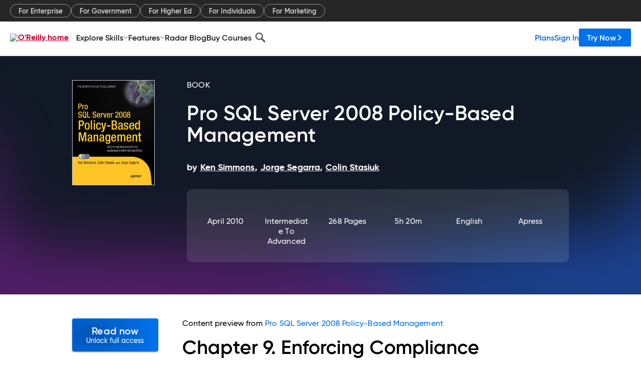

--- FILE ---
content_type: text/html; charset=utf-8
request_url: https://www.oreilly.com/library/view/pro-sql-server/9781430229100/ch09.html
body_size: 36650
content:
<!DOCTYPE html>
<html lang="en"><head><meta charSet="utf-8"/><meta name="viewport" content="width=device-width, initial-scale=1"/><link rel="preload" as="image" href="https://cdn.oreillystatic.com/images/sitewide-headers/oreilly_logo_mark_red.svg"/><link rel="preload" as="image" href="https://cdn.oreillystatic.com/oreilly/images/app-store-logo.png"/><link rel="preload" as="image" href="https://cdn.oreillystatic.com/oreilly/images/google-play-logo.png"/><link rel="preload" as="image" href="https://cdn.oreillystatic.com/oreilly/images/roku-tv-logo.png"/><link rel="preload" as="image" href="https://cdn.oreillystatic.com/oreilly/images/amazon-appstore-logo.png"/><meta name="theme-color" content="#B9002D"/><link rel="preconnect" href="https://cdn.oreillystatic.com" crossorigin=""/><link rel="preload" href="https://cdn.oreillystatic.com/fonts/Gilroy/Family/gilroy-bold.woff2" as="font" type="font/woff2" crossorigin="anonymous"/><link rel="preload" href="https://cdn.oreillystatic.com/fonts/Gilroy/Family/gilroy-regular.woff2" as="font" type="font/woff2" crossorigin="anonymous"/><link rel="preload" href="https://cdn.oreillystatic.com/fonts/Gilroy/Family/gilroy-medium.woff2" as="font" type="font/woff2" crossorigin="anonymous"/><link rel="preload" href="https://cdn.oreillystatic.com/fonts/Gilroy/Family/gilroy-semibold.woff2" as="font" type="font/woff2" crossorigin="anonymous"/><link rel="preload" href="https://cdn.oreillystatic.com/fonts/GuardianText/GuardianTextSans-Medium-Web.woff2" as="font" type="font/woff2" crossorigin="anonymous"/><link rel="preload" href="https://cdn.oreillystatic.com/fonts/GuardianText/GuardianTextSans-Regular-Web.woff2" as="font" type="font/woff2" crossorigin="anonymous"/><link rel="shortcut icon" href="//www.oreilly.com/favicon.ico"/><meta name="robots" content="index, follow"/><meta name="author" content="Ken Simmons, Jorge Segarra, Colin Stasiuk"/><meta name="publisher" content="Apress"/><meta property="og:title" content="Pro SQL Server 2008 Policy-Based Management"/><meta property="og:url" content="https://www.oreilly.com/library/view/pro-sql-server/9781430229100/ch09.html"/><meta property="og:site_name" content="O’Reilly Online Learning"/><meta property="og:type" content="book"/><meta property="og:image" content="https://www.oreilly.com/library/cover/9781430229100/1200w630h/"/><meta property="og:image:secure_url" content="https://www.oreilly.com/library/cover/9781430229100/1200w630h/"/><meta property="og:image:width" content="1200"/><meta property="og:image:height" content="630"/><meta name="twitter:card" content="summary_large_image"/><meta name="twitter:image" content="https://www.oreilly.com/library/cover/9781430229100/1200w630h/"/><meta name="twitter:site" content="@OReillyMedia"/><meta name="twitter:title" content="Pro SQL Server 2008 Policy-Based Management"/><meta property="og:book:isbn" content="9781430229100"/><meta property="og:book:author" content="Ken Simmons, Jorge Segarra, Colin Stasiuk"/><title>9. Enforcing Compliance - Pro SQL Server 2008 Policy-Based Management [Book]</title><meta property="og:description" content="Chapter&amp;nbsp;9.&amp;nbsp;Enforcing ComplianceAs the demand for data keeps growing, and security and compliance keep tightening, the role of the DBA has become an increasingly critical... - Selection from Pro SQL Server 2008 Policy-Based Management [Book]"/><meta name="description" content="Chapter&amp;nbsp;9.&amp;nbsp;Enforcing ComplianceAs the demand for data keeps growing, and security and compliance keep tightening, the role of the DBA has become an increasingly critical... - Selection from Pro SQL Server 2008 Policy-Based Management [Book]"/><link rel="stylesheet" href="/library/view/dist/client-render.EC6TFHVT.css"/><script>
        (function(h,o,u,n,d) {
          h=h[d]=h[d]||{q:[],onReady:function(c){h.q.push(c)}}
          d=o.createElement(u);d.async=1;d.src=n
          n=o.getElementsByTagName(u)[0];n.parentNode.insertBefore(d,n)
        })(window,document,'script','https://www.datadoghq-browser-agent.com/us1/v5/datadog-rum.js','DD_RUM')
        window.DD_RUM.onReady(function() {
          window.DD_RUM.init({
            clientToken: 'pubeafb4991c8bdcd260cd154294ece7a74',
            applicationId: '9f3d6547-b090-49ef-8a36-89b64f3ee2c5',
            site: 'datadoghq.com',
            service: 'preview_content_viewer-browser',
            env: 'production',
            sessionSampleRate: Number('' || 10),
            sessionReplaySampleRate: Number('' || 10),
            trackUserInteractions: Boolean('' || false),
            trackResources: true,
            trackLongTasks: true,
            defaultPrivacyLevel: 'mask'
          });
        })
      </script><script type="text/javascript">
                  htmlContext = {"basePath":"/library/view","enableMswIntegration":false,"env":{"DATADOG_RUM_APPLICATION_ID":"9f3d6547-b090-49ef-8a36-89b64f3ee2c5","DATADOG_RUM_CLIENT_TOKEN":"pubeafb4991c8bdcd260cd154294ece7a74","ENABLE_BROWSER_LOGGER":"true","ENV":"production","GOOGLE_TAG_MANAGER_ACCOUNT":"GTM-5P4V6Z","LOG_LEVEL":"error"},"frameworkAssets":[],"isDev":false,"manifest":{"observers.js":"observers-6WXBYRSY.js","esm.js":"esm-ZEVP4DAS.js","index.esm.js":"index.esm-WJLOYNAR.js","client-render.js":"client-render.CQHTPFSN.js","chunk.js":"chunk-DGJUBN33.js","-ZLS5SCVW.js":"WDYDFRGG-ZLS5SCVW.js","-UHF522OE.js":"2SSKDMRQ-UHF522OE.js","worker.js":"worker-C5J6PNIN.js","rrweb-plugin-console-record.js":"rrweb-plugin-console-record-T6AGXEHB.js","rrweb-record.js":"rrweb-record-EYD7VC6T.js","client-render.css":"client-render.EC6TFHVT.css"},"preloadedAssets":[{"href":"https://cdn.oreillystatic.com/fonts/Gilroy/Family/gilroy-bold.woff2","as":"font","type":"font/woff2","crossOrigin":"anonymous"},{"href":"https://cdn.oreillystatic.com/fonts/Gilroy/Family/gilroy-regular.woff2","as":"font","type":"font/woff2","crossOrigin":"anonymous"},{"href":"https://cdn.oreillystatic.com/fonts/Gilroy/Family/gilroy-medium.woff2","as":"font","type":"font/woff2","crossOrigin":"anonymous"},{"href":"https://cdn.oreillystatic.com/fonts/Gilroy/Family/gilroy-semibold.woff2","as":"font","type":"font/woff2","crossOrigin":"anonymous"},{"href":"https://cdn.oreillystatic.com/fonts/GuardianText/GuardianTextSans-Medium-Web.woff2","as":"font","type":"font/woff2","crossOrigin":"anonymous"},{"href":"https://cdn.oreillystatic.com/fonts/GuardianText/GuardianTextSans-Regular-Web.woff2","as":"font","type":"font/woff2","crossOrigin":"anonymous"}],"name":"preview_content_viewer"};
                  initialStoreData = {"aiChat":{"isOpen":false,"data":{}},"environment":{"origin":"https://internal-ingress.platform.gcp.oreilly.com","env":"production","nodeEnv":"production","logLevel":"error","learningOrigin":"https://learning.oreilly.com","ingressedPaths":["/library/view","/videos"],"apiPath":"/api/web/library/view","basePath":"/library/view","publicPath":"/library/view/dist/","routerBasePath":"/"},"jwt":{"_loadingState":"FAILURE","_error":"No jwt on request."},"ldFeatureFlags":{"_loadingState":"FAILURE","_error":{}},"navigationAndAnnouncements":{"announcements":[],"links":{"header":[{"name":"Enterprise","link":"/enterprise/","icon":"","classname":"","description":"","isExternal":false,"groups":["header"],"syntheticsId":"","children":[]},{"name":"Pricing","link":"/pricing/","icon":"","classname":"","description":"","isExternal":false,"groups":["header"],"syntheticsId":"","children":[]}],"footer":[{"name":"About O’Reilly","link":"/about/","icon":"","classname":"","description":"","isExternal":false,"groups":["footer"],"syntheticsId":"","children":[]},{"name":"Teach/write/train","link":"/work-with-us.html","icon":"","classname":"","description":"","isExternal":false,"groups":["footer"],"syntheticsId":"","children":[]},{"name":"Careers","link":"/careers/","icon":"","classname":"","description":"","isExternal":false,"groups":["footer"],"syntheticsId":"","children":[]},{"name":"Community partners","link":"/partner/signup.csp","icon":"","classname":"","description":"","isExternal":false,"groups":["footer"],"syntheticsId":"","children":[]},{"name":"Affiliate program","link":"/affiliates/","icon":"","classname":"","description":"","isExternal":false,"groups":["footer"],"syntheticsId":"","children":[]},{"name":"Diversity","link":"/diversity/","icon":"","classname":"","description":"","isExternal":false,"groups":["footer"],"syntheticsId":"","children":[]},{"name":"Support","link":"https://www.oreilly.com/online-learning/support/","icon":"","classname":"","description":"","isExternal":false,"groups":["footer"],"syntheticsId":"","children":[]},{"name":"Contact us","link":"/about/contact.html","icon":"","classname":"","description":"","isExternal":false,"groups":["footer"],"syntheticsId":"","children":[]},{"name":"Newsletters","link":"https://www.oreilly.com/emails/newsletters/","icon":"","classname":"","description":"","isExternal":false,"groups":["footer"],"syntheticsId":"","children":[]}],"marketing-header":[{"name":"For Enterprise","link":"https://www.oreilly.com/online-learning/teams.html","icon":"","classname":"","description":"","isExternal":false,"groups":["marketing-header"],"syntheticsId":"","children":[]},{"name":"For Government","link":"https://www.oreilly.com/online-learning/government.html","icon":"","classname":"","description":"","isExternal":false,"groups":["marketing-header"],"syntheticsId":"","children":[]},{"name":"For Higher Ed","link":"https://www.oreilly.com/online-learning/academic.html","icon":"","classname":"","description":"","isExternal":false,"groups":["marketing-header"],"syntheticsId":"","children":[]},{"name":"For Individuals","link":"https://www.oreilly.com/online-learning/individuals.html","icon":"","classname":"","description":"","isExternal":false,"groups":["marketing-header"],"syntheticsId":"","children":[]},{"name":"For Marketing","link":"https://www.oreilly.com/content-marketing-solutions.html","icon":"","classname":"","description":"","isExternal":false,"groups":["marketing-header"],"syntheticsId":"","children":[]}],"fineprint":[{"name":"Terms of Service","link":"https://www.oreilly.com/terms/","icon":"","classname":"","description":"","isExternal":false,"groups":["fineprint"],"syntheticsId":"","children":[]},{"name":"Privacy Policy","link":"/privacy","icon":"","classname":"","description":"","isExternal":false,"groups":["fineprint"],"syntheticsId":"","children":[]},{"name":"Editorial Independence","link":"/about/editorial_independence.html","icon":"","classname":"","description":"","isExternal":false,"groups":["fineprint"],"syntheticsId":"","children":[]},{"name":"Modern Slavery Act Statement","link":"https://www.oreilly.com/modern-slavery-act-transparency-statement.html","icon":"","classname":"","description":"","isExternal":false,"groups":["fineprint"],"syntheticsId":"","children":[]}],"anon-header":[{"name":"Explore Skills","link":"#","icon":"","classname":"","description":"","isExternal":false,"groups":["anon-header","topbar-left"],"syntheticsId":"","children":[{"name":"Cloud Computing","link":"/search/skills/cloud-computing/","icon":"","classname":"","description":"","isExternal":false,"groups":["topbar-left"],"syntheticsId":"","children":[{"name":"Microsoft Azure","link":"/search/skills/microsoft-azure/","icon":"","classname":"","syntheticsId":""},{"name":"Amazon Web Services (AWS)","link":"/search/skills/amazon-web-services-aws/","icon":"","classname":"","syntheticsId":""},{"name":"Google Cloud","link":"/search/skills/google-cloud/","icon":"","classname":"","syntheticsId":""},{"name":"Cloud Migration","link":"/search/skills/cloud-migration/","icon":"","classname":"","syntheticsId":""},{"name":"Cloud Deployment","link":"/search/skills/cloud-deployment/","icon":"","classname":"","syntheticsId":""},{"name":"Cloud Platforms","link":"/search/skills/cloud-platforms/","icon":"","classname":"","syntheticsId":""}]},{"name":"Data Engineering","link":"/search/skills/data-engineering/","icon":"","classname":"","description":"","isExternal":false,"groups":["topbar-left"],"syntheticsId":"","children":[{"name":"Data Warehouse","link":"/search/skills/data-warehouse/","icon":"","classname":"","syntheticsId":""},{"name":"SQL","link":"/search/skills/sql/","icon":"","classname":"","syntheticsId":""},{"name":"Apache Spark","link":"/search/skills/apache-spark/","icon":"","classname":"","syntheticsId":""},{"name":"Microsoft SQL Server","link":"/search/skills/microsoft-sql-server/","icon":"","classname":"","syntheticsId":""},{"name":"MySQL","link":"/search/skills/mysql/","icon":"","classname":"","syntheticsId":""},{"name":"Kafka","link":"/search/skills/kafka/","icon":"","classname":"","syntheticsId":""},{"name":"Data Lake","link":"/search/skills/data-lake/","icon":"","classname":"","syntheticsId":""},{"name":"Streaming & Messaging","link":"/search/skills/streaming-messaging/","icon":"","classname":"","syntheticsId":""},{"name":"NoSQL Databases","link":"/search/skills/nosql-databases/","icon":"","classname":"","syntheticsId":""},{"name":"Relational Databases","link":"/search/skills/relational-databases/","icon":"","classname":"","syntheticsId":""}]},{"name":"Data Science","link":"/search/skills/data-science/","icon":"","classname":"","description":"","isExternal":false,"groups":["topbar-left"],"syntheticsId":"","children":[{"name":"Pandas","link":"/search/topics/pandas/","icon":"","classname":"","syntheticsId":""},{"name":"R","link":"/search/topics/r/","icon":"","classname":"","syntheticsId":""},{"name":"MATLAB","link":"/search/topics/matlab/","icon":"","classname":"","syntheticsId":""},{"name":"SAS","link":"/search/topics/sas/","icon":"","classname":"","syntheticsId":""},{"name":"D3","link":"/search/topics/d3/","icon":"","classname":"","syntheticsId":""},{"name":"Power BI","link":"/search/topics/power-bi/","icon":"","classname":"","syntheticsId":""},{"name":"Tableau","link":"/search/topics/tableau/","icon":"","classname":"","syntheticsId":""},{"name":"Statistics","link":"/search/topics/statistics/","icon":"","classname":"","syntheticsId":""},{"name":"Exploratory Data Analysis","link":"/search/topics/exploratory-data-analysis/","icon":"","classname":"","syntheticsId":""},{"name":"Data Visualization","link":"/search/topics/data-visualization/","icon":"","classname":"","syntheticsId":""}]},{"name":"AI & ML","link":"/search/skills/ai-ml/","icon":"","classname":"","description":"","isExternal":false,"groups":["topbar-left"],"syntheticsId":"","children":[{"name":"Generative AI","link":"/search/skills/generative-ai/","icon":"","classname":"","syntheticsId":""},{"name":"Machine Learning","link":"/search/skills/machine-learning/","icon":"","classname":"","syntheticsId":""},{"name":"Artificial Intelligence (AI)","link":"/search/skills/artificial-intelligence-ai/","icon":"","classname":"","syntheticsId":""},{"name":"Deep Learning","link":"/search/skills/deep-learning/","icon":"","classname":"","syntheticsId":""},{"name":"Reinforcement Learning","link":"/search/skills/reinforcement-learning/","icon":"","classname":"","syntheticsId":""},{"name":"Natural Language Processing","link":"/search/skills/natural-language-processing/","icon":"","classname":"","syntheticsId":""},{"name":"TensorFlow","link":"/search/skills/tensorflow/","icon":"","classname":"","syntheticsId":""},{"name":"Scikit-Learn","link":"/search/skills/scikit-learn/","icon":"","classname":"","syntheticsId":""},{"name":"Hyperparameter Tuning","link":"/search/skills/hyperparameter-tuning/","icon":"","classname":"","syntheticsId":""},{"name":"MLOps","link":"/search/skills/mlops/","icon":"","classname":"","syntheticsId":""}]},{"name":"Programming Languages","link":"/search/skills/programming-languages/","icon":"","classname":"","description":"","isExternal":false,"groups":["topbar-left"],"syntheticsId":"","children":[{"name":"Java","link":"/search/skills/java/","icon":"","classname":"","syntheticsId":""},{"name":"JavaScript","link":"/search/skills/javascript/","icon":"","classname":"","syntheticsId":""},{"name":"Spring","link":"/search/skills/spring/","icon":"","classname":"","syntheticsId":""},{"name":"Python","link":"/search/skills/python/","icon":"","classname":"","syntheticsId":""},{"name":"Go","link":"/search/skills/go/","icon":"","classname":"","syntheticsId":""},{"name":"C#","link":"/search/skills/c-sharp/","icon":"","classname":"","syntheticsId":""},{"name":"C++","link":"/search/skills/c-plus-plus/","icon":"","classname":"","syntheticsId":""},{"name":"C","link":"/search/skills/c/","icon":"","classname":"","syntheticsId":""},{"name":"Swift","link":"/search/skills/swift/","icon":"","classname":"","syntheticsId":""},{"name":"Rust","link":"/search/skills/rust/","icon":"","classname":"","syntheticsId":""},{"name":"Functional Programming","link":"/search/skills/functional-programming/","icon":"","classname":"","syntheticsId":""}]},{"name":"Software Architecture","link":"/search/skills/software-architecture/","icon":"","classname":"","description":"","isExternal":false,"groups":["topbar-left"],"syntheticsId":"","children":[{"name":"Object-Oriented","link":"/search/skills/object-oriented-architecture/","icon":"","classname":"","syntheticsId":""},{"name":"Distributed Systems","link":"/search/skills/distributed-systems/","icon":"","classname":"","syntheticsId":""},{"name":"Domain-Driven Design","link":"/search/skills/domain-driven-design/","icon":"","classname":"","syntheticsId":""},{"name":"Architectural Patterns","link":"/search/skills/architectural-patterns/","icon":"","classname":"","syntheticsId":""}]},{"name":"IT/Ops","link":"/search/skills/it-operations/","icon":"","classname":"","description":"","isExternal":false,"groups":["topbar-left"],"syntheticsId":"","children":[{"name":"Kubernetes","link":"/search/topics/kubernetes/","icon":"","classname":"","syntheticsId":""},{"name":"Docker","link":"/search/topics/docker/","icon":"","classname":"","syntheticsId":""},{"name":"GitHub","link":"/search/topics/github/","icon":"","classname":"","syntheticsId":""},{"name":"Terraform","link":"/search/topics/terraform/","icon":"","classname":"","syntheticsId":""},{"name":"Continuous Delivery","link":"/search/topics/continuous-delivery/","icon":"","classname":"","syntheticsId":""},{"name":"Continuous Integration","link":"/search/topics/continuous-integration/","icon":"","classname":"","syntheticsId":""},{"name":"Database Administration","link":"/search/topics/database-administration/","icon":"","classname":"","syntheticsId":""},{"name":"Computer Networking","link":"/search/topics/computer-networking/","icon":"","classname":"","syntheticsId":""},{"name":"Operating Systems","link":"/search/topics/operating-systems/","icon":"","classname":"","syntheticsId":""},{"name":"IT Certifications","link":"/search/topics/it-certifications/","icon":"","classname":"","syntheticsId":""}]},{"name":"Security","link":"/search/skills/security/","icon":"","classname":"","description":"","isExternal":false,"groups":["topbar-left"],"syntheticsId":"","children":[{"name":"Network Security","link":"/search/skills/network-security/","icon":"","classname":"","syntheticsId":""},{"name":"Application Security","link":"/search/skills/application-security/","icon":"","classname":"","syntheticsId":""},{"name":"Incident Response","link":"/search/skills/incident-response/","icon":"","classname":"","syntheticsId":""},{"name":"Zero Trust Model","link":"/search/skills/zero-trust-model/","icon":"","classname":"","syntheticsId":""},{"name":"Disaster Recovery","link":"/search/skills/disaster-recovery/","icon":"","classname":"","syntheticsId":""},{"name":"Penetration Testing / Ethical Hacking","link":"/search/skills/penetration-testing-ethical-hacking/","icon":"","classname":"","syntheticsId":""},{"name":"Governance","link":"/search/skills/governance/","icon":"","classname":"","syntheticsId":""},{"name":"Malware","link":"/search/skills/malware/","icon":"","classname":"","syntheticsId":""},{"name":"Security Architecture","link":"/search/skills/security-architecture/","icon":"","classname":"","syntheticsId":""},{"name":"Security Engineering","link":"/search/skills/security-engineering/","icon":"","classname":"","syntheticsId":""},{"name":"Security Certifications","link":"/search/skills/security-certifications/","icon":"","classname":"","syntheticsId":""}]},{"name":"Design","link":"/search/skills/design/","icon":"","classname":"","description":"","isExternal":false,"groups":["topbar-left"],"syntheticsId":"","children":[{"name":"Web Design","link":"/search/skills/web-design/","icon":"","classname":"","syntheticsId":""},{"name":"Graphic Design","link":"/search/skills/graphic-design/","icon":"","classname":"","syntheticsId":""},{"name":"Interaction Design","link":"/search/skills/interaction-design/","icon":"","classname":"","syntheticsId":""},{"name":"Film & Video","link":"/search/skills/film-video/","icon":"","classname":"","syntheticsId":""},{"name":"User Experience (UX)","link":"/search/skills/user-experience-ux/","icon":"","classname":"","syntheticsId":""},{"name":"Design Process","link":"/search/skills/design-process/","icon":"","classname":"","syntheticsId":""},{"name":"Design Tools","link":"/search/skills/design-tools/","icon":"","classname":"","syntheticsId":""}]},{"name":"Business","link":"/search/skills/business/","icon":"","classname":"","description":"","isExternal":false,"groups":["topbar-left"],"syntheticsId":"","children":[{"name":"Agile","link":"/search/skills/agile/","icon":"","classname":"","syntheticsId":""},{"name":"Project Management","link":"/search/skills/project-management/","icon":"","classname":"","syntheticsId":""},{"name":"Product Management","link":"/search/skills/product-management/","icon":"","classname":"","syntheticsId":""},{"name":"Marketing","link":"/search/skills/marketing/","icon":"","classname":"","syntheticsId":""},{"name":"Human Resources","link":"/search/skills/human-resources/","icon":"","classname":"","syntheticsId":""},{"name":"Finance","link":"/search/skills/finance/","icon":"","classname":"","syntheticsId":""},{"name":"Team Management","link":"/search/skills/team-management/","icon":"","classname":"","syntheticsId":""},{"name":"Business Strategy","link":"/search/skills/business-strategy/","icon":"","classname":"","syntheticsId":""},{"name":"Digital Transformation","link":"/search/skills/digital-transformation/","icon":"","classname":"","syntheticsId":""},{"name":"Organizational Leadership","link":"/search/skills/organizational-leadership/","icon":"","classname":"","syntheticsId":""}]},{"name":"Soft Skills","link":"/search/skills/soft-skills/","icon":"","classname":"","description":"","isExternal":false,"groups":["topbar-left"],"syntheticsId":"","children":[{"name":"Professional Communication","link":"/search/skills/professional-communication/","icon":"","classname":"","syntheticsId":""},{"name":"Emotional Intelligence","link":"/search/skills/emotional-intelligence/","icon":"","classname":"","syntheticsId":""},{"name":"Presentation Skills","link":"/search/skills/presentation-skills/","icon":"","classname":"","syntheticsId":""},{"name":"Innovation","link":"/search/skills/innovation/","icon":"","classname":"","syntheticsId":""},{"name":"Critical Thinking","link":"/search/skills/critical-thinking/","icon":"","classname":"","syntheticsId":""},{"name":"Public Speaking","link":"/search/skills/public-speaking/","icon":"","classname":"","syntheticsId":""},{"name":"Collaboration","link":"/search/skills/collaboration/","icon":"","classname":"","syntheticsId":""},{"name":"Personal Productivity","link":"/search/skills/personal-productivity/","icon":"","classname":"","syntheticsId":""},{"name":"Confidence / Motivation","link":"/search/skills/confidence-motivation/","icon":"","classname":"","syntheticsId":""}]}]},{"name":"Features","link":"/online-learning/features.html","icon":"","classname":"","description":"","isExternal":false,"groups":["anon-header"],"syntheticsId":"","children":[{"name":"All features","link":"/online-learning/features.html","icon":"","classname":"","description":"","isExternal":false,"groups":["anon-header"],"syntheticsId":"","children":[]},{"name":"Verifiable skills","link":"/online-learning/verifiable-skills.html","icon":"","classname":"","description":"","isExternal":false,"groups":["anon-header"],"syntheticsId":"","children":[]},{"name":"AI Academy","link":"/online-learning/ai-academy.html","icon":"","classname":"","description":"","isExternal":false,"groups":["anon-header"],"syntheticsId":"","children":[]},{"name":"Courses","link":"/online-learning/courses.html","icon":"","classname":"","description":"","isExternal":false,"groups":["anon-header"],"syntheticsId":"","children":[]},{"name":"Certifications","link":"/online-learning/feature-certification.html","icon":"","classname":"","description":"","isExternal":false,"groups":["anon-header"],"syntheticsId":"","children":[]},{"name":"Interactive learning","link":"/online-learning/intro-interactive-learning.html","icon":"","classname":"","description":"","isExternal":false,"groups":["anon-header"],"syntheticsId":"","children":[]},{"name":"Live events","link":"/online-learning/live-events.html","icon":"","classname":"","description":"","isExternal":false,"groups":["anon-header"],"syntheticsId":"","children":[]},{"name":"Superstreams","link":"/products/superstreams.html","icon":"","classname":"","description":"","isExternal":false,"groups":["anon-header"],"syntheticsId":"","children":[]},{"name":"Answers","link":"/online-learning/feature-answers.html","icon":"","classname":"","description":"","isExternal":false,"groups":["anon-header"],"syntheticsId":"","children":[]},{"name":"Insights reporting","link":"/online-learning/insights-dashboard.html","icon":"","classname":"","description":"","isExternal":false,"groups":["anon-header"],"syntheticsId":"","children":[]}]},{"name":"Radar Blog","link":"/radar/","icon":"","classname":"","description":"","isExternal":false,"groups":["anon-header"],"syntheticsId":"","children":[]},{"name":"Buy Courses","link":"/live/","icon":"","classname":"","description":"","isExternal":false,"groups":["anon-header"],"syntheticsId":"","children":[]}],"topbar-left":[{"name":"Explore Skills","link":"#","icon":"","classname":"","description":"","isExternal":false,"groups":["anon-header","topbar-left"],"syntheticsId":"","children":[{"name":"Cloud Computing","link":"/search/skills/cloud-computing/","icon":"","classname":"","description":"","isExternal":false,"groups":["topbar-left"],"syntheticsId":"","children":[{"name":"Microsoft Azure","link":"/search/skills/microsoft-azure/","icon":"","classname":"","syntheticsId":""},{"name":"Amazon Web Services (AWS)","link":"/search/skills/amazon-web-services-aws/","icon":"","classname":"","syntheticsId":""},{"name":"Google Cloud","link":"/search/skills/google-cloud/","icon":"","classname":"","syntheticsId":""},{"name":"Cloud Migration","link":"/search/skills/cloud-migration/","icon":"","classname":"","syntheticsId":""},{"name":"Cloud Deployment","link":"/search/skills/cloud-deployment/","icon":"","classname":"","syntheticsId":""},{"name":"Cloud Platforms","link":"/search/skills/cloud-platforms/","icon":"","classname":"","syntheticsId":""}]},{"name":"Data Engineering","link":"/search/skills/data-engineering/","icon":"","classname":"","description":"","isExternal":false,"groups":["topbar-left"],"syntheticsId":"","children":[{"name":"Data Warehouse","link":"/search/skills/data-warehouse/","icon":"","classname":"","syntheticsId":""},{"name":"SQL","link":"/search/skills/sql/","icon":"","classname":"","syntheticsId":""},{"name":"Apache Spark","link":"/search/skills/apache-spark/","icon":"","classname":"","syntheticsId":""},{"name":"Microsoft SQL Server","link":"/search/skills/microsoft-sql-server/","icon":"","classname":"","syntheticsId":""},{"name":"MySQL","link":"/search/skills/mysql/","icon":"","classname":"","syntheticsId":""},{"name":"Kafka","link":"/search/skills/kafka/","icon":"","classname":"","syntheticsId":""},{"name":"Data Lake","link":"/search/skills/data-lake/","icon":"","classname":"","syntheticsId":""},{"name":"Streaming & Messaging","link":"/search/skills/streaming-messaging/","icon":"","classname":"","syntheticsId":""},{"name":"NoSQL Databases","link":"/search/skills/nosql-databases/","icon":"","classname":"","syntheticsId":""},{"name":"Relational Databases","link":"/search/skills/relational-databases/","icon":"","classname":"","syntheticsId":""}]},{"name":"Data Science","link":"/search/skills/data-science/","icon":"","classname":"","description":"","isExternal":false,"groups":["topbar-left"],"syntheticsId":"","children":[{"name":"Pandas","link":"/search/topics/pandas/","icon":"","classname":"","syntheticsId":""},{"name":"R","link":"/search/topics/r/","icon":"","classname":"","syntheticsId":""},{"name":"MATLAB","link":"/search/topics/matlab/","icon":"","classname":"","syntheticsId":""},{"name":"SAS","link":"/search/topics/sas/","icon":"","classname":"","syntheticsId":""},{"name":"D3","link":"/search/topics/d3/","icon":"","classname":"","syntheticsId":""},{"name":"Power BI","link":"/search/topics/power-bi/","icon":"","classname":"","syntheticsId":""},{"name":"Tableau","link":"/search/topics/tableau/","icon":"","classname":"","syntheticsId":""},{"name":"Statistics","link":"/search/topics/statistics/","icon":"","classname":"","syntheticsId":""},{"name":"Exploratory Data Analysis","link":"/search/topics/exploratory-data-analysis/","icon":"","classname":"","syntheticsId":""},{"name":"Data Visualization","link":"/search/topics/data-visualization/","icon":"","classname":"","syntheticsId":""}]},{"name":"AI & ML","link":"/search/skills/ai-ml/","icon":"","classname":"","description":"","isExternal":false,"groups":["topbar-left"],"syntheticsId":"","children":[{"name":"Generative AI","link":"/search/skills/generative-ai/","icon":"","classname":"","syntheticsId":""},{"name":"Machine Learning","link":"/search/skills/machine-learning/","icon":"","classname":"","syntheticsId":""},{"name":"Artificial Intelligence (AI)","link":"/search/skills/artificial-intelligence-ai/","icon":"","classname":"","syntheticsId":""},{"name":"Deep Learning","link":"/search/skills/deep-learning/","icon":"","classname":"","syntheticsId":""},{"name":"Reinforcement Learning","link":"/search/skills/reinforcement-learning/","icon":"","classname":"","syntheticsId":""},{"name":"Natural Language Processing","link":"/search/skills/natural-language-processing/","icon":"","classname":"","syntheticsId":""},{"name":"TensorFlow","link":"/search/skills/tensorflow/","icon":"","classname":"","syntheticsId":""},{"name":"Scikit-Learn","link":"/search/skills/scikit-learn/","icon":"","classname":"","syntheticsId":""},{"name":"Hyperparameter Tuning","link":"/search/skills/hyperparameter-tuning/","icon":"","classname":"","syntheticsId":""},{"name":"MLOps","link":"/search/skills/mlops/","icon":"","classname":"","syntheticsId":""}]},{"name":"Programming Languages","link":"/search/skills/programming-languages/","icon":"","classname":"","description":"","isExternal":false,"groups":["topbar-left"],"syntheticsId":"","children":[{"name":"Java","link":"/search/skills/java/","icon":"","classname":"","syntheticsId":""},{"name":"JavaScript","link":"/search/skills/javascript/","icon":"","classname":"","syntheticsId":""},{"name":"Spring","link":"/search/skills/spring/","icon":"","classname":"","syntheticsId":""},{"name":"Python","link":"/search/skills/python/","icon":"","classname":"","syntheticsId":""},{"name":"Go","link":"/search/skills/go/","icon":"","classname":"","syntheticsId":""},{"name":"C#","link":"/search/skills/c-sharp/","icon":"","classname":"","syntheticsId":""},{"name":"C++","link":"/search/skills/c-plus-plus/","icon":"","classname":"","syntheticsId":""},{"name":"C","link":"/search/skills/c/","icon":"","classname":"","syntheticsId":""},{"name":"Swift","link":"/search/skills/swift/","icon":"","classname":"","syntheticsId":""},{"name":"Rust","link":"/search/skills/rust/","icon":"","classname":"","syntheticsId":""},{"name":"Functional Programming","link":"/search/skills/functional-programming/","icon":"","classname":"","syntheticsId":""}]},{"name":"Software Architecture","link":"/search/skills/software-architecture/","icon":"","classname":"","description":"","isExternal":false,"groups":["topbar-left"],"syntheticsId":"","children":[{"name":"Object-Oriented","link":"/search/skills/object-oriented-architecture/","icon":"","classname":"","syntheticsId":""},{"name":"Distributed Systems","link":"/search/skills/distributed-systems/","icon":"","classname":"","syntheticsId":""},{"name":"Domain-Driven Design","link":"/search/skills/domain-driven-design/","icon":"","classname":"","syntheticsId":""},{"name":"Architectural Patterns","link":"/search/skills/architectural-patterns/","icon":"","classname":"","syntheticsId":""}]},{"name":"IT/Ops","link":"/search/skills/it-operations/","icon":"","classname":"","description":"","isExternal":false,"groups":["topbar-left"],"syntheticsId":"","children":[{"name":"Kubernetes","link":"/search/topics/kubernetes/","icon":"","classname":"","syntheticsId":""},{"name":"Docker","link":"/search/topics/docker/","icon":"","classname":"","syntheticsId":""},{"name":"GitHub","link":"/search/topics/github/","icon":"","classname":"","syntheticsId":""},{"name":"Terraform","link":"/search/topics/terraform/","icon":"","classname":"","syntheticsId":""},{"name":"Continuous Delivery","link":"/search/topics/continuous-delivery/","icon":"","classname":"","syntheticsId":""},{"name":"Continuous Integration","link":"/search/topics/continuous-integration/","icon":"","classname":"","syntheticsId":""},{"name":"Database Administration","link":"/search/topics/database-administration/","icon":"","classname":"","syntheticsId":""},{"name":"Computer Networking","link":"/search/topics/computer-networking/","icon":"","classname":"","syntheticsId":""},{"name":"Operating Systems","link":"/search/topics/operating-systems/","icon":"","classname":"","syntheticsId":""},{"name":"IT Certifications","link":"/search/topics/it-certifications/","icon":"","classname":"","syntheticsId":""}]},{"name":"Security","link":"/search/skills/security/","icon":"","classname":"","description":"","isExternal":false,"groups":["topbar-left"],"syntheticsId":"","children":[{"name":"Network Security","link":"/search/skills/network-security/","icon":"","classname":"","syntheticsId":""},{"name":"Application Security","link":"/search/skills/application-security/","icon":"","classname":"","syntheticsId":""},{"name":"Incident Response","link":"/search/skills/incident-response/","icon":"","classname":"","syntheticsId":""},{"name":"Zero Trust Model","link":"/search/skills/zero-trust-model/","icon":"","classname":"","syntheticsId":""},{"name":"Disaster Recovery","link":"/search/skills/disaster-recovery/","icon":"","classname":"","syntheticsId":""},{"name":"Penetration Testing / Ethical Hacking","link":"/search/skills/penetration-testing-ethical-hacking/","icon":"","classname":"","syntheticsId":""},{"name":"Governance","link":"/search/skills/governance/","icon":"","classname":"","syntheticsId":""},{"name":"Malware","link":"/search/skills/malware/","icon":"","classname":"","syntheticsId":""},{"name":"Security Architecture","link":"/search/skills/security-architecture/","icon":"","classname":"","syntheticsId":""},{"name":"Security Engineering","link":"/search/skills/security-engineering/","icon":"","classname":"","syntheticsId":""},{"name":"Security Certifications","link":"/search/skills/security-certifications/","icon":"","classname":"","syntheticsId":""}]},{"name":"Design","link":"/search/skills/design/","icon":"","classname":"","description":"","isExternal":false,"groups":["topbar-left"],"syntheticsId":"","children":[{"name":"Web Design","link":"/search/skills/web-design/","icon":"","classname":"","syntheticsId":""},{"name":"Graphic Design","link":"/search/skills/graphic-design/","icon":"","classname":"","syntheticsId":""},{"name":"Interaction Design","link":"/search/skills/interaction-design/","icon":"","classname":"","syntheticsId":""},{"name":"Film & Video","link":"/search/skills/film-video/","icon":"","classname":"","syntheticsId":""},{"name":"User Experience (UX)","link":"/search/skills/user-experience-ux/","icon":"","classname":"","syntheticsId":""},{"name":"Design Process","link":"/search/skills/design-process/","icon":"","classname":"","syntheticsId":""},{"name":"Design Tools","link":"/search/skills/design-tools/","icon":"","classname":"","syntheticsId":""}]},{"name":"Business","link":"/search/skills/business/","icon":"","classname":"","description":"","isExternal":false,"groups":["topbar-left"],"syntheticsId":"","children":[{"name":"Agile","link":"/search/skills/agile/","icon":"","classname":"","syntheticsId":""},{"name":"Project Management","link":"/search/skills/project-management/","icon":"","classname":"","syntheticsId":""},{"name":"Product Management","link":"/search/skills/product-management/","icon":"","classname":"","syntheticsId":""},{"name":"Marketing","link":"/search/skills/marketing/","icon":"","classname":"","syntheticsId":""},{"name":"Human Resources","link":"/search/skills/human-resources/","icon":"","classname":"","syntheticsId":""},{"name":"Finance","link":"/search/skills/finance/","icon":"","classname":"","syntheticsId":""},{"name":"Team Management","link":"/search/skills/team-management/","icon":"","classname":"","syntheticsId":""},{"name":"Business Strategy","link":"/search/skills/business-strategy/","icon":"","classname":"","syntheticsId":""},{"name":"Digital Transformation","link":"/search/skills/digital-transformation/","icon":"","classname":"","syntheticsId":""},{"name":"Organizational Leadership","link":"/search/skills/organizational-leadership/","icon":"","classname":"","syntheticsId":""}]},{"name":"Soft Skills","link":"/search/skills/soft-skills/","icon":"","classname":"","description":"","isExternal":false,"groups":["topbar-left"],"syntheticsId":"","children":[{"name":"Professional Communication","link":"/search/skills/professional-communication/","icon":"","classname":"","syntheticsId":""},{"name":"Emotional Intelligence","link":"/search/skills/emotional-intelligence/","icon":"","classname":"","syntheticsId":""},{"name":"Presentation Skills","link":"/search/skills/presentation-skills/","icon":"","classname":"","syntheticsId":""},{"name":"Innovation","link":"/search/skills/innovation/","icon":"","classname":"","syntheticsId":""},{"name":"Critical Thinking","link":"/search/skills/critical-thinking/","icon":"","classname":"","syntheticsId":""},{"name":"Public Speaking","link":"/search/skills/public-speaking/","icon":"","classname":"","syntheticsId":""},{"name":"Collaboration","link":"/search/skills/collaboration/","icon":"","classname":"","syntheticsId":""},{"name":"Personal Productivity","link":"/search/skills/personal-productivity/","icon":"","classname":"","syntheticsId":""},{"name":"Confidence / Motivation","link":"/search/skills/confidence-motivation/","icon":"","classname":"","syntheticsId":""}]}]}],"anon-footer-left":[{"name":"About O'Reilly","link":"/about/","icon":"","classname":"","description":"","isExternal":false,"groups":["anon-footer-left"],"syntheticsId":"","children":[{"name":"Teach/Write/Train","link":"/work-with-us.html","icon":"","classname":"","description":"","isExternal":false,"groups":["anon-footer-left"],"syntheticsId":"","children":[]},{"name":"Careers","link":"/careers/","icon":"","classname":"","description":"","isExternal":false,"groups":["anon-footer-left"],"syntheticsId":"","children":[]},{"name":"O'Reilly News","link":"/press/","icon":"","classname":"","description":"","isExternal":false,"groups":["anon-footer-left"],"syntheticsId":"","children":[]},{"name":"Media Coverage","link":"/press/media-coverage.html","icon":"","classname":"","description":"","isExternal":false,"groups":["anon-footer-left"],"syntheticsId":"","children":[]},{"name":"Community Partners","link":"/partner/signup.csp","icon":"","classname":"","description":"","isExternal":false,"groups":["anon-footer-left"],"syntheticsId":"","children":[]},{"name":"Affiliate Program","link":"/affiliates/","icon":"","classname":"","description":"","isExternal":false,"groups":["anon-footer-left"],"syntheticsId":"","children":[]},{"name":"Submit an RFP","link":"/online-learning/rfp.html","icon":"","classname":"","description":"","isExternal":false,"groups":["anon-footer-left"],"syntheticsId":"","children":[]},{"name":"Diversity","link":"/diversity/","icon":"","classname":"","description":"","isExternal":false,"groups":["anon-footer-left"],"syntheticsId":"","children":[]},{"name":"Content Sponsorship","link":"/content-marketing-solutions.html","icon":"","classname":"","description":"","isExternal":false,"groups":["anon-footer-left"],"syntheticsId":"","children":[]}]}],"anon-footer-center":[{"name":"Support","link":"/online-learning/support/","icon":"","classname":"","description":"","isExternal":false,"groups":["anon-footer-center"],"syntheticsId":"","children":[{"name":"Contact Us","link":"/about/contact.html","icon":"","classname":"","description":"","isExternal":false,"groups":["anon-footer-center"],"syntheticsId":"","children":[]},{"name":"Newsletters","link":"/emails/newsletters/","icon":"","classname":"","description":"","isExternal":false,"groups":["anon-footer-center"],"syntheticsId":"","children":[]},{"name":"Privacy Policy","link":"/privacy.html","icon":"","classname":"","description":"","isExternal":false,"groups":["anon-footer-center"],"syntheticsId":"","children":[]},{"name":"AI Policy","link":"/about/oreilly-approach-to-generative-ai.html","icon":"","classname":"","description":"","isExternal":false,"groups":["anon-footer-center"],"syntheticsId":"","children":[]}]}],"anon-footer-right":[{"name":"International","link":"#","icon":"","classname":"","description":"","isExternal":false,"groups":["anon-footer-right"],"syntheticsId":"","children":[{"name":"Australia & New Zealand","link":"/online-learning/anz.html","icon":"","classname":"","description":"","isExternal":false,"groups":["anon-footer-right"],"syntheticsId":"","children":[]},{"name":"Japan","link":"https://www.oreilly.co.jp/index.shtml","icon":"","classname":"","description":"","isExternal":false,"groups":["anon-footer-right"],"syntheticsId":"","children":[]}]}],"social":[{"name":"LinkedIn","link":"https://www.linkedin.com/company/oreilly-media","icon":"linkedin","classname":"","description":"","isExternal":false,"groups":["social"],"syntheticsId":"","children":[]},{"name":"YouTube","link":"https://www.youtube.com/user/OreillyMedia","icon":"youtube","classname":"","description":"","isExternal":false,"groups":["social"],"syntheticsId":"","children":[]}]}},"playlistsCoreState":{"mostRecentPlaylistIds":[],"playlistActions":{"updatingSharing":false,"sharingErrors":{}},"playlists":{"error":"","fetching":true,"loaded":false,"playlists":[],"sharingEnabled":false},"playlistSSR":{"error":"","fetching":false,"loaded":false,"playlist":{}},"sharedPlaylist":{"error":"","fetching":false,"loaded":false,"playlist":{}}},"user":{"error":"User is not authenticated"},"userInfo":{"meta":{"error":"User is not authenticated"},"profile":{"error":null},"usageStatus":{"error":null}},"userProfile":{"error":{"message":"No encoded jwt."},"_loadingState":"FAILURE"},"appState":{"ourn":"urn:orm:book:9781430229100","title":"Pro SQL Server 2008 Policy-Based Management"}};
                  __orm_public_path__ = window.initialStoreData?.environment?.publicPath;
                </script><script type="text/javascript">
      window.orm = window.orm || {};
      window.orm.redirect = function redirect(url) {
        window.location.assign(url);
      };
      window.orm.logger = console;
    </script><script type="text/javascript" src="https://www.datadoghq-browser-agent.com/us1/v5/datadog-logs.js"></script><script type="text/javascript">
        if (window.DD_LOGS) {
          window.DD_LOGS.init({
            clientToken: 'pub8399c9005ebe7454be1698e2aee94fba',
            site: 'datadoghq.com',
            env: 'production',
            service: 'preview_content_viewer-browser',
            sessionSampleRate: Number('' || 50),
          });
          window.DD_LOGS.logger.setLevel('error' || 'error');
          window.orm.logger = DD_LOGS.logger;
        }
      </script><script>
      // Disable analytics when hit from DD synthetics browser
      if (window._DATADOG_SYNTHETICS_BROWSER === undefined) {
        if (window.initialStoreData && window.initialStoreData.userInfo.meta
          && window.initialStoreData.userInfo.meta.user_identifier && window.initialStoreData.jwt) {
          var user = window.initialStoreData.userInfo.meta;
          var dataLayer = window.dataLayer || [];
          var jwtPerms = window.initialStoreData.jwt.perms;

          // Set user/session info
          dataLayer.push({ userIdentifier: user.user_identifier });
          dataLayer.push({ loggedIn: 'yes' });

          // Set account/org info
          if (!user.individual) {
            dataLayer.push({ orgID: user.primary_account });
          }

          // Set user hasPurchases boolean
          dataLayer.push({ hasPurchases: user.has_purchases.toString() });

          // Set account type
          if (user.individual) {
            if (user.subscription && user.subscription.active) {
              dataLayer.push({learningAccountType: 'individual'});
            } else if (user.is_trial) {
              dataLayer.push({learningAccountType: 'free trial'});
            }
            else if (user.has_purchases && jwtPerms?.prch?.includes('c')){
              dataLayer.push({learningAccountType: 'event purchaser'});
            }
          } else {
            if (user.academic_institution) {
              dataLayer.push({learningAccountType: 'academic'});
            } else {
              dataLayer.push({learningAccountType: 'enterprise'});
            }
          }

          // Set paid account
          if (user.subscription && user.subscription.active) {
            dataLayer.push({ learningPaidAccount: 'yes' });
          }
        }

        (function(w,d,s,l,i){w[l]=w[l]||[];w[l].push({'gtm.start':
          new Date().getTime(),event:'gtm.js'});var f=d.getElementsByTagName(s)[0],
          j=d.createElement(s),dl=l!='dataLayer'?'&l='+l:'';j.async=true;j.src=
          'https://www.googletagmanager.com/gtm.js?id='+i+dl;f.parentNode.insertBefore(j,f);
        })(window,document,'script','dataLayer', 'GTM-5P4V6Z');
      }
    </script><script type="module" src="/library/view/dist/client-render.CQHTPFSN.js" defer=""></script></head><body id="root"><noscript><iframe src="https://www.googletagmanager.com/ns.html?id=GTM-5P4V6Z" height="0" width="0" style="display:none;visibility:hidden"></iframe></noscript><!--$--><script>
        var _vwo_code=(function(){
        var account_id=291788,
        settings_tolerance=2000,
        library_tolerance=2500,
        use_existing_jquery=false,
        /* DO NOT EDIT BELOW THIS LINE */
        f=false,d=document;return{use_existing_jquery:function(){return use_existing_jquery;},library_tolerance:function(){return library_tolerance;},finish:function(){if(!f){f=true;var a=d.getElementById('_vis_opt_path_hides');if(a)a.parentNode.removeChild(a);}},finished:function(){return f;},load:function(a){var b=d.createElement('script');b.src=a;b.type='text/javascript';b.innerText;b.onerror=function(){_vwo_code.finish();};d.getElementsByTagName('head')[0].appendChild(b);},init:function(){settings_timer=setTimeout('_vwo_code.finish()',settings_tolerance);var a=d.createElement('style'),b='body{opacity:0 !important;filter:alpha(opacity=0) !important;background:none !important;}',h=d.getElementsByTagName('head')[0];a.setAttribute('id','_vis_opt_path_hides');a.setAttribute('type','text/css');if(a.styleSheet)a.styleSheet.cssText=b;else a.appendChild(d.createTextNode(b));h.appendChild(a);this.load('//dev.visualwebsiteoptimizer.com/j.php?a='+account_id+'&u='+encodeURIComponent(d.URL)+'&r='+Math.random());return settings_timer;}};}());_vwo_settings_timer=_vwo_code.init();
      </script><a href="#main" class="orm-global-skip-link">Skip to Content</a><header class="orm-global-site-header--default" id="orm-global-site-banner" role="banner" data-testid="site-header-public"><div id="site-header-public-content"><nav role="navigation" aria-label="Primary site navigation"><div id="marketing-menu-outer"><div id="marketing-menu-inner"><ul class="menu" id="marketing-menu-list" data-testid="marketing-menu"><li class="menu__item "><a class="menu-item__link menu-item__link--pill" href="https://www.oreilly.com/online-learning/teams.html">For Enterprise</a></li><li class="menu__item "><a class="menu-item__link menu-item__link--pill" href="https://www.oreilly.com/online-learning/government.html">For Government</a></li><li class="menu__item "><a class="menu-item__link menu-item__link--pill" href="https://www.oreilly.com/online-learning/academic.html">For Higher Ed</a></li><li class="menu__item "><a class="menu-item__link menu-item__link--pill" href="https://www.oreilly.com/online-learning/individuals.html">For Individuals</a></li><li class="menu__item "><a class="menu-item__link menu-item__link--pill" href="https://www.oreilly.com/content-marketing-solutions.html">For Marketing</a></li></ul></div></div><div id="primary-menu-section"><a href="https://www.oreilly.com" title="home page" aria-current="page" id="primary-menu-logo-link"><img id="primary-menu-logo" src="https://cdn.oreillystatic.com/images/sitewide-headers/oreilly_logo_mark_red.svg" alt="O&#x27;Reilly home"/></a><ul id="primary-menu" class="menu navigation-hidden"><li class="navigation-hidden" id="primary-menu-item-left"><ul class="menu" id="primary-menu-list-left"><li class="menu__item menu-item menu-item--level-0 mobileOnly " id="menu-item-for-enterprise-0"><a class="menu-item__link menu-item-link menu-item-link--level-0" href="https://www.oreilly.com/online-learning/teams.html" id="menu-item-link-for-enterprise-0">For Enterprise</a></li><li class="menu__item menu-item menu-item--level-0 mobileOnly " id="menu-item-for-government-1"><a class="menu-item__link menu-item-link menu-item-link--level-0" href="https://www.oreilly.com/online-learning/government.html" id="menu-item-link-for-government-1">For Government</a></li><li class="menu__item menu-item menu-item--level-0 mobileOnly " id="menu-item-for-higher-ed-2"><a class="menu-item__link menu-item-link menu-item-link--level-0" href="https://www.oreilly.com/online-learning/academic.html" id="menu-item-link-for-higher-ed-2">For Higher Ed</a></li><li class="menu__item menu-item menu-item--level-0 mobileOnly " id="menu-item-for-individuals-3"><a class="menu-item__link menu-item-link menu-item-link--level-0" href="https://www.oreilly.com/online-learning/individuals.html" id="menu-item-link-for-individuals-3">For Individuals</a></li><li class="menu__item menu-item menu-item--level-0 mobileOnly " id="menu-item-for-marketing-4"><a class="menu-item__link menu-item-link menu-item-link--level-0" href="https://www.oreilly.com/content-marketing-solutions.html" id="menu-item-link-for-marketing-4">For Marketing</a></li><li class="menu__item menu-item menu-item--level-0  " id="menu-item-explore-skills-0"><a class="menu-item__link menu-item-link menu-item-link--level-0" href="#" id="menu-item-link-explore-skills-0" aria-expanded="false" aria-haspopup="true">Explore Skills<svg class="header-icon" focusable="false" aria-hidden="true" viewBox="0 0 20 20" height="10px" width="10px" fill="#999"><path d="M3.28584 5C2.55348 5 2 5.61034 2 6.37045C2 6.75163 2.14716 7.07887 2.3696 7.32823L9.05948 14.5755L9.06355 14.5798C9.31508 14.8461 9.63852 15 10.0043 15C10.3442 15 10.6968 14.8585 10.9473 14.5681L17.6227 7.32738C17.8549 7.08041 18 6.74835 18 6.37045C18 5.61034 17.4465 5 16.7142 5C16.3633 5 16.044 5.14856 15.8102 5.38158L15.8026 5.38909L10.0041 11.666L4.20438 5.39664L4.2007 5.39275C3.96654 5.14484 3.63979 5 3.28584 5Z"></path></svg></a><ul class="submenu submenu--level-0" id="submenu-explore-skills-0"><li class="menu__item menu-item menu-item--level-1  " id="menu-item-cloud-computing-0"><a class="menu-item__link menu-item-link menu-item-link--level-1" href="/search/skills/cloud-computing/" id="menu-item-link-cloud-computing-0" aria-expanded="false" aria-haspopup="true">Cloud Computing<svg class="header-icon" aria-hidden="true" viewBox="0 0 20 20" height="10px" width="10px" fill="#ccc"><path d="M5.5 16.7142C5.5 17.4465 6.11034 18 6.87045 18C7.25163 18 7.57887 17.8528 7.82823 17.6304L15.0755 10.9405L15.0798 10.9365C15.3461 10.6849 15.5 10.3615 15.5 9.99568C15.5 9.65583 15.3585 9.30318 15.0681 9.05271L7.82738 2.37726C7.58041 2.14511 7.24835 2 6.87045 2C6.11034 2 5.5 2.55348 5.5 3.28584C5.5 3.63671 5.64856 3.95598 5.88158 4.18983L5.88909 4.19737L12.166 9.99593L5.89664 15.7956L5.89275 15.7993C5.64484 16.0335 5.5 16.3602 5.5 16.7142Z"></path></svg></a><ul class="submenu submenu--level-1" id="submenu-cloud-computing-0"><li class="menu__item menu-item menu-item--level-2  " id="menu-item-microsoft-azure-0"><a class="menu-item__link menu-item-link menu-item-link--level-2" href="/search/skills/microsoft-azure/" id="menu-item-link-microsoft-azure-0">Microsoft Azure</a></li><li class="menu__item menu-item menu-item--level-2  " id="menu-item-amazon-web-services-aws-1"><a class="menu-item__link menu-item-link menu-item-link--level-2" href="/search/skills/amazon-web-services-aws/" id="menu-item-link-amazon-web-services-aws-1">Amazon Web Services (AWS)</a></li><li class="menu__item menu-item menu-item--level-2  " id="menu-item-google-cloud-2"><a class="menu-item__link menu-item-link menu-item-link--level-2" href="/search/skills/google-cloud/" id="menu-item-link-google-cloud-2">Google Cloud</a></li><li class="menu__item menu-item menu-item--level-2  " id="menu-item-cloud-migration-3"><a class="menu-item__link menu-item-link menu-item-link--level-2" href="/search/skills/cloud-migration/" id="menu-item-link-cloud-migration-3">Cloud Migration</a></li><li class="menu__item menu-item menu-item--level-2  " id="menu-item-cloud-deployment-4"><a class="menu-item__link menu-item-link menu-item-link--level-2" href="/search/skills/cloud-deployment/" id="menu-item-link-cloud-deployment-4">Cloud Deployment</a></li><li class="menu__item menu-item menu-item--level-2  " id="menu-item-cloud-platforms-5"><a class="menu-item__link menu-item-link menu-item-link--level-2" href="/search/skills/cloud-platforms/" id="menu-item-link-cloud-platforms-5">Cloud Platforms</a></li></ul></li><li class="menu__item menu-item menu-item--level-1  " id="menu-item-data-engineering-1"><a class="menu-item__link menu-item-link menu-item-link--level-1" href="/search/skills/data-engineering/" id="menu-item-link-data-engineering-1" aria-expanded="false" aria-haspopup="true">Data Engineering<svg class="header-icon" aria-hidden="true" viewBox="0 0 20 20" height="10px" width="10px" fill="#ccc"><path d="M5.5 16.7142C5.5 17.4465 6.11034 18 6.87045 18C7.25163 18 7.57887 17.8528 7.82823 17.6304L15.0755 10.9405L15.0798 10.9365C15.3461 10.6849 15.5 10.3615 15.5 9.99568C15.5 9.65583 15.3585 9.30318 15.0681 9.05271L7.82738 2.37726C7.58041 2.14511 7.24835 2 6.87045 2C6.11034 2 5.5 2.55348 5.5 3.28584C5.5 3.63671 5.64856 3.95598 5.88158 4.18983L5.88909 4.19737L12.166 9.99593L5.89664 15.7956L5.89275 15.7993C5.64484 16.0335 5.5 16.3602 5.5 16.7142Z"></path></svg></a><ul class="submenu submenu--level-1" id="submenu-data-engineering-1"><li class="menu__item menu-item menu-item--level-2  " id="menu-item-data-warehouse-0"><a class="menu-item__link menu-item-link menu-item-link--level-2" href="/search/skills/data-warehouse/" id="menu-item-link-data-warehouse-0">Data Warehouse</a></li><li class="menu__item menu-item menu-item--level-2  " id="menu-item-sql-1"><a class="menu-item__link menu-item-link menu-item-link--level-2" href="/search/skills/sql/" id="menu-item-link-sql-1">SQL</a></li><li class="menu__item menu-item menu-item--level-2  " id="menu-item-apache-spark-2"><a class="menu-item__link menu-item-link menu-item-link--level-2" href="/search/skills/apache-spark/" id="menu-item-link-apache-spark-2">Apache Spark</a></li><li class="menu__item menu-item menu-item--level-2  " id="menu-item-microsoft-sql-server-3"><a class="menu-item__link menu-item-link menu-item-link--level-2" href="/search/skills/microsoft-sql-server/" id="menu-item-link-microsoft-sql-server-3">Microsoft SQL Server</a></li><li class="menu__item menu-item menu-item--level-2  " id="menu-item-mysql-4"><a class="menu-item__link menu-item-link menu-item-link--level-2" href="/search/skills/mysql/" id="menu-item-link-mysql-4">MySQL</a></li><li class="menu__item menu-item menu-item--level-2  " id="menu-item-kafka-5"><a class="menu-item__link menu-item-link menu-item-link--level-2" href="/search/skills/kafka/" id="menu-item-link-kafka-5">Kafka</a></li><li class="menu__item menu-item menu-item--level-2  " id="menu-item-data-lake-6"><a class="menu-item__link menu-item-link menu-item-link--level-2" href="/search/skills/data-lake/" id="menu-item-link-data-lake-6">Data Lake</a></li><li class="menu__item menu-item menu-item--level-2  " id="menu-item-streaming-messaging-7"><a class="menu-item__link menu-item-link menu-item-link--level-2" href="/search/skills/streaming-messaging/" id="menu-item-link-streaming-messaging-7">Streaming &amp; Messaging</a></li><li class="menu__item menu-item menu-item--level-2  " id="menu-item-nosql-databases-8"><a class="menu-item__link menu-item-link menu-item-link--level-2" href="/search/skills/nosql-databases/" id="menu-item-link-nosql-databases-8">NoSQL Databases</a></li><li class="menu__item menu-item menu-item--level-2  " id="menu-item-relational-databases-9"><a class="menu-item__link menu-item-link menu-item-link--level-2" href="/search/skills/relational-databases/" id="menu-item-link-relational-databases-9">Relational Databases</a></li></ul></li><li class="menu__item menu-item menu-item--level-1  " id="menu-item-data-science-2"><a class="menu-item__link menu-item-link menu-item-link--level-1" href="/search/skills/data-science/" id="menu-item-link-data-science-2" aria-expanded="false" aria-haspopup="true">Data Science<svg class="header-icon" aria-hidden="true" viewBox="0 0 20 20" height="10px" width="10px" fill="#ccc"><path d="M5.5 16.7142C5.5 17.4465 6.11034 18 6.87045 18C7.25163 18 7.57887 17.8528 7.82823 17.6304L15.0755 10.9405L15.0798 10.9365C15.3461 10.6849 15.5 10.3615 15.5 9.99568C15.5 9.65583 15.3585 9.30318 15.0681 9.05271L7.82738 2.37726C7.58041 2.14511 7.24835 2 6.87045 2C6.11034 2 5.5 2.55348 5.5 3.28584C5.5 3.63671 5.64856 3.95598 5.88158 4.18983L5.88909 4.19737L12.166 9.99593L5.89664 15.7956L5.89275 15.7993C5.64484 16.0335 5.5 16.3602 5.5 16.7142Z"></path></svg></a><ul class="submenu submenu--level-1" id="submenu-data-science-2"><li class="menu__item menu-item menu-item--level-2  " id="menu-item-pandas-0"><a class="menu-item__link menu-item-link menu-item-link--level-2" href="/search/topics/pandas/" id="menu-item-link-pandas-0">Pandas</a></li><li class="menu__item menu-item menu-item--level-2  " id="menu-item-r-1"><a class="menu-item__link menu-item-link menu-item-link--level-2" href="/search/topics/r/" id="menu-item-link-r-1">R</a></li><li class="menu__item menu-item menu-item--level-2  " id="menu-item-matlab-2"><a class="menu-item__link menu-item-link menu-item-link--level-2" href="/search/topics/matlab/" id="menu-item-link-matlab-2">MATLAB</a></li><li class="menu__item menu-item menu-item--level-2  " id="menu-item-sas-3"><a class="menu-item__link menu-item-link menu-item-link--level-2" href="/search/topics/sas/" id="menu-item-link-sas-3">SAS</a></li><li class="menu__item menu-item menu-item--level-2  " id="menu-item-d3-4"><a class="menu-item__link menu-item-link menu-item-link--level-2" href="/search/topics/d3/" id="menu-item-link-d3-4">D3</a></li><li class="menu__item menu-item menu-item--level-2  " id="menu-item-power-bi-5"><a class="menu-item__link menu-item-link menu-item-link--level-2" href="/search/topics/power-bi/" id="menu-item-link-power-bi-5">Power BI</a></li><li class="menu__item menu-item menu-item--level-2  " id="menu-item-tableau-6"><a class="menu-item__link menu-item-link menu-item-link--level-2" href="/search/topics/tableau/" id="menu-item-link-tableau-6">Tableau</a></li><li class="menu__item menu-item menu-item--level-2  " id="menu-item-statistics-7"><a class="menu-item__link menu-item-link menu-item-link--level-2" href="/search/topics/statistics/" id="menu-item-link-statistics-7">Statistics</a></li><li class="menu__item menu-item menu-item--level-2  " id="menu-item-exploratory-data-analysis-8"><a class="menu-item__link menu-item-link menu-item-link--level-2" href="/search/topics/exploratory-data-analysis/" id="menu-item-link-exploratory-data-analysis-8">Exploratory Data Analysis</a></li><li class="menu__item menu-item menu-item--level-2  " id="menu-item-data-visualization-9"><a class="menu-item__link menu-item-link menu-item-link--level-2" href="/search/topics/data-visualization/" id="menu-item-link-data-visualization-9">Data Visualization</a></li></ul></li><li class="menu__item menu-item menu-item--level-1  " id="menu-item-ai-ml-3"><a class="menu-item__link menu-item-link menu-item-link--level-1" href="/search/skills/ai-ml/" id="menu-item-link-ai-ml-3" aria-expanded="false" aria-haspopup="true">AI &amp; ML<svg class="header-icon" aria-hidden="true" viewBox="0 0 20 20" height="10px" width="10px" fill="#ccc"><path d="M5.5 16.7142C5.5 17.4465 6.11034 18 6.87045 18C7.25163 18 7.57887 17.8528 7.82823 17.6304L15.0755 10.9405L15.0798 10.9365C15.3461 10.6849 15.5 10.3615 15.5 9.99568C15.5 9.65583 15.3585 9.30318 15.0681 9.05271L7.82738 2.37726C7.58041 2.14511 7.24835 2 6.87045 2C6.11034 2 5.5 2.55348 5.5 3.28584C5.5 3.63671 5.64856 3.95598 5.88158 4.18983L5.88909 4.19737L12.166 9.99593L5.89664 15.7956L5.89275 15.7993C5.64484 16.0335 5.5 16.3602 5.5 16.7142Z"></path></svg></a><ul class="submenu submenu--level-1" id="submenu-ai-ml-3"><li class="menu__item menu-item menu-item--level-2  " id="menu-item-generative-ai-0"><a class="menu-item__link menu-item-link menu-item-link--level-2" href="/search/skills/generative-ai/" id="menu-item-link-generative-ai-0">Generative AI</a></li><li class="menu__item menu-item menu-item--level-2  " id="menu-item-machine-learning-1"><a class="menu-item__link menu-item-link menu-item-link--level-2" href="/search/skills/machine-learning/" id="menu-item-link-machine-learning-1">Machine Learning</a></li><li class="menu__item menu-item menu-item--level-2  " id="menu-item-artificial-intelligence-ai-2"><a class="menu-item__link menu-item-link menu-item-link--level-2" href="/search/skills/artificial-intelligence-ai/" id="menu-item-link-artificial-intelligence-ai-2">Artificial Intelligence (AI)</a></li><li class="menu__item menu-item menu-item--level-2  " id="menu-item-deep-learning-3"><a class="menu-item__link menu-item-link menu-item-link--level-2" href="/search/skills/deep-learning/" id="menu-item-link-deep-learning-3">Deep Learning</a></li><li class="menu__item menu-item menu-item--level-2  " id="menu-item-reinforcement-learning-4"><a class="menu-item__link menu-item-link menu-item-link--level-2" href="/search/skills/reinforcement-learning/" id="menu-item-link-reinforcement-learning-4">Reinforcement Learning</a></li><li class="menu__item menu-item menu-item--level-2  " id="menu-item-natural-language-processing-5"><a class="menu-item__link menu-item-link menu-item-link--level-2" href="/search/skills/natural-language-processing/" id="menu-item-link-natural-language-processing-5">Natural Language Processing</a></li><li class="menu__item menu-item menu-item--level-2  " id="menu-item-tensorflow-6"><a class="menu-item__link menu-item-link menu-item-link--level-2" href="/search/skills/tensorflow/" id="menu-item-link-tensorflow-6">TensorFlow</a></li><li class="menu__item menu-item menu-item--level-2  " id="menu-item-scikitlearn-7"><a class="menu-item__link menu-item-link menu-item-link--level-2" href="/search/skills/scikit-learn/" id="menu-item-link-scikitlearn-7">Scikit-Learn</a></li><li class="menu__item menu-item menu-item--level-2  " id="menu-item-hyperparameter-tuning-8"><a class="menu-item__link menu-item-link menu-item-link--level-2" href="/search/skills/hyperparameter-tuning/" id="menu-item-link-hyperparameter-tuning-8">Hyperparameter Tuning</a></li><li class="menu__item menu-item menu-item--level-2  " id="menu-item-mlops-9"><a class="menu-item__link menu-item-link menu-item-link--level-2" href="/search/skills/mlops/" id="menu-item-link-mlops-9">MLOps</a></li></ul></li><li class="menu__item menu-item menu-item--level-1  " id="menu-item-programming-languages-4"><a class="menu-item__link menu-item-link menu-item-link--level-1" href="/search/skills/programming-languages/" id="menu-item-link-programming-languages-4" aria-expanded="false" aria-haspopup="true">Programming Languages<svg class="header-icon" aria-hidden="true" viewBox="0 0 20 20" height="10px" width="10px" fill="#ccc"><path d="M5.5 16.7142C5.5 17.4465 6.11034 18 6.87045 18C7.25163 18 7.57887 17.8528 7.82823 17.6304L15.0755 10.9405L15.0798 10.9365C15.3461 10.6849 15.5 10.3615 15.5 9.99568C15.5 9.65583 15.3585 9.30318 15.0681 9.05271L7.82738 2.37726C7.58041 2.14511 7.24835 2 6.87045 2C6.11034 2 5.5 2.55348 5.5 3.28584C5.5 3.63671 5.64856 3.95598 5.88158 4.18983L5.88909 4.19737L12.166 9.99593L5.89664 15.7956L5.89275 15.7993C5.64484 16.0335 5.5 16.3602 5.5 16.7142Z"></path></svg></a><ul class="submenu submenu--level-1" id="submenu-programming-languages-4"><li class="menu__item menu-item menu-item--level-2  " id="menu-item-java-0"><a class="menu-item__link menu-item-link menu-item-link--level-2" href="/search/skills/java/" id="menu-item-link-java-0">Java</a></li><li class="menu__item menu-item menu-item--level-2  " id="menu-item-javascript-1"><a class="menu-item__link menu-item-link menu-item-link--level-2" href="/search/skills/javascript/" id="menu-item-link-javascript-1">JavaScript</a></li><li class="menu__item menu-item menu-item--level-2  " id="menu-item-spring-2"><a class="menu-item__link menu-item-link menu-item-link--level-2" href="/search/skills/spring/" id="menu-item-link-spring-2">Spring</a></li><li class="menu__item menu-item menu-item--level-2  " id="menu-item-python-3"><a class="menu-item__link menu-item-link menu-item-link--level-2" href="/search/skills/python/" id="menu-item-link-python-3">Python</a></li><li class="menu__item menu-item menu-item--level-2  " id="menu-item-go-4"><a class="menu-item__link menu-item-link menu-item-link--level-2" href="/search/skills/go/" id="menu-item-link-go-4">Go</a></li><li class="menu__item menu-item menu-item--level-2  " id="menu-item-c-5"><a class="menu-item__link menu-item-link menu-item-link--level-2" href="/search/skills/c-sharp/" id="menu-item-link-c-5">C#</a></li><li class="menu__item menu-item menu-item--level-2  " id="menu-item-c-6"><a class="menu-item__link menu-item-link menu-item-link--level-2" href="/search/skills/c-plus-plus/" id="menu-item-link-c-6">C++</a></li><li class="menu__item menu-item menu-item--level-2  " id="menu-item-c-7"><a class="menu-item__link menu-item-link menu-item-link--level-2" href="/search/skills/c/" id="menu-item-link-c-7">C</a></li><li class="menu__item menu-item menu-item--level-2  " id="menu-item-swift-8"><a class="menu-item__link menu-item-link menu-item-link--level-2" href="/search/skills/swift/" id="menu-item-link-swift-8">Swift</a></li><li class="menu__item menu-item menu-item--level-2  " id="menu-item-rust-9"><a class="menu-item__link menu-item-link menu-item-link--level-2" href="/search/skills/rust/" id="menu-item-link-rust-9">Rust</a></li><li class="menu__item menu-item menu-item--level-2  " id="menu-item-functional-programming-10"><a class="menu-item__link menu-item-link menu-item-link--level-2" href="/search/skills/functional-programming/" id="menu-item-link-functional-programming-10">Functional Programming</a></li></ul></li><li class="menu__item menu-item menu-item--level-1  " id="menu-item-software-architecture-5"><a class="menu-item__link menu-item-link menu-item-link--level-1" href="/search/skills/software-architecture/" id="menu-item-link-software-architecture-5" aria-expanded="false" aria-haspopup="true">Software Architecture<svg class="header-icon" aria-hidden="true" viewBox="0 0 20 20" height="10px" width="10px" fill="#ccc"><path d="M5.5 16.7142C5.5 17.4465 6.11034 18 6.87045 18C7.25163 18 7.57887 17.8528 7.82823 17.6304L15.0755 10.9405L15.0798 10.9365C15.3461 10.6849 15.5 10.3615 15.5 9.99568C15.5 9.65583 15.3585 9.30318 15.0681 9.05271L7.82738 2.37726C7.58041 2.14511 7.24835 2 6.87045 2C6.11034 2 5.5 2.55348 5.5 3.28584C5.5 3.63671 5.64856 3.95598 5.88158 4.18983L5.88909 4.19737L12.166 9.99593L5.89664 15.7956L5.89275 15.7993C5.64484 16.0335 5.5 16.3602 5.5 16.7142Z"></path></svg></a><ul class="submenu submenu--level-1" id="submenu-software-architecture-5"><li class="menu__item menu-item menu-item--level-2  " id="menu-item-objectoriented-0"><a class="menu-item__link menu-item-link menu-item-link--level-2" href="/search/skills/object-oriented-architecture/" id="menu-item-link-objectoriented-0">Object-Oriented</a></li><li class="menu__item menu-item menu-item--level-2  " id="menu-item-distributed-systems-1"><a class="menu-item__link menu-item-link menu-item-link--level-2" href="/search/skills/distributed-systems/" id="menu-item-link-distributed-systems-1">Distributed Systems</a></li><li class="menu__item menu-item menu-item--level-2  " id="menu-item-domaindriven-design-2"><a class="menu-item__link menu-item-link menu-item-link--level-2" href="/search/skills/domain-driven-design/" id="menu-item-link-domaindriven-design-2">Domain-Driven Design</a></li><li class="menu__item menu-item menu-item--level-2  " id="menu-item-architectural-patterns-3"><a class="menu-item__link menu-item-link menu-item-link--level-2" href="/search/skills/architectural-patterns/" id="menu-item-link-architectural-patterns-3">Architectural Patterns</a></li></ul></li><li class="menu__item menu-item menu-item--level-1  " id="menu-item-itops-6"><a class="menu-item__link menu-item-link menu-item-link--level-1" href="/search/skills/it-operations/" id="menu-item-link-itops-6" aria-expanded="false" aria-haspopup="true">IT/Ops<svg class="header-icon" aria-hidden="true" viewBox="0 0 20 20" height="10px" width="10px" fill="#ccc"><path d="M5.5 16.7142C5.5 17.4465 6.11034 18 6.87045 18C7.25163 18 7.57887 17.8528 7.82823 17.6304L15.0755 10.9405L15.0798 10.9365C15.3461 10.6849 15.5 10.3615 15.5 9.99568C15.5 9.65583 15.3585 9.30318 15.0681 9.05271L7.82738 2.37726C7.58041 2.14511 7.24835 2 6.87045 2C6.11034 2 5.5 2.55348 5.5 3.28584C5.5 3.63671 5.64856 3.95598 5.88158 4.18983L5.88909 4.19737L12.166 9.99593L5.89664 15.7956L5.89275 15.7993C5.64484 16.0335 5.5 16.3602 5.5 16.7142Z"></path></svg></a><ul class="submenu submenu--level-1" id="submenu-itops-6"><li class="menu__item menu-item menu-item--level-2  " id="menu-item-kubernetes-0"><a class="menu-item__link menu-item-link menu-item-link--level-2" href="/search/topics/kubernetes/" id="menu-item-link-kubernetes-0">Kubernetes</a></li><li class="menu__item menu-item menu-item--level-2  " id="menu-item-docker-1"><a class="menu-item__link menu-item-link menu-item-link--level-2" href="/search/topics/docker/" id="menu-item-link-docker-1">Docker</a></li><li class="menu__item menu-item menu-item--level-2  " id="menu-item-github-2"><a class="menu-item__link menu-item-link menu-item-link--level-2" href="/search/topics/github/" id="menu-item-link-github-2">GitHub</a></li><li class="menu__item menu-item menu-item--level-2  " id="menu-item-terraform-3"><a class="menu-item__link menu-item-link menu-item-link--level-2" href="/search/topics/terraform/" id="menu-item-link-terraform-3">Terraform</a></li><li class="menu__item menu-item menu-item--level-2  " id="menu-item-continuous-delivery-4"><a class="menu-item__link menu-item-link menu-item-link--level-2" href="/search/topics/continuous-delivery/" id="menu-item-link-continuous-delivery-4">Continuous Delivery</a></li><li class="menu__item menu-item menu-item--level-2  " id="menu-item-continuous-integration-5"><a class="menu-item__link menu-item-link menu-item-link--level-2" href="/search/topics/continuous-integration/" id="menu-item-link-continuous-integration-5">Continuous Integration</a></li><li class="menu__item menu-item menu-item--level-2  " id="menu-item-database-administration-6"><a class="menu-item__link menu-item-link menu-item-link--level-2" href="/search/topics/database-administration/" id="menu-item-link-database-administration-6">Database Administration</a></li><li class="menu__item menu-item menu-item--level-2  " id="menu-item-computer-networking-7"><a class="menu-item__link menu-item-link menu-item-link--level-2" href="/search/topics/computer-networking/" id="menu-item-link-computer-networking-7">Computer Networking</a></li><li class="menu__item menu-item menu-item--level-2  " id="menu-item-operating-systems-8"><a class="menu-item__link menu-item-link menu-item-link--level-2" href="/search/topics/operating-systems/" id="menu-item-link-operating-systems-8">Operating Systems</a></li><li class="menu__item menu-item menu-item--level-2  " id="menu-item-it-certifications-9"><a class="menu-item__link menu-item-link menu-item-link--level-2" href="/search/topics/it-certifications/" id="menu-item-link-it-certifications-9">IT Certifications</a></li></ul></li><li class="menu__item menu-item menu-item--level-1  " id="menu-item-security-7"><a class="menu-item__link menu-item-link menu-item-link--level-1" href="/search/skills/security/" id="menu-item-link-security-7" aria-expanded="false" aria-haspopup="true">Security<svg class="header-icon" aria-hidden="true" viewBox="0 0 20 20" height="10px" width="10px" fill="#ccc"><path d="M5.5 16.7142C5.5 17.4465 6.11034 18 6.87045 18C7.25163 18 7.57887 17.8528 7.82823 17.6304L15.0755 10.9405L15.0798 10.9365C15.3461 10.6849 15.5 10.3615 15.5 9.99568C15.5 9.65583 15.3585 9.30318 15.0681 9.05271L7.82738 2.37726C7.58041 2.14511 7.24835 2 6.87045 2C6.11034 2 5.5 2.55348 5.5 3.28584C5.5 3.63671 5.64856 3.95598 5.88158 4.18983L5.88909 4.19737L12.166 9.99593L5.89664 15.7956L5.89275 15.7993C5.64484 16.0335 5.5 16.3602 5.5 16.7142Z"></path></svg></a><ul class="submenu submenu--level-1" id="submenu-security-7"><li class="menu__item menu-item menu-item--level-2  " id="menu-item-network-security-0"><a class="menu-item__link menu-item-link menu-item-link--level-2" href="/search/skills/network-security/" id="menu-item-link-network-security-0">Network Security</a></li><li class="menu__item menu-item menu-item--level-2  " id="menu-item-application-security-1"><a class="menu-item__link menu-item-link menu-item-link--level-2" href="/search/skills/application-security/" id="menu-item-link-application-security-1">Application Security</a></li><li class="menu__item menu-item menu-item--level-2  " id="menu-item-incident-response-2"><a class="menu-item__link menu-item-link menu-item-link--level-2" href="/search/skills/incident-response/" id="menu-item-link-incident-response-2">Incident Response</a></li><li class="menu__item menu-item menu-item--level-2  " id="menu-item-zero-trust-model-3"><a class="menu-item__link menu-item-link menu-item-link--level-2" href="/search/skills/zero-trust-model/" id="menu-item-link-zero-trust-model-3">Zero Trust Model</a></li><li class="menu__item menu-item menu-item--level-2  " id="menu-item-disaster-recovery-4"><a class="menu-item__link menu-item-link menu-item-link--level-2" href="/search/skills/disaster-recovery/" id="menu-item-link-disaster-recovery-4">Disaster Recovery</a></li><li class="menu__item menu-item menu-item--level-2  " id="menu-item-penetration-testing-ethical-hacking-5"><a class="menu-item__link menu-item-link menu-item-link--level-2" href="/search/skills/penetration-testing-ethical-hacking/" id="menu-item-link-penetration-testing-ethical-hacking-5">Penetration Testing / Ethical Hacking</a></li><li class="menu__item menu-item menu-item--level-2  " id="menu-item-governance-6"><a class="menu-item__link menu-item-link menu-item-link--level-2" href="/search/skills/governance/" id="menu-item-link-governance-6">Governance</a></li><li class="menu__item menu-item menu-item--level-2  " id="menu-item-malware-7"><a class="menu-item__link menu-item-link menu-item-link--level-2" href="/search/skills/malware/" id="menu-item-link-malware-7">Malware</a></li><li class="menu__item menu-item menu-item--level-2  " id="menu-item-security-architecture-8"><a class="menu-item__link menu-item-link menu-item-link--level-2" href="/search/skills/security-architecture/" id="menu-item-link-security-architecture-8">Security Architecture</a></li><li class="menu__item menu-item menu-item--level-2  " id="menu-item-security-engineering-9"><a class="menu-item__link menu-item-link menu-item-link--level-2" href="/search/skills/security-engineering/" id="menu-item-link-security-engineering-9">Security Engineering</a></li><li class="menu__item menu-item menu-item--level-2  " id="menu-item-security-certifications-10"><a class="menu-item__link menu-item-link menu-item-link--level-2" href="/search/skills/security-certifications/" id="menu-item-link-security-certifications-10">Security Certifications</a></li></ul></li><li class="menu__item menu-item menu-item--level-1  " id="menu-item-design-8"><a class="menu-item__link menu-item-link menu-item-link--level-1" href="/search/skills/design/" id="menu-item-link-design-8" aria-expanded="false" aria-haspopup="true">Design<svg class="header-icon" aria-hidden="true" viewBox="0 0 20 20" height="10px" width="10px" fill="#ccc"><path d="M5.5 16.7142C5.5 17.4465 6.11034 18 6.87045 18C7.25163 18 7.57887 17.8528 7.82823 17.6304L15.0755 10.9405L15.0798 10.9365C15.3461 10.6849 15.5 10.3615 15.5 9.99568C15.5 9.65583 15.3585 9.30318 15.0681 9.05271L7.82738 2.37726C7.58041 2.14511 7.24835 2 6.87045 2C6.11034 2 5.5 2.55348 5.5 3.28584C5.5 3.63671 5.64856 3.95598 5.88158 4.18983L5.88909 4.19737L12.166 9.99593L5.89664 15.7956L5.89275 15.7993C5.64484 16.0335 5.5 16.3602 5.5 16.7142Z"></path></svg></a><ul class="submenu submenu--level-1" id="submenu-design-8"><li class="menu__item menu-item menu-item--level-2  " id="menu-item-web-design-0"><a class="menu-item__link menu-item-link menu-item-link--level-2" href="/search/skills/web-design/" id="menu-item-link-web-design-0">Web Design</a></li><li class="menu__item menu-item menu-item--level-2  " id="menu-item-graphic-design-1"><a class="menu-item__link menu-item-link menu-item-link--level-2" href="/search/skills/graphic-design/" id="menu-item-link-graphic-design-1">Graphic Design</a></li><li class="menu__item menu-item menu-item--level-2  " id="menu-item-interaction-design-2"><a class="menu-item__link menu-item-link menu-item-link--level-2" href="/search/skills/interaction-design/" id="menu-item-link-interaction-design-2">Interaction Design</a></li><li class="menu__item menu-item menu-item--level-2  " id="menu-item-film-video-3"><a class="menu-item__link menu-item-link menu-item-link--level-2" href="/search/skills/film-video/" id="menu-item-link-film-video-3">Film &amp; Video</a></li><li class="menu__item menu-item menu-item--level-2  " id="menu-item-user-experience-ux-4"><a class="menu-item__link menu-item-link menu-item-link--level-2" href="/search/skills/user-experience-ux/" id="menu-item-link-user-experience-ux-4">User Experience (UX)</a></li><li class="menu__item menu-item menu-item--level-2  " id="menu-item-design-process-5"><a class="menu-item__link menu-item-link menu-item-link--level-2" href="/search/skills/design-process/" id="menu-item-link-design-process-5">Design Process</a></li><li class="menu__item menu-item menu-item--level-2  " id="menu-item-design-tools-6"><a class="menu-item__link menu-item-link menu-item-link--level-2" href="/search/skills/design-tools/" id="menu-item-link-design-tools-6">Design Tools</a></li></ul></li><li class="menu__item menu-item menu-item--level-1  " id="menu-item-business-9"><a class="menu-item__link menu-item-link menu-item-link--level-1" href="/search/skills/business/" id="menu-item-link-business-9" aria-expanded="false" aria-haspopup="true">Business<svg class="header-icon" aria-hidden="true" viewBox="0 0 20 20" height="10px" width="10px" fill="#ccc"><path d="M5.5 16.7142C5.5 17.4465 6.11034 18 6.87045 18C7.25163 18 7.57887 17.8528 7.82823 17.6304L15.0755 10.9405L15.0798 10.9365C15.3461 10.6849 15.5 10.3615 15.5 9.99568C15.5 9.65583 15.3585 9.30318 15.0681 9.05271L7.82738 2.37726C7.58041 2.14511 7.24835 2 6.87045 2C6.11034 2 5.5 2.55348 5.5 3.28584C5.5 3.63671 5.64856 3.95598 5.88158 4.18983L5.88909 4.19737L12.166 9.99593L5.89664 15.7956L5.89275 15.7993C5.64484 16.0335 5.5 16.3602 5.5 16.7142Z"></path></svg></a><ul class="submenu submenu--level-1" id="submenu-business-9"><li class="menu__item menu-item menu-item--level-2  " id="menu-item-agile-0"><a class="menu-item__link menu-item-link menu-item-link--level-2" href="/search/skills/agile/" id="menu-item-link-agile-0">Agile</a></li><li class="menu__item menu-item menu-item--level-2  " id="menu-item-project-management-1"><a class="menu-item__link menu-item-link menu-item-link--level-2" href="/search/skills/project-management/" id="menu-item-link-project-management-1">Project Management</a></li><li class="menu__item menu-item menu-item--level-2  " id="menu-item-product-management-2"><a class="menu-item__link menu-item-link menu-item-link--level-2" href="/search/skills/product-management/" id="menu-item-link-product-management-2">Product Management</a></li><li class="menu__item menu-item menu-item--level-2  " id="menu-item-marketing-3"><a class="menu-item__link menu-item-link menu-item-link--level-2" href="/search/skills/marketing/" id="menu-item-link-marketing-3">Marketing</a></li><li class="menu__item menu-item menu-item--level-2  " id="menu-item-human-resources-4"><a class="menu-item__link menu-item-link menu-item-link--level-2" href="/search/skills/human-resources/" id="menu-item-link-human-resources-4">Human Resources</a></li><li class="menu__item menu-item menu-item--level-2  " id="menu-item-finance-5"><a class="menu-item__link menu-item-link menu-item-link--level-2" href="/search/skills/finance/" id="menu-item-link-finance-5">Finance</a></li><li class="menu__item menu-item menu-item--level-2  " id="menu-item-team-management-6"><a class="menu-item__link menu-item-link menu-item-link--level-2" href="/search/skills/team-management/" id="menu-item-link-team-management-6">Team Management</a></li><li class="menu__item menu-item menu-item--level-2  " id="menu-item-business-strategy-7"><a class="menu-item__link menu-item-link menu-item-link--level-2" href="/search/skills/business-strategy/" id="menu-item-link-business-strategy-7">Business Strategy</a></li><li class="menu__item menu-item menu-item--level-2  " id="menu-item-digital-transformation-8"><a class="menu-item__link menu-item-link menu-item-link--level-2" href="/search/skills/digital-transformation/" id="menu-item-link-digital-transformation-8">Digital Transformation</a></li><li class="menu__item menu-item menu-item--level-2  " id="menu-item-organizational-leadership-9"><a class="menu-item__link menu-item-link menu-item-link--level-2" href="/search/skills/organizational-leadership/" id="menu-item-link-organizational-leadership-9">Organizational Leadership</a></li></ul></li><li class="menu__item menu-item menu-item--level-1  " id="menu-item-soft-skills-10"><a class="menu-item__link menu-item-link menu-item-link--level-1" href="/search/skills/soft-skills/" id="menu-item-link-soft-skills-10" aria-expanded="false" aria-haspopup="true">Soft Skills<svg class="header-icon" aria-hidden="true" viewBox="0 0 20 20" height="10px" width="10px" fill="#ccc"><path d="M5.5 16.7142C5.5 17.4465 6.11034 18 6.87045 18C7.25163 18 7.57887 17.8528 7.82823 17.6304L15.0755 10.9405L15.0798 10.9365C15.3461 10.6849 15.5 10.3615 15.5 9.99568C15.5 9.65583 15.3585 9.30318 15.0681 9.05271L7.82738 2.37726C7.58041 2.14511 7.24835 2 6.87045 2C6.11034 2 5.5 2.55348 5.5 3.28584C5.5 3.63671 5.64856 3.95598 5.88158 4.18983L5.88909 4.19737L12.166 9.99593L5.89664 15.7956L5.89275 15.7993C5.64484 16.0335 5.5 16.3602 5.5 16.7142Z"></path></svg></a><ul class="submenu submenu--level-1" id="submenu-soft-skills-10"><li class="menu__item menu-item menu-item--level-2  " id="menu-item-professional-communication-0"><a class="menu-item__link menu-item-link menu-item-link--level-2" href="/search/skills/professional-communication/" id="menu-item-link-professional-communication-0">Professional Communication</a></li><li class="menu__item menu-item menu-item--level-2  " id="menu-item-emotional-intelligence-1"><a class="menu-item__link menu-item-link menu-item-link--level-2" href="/search/skills/emotional-intelligence/" id="menu-item-link-emotional-intelligence-1">Emotional Intelligence</a></li><li class="menu__item menu-item menu-item--level-2  " id="menu-item-presentation-skills-2"><a class="menu-item__link menu-item-link menu-item-link--level-2" href="/search/skills/presentation-skills/" id="menu-item-link-presentation-skills-2">Presentation Skills</a></li><li class="menu__item menu-item menu-item--level-2  " id="menu-item-innovation-3"><a class="menu-item__link menu-item-link menu-item-link--level-2" href="/search/skills/innovation/" id="menu-item-link-innovation-3">Innovation</a></li><li class="menu__item menu-item menu-item--level-2  " id="menu-item-critical-thinking-4"><a class="menu-item__link menu-item-link menu-item-link--level-2" href="/search/skills/critical-thinking/" id="menu-item-link-critical-thinking-4">Critical Thinking</a></li><li class="menu__item menu-item menu-item--level-2  " id="menu-item-public-speaking-5"><a class="menu-item__link menu-item-link menu-item-link--level-2" href="/search/skills/public-speaking/" id="menu-item-link-public-speaking-5">Public Speaking</a></li><li class="menu__item menu-item menu-item--level-2  " id="menu-item-collaboration-6"><a class="menu-item__link menu-item-link menu-item-link--level-2" href="/search/skills/collaboration/" id="menu-item-link-collaboration-6">Collaboration</a></li><li class="menu__item menu-item menu-item--level-2  " id="menu-item-personal-productivity-7"><a class="menu-item__link menu-item-link menu-item-link--level-2" href="/search/skills/personal-productivity/" id="menu-item-link-personal-productivity-7">Personal Productivity</a></li><li class="menu__item menu-item menu-item--level-2  " id="menu-item-confidence-motivation-8"><a class="menu-item__link menu-item-link menu-item-link--level-2" href="/search/skills/confidence-motivation/" id="menu-item-link-confidence-motivation-8">Confidence / Motivation</a></li></ul></li></ul></li><li class="menu__item menu-item menu-item--level-0  " id="menu-item-features-1"><a class="menu-item__link menu-item-link menu-item-link--level-0" href="/online-learning/features.html" id="menu-item-link-features-1" aria-expanded="false" aria-haspopup="true">Features<svg class="header-icon" focusable="false" aria-hidden="true" viewBox="0 0 20 20" height="10px" width="10px" fill="#999"><path d="M3.28584 5C2.55348 5 2 5.61034 2 6.37045C2 6.75163 2.14716 7.07887 2.3696 7.32823L9.05948 14.5755L9.06355 14.5798C9.31508 14.8461 9.63852 15 10.0043 15C10.3442 15 10.6968 14.8585 10.9473 14.5681L17.6227 7.32738C17.8549 7.08041 18 6.74835 18 6.37045C18 5.61034 17.4465 5 16.7142 5C16.3633 5 16.044 5.14856 15.8102 5.38158L15.8026 5.38909L10.0041 11.666L4.20438 5.39664L4.2007 5.39275C3.96654 5.14484 3.63979 5 3.28584 5Z"></path></svg></a><ul class="submenu submenu--level-0" id="submenu-features-1"><li class="menu__item menu-item menu-item--level-1  " id="menu-item-all-features-0"><a class="menu-item__link menu-item-link menu-item-link--level-1" href="/online-learning/features.html" id="menu-item-link-all-features-0">All features</a></li><li class="menu__item menu-item menu-item--level-1  " id="menu-item-verifiable-skills-1"><a class="menu-item__link menu-item-link menu-item-link--level-1" href="/online-learning/verifiable-skills.html" id="menu-item-link-verifiable-skills-1">Verifiable skills</a></li><li class="menu__item menu-item menu-item--level-1  " id="menu-item-ai-academy-2"><a class="menu-item__link menu-item-link menu-item-link--level-1" href="/online-learning/ai-academy.html" id="menu-item-link-ai-academy-2">AI Academy</a></li><li class="menu__item menu-item menu-item--level-1  " id="menu-item-courses-3"><a class="menu-item__link menu-item-link menu-item-link--level-1" href="/online-learning/courses.html" id="menu-item-link-courses-3">Courses</a></li><li class="menu__item menu-item menu-item--level-1  " id="menu-item-certifications-4"><a class="menu-item__link menu-item-link menu-item-link--level-1" href="/online-learning/feature-certification.html" id="menu-item-link-certifications-4">Certifications</a></li><li class="menu__item menu-item menu-item--level-1  " id="menu-item-interactive-learning-5"><a class="menu-item__link menu-item-link menu-item-link--level-1" href="/online-learning/intro-interactive-learning.html" id="menu-item-link-interactive-learning-5">Interactive learning</a></li><li class="menu__item menu-item menu-item--level-1  " id="menu-item-live-events-6"><a class="menu-item__link menu-item-link menu-item-link--level-1" href="/online-learning/live-events.html" id="menu-item-link-live-events-6">Live events</a></li><li class="menu__item menu-item menu-item--level-1  " id="menu-item-superstreams-7"><a class="menu-item__link menu-item-link menu-item-link--level-1" href="/products/superstreams.html" id="menu-item-link-superstreams-7">Superstreams</a></li><li class="menu__item menu-item menu-item--level-1  " id="menu-item-answers-8"><a class="menu-item__link menu-item-link menu-item-link--level-1" href="/online-learning/feature-answers.html" id="menu-item-link-answers-8">Answers</a></li><li class="menu__item menu-item menu-item--level-1  " id="menu-item-insights-reporting-9"><a class="menu-item__link menu-item-link menu-item-link--level-1" href="/online-learning/insights-dashboard.html" id="menu-item-link-insights-reporting-9">Insights reporting</a></li></ul></li><li class="menu__item menu-item menu-item--level-0  " id="menu-item-radar-blog-2"><a class="menu-item__link menu-item-link menu-item-link--level-0" href="/radar/" id="menu-item-link-radar-blog-2">Radar Blog</a></li><li class="menu__item menu-item menu-item--level-0  " id="menu-item-buy-courses-3"><a class="menu-item__link menu-item-link menu-item-link--level-0" href="/live/" id="menu-item-link-buy-courses-3">Buy Courses</a></li><li id="navigation-search-form-list-item"><form data-testid="nav-search-form" id="nav-search-form" action="https://www.oreilly.com/search/"><div id="nav-search-form-input-container"><div id="nav-search-form-input-box"><svg aria-hidden="true" class="header-icon" width="20px" height="20px" viewBox="0 0 20 20" fill="#555555"><path d="M7.5455,2.25266666 C10.4271667,2.25933334 12.7605,4.54433334 12.7605,7.361 C12.7605,10.1776667 10.4271667,12.4626667 7.5455,12.4693625 C4.66383334,12.476 2.3205,10.201 2.30713677,7.38433334 C2.30383334,6.02433334 2.8555,4.71933334 3.83716666,3.756 C4.8205,2.79433334 6.1555,2.25266666 7.5455,2.25266666 L7.5455,2.25266666 Z M7.5455,14.7676666 C8.97883334,14.7743334 10.3855,14.3793334 11.5971667,13.6293334 L17.4171666,19.3176666 C17.7571666,19.6493334 18.3088334,19.6493334 18.6505,19.3176666 L19.7438334,18.2493334 C20.0838334,17.9143334 20.0838334,17.376 19.7438334,17.0426666 L13.9238334,11.3543333 C15.7788334,8.511 15.4271666,4.801 13.0705,2.33766666 C10.7121667,-0.124 6.94716666,-0.712333334 3.92216666,0.909333334 C0.897166666,2.531 -0.6195,5.951 0.237166666,9.21766666 C1.09383333,12.4843333 4.10716666,14.7693334 7.55716666,14.7676666 L7.5455,14.7676666 Z"></path></svg><input id="nav-search-form-input" type="search" placeholder="Explore our content" autoComplete="off" name="query"/></div></div><button id="nav-search-form-close" class="nav-search-button" data-testid="nav-search-form-close" type="button" title="Close Search Form"><svg class="header-icon" aria-hidden="true" viewBox="0 0 8 8" fill="#555555" width="20px" height="20px"><path d="M0.948112 0C0.408563 0 4.11814e-06 0.431923 4.11814e-06 0.95467C4.11814e-06 1.22411 0.111261 1.45183 0.267234 1.61743L2.58966 4.00047L0.27598 6.37752C0.108619 6.54684 0 6.77982 0 7.04533C0 7.56808 0.408558 8 0.948108 8C1.20588 8 1.43872 7.89659 1.60824 7.73661L1.61715 7.7282L3.99833 5.28676L6.37456 7.71975L6.37891 7.72411C6.5552 7.90088 6.79692 8 7.05189 8C7.59144 8 8 7.56808 8 7.04533C8 6.77589 7.88874 6.54817 7.73277 6.38257L5.41034 3.99953L7.72402 1.62247C7.89138 1.45316 8 1.22017 8 0.95467C8 0.431923 7.59144 0 7.05189 0C6.79412 0 6.56126 0.10342 6.39175 0.263408L6.38285 0.27181L4.00167 2.71324L1.62544 0.280255L1.62109 0.275892C1.4448 0.099117 1.20308 0 0.948112 0Z"></path></svg></button></form><button aria-controls="nav-search-form" aria-haspopup="true" aria-label="Search" aria-expanded="false" class="nav-search-button" data-testid="nav-search-form-open" id="nav-search-form-open" title="Search" type="button"><svg aria-hidden="true" class="header-icon" width="20px" height="20px" viewBox="0 0 20 20" fill="#555555"><path d="M7.5455,2.25266666 C10.4271667,2.25933334 12.7605,4.54433334 12.7605,7.361 C12.7605,10.1776667 10.4271667,12.4626667 7.5455,12.4693625 C4.66383334,12.476 2.3205,10.201 2.30713677,7.38433334 C2.30383334,6.02433334 2.8555,4.71933334 3.83716666,3.756 C4.8205,2.79433334 6.1555,2.25266666 7.5455,2.25266666 L7.5455,2.25266666 Z M7.5455,14.7676666 C8.97883334,14.7743334 10.3855,14.3793334 11.5971667,13.6293334 L17.4171666,19.3176666 C17.7571666,19.6493334 18.3088334,19.6493334 18.6505,19.3176666 L19.7438334,18.2493334 C20.0838334,17.9143334 20.0838334,17.376 19.7438334,17.0426666 L13.9238334,11.3543333 C15.7788334,8.511 15.4271666,4.801 13.0705,2.33766666 C10.7121667,-0.124 6.94716666,-0.712333334 3.92216666,0.909333334 C0.897166666,2.531 -0.6195,5.951 0.237166666,9.21766666 C1.09383333,12.4843333 4.10716666,14.7693334 7.55716666,14.7676666 L7.5455,14.7676666 Z"></path></svg></button></li></ul></li><li id="primary-menu-item-right"><ul class="menu" id="primary-menu-list-right"><li class="menu__item menu-item"><a class="menu-item__link menu-item-link menu-item-link--cta menu-item-link--level-0" href="https://www.oreilly.com/online-learning/pricing.html">Plans</a></li><li class="menu__item menu-item loggedOutOnly"><a class="menu-item__link menu-item-link menu-item-link--cta menu-item-link--level-0" data-gtm-obj="{ &quot;eventCat&quot;:&quot;marketing&quot;, &quot;eventAct&quot;:&quot;nav&quot;, &quot;eventLbl&quot;:&quot;sign in&quot; }" id="nav-signIn" href="https://www.oreilly.com/member/login/">Sign In</a></li><li class="menu__item menu-item loggedOutOnly"><a class="menu-item-link menu-item-link--button" data-gtm-obj="{ &quot;eventCat&quot;:&quot;marketing&quot;, &quot;eventAct&quot;:&quot;nav&quot;, &quot;eventLbl&quot;:&quot;try now&quot; }" data-gtm-event="mousedown" href="https://www.oreilly.com/online-learning/try-now.html" id="nav-tryNow">Try Now<svg class="header-icon" aria-hidden="true" viewBox="0 0 20 20" height="14px" fill="currentColor"><path d="M5.5 16.7142C5.5 17.4465 6.11034 18 6.87045 18C7.25163 18 7.57887 17.8528 7.82823 17.6304L15.0755 10.9405L15.0798 10.9365C15.3461 10.6849 15.5 10.3615 15.5 9.99568C15.5 9.65583 15.3585 9.30318 15.0681 9.05271L7.82738 2.37726C7.58041 2.14511 7.24835 2 6.87045 2C6.11034 2 5.5 2.55348 5.5 3.28584C5.5 3.63671 5.64856 3.95598 5.88158 4.18983L5.88909 4.19737L12.166 9.99593L5.89664 15.7956L5.89275 15.7993C5.64484 16.0335 5.5 16.3602 5.5 16.7142Z"></path></svg></a></li><li class="menu__item menu-item loggedInOnly"><a id="nav-platform" data-gtm-obj="{ &quot;eventCat&quot;:&quot;marketing&quot;, &quot;eventAct&quot;:&quot;nav&quot;, &quot;eventLbl&quot;:&quot;oreilly platform&quot; }" data-gtm-event="mousedown" class="menu-item-link menu-item-link--button" href="https://www.oreilly.com/member/login/">O&#x27;Reilly Platform<svg class="header-icon" aria-hidden="true" viewBox="0 0 20 20" height="14px" fill="currentColor"><path d="M5.5 16.7142C5.5 17.4465 6.11034 18 6.87045 18C7.25163 18 7.57887 17.8528 7.82823 17.6304L15.0755 10.9405L15.0798 10.9365C15.3461 10.6849 15.5 10.3615 15.5 9.99568C15.5 9.65583 15.3585 9.30318 15.0681 9.05271L7.82738 2.37726C7.58041 2.14511 7.24835 2 6.87045 2C6.11034 2 5.5 2.55348 5.5 3.28584C5.5 3.63671 5.64856 3.95598 5.88158 4.18983L5.88909 4.19737L12.166 9.99593L5.89664 15.7956L5.89275 15.7993C5.64484 16.0335 5.5 16.3602 5.5 16.7142Z"></path></svg></a></li></ul></li></ul><button id="mobile-navigation-toggle" class="mobileOnly" type="button" aria-expanded="false" aria-controls="primary-menu primary-menu-item-left" data-testid="navigation-toggle" title="Mobile navigation toggle"><div id="mobile-navigation-toggle-inner"><div id="mobile-navigation-toggle-bars"></div></div></button></div></nav></div></header><main id="maincontent" class="maincontent--default"><script type="application/ld+json">{"@context":"https://schema.org","@type":"Book","@id":"https://www.oreilly.com/library/view/-/9781430229100/#Book","url":"https://www.oreilly.com/library/view/-/9781430229100/","name":"Pro SQL Server 2008 Policy-Based Management","bookFormat":"https://schema.org/EBook","accessMode":["textual"],"accessibilityFeature":["tableOfContents","structuralNavigation","longDescription","alternativeText"],"learningResourceType":"Book","image":{"@type":"ImageObject","url":"https://learning.oreilly.com/library/cover/9781430229100/250w/","width":250},"potentialAction":[{"@type":"ViewAction","name":"Start your free trial","target":{"@type":"EntryPoint","urlTemplate":"https://www.oreilly.com/start-trial/?next=/library/view/-/9781430229100/"}}],"description":"Pro SQL Server 2008 Policy-Based Management is critical for database administrators seeking in-depth knowledge on administering servers using the new policy-based management features introduced in SQL Server 2008. This book will cover everything from a basic introduction to policy-based management to creating your own custom policies to enforce consistent rules across your organization. Provides in-depth treatment of policy-based management in a single source Provides practical usage scenarios for policy-based management Provides guidance to help meet growing regulatory compliance needs","inLanguage":"en","isbn":"9781430229100","datePublished":"2010-04-27","numberOfPages":268,"publisher":{"@type":"Organization","name":"Apress"},"author":[{"@type":"Person","name":"Ken Simmons"},{"@type":"Person","name":"Jorge Segarra"},{"@type":"Person","name":"Colin Stasiuk"}]}</script><style data-emotion="css 1ql2yxd">.css-1ql2yxd{padding:0 1rem 1rem;overflow-x:hidden;display:grid;grid-gap:.5rem;row-gap:.5rem;grid-template-columns:1fr;grid-template-areas:"header" "callToAction" "includes" "contentSection";margin-bottom:2rem;}@media (min-width:960px){.css-1ql2yxd{padding:0;grid-gap:.5rem;row-gap:2rem;grid-template-columns:repeat(12, 1fr);}}</style><div data-testid="shell-component" class="css-1ql2yxd"><style data-emotion="css 1x22hsb">.css-1x22hsb{grid-area:header;background:#fff;color:#000;padding:1rem;display:grid;}@media (min-width:960px){.css-1x22hsb{grid-area:1/1/2/13;background:rgb(18, 25, 38);background-image:url(/library/view/dist/header-ZFTJBHAM.svg);background-repeat:no-repeat;-webkit-background-size:cover;background-size:cover;-webkit-background-position:bottom;background-position:bottom;color:#fff;}}</style><header data-testid="header" class="css-1x22hsb"><style data-emotion="css 1tx6s2w">.css-1tx6s2w{display:-webkit-box;display:-webkit-flex;display:-ms-flexbox;display:flex;-webkit-flex-direction:column;-ms-flex-direction:column;flex-direction:column;}@media (min-width:960px){.css-1tx6s2w{display:grid;margin:1rem 3rem;position:relative;min-height:15.5rem;grid-template-columns:1fr 3fr;}}@media (min-width:1280px){.css-1tx6s2w{margin:1rem 8rem;grid-template-columns:1fr 5fr;}}</style><div data-testid="header-content" class="css-1tx6s2w"><style data-emotion="css 1oxpo3a">.css-1oxpo3a{display:-webkit-box;display:-webkit-flex;display:-ms-flexbox;display:flex;-webkit-flex-direction:column;-ms-flex-direction:column;flex-direction:column;margin:1rem auto;max-width:18.5rem;}</style><div data-testid="cover-content" class="css-1oxpo3a"><style data-emotion="css q2ybt4">.css-q2ybt4{width:100%;height:auto;margin-bottom:1rem;grid-area:coverImage;border:1px solid var(--orm-modern-n2);background-color:var(--orm-modern-n2);}</style><img src="/covers/urn:orm:book:9781430229100/300w/" alt="Pro SQL Server 2008 Policy-Based Management" loading="lazy" class="css-q2ybt4"/></div><style data-emotion="css evbh0w">.css-evbh0w{display:-webkit-box;display:-webkit-flex;display:-ms-flexbox;display:flex;-webkit-flex-direction:column;-ms-flex-direction:column;flex-direction:column;grid-area:headerMeta;}@media (min-width:960px){.css-evbh0w{margin-left:4rem;grid-area:1/2/2/5;}}@media (min-width:1280px){.css-evbh0w{grid-area:1/2/2/3;}}</style><div data-testid="header-meta" class="css-evbh0w"><style data-emotion="css 1nkw723">.css-1nkw723{display:-webkit-box;display:-webkit-flex;display:-ms-flexbox;display:flex;-webkit-flex-direction:column;-ms-flex-direction:column;flex-direction:column;grid-area:headerText;}@media (min-width:960px){.css-1nkw723{margin-top:1rem;}}</style><div data-testid="header-text" class="css-1nkw723"><style data-emotion="css 1ev861f">.css-1ev861f{margin:0;font-family:Gilroy;font-weight:500;font-size:1.00rem;line-height:1.25;letter-spacing:0.005em;text-transform:uppercase;margin-bottom:1.5rem;}</style><span class="MuiTypography-root MuiTypography-uiBody css-1ev861f">book</span><style data-emotion="css 15mfpam">.css-15mfpam{margin:0;font-family:Gilroy;font-weight:600;font-size:2.5657rem;line-height:1.0719;letter-spacing:0.005em;margin-bottom:2rem;}@media (max-width: 540px){.css-15mfpam{font-size:2.0275rem;line-height:1.1098;}}</style><h1 class="MuiTypography-root MuiTypography-h1 css-15mfpam" lang="en">Pro SQL Server 2008 Policy-Based Management</h1><style data-emotion="css 1po837h">.css-1po837h{margin:0;font-family:Gilroy;font-weight:700;font-size:1.125rem;line-height:1.3334;letter-spacing:0.005em;}</style><h5 class="MuiTypography-root MuiTypography-h5 css-1po837h">by<!-- --> <span><style data-emotion="css 1lw8sb1">.css-1lw8sb1{color:#000;display:inline;text-transform:capitalize;}.css-1lw8sb1 >span{-webkit-text-decoration:underline;text-decoration:underline;margin-left:1px;}.css-1lw8sb1 >span:hover{color:#000;}@media (min-width:960px){.css-1lw8sb1{color:#fff;}.css-1lw8sb1 span:hover,.css-1lw8sb1:hover{color:#fff;}}</style><style data-emotion="css 1lv3fjm">.css-1lv3fjm{-webkit-text-decoration:underline;text-decoration:underline;color:inherit;color:#000;display:inline;text-transform:capitalize;}.css-1lv3fjm:hover{text-decoration-color:inherit;}.css-1lv3fjm >span{-webkit-text-decoration:underline;text-decoration:underline;margin-left:1px;}.css-1lv3fjm >span:hover{color:#000;}@media (min-width:960px){.css-1lv3fjm{color:#fff;}.css-1lv3fjm span:hover,.css-1lv3fjm:hover{color:#fff;}}</style><style data-emotion="css 1344i7j">.css-1344i7j{margin:0;font:inherit;line-height:inherit;letter-spacing:inherit;color:inherit;-webkit-text-decoration:underline;text-decoration:underline;color:inherit;color:#000;display:inline;text-transform:capitalize;}.css-1344i7j:hover{text-decoration-color:inherit;}.css-1344i7j >span{-webkit-text-decoration:underline;text-decoration:underline;margin-left:1px;}.css-1344i7j >span:hover{color:#000;}@media (min-width:960px){.css-1344i7j{color:#fff;}.css-1344i7j span:hover,.css-1344i7j:hover{color:#fff;}}</style><a class="MuiTypography-root MuiTypography-inherit MuiLink-root MuiLink-underlineAlways css-1344i7j" href="/search/?query=author:&quot;Ken Simmons&quot;&amp;sort=relevance&amp;highlight=true"><span>Ken Simmons</span></a>,  </span><span><a class="MuiTypography-root MuiTypography-inherit MuiLink-root MuiLink-underlineAlways css-1344i7j" href="/search/?query=author:&quot;Jorge Segarra&quot;&amp;sort=relevance&amp;highlight=true"><span>Jorge Segarra</span></a>,  </span><span><a class="MuiTypography-root MuiTypography-inherit MuiLink-root MuiLink-underlineAlways css-1344i7j" href="/search/?query=author:&quot;Colin Stasiuk&quot;&amp;sort=relevance&amp;highlight=true"><span>Colin Stasiuk</span></a></span></h5></div><style data-emotion="css b5ephl">.css-b5ephl{display:grid;grid-template-rows:1fr;grid-area:headerStats;margin:2rem 0;color:#000;}@media (min-width:960px){.css-b5ephl{grid-template-columns:repeat(auto-fit, minmax(0, 1fr));background:rgba(255, 255, 255, .11);border-radius:0.625rem;padding:1rem;color:#fff;}}</style><article data-testid="header-stats" class="css-b5ephl"><style data-emotion="css 1ewlwfk">.css-1ewlwfk{display:-webkit-box;display:-webkit-flex;display:-ms-flexbox;display:flex;-webkit-flex-direction:row;-ms-flex-direction:row;flex-direction:row;-webkit-align-items:flex-start;-webkit-box-align:flex-start;-ms-flex-align:flex-start;align-items:flex-start;margin-bottom:1rem;}.css-1ewlwfk >svg{margin-right:0.8rem;}@media (min-width:960px){.css-1ewlwfk{-webkit-flex-direction:column;-ms-flex-direction:column;flex-direction:column;-webkit-align-items:center;-webkit-box-align:center;-ms-flex-align:center;align-items:center;-webkit-box-pack:start;-ms-flex-pack:start;-webkit-justify-content:start;justify-content:start;padding:1rem;text-align:center;gap:0.5rem;margin-bottom:0;justify-self:anchor-center;}.css-1ewlwfk >svg{margin-right:0;}}</style><div data-testid="stat-item" class="css-1ewlwfk"><style data-emotion="css kkw5o2 animation-c7515d">.css-kkw5o2{display:block;background-color:rgba(48, 47, 42, 0.11);height:1.2em;margin-top:0;margin-bottom:0;height:auto;transform-origin:0 55%;-webkit-transform:scale(1, 0.60);-moz-transform:scale(1, 0.60);-ms-transform:scale(1, 0.60);transform:scale(1, 0.60);border-radius:4px/6.7px;-webkit-animation:animation-c7515d 2s ease-in-out 0.5s infinite;animation:animation-c7515d 2s ease-in-out 0.5s infinite;margin-right:0.8rem;}.css-kkw5o2:empty:before{content:"\00a0";}@-webkit-keyframes animation-c7515d{0%{opacity:1;}50%{opacity:0.4;}100%{opacity:1;}}@keyframes animation-c7515d{0%{opacity:1;}50%{opacity:0.4;}100%{opacity:1;}}</style><span class="MuiSkeleton-root MuiSkeleton-text MuiSkeleton-pulse css-kkw5o2" data-testid="stat-icon-skeleton" style="width:22px;height:22px"></span><style data-emotion="css 1p8pnef">.css-1p8pnef{text-transform:capitalize;min-height:1.5rem;white-space:normal;word-break:break-word;}@media (max-width:959.95px){.css-1p8pnef{font-family:Gilroy;font-weight:700;font-size:1.125rem;line-height:1.3334;letter-spacing:0.005em;}}</style><style data-emotion="css j97nst">.css-j97nst{margin:0;font-family:Gilroy;font-weight:500;font-size:1.00rem;line-height:1.25;letter-spacing:0.005em;text-transform:capitalize;min-height:1.5rem;white-space:normal;word-break:break-word;}@media (max-width:959.95px){.css-j97nst{font-family:Gilroy;font-weight:700;font-size:1.125rem;line-height:1.3334;letter-spacing:0.005em;}}</style><span class="MuiTypography-root MuiTypography-uiBody css-j97nst">April 2010</span></div><div data-testid="stat-item" class="css-1ewlwfk"><span class="MuiSkeleton-root MuiSkeleton-text MuiSkeleton-pulse css-kkw5o2" data-testid="stat-icon-skeleton" style="width:22px;height:22px"></span><style data-emotion="css 1hsgmoc">.css-1hsgmoc{text-transform:capitalize;min-height:1.5rem;white-space:normal;word-break:break-word;}</style><style data-emotion="css j37xz1">.css-j37xz1{margin:0;font-family:Gilroy;font-weight:500;font-size:1.00rem;line-height:1.25;letter-spacing:0.005em;text-transform:capitalize;min-height:1.5rem;white-space:normal;word-break:break-word;}</style><span class="MuiTypography-root MuiTypography-uiBody css-j37xz1">Intermediate to advanced</span></div><div data-testid="stat-item" class="css-1ewlwfk"><span class="MuiSkeleton-root MuiSkeleton-text MuiSkeleton-pulse css-kkw5o2" data-testid="stat-icon-skeleton" style="width:22px;height:22px"></span><span class="MuiTypography-root MuiTypography-uiBody css-j37xz1">268 pages</span></div><div data-testid="stat-item-duration" class="css-1ewlwfk"><span class="MuiSkeleton-root MuiSkeleton-text MuiSkeleton-pulse css-kkw5o2" data-testid="stat-icon-skeleton" style="width:22px;height:22px"></span><span class="MuiTypography-root MuiTypography-uiBody css-j37xz1">5h 20m</span></div><div data-testid="stat-item-language" class="css-1ewlwfk"><span class="MuiSkeleton-root MuiSkeleton-text MuiSkeleton-pulse css-kkw5o2" data-testid="stat-icon-skeleton" style="width:22px;height:22px"></span><span class="MuiTypography-root MuiTypography-uiBody css-j37xz1">English</span></div><div data-testid="stat-item" class="css-1ewlwfk"><span class="MuiSkeleton-root MuiSkeleton-text MuiSkeleton-pulse css-kkw5o2" data-testid="stat-icon-skeleton" style="width:22px;height:22px"></span><style data-emotion="css d3yfiz">.css-d3yfiz{font-family:Gilroy;font-weight:500;font-size:1.00rem;line-height:1.25;letter-spacing:0.005em;text-transform:capitalize;-webkit-text-decoration:none;text-decoration:none;color:#000;}.css-d3yfiz:hover{-webkit-text-decoration:underline;text-decoration:underline;color:#000;}@media (min-width:960px){.css-d3yfiz{color:#fff;}.css-d3yfiz:hover{-webkit-text-decoration:underline;text-decoration:underline;color:#fff;}}</style><style data-emotion="css bjufp7">.css-bjufp7{-webkit-text-decoration:underline;text-decoration:underline;text-decoration-color:var(--Link-underlineColor);--Link-underlineColor:rgba(0, 113, 235, 0.4);font-family:Gilroy;font-weight:500;font-size:1.00rem;line-height:1.25;letter-spacing:0.005em;text-transform:capitalize;-webkit-text-decoration:none;text-decoration:none;color:#000;}.css-bjufp7:hover{text-decoration-color:inherit;}.css-bjufp7:hover{-webkit-text-decoration:underline;text-decoration:underline;color:#000;}@media (min-width:960px){.css-bjufp7{color:#fff;}.css-bjufp7:hover{-webkit-text-decoration:underline;text-decoration:underline;color:#fff;}}</style><style data-emotion="css 1dj85ta">.css-1dj85ta{margin:0;font:inherit;line-height:inherit;letter-spacing:inherit;color:#0071eb;-webkit-text-decoration:underline;text-decoration:underline;text-decoration-color:var(--Link-underlineColor);--Link-underlineColor:rgba(0, 113, 235, 0.4);font-family:Gilroy;font-weight:500;font-size:1.00rem;line-height:1.25;letter-spacing:0.005em;text-transform:capitalize;-webkit-text-decoration:none;text-decoration:none;color:#000;}.css-1dj85ta:hover{text-decoration-color:inherit;}.css-1dj85ta:hover{-webkit-text-decoration:underline;text-decoration:underline;color:#000;}@media (min-width:960px){.css-1dj85ta{color:#fff;}.css-1dj85ta:hover{-webkit-text-decoration:underline;text-decoration:underline;color:#fff;}}</style><a class="MuiTypography-root MuiTypography-inherit MuiLink-root MuiLink-underlineAlways css-1dj85ta" href="/publisher/42edee2f-ff66-471b-b851-c41366e2b462/" target="_blank">Apress</a></div></article></div></div></header><style data-emotion="css 1hktzxq">.css-1hktzxq{display:grid;grid-area:contentSection;}@media (min-width:960px){.css-1hktzxq{grid-area:2/1/6/13;}}</style><section data-testid="content-section" class="css-1hktzxq"><style data-emotion="css odsktq">.css-odsktq{display:grid;padding:1rem;grid-gap:2rem;}@media (min-width:960px){.css-odsktq{display:grid;grid-template-columns:2fr 6fr;-webkit-column-gap:3rem;column-gap:3rem;margin:0 3rem;}}@media (min-width:1280px){.css-odsktq{grid-template-columns:2fr 9fr;margin:0 8rem;}}</style><div data-testid="content-wrapper" class="css-odsktq"><style data-emotion="css 18tkx6c">.css-18tkx6c{color:#000;display:grid;grid-gap:3rem;grid-template-areas:"callToAction" "toc";}@media (min-width:960px){.css-18tkx6c{padding:0;grid-gap:2rem;-webkit-align-content:baseline;-ms-flex-line-pack:baseline;align-content:baseline;}}</style><aside data-testid="sidebar" class="css-18tkx6c"><style data-emotion="css 1845gy0">.css-1845gy0{display:grid;grid-area:callToAction;-webkit-align-content:baseline;-ms-flex-line-pack:baseline;align-content:baseline;height:-webkit-fit-content;height:-moz-fit-content;height:fit-content;}</style><div data-testid="call-to-action" class="css-1845gy0"><style data-emotion="css 1kbsjk9">.css-1kbsjk9{display:-webkit-box;display:-webkit-flex;display:-ms-flexbox;display:flex;-webkit-flex-direction:column;-ms-flex-direction:column;flex-direction:column;gap:4px;padding:12.8px;max-height:unset;margin-bottom:1rem;}</style><style data-emotion="css 1e6flv1">.css-1e6flv1{font-family:Gilroy;font-weight:700;font-size:1.00rem;line-height:1;letter-spacing:0.005em;text-transform:none;min-width:64px;padding:6px 16px;border:0;border-radius:4px;-webkit-transition:background-color 250ms cubic-bezier(0.4, 0, 0.2, 1) 0ms,box-shadow 250ms cubic-bezier(0.4, 0, 0.2, 1) 0ms,border-color 250ms cubic-bezier(0.4, 0, 0.2, 1) 0ms,color 250ms cubic-bezier(0.4, 0, 0.2, 1) 0ms;transition:background-color 250ms cubic-bezier(0.4, 0, 0.2, 1) 0ms,box-shadow 250ms cubic-bezier(0.4, 0, 0.2, 1) 0ms,border-color 250ms cubic-bezier(0.4, 0, 0.2, 1) 0ms,color 250ms cubic-bezier(0.4, 0, 0.2, 1) 0ms;color:var(--variant-containedColor);background-color:var(--variant-containedBg);box-shadow:0px 3px 1px -2px rgba(0,0,0,0.2),0px 2px 2px 0px rgba(0,0,0,0.14),0px 1px 5px 0px rgba(0,0,0,0.12);--variant-textColor:#0071eb;--variant-outlinedColor:#0071eb;--variant-outlinedBorder:rgba(0, 113, 235, 0.5);--variant-containedColor:#fff;--variant-containedBg:#0071eb;-webkit-transition:background-color 250ms cubic-bezier(0.4, 0, 0.2, 1) 0ms,box-shadow 250ms cubic-bezier(0.4, 0, 0.2, 1) 0ms,border-color 250ms cubic-bezier(0.4, 0, 0.2, 1) 0ms;transition:background-color 250ms cubic-bezier(0.4, 0, 0.2, 1) 0ms,box-shadow 250ms cubic-bezier(0.4, 0, 0.2, 1) 0ms,border-color 250ms cubic-bezier(0.4, 0, 0.2, 1) 0ms;font-family:Gilroy;font-weight:700;font-size:1.00rem;line-height:1;letter-spacing:0.005em;text-transform:none;padding:0.8rem 0rem;background:radial-gradient(
            79.39% 105.18% at 20.61% 50%,
            var(--buttonGradientColorOne, #0054b5) 0%,
            var(--buttonGradientColorTwo, #0071eb) 100%
          );border-radius:0.25rem;border:1px solid transparent;color:var(--orm-modern-white);max-height:2.724rem;-webkit-transition:--buttonGradientColorOne 0.2s,--buttonGradientColorTwo 0.2s;transition:--buttonGradientColorOne 0.2s,--buttonGradientColorTwo 0.2s;display:-webkit-box;display:-webkit-flex;display:-ms-flexbox;display:flex;-webkit-flex-direction:column;-ms-flex-direction:column;flex-direction:column;gap:4px;padding:12.8px;max-height:unset;margin-bottom:1rem;}.css-1e6flv1:hover{-webkit-text-decoration:none;text-decoration:none;}.css-1e6flv1.Mui-disabled{color:rgba(0, 0, 0, 0.26);}.css-1e6flv1:hover{box-shadow:0px 2px 4px -1px rgba(0,0,0,0.2),0px 4px 5px 0px rgba(0,0,0,0.14),0px 1px 10px 0px rgba(0,0,0,0.12);}@media (hover: none){.css-1e6flv1:hover{box-shadow:0px 3px 1px -2px rgba(0,0,0,0.2),0px 2px 2px 0px rgba(0,0,0,0.14),0px 1px 5px 0px rgba(0,0,0,0.12);}}.css-1e6flv1:active{box-shadow:0px 5px 5px -3px rgba(0,0,0,0.2),0px 8px 10px 1px rgba(0,0,0,0.14),0px 3px 14px 2px rgba(0,0,0,0.12);}.css-1e6flv1.Mui-focusVisible{box-shadow:0px 3px 5px -1px rgba(0,0,0,0.2),0px 6px 10px 0px rgba(0,0,0,0.14),0px 1px 18px 0px rgba(0,0,0,0.12);}.css-1e6flv1.Mui-disabled{color:rgba(0, 0, 0, 0.26);box-shadow:none;background-color:rgba(0, 0, 0, 0.12);}@media (hover: hover){.css-1e6flv1:hover{--variant-containedBg:#004492;--variant-textBg:rgba(0, 113, 235, 0.04);--variant-outlinedBorder:#0071eb;--variant-outlinedBg:rgba(0, 113, 235, 0.04);}}.css-1e6flv1.MuiButton-loading{color:transparent;}.css-1e6flv1:hover,.css-1e6flv1:focus{--buttonGradientColorOne:var(--orm-modern-b700);--buttonGradientColorTwo:var(--orm-modern-b700);color:var(--orm-modern-white);}</style><style data-emotion="css 1ohi33g">.css-1ohi33g{display:-webkit-inline-box;display:-webkit-inline-flex;display:-ms-inline-flexbox;display:inline-flex;-webkit-align-items:center;-webkit-box-align:center;-ms-flex-align:center;align-items:center;-webkit-box-pack:center;-ms-flex-pack:center;-webkit-justify-content:center;justify-content:center;position:relative;box-sizing:border-box;-webkit-tap-highlight-color:transparent;background-color:transparent;outline:0;border:0;margin:0;border-radius:0;padding:0;cursor:pointer;-webkit-user-select:none;-moz-user-select:none;-ms-user-select:none;user-select:none;vertical-align:middle;-moz-appearance:none;-webkit-appearance:none;-webkit-text-decoration:none;text-decoration:none;color:inherit;font-family:Gilroy;font-weight:700;font-size:1.00rem;line-height:1;letter-spacing:0.005em;text-transform:none;min-width:64px;padding:6px 16px;border:0;border-radius:4px;-webkit-transition:background-color 250ms cubic-bezier(0.4, 0, 0.2, 1) 0ms,box-shadow 250ms cubic-bezier(0.4, 0, 0.2, 1) 0ms,border-color 250ms cubic-bezier(0.4, 0, 0.2, 1) 0ms,color 250ms cubic-bezier(0.4, 0, 0.2, 1) 0ms;transition:background-color 250ms cubic-bezier(0.4, 0, 0.2, 1) 0ms,box-shadow 250ms cubic-bezier(0.4, 0, 0.2, 1) 0ms,border-color 250ms cubic-bezier(0.4, 0, 0.2, 1) 0ms,color 250ms cubic-bezier(0.4, 0, 0.2, 1) 0ms;color:var(--variant-containedColor);background-color:var(--variant-containedBg);box-shadow:0px 3px 1px -2px rgba(0,0,0,0.2),0px 2px 2px 0px rgba(0,0,0,0.14),0px 1px 5px 0px rgba(0,0,0,0.12);--variant-textColor:#0071eb;--variant-outlinedColor:#0071eb;--variant-outlinedBorder:rgba(0, 113, 235, 0.5);--variant-containedColor:#fff;--variant-containedBg:#0071eb;-webkit-transition:background-color 250ms cubic-bezier(0.4, 0, 0.2, 1) 0ms,box-shadow 250ms cubic-bezier(0.4, 0, 0.2, 1) 0ms,border-color 250ms cubic-bezier(0.4, 0, 0.2, 1) 0ms;transition:background-color 250ms cubic-bezier(0.4, 0, 0.2, 1) 0ms,box-shadow 250ms cubic-bezier(0.4, 0, 0.2, 1) 0ms,border-color 250ms cubic-bezier(0.4, 0, 0.2, 1) 0ms;font-family:Gilroy;font-weight:700;font-size:1.00rem;line-height:1;letter-spacing:0.005em;text-transform:none;padding:0.8rem 0rem;background:radial-gradient(
            79.39% 105.18% at 20.61% 50%,
            var(--buttonGradientColorOne, #0054b5) 0%,
            var(--buttonGradientColorTwo, #0071eb) 100%
          );border-radius:0.25rem;border:1px solid transparent;color:var(--orm-modern-white);max-height:2.724rem;-webkit-transition:--buttonGradientColorOne 0.2s,--buttonGradientColorTwo 0.2s;transition:--buttonGradientColorOne 0.2s,--buttonGradientColorTwo 0.2s;display:-webkit-box;display:-webkit-flex;display:-ms-flexbox;display:flex;-webkit-flex-direction:column;-ms-flex-direction:column;flex-direction:column;gap:4px;padding:12.8px;max-height:unset;margin-bottom:1rem;}.css-1ohi33g::-moz-focus-inner{border-style:none;}.css-1ohi33g.Mui-disabled{pointer-events:none;cursor:default;}@media print{.css-1ohi33g{-webkit-print-color-adjust:exact;color-adjust:exact;}}.css-1ohi33g:hover{-webkit-text-decoration:none;text-decoration:none;}.css-1ohi33g.Mui-disabled{color:rgba(0, 0, 0, 0.26);}.css-1ohi33g:hover{box-shadow:0px 2px 4px -1px rgba(0,0,0,0.2),0px 4px 5px 0px rgba(0,0,0,0.14),0px 1px 10px 0px rgba(0,0,0,0.12);}@media (hover: none){.css-1ohi33g:hover{box-shadow:0px 3px 1px -2px rgba(0,0,0,0.2),0px 2px 2px 0px rgba(0,0,0,0.14),0px 1px 5px 0px rgba(0,0,0,0.12);}}.css-1ohi33g:active{box-shadow:0px 5px 5px -3px rgba(0,0,0,0.2),0px 8px 10px 1px rgba(0,0,0,0.14),0px 3px 14px 2px rgba(0,0,0,0.12);}.css-1ohi33g.Mui-focusVisible{box-shadow:0px 3px 5px -1px rgba(0,0,0,0.2),0px 6px 10px 0px rgba(0,0,0,0.14),0px 1px 18px 0px rgba(0,0,0,0.12);}.css-1ohi33g.Mui-disabled{color:rgba(0, 0, 0, 0.26);box-shadow:none;background-color:rgba(0, 0, 0, 0.12);}@media (hover: hover){.css-1ohi33g:hover{--variant-containedBg:#004492;--variant-textBg:rgba(0, 113, 235, 0.04);--variant-outlinedBorder:#0071eb;--variant-outlinedBg:rgba(0, 113, 235, 0.04);}}.css-1ohi33g.MuiButton-loading{color:transparent;}.css-1ohi33g:hover,.css-1ohi33g:focus{--buttonGradientColorOne:var(--orm-modern-b700);--buttonGradientColorTwo:var(--orm-modern-b700);color:var(--orm-modern-white);}</style><a class="MuiButtonBase-root MuiButton-root MuiButton-contained MuiButton-containedPrimary MuiButton-sizeMedium MuiButton-containedSizeMedium MuiButton-colorPrimary MuiButton-root MuiButton-contained MuiButton-containedPrimary MuiButton-sizeMedium MuiButton-containedSizeMedium MuiButton-colorPrimary css-1ohi33g" tabindex="0" href="/start-trial/?next=/library/view/pro-sql-server/9781430229100/ch09.html" data-contextid="sidebar-cta"><style data-emotion="css 1q9b7fy">.css-1q9b7fy{text-align:center;font-size:1.265625rem;line-height:1.0925em;letter-spacing:0.008rem;font-weight:600;}</style><style data-emotion="css sbqy4j">.css-sbqy4j{margin:0;font-family:Gilroy;font-weight:400;font-size:1.1428571428571428rem;line-height:1.5;text-align:center;font-size:1.265625rem;line-height:1.0925em;letter-spacing:0.008rem;font-weight:600;}</style><p class="MuiTypography-root MuiTypography-body1 css-sbqy4j">Read now</p><style data-emotion="css jq7a05">.css-jq7a05{text-align:center;font-size:0.8888rem;line-height:1.1252em;letter-spacing:0;font-weight:500;}</style><style data-emotion="css 2il9qw">.css-2il9qw{margin:0;font-family:Gilroy;font-weight:400;font-size:1.1428571428571428rem;line-height:1.5;text-align:center;font-size:0.8888rem;line-height:1.1252em;letter-spacing:0;font-weight:500;}</style><p class="MuiTypography-root MuiTypography-body1 css-2il9qw">Unlock full access</p></a><style data-emotion="css 1lkiai5">.css-1lkiai5 .MuiDialog-paper{background-color:#fff;padding:2rem;border-radius:0.5rem;box-shadow:0px 3px 5px -1px rgba(0,0,0,0.2),0px 5px 8px 0px rgba(0,0,0,0.14),0px 1px 14px 0px rgba(0,0,0,0.12);max-width:31.25rem;width:100%;}</style><style data-emotion="css jzfmf4">@media print{.css-jzfmf4{position:absolute!important;}}.css-jzfmf4 .MuiDialog-paper{background-color:#fff;padding:2rem;border-radius:0.5rem;box-shadow:0px 3px 5px -1px rgba(0,0,0,0.2),0px 5px 8px 0px rgba(0,0,0,0.14),0px 1px 14px 0px rgba(0,0,0,0.12);max-width:31.25rem;width:100%;}</style></div><style data-emotion="css 1k48e3">.css-1k48e3{display:grid;grid-area:toc;margin-top:2rem;}@media (min-width:960px){.css-1k48e3{margin-top:0;}}</style><div data-testid="table-of-contents" class="css-1k48e3"><style data-emotion="css 1nd0vh4">.css-1nd0vh4{margin:0;font-family:Gilroy;font-weight:600;font-size:1.6019rem;line-height:1.0925;letter-spacing:0.005em;font-family:Gilroy;font-weight:600;font-size:1.6019rem;line-height:1.0925;letter-spacing:0.005em;color:var(--orm-modern-dark);line-height:1.5rem;letter-spacing:0.008rem;margin-bottom:1rem;font-size:1.265625rem!important;}@media (max-width: 540px){.css-1nd0vh4{font-size:1.2657rem;line-height:1.1852;}}@media (max-width: 540px){.css-1nd0vh4{font-size:1.2657rem;line-height:1.1852;}}</style><h3 class="MuiTypography-root MuiTypography-h3 css-1nd0vh4">Contents</h3><style data-emotion="css 64y6r">.css-64y6r{list-style-type:none;margin:0;padding:0;}</style><ul lang="en" class="css-64y6r"><style data-emotion="css 11q5t5w">.css-11q5t5w{display:-webkit-box;display:-webkit-flex;display:-ms-flexbox;display:flex;-webkit-flex-direction:column;-ms-flex-direction:column;flex-direction:column;-webkit-box-pack:space-around;-ms-flex-pack:space-around;-webkit-justify-content:space-around;justify-content:space-around;-webkit-align-items:flex-start;-webkit-box-align:flex-start;-ms-flex-align:flex-start;align-items:flex-start;font-weight:500;color:#0071eb;}</style><li class="css-11q5t5w"><style data-emotion="css 179cg84">.css-179cg84{display:-webkit-box;display:-webkit-flex;display:-ms-flexbox;display:flex;-webkit-flex-direction:column;-ms-flex-direction:column;flex-direction:column;box-shadow:none;border:none;width:100%;}.css-179cg84:before{display:none;}.css-179cg84 .MuiButtonBase-root.MuiAccordionSummary-root{min-height:0;margin-bottom:1.25rem;}.css-179cg84 .MuiButtonBase-root.MuiAccordionSummary-root.Mui-expanded{min-height:0;margin-bottom:1rem;}</style><style data-emotion="css t649j2">.css-t649j2{position:relative;-webkit-transition:margin 150ms cubic-bezier(0.4, 0, 0.2, 1) 0ms;transition:margin 150ms cubic-bezier(0.4, 0, 0.2, 1) 0ms;overflow-anchor:none;border-radius:0;display:-webkit-box;display:-webkit-flex;display:-ms-flexbox;display:flex;-webkit-flex-direction:column;-ms-flex-direction:column;flex-direction:column;box-shadow:none;border:none;width:100%;}.css-t649j2::before{position:absolute;left:0;top:-1px;right:0;height:1px;content:"";opacity:1;background-color:rgba(0, 0, 0, 0.12);-webkit-transition:opacity 150ms cubic-bezier(0.4, 0, 0.2, 1) 0ms,background-color 150ms cubic-bezier(0.4, 0, 0.2, 1) 0ms;transition:opacity 150ms cubic-bezier(0.4, 0, 0.2, 1) 0ms,background-color 150ms cubic-bezier(0.4, 0, 0.2, 1) 0ms;}.css-t649j2:first-of-type::before{display:none;}.css-t649j2.Mui-expanded::before{opacity:0;}.css-t649j2.Mui-expanded:first-of-type{margin-top:0;}.css-t649j2.Mui-expanded:last-of-type{margin-bottom:0;}.css-t649j2.Mui-expanded+.css-t649j2.Mui-expanded::before{display:none;}.css-t649j2.Mui-disabled{background-color:rgba(0, 0, 0, 0.12);}.css-t649j2:first-of-type{border-top-left-radius:4px;border-top-right-radius:4px;}.css-t649j2:last-of-type{border-bottom-left-radius:4px;border-bottom-right-radius:4px;}@supports (-ms-ime-align: auto){.css-t649j2:last-of-type{border-bottom-left-radius:0;border-bottom-right-radius:0;}}.css-t649j2.Mui-expanded{margin:16px 0;}.css-t649j2:before{display:none;}.css-t649j2 .MuiButtonBase-root.MuiAccordionSummary-root{min-height:0;margin-bottom:1.25rem;}.css-t649j2 .MuiButtonBase-root.MuiAccordionSummary-root.Mui-expanded{min-height:0;margin-bottom:1rem;}</style><style data-emotion="css 3yi6hs">.css-3yi6hs{background-color:#fff;color:#302f2a;-webkit-transition:box-shadow 300ms cubic-bezier(0.4, 0, 0.2, 1) 0ms;transition:box-shadow 300ms cubic-bezier(0.4, 0, 0.2, 1) 0ms;border-radius:4px;box-shadow:var(--Paper-shadow);background-image:var(--Paper-overlay);position:relative;-webkit-transition:margin 150ms cubic-bezier(0.4, 0, 0.2, 1) 0ms;transition:margin 150ms cubic-bezier(0.4, 0, 0.2, 1) 0ms;overflow-anchor:none;border-radius:0;display:-webkit-box;display:-webkit-flex;display:-ms-flexbox;display:flex;-webkit-flex-direction:column;-ms-flex-direction:column;flex-direction:column;box-shadow:none;border:none;width:100%;}.css-3yi6hs::before{position:absolute;left:0;top:-1px;right:0;height:1px;content:"";opacity:1;background-color:rgba(0, 0, 0, 0.12);-webkit-transition:opacity 150ms cubic-bezier(0.4, 0, 0.2, 1) 0ms,background-color 150ms cubic-bezier(0.4, 0, 0.2, 1) 0ms;transition:opacity 150ms cubic-bezier(0.4, 0, 0.2, 1) 0ms,background-color 150ms cubic-bezier(0.4, 0, 0.2, 1) 0ms;}.css-3yi6hs:first-of-type::before{display:none;}.css-3yi6hs.Mui-expanded::before{opacity:0;}.css-3yi6hs.Mui-expanded:first-of-type{margin-top:0;}.css-3yi6hs.Mui-expanded:last-of-type{margin-bottom:0;}.css-3yi6hs.Mui-expanded+.css-3yi6hs.Mui-expanded::before{display:none;}.css-3yi6hs.Mui-disabled{background-color:rgba(0, 0, 0, 0.12);}.css-3yi6hs:first-of-type{border-top-left-radius:4px;border-top-right-radius:4px;}.css-3yi6hs:last-of-type{border-bottom-left-radius:4px;border-bottom-right-radius:4px;}@supports (-ms-ime-align: auto){.css-3yi6hs:last-of-type{border-bottom-left-radius:0;border-bottom-right-radius:0;}}.css-3yi6hs.Mui-expanded{margin:16px 0;}.css-3yi6hs:before{display:none;}.css-3yi6hs .MuiButtonBase-root.MuiAccordionSummary-root{min-height:0;margin-bottom:1.25rem;}.css-3yi6hs .MuiButtonBase-root.MuiAccordionSummary-root.Mui-expanded{min-height:0;margin-bottom:1rem;}</style><div class="MuiPaper-root MuiPaper-elevation MuiPaper-rounded MuiPaper-elevation1 MuiAccordion-root MuiAccordion-rounded MuiAccordion-gutters css-3yi6hs" style="--Paper-shadow:0px 2px 1px -1px rgba(0,0,0,0.2),0px 1px 1px 0px rgba(0,0,0,0.14),0px 1px 3px 0px rgba(0,0,0,0.12)"><style data-emotion="css wnfue5">.css-wnfue5{all:unset;}</style><h3 class="MuiAccordion-heading css-wnfue5"><style data-emotion="css tlhc1n">.css-tlhc1n{display:-webkit-box;display:-webkit-flex;display:-ms-flexbox;display:flex;-webkit-box-pack:justify;-webkit-justify-content:space-between;justify-content:space-between;-webkit-align-items:flex-start;-webkit-box-align:flex-start;-ms-flex-align:flex-start;align-items:flex-start;padding:0;border-radius:4px;-webkit-text-decoration:none;text-decoration:none;color:inherit;font-weight:500;}.css-tlhc1n:hover{color:#0071eb;}.css-tlhc1n.Mui-focusVisible{background-color:transparent;outline:2px solid #0071eb;outline-offset:2px;}.css-tlhc1n .MuiAccordionSummary-content{margin:0;}.css-tlhc1n .MuiAccordionSummary-content.Mui-expanded{margin:0;}</style><style data-emotion="css 14v6ogn">.css-14v6ogn{display:-webkit-box;display:-webkit-flex;display:-ms-flexbox;display:flex;width:100%;min-height:48px;padding:0px 16px;-webkit-transition:min-height 150ms cubic-bezier(0.4, 0, 0.2, 1) 0ms,background-color 150ms cubic-bezier(0.4, 0, 0.2, 1) 0ms;transition:min-height 150ms cubic-bezier(0.4, 0, 0.2, 1) 0ms,background-color 150ms cubic-bezier(0.4, 0, 0.2, 1) 0ms;display:-webkit-box;display:-webkit-flex;display:-ms-flexbox;display:flex;-webkit-box-pack:justify;-webkit-justify-content:space-between;justify-content:space-between;-webkit-align-items:flex-start;-webkit-box-align:flex-start;-ms-flex-align:flex-start;align-items:flex-start;padding:0;border-radius:4px;-webkit-text-decoration:none;text-decoration:none;color:inherit;font-weight:500;}.css-14v6ogn.Mui-focusVisible{background-color:rgba(0, 0, 0, 0.12);}.css-14v6ogn.Mui-disabled{opacity:0.38;}.css-14v6ogn:hover:not(.Mui-disabled){cursor:pointer;}.css-14v6ogn.Mui-expanded{min-height:64px;}.css-14v6ogn:hover{color:#0071eb;}.css-14v6ogn.Mui-focusVisible{background-color:transparent;outline:2px solid #0071eb;outline-offset:2px;}.css-14v6ogn .MuiAccordionSummary-content{margin:0;}.css-14v6ogn .MuiAccordionSummary-content.Mui-expanded{margin:0;}</style><style data-emotion="css 14fwsrp">.css-14fwsrp{display:-webkit-inline-box;display:-webkit-inline-flex;display:-ms-inline-flexbox;display:inline-flex;-webkit-align-items:center;-webkit-box-align:center;-ms-flex-align:center;align-items:center;-webkit-box-pack:center;-ms-flex-pack:center;-webkit-justify-content:center;justify-content:center;position:relative;box-sizing:border-box;-webkit-tap-highlight-color:transparent;background-color:transparent;outline:0;border:0;margin:0;border-radius:0;padding:0;cursor:pointer;-webkit-user-select:none;-moz-user-select:none;-ms-user-select:none;user-select:none;vertical-align:middle;-moz-appearance:none;-webkit-appearance:none;-webkit-text-decoration:none;text-decoration:none;color:inherit;display:-webkit-box;display:-webkit-flex;display:-ms-flexbox;display:flex;width:100%;min-height:48px;padding:0px 16px;-webkit-transition:min-height 150ms cubic-bezier(0.4, 0, 0.2, 1) 0ms,background-color 150ms cubic-bezier(0.4, 0, 0.2, 1) 0ms;transition:min-height 150ms cubic-bezier(0.4, 0, 0.2, 1) 0ms,background-color 150ms cubic-bezier(0.4, 0, 0.2, 1) 0ms;display:-webkit-box;display:-webkit-flex;display:-ms-flexbox;display:flex;-webkit-box-pack:justify;-webkit-justify-content:space-between;justify-content:space-between;-webkit-align-items:flex-start;-webkit-box-align:flex-start;-ms-flex-align:flex-start;align-items:flex-start;padding:0;border-radius:4px;-webkit-text-decoration:none;text-decoration:none;color:inherit;font-weight:500;}.css-14fwsrp::-moz-focus-inner{border-style:none;}.css-14fwsrp.Mui-disabled{pointer-events:none;cursor:default;}@media print{.css-14fwsrp{-webkit-print-color-adjust:exact;color-adjust:exact;}}.css-14fwsrp.Mui-focusVisible{background-color:rgba(0, 0, 0, 0.12);}.css-14fwsrp.Mui-disabled{opacity:0.38;}.css-14fwsrp:hover:not(.Mui-disabled){cursor:pointer;}.css-14fwsrp.Mui-expanded{min-height:64px;}.css-14fwsrp:hover{color:#0071eb;}.css-14fwsrp.Mui-focusVisible{background-color:transparent;outline:2px solid #0071eb;outline-offset:2px;}.css-14fwsrp .MuiAccordionSummary-content{margin:0;}.css-14fwsrp .MuiAccordionSummary-content.Mui-expanded{margin:0;}</style><a class="MuiButtonBase-root MuiAccordionSummary-root MuiAccordionSummary-gutters css-14fwsrp" tabindex="0" aria-expanded="false" aria-controls="pro-sql-server-section-content-0" id="pro-sql-server-section-header-0" href="/library/view/pro-sql-server/9781430229100/pr01.html" data-discover="true"><style data-emotion="css 1b8uc0m">.css-1b8uc0m{display:-webkit-box;display:-webkit-flex;display:-ms-flexbox;display:flex;text-align:start;-webkit-box-flex:1;-webkit-flex-grow:1;-ms-flex-positive:1;flex-grow:1;margin:12px 0;-webkit-transition:margin 150ms cubic-bezier(0.4, 0, 0.2, 1) 0ms;transition:margin 150ms cubic-bezier(0.4, 0, 0.2, 1) 0ms;}.css-1b8uc0m.Mui-expanded{margin:20px 0;}</style><span class="MuiAccordionSummary-content MuiAccordionSummary-contentGutters css-1b8uc0m"><style data-emotion="css 1sl8h4y">.css-1sl8h4y{font-family:Gilroy;font-weight:inherit;font-size:1.00rem;line-height:1;letter-spacing:0.005em;}</style><span class="css-1sl8h4y">Copyright</span></span></a></h3><style data-emotion="css abqyn">.css-abqyn{height:0;overflow:hidden;-webkit-transition:height 300ms cubic-bezier(0.4, 0, 0.2, 1) 0ms;transition:height 300ms cubic-bezier(0.4, 0, 0.2, 1) 0ms;visibility:hidden;}</style><div style="min-height:0px" class="MuiCollapse-root MuiCollapse-vertical MuiCollapse-hidden css-abqyn"><style data-emotion="css 15830to">.css-15830to{display:-webkit-box;display:-webkit-flex;display:-ms-flexbox;display:flex;width:100%;}</style><div class="MuiCollapse-wrapper MuiCollapse-vertical css-15830to"><style data-emotion="css 9vd5ud">.css-9vd5ud{width:100%;}</style><div class="MuiCollapse-wrapperInner MuiCollapse-vertical css-9vd5ud"><div aria-labelledby="pro-sql-server-section-header-0" id="pro-sql-server-section-content-0" role="region" class="MuiAccordion-region css-1xdhyk6"><style data-emotion="css k5hc48">.css-k5hc48{display:-webkit-box;display:-webkit-flex;display:-ms-flexbox;display:flex;-webkit-flex-direction:column;-ms-flex-direction:column;flex-direction:column;gap:0.5rem;padding:0 1rem;margin-bottom:1rem;}</style><style data-emotion="css 106ff">.css-106ff{padding:8px 16px 16px;display:-webkit-box;display:-webkit-flex;display:-ms-flexbox;display:flex;-webkit-flex-direction:column;-ms-flex-direction:column;flex-direction:column;gap:0.5rem;padding:0 1rem;margin-bottom:1rem;}</style><div class="MuiAccordionDetails-root css-106ff"></div></div></div></div></div></div></li><li class="css-11q5t5w"><div class="MuiPaper-root MuiPaper-elevation MuiPaper-rounded MuiPaper-elevation1 MuiAccordion-root MuiAccordion-rounded MuiAccordion-gutters css-3yi6hs" style="--Paper-shadow:0px 2px 1px -1px rgba(0,0,0,0.2),0px 1px 1px 0px rgba(0,0,0,0.14),0px 1px 3px 0px rgba(0,0,0,0.12)"><h3 class="MuiAccordion-heading css-wnfue5"><a class="MuiButtonBase-root MuiAccordionSummary-root MuiAccordionSummary-gutters css-14fwsrp" tabindex="0" aria-expanded="false" aria-controls="pro-sql-server-section-content-1" id="pro-sql-server-section-header-1" href="/library/view/pro-sql-server/9781430229100/pr02.html" data-discover="true"><span class="MuiAccordionSummary-content MuiAccordionSummary-contentGutters css-1b8uc0m"><span class="css-1sl8h4y">About the Authors</span></span></a></h3><div style="min-height:0px" class="MuiCollapse-root MuiCollapse-vertical MuiCollapse-hidden css-abqyn"><div class="MuiCollapse-wrapper MuiCollapse-vertical css-15830to"><div class="MuiCollapse-wrapperInner MuiCollapse-vertical css-9vd5ud"><div aria-labelledby="pro-sql-server-section-header-1" id="pro-sql-server-section-content-1" role="region" class="MuiAccordion-region css-1xdhyk6"><div class="MuiAccordionDetails-root css-106ff"></div></div></div></div></div></div></li><li class="css-11q5t5w"><div class="MuiPaper-root MuiPaper-elevation MuiPaper-rounded MuiPaper-elevation1 MuiAccordion-root MuiAccordion-rounded MuiAccordion-gutters css-3yi6hs" style="--Paper-shadow:0px 2px 1px -1px rgba(0,0,0,0.2),0px 1px 1px 0px rgba(0,0,0,0.14),0px 1px 3px 0px rgba(0,0,0,0.12)"><h3 class="MuiAccordion-heading css-wnfue5"><a class="MuiButtonBase-root MuiAccordionSummary-root MuiAccordionSummary-gutters css-14fwsrp" tabindex="0" aria-expanded="false" aria-controls="pro-sql-server-section-content-2" id="pro-sql-server-section-header-2" href="/library/view/pro-sql-server/9781430229100/pr03.html" data-discover="true"><span class="MuiAccordionSummary-content MuiAccordionSummary-contentGutters css-1b8uc0m"><span class="css-1sl8h4y">About the Technical Reviewers</span></span></a></h3><div style="min-height:0px" class="MuiCollapse-root MuiCollapse-vertical MuiCollapse-hidden css-abqyn"><div class="MuiCollapse-wrapper MuiCollapse-vertical css-15830to"><div class="MuiCollapse-wrapperInner MuiCollapse-vertical css-9vd5ud"><div aria-labelledby="pro-sql-server-section-header-2" id="pro-sql-server-section-content-2" role="region" class="MuiAccordion-region css-1xdhyk6"><div class="MuiAccordionDetails-root css-106ff"></div></div></div></div></div></div></li><li class="css-11q5t5w"><div class="MuiPaper-root MuiPaper-elevation MuiPaper-rounded MuiPaper-elevation1 MuiAccordion-root MuiAccordion-rounded MuiAccordion-gutters css-3yi6hs" style="--Paper-shadow:0px 2px 1px -1px rgba(0,0,0,0.2),0px 1px 1px 0px rgba(0,0,0,0.14),0px 1px 3px 0px rgba(0,0,0,0.12)"><h3 class="MuiAccordion-heading css-wnfue5"><a class="MuiButtonBase-root MuiAccordionSummary-root MuiAccordionSummary-gutters css-14fwsrp" tabindex="0" aria-expanded="false" aria-controls="pro-sql-server-section-content-3" id="pro-sql-server-section-header-3" href="/library/view/pro-sql-server/9781430229100/pr04.html" data-discover="true"><span class="MuiAccordionSummary-content MuiAccordionSummary-contentGutters css-1b8uc0m"><span class="css-1sl8h4y">Acknowledgments</span></span></a></h3><div style="min-height:0px" class="MuiCollapse-root MuiCollapse-vertical MuiCollapse-hidden css-abqyn"><div class="MuiCollapse-wrapper MuiCollapse-vertical css-15830to"><div class="MuiCollapse-wrapperInner MuiCollapse-vertical css-9vd5ud"><div aria-labelledby="pro-sql-server-section-header-3" id="pro-sql-server-section-content-3" role="region" class="MuiAccordion-region css-1xdhyk6"><div class="MuiAccordionDetails-root css-106ff"></div></div></div></div></div></div></li><li class="css-11q5t5w"><div class="MuiPaper-root MuiPaper-elevation MuiPaper-rounded MuiPaper-elevation1 MuiAccordion-root MuiAccordion-rounded MuiAccordion-gutters css-3yi6hs" style="--Paper-shadow:0px 2px 1px -1px rgba(0,0,0,0.2),0px 1px 1px 0px rgba(0,0,0,0.14),0px 1px 3px 0px rgba(0,0,0,0.12)"><h3 class="MuiAccordion-heading css-wnfue5"><a class="MuiButtonBase-root MuiAccordionSummary-root MuiAccordionSummary-gutters css-14fwsrp" tabindex="0" aria-expanded="false" aria-controls="pro-sql-server-section-content-4" id="pro-sql-server-section-header-4" href="/library/view/pro-sql-server/9781430229100/pr05.html" data-discover="true"><span class="MuiAccordionSummary-content MuiAccordionSummary-contentGutters css-1b8uc0m"><span class="css-1sl8h4y">Introduction</span></span></a></h3><div style="min-height:0px" class="MuiCollapse-root MuiCollapse-vertical MuiCollapse-hidden css-abqyn"><div class="MuiCollapse-wrapper MuiCollapse-vertical css-15830to"><div class="MuiCollapse-wrapperInner MuiCollapse-vertical css-9vd5ud"><div aria-labelledby="pro-sql-server-section-header-4" id="pro-sql-server-section-content-4" role="region" class="MuiAccordion-region css-1xdhyk6"><div class="MuiAccordionDetails-root css-106ff"><style data-emotion="css 1k3yao">.css-1k3yao{margin:0;font-family:Gilroy;font-weight:500;font-size:0.8888rem;line-height:1.1252;letter-spacing:0;}</style><span class="MuiTypography-root MuiTypography-uiBodySmall css-1k3yao">How This Book Is Structured</span><span class="MuiTypography-root MuiTypography-uiBodySmall css-1k3yao">Prerequisites</span><span class="MuiTypography-root MuiTypography-uiBodySmall css-1k3yao">Contacting the Authors</span></div></div></div></div></div></div></li><li class="css-11q5t5w"><div class="MuiPaper-root MuiPaper-elevation MuiPaper-rounded MuiPaper-elevation1 MuiAccordion-root MuiAccordion-rounded MuiAccordion-gutters css-3yi6hs" style="--Paper-shadow:0px 2px 1px -1px rgba(0,0,0,0.2),0px 1px 1px 0px rgba(0,0,0,0.14),0px 1px 3px 0px rgba(0,0,0,0.12)"><h3 class="MuiAccordion-heading css-wnfue5"><a class="MuiButtonBase-root MuiAccordionSummary-root MuiAccordionSummary-gutters css-14fwsrp" tabindex="0" aria-expanded="false" aria-controls="pro-sql-server-section-content-5" id="pro-sql-server-section-header-5" href="/library/view/pro-sql-server/9781430229100/ch01.html" data-discover="true"><span class="MuiAccordionSummary-content MuiAccordionSummary-contentGutters css-1b8uc0m"><span class="css-1sl8h4y">1. Introduction to Policy-Based Management</span></span></a></h3><div style="min-height:0px" class="MuiCollapse-root MuiCollapse-vertical MuiCollapse-hidden css-abqyn"><div class="MuiCollapse-wrapper MuiCollapse-vertical css-15830to"><div class="MuiCollapse-wrapperInner MuiCollapse-vertical css-9vd5ud"><div aria-labelledby="pro-sql-server-section-header-5" id="pro-sql-server-section-content-5" role="region" class="MuiAccordion-region css-1xdhyk6"><div class="MuiAccordionDetails-root css-106ff"><span class="MuiTypography-root MuiTypography-uiBodySmall css-1k3yao">1.1. What Is Policy-Based Management?</span><span class="MuiTypography-root MuiTypography-uiBodySmall css-1k3yao">1.2. Why Use Policy-Based Management?</span><span class="MuiTypography-root MuiTypography-uiBodySmall css-1k3yao">1.3. Policy-Based Management Requirements</span><span class="MuiTypography-root MuiTypography-uiBodySmall css-1k3yao">1.4. Policy-Based Management Components</span><span class="MuiTypography-root MuiTypography-uiBodySmall css-1k3yao">1.4.1. Targets</span><span class="MuiTypography-root MuiTypography-uiBodySmall css-1k3yao">1.4.2. Facets</span><span class="MuiTypography-root MuiTypography-uiBodySmall css-1k3yao">1.4.3. Conditions</span><span class="MuiTypography-root MuiTypography-uiBodySmall css-1k3yao">1.4.4. Policies</span><span class="MuiTypography-root MuiTypography-uiBodySmall css-1k3yao">1.5. Policy Behavior</span><span class="MuiTypography-root MuiTypography-uiBodySmall css-1k3yao">1.5.1. Evaluation Modes</span><span class="MuiTypography-root MuiTypography-uiBodySmall css-1k3yao">1.5.2. Server Restrictions</span><span class="MuiTypography-root MuiTypography-uiBodySmall css-1k3yao">1.6. Policy Management</span><span class="MuiTypography-root MuiTypography-uiBodySmall css-1k3yao">1.6.1. Categories</span><span class="MuiTypography-root MuiTypography-uiBodySmall css-1k3yao">1.6.2. Central Management Servers</span><span class="MuiTypography-root MuiTypography-uiBodySmall css-1k3yao">1.6.3. Enterprise Policy Management Framework</span><span class="MuiTypography-root MuiTypography-uiBodySmall css-1k3yao">1.6.4. Alerts</span><span class="MuiTypography-root MuiTypography-uiBodySmall css-1k3yao">1.7. Summary</span></div></div></div></div></div></div></li><li class="css-11q5t5w"><div class="MuiPaper-root MuiPaper-elevation MuiPaper-rounded MuiPaper-elevation1 MuiAccordion-root MuiAccordion-rounded MuiAccordion-gutters css-3yi6hs" style="--Paper-shadow:0px 2px 1px -1px rgba(0,0,0,0.2),0px 1px 1px 0px rgba(0,0,0,0.14),0px 1px 3px 0px rgba(0,0,0,0.12)"><h3 class="MuiAccordion-heading css-wnfue5"><a class="MuiButtonBase-root MuiAccordionSummary-root MuiAccordionSummary-gutters css-14fwsrp" tabindex="0" aria-expanded="false" aria-controls="pro-sql-server-section-content-6" id="pro-sql-server-section-header-6" href="/library/view/pro-sql-server/9781430229100/ch02.html" data-discover="true"><span class="MuiAccordionSummary-content MuiAccordionSummary-contentGutters css-1b8uc0m"><span class="css-1sl8h4y">2. Creating Policies</span></span></a></h3><div style="min-height:0px" class="MuiCollapse-root MuiCollapse-vertical MuiCollapse-hidden css-abqyn"><div class="MuiCollapse-wrapper MuiCollapse-vertical css-15830to"><div class="MuiCollapse-wrapperInner MuiCollapse-vertical css-9vd5ud"><div aria-labelledby="pro-sql-server-section-header-6" id="pro-sql-server-section-content-6" role="region" class="MuiAccordion-region css-1xdhyk6"><div class="MuiAccordionDetails-root css-106ff"><span class="MuiTypography-root MuiTypography-uiBodySmall css-1k3yao">2.1. Manually Creating Policies</span><span class="MuiTypography-root MuiTypography-uiBodySmall css-1k3yao">2.1.1. Creating a Condition</span><span class="MuiTypography-root MuiTypography-uiBodySmall css-1k3yao">2.1.2. Creating a Policy</span><span class="MuiTypography-root MuiTypography-uiBodySmall css-1k3yao">2.1.3. Viewing Dependent Policies</span><span class="MuiTypography-root MuiTypography-uiBodySmall css-1k3yao">2.2. Importing Policies</span><span class="MuiTypography-root MuiTypography-uiBodySmall css-1k3yao">2.3. Exporting Policies</span><span class="MuiTypography-root MuiTypography-uiBodySmall css-1k3yao">2.3.1. Exporting Existing Policies</span><span class="MuiTypography-root MuiTypography-uiBodySmall css-1k3yao">2.3.2. Exporting Current State As Policy</span><span class="MuiTypography-root MuiTypography-uiBodySmall css-1k3yao">2.4. Creating Policies with T-SQL</span><span class="MuiTypography-root MuiTypography-uiBodySmall css-1k3yao">2.5. Managing Policy Categories</span><span class="MuiTypography-root MuiTypography-uiBodySmall css-1k3yao">2.5.1. Creating Policy Categories</span><span class="MuiTypography-root MuiTypography-uiBodySmall css-1k3yao">2.5.2. Subscribing to Categories</span><span class="MuiTypography-root MuiTypography-uiBodySmall css-1k3yao">2.6. Creating Advanced Conditions</span><span class="MuiTypography-root MuiTypography-uiBodySmall css-1k3yao">2.7. Defining Conditions for System Databases</span><span class="MuiTypography-root MuiTypography-uiBodySmall css-1k3yao">2.8. Summary</span></div></div></div></div></div></div></li><li class="css-11q5t5w"><div class="MuiPaper-root MuiPaper-elevation MuiPaper-rounded MuiPaper-elevation1 MuiAccordion-root MuiAccordion-rounded MuiAccordion-gutters css-3yi6hs" style="--Paper-shadow:0px 2px 1px -1px rgba(0,0,0,0.2),0px 1px 1px 0px rgba(0,0,0,0.14),0px 1px 3px 0px rgba(0,0,0,0.12)"><h3 class="MuiAccordion-heading css-wnfue5"><a class="MuiButtonBase-root MuiAccordionSummary-root MuiAccordionSummary-gutters css-14fwsrp" tabindex="0" aria-expanded="false" aria-controls="pro-sql-server-section-content-7" id="pro-sql-server-section-header-7" href="/library/view/pro-sql-server/9781430229100/ch03.html" data-discover="true"><span class="MuiAccordionSummary-content MuiAccordionSummary-contentGutters css-1b8uc0m"><span class="css-1sl8h4y">3. Evaluating Policies</span></span></a></h3><div style="min-height:0px" class="MuiCollapse-root MuiCollapse-vertical MuiCollapse-hidden css-abqyn"><div class="MuiCollapse-wrapper MuiCollapse-vertical css-15830to"><div class="MuiCollapse-wrapperInner MuiCollapse-vertical css-9vd5ud"><div aria-labelledby="pro-sql-server-section-header-7" id="pro-sql-server-section-content-7" role="region" class="MuiAccordion-region css-1xdhyk6"><div class="MuiAccordionDetails-root css-106ff"><span class="MuiTypography-root MuiTypography-uiBodySmall css-1k3yao">3.1. Evaluation Modes</span><span class="MuiTypography-root MuiTypography-uiBodySmall css-1k3yao">3.2. Evaluation on Demand</span><span class="MuiTypography-root MuiTypography-uiBodySmall css-1k3yao">3.2.1. Evaluating a Single Policy on Demand</span><span class="MuiTypography-root MuiTypography-uiBodySmall css-1k3yao">3.2.2. Evaluating Multiple Policies on Demand</span><span class="MuiTypography-root MuiTypography-uiBodySmall css-1k3yao">3.2.3. Evaluating Policies Against a Different Instance</span><span class="MuiTypography-root MuiTypography-uiBodySmall css-1k3yao">3.3. Evaluation on Schedule</span><span class="MuiTypography-root MuiTypography-uiBodySmall css-1k3yao">3.3.1. Creating a Schedule</span><span class="MuiTypography-root MuiTypography-uiBodySmall css-1k3yao">3.3.2. Adding Policies to an Existing Schedule</span><span class="MuiTypography-root MuiTypography-uiBodySmall css-1k3yao">3.4. Evaluation on Change: Log Only</span><span class="MuiTypography-root MuiTypography-uiBodySmall css-1k3yao">3.5. Evaluation on Change: Prevent</span><span class="MuiTypography-root MuiTypography-uiBodySmall css-1k3yao">3.6. Using a Central Management Server</span><span class="MuiTypography-root MuiTypography-uiBodySmall css-1k3yao">3.6.1. Creating a Central Management Server</span><span class="MuiTypography-root MuiTypography-uiBodySmall css-1k3yao">3.6.2. Creating a Central Management Server Group</span><span class="MuiTypography-root MuiTypography-uiBodySmall css-1k3yao">3.6.3. Adding Servers to Central Management Server Groups</span><span class="MuiTypography-root MuiTypography-uiBodySmall css-1k3yao">3.6.3.1. Registering a Server to a Group</span><span class="MuiTypography-root MuiTypography-uiBodySmall css-1k3yao">3.6.3.2. Importing Registered Servers and Groups</span><span class="MuiTypography-root MuiTypography-uiBodySmall css-1k3yao">3.6.4. Evaluating Policies against a Central Management Server Group</span><span class="MuiTypography-root MuiTypography-uiBodySmall css-1k3yao">3.7. Summary</span></div></div></div></div></div></div></li><li class="css-11q5t5w"><div class="MuiPaper-root MuiPaper-elevation MuiPaper-rounded MuiPaper-elevation1 MuiAccordion-root MuiAccordion-rounded MuiAccordion-gutters css-3yi6hs" style="--Paper-shadow:0px 2px 1px -1px rgba(0,0,0,0.2),0px 1px 1px 0px rgba(0,0,0,0.14),0px 1px 3px 0px rgba(0,0,0,0.12)"><h3 class="MuiAccordion-heading css-wnfue5"><a class="MuiButtonBase-root MuiAccordionSummary-root MuiAccordionSummary-gutters css-14fwsrp" tabindex="0" aria-expanded="false" aria-controls="pro-sql-server-section-content-8" id="pro-sql-server-section-header-8" href="/library/view/pro-sql-server/9781430229100/ch04.html" data-discover="true"><span class="MuiAccordionSummary-content MuiAccordionSummary-contentGutters css-1b8uc0m"><span class="css-1sl8h4y">4. Policy-Based Management Using PowerShell</span></span></a></h3><div style="min-height:0px" class="MuiCollapse-root MuiCollapse-vertical MuiCollapse-hidden css-abqyn"><div class="MuiCollapse-wrapper MuiCollapse-vertical css-15830to"><div class="MuiCollapse-wrapperInner MuiCollapse-vertical css-9vd5ud"><div aria-labelledby="pro-sql-server-section-header-8" id="pro-sql-server-section-content-8" role="region" class="MuiAccordion-region css-1xdhyk6"><div class="MuiAccordionDetails-root css-106ff"><span class="MuiTypography-root MuiTypography-uiBodySmall css-1k3yao">4.1. Creating a Basic PowerShell Script</span><span class="MuiTypography-root MuiTypography-uiBodySmall css-1k3yao">4.1.1. Using T-SQL</span><span class="MuiTypography-root MuiTypography-uiBodySmall css-1k3yao">4.1.2. Using SQL Server Management Objects</span><span class="MuiTypography-root MuiTypography-uiBodySmall css-1k3yao">4.1.3. Interrogating for Members and Properties</span><span class="MuiTypography-root MuiTypography-uiBodySmall css-1k3yao">4.2. Running a Policy Against a SQL Server Instance</span><span class="MuiTypography-root MuiTypography-uiBodySmall css-1k3yao">4.2.1. Invoking a Policy from a File</span><span class="MuiTypography-root MuiTypography-uiBodySmall css-1k3yao">4.2.2. Getting Detailed Results</span><span class="MuiTypography-root MuiTypography-uiBodySmall css-1k3yao">4.2.3. Invoking a Policy Defined on the Server</span><span class="MuiTypography-root MuiTypography-uiBodySmall css-1k3yao">4.3. Running Multiple Policies Against a SQL Server Instance</span><span class="MuiTypography-root MuiTypography-uiBodySmall css-1k3yao">4.3.1. Invoking Multiple Policies from the Cmdlet</span><span class="MuiTypography-root MuiTypography-uiBodySmall css-1k3yao">4.3.2. Invoking a Category of Policies from the File System</span><span class="MuiTypography-root MuiTypography-uiBodySmall css-1k3yao">4.3.3. Invoking a Category of Policies from an Instance</span><span class="MuiTypography-root MuiTypography-uiBodySmall css-1k3yao">4.4. Querying and Storing Policy Execution Results</span><span class="MuiTypography-root MuiTypography-uiBodySmall css-1k3yao">4.4.1. Creating a Staging Table</span><span class="MuiTypography-root MuiTypography-uiBodySmall css-1k3yao">4.4.2. Loading Policy Evaluation History</span><span class="MuiTypography-root MuiTypography-uiBodySmall css-1k3yao">4.4.3. Querying the History</span><span class="MuiTypography-root MuiTypography-uiBodySmall css-1k3yao">4.5. Evaluating Against a Central Management Server</span><span class="MuiTypography-root MuiTypography-uiBodySmall css-1k3yao">4.6. Summary</span></div></div></div></div></div></div></li><li class="css-11q5t5w"><div class="MuiPaper-root MuiPaper-elevation MuiPaper-rounded MuiPaper-elevation1 MuiAccordion-root MuiAccordion-rounded MuiAccordion-gutters css-3yi6hs" style="--Paper-shadow:0px 2px 1px -1px rgba(0,0,0,0.2),0px 1px 1px 0px rgba(0,0,0,0.14),0px 1px 3px 0px rgba(0,0,0,0.12)"><h3 class="MuiAccordion-heading css-wnfue5"><a class="MuiButtonBase-root MuiAccordionSummary-root MuiAccordionSummary-gutters css-14fwsrp" tabindex="0" aria-expanded="false" aria-controls="pro-sql-server-section-content-9" id="pro-sql-server-section-header-9" href="/library/view/pro-sql-server/9781430229100/ch05.html" data-discover="true"><span class="MuiAccordionSummary-content MuiAccordionSummary-contentGutters css-1b8uc0m"><span class="css-1sl8h4y">5. Receiving Alerts for Policy Violations</span></span></a></h3><div style="min-height:0px" class="MuiCollapse-root MuiCollapse-vertical MuiCollapse-hidden css-abqyn"><div class="MuiCollapse-wrapper MuiCollapse-vertical css-15830to"><div class="MuiCollapse-wrapperInner MuiCollapse-vertical css-9vd5ud"><div aria-labelledby="pro-sql-server-section-header-9" id="pro-sql-server-section-content-9" role="region" class="MuiAccordion-region css-1xdhyk6"><div class="MuiAccordionDetails-root css-106ff"><span class="MuiTypography-root MuiTypography-uiBodySmall css-1k3yao">5.1. Configuring Database Mail</span><span class="MuiTypography-root MuiTypography-uiBodySmall css-1k3yao">5.1.1. Setting Up Database Mail</span><span class="MuiTypography-root MuiTypography-uiBodySmall css-1k3yao">5.1.2. Testing Database Mail</span><span class="MuiTypography-root MuiTypography-uiBodySmall css-1k3yao">5.1.3. Cleaning Up Database Mail History</span><span class="MuiTypography-root MuiTypography-uiBodySmall css-1k3yao">5.2. Creating SQL Server Agent Operators</span><span class="MuiTypography-root MuiTypography-uiBodySmall css-1k3yao">5.3. Enabling SQL Server Agent Notifications</span><span class="MuiTypography-root MuiTypography-uiBodySmall css-1k3yao">5.4. Creating Alerts</span><span class="MuiTypography-root MuiTypography-uiBodySmall css-1k3yao">5.5. Troubleshooting Policies</span><span class="MuiTypography-root MuiTypography-uiBodySmall css-1k3yao">5.5.1. Viewing Policy History</span><span class="MuiTypography-root MuiTypography-uiBodySmall css-1k3yao">5.5.2. Viewing History Based on Policies</span><span class="MuiTypography-root MuiTypography-uiBodySmall css-1k3yao">5.5.3. Viewing History Based on Objects</span><span class="MuiTypography-root MuiTypography-uiBodySmall css-1k3yao">5.5.4. General Troubleshooting</span><span class="MuiTypography-root MuiTypography-uiBodySmall css-1k3yao">5.6. Summary</span></div></div></div></div></div></div></li><style data-emotion="css 1d342so">.css-1d342so{display:none;-webkit-flex-direction:column;-ms-flex-direction:column;flex-direction:column;-webkit-box-pack:space-around;-ms-flex-pack:space-around;-webkit-justify-content:space-around;justify-content:space-around;-webkit-align-items:flex-start;-webkit-box-align:flex-start;-ms-flex-align:flex-start;align-items:flex-start;font-weight:500;color:#0071eb;}</style><li class="css-1d342so"><div class="MuiPaper-root MuiPaper-elevation MuiPaper-rounded MuiPaper-elevation1 MuiAccordion-root MuiAccordion-rounded MuiAccordion-gutters css-3yi6hs" style="--Paper-shadow:0px 2px 1px -1px rgba(0,0,0,0.2),0px 1px 1px 0px rgba(0,0,0,0.14),0px 1px 3px 0px rgba(0,0,0,0.12)"><h3 class="MuiAccordion-heading css-wnfue5"><a class="MuiButtonBase-root MuiAccordionSummary-root MuiAccordionSummary-gutters css-14fwsrp" tabindex="0" aria-expanded="false" aria-controls="pro-sql-server-section-content-10" id="pro-sql-server-section-header-10" href="/library/view/pro-sql-server/9781430229100/ch06.html" data-discover="true"><span class="MuiAccordionSummary-content MuiAccordionSummary-contentGutters css-1b8uc0m"><span class="css-1sl8h4y">6. Policy-Based Management Internals</span></span></a></h3><div style="min-height:0px" class="MuiCollapse-root MuiCollapse-vertical MuiCollapse-hidden css-abqyn"><div class="MuiCollapse-wrapper MuiCollapse-vertical css-15830to"><div class="MuiCollapse-wrapperInner MuiCollapse-vertical css-9vd5ud"><div aria-labelledby="pro-sql-server-section-header-10" id="pro-sql-server-section-content-10" role="region" class="MuiAccordion-region css-1xdhyk6"><div class="MuiAccordionDetails-root css-106ff"><span class="MuiTypography-root MuiTypography-uiBodySmall css-1k3yao">6.1. Policy-Based Management Properties</span><span class="MuiTypography-root MuiTypography-uiBodySmall css-1k3yao">6.2. Policy-Based Management Architecture</span><span class="MuiTypography-root MuiTypography-uiBodySmall css-1k3yao">6.2.1. On Demand</span><span class="MuiTypography-root MuiTypography-uiBodySmall css-1k3yao">6.2.2. On Change: Prevent</span><span class="MuiTypography-root MuiTypography-uiBodySmall css-1k3yao">6.2.3. On Change: Log Only</span><span class="MuiTypography-root MuiTypography-uiBodySmall css-1k3yao">6.2.4. On Schedule</span><span class="MuiTypography-root MuiTypography-uiBodySmall css-1k3yao">6.3. Policy-Based Management Security Issues</span><span class="MuiTypography-root MuiTypography-uiBodySmall css-1k3yao">6.4. Policy-Based Management Tables and Views</span><span class="MuiTypography-root MuiTypography-uiBodySmall css-1k3yao">6.4.1. Tables</span><span class="MuiTypography-root MuiTypography-uiBodySmall css-1k3yao">6.4.1.1. Contents of System Policy Tables</span><span class="MuiTypography-root MuiTypography-uiBodySmall css-1k3yao">6.4.1.2. Checking for New Tables</span><span class="MuiTypography-root MuiTypography-uiBodySmall css-1k3yao">6.4.2. Views</span><span class="MuiTypography-root MuiTypography-uiBodySmall css-1k3yao">6.4.2.1. syspolicy_conditions</span><span class="MuiTypography-root MuiTypography-uiBodySmall css-1k3yao">6.4.2.2. syspolicy_configuration</span><span class="MuiTypography-root MuiTypography-uiBodySmall css-1k3yao">6.4.2.3. syspolicy_object_sets</span><span class="MuiTypography-root MuiTypography-uiBodySmall css-1k3yao">6.4.2.4. syspolicy_policies</span><span class="MuiTypography-root MuiTypography-uiBodySmall css-1k3yao">6.4.2.5. syspolicy_policy_categories</span><span class="MuiTypography-root MuiTypography-uiBodySmall css-1k3yao">6.4.2.6. syspolicy_policy_category_subscriptions</span><span class="MuiTypography-root MuiTypography-uiBodySmall css-1k3yao">6.4.2.7. syspolicy_policy_execution_history</span><span class="MuiTypography-root MuiTypography-uiBodySmall css-1k3yao">6.4.2.8. syspolicy_policy_execution_history_details</span><span class="MuiTypography-root MuiTypography-uiBodySmall css-1k3yao">6.4.2.9. syspolicy_system_health_state</span><span class="MuiTypography-root MuiTypography-uiBodySmall css-1k3yao">6.4.2.10. syspolicy_target_set_levels</span><span class="MuiTypography-root MuiTypography-uiBodySmall css-1k3yao">6.4.2.11. syspolicy_target_sets</span><span class="MuiTypography-root MuiTypography-uiBodySmall css-1k3yao">6.4.2.12. Combining Views</span><span class="MuiTypography-root MuiTypography-uiBodySmall css-1k3yao">6.4.2.13. Checking for New Views</span><span class="MuiTypography-root MuiTypography-uiBodySmall css-1k3yao">6.5. Stored Procedures</span><span class="MuiTypography-root MuiTypography-uiBodySmall css-1k3yao">6.6. Summary</span></div></div></div></div></div></div></li><li class="css-1d342so"><div class="MuiPaper-root MuiPaper-elevation MuiPaper-rounded MuiPaper-elevation1 MuiAccordion-root MuiAccordion-rounded MuiAccordion-gutters css-3yi6hs" style="--Paper-shadow:0px 2px 1px -1px rgba(0,0,0,0.2),0px 1px 1px 0px rgba(0,0,0,0.14),0px 1px 3px 0px rgba(0,0,0,0.12)"><h3 class="MuiAccordion-heading css-wnfue5"><a class="MuiButtonBase-root MuiAccordionSummary-root MuiAccordionSummary-gutters css-14fwsrp" tabindex="0" aria-expanded="false" aria-controls="pro-sql-server-section-content-11" id="pro-sql-server-section-header-11" href="/library/view/pro-sql-server/9781430229100/ch07.html" data-discover="true"><span class="MuiAccordionSummary-content MuiAccordionSummary-contentGutters css-1b8uc0m"><span class="css-1sl8h4y">7. Practical Uses of Policy-Based Management</span></span></a></h3><div style="min-height:0px" class="MuiCollapse-root MuiCollapse-vertical MuiCollapse-hidden css-abqyn"><div class="MuiCollapse-wrapper MuiCollapse-vertical css-15830to"><div class="MuiCollapse-wrapperInner MuiCollapse-vertical css-9vd5ud"><div aria-labelledby="pro-sql-server-section-header-11" id="pro-sql-server-section-content-11" role="region" class="MuiAccordion-region css-1xdhyk6"><div class="MuiAccordionDetails-root css-106ff"><span class="MuiTypography-root MuiTypography-uiBodySmall css-1k3yao">7.1. A DBA Checklist</span><span class="MuiTypography-root MuiTypography-uiBodySmall css-1k3yao">7.2. Custom Policies</span><span class="MuiTypography-root MuiTypography-uiBodySmall css-1k3yao">7.2.1. Database Free Space</span><span class="MuiTypography-root MuiTypography-uiBodySmall css-1k3yao">7.2.2. Successful Transaction Log Backups</span><span class="MuiTypography-root MuiTypography-uiBodySmall css-1k3yao">7.2.3. SQL Server Agent Is Running</span><span class="MuiTypography-root MuiTypography-uiBodySmall css-1k3yao">7.2.4. All SQL Server Agent Jobs Have Notification on Failure</span><span class="MuiTypography-root MuiTypography-uiBodySmall css-1k3yao">7.2.5. Data Purity Flag Enabled</span><span class="MuiTypography-root MuiTypography-uiBodySmall css-1k3yao">7.3. Best Practices Policies</span><span class="MuiTypography-root MuiTypography-uiBodySmall css-1k3yao">7.4. Summary</span></div></div></div></div></div></div></li><li class="css-1d342so"><div class="MuiPaper-root MuiPaper-elevation MuiPaper-rounded MuiPaper-elevation1 MuiAccordion-root MuiAccordion-rounded MuiAccordion-gutters css-3yi6hs" style="--Paper-shadow:0px 2px 1px -1px rgba(0,0,0,0.2),0px 1px 1px 0px rgba(0,0,0,0.14),0px 1px 3px 0px rgba(0,0,0,0.12)"><h3 class="MuiAccordion-heading css-wnfue5"><a class="MuiButtonBase-root MuiAccordionSummary-root MuiAccordionSummary-gutters css-14fwsrp" tabindex="0" aria-expanded="false" aria-controls="pro-sql-server-section-content-12" id="pro-sql-server-section-header-12" href="/library/view/pro-sql-server/9781430229100/ch08.html" data-discover="true"><span class="MuiAccordionSummary-content MuiAccordionSummary-contentGutters css-1b8uc0m"><span class="css-1sl8h4y">8. Reporting</span></span></a></h3><div style="min-height:0px" class="MuiCollapse-root MuiCollapse-vertical MuiCollapse-hidden css-abqyn"><div class="MuiCollapse-wrapper MuiCollapse-vertical css-15830to"><div class="MuiCollapse-wrapperInner MuiCollapse-vertical css-9vd5ud"><div aria-labelledby="pro-sql-server-section-header-12" id="pro-sql-server-section-content-12" role="region" class="MuiAccordion-region css-1xdhyk6"><div class="MuiAccordionDetails-root css-106ff"><span class="MuiTypography-root MuiTypography-uiBodySmall css-1k3yao">8.1. EPM Framework Prerequisites</span><span class="MuiTypography-root MuiTypography-uiBodySmall css-1k3yao">8.2. Setting Up the EPM Framework</span><span class="MuiTypography-root MuiTypography-uiBodySmall css-1k3yao">8.2.1. The Setup Script</span><span class="MuiTypography-root MuiTypography-uiBodySmall css-1k3yao">8.2.2. The PowerShell Script</span><span class="MuiTypography-root MuiTypography-uiBodySmall css-1k3yao">8.2.3. Reporting Services Reports</span><span class="MuiTypography-root MuiTypography-uiBodySmall css-1k3yao">8.3. Viewing EPM Framework Reports</span><span class="MuiTypography-root MuiTypography-uiBodySmall css-1k3yao">8.4. Automating the EPM Framework</span><span class="MuiTypography-root MuiTypography-uiBodySmall css-1k3yao">8.5. Summary</span></div></div></div></div></div></div></li><li class="css-1d342so"><div class="MuiPaper-root MuiPaper-elevation MuiPaper-rounded MuiPaper-elevation1 MuiAccordion-root MuiAccordion-rounded MuiAccordion-gutters css-3yi6hs" style="--Paper-shadow:0px 2px 1px -1px rgba(0,0,0,0.2),0px 1px 1px 0px rgba(0,0,0,0.14),0px 1px 3px 0px rgba(0,0,0,0.12)"><h3 class="MuiAccordion-heading css-wnfue5"><a class="MuiButtonBase-root MuiAccordionSummary-root MuiAccordionSummary-gutters css-14fwsrp" tabindex="0" aria-expanded="false" aria-controls="pro-sql-server-section-content-13" id="pro-sql-server-section-header-13" href="/library/view/pro-sql-server/9781430229100/ch09.html" data-discover="true"><span class="MuiAccordionSummary-content MuiAccordionSummary-contentGutters css-1b8uc0m"><span class="css-1sl8h4y">9. Enforcing Compliance</span></span></a></h3><div style="min-height:0px" class="MuiCollapse-root MuiCollapse-vertical MuiCollapse-hidden css-abqyn"><div class="MuiCollapse-wrapper MuiCollapse-vertical css-15830to"><div class="MuiCollapse-wrapperInner MuiCollapse-vertical css-9vd5ud"><div aria-labelledby="pro-sql-server-section-header-13" id="pro-sql-server-section-content-13" role="region" class="MuiAccordion-region css-1xdhyk6"><div class="MuiAccordionDetails-root css-106ff"><span class="MuiTypography-root MuiTypography-uiBodySmall css-1k3yao">9.1. Compliance Overview</span><span class="MuiTypography-root MuiTypography-uiBodySmall css-1k3yao">9.2. Compliance Regulations</span><span class="MuiTypography-root MuiTypography-uiBodySmall css-1k3yao">9.2.1. Gramm-Leach-Bliley Act</span><span class="MuiTypography-root MuiTypography-uiBodySmall css-1k3yao">9.2.2. The Sarbanes-Oxley Act</span><span class="MuiTypography-root MuiTypography-uiBodySmall css-1k3yao">9.2.3. Health Insurance Portability and Accountability Act</span><span class="MuiTypography-root MuiTypography-uiBodySmall css-1k3yao">9.2.4. Payment Card Industry Data Security Standard</span><span class="MuiTypography-root MuiTypography-uiBodySmall css-1k3yao">9.3. Server Configuration</span><span class="MuiTypography-root MuiTypography-uiBodySmall css-1k3yao">9.3.1. Service Account</span><span class="MuiTypography-root MuiTypography-uiBodySmall css-1k3yao">9.3.2. Log Retention</span><span class="MuiTypography-root MuiTypography-uiBodySmall css-1k3yao">9.3.3. Surface Area Configuration</span><span class="MuiTypography-root MuiTypography-uiBodySmall css-1k3yao">9.4. Security</span><span class="MuiTypography-root MuiTypography-uiBodySmall css-1k3yao">9.4.1. Administrative Accounts</span><span class="MuiTypography-root MuiTypography-uiBodySmall css-1k3yao">9.4.1.1. Removing the Builtin\Administrators Login</span><span class="MuiTypography-root MuiTypography-uiBodySmall css-1k3yao">9.4.1.2. Disabling the sa Login</span><span class="MuiTypography-root MuiTypography-uiBodySmall css-1k3yao">9.4.2. Best Practice Security policies</span><span class="MuiTypography-root MuiTypography-uiBodySmall css-1k3yao">9.5. Encryption</span><span class="MuiTypography-root MuiTypography-uiBodySmall css-1k3yao">9.5.1. Transparent Data Encryption</span><span class="MuiTypography-root MuiTypography-uiBodySmall css-1k3yao">9.5.2. Extensible Key Management</span><span class="MuiTypography-root MuiTypography-uiBodySmall css-1k3yao">9.5.3. Best Practice Encryption Policies</span><span class="MuiTypography-root MuiTypography-uiBodySmall css-1k3yao">9.6. Auditing</span><span class="MuiTypography-root MuiTypography-uiBodySmall css-1k3yao">9.6.1. SQL Server Audit</span><span class="MuiTypography-root MuiTypography-uiBodySmall css-1k3yao">9.6.2. Login Auditing</span><span class="MuiTypography-root MuiTypography-uiBodySmall css-1k3yao">9.6.3. Default Trace</span><span class="MuiTypography-root MuiTypography-uiBodySmall css-1k3yao">9.6.4. Best Practice Audit Policy</span><span class="MuiTypography-root MuiTypography-uiBodySmall css-1k3yao">9.7. Summary</span></div></div></div></div></div></div></li><li class="css-1d342so"><div class="MuiPaper-root MuiPaper-elevation MuiPaper-rounded MuiPaper-elevation1 MuiAccordion-root MuiAccordion-rounded MuiAccordion-gutters css-3yi6hs" style="--Paper-shadow:0px 2px 1px -1px rgba(0,0,0,0.2),0px 1px 1px 0px rgba(0,0,0,0.14),0px 1px 3px 0px rgba(0,0,0,0.12)"><h3 class="MuiAccordion-heading css-wnfue5"><a class="MuiButtonBase-root MuiAccordionSummary-root MuiAccordionSummary-gutters css-14fwsrp" tabindex="0" aria-expanded="false" aria-controls="pro-sql-server-section-content-14" id="pro-sql-server-section-header-14" href="/library/view/pro-sql-server/9781430229100/ch10.html" data-discover="true"><span class="MuiAccordionSummary-content MuiAccordionSummary-contentGutters css-1b8uc0m"><span class="css-1sl8h4y">10. Where to Go from Here</span></span></a></h3><div style="min-height:0px" class="MuiCollapse-root MuiCollapse-vertical MuiCollapse-hidden css-abqyn"><div class="MuiCollapse-wrapper MuiCollapse-vertical css-15830to"><div class="MuiCollapse-wrapperInner MuiCollapse-vertical css-9vd5ud"><div aria-labelledby="pro-sql-server-section-header-14" id="pro-sql-server-section-content-14" role="region" class="MuiAccordion-region css-1xdhyk6"><div class="MuiAccordionDetails-root css-106ff"><span class="MuiTypography-root MuiTypography-uiBodySmall css-1k3yao">10.1. Upcoming Releases</span><span class="MuiTypography-root MuiTypography-uiBodySmall css-1k3yao">10.2. SQL Server Web Sites</span><span class="MuiTypography-root MuiTypography-uiBodySmall css-1k3yao">10.3. Blogs</span><span class="MuiTypography-root MuiTypography-uiBodySmall css-1k3yao">10.4. White Papers</span><span class="MuiTypography-root MuiTypography-uiBodySmall css-1k3yao">10.5. Podcasts</span><span class="MuiTypography-root MuiTypography-uiBodySmall css-1k3yao">10.6. Free Training Events</span><span class="MuiTypography-root MuiTypography-uiBodySmall css-1k3yao">10.7. Social Networking</span><span class="MuiTypography-root MuiTypography-uiBodySmall css-1k3yao">10.8. Microsoft Support Options</span><span class="MuiTypography-root MuiTypography-uiBodySmall css-1k3yao">10.8.1. SQL Server Books Online</span><span class="MuiTypography-root MuiTypography-uiBodySmall css-1k3yao">10.8.2. Webcasts</span><span class="MuiTypography-root MuiTypography-uiBodySmall css-1k3yao">10.8.3. SQL Server Troubleshooting and Support Resources</span><span class="MuiTypography-root MuiTypography-uiBodySmall css-1k3yao">10.8.4. Microsoft Technical Communities</span><span class="MuiTypography-root MuiTypography-uiBodySmall css-1k3yao">10.8.5. Paid Support</span><span class="MuiTypography-root MuiTypography-uiBodySmall css-1k3yao">10.9. Summary</span></div></div></div></div></div></div></li><li class="css-1d342so"><div class="MuiPaper-root MuiPaper-elevation MuiPaper-rounded MuiPaper-elevation1 MuiAccordion-root MuiAccordion-rounded MuiAccordion-gutters css-3yi6hs" style="--Paper-shadow:0px 2px 1px -1px rgba(0,0,0,0.2),0px 1px 1px 0px rgba(0,0,0,0.14),0px 1px 3px 0px rgba(0,0,0,0.12)"><h3 class="MuiAccordion-heading css-wnfue5"><a class="MuiButtonBase-root MuiAccordionSummary-root MuiAccordionSummary-gutters css-14fwsrp" tabindex="0" aria-expanded="false" aria-controls="pro-sql-server-section-content-15" id="pro-sql-server-section-header-15" href="/library/view/pro-sql-server/9781430229100/apa.html" data-discover="true"><span class="MuiAccordionSummary-content MuiAccordionSummary-contentGutters css-1b8uc0m"><span class="css-1sl8h4y">A. Microsoft SQL Server Best Practice Policies</span></span></a></h3><div style="min-height:0px" class="MuiCollapse-root MuiCollapse-vertical MuiCollapse-hidden css-abqyn"><div class="MuiCollapse-wrapper MuiCollapse-vertical css-15830to"><div class="MuiCollapse-wrapperInner MuiCollapse-vertical css-9vd5ud"><div aria-labelledby="pro-sql-server-section-header-15" id="pro-sql-server-section-content-15" role="region" class="MuiAccordion-region css-1xdhyk6"><div class="MuiAccordionDetails-root css-106ff"><span class="MuiTypography-root MuiTypography-uiBodySmall css-1k3yao">A.1. Best Practice Policy Descriptions</span><span class="MuiTypography-root MuiTypography-uiBodySmall css-1k3yao">A.2. Best Practice Policy Conditions and Facets</span></div></div></div></div></div></div></li></ul><style data-emotion="css 1a508d5">.css-1a508d5{font-family:Gilroy;font-weight:700;font-size:1rem;line-height:1;letter-spacing:0.005em;background:none;border:none;color:#0071eb;cursor:pointer;padding:0;justify-self:start;padding-left:0;}.css-1a508d5:hover{color:#0054b5;}</style><button class="css-1a508d5">Show More</button></div></aside><style data-emotion="css 1jl3w6t">.css-1jl3w6t{color:#000;display:grid;grid-gap:2rem;scroll-margin-top:4.6875rem;}@media (min-width:960px){.css-1jl3w6t{scroll-margin-top:7.8125rem;padding:0;}}</style><div data-testid="main-content" class="css-1jl3w6t"><style data-emotion="css re8x7d">.css-re8x7d{display:-webkit-box;display:-webkit-flex;display:-ms-flexbox;display:flex;-webkit-flex-direction:column;-ms-flex-direction:column;flex-direction:column;}.css-re8x7d #book-content{max-width:130ch;margin-bottom:0!important;}.css-re8x7d #sbo-rt-content{width:100%!important;margin:1rem 0 0!important;}</style><div data-testid="chapter-content" class="css-re8x7d"><style data-emotion="css 1olki9s">.css-1olki9s{margin:0;font-family:Gilroy;font-weight:500;font-size:1.00rem;line-height:1.25;letter-spacing:0.005em;}</style><span class="MuiTypography-root MuiTypography-uiBody css-1olki9s">Content preview from<!-- --> <a class="link" lang="en" href="/library/view/pro-sql-server/9781430229100/" data-discover="true">Pro SQL Server 2008 Policy-Based Management</a></span><div lang="en" id="book-content"><div id="sbo-rt-content"><div class="chapter"><div class="titlepage"><div><div><h1 class="title">Chapter 9. Enforcing Compliance</h1></div></div></div><p>As the demand for data keeps growing, and security and compliance keep tightening, the role of the DBA has become an increasingly critical part of the organization. It is becoming more important for DBAs to have a good understanding of compliance, because they are the ones responsible for securing the data. Also, as compliance regulations continue to become more mainstream, the chances of working for a company that does not need to comply with these regulations is becoming more and more of a rarity.</p><p>SQL Server has made several enhancements to its feature set over the years to keep up with these growing compliance needs. As a part of these enhancements, in SQL Server 2008, you can use Policy-Based Management to ensure ...</p></div></div></div><style data-emotion="css 1ba2fri">.css-1ba2fri{display:-webkit-box;display:-webkit-flex;display:-ms-flexbox;display:flex;-webkit-flex-direction:column;-ms-flex-direction:column;flex-direction:column;margin:4rem 0;}@media (min-width:960px){.css-1ba2fri{text-align:center;margin:4rem auto;width:70%;-webkit-box-pack:center;-ms-flex-pack:center;-webkit-justify-content:center;justify-content:center;-webkit-align-items:center;-webkit-box-align:center;-ms-flex-align:center;align-items:center;}.css-1ba2fri>a{width:45%;}}</style><div data-testid="start-trial" data-contextid="preview-cta" class="css-1ba2fri"><style data-emotion="css 1g9gidf">.css-1g9gidf{margin:0;font-family:Gilroy;font-weight:700;font-size:1.125rem;line-height:1.3334;letter-spacing:0.005em;margin-bottom:2.6875rem;}</style><h5 class="MuiTypography-root MuiTypography-h5 css-1g9gidf">Become an O’Reilly member and get unlimited access to this title plus top books and audiobooks from O’Reilly and nearly 200 top publishers, thousands of courses curated by job role, 150+ live events each month,<br/>and much more.</h5><a class="MuiButtonBase-root MuiButton-root MuiButton-contained MuiButton-containedPrimary MuiButton-sizeMedium MuiButton-containedSizeMedium MuiButton-colorPrimary MuiButton-root MuiButton-contained MuiButton-containedPrimary MuiButton-sizeMedium MuiButton-containedSizeMedium MuiButton-colorPrimary css-1ohi33g" tabindex="0" href="/start-trial/?next=/library/view/pro-sql-server/9781430229100/ch09.html" data-contextid="preview-cta"><p class="MuiTypography-root MuiTypography-body1 css-sbqy4j">Read now</p><p class="MuiTypography-root MuiTypography-body1 css-2il9qw">Unlock full access</p></a></div><style data-emotion="css 16q0py3">.css-16q0py3{margin:4rem 0;}@media (min-width:960px){.css-16q0py3{margin:4rem 0;}}</style><div data-testid="recommendations" class="css-16q0py3"><style data-emotion="css 1qrsk19">.css-1qrsk19{margin:0;font-family:Gilroy;font-weight:600;font-size:1.6019rem;line-height:1.0925;letter-spacing:0.005em;font-family:Gilroy;font-weight:600;font-size:1.6019rem;line-height:1.0925;letter-spacing:0.005em;color:var(--orm-modern-dark);line-height:1.5rem;letter-spacing:0.008rem;margin-bottom:2.29rem;}@media (max-width: 540px){.css-1qrsk19{font-size:1.2657rem;line-height:1.1852;}}@media (max-width: 540px){.css-1qrsk19{font-size:1.2657rem;line-height:1.1852;}}</style><h3 class="MuiTypography-root MuiTypography-h3 css-1qrsk19">You might also like</h3><style data-emotion="css 6yczmy">.css-6yczmy{display:grid;grid-template-columns:1fr;gap:2rem;-webkit-align-items:center;-webkit-box-align:center;-ms-flex-align:center;align-items:center;}@media (min-width:600px){.css-6yczmy{grid-template-columns:repeat(2, 1fr);}}@media (min-width:1280px){.css-6yczmy{grid-template-columns:repeat(4, 1fr);}}</style><div class="css-6yczmy"><style data-emotion="css 1cqyldw">.css-1cqyldw{display:-webkit-box;display:-webkit-flex;display:-ms-flexbox;display:flex;-webkit-flex-direction:column;-ms-flex-direction:column;flex-direction:column;height:100%;}.css-1cqyldw>div{width:100%;}@media (min-width:600px){.css-1cqyldw{display:-webkit-box;display:-webkit-flex;display:-ms-flexbox;display:flex;-webkit-flex-direction:column;-ms-flex-direction:column;flex-direction:column;-webkit-box-pack:justify;-webkit-justify-content:space-between;justify-content:space-between;}}</style><div data-testid="recommendation-item" class="css-1cqyldw"><style data-emotion="css 1p94oar">.css-1p94oar{max-width:17.75rem;margin-bottom:0.5rem;aspect-ratio:100/131;}</style><div class="css-1p94oar"><style data-emotion="css 1j7qjdd">.css-1j7qjdd{-webkit-text-decoration:none;text-decoration:none;}</style><style data-emotion="css fbgf3n">.css-fbgf3n{margin:0;font:inherit;line-height:inherit;letter-spacing:inherit;color:#0071eb;-webkit-text-decoration:none;text-decoration:none;}</style><a class="MuiTypography-root MuiTypography-inherit MuiLink-root MuiLink-underlineNone css-fbgf3n" href="/library/view/-/9780470257043/"><style data-emotion="css nmqdl1">.css-nmqdl1{height:auto;max-height:100%;max-width:100%;}</style><img src="/library/cover/9780470257043/300w/" alt="Microsoft® SQL Server® 2008 Bible" loading="lazy" class="css-nmqdl1"/></a></div><div><style data-emotion="css sqoy58">.css-sqoy58{-webkit-text-decoration:none;text-decoration:none;font-family:Gilroy;font-weight:500;font-size:1.00rem;line-height:1.25;letter-spacing:0.005em;color:var(--orm-modern-dark);-webkit-text-decoration:none;text-decoration:none;}.css-sqoy58:hover{-webkit-text-decoration:underline;text-decoration:underline;color:var(--orm-modern-dark);}.css-sqoy58:focus-visible{outline:var(--orm-modern-dark);}</style><style data-emotion="css 14sagay">.css-14sagay{margin:0;color:#0071eb;-webkit-text-decoration:none;text-decoration:none;font-family:Gilroy;font-weight:500;font-size:1.00rem;line-height:1.25;letter-spacing:0.005em;color:var(--orm-modern-dark);-webkit-text-decoration:none;text-decoration:none;}.css-14sagay:hover{-webkit-text-decoration:underline;text-decoration:underline;color:var(--orm-modern-dark);}.css-14sagay:focus-visible{outline:var(--orm-modern-dark);}</style><a class="MuiTypography-root MuiTypography-text MuiLink-root MuiLink-underlineNone css-14sagay" href="/library/view/-/9780470257043/"><style data-emotion="css 1x7nsaf">.css-1x7nsaf{margin-bottom:0.5rem;font-size:1.26563rem;}</style><style data-emotion="css 10ohu4w">.css-10ohu4w{margin:0;font-family:Gilroy;font-weight:600;font-size:1.6019rem;line-height:1.0925;letter-spacing:0.005em;font-family:Gilroy;font-weight:600;font-size:1.6019rem;line-height:1.0925;letter-spacing:0.005em;color:var(--orm-modern-dark);line-height:1.5rem;letter-spacing:0.008rem;margin-bottom:0.5rem;font-size:1.26563rem;}@media (max-width: 540px){.css-10ohu4w{font-size:1.2657rem;line-height:1.1852;}}@media (max-width: 540px){.css-10ohu4w{font-size:1.2657rem;line-height:1.1852;}}</style><h3 class="MuiTypography-root MuiTypography-h3 css-10ohu4w" data-testid="recommendation-title">Microsoft® SQL Server® 2008 Bible</h3></a><span class="MuiTypography-root MuiTypography-uiBodySmall css-1k3yao" data-testid="recommendation-author">Paul Nielsen, Mike White, Uttam Parui</span></div></div><div data-testid="recommendation-item" class="css-1cqyldw"><div class="css-1p94oar"><a class="MuiTypography-root MuiTypography-inherit MuiLink-root MuiLink-underlineNone css-fbgf3n" href="/library/view/-/9780735669932/"><img src="/library/cover/9780735669932/300w/" alt="Training Kit Exam 70-462: Administering Microsoft® SQL Sever® 2012 Databases" loading="lazy" class="css-nmqdl1"/></a></div><div><a class="MuiTypography-root MuiTypography-text MuiLink-root MuiLink-underlineNone css-14sagay" href="/library/view/-/9780735669932/"><h3 class="MuiTypography-root MuiTypography-h3 css-10ohu4w" data-testid="recommendation-title">Training Kit Exam 70-462: Administering Microsoft® SQL Sever® 2012 Databases</h3></a><span class="MuiTypography-root MuiTypography-uiBodySmall css-1k3yao" data-testid="recommendation-author">Peter Ward Orin Thomas and boB Taylor</span></div></div><div data-testid="recommendation-item" class="css-1cqyldw"><div class="css-1p94oar"><a class="MuiTypography-root MuiTypography-inherit MuiLink-root MuiLink-underlineNone css-fbgf3n" href="/library/view/-/53863MIT67124/"><img src="/library/cover/53863MIT67124/300w/" alt="How I Built a Personal Board of Directors With GenAI" loading="lazy" class="css-nmqdl1"/></a></div><div><a class="MuiTypography-root MuiTypography-text MuiLink-root MuiLink-underlineNone css-14sagay" href="/library/view/-/53863MIT67124/"><h3 class="MuiTypography-root MuiTypography-h3 css-10ohu4w" data-testid="recommendation-title">How I Built a Personal Board of Directors With GenAI</h3></a><span class="MuiTypography-root MuiTypography-uiBodySmall css-1k3yao" data-testid="recommendation-author">Vipin Gupta</span></div></div><div data-testid="recommendation-item" class="css-1cqyldw"><div class="css-1p94oar"><a class="MuiTypography-root MuiTypography-inherit MuiLink-root MuiLink-underlineNone css-fbgf3n" href="/library/view/-/9781430236924/"><img src="/library/cover/9781430236924/300w/" alt="Pro SQL Server 2012 Integration Services" loading="lazy" class="css-nmqdl1"/></a></div><div><a class="MuiTypography-root MuiTypography-text MuiLink-root MuiLink-underlineNone css-14sagay" href="/library/view/-/9781430236924/"><h3 class="MuiTypography-root MuiTypography-h3 css-10ohu4w" data-testid="recommendation-title">Pro SQL Server 2012 Integration Services</h3></a><span class="MuiTypography-root MuiTypography-uiBodySmall css-1k3yao" data-testid="recommendation-author">Francis Rodrigues, Michael Coles, David Dye</span></div></div></div></div><style data-emotion="css ge5d1n">.css-ge5d1n{display:-webkit-box;display:-webkit-flex;display:-ms-flexbox;display:flex;-webkit-flex-direction:column;-ms-flex-direction:column;flex-direction:column;gap:0.5rem;margin:4rem 0;}</style><div data-testid="resources" class="css-ge5d1n"><style data-emotion="css 18q8uw5">.css-18q8uw5{margin:0;font-family:Gilroy;font-weight:600;font-size:1.6019rem;line-height:1.0925;letter-spacing:0.005em;font-family:Gilroy;font-weight:600;font-size:1.6019rem;line-height:1.0925;letter-spacing:0.005em;color:var(--orm-modern-dark);line-height:1.5rem;letter-spacing:0.008rem;margin-bottom:0.44rem;}@media (max-width: 540px){.css-18q8uw5{font-size:1.2657rem;line-height:1.1852;}}@media (max-width: 540px){.css-18q8uw5{font-size:1.2657rem;line-height:1.1852;}}</style><h3 class="MuiTypography-root MuiTypography-h3 css-18q8uw5">Publisher Resources</h3><style data-emotion="css 1e8vnki">.css-1e8vnki{font-family:Gilroy;}</style><style data-emotion="css 1dv4x0j">.css-1dv4x0j{margin:0;font-family:Guardian Sans Text;font-weight:400;font-size:1.00rem;line-height:1.5;letter-spacing:0;font-family:Gilroy;}</style><span class="MuiTypography-root MuiTypography-textBody css-1dv4x0j">ISBN: <!-- -->9781430229100</span><style data-emotion="css 1ddaohv">.css-1ddaohv{-webkit-text-decoration:none;text-decoration:none;font-family:Gilroy;font-weight:500;font-size:1.00rem;line-height:1.25;letter-spacing:0.005em;color:var(--orm-modern-b500);-webkit-text-decoration:none;text-decoration:none;}.css-1ddaohv:hover{color:var(--orm-modern-b500);-webkit-text-decoration:underline;text-decoration:underline;}.css-1ddaohv:focus-visible{outline:var(--orm-modern-b500);}</style><style data-emotion="css 1ljs2e6">.css-1ljs2e6{margin:0;font-family:Gilroy;font-weight:700;font-size:1.00rem;line-height:1;letter-spacing:0.005em;color:#0071eb;-webkit-text-decoration:none;text-decoration:none;font-family:Gilroy;font-weight:500;font-size:1.00rem;line-height:1.25;letter-spacing:0.005em;color:var(--orm-modern-b500);-webkit-text-decoration:none;text-decoration:none;}.css-1ljs2e6:hover{color:var(--orm-modern-b500);-webkit-text-decoration:underline;text-decoration:underline;}.css-1ljs2e6:focus-visible{outline:var(--orm-modern-b500);}</style><a class="MuiTypography-root MuiTypography-link MuiLink-root MuiLink-underlineNone css-1ljs2e6" data-testid="resource-item" href="http://www.apress.com/9781430229100?wt_mc=ThirdParty.Safari.3.EPR653.ProductPagePurchase&amp;utm_medium=referral&amp;utm_source=safari&amp;utm_campaign=3_pier05_product_page&amp;utm_content=10282016" target="_blank">Purchase book</a></div></div></div></div></section></div></main><footer id="site-footer"><div id="site-footer-container" class="content"><section class="site-footer__section" id="site-footer-social"><p>Follow us</p><ul id="site-footer-social-list"><li><a class="site-footer-social-list__link" href="https://www.linkedin.com/company/oreilly-media" target="_blank" data-gtm-obj="{ &quot;eventCat&quot;:&quot;Social Profiles&quot;, &quot;eventAct&quot;:&quot;linkedin&quot;, &quot;eventLbl&quot;:&quot;linkedin.com/company/oreilly-media&quot; }" data-gtm-event="mousedown" title="O&#x27;Reilly on LinkedIn"><svg xmlns="http://www.w3.org/2000/svg" width="20" height="20" viewBox="0 0 24 24" fill="#444444"><path d="M20.447 20.452H16.893V14.883C16.893 13.555 16.866 11.846 15.041 11.846C13.188 11.846 12.905 13.291 12.905 14.785V20.452H9.351V9H12.765V10.561H12.811C13.288 9.661 14.448 8.711 16.181 8.711C19.782 8.711 20.448 11.081 20.448 14.166L20.447 20.452ZM5.337 7.433C4.193 7.433 3.274 6.507 3.274 5.368C3.274 4.23 4.194 3.305 5.337 3.305C6.477 3.305 7.401 4.23 7.401 5.368C7.401 6.507 6.476 7.433 5.337 7.433ZM7.119 20.452H3.555V9H7.119V20.452ZM22.225 0H1.771C0.792 0 0 0.774 0 1.729V22.271C0 23.227 0.792 24 1.771 24H22.222C23.2 24 24 23.227 24 22.271V1.729C24 0.774 23.2 0 22.222 0H22.225Z"></path></svg></a></li><li><a class="site-footer-social-list__link" href="https://www.youtube.com/user/OreillyMedia" target="_blank" data-gtm-obj="{ &quot;eventCat&quot;:&quot;Social Profiles&quot;, &quot;eventAct&quot;:&quot;youtube&quot;, &quot;eventLbl&quot;:&quot;youtube.com/user/oreillymedia&quot; }" data-gtm-event="mousedown" title="O&#x27;Reilly on YouTube"><svg xmlns="http://www.w3.org/2000/svg" width="20" height="20" viewBox="0 0 24 24" fill="none"><path d="M23.495 6.20498C23.356 5.70674 23.0907 5.2528 22.725 4.88703C22.3592 4.52126 21.9052 4.25603 21.407 4.11698C19.537 3.61598 12.011 3.61598 12.011 3.61598C12.011 3.61598 4.50401 3.60598 2.61501 4.11698C2.11677 4.25603 1.66283 4.52126 1.29706 4.88703C0.931287 5.2528 0.666058 5.70674 0.527007 6.20498C0.172528 8.11949 -0.0022322 10.0629 0.00500725 12.01C-0.000863617 13.9497 0.173891 15.8857 0.527007 17.793C0.666058 18.2912 0.931287 18.7452 1.29706 19.1109C1.66283 19.4767 2.11677 19.7419 2.61501 19.881C4.48301 20.383 12.011 20.383 12.011 20.383C12.011 20.383 19.517 20.383 21.407 19.881C21.9052 19.7419 22.3592 19.4767 22.725 19.1109C23.0907 18.7452 23.356 18.2912 23.495 17.793C23.8407 15.885 24.0081 13.949 23.995 12.01C24.0095 10.0636 23.8421 8.12018 23.495 6.20498ZM9.60901 15.601V8.40798L15.873 12.01L9.60901 15.601Z" fill="#444444"></path></svg></a></li></ul></section><section class="site-footer__section" id="site-footer-company-info" aria-label="company info"><div class="site-footer-company-info__column" id="site-footer-company-info-column-left"><div class="site-footer__list" id="site-footer-approach"><h2 class="site-footer__heading"><a href="/about/">About O&#x27;Reilly</a></h2><ul class="site-footer-list__ul"><li><a href="/work-with-us.html">Teach/Write/Train</a></li><li><a href="/careers/">Careers</a></li><li><a href="/press/">O&#x27;Reilly News</a></li><li><a href="/press/media-coverage.html">Media Coverage</a></li><li><a href="/partner/signup.csp">Community Partners</a></li><li><a href="/affiliates/">Affiliate Program</a></li><li><a href="/online-learning/rfp.html">Submit an RFP</a></li><li><a href="/diversity/">Diversity</a></li><li><a href="/content-marketing-solutions.html">Content Sponsorship</a></li></ul></div><div class="site-footer__list" id="site-footer-contact"><h2 class="site-footer__heading"><a href="/online-learning/support/">Support</a></h2><ul class="site-footer-list__ul"><li><a href="/about/contact.html">Contact Us</a></li><li><a href="/emails/newsletters/">Newsletters</a></li><li><a href="/privacy.html">Privacy Policy</a></li><li><a href="/about/oreilly-approach-to-generative-ai.html">AI Policy</a></li></ul></div><div class="site-footer__list" id="site-footer-international"><h2 class="site-footer__heading"><a href="#">International</a></h2><ul class="site-footer-list__ul"><li><a href="/online-learning/anz.html">Australia &amp; New Zealand</a></li><li><a href="https://www.oreilly.co.jp/index.shtml">Japan</a></li></ul></div></div><div class="site-footer-company-info__column" id="site-footer-company-info-column-right"><div class="site-footer__list site-footer-company-info-right-column__item" id="site-footer-mobile-download"><h2 class="site-footer__heading">Download the O&#x27;Reilly App</h2><p>Take O&#x27;Reilly with you and learn anywhere, anytime on your phone and tablet.</p><ul class="site-footer-list__ul site-footer-list__ul--horizontal"><li><a href="https://itunes.apple.com/us/app/safari-to-go/id881697395" data-gtm-obj="{ &quot;eventCat&quot;:&quot;Outbound Links&quot;, &quot;eventAct&quot;:&quot;Non-Oreilly&quot;, &quot;eventLbl&quot;:&quot;itunes.apple.com/us/app/safari-to-go/id881697395&quot; }" data-gtm-event="mousedown" title="Download in the Apple App Store" data-testid="app-store-link"><img class="site-footer__image" src="https://cdn.oreillystatic.com/oreilly/images/app-store-logo.png" alt="Apple app store"/></a></li><li><a href="https://play.google.com/store/apps/details?id=com.safariflow.queue" data-gtm-obj="{ &quot;eventCat&quot;:&quot;Outbound Links&quot;, &quot;eventAct&quot;:&quot;Non-Oreilly&quot;, &quot;eventLbl&quot;:&quot;play.google.com/store/apps/details?id=com.safariflow.queue&quot; }" data-gtm-event="mousedown"><img class="site-footer__image" src="https://cdn.oreillystatic.com/oreilly/images/google-play-logo.png" alt="Google play store"/></a></li></ul></div><div class="site-footer__list site-footer-company-info-right-column__item" id="site-footer-tv-download"><h2 class="site-footer__heading">Watch on Your Big Screen</h2><p>View all O&#x27;Reilly videos, virtual conferences, and live events on your home TV.</p><ul class="site-footer-list__ul site-footer-list__ul--horizontal"><li><a href="https://channelstore.roku.com/details/c9d25fa651f0ad84e484b0dfd4b20172:856a240ad268961983e91ae52c1e1e5c/oreilly" data-gtm-obj="{ &quot;eventCat&quot;:&quot;Outbound Links&quot;, &quot;eventAct&quot;:&quot;Non-Oreilly&quot;, &quot;eventLbl&quot;:&quot;channelstore.roku.com/details/c9d25fa651f0ad84e484b0dfd4b20172:856a240ad268961983e91ae52c1e1e5c/oreilly&quot; }" data-gtm-event="mousedown" title="O&#x27;Reilly on Roku"><img class="site-footer__image" src="https://cdn.oreillystatic.com/oreilly/images/roku-tv-logo.png" alt="Roku Players and TVs"/></a></li><li><a href="https://www.amazon.com/OReilly-Media-Inc/dp/B087YYHL5C/ref=sr_1_2?dchild=1&amp;keywords=oreilly&amp;qid=1604964116&amp;s=mobile-apps&amp;sr=1-2" data-gtm-obj="{ &quot;eventCat&quot;:&quot;Outbound Links&quot;, &quot;eventAct&quot;:&quot;Non-Oreilly&quot;, &quot;eventLbl&quot;:&quot;amazon.com/oreilly-media-inc/dp/b087yyhl5c/ref=sr_1_2?dchild=1&amp;keywords=oreilly&amp;qid=1604964116&amp;s=mobile-apps&amp;sr=1-2&quot; }" data-gtm-event="mousedown" title="O&#x27;Reilly on Amazon Fire TV"><img class="site-footer__image" src="https://cdn.oreillystatic.com/oreilly/images/amazon-appstore-logo.png" alt="Amazon appstore"/></a></li></ul></div></div></section><section class="site-footer__section" id="site-footer-subfooter"><a class="footer-subfooterLogo" href="https://www.oreilly.com" title="home page" aria-current="page"><img id="site-footer-subfooter-logo" src="https://cdn.oreillystatic.com/images/sitewide-headers/oreilly_logo_mark_red.svg" alt="O&#x27;Reilly home"/></a><div id="site-footer-subfooter-donotsell"><p><a href="https://www.oreilly.com/privacy.html?donotsell=show" id="site-footer-subfooter-donotsell-link">Do not sell or share my personal information</a>.</p></div><div id="site-footer-subfooter-copyright"><p>© 2025, O&#x27;Reilly Media, Inc. All trademarks and registered trademarks appearing on oreilly.com are the property of their respective owners.</p><ul class="site-footer-list__ul--horizontal site-footer-list__ul--wrap" id="site-footer-subfooter-copyright-links"><li><a href="https://www.oreilly.com/terms/">Terms of Service</a></li><li><a href="/privacy">Privacy Policy</a></li><li><a href="/about/editorial_independence.html">Editorial Independence</a></li><li><a href="https://www.oreilly.com/modern-slavery-act-transparency-statement.html">Modern Slavery Act Statement</a></li></ul></div></section></div></footer><!--/$--><script>window.__staticRouterHydrationData = JSON.parse("{\"loaderData\":{\"bookShellContainer\":{\"isRouterLoaderQuery\":true,\"data\":{\"cardMetadata\":{\"identifier\":\"9781430229100\",\"ourn\":\"urn:orm:book:9781430229100\",\"popularity\":0.00010095,\"name\":\"Pro SQL Server 2008 Policy-Based Management\",\"type\":\"book\",\"description\":{\"text/html\":\"\u003cspan\u003e\u003cspan\u003e\u003cspan\u003e\u003cspan\u003e\u003cp\u003e\u003cem\u003ePro SQL Server 2008 Policy-Based Management\u003c/em\u003e is critical for database administrators seeking in-depth knowledge on administering servers using the new policy-based management features introduced in SQL Server 2008. This book will cover everything from a basic introduction to policy-based management to creating your own custom policies to enforce consistent rules across your organization.\u003c/p\u003e\u003cul\u003e\u003cli\u003e\u003cp\u003eProvides in-depth treatment of policy-based management in a single source\u003c/p\u003e\u003c/li\u003e\u003cli\u003e\u003cp\u003eProvides practical usage scenarios for policy-based management\u003c/p\u003e\u003c/li\u003e\u003cli\u003e\u003cp\u003eProvides guidance to help meet growing regulatory compliance needs\u003c/p\u003e\u003c/li\u003e\u003c/ul\u003e\u003c/span\u003e\u003c/span\u003e\u003c/span\u003e\u003c/span\u003e\",\"text/plain\":\"Pro SQL Server 2008 Policy-Based Management is critical for database administrators seeking in-depth knowledge on administering servers using the new policy-based management features introduced in SQL Server 2008. This book will cover everything from a basic introduction to policy-based management to creating your own custom policies to enforce consistent rules across your organization. Provides in-depth treatment of policy-based management in a single source Provides practical usage scenarios for policy-based management Provides guidance to help meet growing regulatory compliance needs\"},\"status\":\"Live\",\"language\":\"en\",\"publication_date\":\"2010-04-27\",\"talent\":{\"url\":\"/api/v1/talent/work/urn:orm:book:9781430229100\",\"contributors\":[{\"name\":\"Ken Simmons\",\"order\":1,\"contributor_type\":\"author\"},{\"name\":\"Jorge Segarra\",\"order\":2,\"contributor_type\":\"author\"},{\"name\":\"Colin Stasiuk\",\"order\":3,\"contributor_type\":\"author\"}]},\"display_format\":\"book\",\"tags\":[],\"topics\":[{\"id\":\"7ba6f48e-9322-4777-b3c2-7a5766d9e7b9\",\"name\":\"SQL\",\"slug\":\"sql\",\"topic_hierarchy\":[\"data\",\"data-engineering\",\"sql\"],\"order\":0,\"tag_type\":\"primary\"}],\"publishers\":[{\"uuid\":\"42edee2f-ff66-471b-b851-c41366e2b462\",\"name\":\"Apress\",\"url\":\"/api/v1/publishers/42edee2f-ff66-471b-b851-c41366e2b462/\"}],\"web_url\":\"/library/view/-/9781430229100/\",\"create_time\":\"2014-04-23T13:16:37.551938Z\",\"work_last_modified\":null,\"permissions\":{\"e\":[{\"perms\":[\"epubs\"]}],\"p\":[{\"perms\":[\"epubs\"]}],\"v\":[{\"perms\":[\"epubs\"]}]},\"version\":1727735250489,\"content_levels\":[\"intermediate\",\"advanced\"],\"duration\":null,\"has_quiz_question_bank\":false,\"marketing_type\":{\"id\":\"00000000-0000-0000-0000-000000000003\",\"name\":\"book\"},\"alternative_formats\":[],\"has_code_explain\":false,\"has_code_translate\":false,\"has_badge\":false,\"has_sandbox\":false,\"academies\":[],\"cross_edition_id\":null,\"in_learning_plans\":[]},\"titleData\":{\"ourn\":\"urn:orm:book:9781430229100\",\"identifier\":\"9781430229100\",\"isbn\":\"9781430229100\",\"url\":\"https://internal-ingress.platform.gcp.oreilly.com/api/v2/epubs/urn:orm:book:9781430229100/\",\"content_format\":\"book\",\"publication_date\":\"2010-04-27\",\"created_time\":\"2019-09-01T17:07:08.971042Z\",\"last_modified_time\":\"2024-09-30T22:27:31.768404Z\",\"title\":\"Pro SQL Server 2008 Policy-Based Management\",\"is_hidden\":false,\"has_mathml\":false,\"virtual_pages\":279,\"opf_unique_identifier_type\":\"bookid\",\"page_count\":268,\"total_running_time_secs\":null,\"total_size\":11488584,\"descriptions\":{\"text/html\":\"\u003cspan\u003e\u003cspan\u003e\u003cspan\u003e\u003cspan\u003e\u003cp\u003e\u003cem\u003ePro SQL Server 2008 Policy-Based Management\u003c/em\u003e is critical for database administrators seeking in-depth knowledge on administering servers using the new policy-based management features introduced in SQL Server 2008. This book will cover everything from a basic introduction to policy-based management to creating your own custom policies to enforce consistent rules across your organization.\u003c/p\u003e\u003cul\u003e\u003cli\u003e\u003cp\u003eProvides in-depth treatment of policy-based management in a single source\u003c/p\u003e\u003c/li\u003e\u003cli\u003e\u003cp\u003eProvides practical usage scenarios for policy-based management\u003c/p\u003e\u003c/li\u003e\u003cli\u003e\u003cp\u003eProvides guidance to help meet growing regulatory compliance needs\u003c/p\u003e\u003c/li\u003e\u003c/ul\u003e\u003c/span\u003e\u003c/span\u003e\u003c/span\u003e\u003c/span\u003e\",\"text/plain\":\"Pro SQL Server 2008 Policy-Based Management is critical for database administrators seeking in-depth knowledge on administering servers using the new policy-based management features introduced in SQL Server 2008. This book will cover everything from a basic introduction to policy-based management to creating your own custom policies to enforce consistent rules across your organization. Provides in-depth treatment of policy-based management in a single source Provides practical usage scenarios for policy-based management Provides guidance to help meet growing regulatory compliance needs\"},\"spine\":\"https://internal-ingress.platform.gcp.oreilly.com/api/v2/epubs/urn:orm:book:9781430229100/spine/\",\"files\":\"https://internal-ingress.platform.gcp.oreilly.com/api/v2/epubs/urn:orm:book:9781430229100/files/\",\"table_of_contents\":\"https://internal-ingress.platform.gcp.oreilly.com/api/v2/epubs/urn:orm:book:9781430229100/table-of-contents/\",\"chapters\":\"https://internal-ingress.platform.gcp.oreilly.com/api/v2/epub-chapters/?epub_identifier=urn:orm:book:9781430229100\",\"tags\":[],\"language\":\"en\",\"resources\":[{\"url\":\"http://www.apress.com/9781430229100?wt_mc=ThirdParty.Safari.3.EPR653.ProductPagePurchase\u0026utm_medium=referral\u0026utm_source=safari\u0026utm_campaign=3_pier05_product_page\u0026utm_content=10282016\",\"type\":\"Publisher’s website for a specified work\",\"description\":\"Purchase book\"}],\"roughcut\":false},\"tableOfContents\":[{\"depth\":1,\"reference_id\":\"9781430229100-/pr01.html\",\"ourn\":\"urn:orm:book:9781430229100:chapter:pr01.html\",\"url\":\"https://internal-ingress.platform.gcp.oreilly.com/api/v2/epub-chapters/urn:orm:book:9781430229100:chapter:pr01.html/\",\"fragment\":\"\",\"title\":\"Copyright\",\"duration\":138,\"children\":[]},{\"depth\":1,\"reference_id\":\"9781430229100-/pr02.html\",\"ourn\":\"urn:orm:book:9781430229100:chapter:pr02.html\",\"url\":\"https://internal-ingress.platform.gcp.oreilly.com/api/v2/epub-chapters/urn:orm:book:9781430229100:chapter:pr02.html/\",\"fragment\":\"\",\"title\":\"About the Authors\",\"duration\":138,\"children\":[]},{\"depth\":1,\"reference_id\":\"9781430229100-/pr03.html\",\"ourn\":\"urn:orm:book:9781430229100:chapter:pr03.html\",\"url\":\"https://internal-ingress.platform.gcp.oreilly.com/api/v2/epub-chapters/urn:orm:book:9781430229100:chapter:pr03.html/\",\"fragment\":\"\",\"title\":\"About the Technical Reviewers\",\"duration\":69,\"children\":[]},{\"depth\":1,\"reference_id\":\"9781430229100-/pr04.html\",\"ourn\":\"urn:orm:book:9781430229100:chapter:pr04.html\",\"url\":\"https://internal-ingress.platform.gcp.oreilly.com/api/v2/epub-chapters/urn:orm:book:9781430229100:chapter:pr04.html/\",\"fragment\":\"\",\"title\":\"Acknowledgments\",\"duration\":69,\"children\":[]},{\"depth\":1,\"reference_id\":\"9781430229100-/pr05.html\",\"ourn\":\"urn:orm:book:9781430229100:chapter:pr05.html\",\"url\":\"https://internal-ingress.platform.gcp.oreilly.com/api/v2/epub-chapters/urn:orm:book:9781430229100:chapter:pr05.html/\",\"fragment\":\"\",\"title\":\"Introduction\",\"duration\":207,\"children\":[{\"depth\":2,\"reference_id\":\"9781430229100-/pr05.html\",\"ourn\":\"urn:orm:book:9781430229100:chapter:pr05.html\",\"url\":\"https://internal-ingress.platform.gcp.oreilly.com/api/v2/epub-chapters/urn:orm:book:9781430229100:chapter:pr05.html/\",\"fragment\":\"how_this_book_is_structured\",\"title\":\"How This Book Is Structured\",\"duration\":207,\"children\":[]},{\"depth\":2,\"reference_id\":\"9781430229100-/pr05.html\",\"ourn\":\"urn:orm:book:9781430229100:chapter:pr05.html\",\"url\":\"https://internal-ingress.platform.gcp.oreilly.com/api/v2/epub-chapters/urn:orm:book:9781430229100:chapter:pr05.html/\",\"fragment\":\"prerequisites\",\"title\":\"Prerequisites\",\"duration\":207,\"children\":[]},{\"depth\":2,\"reference_id\":\"9781430229100-/pr05.html\",\"ourn\":\"urn:orm:book:9781430229100:chapter:pr05.html\",\"url\":\"https://internal-ingress.platform.gcp.oreilly.com/api/v2/epub-chapters/urn:orm:book:9781430229100:chapter:pr05.html/\",\"fragment\":\"contacting_the_authors\",\"title\":\"Contacting the Authors\",\"duration\":207,\"children\":[]}]},{\"depth\":1,\"reference_id\":\"9781430229100-/ch01.html\",\"ourn\":\"urn:orm:book:9781430229100:chapter:ch01.html\",\"url\":\"https://internal-ingress.platform.gcp.oreilly.com/api/v2/epub-chapters/urn:orm:book:9781430229100:chapter:ch01.html/\",\"fragment\":\"\",\"title\":\"1. Introduction to Policy-Based Management\",\"duration\":1035,\"children\":[{\"depth\":2,\"reference_id\":\"9781430229100-/ch01.html\",\"ourn\":\"urn:orm:book:9781430229100:chapter:ch01.html\",\"url\":\"https://internal-ingress.platform.gcp.oreilly.com/api/v2/epub-chapters/urn:orm:book:9781430229100:chapter:ch01.html/\",\"fragment\":\"what_is_policy-based_management_question\",\"title\":\"1.1. What Is Policy-Based Management?\",\"duration\":1035,\"children\":[]},{\"depth\":2,\"reference_id\":\"9781430229100-/ch01.html\",\"ourn\":\"urn:orm:book:9781430229100:chapter:ch01.html\",\"url\":\"https://internal-ingress.platform.gcp.oreilly.com/api/v2/epub-chapters/urn:orm:book:9781430229100:chapter:ch01.html/\",\"fragment\":\"why_use_policy-based_management_question\",\"title\":\"1.2. Why Use Policy-Based Management?\",\"duration\":1035,\"children\":[]},{\"depth\":2,\"reference_id\":\"9781430229100-/ch01.html\",\"ourn\":\"urn:orm:book:9781430229100:chapter:ch01.html\",\"url\":\"https://internal-ingress.platform.gcp.oreilly.com/api/v2/epub-chapters/urn:orm:book:9781430229100:chapter:ch01.html/\",\"fragment\":\"policy-based_management_requirements\",\"title\":\"1.3. Policy-Based Management Requirements\",\"duration\":1035,\"children\":[]},{\"depth\":2,\"reference_id\":\"9781430229100-/ch01.html\",\"ourn\":\"urn:orm:book:9781430229100:chapter:ch01.html\",\"url\":\"https://internal-ingress.platform.gcp.oreilly.com/api/v2/epub-chapters/urn:orm:book:9781430229100:chapter:ch01.html/\",\"fragment\":\"policy-based_management_components\",\"title\":\"1.4. Policy-Based Management Components\",\"duration\":1035,\"children\":[{\"depth\":3,\"reference_id\":\"9781430229100-/ch01.html\",\"ourn\":\"urn:orm:book:9781430229100:chapter:ch01.html\",\"url\":\"https://internal-ingress.platform.gcp.oreilly.com/api/v2/epub-chapters/urn:orm:book:9781430229100:chapter:ch01.html/\",\"fragment\":\"targets\",\"title\":\"1.4.1. Targets\",\"duration\":1035,\"children\":[]},{\"depth\":3,\"reference_id\":\"9781430229100-/ch01.html\",\"ourn\":\"urn:orm:book:9781430229100:chapter:ch01.html\",\"url\":\"https://internal-ingress.platform.gcp.oreilly.com/api/v2/epub-chapters/urn:orm:book:9781430229100:chapter:ch01.html/\",\"fragment\":\"facets\",\"title\":\"1.4.2. Facets\",\"duration\":1035,\"children\":[]},{\"depth\":3,\"reference_id\":\"9781430229100-/ch01.html\",\"ourn\":\"urn:orm:book:9781430229100:chapter:ch01.html\",\"url\":\"https://internal-ingress.platform.gcp.oreilly.com/api/v2/epub-chapters/urn:orm:book:9781430229100:chapter:ch01.html/\",\"fragment\":\"conditions\",\"title\":\"1.4.3. Conditions\",\"duration\":1035,\"children\":[]},{\"depth\":3,\"reference_id\":\"9781430229100-/ch01.html\",\"ourn\":\"urn:orm:book:9781430229100:chapter:ch01.html\",\"url\":\"https://internal-ingress.platform.gcp.oreilly.com/api/v2/epub-chapters/urn:orm:book:9781430229100:chapter:ch01.html/\",\"fragment\":\"policies\",\"title\":\"1.4.4. Policies\",\"duration\":1035,\"children\":[]}]},{\"depth\":2,\"reference_id\":\"9781430229100-/ch01.html\",\"ourn\":\"urn:orm:book:9781430229100:chapter:ch01.html\",\"url\":\"https://internal-ingress.platform.gcp.oreilly.com/api/v2/epub-chapters/urn:orm:book:9781430229100:chapter:ch01.html/\",\"fragment\":\"policy_behavior\",\"title\":\"1.5. Policy Behavior\",\"duration\":1035,\"children\":[{\"depth\":3,\"reference_id\":\"9781430229100-/ch01.html\",\"ourn\":\"urn:orm:book:9781430229100:chapter:ch01.html\",\"url\":\"https://internal-ingress.platform.gcp.oreilly.com/api/v2/epub-chapters/urn:orm:book:9781430229100:chapter:ch01.html/\",\"fragment\":\"evaluation_modes\",\"title\":\"1.5.1. Evaluation Modes\",\"duration\":1035,\"children\":[]},{\"depth\":3,\"reference_id\":\"9781430229100-/ch01.html\",\"ourn\":\"urn:orm:book:9781430229100:chapter:ch01.html\",\"url\":\"https://internal-ingress.platform.gcp.oreilly.com/api/v2/epub-chapters/urn:orm:book:9781430229100:chapter:ch01.html/\",\"fragment\":\"server_restrictions\",\"title\":\"1.5.2. Server Restrictions\",\"duration\":1035,\"children\":[]}]},{\"depth\":2,\"reference_id\":\"9781430229100-/ch01.html\",\"ourn\":\"urn:orm:book:9781430229100:chapter:ch01.html\",\"url\":\"https://internal-ingress.platform.gcp.oreilly.com/api/v2/epub-chapters/urn:orm:book:9781430229100:chapter:ch01.html/\",\"fragment\":\"policy_management\",\"title\":\"1.6. Policy Management\",\"duration\":1035,\"children\":[{\"depth\":3,\"reference_id\":\"9781430229100-/ch01.html\",\"ourn\":\"urn:orm:book:9781430229100:chapter:ch01.html\",\"url\":\"https://internal-ingress.platform.gcp.oreilly.com/api/v2/epub-chapters/urn:orm:book:9781430229100:chapter:ch01.html/\",\"fragment\":\"categories\",\"title\":\"1.6.1. Categories\",\"duration\":1035,\"children\":[]},{\"depth\":3,\"reference_id\":\"9781430229100-/ch01.html\",\"ourn\":\"urn:orm:book:9781430229100:chapter:ch01.html\",\"url\":\"https://internal-ingress.platform.gcp.oreilly.com/api/v2/epub-chapters/urn:orm:book:9781430229100:chapter:ch01.html/\",\"fragment\":\"central_management_servers\",\"title\":\"1.6.2. Central Management Servers\",\"duration\":1035,\"children\":[]},{\"depth\":3,\"reference_id\":\"9781430229100-/ch01.html\",\"ourn\":\"urn:orm:book:9781430229100:chapter:ch01.html\",\"url\":\"https://internal-ingress.platform.gcp.oreilly.com/api/v2/epub-chapters/urn:orm:book:9781430229100:chapter:ch01.html/\",\"fragment\":\"enterprise_policy_management_framework\",\"title\":\"1.6.3. Enterprise Policy Management Framework\",\"duration\":1035,\"children\":[]},{\"depth\":3,\"reference_id\":\"9781430229100-/ch01.html\",\"ourn\":\"urn:orm:book:9781430229100:chapter:ch01.html\",\"url\":\"https://internal-ingress.platform.gcp.oreilly.com/api/v2/epub-chapters/urn:orm:book:9781430229100:chapter:ch01.html/\",\"fragment\":\"alerts\",\"title\":\"1.6.4. Alerts\",\"duration\":1035,\"children\":[]}]},{\"depth\":2,\"reference_id\":\"9781430229100-/ch01.html\",\"ourn\":\"urn:orm:book:9781430229100:chapter:ch01.html\",\"url\":\"https://internal-ingress.platform.gcp.oreilly.com/api/v2/epub-chapters/urn:orm:book:9781430229100:chapter:ch01.html/\",\"fragment\":\"summary\",\"title\":\"1.7. Summary\",\"duration\":1035,\"children\":[]}]},{\"depth\":1,\"reference_id\":\"9781430229100-/ch02.html\",\"ourn\":\"urn:orm:book:9781430229100:chapter:ch02.html\",\"url\":\"https://internal-ingress.platform.gcp.oreilly.com/api/v2/epub-chapters/urn:orm:book:9781430229100:chapter:ch02.html/\",\"fragment\":\"\",\"title\":\"2. Creating Policies\",\"duration\":2898,\"children\":[{\"depth\":2,\"reference_id\":\"9781430229100-/ch02.html\",\"ourn\":\"urn:orm:book:9781430229100:chapter:ch02.html\",\"url\":\"https://internal-ingress.platform.gcp.oreilly.com/api/v2/epub-chapters/urn:orm:book:9781430229100:chapter:ch02.html/\",\"fragment\":\"manually_creating_policies\",\"title\":\"2.1. Manually Creating Policies\",\"duration\":2898,\"children\":[{\"depth\":3,\"reference_id\":\"9781430229100-/ch02.html\",\"ourn\":\"urn:orm:book:9781430229100:chapter:ch02.html\",\"url\":\"https://internal-ingress.platform.gcp.oreilly.com/api/v2/epub-chapters/urn:orm:book:9781430229100:chapter:ch02.html/\",\"fragment\":\"creating_a_condition\",\"title\":\"2.1.1. Creating a Condition\",\"duration\":2898,\"children\":[]},{\"depth\":3,\"reference_id\":\"9781430229100-/ch02.html\",\"ourn\":\"urn:orm:book:9781430229100:chapter:ch02.html\",\"url\":\"https://internal-ingress.platform.gcp.oreilly.com/api/v2/epub-chapters/urn:orm:book:9781430229100:chapter:ch02.html/\",\"fragment\":\"creating_a_policy\",\"title\":\"2.1.2. Creating a Policy\",\"duration\":2898,\"children\":[]},{\"depth\":3,\"reference_id\":\"9781430229100-/ch02.html\",\"ourn\":\"urn:orm:book:9781430229100:chapter:ch02.html\",\"url\":\"https://internal-ingress.platform.gcp.oreilly.com/api/v2/epub-chapters/urn:orm:book:9781430229100:chapter:ch02.html/\",\"fragment\":\"viewing_dependent_policies\",\"title\":\"2.1.3. Viewing Dependent Policies\",\"duration\":2898,\"children\":[]}]},{\"depth\":2,\"reference_id\":\"9781430229100-/ch02.html\",\"ourn\":\"urn:orm:book:9781430229100:chapter:ch02.html\",\"url\":\"https://internal-ingress.platform.gcp.oreilly.com/api/v2/epub-chapters/urn:orm:book:9781430229100:chapter:ch02.html/\",\"fragment\":\"importing_policies\",\"title\":\"2.2. Importing Policies\",\"duration\":2898,\"children\":[]},{\"depth\":2,\"reference_id\":\"9781430229100-/ch02.html\",\"ourn\":\"urn:orm:book:9781430229100:chapter:ch02.html\",\"url\":\"https://internal-ingress.platform.gcp.oreilly.com/api/v2/epub-chapters/urn:orm:book:9781430229100:chapter:ch02.html/\",\"fragment\":\"exporting_policies\",\"title\":\"2.3. Exporting Policies\",\"duration\":2898,\"children\":[{\"depth\":3,\"reference_id\":\"9781430229100-/ch02.html\",\"ourn\":\"urn:orm:book:9781430229100:chapter:ch02.html\",\"url\":\"https://internal-ingress.platform.gcp.oreilly.com/api/v2/epub-chapters/urn:orm:book:9781430229100:chapter:ch02.html/\",\"fragment\":\"exporting_existing_policies\",\"title\":\"2.3.1. Exporting Existing Policies\",\"duration\":2898,\"children\":[]},{\"depth\":3,\"reference_id\":\"9781430229100-/ch02.html\",\"ourn\":\"urn:orm:book:9781430229100:chapter:ch02.html\",\"url\":\"https://internal-ingress.platform.gcp.oreilly.com/api/v2/epub-chapters/urn:orm:book:9781430229100:chapter:ch02.html/\",\"fragment\":\"exporting_current_state_as_policy\",\"title\":\"2.3.2. Exporting Current State As Policy\",\"duration\":2898,\"children\":[]}]},{\"depth\":2,\"reference_id\":\"9781430229100-/ch02.html\",\"ourn\":\"urn:orm:book:9781430229100:chapter:ch02.html\",\"url\":\"https://internal-ingress.platform.gcp.oreilly.com/api/v2/epub-chapters/urn:orm:book:9781430229100:chapter:ch02.html/\",\"fragment\":\"creating_policies_with_t-sql\",\"title\":\"2.4. Creating Policies with T-SQL\",\"duration\":2898,\"children\":[]},{\"depth\":2,\"reference_id\":\"9781430229100-/ch02.html\",\"ourn\":\"urn:orm:book:9781430229100:chapter:ch02.html\",\"url\":\"https://internal-ingress.platform.gcp.oreilly.com/api/v2/epub-chapters/urn:orm:book:9781430229100:chapter:ch02.html/\",\"fragment\":\"managing_policy_categories\",\"title\":\"2.5. Managing Policy Categories\",\"duration\":2898,\"children\":[{\"depth\":3,\"reference_id\":\"9781430229100-/ch02.html\",\"ourn\":\"urn:orm:book:9781430229100:chapter:ch02.html\",\"url\":\"https://internal-ingress.platform.gcp.oreilly.com/api/v2/epub-chapters/urn:orm:book:9781430229100:chapter:ch02.html/\",\"fragment\":\"creating_policy_categories\",\"title\":\"2.5.1. Creating Policy Categories\",\"duration\":2898,\"children\":[]},{\"depth\":3,\"reference_id\":\"9781430229100-/ch02.html\",\"ourn\":\"urn:orm:book:9781430229100:chapter:ch02.html\",\"url\":\"https://internal-ingress.platform.gcp.oreilly.com/api/v2/epub-chapters/urn:orm:book:9781430229100:chapter:ch02.html/\",\"fragment\":\"subscribing_to_categories\",\"title\":\"2.5.2. Subscribing to Categories\",\"duration\":2898,\"children\":[]}]},{\"depth\":2,\"reference_id\":\"9781430229100-/ch02.html\",\"ourn\":\"urn:orm:book:9781430229100:chapter:ch02.html\",\"url\":\"https://internal-ingress.platform.gcp.oreilly.com/api/v2/epub-chapters/urn:orm:book:9781430229100:chapter:ch02.html/\",\"fragment\":\"creating_advanced_conditions\",\"title\":\"2.6. Creating Advanced Conditions\",\"duration\":2898,\"children\":[]},{\"depth\":2,\"reference_id\":\"9781430229100-/ch02.html\",\"ourn\":\"urn:orm:book:9781430229100:chapter:ch02.html\",\"url\":\"https://internal-ingress.platform.gcp.oreilly.com/api/v2/epub-chapters/urn:orm:book:9781430229100:chapter:ch02.html/\",\"fragment\":\"defining_conditions_for_system_databases\",\"title\":\"2.7. Defining Conditions for System Databases\",\"duration\":2898,\"children\":[]},{\"depth\":2,\"reference_id\":\"9781430229100-/ch02.html\",\"ourn\":\"urn:orm:book:9781430229100:chapter:ch02.html\",\"url\":\"https://internal-ingress.platform.gcp.oreilly.com/api/v2/epub-chapters/urn:orm:book:9781430229100:chapter:ch02.html/\",\"fragment\":\"summary-002\",\"title\":\"2.8. Summary\",\"duration\":2898,\"children\":[]}]},{\"depth\":1,\"reference_id\":\"9781430229100-/ch03.html\",\"ourn\":\"urn:orm:book:9781430229100:chapter:ch03.html\",\"url\":\"https://internal-ingress.platform.gcp.oreilly.com/api/v2/epub-chapters/urn:orm:book:9781430229100:chapter:ch03.html/\",\"fragment\":\"\",\"title\":\"3. Evaluating Policies\",\"duration\":2691,\"children\":[{\"depth\":2,\"reference_id\":\"9781430229100-/ch03.html\",\"ourn\":\"urn:orm:book:9781430229100:chapter:ch03.html\",\"url\":\"https://internal-ingress.platform.gcp.oreilly.com/api/v2/epub-chapters/urn:orm:book:9781430229100:chapter:ch03.html/\",\"fragment\":\"evaluation_modes-003\",\"title\":\"3.1. Evaluation Modes\",\"duration\":2691,\"children\":[]},{\"depth\":2,\"reference_id\":\"9781430229100-/ch03.html\",\"ourn\":\"urn:orm:book:9781430229100:chapter:ch03.html\",\"url\":\"https://internal-ingress.platform.gcp.oreilly.com/api/v2/epub-chapters/urn:orm:book:9781430229100:chapter:ch03.html/\",\"fragment\":\"evaluation_on_demand\",\"title\":\"3.2. Evaluation on Demand\",\"duration\":2691,\"children\":[{\"depth\":3,\"reference_id\":\"9781430229100-/ch03.html\",\"ourn\":\"urn:orm:book:9781430229100:chapter:ch03.html\",\"url\":\"https://internal-ingress.platform.gcp.oreilly.com/api/v2/epub-chapters/urn:orm:book:9781430229100:chapter:ch03.html/\",\"fragment\":\"evaluating_a_single_policy_on_demand\",\"title\":\"3.2.1. Evaluating a Single Policy on Demand\",\"duration\":2691,\"children\":[]},{\"depth\":3,\"reference_id\":\"9781430229100-/ch03.html\",\"ourn\":\"urn:orm:book:9781430229100:chapter:ch03.html\",\"url\":\"https://internal-ingress.platform.gcp.oreilly.com/api/v2/epub-chapters/urn:orm:book:9781430229100:chapter:ch03.html/\",\"fragment\":\"evaluating_multiple_policies_on_demand\",\"title\":\"3.2.2. Evaluating Multiple Policies on Demand\",\"duration\":2691,\"children\":[]},{\"depth\":3,\"reference_id\":\"9781430229100-/ch03.html\",\"ourn\":\"urn:orm:book:9781430229100:chapter:ch03.html\",\"url\":\"https://internal-ingress.platform.gcp.oreilly.com/api/v2/epub-chapters/urn:orm:book:9781430229100:chapter:ch03.html/\",\"fragment\":\"evaluating_policies_against_a_different\",\"title\":\"3.2.3. Evaluating Policies Against a Different Instance\",\"duration\":2691,\"children\":[]}]},{\"depth\":2,\"reference_id\":\"9781430229100-/ch03.html\",\"ourn\":\"urn:orm:book:9781430229100:chapter:ch03.html\",\"url\":\"https://internal-ingress.platform.gcp.oreilly.com/api/v2/epub-chapters/urn:orm:book:9781430229100:chapter:ch03.html/\",\"fragment\":\"evaluation_on_schedule\",\"title\":\"3.3. Evaluation on Schedule\",\"duration\":2691,\"children\":[{\"depth\":3,\"reference_id\":\"9781430229100-/ch03.html\",\"ourn\":\"urn:orm:book:9781430229100:chapter:ch03.html\",\"url\":\"https://internal-ingress.platform.gcp.oreilly.com/api/v2/epub-chapters/urn:orm:book:9781430229100:chapter:ch03.html/\",\"fragment\":\"creating_a_schedule\",\"title\":\"3.3.1. Creating a Schedule\",\"duration\":2691,\"children\":[]},{\"depth\":3,\"reference_id\":\"9781430229100-/ch03.html\",\"ourn\":\"urn:orm:book:9781430229100:chapter:ch03.html\",\"url\":\"https://internal-ingress.platform.gcp.oreilly.com/api/v2/epub-chapters/urn:orm:book:9781430229100:chapter:ch03.html/\",\"fragment\":\"adding_policies_to_an_existing_schedule\",\"title\":\"3.3.2. Adding Policies to an Existing Schedule\",\"duration\":2691,\"children\":[]}]},{\"depth\":2,\"reference_id\":\"9781430229100-/ch03.html\",\"ourn\":\"urn:orm:book:9781430229100:chapter:ch03.html\",\"url\":\"https://internal-ingress.platform.gcp.oreilly.com/api/v2/epub-chapters/urn:orm:book:9781430229100:chapter:ch03.html/\",\"fragment\":\"evaluation_on_change_colon_log_only\",\"title\":\"3.4. Evaluation on Change: Log Only\",\"duration\":2691,\"children\":[]},{\"depth\":2,\"reference_id\":\"9781430229100-/ch03.html\",\"ourn\":\"urn:orm:book:9781430229100:chapter:ch03.html\",\"url\":\"https://internal-ingress.platform.gcp.oreilly.com/api/v2/epub-chapters/urn:orm:book:9781430229100:chapter:ch03.html/\",\"fragment\":\"evaluation_on_change_colon_prevent\",\"title\":\"3.5. Evaluation on Change: Prevent\",\"duration\":2691,\"children\":[]},{\"depth\":2,\"reference_id\":\"9781430229100-/ch03.html\",\"ourn\":\"urn:orm:book:9781430229100:chapter:ch03.html\",\"url\":\"https://internal-ingress.platform.gcp.oreilly.com/api/v2/epub-chapters/urn:orm:book:9781430229100:chapter:ch03.html/\",\"fragment\":\"using_a_central_management_server\",\"title\":\"3.6. Using a Central Management Server\",\"duration\":2691,\"children\":[{\"depth\":3,\"reference_id\":\"9781430229100-/ch03.html\",\"ourn\":\"urn:orm:book:9781430229100:chapter:ch03.html\",\"url\":\"https://internal-ingress.platform.gcp.oreilly.com/api/v2/epub-chapters/urn:orm:book:9781430229100:chapter:ch03.html/\",\"fragment\":\"creating_a_central_management_server\",\"title\":\"3.6.1. Creating a Central Management Server\",\"duration\":2691,\"children\":[]},{\"depth\":3,\"reference_id\":\"9781430229100-/ch03.html\",\"ourn\":\"urn:orm:book:9781430229100:chapter:ch03.html\",\"url\":\"https://internal-ingress.platform.gcp.oreilly.com/api/v2/epub-chapters/urn:orm:book:9781430229100:chapter:ch03.html/\",\"fragment\":\"creating_a_central_management_server_gro\",\"title\":\"3.6.2. Creating a Central Management Server Group\",\"duration\":2691,\"children\":[]},{\"depth\":3,\"reference_id\":\"9781430229100-/ch03.html\",\"ourn\":\"urn:orm:book:9781430229100:chapter:ch03.html\",\"url\":\"https://internal-ingress.platform.gcp.oreilly.com/api/v2/epub-chapters/urn:orm:book:9781430229100:chapter:ch03.html/\",\"fragment\":\"adding_servers_to_central_management_ser\",\"title\":\"3.6.3. Adding Servers to Central Management Server Groups\",\"duration\":2691,\"children\":[{\"depth\":4,\"reference_id\":\"9781430229100-/ch03.html\",\"ourn\":\"urn:orm:book:9781430229100:chapter:ch03.html\",\"url\":\"https://internal-ingress.platform.gcp.oreilly.com/api/v2/epub-chapters/urn:orm:book:9781430229100:chapter:ch03.html/\",\"fragment\":\"registering_a_server_to_a_group\",\"title\":\"3.6.3.1. Registering a Server to a Group\",\"duration\":2691,\"children\":[]},{\"depth\":4,\"reference_id\":\"9781430229100-/ch03.html\",\"ourn\":\"urn:orm:book:9781430229100:chapter:ch03.html\",\"url\":\"https://internal-ingress.platform.gcp.oreilly.com/api/v2/epub-chapters/urn:orm:book:9781430229100:chapter:ch03.html/\",\"fragment\":\"importing_registered_servers_and_groups\",\"title\":\"3.6.3.2. Importing Registered Servers and Groups\",\"duration\":2691,\"children\":[]}]},{\"depth\":3,\"reference_id\":\"9781430229100-/ch03.html\",\"ourn\":\"urn:orm:book:9781430229100:chapter:ch03.html\",\"url\":\"https://internal-ingress.platform.gcp.oreilly.com/api/v2/epub-chapters/urn:orm:book:9781430229100:chapter:ch03.html/\",\"fragment\":\"evaluating_policies_against_a_central_ma\",\"title\":\"3.6.4. Evaluating Policies against a Central Management Server Group\",\"duration\":2691,\"children\":[]}]},{\"depth\":2,\"reference_id\":\"9781430229100-/ch03.html\",\"ourn\":\"urn:orm:book:9781430229100:chapter:ch03.html\",\"url\":\"https://internal-ingress.platform.gcp.oreilly.com/api/v2/epub-chapters/urn:orm:book:9781430229100:chapter:ch03.html/\",\"fragment\":\"summary-006\",\"title\":\"3.7. Summary\",\"duration\":2691,\"children\":[]}]},{\"depth\":1,\"reference_id\":\"9781430229100-/ch04.html\",\"ourn\":\"urn:orm:book:9781430229100:chapter:ch04.html\",\"url\":\"https://internal-ingress.platform.gcp.oreilly.com/api/v2/epub-chapters/urn:orm:book:9781430229100:chapter:ch04.html/\",\"fragment\":\"\",\"title\":\"4. Policy-Based Management Using PowerShell\",\"duration\":1587,\"children\":[{\"depth\":2,\"reference_id\":\"9781430229100-/ch04.html\",\"ourn\":\"urn:orm:book:9781430229100:chapter:ch04.html\",\"url\":\"https://internal-ingress.platform.gcp.oreilly.com/api/v2/epub-chapters/urn:orm:book:9781430229100:chapter:ch04.html/\",\"fragment\":\"creating_a_basic_powershell_script\",\"title\":\"4.1. Creating a Basic PowerShell Script\",\"duration\":1587,\"children\":[{\"depth\":3,\"reference_id\":\"9781430229100-/ch04.html\",\"ourn\":\"urn:orm:book:9781430229100:chapter:ch04.html\",\"url\":\"https://internal-ingress.platform.gcp.oreilly.com/api/v2/epub-chapters/urn:orm:book:9781430229100:chapter:ch04.html/\",\"fragment\":\"using_t-sql\",\"title\":\"4.1.1. Using T-SQL\",\"duration\":1587,\"children\":[]},{\"depth\":3,\"reference_id\":\"9781430229100-/ch04.html\",\"ourn\":\"urn:orm:book:9781430229100:chapter:ch04.html\",\"url\":\"https://internal-ingress.platform.gcp.oreilly.com/api/v2/epub-chapters/urn:orm:book:9781430229100:chapter:ch04.html/\",\"fragment\":\"using_sql_server_management_objects\",\"title\":\"4.1.2. Using SQL Server Management Objects\",\"duration\":1587,\"children\":[]},{\"depth\":3,\"reference_id\":\"9781430229100-/ch04.html\",\"ourn\":\"urn:orm:book:9781430229100:chapter:ch04.html\",\"url\":\"https://internal-ingress.platform.gcp.oreilly.com/api/v2/epub-chapters/urn:orm:book:9781430229100:chapter:ch04.html/\",\"fragment\":\"interrogating_for_members_and_properties\",\"title\":\"4.1.3. Interrogating for Members and Properties\",\"duration\":1587,\"children\":[]}]},{\"depth\":2,\"reference_id\":\"9781430229100-/ch04.html\",\"ourn\":\"urn:orm:book:9781430229100:chapter:ch04.html\",\"url\":\"https://internal-ingress.platform.gcp.oreilly.com/api/v2/epub-chapters/urn:orm:book:9781430229100:chapter:ch04.html/\",\"fragment\":\"running_a_policy_against_a_sql_server_in\",\"title\":\"4.2. Running a Policy Against a SQL Server Instance\",\"duration\":1587,\"children\":[{\"depth\":3,\"reference_id\":\"9781430229100-/ch04.html\",\"ourn\":\"urn:orm:book:9781430229100:chapter:ch04.html\",\"url\":\"https://internal-ingress.platform.gcp.oreilly.com/api/v2/epub-chapters/urn:orm:book:9781430229100:chapter:ch04.html/\",\"fragment\":\"invoking_a_policy_from_a_file\",\"title\":\"4.2.1. Invoking a Policy from a File\",\"duration\":1587,\"children\":[]},{\"depth\":3,\"reference_id\":\"9781430229100-/ch04.html\",\"ourn\":\"urn:orm:book:9781430229100:chapter:ch04.html\",\"url\":\"https://internal-ingress.platform.gcp.oreilly.com/api/v2/epub-chapters/urn:orm:book:9781430229100:chapter:ch04.html/\",\"fragment\":\"getting_detailed_results\",\"title\":\"4.2.2. Getting Detailed Results\",\"duration\":1587,\"children\":[]},{\"depth\":3,\"reference_id\":\"9781430229100-/ch04.html\",\"ourn\":\"urn:orm:book:9781430229100:chapter:ch04.html\",\"url\":\"https://internal-ingress.platform.gcp.oreilly.com/api/v2/epub-chapters/urn:orm:book:9781430229100:chapter:ch04.html/\",\"fragment\":\"invoking_a_policy_defined_on_the_server\",\"title\":\"4.2.3. Invoking a Policy Defined on the Server\",\"duration\":1587,\"children\":[]}]},{\"depth\":2,\"reference_id\":\"9781430229100-/ch04.html\",\"ourn\":\"urn:orm:book:9781430229100:chapter:ch04.html\",\"url\":\"https://internal-ingress.platform.gcp.oreilly.com/api/v2/epub-chapters/urn:orm:book:9781430229100:chapter:ch04.html/\",\"fragment\":\"running_multiple_policies_against_a_sql\",\"title\":\"4.3. Running Multiple Policies Against a SQL Server Instance\",\"duration\":1587,\"children\":[{\"depth\":3,\"reference_id\":\"9781430229100-/ch04.html\",\"ourn\":\"urn:orm:book:9781430229100:chapter:ch04.html\",\"url\":\"https://internal-ingress.platform.gcp.oreilly.com/api/v2/epub-chapters/urn:orm:book:9781430229100:chapter:ch04.html/\",\"fragment\":\"invoking_multiple_policies_from_the_cmdl\",\"title\":\"4.3.1. Invoking Multiple Policies from the Cmdlet\",\"duration\":1587,\"children\":[]},{\"depth\":3,\"reference_id\":\"9781430229100-/ch04.html\",\"ourn\":\"urn:orm:book:9781430229100:chapter:ch04.html\",\"url\":\"https://internal-ingress.platform.gcp.oreilly.com/api/v2/epub-chapters/urn:orm:book:9781430229100:chapter:ch04.html/\",\"fragment\":\"invoking_a_category_of_policies_from_the\",\"title\":\"4.3.2. Invoking a Category of Policies from the File System\",\"duration\":1587,\"children\":[]},{\"depth\":3,\"reference_id\":\"9781430229100-/ch04.html\",\"ourn\":\"urn:orm:book:9781430229100:chapter:ch04.html\",\"url\":\"https://internal-ingress.platform.gcp.oreilly.com/api/v2/epub-chapters/urn:orm:book:9781430229100:chapter:ch04.html/\",\"fragment\":\"invoking_a_category_of_policies_from_an\",\"title\":\"4.3.3. Invoking a Category of Policies from an Instance\",\"duration\":1587,\"children\":[]}]},{\"depth\":2,\"reference_id\":\"9781430229100-/ch04.html\",\"ourn\":\"urn:orm:book:9781430229100:chapter:ch04.html\",\"url\":\"https://internal-ingress.platform.gcp.oreilly.com/api/v2/epub-chapters/urn:orm:book:9781430229100:chapter:ch04.html/\",\"fragment\":\"querying_and_storing_policy_execution_re\",\"title\":\"4.4. Querying and Storing Policy Execution Results\",\"duration\":1587,\"children\":[{\"depth\":3,\"reference_id\":\"9781430229100-/ch04.html\",\"ourn\":\"urn:orm:book:9781430229100:chapter:ch04.html\",\"url\":\"https://internal-ingress.platform.gcp.oreilly.com/api/v2/epub-chapters/urn:orm:book:9781430229100:chapter:ch04.html/\",\"fragment\":\"creating_a_staging_table\",\"title\":\"4.4.1. Creating a Staging Table\",\"duration\":1587,\"children\":[]},{\"depth\":3,\"reference_id\":\"9781430229100-/ch04.html\",\"ourn\":\"urn:orm:book:9781430229100:chapter:ch04.html\",\"url\":\"https://internal-ingress.platform.gcp.oreilly.com/api/v2/epub-chapters/urn:orm:book:9781430229100:chapter:ch04.html/\",\"fragment\":\"loading_policy_evaluation_history\",\"title\":\"4.4.2. Loading Policy Evaluation History\",\"duration\":1587,\"children\":[]},{\"depth\":3,\"reference_id\":\"9781430229100-/ch04.html\",\"ourn\":\"urn:orm:book:9781430229100:chapter:ch04.html\",\"url\":\"https://internal-ingress.platform.gcp.oreilly.com/api/v2/epub-chapters/urn:orm:book:9781430229100:chapter:ch04.html/\",\"fragment\":\"querying_the_history\",\"title\":\"4.4.3. Querying the History\",\"duration\":1587,\"children\":[]}]},{\"depth\":2,\"reference_id\":\"9781430229100-/ch04.html\",\"ourn\":\"urn:orm:book:9781430229100:chapter:ch04.html\",\"url\":\"https://internal-ingress.platform.gcp.oreilly.com/api/v2/epub-chapters/urn:orm:book:9781430229100:chapter:ch04.html/\",\"fragment\":\"evaluating_against_a_central_management\",\"title\":\"4.5. Evaluating Against a Central Management Server\",\"duration\":1587,\"children\":[]},{\"depth\":2,\"reference_id\":\"9781430229100-/ch04.html\",\"ourn\":\"urn:orm:book:9781430229100:chapter:ch04.html\",\"url\":\"https://internal-ingress.platform.gcp.oreilly.com/api/v2/epub-chapters/urn:orm:book:9781430229100:chapter:ch04.html/\",\"fragment\":\"summary-012\",\"title\":\"4.6. Summary\",\"duration\":1587,\"children\":[]}]},{\"depth\":1,\"reference_id\":\"9781430229100-/ch05.html\",\"ourn\":\"urn:orm:book:9781430229100:chapter:ch05.html\",\"url\":\"https://internal-ingress.platform.gcp.oreilly.com/api/v2/epub-chapters/urn:orm:book:9781430229100:chapter:ch05.html/\",\"fragment\":\"\",\"title\":\"5. Receiving Alerts for Policy Violations\",\"duration\":1794,\"children\":[{\"depth\":2,\"reference_id\":\"9781430229100-/ch05.html\",\"ourn\":\"urn:orm:book:9781430229100:chapter:ch05.html\",\"url\":\"https://internal-ingress.platform.gcp.oreilly.com/api/v2/epub-chapters/urn:orm:book:9781430229100:chapter:ch05.html/\",\"fragment\":\"configuring_database_mail\",\"title\":\"5.1. Configuring Database Mail\",\"duration\":1794,\"children\":[{\"depth\":3,\"reference_id\":\"9781430229100-/ch05.html\",\"ourn\":\"urn:orm:book:9781430229100:chapter:ch05.html\",\"url\":\"https://internal-ingress.platform.gcp.oreilly.com/api/v2/epub-chapters/urn:orm:book:9781430229100:chapter:ch05.html/\",\"fragment\":\"setting_up_database_mail\",\"title\":\"5.1.1. Setting Up Database Mail\",\"duration\":1794,\"children\":[]},{\"depth\":3,\"reference_id\":\"9781430229100-/ch05.html\",\"ourn\":\"urn:orm:book:9781430229100:chapter:ch05.html\",\"url\":\"https://internal-ingress.platform.gcp.oreilly.com/api/v2/epub-chapters/urn:orm:book:9781430229100:chapter:ch05.html/\",\"fragment\":\"testing_database_mail\",\"title\":\"5.1.2. Testing Database Mail\",\"duration\":1794,\"children\":[]},{\"depth\":3,\"reference_id\":\"9781430229100-/ch05.html\",\"ourn\":\"urn:orm:book:9781430229100:chapter:ch05.html\",\"url\":\"https://internal-ingress.platform.gcp.oreilly.com/api/v2/epub-chapters/urn:orm:book:9781430229100:chapter:ch05.html/\",\"fragment\":\"cleaning_up_database_mail_history\",\"title\":\"5.1.3. Cleaning Up Database Mail History\",\"duration\":1794,\"children\":[]}]},{\"depth\":2,\"reference_id\":\"9781430229100-/ch05.html\",\"ourn\":\"urn:orm:book:9781430229100:chapter:ch05.html\",\"url\":\"https://internal-ingress.platform.gcp.oreilly.com/api/v2/epub-chapters/urn:orm:book:9781430229100:chapter:ch05.html/\",\"fragment\":\"creating_sql_server_agent_operators\",\"title\":\"5.2. Creating SQL Server Agent Operators\",\"duration\":1794,\"children\":[]},{\"depth\":2,\"reference_id\":\"9781430229100-/ch05.html\",\"ourn\":\"urn:orm:book:9781430229100:chapter:ch05.html\",\"url\":\"https://internal-ingress.platform.gcp.oreilly.com/api/v2/epub-chapters/urn:orm:book:9781430229100:chapter:ch05.html/\",\"fragment\":\"enabling_sql_server_agent_notifications\",\"title\":\"5.3. Enabling SQL Server Agent Notifications\",\"duration\":1794,\"children\":[]},{\"depth\":2,\"reference_id\":\"9781430229100-/ch05.html\",\"ourn\":\"urn:orm:book:9781430229100:chapter:ch05.html\",\"url\":\"https://internal-ingress.platform.gcp.oreilly.com/api/v2/epub-chapters/urn:orm:book:9781430229100:chapter:ch05.html/\",\"fragment\":\"creating_alerts\",\"title\":\"5.4. Creating Alerts\",\"duration\":1794,\"children\":[]},{\"depth\":2,\"reference_id\":\"9781430229100-/ch05.html\",\"ourn\":\"urn:orm:book:9781430229100:chapter:ch05.html\",\"url\":\"https://internal-ingress.platform.gcp.oreilly.com/api/v2/epub-chapters/urn:orm:book:9781430229100:chapter:ch05.html/\",\"fragment\":\"troubleshooting_policies\",\"title\":\"5.5. Troubleshooting Policies\",\"duration\":1794,\"children\":[{\"depth\":3,\"reference_id\":\"9781430229100-/ch05.html\",\"ourn\":\"urn:orm:book:9781430229100:chapter:ch05.html\",\"url\":\"https://internal-ingress.platform.gcp.oreilly.com/api/v2/epub-chapters/urn:orm:book:9781430229100:chapter:ch05.html/\",\"fragment\":\"viewing_policy_history\",\"title\":\"5.5.1. Viewing Policy History\",\"duration\":1794,\"children\":[]},{\"depth\":3,\"reference_id\":\"9781430229100-/ch05.html\",\"ourn\":\"urn:orm:book:9781430229100:chapter:ch05.html\",\"url\":\"https://internal-ingress.platform.gcp.oreilly.com/api/v2/epub-chapters/urn:orm:book:9781430229100:chapter:ch05.html/\",\"fragment\":\"viewing_history_based_on_policies\",\"title\":\"5.5.2. Viewing History Based on Policies\",\"duration\":1794,\"children\":[]},{\"depth\":3,\"reference_id\":\"9781430229100-/ch05.html\",\"ourn\":\"urn:orm:book:9781430229100:chapter:ch05.html\",\"url\":\"https://internal-ingress.platform.gcp.oreilly.com/api/v2/epub-chapters/urn:orm:book:9781430229100:chapter:ch05.html/\",\"fragment\":\"viewing_history_based_on_objects\",\"title\":\"5.5.3. Viewing History Based on Objects\",\"duration\":1794,\"children\":[]},{\"depth\":3,\"reference_id\":\"9781430229100-/ch05.html\",\"ourn\":\"urn:orm:book:9781430229100:chapter:ch05.html\",\"url\":\"https://internal-ingress.platform.gcp.oreilly.com/api/v2/epub-chapters/urn:orm:book:9781430229100:chapter:ch05.html/\",\"fragment\":\"general_troubleshooting\",\"title\":\"5.5.4. General Troubleshooting\",\"duration\":1794,\"children\":[]}]},{\"depth\":2,\"reference_id\":\"9781430229100-/ch05.html\",\"ourn\":\"urn:orm:book:9781430229100:chapter:ch05.html\",\"url\":\"https://internal-ingress.platform.gcp.oreilly.com/api/v2/epub-chapters/urn:orm:book:9781430229100:chapter:ch05.html/\",\"fragment\":\"summary-013\",\"title\":\"5.6. Summary\",\"duration\":1794,\"children\":[]}]},{\"depth\":1,\"reference_id\":\"9781430229100-/ch06.html\",\"ourn\":\"urn:orm:book:9781430229100:chapter:ch06.html\",\"url\":\"https://internal-ingress.platform.gcp.oreilly.com/api/v2/epub-chapters/urn:orm:book:9781430229100:chapter:ch06.html/\",\"fragment\":\"\",\"title\":\"6. Policy-Based Management Internals\",\"duration\":1587,\"children\":[{\"depth\":2,\"reference_id\":\"9781430229100-/ch06.html\",\"ourn\":\"urn:orm:book:9781430229100:chapter:ch06.html\",\"url\":\"https://internal-ingress.platform.gcp.oreilly.com/api/v2/epub-chapters/urn:orm:book:9781430229100:chapter:ch06.html/\",\"fragment\":\"policy-based_management_properties\",\"title\":\"6.1. Policy-Based Management Properties\",\"duration\":1587,\"children\":[]},{\"depth\":2,\"reference_id\":\"9781430229100-/ch06.html\",\"ourn\":\"urn:orm:book:9781430229100:chapter:ch06.html\",\"url\":\"https://internal-ingress.platform.gcp.oreilly.com/api/v2/epub-chapters/urn:orm:book:9781430229100:chapter:ch06.html/\",\"fragment\":\"policy-based_management_architecture\",\"title\":\"6.2. Policy-Based Management Architecture\",\"duration\":1587,\"children\":[{\"depth\":3,\"reference_id\":\"9781430229100-/ch06.html\",\"ourn\":\"urn:orm:book:9781430229100:chapter:ch06.html\",\"url\":\"https://internal-ingress.platform.gcp.oreilly.com/api/v2/epub-chapters/urn:orm:book:9781430229100:chapter:ch06.html/\",\"fragment\":\"on_demand\",\"title\":\"6.2.1. On Demand\",\"duration\":1587,\"children\":[]},{\"depth\":3,\"reference_id\":\"9781430229100-/ch06.html\",\"ourn\":\"urn:orm:book:9781430229100:chapter:ch06.html\",\"url\":\"https://internal-ingress.platform.gcp.oreilly.com/api/v2/epub-chapters/urn:orm:book:9781430229100:chapter:ch06.html/\",\"fragment\":\"on_change_colon_prevent\",\"title\":\"6.2.2. On Change: Prevent\",\"duration\":1587,\"children\":[]},{\"depth\":3,\"reference_id\":\"9781430229100-/ch06.html\",\"ourn\":\"urn:orm:book:9781430229100:chapter:ch06.html\",\"url\":\"https://internal-ingress.platform.gcp.oreilly.com/api/v2/epub-chapters/urn:orm:book:9781430229100:chapter:ch06.html/\",\"fragment\":\"on_change_colon_log_only\",\"title\":\"6.2.3. On Change: Log Only\",\"duration\":1587,\"children\":[]},{\"depth\":3,\"reference_id\":\"9781430229100-/ch06.html\",\"ourn\":\"urn:orm:book:9781430229100:chapter:ch06.html\",\"url\":\"https://internal-ingress.platform.gcp.oreilly.com/api/v2/epub-chapters/urn:orm:book:9781430229100:chapter:ch06.html/\",\"fragment\":\"on_schedule\",\"title\":\"6.2.4. On Schedule\",\"duration\":1587,\"children\":[]}]},{\"depth\":2,\"reference_id\":\"9781430229100-/ch06.html\",\"ourn\":\"urn:orm:book:9781430229100:chapter:ch06.html\",\"url\":\"https://internal-ingress.platform.gcp.oreilly.com/api/v2/epub-chapters/urn:orm:book:9781430229100:chapter:ch06.html/\",\"fragment\":\"policy-based_management_security_issues\",\"title\":\"6.3. Policy-Based Management Security Issues\",\"duration\":1587,\"children\":[]},{\"depth\":2,\"reference_id\":\"9781430229100-/ch06.html\",\"ourn\":\"urn:orm:book:9781430229100:chapter:ch06.html\",\"url\":\"https://internal-ingress.platform.gcp.oreilly.com/api/v2/epub-chapters/urn:orm:book:9781430229100:chapter:ch06.html/\",\"fragment\":\"policy-based_management_tables_and_views\",\"title\":\"6.4. Policy-Based Management Tables and Views\",\"duration\":1587,\"children\":[{\"depth\":3,\"reference_id\":\"9781430229100-/ch06.html\",\"ourn\":\"urn:orm:book:9781430229100:chapter:ch06.html\",\"url\":\"https://internal-ingress.platform.gcp.oreilly.com/api/v2/epub-chapters/urn:orm:book:9781430229100:chapter:ch06.html/\",\"fragment\":\"tables\",\"title\":\"6.4.1. Tables\",\"duration\":1587,\"children\":[{\"depth\":4,\"reference_id\":\"9781430229100-/ch06.html\",\"ourn\":\"urn:orm:book:9781430229100:chapter:ch06.html\",\"url\":\"https://internal-ingress.platform.gcp.oreilly.com/api/v2/epub-chapters/urn:orm:book:9781430229100:chapter:ch06.html/\",\"fragment\":\"contents_of_system_policy_tables\",\"title\":\"6.4.1.1. Contents of System Policy Tables\",\"duration\":1587,\"children\":[]},{\"depth\":4,\"reference_id\":\"9781430229100-/ch06.html\",\"ourn\":\"urn:orm:book:9781430229100:chapter:ch06.html\",\"url\":\"https://internal-ingress.platform.gcp.oreilly.com/api/v2/epub-chapters/urn:orm:book:9781430229100:chapter:ch06.html/\",\"fragment\":\"checking_for_new_tables\",\"title\":\"6.4.1.2. Checking for New Tables\",\"duration\":1587,\"children\":[]}]},{\"depth\":3,\"reference_id\":\"9781430229100-/ch06.html\",\"ourn\":\"urn:orm:book:9781430229100:chapter:ch06.html\",\"url\":\"https://internal-ingress.platform.gcp.oreilly.com/api/v2/epub-chapters/urn:orm:book:9781430229100:chapter:ch06.html/\",\"fragment\":\"views\",\"title\":\"6.4.2. Views\",\"duration\":1587,\"children\":[{\"depth\":4,\"reference_id\":\"9781430229100-/ch06.html\",\"ourn\":\"urn:orm:book:9781430229100:chapter:ch06.html\",\"url\":\"https://internal-ingress.platform.gcp.oreilly.com/api/v2/epub-chapters/urn:orm:book:9781430229100:chapter:ch06.html/\",\"fragment\":\"syspolicy_underscore_conditions\",\"title\":\"6.4.2.1. syspolicy_conditions\",\"duration\":1587,\"children\":[]},{\"depth\":4,\"reference_id\":\"9781430229100-/ch06.html\",\"ourn\":\"urn:orm:book:9781430229100:chapter:ch06.html\",\"url\":\"https://internal-ingress.platform.gcp.oreilly.com/api/v2/epub-chapters/urn:orm:book:9781430229100:chapter:ch06.html/\",\"fragment\":\"syspolicy_underscore_configuration\",\"title\":\"6.4.2.2. syspolicy_configuration\",\"duration\":1587,\"children\":[]},{\"depth\":4,\"reference_id\":\"9781430229100-/ch06.html\",\"ourn\":\"urn:orm:book:9781430229100:chapter:ch06.html\",\"url\":\"https://internal-ingress.platform.gcp.oreilly.com/api/v2/epub-chapters/urn:orm:book:9781430229100:chapter:ch06.html/\",\"fragment\":\"syspolicy_underscore_object_underscore_s\",\"title\":\"6.4.2.3. syspolicy_object_sets\",\"duration\":1587,\"children\":[]},{\"depth\":4,\"reference_id\":\"9781430229100-/ch06.html\",\"ourn\":\"urn:orm:book:9781430229100:chapter:ch06.html\",\"url\":\"https://internal-ingress.platform.gcp.oreilly.com/api/v2/epub-chapters/urn:orm:book:9781430229100:chapter:ch06.html/\",\"fragment\":\"syspolicy_underscore_policies\",\"title\":\"6.4.2.4. syspolicy_policies\",\"duration\":1587,\"children\":[]},{\"depth\":4,\"reference_id\":\"9781430229100-/ch06.html\",\"ourn\":\"urn:orm:book:9781430229100:chapter:ch06.html\",\"url\":\"https://internal-ingress.platform.gcp.oreilly.com/api/v2/epub-chapters/urn:orm:book:9781430229100:chapter:ch06.html/\",\"fragment\":\"syspolicy_underscore_policy_underscore_c\",\"title\":\"6.4.2.5. syspolicy_policy_categories\",\"duration\":1587,\"children\":[]},{\"depth\":4,\"reference_id\":\"9781430229100-/ch06.html\",\"ourn\":\"urn:orm:book:9781430229100:chapter:ch06.html\",\"url\":\"https://internal-ingress.platform.gcp.oreilly.com/api/v2/epub-chapters/urn:orm:book:9781430229100:chapter:ch06.html/\",\"fragment\":\"syspolicy_underscore_policy_undersco-014\",\"title\":\"6.4.2.6. syspolicy_policy_category_subscriptions\",\"duration\":1587,\"children\":[]},{\"depth\":4,\"reference_id\":\"9781430229100-/ch06.html\",\"ourn\":\"urn:orm:book:9781430229100:chapter:ch06.html\",\"url\":\"https://internal-ingress.platform.gcp.oreilly.com/api/v2/epub-chapters/urn:orm:book:9781430229100:chapter:ch06.html/\",\"fragment\":\"syspolicy_underscore_policy_underscore_e\",\"title\":\"6.4.2.7. syspolicy_policy_execution_history\",\"duration\":1587,\"children\":[]},{\"depth\":4,\"reference_id\":\"9781430229100-/ch06.html\",\"ourn\":\"urn:orm:book:9781430229100:chapter:ch06.html\",\"url\":\"https://internal-ingress.platform.gcp.oreilly.com/api/v2/epub-chapters/urn:orm:book:9781430229100:chapter:ch06.html/\",\"fragment\":\"syspolicy_underscore_policy_undersco-015\",\"title\":\"6.4.2.8. syspolicy_policy_execution_history_details\",\"duration\":1587,\"children\":[]},{\"depth\":4,\"reference_id\":\"9781430229100-/ch06.html\",\"ourn\":\"urn:orm:book:9781430229100:chapter:ch06.html\",\"url\":\"https://internal-ingress.platform.gcp.oreilly.com/api/v2/epub-chapters/urn:orm:book:9781430229100:chapter:ch06.html/\",\"fragment\":\"syspolicy_underscore_system_underscore_h\",\"title\":\"6.4.2.9. syspolicy_system_health_state\",\"duration\":1587,\"children\":[]},{\"depth\":4,\"reference_id\":\"9781430229100-/ch06.html\",\"ourn\":\"urn:orm:book:9781430229100:chapter:ch06.html\",\"url\":\"https://internal-ingress.platform.gcp.oreilly.com/api/v2/epub-chapters/urn:orm:book:9781430229100:chapter:ch06.html/\",\"fragment\":\"syspolicy_underscore_target_underscore_s\",\"title\":\"6.4.2.10. syspolicy_target_set_levels\",\"duration\":1587,\"children\":[]},{\"depth\":4,\"reference_id\":\"9781430229100-/ch06.html\",\"ourn\":\"urn:orm:book:9781430229100:chapter:ch06.html\",\"url\":\"https://internal-ingress.platform.gcp.oreilly.com/api/v2/epub-chapters/urn:orm:book:9781430229100:chapter:ch06.html/\",\"fragment\":\"syspolicy_underscore_target_undersco-016\",\"title\":\"6.4.2.11. syspolicy_target_sets\",\"duration\":1587,\"children\":[]},{\"depth\":4,\"reference_id\":\"9781430229100-/ch06.html\",\"ourn\":\"urn:orm:book:9781430229100:chapter:ch06.html\",\"url\":\"https://internal-ingress.platform.gcp.oreilly.com/api/v2/epub-chapters/urn:orm:book:9781430229100:chapter:ch06.html/\",\"fragment\":\"combining_views\",\"title\":\"6.4.2.12. Combining Views\",\"duration\":1587,\"children\":[]},{\"depth\":4,\"reference_id\":\"9781430229100-/ch06.html\",\"ourn\":\"urn:orm:book:9781430229100:chapter:ch06.html\",\"url\":\"https://internal-ingress.platform.gcp.oreilly.com/api/v2/epub-chapters/urn:orm:book:9781430229100:chapter:ch06.html/\",\"fragment\":\"checking_for_new_views\",\"title\":\"6.4.2.13. Checking for New Views\",\"duration\":1587,\"children\":[]}]}]},{\"depth\":2,\"reference_id\":\"9781430229100-/ch06.html\",\"ourn\":\"urn:orm:book:9781430229100:chapter:ch06.html\",\"url\":\"https://internal-ingress.platform.gcp.oreilly.com/api/v2/epub-chapters/urn:orm:book:9781430229100:chapter:ch06.html/\",\"fragment\":\"stored_procedures\",\"title\":\"6.5. Stored Procedures\",\"duration\":1587,\"children\":[]},{\"depth\":2,\"reference_id\":\"9781430229100-/ch06.html\",\"ourn\":\"urn:orm:book:9781430229100:chapter:ch06.html\",\"url\":\"https://internal-ingress.platform.gcp.oreilly.com/api/v2/epub-chapters/urn:orm:book:9781430229100:chapter:ch06.html/\",\"fragment\":\"summary-018\",\"title\":\"6.6. Summary\",\"duration\":1587,\"children\":[]}]},{\"depth\":1,\"reference_id\":\"9781430229100-/ch07.html\",\"ourn\":\"urn:orm:book:9781430229100:chapter:ch07.html\",\"url\":\"https://internal-ingress.platform.gcp.oreilly.com/api/v2/epub-chapters/urn:orm:book:9781430229100:chapter:ch07.html/\",\"fragment\":\"\",\"title\":\"7. Practical Uses of Policy-Based Management\",\"duration\":1656,\"children\":[{\"depth\":2,\"reference_id\":\"9781430229100-/ch07.html\",\"ourn\":\"urn:orm:book:9781430229100:chapter:ch07.html\",\"url\":\"https://internal-ingress.platform.gcp.oreilly.com/api/v2/epub-chapters/urn:orm:book:9781430229100:chapter:ch07.html/\",\"fragment\":\"a_dba_checklist\",\"title\":\"7.1. A DBA Checklist\",\"duration\":1656,\"children\":[]},{\"depth\":2,\"reference_id\":\"9781430229100-/ch07.html\",\"ourn\":\"urn:orm:book:9781430229100:chapter:ch07.html\",\"url\":\"https://internal-ingress.platform.gcp.oreilly.com/api/v2/epub-chapters/urn:orm:book:9781430229100:chapter:ch07.html/\",\"fragment\":\"custom_policies\",\"title\":\"7.2. Custom Policies\",\"duration\":1656,\"children\":[{\"depth\":3,\"reference_id\":\"9781430229100-/ch07.html\",\"ourn\":\"urn:orm:book:9781430229100:chapter:ch07.html\",\"url\":\"https://internal-ingress.platform.gcp.oreilly.com/api/v2/epub-chapters/urn:orm:book:9781430229100:chapter:ch07.html/\",\"fragment\":\"database_free_space\",\"title\":\"7.2.1. Database Free Space\",\"duration\":1656,\"children\":[]},{\"depth\":3,\"reference_id\":\"9781430229100-/ch07.html\",\"ourn\":\"urn:orm:book:9781430229100:chapter:ch07.html\",\"url\":\"https://internal-ingress.platform.gcp.oreilly.com/api/v2/epub-chapters/urn:orm:book:9781430229100:chapter:ch07.html/\",\"fragment\":\"successful_transaction_log_backups\",\"title\":\"7.2.2. Successful Transaction Log Backups\",\"duration\":1656,\"children\":[]},{\"depth\":3,\"reference_id\":\"9781430229100-/ch07.html\",\"ourn\":\"urn:orm:book:9781430229100:chapter:ch07.html\",\"url\":\"https://internal-ingress.platform.gcp.oreilly.com/api/v2/epub-chapters/urn:orm:book:9781430229100:chapter:ch07.html/\",\"fragment\":\"sql_server_agent_is_running\",\"title\":\"7.2.3. SQL Server Agent Is Running\",\"duration\":1656,\"children\":[]},{\"depth\":3,\"reference_id\":\"9781430229100-/ch07.html\",\"ourn\":\"urn:orm:book:9781430229100:chapter:ch07.html\",\"url\":\"https://internal-ingress.platform.gcp.oreilly.com/api/v2/epub-chapters/urn:orm:book:9781430229100:chapter:ch07.html/\",\"fragment\":\"all_sql_server_agent_jobs_have_notificat\",\"title\":\"7.2.4. All SQL Server Agent Jobs Have Notification on Failure\",\"duration\":1656,\"children\":[]},{\"depth\":3,\"reference_id\":\"9781430229100-/ch07.html\",\"ourn\":\"urn:orm:book:9781430229100:chapter:ch07.html\",\"url\":\"https://internal-ingress.platform.gcp.oreilly.com/api/v2/epub-chapters/urn:orm:book:9781430229100:chapter:ch07.html/\",\"fragment\":\"data_purity_flag_enabled\",\"title\":\"7.2.5. Data Purity Flag Enabled\",\"duration\":1656,\"children\":[]}]},{\"depth\":2,\"reference_id\":\"9781430229100-/ch07.html\",\"ourn\":\"urn:orm:book:9781430229100:chapter:ch07.html\",\"url\":\"https://internal-ingress.platform.gcp.oreilly.com/api/v2/epub-chapters/urn:orm:book:9781430229100:chapter:ch07.html/\",\"fragment\":\"best_practices_policies\",\"title\":\"7.3. Best Practices Policies\",\"duration\":1656,\"children\":[]},{\"depth\":2,\"reference_id\":\"9781430229100-/ch07.html\",\"ourn\":\"urn:orm:book:9781430229100:chapter:ch07.html\",\"url\":\"https://internal-ingress.platform.gcp.oreilly.com/api/v2/epub-chapters/urn:orm:book:9781430229100:chapter:ch07.html/\",\"fragment\":\"summary-023\",\"title\":\"7.4. Summary\",\"duration\":1656,\"children\":[]}]},{\"depth\":1,\"reference_id\":\"9781430229100-/ch08.html\",\"ourn\":\"urn:orm:book:9781430229100:chapter:ch08.html\",\"url\":\"https://internal-ingress.platform.gcp.oreilly.com/api/v2/epub-chapters/urn:orm:book:9781430229100:chapter:ch08.html/\",\"fragment\":\"\",\"title\":\"8. Reporting\",\"duration\":1311,\"children\":[{\"depth\":2,\"reference_id\":\"9781430229100-/ch08.html\",\"ourn\":\"urn:orm:book:9781430229100:chapter:ch08.html\",\"url\":\"https://internal-ingress.platform.gcp.oreilly.com/api/v2/epub-chapters/urn:orm:book:9781430229100:chapter:ch08.html/\",\"fragment\":\"epm_framework_prerequisites\",\"title\":\"8.1. EPM Framework Prerequisites\",\"duration\":1311,\"children\":[]},{\"depth\":2,\"reference_id\":\"9781430229100-/ch08.html\",\"ourn\":\"urn:orm:book:9781430229100:chapter:ch08.html\",\"url\":\"https://internal-ingress.platform.gcp.oreilly.com/api/v2/epub-chapters/urn:orm:book:9781430229100:chapter:ch08.html/\",\"fragment\":\"setting_up_the_epm_framework\",\"title\":\"8.2. Setting Up the EPM Framework\",\"duration\":1311,\"children\":[{\"depth\":3,\"reference_id\":\"9781430229100-/ch08.html\",\"ourn\":\"urn:orm:book:9781430229100:chapter:ch08.html\",\"url\":\"https://internal-ingress.platform.gcp.oreilly.com/api/v2/epub-chapters/urn:orm:book:9781430229100:chapter:ch08.html/\",\"fragment\":\"the_setup_script\",\"title\":\"8.2.1. The Setup Script\",\"duration\":1311,\"children\":[]},{\"depth\":3,\"reference_id\":\"9781430229100-/ch08.html\",\"ourn\":\"urn:orm:book:9781430229100:chapter:ch08.html\",\"url\":\"https://internal-ingress.platform.gcp.oreilly.com/api/v2/epub-chapters/urn:orm:book:9781430229100:chapter:ch08.html/\",\"fragment\":\"the_powershell_script\",\"title\":\"8.2.2. The PowerShell Script\",\"duration\":1311,\"children\":[]},{\"depth\":3,\"reference_id\":\"9781430229100-/ch08.html\",\"ourn\":\"urn:orm:book:9781430229100:chapter:ch08.html\",\"url\":\"https://internal-ingress.platform.gcp.oreilly.com/api/v2/epub-chapters/urn:orm:book:9781430229100:chapter:ch08.html/\",\"fragment\":\"reporting_services_reports\",\"title\":\"8.2.3. Reporting Services Reports\",\"duration\":1311,\"children\":[]}]},{\"depth\":2,\"reference_id\":\"9781430229100-/ch08.html\",\"ourn\":\"urn:orm:book:9781430229100:chapter:ch08.html\",\"url\":\"https://internal-ingress.platform.gcp.oreilly.com/api/v2/epub-chapters/urn:orm:book:9781430229100:chapter:ch08.html/\",\"fragment\":\"viewing_epm_framework_reports\",\"title\":\"8.3. Viewing EPM Framework Reports\",\"duration\":1311,\"children\":[]},{\"depth\":2,\"reference_id\":\"9781430229100-/ch08.html\",\"ourn\":\"urn:orm:book:9781430229100:chapter:ch08.html\",\"url\":\"https://internal-ingress.platform.gcp.oreilly.com/api/v2/epub-chapters/urn:orm:book:9781430229100:chapter:ch08.html/\",\"fragment\":\"automating_the_epm_framework\",\"title\":\"8.4. Automating the EPM Framework\",\"duration\":1311,\"children\":[]},{\"depth\":2,\"reference_id\":\"9781430229100-/ch08.html\",\"ourn\":\"urn:orm:book:9781430229100:chapter:ch08.html\",\"url\":\"https://internal-ingress.platform.gcp.oreilly.com/api/v2/epub-chapters/urn:orm:book:9781430229100:chapter:ch08.html/\",\"fragment\":\"summary-024\",\"title\":\"8.5. Summary\",\"duration\":1311,\"children\":[]}]},{\"depth\":1,\"reference_id\":\"9781430229100-/ch09.html\",\"ourn\":\"urn:orm:book:9781430229100:chapter:ch09.html\",\"url\":\"https://internal-ingress.platform.gcp.oreilly.com/api/v2/epub-chapters/urn:orm:book:9781430229100:chapter:ch09.html/\",\"fragment\":\"\",\"title\":\"9. Enforcing Compliance\",\"duration\":2070,\"children\":[{\"depth\":2,\"reference_id\":\"9781430229100-/ch09.html\",\"ourn\":\"urn:orm:book:9781430229100:chapter:ch09.html\",\"url\":\"https://internal-ingress.platform.gcp.oreilly.com/api/v2/epub-chapters/urn:orm:book:9781430229100:chapter:ch09.html/\",\"fragment\":\"compliance_overview\",\"title\":\"9.1. Compliance Overview\",\"duration\":2070,\"children\":[]},{\"depth\":2,\"reference_id\":\"9781430229100-/ch09.html\",\"ourn\":\"urn:orm:book:9781430229100:chapter:ch09.html\",\"url\":\"https://internal-ingress.platform.gcp.oreilly.com/api/v2/epub-chapters/urn:orm:book:9781430229100:chapter:ch09.html/\",\"fragment\":\"compliance_regulations\",\"title\":\"9.2. Compliance Regulations\",\"duration\":2070,\"children\":[{\"depth\":3,\"reference_id\":\"9781430229100-/ch09.html\",\"ourn\":\"urn:orm:book:9781430229100:chapter:ch09.html\",\"url\":\"https://internal-ingress.platform.gcp.oreilly.com/api/v2/epub-chapters/urn:orm:book:9781430229100:chapter:ch09.html/\",\"fragment\":\"gramm-leach-bliley_act\",\"title\":\"9.2.1. Gramm-Leach-Bliley Act\",\"duration\":2070,\"children\":[]},{\"depth\":3,\"reference_id\":\"9781430229100-/ch09.html\",\"ourn\":\"urn:orm:book:9781430229100:chapter:ch09.html\",\"url\":\"https://internal-ingress.platform.gcp.oreilly.com/api/v2/epub-chapters/urn:orm:book:9781430229100:chapter:ch09.html/\",\"fragment\":\"the_sarbanes-oxley_act\",\"title\":\"9.2.2. The Sarbanes-Oxley Act\",\"duration\":2070,\"children\":[]},{\"depth\":3,\"reference_id\":\"9781430229100-/ch09.html\",\"ourn\":\"urn:orm:book:9781430229100:chapter:ch09.html\",\"url\":\"https://internal-ingress.platform.gcp.oreilly.com/api/v2/epub-chapters/urn:orm:book:9781430229100:chapter:ch09.html/\",\"fragment\":\"health_insurance_portability_and_account\",\"title\":\"9.2.3. Health Insurance Portability and Accountability Act\",\"duration\":2070,\"children\":[]},{\"depth\":3,\"reference_id\":\"9781430229100-/ch09.html\",\"ourn\":\"urn:orm:book:9781430229100:chapter:ch09.html\",\"url\":\"https://internal-ingress.platform.gcp.oreilly.com/api/v2/epub-chapters/urn:orm:book:9781430229100:chapter:ch09.html/\",\"fragment\":\"payment_card_industry_data_security_stan\",\"title\":\"9.2.4. Payment Card Industry Data Security Standard\",\"duration\":2070,\"children\":[]}]},{\"depth\":2,\"reference_id\":\"9781430229100-/ch09.html\",\"ourn\":\"urn:orm:book:9781430229100:chapter:ch09.html\",\"url\":\"https://internal-ingress.platform.gcp.oreilly.com/api/v2/epub-chapters/urn:orm:book:9781430229100:chapter:ch09.html/\",\"fragment\":\"server_configuration\",\"title\":\"9.3. Server Configuration\",\"duration\":2070,\"children\":[{\"depth\":3,\"reference_id\":\"9781430229100-/ch09.html\",\"ourn\":\"urn:orm:book:9781430229100:chapter:ch09.html\",\"url\":\"https://internal-ingress.platform.gcp.oreilly.com/api/v2/epub-chapters/urn:orm:book:9781430229100:chapter:ch09.html/\",\"fragment\":\"service_account\",\"title\":\"9.3.1. Service Account\",\"duration\":2070,\"children\":[]},{\"depth\":3,\"reference_id\":\"9781430229100-/ch09.html\",\"ourn\":\"urn:orm:book:9781430229100:chapter:ch09.html\",\"url\":\"https://internal-ingress.platform.gcp.oreilly.com/api/v2/epub-chapters/urn:orm:book:9781430229100:chapter:ch09.html/\",\"fragment\":\"log_retention\",\"title\":\"9.3.2. Log Retention\",\"duration\":2070,\"children\":[]},{\"depth\":3,\"reference_id\":\"9781430229100-/ch09.html\",\"ourn\":\"urn:orm:book:9781430229100:chapter:ch09.html\",\"url\":\"https://internal-ingress.platform.gcp.oreilly.com/api/v2/epub-chapters/urn:orm:book:9781430229100:chapter:ch09.html/\",\"fragment\":\"surface_area_configuration\",\"title\":\"9.3.3. Surface Area Configuration\",\"duration\":2070,\"children\":[]}]},{\"depth\":2,\"reference_id\":\"9781430229100-/ch09.html\",\"ourn\":\"urn:orm:book:9781430229100:chapter:ch09.html\",\"url\":\"https://internal-ingress.platform.gcp.oreilly.com/api/v2/epub-chapters/urn:orm:book:9781430229100:chapter:ch09.html/\",\"fragment\":\"security\",\"title\":\"9.4. Security\",\"duration\":2070,\"children\":[{\"depth\":3,\"reference_id\":\"9781430229100-/ch09.html\",\"ourn\":\"urn:orm:book:9781430229100:chapter:ch09.html\",\"url\":\"https://internal-ingress.platform.gcp.oreilly.com/api/v2/epub-chapters/urn:orm:book:9781430229100:chapter:ch09.html/\",\"fragment\":\"administrative_accounts\",\"title\":\"9.4.1. Administrative Accounts\",\"duration\":2070,\"children\":[{\"depth\":4,\"reference_id\":\"9781430229100-/ch09.html\",\"ourn\":\"urn:orm:book:9781430229100:chapter:ch09.html\",\"url\":\"https://internal-ingress.platform.gcp.oreilly.com/api/v2/epub-chapters/urn:orm:book:9781430229100:chapter:ch09.html/\",\"fragment\":\"removing_the_builtin_reverse_solidus_adm\",\"title\":\"9.4.1.1. Removing the Builtin\\\\Administrators Login\",\"duration\":2070,\"children\":[]},{\"depth\":4,\"reference_id\":\"9781430229100-/ch09.html\",\"ourn\":\"urn:orm:book:9781430229100:chapter:ch09.html\",\"url\":\"https://internal-ingress.platform.gcp.oreilly.com/api/v2/epub-chapters/urn:orm:book:9781430229100:chapter:ch09.html/\",\"fragment\":\"disabling_the_sa_login\",\"title\":\"9.4.1.2. Disabling the sa Login\",\"duration\":2070,\"children\":[]}]},{\"depth\":3,\"reference_id\":\"9781430229100-/ch09.html\",\"ourn\":\"urn:orm:book:9781430229100:chapter:ch09.html\",\"url\":\"https://internal-ingress.platform.gcp.oreilly.com/api/v2/epub-chapters/urn:orm:book:9781430229100:chapter:ch09.html/\",\"fragment\":\"best_practice_security_policies\",\"title\":\"9.4.2. Best Practice Security policies\",\"duration\":2070,\"children\":[]}]},{\"depth\":2,\"reference_id\":\"9781430229100-/ch09.html\",\"ourn\":\"urn:orm:book:9781430229100:chapter:ch09.html\",\"url\":\"https://internal-ingress.platform.gcp.oreilly.com/api/v2/epub-chapters/urn:orm:book:9781430229100:chapter:ch09.html/\",\"fragment\":\"encryption\",\"title\":\"9.5. Encryption\",\"duration\":2070,\"children\":[{\"depth\":3,\"reference_id\":\"9781430229100-/ch09.html\",\"ourn\":\"urn:orm:book:9781430229100:chapter:ch09.html\",\"url\":\"https://internal-ingress.platform.gcp.oreilly.com/api/v2/epub-chapters/urn:orm:book:9781430229100:chapter:ch09.html/\",\"fragment\":\"transparent_data_encryption\",\"title\":\"9.5.1. Transparent Data Encryption\",\"duration\":2070,\"children\":[]},{\"depth\":3,\"reference_id\":\"9781430229100-/ch09.html\",\"ourn\":\"urn:orm:book:9781430229100:chapter:ch09.html\",\"url\":\"https://internal-ingress.platform.gcp.oreilly.com/api/v2/epub-chapters/urn:orm:book:9781430229100:chapter:ch09.html/\",\"fragment\":\"extensible_key_management\",\"title\":\"9.5.2. Extensible Key Management\",\"duration\":2070,\"children\":[]},{\"depth\":3,\"reference_id\":\"9781430229100-/ch09.html\",\"ourn\":\"urn:orm:book:9781430229100:chapter:ch09.html\",\"url\":\"https://internal-ingress.platform.gcp.oreilly.com/api/v2/epub-chapters/urn:orm:book:9781430229100:chapter:ch09.html/\",\"fragment\":\"best_practice_encryption_policies\",\"title\":\"9.5.3. Best Practice Encryption Policies\",\"duration\":2070,\"children\":[]}]},{\"depth\":2,\"reference_id\":\"9781430229100-/ch09.html\",\"ourn\":\"urn:orm:book:9781430229100:chapter:ch09.html\",\"url\":\"https://internal-ingress.platform.gcp.oreilly.com/api/v2/epub-chapters/urn:orm:book:9781430229100:chapter:ch09.html/\",\"fragment\":\"auditing\",\"title\":\"9.6. Auditing\",\"duration\":2070,\"children\":[{\"depth\":3,\"reference_id\":\"9781430229100-/ch09.html\",\"ourn\":\"urn:orm:book:9781430229100:chapter:ch09.html\",\"url\":\"https://internal-ingress.platform.gcp.oreilly.com/api/v2/epub-chapters/urn:orm:book:9781430229100:chapter:ch09.html/\",\"fragment\":\"sql_server_audit\",\"title\":\"9.6.1. SQL Server Audit\",\"duration\":2070,\"children\":[]},{\"depth\":3,\"reference_id\":\"9781430229100-/ch09.html\",\"ourn\":\"urn:orm:book:9781430229100:chapter:ch09.html\",\"url\":\"https://internal-ingress.platform.gcp.oreilly.com/api/v2/epub-chapters/urn:orm:book:9781430229100:chapter:ch09.html/\",\"fragment\":\"login_auditing\",\"title\":\"9.6.2. Login Auditing\",\"duration\":2070,\"children\":[]},{\"depth\":3,\"reference_id\":\"9781430229100-/ch09.html\",\"ourn\":\"urn:orm:book:9781430229100:chapter:ch09.html\",\"url\":\"https://internal-ingress.platform.gcp.oreilly.com/api/v2/epub-chapters/urn:orm:book:9781430229100:chapter:ch09.html/\",\"fragment\":\"default_trace\",\"title\":\"9.6.3. Default Trace\",\"duration\":2070,\"children\":[]},{\"depth\":3,\"reference_id\":\"9781430229100-/ch09.html\",\"ourn\":\"urn:orm:book:9781430229100:chapter:ch09.html\",\"url\":\"https://internal-ingress.platform.gcp.oreilly.com/api/v2/epub-chapters/urn:orm:book:9781430229100:chapter:ch09.html/\",\"fragment\":\"best_practice_audit_policy\",\"title\":\"9.6.4. Best Practice Audit Policy\",\"duration\":2070,\"children\":[]}]},{\"depth\":2,\"reference_id\":\"9781430229100-/ch09.html\",\"ourn\":\"urn:orm:book:9781430229100:chapter:ch09.html\",\"url\":\"https://internal-ingress.platform.gcp.oreilly.com/api/v2/epub-chapters/urn:orm:book:9781430229100:chapter:ch09.html/\",\"fragment\":\"summary-025\",\"title\":\"9.7. Summary\",\"duration\":2070,\"children\":[]}]},{\"depth\":1,\"reference_id\":\"9781430229100-/ch10.html\",\"ourn\":\"urn:orm:book:9781430229100:chapter:ch10.html\",\"url\":\"https://internal-ingress.platform.gcp.oreilly.com/api/v2/epub-chapters/urn:orm:book:9781430229100:chapter:ch10.html/\",\"fragment\":\"\",\"title\":\"10. Where to Go from Here\",\"duration\":759,\"children\":[{\"depth\":2,\"reference_id\":\"9781430229100-/ch10.html\",\"ourn\":\"urn:orm:book:9781430229100:chapter:ch10.html\",\"url\":\"https://internal-ingress.platform.gcp.oreilly.com/api/v2/epub-chapters/urn:orm:book:9781430229100:chapter:ch10.html/\",\"fragment\":\"upcoming_releases\",\"title\":\"10.1. Upcoming Releases\",\"duration\":759,\"children\":[]},{\"depth\":2,\"reference_id\":\"9781430229100-/ch10.html\",\"ourn\":\"urn:orm:book:9781430229100:chapter:ch10.html\",\"url\":\"https://internal-ingress.platform.gcp.oreilly.com/api/v2/epub-chapters/urn:orm:book:9781430229100:chapter:ch10.html/\",\"fragment\":\"sql_server_web_sites\",\"title\":\"10.2. SQL Server Web Sites\",\"duration\":759,\"children\":[]},{\"depth\":2,\"reference_id\":\"9781430229100-/ch10.html\",\"ourn\":\"urn:orm:book:9781430229100:chapter:ch10.html\",\"url\":\"https://internal-ingress.platform.gcp.oreilly.com/api/v2/epub-chapters/urn:orm:book:9781430229100:chapter:ch10.html/\",\"fragment\":\"blogs\",\"title\":\"10.3. Blogs\",\"duration\":759,\"children\":[]},{\"depth\":2,\"reference_id\":\"9781430229100-/ch10.html\",\"ourn\":\"urn:orm:book:9781430229100:chapter:ch10.html\",\"url\":\"https://internal-ingress.platform.gcp.oreilly.com/api/v2/epub-chapters/urn:orm:book:9781430229100:chapter:ch10.html/\",\"fragment\":\"white_papers\",\"title\":\"10.4. White Papers\",\"duration\":759,\"children\":[]},{\"depth\":2,\"reference_id\":\"9781430229100-/ch10.html\",\"ourn\":\"urn:orm:book:9781430229100:chapter:ch10.html\",\"url\":\"https://internal-ingress.platform.gcp.oreilly.com/api/v2/epub-chapters/urn:orm:book:9781430229100:chapter:ch10.html/\",\"fragment\":\"podcasts\",\"title\":\"10.5. Podcasts\",\"duration\":759,\"children\":[]},{\"depth\":2,\"reference_id\":\"9781430229100-/ch10.html\",\"ourn\":\"urn:orm:book:9781430229100:chapter:ch10.html\",\"url\":\"https://internal-ingress.platform.gcp.oreilly.com/api/v2/epub-chapters/urn:orm:book:9781430229100:chapter:ch10.html/\",\"fragment\":\"free_training_events\",\"title\":\"10.6. Free Training Events\",\"duration\":759,\"children\":[]},{\"depth\":2,\"reference_id\":\"9781430229100-/ch10.html\",\"ourn\":\"urn:orm:book:9781430229100:chapter:ch10.html\",\"url\":\"https://internal-ingress.platform.gcp.oreilly.com/api/v2/epub-chapters/urn:orm:book:9781430229100:chapter:ch10.html/\",\"fragment\":\"social_networking\",\"title\":\"10.7. Social Networking\",\"duration\":759,\"children\":[]},{\"depth\":2,\"reference_id\":\"9781430229100-/ch10.html\",\"ourn\":\"urn:orm:book:9781430229100:chapter:ch10.html\",\"url\":\"https://internal-ingress.platform.gcp.oreilly.com/api/v2/epub-chapters/urn:orm:book:9781430229100:chapter:ch10.html/\",\"fragment\":\"microsoft_support_options\",\"title\":\"10.8. Microsoft Support Options\",\"duration\":759,\"children\":[{\"depth\":3,\"reference_id\":\"9781430229100-/ch10.html\",\"ourn\":\"urn:orm:book:9781430229100:chapter:ch10.html\",\"url\":\"https://internal-ingress.platform.gcp.oreilly.com/api/v2/epub-chapters/urn:orm:book:9781430229100:chapter:ch10.html/\",\"fragment\":\"sql_server_books_online\",\"title\":\"10.8.1. SQL Server Books Online\",\"duration\":759,\"children\":[]},{\"depth\":3,\"reference_id\":\"9781430229100-/ch10.html\",\"ourn\":\"urn:orm:book:9781430229100:chapter:ch10.html\",\"url\":\"https://internal-ingress.platform.gcp.oreilly.com/api/v2/epub-chapters/urn:orm:book:9781430229100:chapter:ch10.html/\",\"fragment\":\"webcasts\",\"title\":\"10.8.2. Webcasts\",\"duration\":759,\"children\":[]},{\"depth\":3,\"reference_id\":\"9781430229100-/ch10.html\",\"ourn\":\"urn:orm:book:9781430229100:chapter:ch10.html\",\"url\":\"https://internal-ingress.platform.gcp.oreilly.com/api/v2/epub-chapters/urn:orm:book:9781430229100:chapter:ch10.html/\",\"fragment\":\"sql_server_troubleshooting_and_support_r\",\"title\":\"10.8.3. SQL Server Troubleshooting and Support Resources\",\"duration\":759,\"children\":[]},{\"depth\":3,\"reference_id\":\"9781430229100-/ch10.html\",\"ourn\":\"urn:orm:book:9781430229100:chapter:ch10.html\",\"url\":\"https://internal-ingress.platform.gcp.oreilly.com/api/v2/epub-chapters/urn:orm:book:9781430229100:chapter:ch10.html/\",\"fragment\":\"microsoft_technical_communities\",\"title\":\"10.8.4. Microsoft Technical Communities\",\"duration\":759,\"children\":[]},{\"depth\":3,\"reference_id\":\"9781430229100-/ch10.html\",\"ourn\":\"urn:orm:book:9781430229100:chapter:ch10.html\",\"url\":\"https://internal-ingress.platform.gcp.oreilly.com/api/v2/epub-chapters/urn:orm:book:9781430229100:chapter:ch10.html/\",\"fragment\":\"paid_support\",\"title\":\"10.8.5. Paid Support\",\"duration\":759,\"children\":[]}]},{\"depth\":2,\"reference_id\":\"9781430229100-/ch10.html\",\"ourn\":\"urn:orm:book:9781430229100:chapter:ch10.html\",\"url\":\"https://internal-ingress.platform.gcp.oreilly.com/api/v2/epub-chapters/urn:orm:book:9781430229100:chapter:ch10.html/\",\"fragment\":\"summary-026\",\"title\":\"10.9. Summary\",\"duration\":759,\"children\":[]}]},{\"depth\":1,\"reference_id\":\"9781430229100-/apa.html\",\"ourn\":\"urn:orm:book:9781430229100:chapter:apa.html\",\"url\":\"https://internal-ingress.platform.gcp.oreilly.com/api/v2/epub-chapters/urn:orm:book:9781430229100:chapter:apa.html/\",\"fragment\":\"\",\"title\":\"A. Microsoft SQL Server Best Practice Policies\",\"duration\":1242,\"children\":[{\"depth\":2,\"reference_id\":\"9781430229100-/apa.html\",\"ourn\":\"urn:orm:book:9781430229100:chapter:apa.html\",\"url\":\"https://internal-ingress.platform.gcp.oreilly.com/api/v2/epub-chapters/urn:orm:book:9781430229100:chapter:apa.html/\",\"fragment\":\"best_practice_policy_descriptions\",\"title\":\"A.1. Best Practice Policy Descriptions\",\"duration\":1242,\"children\":[]},{\"depth\":2,\"reference_id\":\"9781430229100-/apa.html\",\"ourn\":\"urn:orm:book:9781430229100:chapter:apa.html\",\"url\":\"https://internal-ingress.platform.gcp.oreilly.com/api/v2/epub-chapters/urn:orm:book:9781430229100:chapter:apa.html/\",\"fragment\":\"best_practice_policy_conditions_and_face\",\"title\":\"A.2. Best Practice Policy Conditions and Facets\",\"duration\":1242,\"children\":[]}]}],\"recommendations\":[{\"apiUrl\":\"/api/v1/book/9780470257043/\",\"authors\":[\"Paul Nielsen\",\"Mike White\",\"Uttam Parui\"],\"contentFormat\":\"book\",\"continueUri\":\"/api/v1/continue/9780470257043/\",\"coverUri\":\"/library/cover/9780470257043/\",\"description\":\"Harness the power of SQL Server, Microsoft’s high-performance database and data analysis software package, by accesing everything you need to know in Microsoft SQL Server 2008 Bible. Learn the best practices, tips, and tricks from this comprehensive tutorial and reference, which includes specific examples and sample code, with nearly every task demonstrated in both a graphical and SQL code method. Understand how to develop SQL Server databases and data connections, how to administer the SQL Server and keep databases performing optimally, and how to navigate all the new features of the 2008 release.\",\"identifier\":\"9780470257043\",\"issued\":\"2009-08-31\",\"ourn\":\"urn:orm:book:9780470257043\",\"model\":\"recommendations_usage_based\",\"score\":0.938808143,\"title\":\"Microsoft® SQL Server® 2008 Bible\",\"uiFormat\":\"book\",\"uri\":\"/library/view/-/9780470257043/\"},{\"apiUrl\":\"/api/v1/book/9780735669932/\",\"authors\":[\"Peter Ward Orin Thomas and boB Taylor\"],\"contentFormat\":\"book\",\"continueUri\":\"/api/v1/continue/9780735669932/\",\"coverUri\":\"/library/cover/9780735669932/\",\"description\":\"EXAM PREP GUIDE Ace your preparation for the skills measured by Exam 70-462—and on the job—with this official Microsoft study guide. Work at your own pace through a series of lessons and reviews that fully cover each exam objective. Then, reinforce and apply what you’ve learned through real-world case scenarios and practice exercises. Maximize your performance on the exam by mastering the skills and experience measured by these objectives: Install and configure SQL Server Maintain instances and databases Optimize and troubleshoot SQL Server Manage data Implement security Implement high availability PRACTICE TESTS A Note Regarding Practice Tests Assess your skills with practice tests. You can work through hundreds of questions using multiple testing modes to meet your specific learning needs. You get detailed explanations for right and wrong answers—including a customized learning path that describes how and where to focus your studies. For customers who purchase an ebook version of this title, instructions for downloading the CD files can be found in the ebook.\",\"identifier\":\"9780735669932\",\"issued\":\"2012-07-15\",\"ourn\":\"urn:orm:book:9780735669932\",\"model\":\"recommendations_usage_based\",\"score\":0.933208287,\"title\":\"Training Kit Exam 70-462: Administering Microsoft® SQL Sever® 2012 Databases\",\"uiFormat\":\"book\",\"uri\":\"/library/view/-/9780735669932/\"},{\"apiUrl\":\"/api/v1/book/53863MIT67124/\",\"authors\":[\"Vipin Gupta\"],\"contentFormat\":\"article\",\"continueUri\":\"/api/v1/continue/53863MIT67124/\",\"coverUri\":\"/library/cover/53863MIT67124/\",\"description\":\"Using GenAI tools, leaders can construct a virtual, personal board of directors made of personas modeled after current and historic thinkers and strategists. Author Vipin Gupta has made an MVP Board based on leaders including Steve Jobs, Indra Nooyi, and Nelson Mandela. Each virtual adviser offers distinct perspectives on strategy, innovation, ethics, and operations questions. Combined with your human relationships, your own virtual board would form a hybrid team of advisers.\",\"identifier\":\"53863MIT67124\",\"issued\":\"2025-07-21\",\"ourn\":\"urn:orm:article:53863MIT67124\",\"model\":\"recommendations_usage_based\",\"score\":0.882910132,\"title\":\"How I Built a Personal Board of Directors With GenAI\",\"uiFormat\":\"article\",\"uri\":\"\"},{\"apiUrl\":\"/api/v1/book/9781430236924/\",\"authors\":[\"Francis Rodrigues\",\"Michael Coles\",\"David Dye\"],\"contentFormat\":\"book\",\"continueUri\":\"/api/v1/continue/9781430236924/\",\"coverUri\":\"/library/cover/9781430236924/\",\"description\":\"Pro SQL Server 2012 Integration Services teaches how to take advantage of the powerful extract, transform, and load (ETL) platform included with Microsoft SQL Server 2012. You'll learn to build scalable, robust, performance-driven enterprise ETL solutions that save time and make money for your company. You'll learn to avoid common ETL development pitfalls and how to extend the power of your ETL solutions to include virtually any possible transformation on data from any conceivable source. SQL Server Integration Services (SSIS) facilitates an unprecedented ability to load data from anywhere, perform any type of manipulation on it, and store it to any source. Whether you are populating databases, retrieving data from the Web, or performing complex calculations on large data sets, SSIS gives you the tools to get the job done. And this book gives you the knowledge to take advantage of everything SSIS offers. Helps you design and develop robust, efficient, scalable ETL solutions Walks you through using the built-in, stock components Shows how to programmatically extend the power of SSIS to cover any possible scenario\",\"identifier\":\"9781430236924\",\"issued\":\"2012-06-27\",\"ourn\":\"urn:orm:book:9781430236924\",\"model\":\"recommendations_usage_based\",\"score\":0.877261639,\"title\":\"Pro SQL Server 2012 Integration Services\",\"uiFormat\":\"book\",\"uri\":\"/library/view/-/9781430236924/\"}],\"titleOurn\":\"urn:orm:book:9781430229100\",\"productServiceData\":{\"data\":[],\"message\":\"OK\",\"status\":\"OK\",\"totalResultCount\":0}},\"query\":{\"queryKey\":[\"commonData\",\"9781430229100\"]}},\"0-0-1-1\":{\"isRouterLoaderQuery\":true,\"data\":{\"chapterInfo\":{\"ourn\":\"urn:orm:book:9781430229100:chapter:ch09.html\",\"reference_id\":\"9781430229100-/ch09.html\",\"url\":\"https://internal-ingress.platform.gcp.oreilly.com/api/v2/epub-chapters/urn:orm:book:9781430229100:chapter:ch09.html/\",\"title\":\"9. Enforcing Compliance\",\"total_size\":1000354,\"virtual_pages\":30,\"has_mathml\":false,\"created_time\":\"2019-09-01T17:08:04.538371Z\",\"last_modified_time\":\"2021-06-11T04:57:17.999667Z\",\"epub_archive\":\"https://internal-ingress.platform.gcp.oreilly.com/api/v2/epubs/urn:orm:book:9781430229100/\",\"content_url\":\"https://internal-ingress.platform.gcp.oreilly.com/api/v2/epubs/urn:orm:book:9781430229100/files/ch09.html\",\"related_assets\":{\"audio_files\":[],\"fonts\":[],\"html_files\":[\"https://internal-ingress.platform.gcp.oreilly.com/api/v2/epubs/urn:orm:book:9781430229100/files/ch09.html\"],\"images\":[\"https://internal-ingress.platform.gcp.oreilly.com/api/v2/epubs/urn:orm:book:9781430229100/files/figs/0901.png\",\"https://internal-ingress.platform.gcp.oreilly.com/api/v2/epubs/urn:orm:book:9781430229100/files/figs/0902.png\",\"https://internal-ingress.platform.gcp.oreilly.com/api/v2/epubs/urn:orm:book:9781430229100/files/figs/0903.png\",\"https://internal-ingress.platform.gcp.oreilly.com/api/v2/epubs/urn:orm:book:9781430229100/files/figs/0904.png\",\"https://internal-ingress.platform.gcp.oreilly.com/api/v2/epubs/urn:orm:book:9781430229100/files/figs/0905.png\",\"https://internal-ingress.platform.gcp.oreilly.com/api/v2/epubs/urn:orm:book:9781430229100/files/figs/0906.png\",\"https://internal-ingress.platform.gcp.oreilly.com/api/v2/epubs/urn:orm:book:9781430229100/files/figs/0907.png\",\"https://internal-ingress.platform.gcp.oreilly.com/api/v2/epubs/urn:orm:book:9781430229100/files/figs/0908.png\",\"https://internal-ingress.platform.gcp.oreilly.com/api/v2/epubs/urn:orm:book:9781430229100/files/figs/0909.png\"],\"next_chapter\":{\"url\":\"https://internal-ingress.platform.gcp.oreilly.com/api/v2/epubs/urn:orm:book:9781430229100/files/ch10.html\",\"title\":\"10. Where to Go from Here\",\"ourn\":\"urn:orm:book:9781430229100:chapter:ch10.html\"},\"other_assets\":[],\"previous_chapter\":{\"url\":\"https://internal-ingress.platform.gcp.oreilly.com/api/v2/epubs/urn:orm:book:9781430229100/files/ch08.html\",\"title\":\"8. Reporting\",\"ourn\":\"urn:orm:book:9781430229100:chapter:ch08.html\"},\"scripts\":[],\"stylesheets\":[],\"svgs\":[],\"videos\":[]},\"indexed_position\":13,\"minutes_required\":34.5,\"is_skippable\":false},\"chapterContent\":\"\u003cdiv id=\\\"sbo-rt-content\\\"\u003e\u003cdiv class=\\\"chapter\\\"\u003e\u003cdiv class=\\\"titlepage\\\"\u003e\u003cdiv\u003e\u003cdiv\u003e\u003ch1 class=\\\"title\\\"\u003eChapter 9. Enforcing Compliance\u003c/h1\u003e\u003c/div\u003e\u003c/div\u003e\u003c/div\u003e\u003cp\u003eAs the demand for data keeps growing, and security and compliance keep tightening, the role of the DBA has become an increasingly critical part of the organization. It is becoming more important for DBAs to have a good understanding of compliance, because they are the ones responsible for securing the data. Also, as compliance regulations continue to become more mainstream, the chances of working for a company that does not need to comply with these regulations is becoming more and more of a rarity.\u003c/p\u003e\u003cp\u003eSQL Server has made several enhancements to its feature set over the years to keep up with these growing compliance needs. As a part of these enhancements, in SQL Server 2008, you can use Policy-Based Management to ensure ...\u003c/p\u003e\u003c/div\u003e\u003c/div\u003e\"},\"query\":{\"queryKey\":[\"epubChapterContent\",\"urn:orm:book:9781430229100:chapter:ch09.html\"]},\"additionalInfo\":{\"childOurn\":\"urn:orm:book:9781430229100:chapter:ch09.html\"}}},\"actionData\":null,\"errors\":null}");</script><script type="text/javascript"  src="/rWdsVfiscN3iaBBLBzLk/GYazbwGJfQwwNruY3N/HxNednQ/MApUanI/MRk8B"></script><link rel="stylesheet" type="text/css"  href="/rWdsVfiscN3iaBBLBzLk/VNazac/XiJLdnQ/BlEnCkM/FFD5Y"><script  src="/rWdsVfiscN3iaBBLBzLk/VNazac/XiJLdnQ/OhRAF2R/DWzcq" async defer></script><div id="sec-overlay" style="display:none;"><div id="sec-container"></div></div></body></html>

--- FILE ---
content_type: text/plain
request_url: https://c.6sc.co/?m=1
body_size: 2
content:
6suuid=a4aa37173b7325008cf078693d030000fdc80400

--- FILE ---
content_type: application/javascript
request_url: https://www.oreilly.com/rWdsVfiscN3iaBBLBzLk/GYazbwGJfQwwNruY3N/HxNednQ/MApUanI/MRk8B
body_size: 171944
content:
(function(){if(typeof Array.prototype.entries!=='function'){Object.defineProperty(Array.prototype,'entries',{value:function(){var index=0;const array=this;return {next:function(){if(index<array.length){return {value:[index,array[index++]],done:false};}else{return {done:true};}},[Symbol.iterator]:function(){return this;}};},writable:true,configurable:true});}}());(function(){B9();fZE();LBE();var OB=function vx(DL,gr){var Yx=vx;for(DL;DL!=UF;DL){switch(DL){case Z6:{DL=UF;while(ZU(Gp,KR)){Qr+=gJ[Gp];Gp--;}return Qr;}break;case X2:{return mB;}break;case fY:{DL=UF;return qn(rE,[Tj]);}break;case k9:{var cq=pB[sd];var Tj=Td([],[]);var gq=pB[EZ];for(var ZZ=Sq(gq.length,WU);ZU(ZZ,KR);ZZ--){var Gr=Rp(Sq(Td(ZZ,Qq),Vp[Sq(Vp.length,WU)]),cq.length);var gn=xr(gq,ZZ);var Bp=xr(cq,Gr);Tj+=zd(GW,[Uj(kx(mq(gn),Bp),kx(mq(Bp),gn))]);}DL+=kz;}break;case H9:{return Lp;}break;case fF:{if(ZU(Z4,KR)){do{qB+=ML[Z4];Z4--;}while(ZU(Z4,KR));}DL=UF;return qB;}break;case FS:{DL=fF;var ML=gr[HG];var qB=Td([],[]);var Z4=Sq(ML.length,WU);}break;case f9:{Vp.push(Dx);bP=function(Yj){return vx.apply(this,[rY,arguments]);};DL+=I0;Ex(YZ(WU),Ed,zj,sj);Vp.pop();}break;case jY:{DL=UF;return PJ;}break;case xY:{var H8=Rp(Sq(sp,Vp[Sq(Vp.length,WU)]),Ip);var JU=FR[r4];for(var pU=KR;jd(pU,JU.length);pU++){var R8=xr(JU,pU);var xR=xr(Zn.PE,H8++);Lp+=zd(GW,[kx(mq(kx(R8,xR)),Uj(R8,xR))]);}DL=H9;}break;case C:{Vp.push(lP);zr=function(Mr){return vx.apply(this,[cW,arguments]);};DL+=Iz;zd(qQ,[IB,nP]);Vp.pop();}break;case Gs:{DL=jY;var Km=gr[HG];var PJ=Td([],[]);var Ix=Sq(Km.length,WU);if(ZU(Ix,KR)){do{PJ+=Km[Ix];Ix--;}while(ZU(Ix,KR));}}break;case Oc:{var sp=gr[HG];var vP=gr[HQ];DL=xY;var r4=gr[FS];var DZ=gr[j2];var Lp=Td([],[]);}break;case DI:{var Hx=gr[HG];var Sp=Td([],[]);for(var lr=Sq(Hx.length,WU);ZU(lr,KR);lr--){Sp+=Hx[lr];}DL+=Mz;return Sp;}break;case K6:{var fL=gr[HG];DL+=fG;rU.fW=vx(Gs,[fL]);while(jd(rU.fW.length,dd))rU.fW+=rU.fW;}break;case rY:{var kZ=gr[HG];DL+=vS;Ex.lG=vx(FS,[kZ]);while(jd(Ex.lG.length,p9))Ex.lG+=Ex.lG;}break;case dc:{Vp.push(tB);gL=function(EU){return vx.apply(this,[R5,arguments]);};qn.call(null,q2,[s7,YL]);DL=UF;Vp.pop();}break;case R5:{DL=UF;var Gq=gr[HG];Dn.hE=vx(c6,[Gq]);while(jd(Dn.hE.length,N8))Dn.hE+=Dn.hE;}break;case HQ:{Vp.push(mL);cB=function(PL){return vx.apply(this,[vs,arguments]);};zd.apply(null,[bW,[xm,YZ(YZ(KR)),kd,YZ({})]]);DL+=p6;Vp.pop();}break;case bW:{var q4=gr[HG];var mB=Td([],[]);var D8=Sq(q4.length,WU);if(ZU(D8,KR)){do{mB+=q4[D8];D8--;}while(ZU(D8,KR));}DL+=L9;}break;case Ks:{var Br=gr[HG];DL+=Gc;var Qq=gr[HQ];var IZ=gr[FS];var EZ=gr[j2];}break;case QF:{Vp.push(dR);DL+=Az;jr=function(MU){return vx.apply(this,[YE,arguments]);};qn(mg,[n4,Sx]);Vp.pop();}break;case A:{var gJ=gr[HG];var Qr=Td([],[]);var Gp=Sq(gJ.length,WU);DL+=MY;}break;case Bz:{Vp.push(Pn);Ax=function(fr){return vx.apply(this,[K6,arguments]);};DL+=p0;qn.call(null,H9,[Lq,Lj,KP]);Vp.pop();}break;case c6:{var GL=gr[HG];DL=UF;var rB=Td([],[]);for(var nx=Sq(GL.length,WU);ZU(nx,KR);nx--){rB+=GL[nx];}return rB;}break;case YE:{var RB=gr[HG];GP.bG=vx(bW,[RB]);DL+=Dg;while(jd(GP.bG.length,zW))GP.bG+=GP.bG;}break;case cW:{var Yn=gr[HG];h8.A2=vx(DI,[Yn]);DL=UF;while(jd(h8.A2.length,L7))h8.A2+=h8.A2;}break;case vs:{var VL=gr[HG];Zn.PE=vx(A,[VL]);while(jd(Zn.PE.length,S0))Zn.PE+=Zn.PE;DL+=q9;}break;}}};var Gj=function(){return qn.apply(this,[QF,arguments]);};var n8=function(YU,LR){return YU^LR;};var DQ,FS,BF,q2,L0,j2,cF,HG,jc,vY,HQ;var FL=function(PB){var zq=PB%4;if(zq===2)zq=3;var VZ=42+zq;var Ox;if(VZ===42){Ox=function rP(Jn,xP){return Jn*xP;};}else if(VZ===43){Ox=function wq(UU,xJ){return UU+xJ;};}else{Ox=function Kj(Vj,gP){return Vj-gP;};}return Ox;};var Gn=function(){Q8=["\x61\x70\x70\x6c\x79","\x66\x72\x6f\x6d\x43\x68\x61\x72\x43\x6f\x64\x65","\x53\x74\x72\x69\x6e\x67","\x63\x68\x61\x72\x43\x6f\x64\x65\x41\x74"];};var Sq=function(wx,zJ){return wx-zJ;};var dp=function(){return qn.apply(this,[MG,arguments]);};var Ln=function(EB){if(Ps["document"]["cookie"]){try{var Ld=Ps["document"]["cookie"]["split"]('; ');var Hd=null;var B8=null;for(var hj=0;hj<Ld["length"];hj++){var dx=Ld[hj];if(dx["indexOf"](""["concat"](EB,"="))===0){var Pm=dx["substring"](""["concat"](EB,"=")["length"]);if(Pm["indexOf"]('~')!==-1||Ps["decodeURIComponent"](Pm)["indexOf"]('~')!==-1){Hd=Pm;}}else if(dx["startsWith"](""["concat"](EB,"_"))){var t8=dx["indexOf"]('=');if(t8!==-1){var b8=dx["substring"](t8+1);if(b8["indexOf"]('~')!==-1||Ps["decodeURIComponent"](b8)["indexOf"]('~')!==-1){B8=b8;}}}}if(B8!==null){return B8;}if(Hd!==null){return Hd;}}catch(G8){return false;}}return false;};var Dd=function(EL){return Ps["unescape"](Ps["encodeURIComponent"](EL));};var rj=function DB(O8,Rm){'use strict';var g4=DB;switch(O8){case f9:{var UL=Rm[HG];Vp.push(CB);var Hm=Ps[fJ()[ph(Nt)].apply(null,[LM,zj])](UL);var bH=[];for(var Ww in Hm)bH[gv()[zM(DD)](hV,YZ({}),tH,GV)](Ww);bH[O1(typeof f3()[SH(wD)],'undefined')?f3()[SH(CV)].apply(null,[RN,G1,NN,WU,Af]):f3()[SH(Mv)](Mh,qC,XM,DV,CV)]();var Yt;return Yt=function CT(){Vp.push(El);for(;bH[O1(typeof ZV()[Y1(TK)],Td([],[][[]]))?ZV()[Y1(gt)](HC,Cf):ZV()[Y1(KR)].call(null,lf,sK)];){var FD=bH[fJ()[ph(Cl)].apply(null,[cw,DT])]();if(jC(FD,Hm)){var cH;return CT[DC(typeof lM()[ID(MD)],Td(O1(typeof fJ()[ph(gt)],Td([],[][[]]))?fJ()[ph(MJ)](GT,pt):fJ()[ph(n4)](F6,tT),[][[]]))?lM()[ID(n4)](q1,NM,gt,YZ([]),zD):lM()[ID(MJ)].call(null,UH,pX,vN,sh,lw)]=FD,CT[DC(typeof SM()[jT(JM)],Td('',[][[]]))?SM()[jT(JM)](sw,Mq,Nt,FA):SM()[jT(Mv)](MN,Et,wD,HV)]=YZ(WU),Vp.pop(),cH=CT,cH;}}CT[SM()[jT(JM)](sK,Mq,RX,FA)]=YZ(KR);var Zv;return Vp.pop(),Zv=CT,Zv;},Vp.pop(),Yt;}break;case zG:{Vp.push(Qf);this[SM()[jT(JM)].call(null,YZ(KR),Or,Cl,FA)]=YZ(KR);var VK=this[ZV()[Y1(t3)](AV,Lj)][KR][SM()[jT(bw)](Nt,Nr,X3,Tw)];if(O1(SM()[jT(fT)].call(null,wv,tE,gT,SN),VK[ZV()[Y1(JM)](TR,cK)]))throw VK[fJ()[ph(fT)].apply(null,[tZ,Lq])];var Gw;return Gw=this[ZV()[Y1(cK)].apply(null,[nA,wM])],Vp.pop(),Gw;}break;case FS:{var sA=Rm[HG];var vM;Vp.push(wA);return vM=sA&&gX(O1(typeof ZV()[Y1(Vh)],'undefined')?ZV()[Y1(gt)](qN,Nl):ZV()[Y1(Aw)](cw,FH),typeof Ps[gf()[sv(AH)](DT,tp)])&&O1(sA[gf()[sv(pX)](fK,OC)],Ps[gf()[sv(AH)](DT,tp)])&&DC(sA,Ps[gf()[sv(AH)](DT,tp)][gf()[sv(CV)](WU,LB)])?O1(typeof gv()[zM(wD)],Td([],[][[]]))?gv()[zM(Ip)](sD,rw,JC,RX):gv()[zM(Lq)](vU,mV,OK,E1):typeof sA,Vp.pop(),vM;}break;case EQ:{var cD=Rm[HG];return typeof cD;}break;case P2:{var ON=Rm[HG];var QC=Rm[HQ];var nC=Rm[FS];Vp.push(DM);ON[QC]=nC[DC(typeof lM()[ID(cK)],Td([],[][[]]))?lM()[ID(n4)](q1,fT,gt,kK,YT):lM()[ID(MJ)].apply(null,[Of,rw,vN,Aw,K3])];Vp.pop();}break;case jg:{var gh=Rm[HG];var sl=Rm[HQ];var Gf=Rm[FS];return gh[sl]=Gf;}break;case q:{var AJ=Rm[HG];var Vt=Rm[HQ];var xf=Rm[FS];Vp.push(tB);try{var jV=Vp.length;var rC=YZ(HQ);var Ef;return Ef=xl(Cz,[ZV()[Y1(JM)](KP,cK),gf()[sv(bM)].apply(null,[ff,rK]),fJ()[ph(fT)].apply(null,[JH,Lq]),AJ.call(Vt,xf)]),Vp.pop(),Ef;}catch(gw){Vp.splice(Sq(jV,WU),Infinity,tB);var VX;return VX=xl(Cz,[ZV()[Y1(JM)].call(null,KP,cK),O1(typeof SM()[jT(xA)],Td([],[][[]]))?SM()[jT(Mv)].apply(null,[jf,ZX,zj,qV]):SM()[jT(fT)](YZ([]),tQ,Ip,SN),fJ()[ph(fT)](JH,Lq),gw]),Vp.pop(),VX;}Vp.pop();}break;case C6:{return this;}break;case S2:{var Ew=Rm[HG];var fV;Vp.push(xN);return fV=xl(Cz,[fJ()[ph(JM)](mw,ST),Ew]),Vp.pop(),fV;}break;case VI:{return this;}break;case Gs:{return this;}break;case HQ:{var L3;Vp.push(vX);return L3=fJ()[ph(Vh)](tQ,It),Vp.pop(),L3;}break;case YE:{var Jf=Rm[HG];Vp.push(FC);var nH=Ps[fJ()[ph(Nt)](Ot,zj)](Jf);var Eh=[];for(var D3 in nH)Eh[gv()[zM(DD)](WJ,PN,tH,xt)](D3);Eh[f3()[SH(Mv)](Kv,qf,XM,YZ(WU),CV)]();var vl;return vl=function sf(){Vp.push(lV);for(;Eh[ZV()[Y1(KR)](EH,sK)];){var xM=Eh[fJ()[ph(Cl)].apply(null,[I1,DT])]();if(jC(xM,nH)){var BV;return sf[lM()[ID(n4)].call(null,q1,XK,gt,YZ(YZ({})),AD)]=xM,sf[SM()[jT(JM)](pX,sJ,fT,FA)]=YZ(WU),Vp.pop(),BV=sf,BV;}}sf[DC(typeof SM()[jT(zV)],Td('',[][[]]))?SM()[jT(JM)](YZ(YZ([])),sJ,ft,FA):SM()[jT(Mv)](PN,CC,YZ(YZ(KR)),vA)]=YZ(KR);var S1;return Vp.pop(),S1=sf,S1;},Vp.pop(),vl;}break;case J9:{Vp.push(WC);this[SM()[jT(JM)](Uh,Pr,kX,FA)]=YZ(KR);var lv=this[ZV()[Y1(t3)](Mt,Lj)][KR][SM()[jT(bw)](nt,k8,sT,Tw)];if(O1(SM()[jT(fT)].apply(null,[gT,mJ,hl,SN]),lv[ZV()[Y1(JM)](AP,cK)]))throw lv[fJ()[ph(fT)].apply(null,[Tx,Lq])];var PD;return PD=this[ZV()[Y1(cK)](kv,wM)],Vp.pop(),PD;}break;case A:{var cA=Rm[HG];var Ow=Rm[HQ];var F1;Vp.push(KN);var kw;var LA;var gK;var BX=O1(typeof gv()[zM(Iv)],Td([],[][[]]))?gv()[zM(Ip)].apply(null,[xV,Gt,NK,YZ(YZ(WU))]):gv()[zM(nl)].apply(null,[Fx,n4,NM,fT]);var tl=cA[gv()[zM(bf)].apply(null,[km,NM,xh,YZ(YZ([]))])](BX);for(gK=KR;jd(gK,tl[ZV()[Y1(KR)](CX,sK)]);gK++){F1=Rp(kx(MC(Ow,JN[n4]),JN[DX]),tl[ZV()[Y1(KR)].apply(null,[CX,sK])]);Ow*=gs[kV()[Yl(AH)].call(null,bw,mV,vD)]();Ow&=gs[DC(typeof SM()[jT(WU)],Td('',[][[]]))?SM()[jT(wv)](Bf,UV,qh,Ih):SM()[jT(Mv)](wl,GD,Vh,E3)]();Ow+=JN[gT];Ow&=JN[pX];kw=Rp(kx(MC(Ow,pX),gs[fJ()[ph(wv)](PP,SN)]()),tl[O1(typeof ZV()[Y1(wD)],Td('',[][[]]))?ZV()[Y1(gt)].apply(null,[TM,TM]):ZV()[Y1(KR)](CX,sK)]);Ow*=JN[CV];Ow&=JN[MJ];Ow+=JN[gT];Ow&=JN[pX];LA=tl[F1];tl[F1]=tl[kw];tl[kw]=LA;}var TA;return TA=tl[lM()[ID(gt)].apply(null,[bC,GM,Iv,p3,LT])](BX),Vp.pop(),TA;}break;case b0:{var cV=Rm[HG];Vp.push(hM);if(DC(typeof cV,SM()[jT(AH)](IK,rX,sT,AT))){var vt;return vt=fJ()[ph(n4)](AL,tT),Vp.pop(),vt;}var Tt;return Tt=cV[fJ()[ph(XK)](Vq,X3)](new (Ps[gv()[zM(sh)].call(null,E7,YZ([]),Tw,Iv)])(gM()[EN(It)].call(null,TK,Uv,Uh,Sw,WU,xt),O1(typeof gM()[EN(DD)],'undefined')?gM()[EN(Ip)](sK,RN,ST,qA,OA,wD):gM()[EN(wv)](jN,rH,Ut,g3,WU,jf)),kV()[Yl(nP)].apply(null,[Bf,qh,cp]))[DC(typeof fJ()[ph(Aw)],Td('',[][[]]))?fJ()[ph(XK)](Vq,X3):fJ()[ph(MJ)](c1,xX)](new (Ps[gv()[zM(sh)].call(null,E7,vf,Tw,Bl)])(gf()[sv(vT)](G1,OL),DC(typeof gM()[EN(WU)],Td([],[][[]]))?gM()[EN(wv)].call(null,DD,rH,AT,g3,WU,n4):gM()[EN(Ip)](E1,kA,Gt,HT,HX,sh)),lM()[ID(wD)].call(null,dA,Cw,n4,YZ([]),UA))[fJ()[ph(XK)](Vq,X3)](new (Ps[gv()[zM(sh)](E7,YZ([]),Tw,sj)])(kV()[Yl(bM)](qf,Uh,W8),gM()[EN(wv)](Lq,rH,qC,g3,WU,sh)),kV()[Yl(AT)](EC,YZ(YZ([])),px))[DC(typeof fJ()[ph(DV)],Td('',[][[]]))?fJ()[ph(XK)].apply(null,[Vq,X3]):fJ()[ph(MJ)](XM,wl)](new (Ps[gv()[zM(sh)](E7,GV,Tw,qf)])(gM()[EN(IK)](AT,HV,G1,GA,Iv,mV),gM()[EN(wv)](Cw,rH,Aw,g3,WU,TK)),ZV()[Y1(sh)](wV,Nv))[fJ()[ph(XK)].call(null,Vq,X3)](new (Ps[gv()[zM(sh)](E7,YZ(WU),Tw,qC)])(gf()[sv(t3)](sd,zZ),gM()[EN(wv)](bw,rH,zV,g3,WU,Iv)),gM()[EN(wD)](YZ(YZ({})),UA,xt,GM,n4,CV))[fJ()[ph(XK)](Vq,X3)](new (Ps[gv()[zM(sh)](E7,MD,Tw,sT)])(fJ()[ph(DV)](I8,TK),gM()[EN(wv)](YZ(KR),rH,CH,g3,WU,E1)),SM()[jT(nP)].call(null,E1,hA,YZ(WU),Cw))[fJ()[ph(XK)](Vq,X3)](new (Ps[gv()[zM(sh)].apply(null,[E7,vf,Tw,vf])])(O1(typeof gM()[EN(gT)],Td([],[][[]]))?gM()[EN(Ip)](qC,Al,FH,pv,kM,GV):gM()[EN(nl)].call(null,dd,HV,qh,Lw,DX,Yv),gM()[EN(wv)].call(null,SV,rH,sw,g3,WU,n4)),gv()[zM(sK)].apply(null,[m4,MN,HN,xt]))[fJ()[ph(XK)](Vq,X3)](new (Ps[gv()[zM(sh)].call(null,E7,YZ(KR),Tw,nP)])(ZV()[Y1(sK)].apply(null,[Kv,X3]),O1(typeof gM()[EN(WU)],Td([],[][[]]))?gM()[EN(Ip)](sh,Zf,PX,ZM,UC,MJ):gM()[EN(wv)].apply(null,[vT,rH,Ut,g3,WU,Jh])),ZV()[Y1(kK)](TW,MN))[kV()[Yl(bw)](nt,WU,kR)](KR,kD),Vp.pop(),Tt;}break;case Y:{var nw=Rm[HG];var UX=Rm[HQ];var UM;Vp.push(qX);return UM=Td(Ps[ZV()[Y1(pX)](lp,ND)][ZV()[Y1(ZH)](sH,Jl)](PA(Ps[ZV()[Y1(pX)](lp,ND)][ZV()[Y1(sw)](Yh,Of)](),Td(Sq(UX,nw),WU))),nw),Vp.pop(),UM;}break;case C5:{var VN=Rm[HG];Vp.push(kJ);var Ul=new (Ps[SM()[jT(Cl)](YZ(YZ([])),lp,YZ(YZ(WU)),XV)])();var tt=Ul[kV()[Yl(Cl)](mV,qw,XP)](VN);var kH=fJ()[ph(n4)](YP,tT);tt[gf()[sv(Vh)](tX,kT)](function(Pl){Vp.push(VA);kH+=Ps[DC(typeof fJ()[ph(PX)],'undefined')?fJ()[ph(CV)].apply(null,[ET,Lj]):fJ()[ph(MJ)].call(null,th,HA)][SM()[jT(It)](YZ(YZ(KR)),cL,TK,Lq)](Pl);Vp.pop();});var Rv;return Rv=Ps[gv()[zM(IK)].apply(null,[BC,CV,It,Vh])](kH),Vp.pop(),Rv;}break;case QG:{Vp.push(Bh);var PC;return PC=Ps[DC(typeof SM()[jT(sK)],Td('',[][[]]))?SM()[jT(AT)](GM,Ir,XK,KR):SM()[jT(Mv)].apply(null,[X3,At,YZ(YZ(WU)),QA])][SM()[jT(XK)](YZ(YZ(WU)),Nd,bM,rw)],Vp.pop(),PC;}break;case DS:{Vp.push(q3);var pV;return pV=new (Ps[SM()[jT(DV)].call(null,N8,QX,Gt,YL)])()[gv()[zM(sw)](fH,YZ(KR),FA,YZ(WU))](),Vp.pop(),pV;}break;}};var NV=function(){return qn.apply(this,[bW,arguments]);};var gN=function(xw,Df){return xw>Df;};var jt=function(wh){var FN=1;var HM=[];var bv=Ps["Math"]["sqrt"](wh);while(FN<=bv&&HM["length"]<6){if(wh%FN===0){if(wh/FN===FN){HM["push"](FN);}else{HM["push"](FN,wh/FN);}}FN=FN+1;}return HM;};var If=function(Xw){return Ps["Math"]["floor"](Ps["Math"]["random"]()*Xw["length"]);};function LBE(){fp=j2+BF*L0+q2*L0*L0+L0*L0*L0,C5=q2+BF*L0+j2*L0*L0,ld=vY+jc*L0+L0*L0+L0*L0*L0,r5=BF+cF*L0+j2*L0*L0,Dp=HQ+DQ*L0+jc*L0*L0+L0*L0*L0,Zg=HQ+DQ*L0+j2*L0*L0,ls=cF+j2*L0+vY*L0*L0+L0*L0*L0,mY=jc+jc*L0,dQ=q2+L0+FS*L0*L0,Vm=jc+jc*L0+FS*L0*L0+L0*L0*L0,zR=HQ+FS*L0+j2*L0*L0+L0*L0*L0,BW=q2+FS*L0+j2*L0*L0,qW=jc+q2*L0+vY*L0*L0,VE=FS+BF*L0+DQ*L0*L0,Jm=cF+jc*L0+L0*L0+L0*L0*L0,cE=HQ+vY*L0+cF*L0*L0,QB=DQ+DQ*L0+j2*L0*L0+L0*L0*L0,wR=BF+cF*L0+HG*L0*L0+L0*L0*L0,Vg=BF+j2*L0+FS*L0*L0,sn=FS+vY*L0+DQ*L0*L0+L0*L0*L0,Lm=q2+cF*L0+DQ*L0*L0+L0*L0*L0,z8=DQ+vY*L0+DQ*L0*L0+L0*L0*L0,lR=HQ+DQ*L0+BF*L0*L0+L0*L0*L0,dj=FS+HG*L0+jc*L0*L0+L0*L0*L0,r7=vY+FS*L0+HG*L0*L0+L0*L0*L0,kQ=FS+jc*L0+q2*L0*L0,pZ=HG+L0+vY*L0*L0+L0*L0*L0,l5=q2+FS*L0+q2*L0*L0,rc=vY+cF*L0+vY*L0*L0,ms=HQ+L0+vY*L0*L0,K0=vY+HG*L0+FS*L0*L0,Pj=cF+BF*L0+FS*L0*L0+L0*L0*L0,WJ=cF+q2*L0+HG*L0*L0+L0*L0*L0,Kg=FS+q2*L0+vY*L0*L0,z7=vY+cF*L0+FS*L0*L0+L0*L0*L0,Bd=vY+vY*L0+j2*L0*L0+L0*L0*L0,kW=FS+vY*L0+q2*L0*L0,md=q2+q2*L0+HG*L0*L0+L0*L0*L0,Wn=HG+FS*L0+jc*L0*L0+L0*L0*L0,S2=HG+q2*L0,Z9=vY+L0+j2*L0*L0,UQ=HQ+L0,CY=FS+vY*L0,AL=vY+HG*L0+vY*L0*L0+L0*L0*L0,rQ=BF+FS*L0+cF*L0*L0,xB=vY+jc*L0+DQ*L0*L0+L0*L0*L0,A4=j2+q2*L0+vY*L0*L0+L0*L0*L0,YB=q2+DQ*L0+L0*L0+L0*L0*L0,Gs=vY+q2*L0,JW=vY+DQ*L0+vY*L0*L0,jm=j2+DQ*L0+HG*L0*L0+L0*L0*L0,Wm=j2+vY*L0+L0*L0+L0*L0*L0,hn=jc+DQ*L0+vY*L0*L0+L0*L0*L0,W2=jc+HG*L0+DQ*L0*L0,QJ=q2+j2*L0+cF*L0*L0+L0*L0*L0,rz=vY+q2*L0+FS*L0*L0,X6=HG+L0+q2*L0*L0,wm=cF+vY*L0+q2*L0*L0+L0*L0*L0,B7=cF+jc*L0+cF*L0*L0+L0*L0*L0,k7=HQ+q2*L0+q2*L0*L0+L0*L0*L0,AI=BF+j2*L0+j2*L0*L0,UZ=j2+FS*L0+vY*L0*L0+L0*L0*L0,v6=DQ+vY*L0+vY*L0*L0,qx=cF+FS*L0+L0*L0,zx=HQ+q2*L0+vY*L0*L0,zU=HQ+jc*L0+j2*L0*L0+L0*L0*L0,Q9=jc+jc*L0+L0*L0,Wx=FS+HG*L0+j2*L0*L0+L0*L0*L0,NR=cF+FS*L0+HG*L0*L0+L0*L0*L0,H5=DQ+DQ*L0+FS*L0*L0,Kn=vY+j2*L0+L0*L0+L0*L0*L0,Hr=vY+j2*L0+FS*L0*L0+L0*L0*L0,Zp=HQ+cF*L0+DQ*L0*L0+L0*L0*L0,MZ=j2+DQ*L0+cF*L0*L0+L0*L0*L0,BQ=j2+j2*L0,jJ=vY+L0+vY*L0*L0+L0*L0*L0,Sr=cF+FS*L0+q2*L0*L0+L0*L0*L0,Rj=q2+DQ*L0+HG*L0*L0+L0*L0*L0,nz=BF+q2*L0,Jc=cF+BF*L0+FS*L0*L0,w2=jc+DQ*L0+j2*L0*L0,Ad=HQ+jc*L0+L0*L0+L0*L0*L0,xq=HG+j2*L0+DQ*L0*L0+L0*L0*L0,LJ=DQ+vY*L0+jc*L0*L0+L0*L0*L0,GR=cF+L0+cF*L0*L0+L0*L0*L0,fj=vY+q2*L0+BF*L0*L0+L0*L0*L0,Ms=j2+L0,wp=FS+q2*L0+j2*L0*L0+L0*L0*L0,rY=DQ+j2*L0,JF=q2+L0+vY*L0*L0,YI=vY+vY*L0+j2*L0*L0,c4=FS+BF*L0+q2*L0*L0+L0*L0*L0,XW=jc+vY*L0+FS*L0*L0,n9=j2+DQ*L0+q2*L0*L0,j7=j2+vY*L0+HG*L0*L0+L0*L0*L0,tZ=FS+L0+HG*L0*L0+L0*L0*L0,F=j2+vY*L0+cF*L0*L0,mG=q2+DQ*L0+L0*L0,Bc=HG+q2*L0+HG*L0*L0+L0*L0*L0,BJ=j2+HG*L0+HG*L0*L0+L0*L0*L0,xL=BF+FS*L0+FS*L0*L0+L0*L0*L0,GS=q2+cF*L0+L0*L0,KZ=FS+vY*L0+L0*L0+L0*L0*L0,n7=HQ+cF*L0+L0*L0+L0*L0*L0,IJ=FS+q2*L0+vY*L0*L0+L0*L0*L0,K8=j2+jc*L0+HG*L0*L0+L0*L0*L0,hP=q2+vY*L0+j2*L0*L0+L0*L0*L0,Mm=jc+BF*L0+HG*L0*L0+L0*L0*L0,v8=HQ+j2*L0+j2*L0*L0+L0*L0*L0,QY=FS+vY*L0+FS*L0*L0,vp=BF+jc*L0+BF*L0*L0+L0*L0*L0,M4=HG+DQ*L0+FS*L0*L0+L0*L0*L0,Q5=j2+BF*L0+j2*L0*L0,Og=HQ+L0+L0*L0,PY=BF+j2*L0+cF*L0*L0,K9=jc+HG*L0+cF*L0*L0,b0=HQ+q2*L0+jc*L0*L0,Qj=DQ+FS*L0+j2*L0*L0+L0*L0*L0,Yr=DQ+FS*L0+L0*L0+L0*L0*L0,Md=vY+cF*L0+vY*L0*L0+L0*L0*L0,P4=HQ+j2*L0+L0*L0+L0*L0*L0,Vx=FS+FS*L0+HG*L0*L0+L0*L0*L0,mz=HG+HG*L0+vY*L0*L0,TL=q2+jc*L0+j2*L0*L0+L0*L0*L0,Up=HG+j2*L0+cF*L0*L0+L0*L0*L0,f4=BF+j2*L0+DQ*L0*L0+L0*L0*L0,P9=cF+vY*L0+cF*L0*L0,r2=q2+q2*L0+q2*L0*L0,P=HQ+BF*L0+L0*L0,kB=FS+HG*L0+q2*L0*L0+L0*L0*L0,zB=HQ+FS*L0+vY*L0*L0+L0*L0*L0,dB=q2+vY*L0+FS*L0*L0+L0*L0*L0,m2=BF+HG*L0+j2*L0*L0,n2=HG+cF*L0+FS*L0*L0,Mn=vY+L0+cF*L0*L0+L0*L0*L0,tP=jc+BF*L0+cF*L0*L0+L0*L0*L0,xY=HG+DQ*L0+DQ*L0*L0,qU=BF+q2*L0+cF*L0*L0+L0*L0*L0,JS=BF+j2*L0+L0*L0,rm=DQ+cF*L0+L0*L0+L0*L0*L0,x5=HQ+L0+cF*L0*L0,TG=DQ+L0+vY*L0*L0,X2=jc+BF*L0+j2*L0*L0,z5=HQ+HG*L0+FS*L0*L0,Mj=q2+L0+j2*L0*L0+L0*L0*L0,cR=HQ+BF*L0+j2*L0*L0+L0*L0*L0,CL=j2+L0+HG*L0*L0+L0*L0*L0,JP=DQ+jc*L0+q2*L0*L0+L0*L0*L0,n6=BF+HG*L0+q2*L0*L0,vR=HQ+DQ*L0+q2*L0*L0+L0*L0*L0,Fm=jc+FS*L0+FS*L0*L0+L0*L0*L0,K7=HG+FS*L0+L0*L0+L0*L0*L0,Ap=jc+q2*L0+FS*L0*L0+L0*L0*L0,LB=jc+DQ*L0+FS*L0*L0+L0*L0*L0,Bj=jc+vY*L0+BF*L0*L0+L0*L0*L0,S5=q2+L0+q2*L0*L0,bS=HG+cF*L0+cF*L0*L0+L0*L0*L0,OL=j2+BF*L0+HG*L0*L0+L0*L0*L0,IL=HQ+L0+DQ*L0*L0+L0*L0*L0,RR=q2+q2*L0+FS*L0*L0+L0*L0*L0,cp=BF+vY*L0+j2*L0*L0+L0*L0*L0,xc=HG+FS*L0,NZ=jc+q2*L0+q2*L0*L0+L0*L0*L0,QZ=q2+DQ*L0+vY*L0*L0+L0*L0*L0,Xz=HG+j2*L0+j2*L0*L0,XZ=FS+L0+L0*L0+L0*L0*L0,b5=j2+DQ*L0+FS*L0*L0,fS=FS+HG*L0+L0*L0,hR=vY+L0+j2*L0*L0+L0*L0*L0,qQ=FS+BF*L0+q2*L0*L0,EJ=HQ+L0+HG*L0*L0+L0*L0*L0,dn=HQ+FS*L0+q2*L0*L0+L0*L0*L0,I7=j2+jc*L0+q2*L0*L0+L0*L0*L0,Y2=BF+BF*L0+L0*L0,T=cF+DQ*L0+L0*L0,hW=cF+FS*L0+j2*L0*L0,Im=vY+BF*L0+DQ*L0*L0+L0*L0*L0,F8=HG+L0+j2*L0*L0+L0*L0*L0,MS=HQ+cF*L0+FS*L0*L0+L0*L0*L0,vE=q2+cF*L0+cF*L0*L0,QG=DQ+jc*L0+q2*L0*L0,Dz=HG+q2*L0+FS*L0*L0,Ug=HG+BF*L0+j2*L0*L0,ks=DQ+FS*L0+jc*L0*L0,O6=BF+cF*L0+FS*L0*L0,Hn=HQ+BF*L0+HG*L0*L0+L0*L0*L0,I0=vY+j2*L0+cF*L0*L0,Aj=jc+L0+L0*L0+L0*L0*L0,Oc=j2+cF*L0+q2*L0*L0,TS=DQ+DQ*L0+L0*L0+L0*L0*L0,Rz=vY+BF*L0+q2*L0*L0,Y5=q2+cF*L0+j2*L0*L0+L0*L0*L0,kz=q2+j2*L0+vY*L0*L0,rx=cF+DQ*L0+q2*L0*L0+L0*L0*L0,B0=j2+cF*L0,nR=HG+q2*L0+FS*L0*L0+L0*L0*L0,np=DQ+L0+BF*L0*L0+L0*L0*L0,N5=HG+vY*L0+vY*L0*L0,vI=FS+BF*L0+L0*L0,E2=HG+j2*L0+cF*L0*L0,Xd=HQ+BF*L0+DQ*L0*L0+L0*L0*L0,tp=DQ+BF*L0+j2*L0*L0+L0*L0*L0,Rg=BF+FS*L0+q2*L0*L0,Vq=vY+FS*L0+j2*L0*L0+L0*L0*L0,Qd=HQ+j2*L0+cF*L0*L0+L0*L0*L0,Ud=BF+q2*L0+vY*L0*L0+L0*L0*L0,qm=jc+j2*L0+vY*L0*L0+L0*L0*L0,Zr=HG+FS*L0+vY*L0*L0+L0*L0*L0,gB=jc+j2*L0+FS*L0*L0+L0*L0*L0,QL=HQ+vY*L0+vY*L0*L0+L0*L0*L0,UR=jc+BF*L0+j2*L0*L0+L0*L0*L0,Bm=BF+FS*L0+q2*L0*L0+L0*L0*L0,js=vY+FS*L0+vY*L0*L0,Ec=jc+L0+FS*L0*L0,wc=cF+q2*L0+FS*L0*L0,Cz=FS+j2*L0,RP=FS+FS*L0+jc*L0*L0+L0*L0*L0,gI=cF+HG*L0+q2*L0*L0+L0*L0*L0,hx=DQ+HG*L0+DQ*L0*L0+L0*L0*L0,DI=j2+q2*L0,fq=DQ+BF*L0+cF*L0*L0+L0*L0*L0,d7=j2+HG*L0+vY*L0*L0+L0*L0*L0,E4=j2+jc*L0+j2*L0*L0+L0*L0*L0,UF=j2+cF*L0+cF*L0*L0,jp=vY+FS*L0+DQ*L0*L0+L0*L0*L0,lU=vY+L0+L0*L0+L0*L0*L0,wL=q2+FS*L0+L0*L0+L0*L0*L0,ZF=HG+HG*L0+q2*L0*L0,WR=jc+j2*L0+cF*L0*L0+L0*L0*L0,LP=vY+HG*L0+L0*L0+L0*L0*L0,NL=HQ+cF*L0+q2*L0*L0+L0*L0*L0,L9=BF+vY*L0+j2*L0*L0,Cd=jc+HG*L0+HG*L0*L0+L0*L0*L0,Oj=HQ+vY*L0+DQ*L0*L0+L0*L0*L0,Fs=cF+cF*L0,gR=HG+j2*L0+BF*L0*L0+L0*L0*L0,IE=cF+L0,xd=BF+BF*L0+q2*L0*L0+L0*L0*L0,lZ=BF+j2*L0+vY*L0*L0+L0*L0*L0,KF=jc+FS*L0+FS*L0*L0,CP=jc+FS*L0+L0*L0+L0*L0*L0,DR=FS+cF*L0+HG*L0*L0+L0*L0*L0,bB=BF+BF*L0+HG*L0*L0+L0*L0*L0,wd=FS+q2*L0+FS*L0*L0+L0*L0*L0,xn=j2+L0+FS*L0*L0+L0*L0*L0,MY=DQ+FS*L0+j2*L0*L0,mr=q2+L0+vY*L0*L0+L0*L0*L0,br=q2+cF*L0+HG*L0*L0+L0*L0*L0,RW=vY+jc*L0+q2*L0*L0,SR=q2+j2*L0+HG*L0*L0+L0*L0*L0,xE=HQ+FS*L0+L0*L0+L0*L0*L0,I4=HG+DQ*L0+vY*L0*L0+L0*L0*L0,pr=j2+jc*L0+DQ*L0*L0+L0*L0*L0,X8=FS+BF*L0+DQ*L0*L0+L0*L0*L0,fY=HG+DQ*L0+cF*L0*L0,Rn=j2+vY*L0+q2*L0*L0+L0*L0*L0,vm=DQ+q2*L0+L0*L0+L0*L0*L0,Q4=HG+L0+cF*L0*L0+L0*L0*L0,ng=DQ+DQ*L0+L0*L0,Tg=jc+vY*L0+q2*L0*L0,Un=FS+vY*L0+j2*L0*L0+L0*L0*L0,jZ=q2+cF*L0+L0*L0+L0*L0*L0,wr=vY+j2*L0+cF*L0*L0+L0*L0*L0,dS=HQ+HG*L0+vY*L0*L0,W7=cF+vY*L0+HG*L0*L0+L0*L0*L0,z2=jc+q2*L0+q2*L0*L0,Ng=DQ+cF*L0,VW=HQ+jc*L0+L0*L0,HR=FS+BF*L0+j2*L0*L0+L0*L0*L0,nJ=jc+q2*L0+j2*L0*L0+L0*L0*L0,w=HQ+BF*L0+cF*L0*L0,zL=cF+FS*L0+L0*L0+L0*L0*L0,kE=DQ+cF*L0+FS*L0*L0,Y4=vY+DQ*L0+FS*L0*L0+L0*L0*L0,m5=j2+cF*L0+j2*L0*L0+L0*L0*L0,z6=vY+j2*L0+FS*L0*L0,bq=DQ+jc*L0+HG*L0*L0+L0*L0*L0,JJ=DQ+vY*L0+HG*L0*L0+L0*L0*L0,cZ=cF+L0+BF*L0*L0+L0*L0*L0,qL=q2+vY*L0+cF*L0*L0+L0*L0*L0,f9=BF+FS*L0,tR=HG+FS*L0+HG*L0*L0+L0*L0*L0,IQ=HG+L0+j2*L0*L0,IU=q2+HG*L0+FS*L0*L0+L0*L0*L0,SY=HG+q2*L0+cF*L0*L0+L0*L0*L0,ZQ=BF+L0+DQ*L0*L0,wZ=FS+L0+q2*L0*L0+L0*L0*L0,Zm=DQ+j2*L0+j2*L0*L0+L0*L0*L0,f6=jc+L0+cF*L0*L0,cY=BF+L0+j2*L0*L0,Zx=vY+vY*L0+jc*L0*L0+L0*L0*L0,Kz=vY+HG*L0+j2*L0*L0,lc=q2+DQ*L0+q2*L0*L0,Rs=q2+q2*L0+DQ*L0*L0,Gx=q2+BF*L0+L0*L0+L0*L0*L0,nn=DQ+jc*L0+vY*L0*L0+L0*L0*L0,qr=HG+L0+FS*L0*L0+L0*L0*L0,vQ=cF+BF*L0+j2*L0*L0,Tn=q2+q2*L0+L0*L0+L0*L0*L0,AY=j2+jc*L0+j2*L0*L0,Cj=vY+L0+q2*L0*L0+L0*L0*L0,RZ=vY+BF*L0+q2*L0*L0+L0*L0*L0,rS=vY+L0+FS*L0*L0,XE=cF+jc*L0+FS*L0*L0+L0*L0*L0,Is=DQ+BF*L0+jc*L0*L0,D4=vY+vY*L0+vY*L0*L0+L0*L0*L0,Z7=HQ+j2*L0+vY*L0*L0+L0*L0*L0,UB=jc+vY*L0+vY*L0*L0+L0*L0*L0,v9=BF+L0+vY*L0*L0,K4=HQ+BF*L0+FS*L0*L0+L0*L0*L0,Vn=HG+DQ*L0+DQ*L0*L0+L0*L0*L0,QU=cF+HG*L0+vY*L0*L0+L0*L0*L0,zY=j2+FS*L0+j2*L0*L0,En=cF+BF*L0+cF*L0*L0+L0*L0*L0,A8=cF+q2*L0+vY*L0*L0+L0*L0*L0,L4=cF+FS*L0+BF*L0*L0+L0*L0*L0,qG=cF+j2*L0+L0*L0+L0*L0*L0,WB=q2+FS*L0+FS*L0*L0+L0*L0*L0,WL=FS+BF*L0+HG*L0*L0+L0*L0*L0,G4=j2+FS*L0+j2*L0*L0+L0*L0*L0,p6=FS+cF*L0+cF*L0*L0,WW=j2+DQ*L0+L0*L0,CS=jc+FS*L0,Cx=jc+q2*L0+HG*L0*L0+L0*L0*L0,lB=BF+cF*L0+DQ*L0*L0+L0*L0*L0,pg=HQ+DQ*L0+q2*L0*L0,Lx=cF+j2*L0+HG*L0*L0+L0*L0*L0,TB=HG+L0+L0*L0+L0*L0*L0,gm=vY+HG*L0+DQ*L0*L0+L0*L0*L0,P8=q2+j2*L0+j2*L0*L0+L0*L0*L0,dP=cF+vY*L0+FS*L0*L0+L0*L0*L0,qj=j2+HG*L0+L0*L0+L0*L0*L0,TP=HG+j2*L0+FS*L0*L0+L0*L0*L0,DP=HG+j2*L0+q2*L0*L0+L0*L0*L0,Tr=HG+BF*L0+FS*L0*L0+L0*L0*L0,lJ=j2+HG*L0+jc*L0*L0+L0*L0*L0,JY=vY+FS*L0,NI=vY+FS*L0+DQ*L0*L0,Yz=BF+L0+FS*L0*L0,Iz=DQ+BF*L0,xU=DQ+FS*L0+HG*L0*L0+L0*L0*L0,Tc=q2+DQ*L0,X9=vY+j2*L0+q2*L0*L0,KL=HQ+HG*L0+FS*L0*L0+L0*L0*L0,Rd=HG+cF*L0+HG*L0*L0+L0*L0*L0,x7=j2+j2*L0+cF*L0*L0+L0*L0*L0,lp=HQ+j2*L0+FS*L0*L0+L0*L0*L0,kR=FS+cF*L0+j2*L0*L0+L0*L0*L0,BU=jc+vY*L0+jc*L0*L0+L0*L0*L0,ZE=j2+BF*L0+DQ*L0*L0,P0=q2+HG*L0+HG*L0*L0+L0*L0*L0,Q2=j2+HG*L0+j2*L0*L0,vj=cF+cF*L0+j2*L0*L0+L0*L0*L0,Nx=jc+FS*L0+HG*L0*L0+L0*L0*L0,bs=FS+DQ*L0+q2*L0*L0,Wd=HQ+BF*L0+j2*L0*L0,Lz=q2+jc*L0+cF*L0*L0,IR=jc+L0+j2*L0*L0+L0*L0*L0,F6=vY+q2*L0+cF*L0*L0+L0*L0*L0,w4=BF+HG*L0+L0*L0+L0*L0*L0,Wq=j2+DQ*L0+q2*L0*L0+L0*L0*L0,Dr=HQ+q2*L0+j2*L0*L0+L0*L0*L0,kP=HQ+FS*L0+HG*L0*L0+L0*L0*L0,Ig=vY+vY*L0+L0*L0+L0*L0*L0,bU=jc+q2*L0+DQ*L0*L0+L0*L0*L0,fF=q2+FS*L0+vY*L0*L0,Fg=j2+cF*L0+L0*L0,YP=q2+cF*L0+q2*L0*L0+L0*L0*L0,jg=q2+j2*L0,hz=cF+L0+L0*L0+L0*L0*L0,vG=FS+FS*L0+FS*L0*L0,t6=vY+HG*L0+L0*L0,Ks=HG+cF*L0,Zs=vY+q2*L0+j2*L0*L0,d4=cF+BF*L0+L0*L0+L0*L0*L0,Um=cF+HG*L0+DQ*L0*L0+L0*L0*L0,sU=jc+FS*L0+j2*L0*L0+L0*L0*L0,JR=DQ+BF*L0+BF*L0*L0+L0*L0*L0,L=q2+DQ*L0+cF*L0*L0,z4=cF+cF*L0+q2*L0*L0+L0*L0*L0,sW=vY+BF*L0,X4=HQ+jc*L0+q2*L0*L0+L0*L0*L0,qY=HG+q2*L0+j2*L0*L0+L0*L0*L0,Sn=jc+jc*L0+L0*L0+L0*L0*L0,wJ=DQ+cF*L0+vY*L0*L0+L0*L0*L0,Jr=HQ+vY*L0+L0*L0+L0*L0*L0,rp=DQ+q2*L0+BF*L0*L0+L0*L0*L0,kF=FS+FS*L0+q2*L0*L0+L0*L0*L0,cL=jc+BF*L0+q2*L0*L0+L0*L0*L0,rJ=cF+HG*L0+cF*L0*L0+L0*L0*L0,wB=j2+DQ*L0+BF*L0*L0+L0*L0*L0,tq=FS+HG*L0+HG*L0*L0+L0*L0*L0,V7=BF+HG*L0+vY*L0*L0+L0*L0*L0,Fd=DQ+q2*L0+cF*L0*L0+L0*L0*L0,BZ=vY+j2*L0+HG*L0*L0+L0*L0*L0,Xm=BF+L0+BF*L0*L0+L0*L0*L0,RJ=vY+L0+FS*L0*L0+L0*L0*L0,lQ=j2+j2*L0+HG*L0*L0+L0*L0*L0,Z=q2+q2*L0+L0*L0,tF=DQ+L0,CW=jc+DQ*L0+vY*L0*L0,W8=DQ+DQ*L0+HG*L0*L0+L0*L0*L0,g7=jc+L0+HG*L0*L0+L0*L0*L0,zQ=HQ+L0+jc*L0*L0+L0*L0*L0,PZ=vY+L0+BF*L0*L0+L0*L0*L0,TE=cF+cF*L0+vY*L0*L0,mZ=cF+DQ*L0+HG*L0*L0+L0*L0*L0,vd=HG+DQ*L0+q2*L0*L0+L0*L0*L0,LU=cF+HG*L0+HG*L0*L0+L0*L0*L0,Tq=DQ+q2*L0+FS*L0*L0+L0*L0*L0,qJ=cF+HG*L0+j2*L0*L0+L0*L0*L0,nq=vY+q2*L0+HG*L0*L0+L0*L0*L0,Kp=vY+q2*L0+FS*L0*L0+L0*L0*L0,tI=q2+vY*L0+HG*L0*L0+L0*L0*L0,kn=q2+BF*L0+FS*L0*L0+L0*L0*L0,C8=BF+DQ*L0+q2*L0*L0+L0*L0*L0,fB=q2+L0+cF*L0*L0+L0*L0*L0,p4=vY+cF*L0+L0*L0+L0*L0*L0,DF=HQ+j2*L0+FS*L0*L0,N4=j2+cF*L0+FS*L0*L0+L0*L0*L0,l2=BF+cF*L0+q2*L0*L0,V8=jc+FS*L0+cF*L0*L0+L0*L0*L0,vZ=BF+cF*L0+q2*L0*L0+L0*L0*L0,sG=cF+cF*L0+FS*L0*L0,Hp=HG+FS*L0+FS*L0*L0+L0*L0*L0,k6=jc+BF*L0,UJ=jc+HG*L0+q2*L0*L0+L0*L0*L0,OJ=HQ+HG*L0+cF*L0*L0+L0*L0*L0,H9=DQ+L0+cF*L0*L0,Nm=jc+DQ*L0+cF*L0*L0+L0*L0*L0,MG=q2+vY*L0,Cm=cF+jc*L0+DQ*L0*L0+L0*L0*L0,Em=FS+j2*L0+HG*L0*L0+L0*L0*L0,cm=vY+cF*L0+HG*L0*L0+L0*L0*L0,qE=j2+DQ*L0,Tm=DQ+cF*L0+HG*L0*L0+L0*L0*L0,pR=q2+L0+L0*L0+L0*L0*L0,On=jc+BF*L0+FS*L0*L0+L0*L0*L0,FB=vY+cF*L0+j2*L0*L0+L0*L0*L0,pj=BF+cF*L0+BF*L0*L0+L0*L0*L0,A0=j2+BF*L0+q2*L0*L0,bp=FS+j2*L0+L0*L0+L0*L0*L0,ZB=cF+DQ*L0+DQ*L0*L0+L0*L0*L0,vB=jc+DQ*L0+HG*L0*L0+L0*L0*L0,Z8=HQ+vY*L0+q2*L0*L0+L0*L0*L0,Sc=cF+jc*L0+FS*L0*L0+vY*L0*L0*L0+vY*L0*L0*L0*L0,Vr=vY+DQ*L0+cF*L0*L0+L0*L0*L0,D7=DQ+jc*L0+L0*L0+L0*L0*L0,Q6=vY+j2*L0+vY*L0*L0+vY*L0*L0*L0+cF*L0*L0*L0*L0,UG=cF+L0+DQ*L0*L0,hg=FS+DQ*L0,N2=q2+cF*L0,Od=jc+j2*L0+HG*L0*L0+L0*L0*L0,SG=BF+FS*L0+j2*L0*L0,nc=cF+cF*L0+q2*L0*L0,Nr=BF+cF*L0+FS*L0*L0+L0*L0*L0,Jj=DQ+HG*L0+j2*L0*L0+L0*L0*L0,j4=vY+q2*L0+L0*L0+L0*L0*L0,Uc=j2+jc*L0+L0*L0,Fz=BF+vY*L0+FS*L0*L0+L0*L0*L0,T0=HG+DQ*L0+jc*L0*L0+L0*L0*L0,R5=j2+j2*L0+DQ*L0*L0,DG=vY+jc*L0+FS*L0*L0,Sj=vY+DQ*L0+DQ*L0*L0+L0*L0*L0,nr=cF+j2*L0+j2*L0*L0+L0*L0*L0,sZ=HG+HG*L0+q2*L0*L0+L0*L0*L0,NU=vY+FS*L0+vY*L0*L0+L0*L0*L0,q=cF+vY*L0,EW=DQ+HG*L0+vY*L0*L0,Nd=FS+jc*L0+q2*L0*L0+L0*L0*L0,jE=j2+L0+L0*L0,E5=jc+L0+j2*L0*L0,cx=BF+HG*L0+FS*L0*L0+L0*L0*L0,zF=j2+cF*L0+vY*L0*L0,bx=jc+j2*L0+q2*L0*L0+L0*L0*L0,OR=DQ+vY*L0+q2*L0*L0+L0*L0*L0,Bq=HG+HG*L0+j2*L0*L0+L0*L0*L0,EP=HQ+DQ*L0+j2*L0*L0+L0*L0*L0,zn=j2+q2*L0+L0*L0+L0*L0*L0,EQ=FS+FS*L0,x8=jc+L0+BF*L0*L0+L0*L0*L0,mx=HQ+cF*L0+HG*L0*L0+L0*L0*L0,h9=jc+cF*L0+FS*L0*L0,G0=jc+L0+j2*L0*L0+cF*L0*L0*L0+vY*L0*L0*L0*L0,VB=cF+BF*L0+vY*L0*L0+L0*L0*L0,XR=DQ+HG*L0+cF*L0*L0+L0*L0*L0,sm=FS+L0+FS*L0*L0+L0*L0*L0,Cg=BF+HG*L0+FS*L0*L0,Pd=vY+jc*L0+BF*L0*L0+L0*L0*L0,Fn=FS+DQ*L0+HG*L0*L0+L0*L0*L0,GJ=FS+j2*L0+FS*L0*L0+L0*L0*L0,s8=q2+HG*L0+jc*L0*L0+L0*L0*L0,nm=vY+BF*L0+j2*L0*L0+L0*L0*L0,vL=jc+HG*L0+DQ*L0*L0+L0*L0*L0,Jx=j2+j2*L0+vY*L0*L0+L0*L0*L0,KU=HQ+jc*L0+HG*L0*L0+L0*L0*L0,pp=HG+HG*L0+jc*L0*L0+L0*L0*L0,xj=cF+q2*L0+FS*L0*L0+L0*L0*L0,pG=DQ+DQ*L0+DQ*L0*L0,k4=jc+BF*L0+L0*L0+L0*L0*L0,dJ=HQ+j2*L0+q2*L0*L0+L0*L0*L0,Zq=HQ+DQ*L0+HG*L0*L0+L0*L0*L0,PS=cF+DQ*L0+q2*L0*L0,Zj=FS+vY*L0+vY*L0*L0+L0*L0*L0,jx=DQ+HG*L0+HG*L0*L0+L0*L0*L0,fm=vY+jc*L0+FS*L0*L0+L0*L0*L0,AR=vY+DQ*L0+j2*L0*L0+L0*L0*L0,MB=jc+jc*L0+HG*L0*L0+L0*L0*L0,A5=BF+cF*L0+cF*L0*L0+L0*L0*L0,mj=cF+DQ*L0+j2*L0*L0+L0*L0*L0,ws=j2+HG*L0+q2*L0*L0,J8=BF+L0+q2*L0*L0+L0*L0*L0,F4=BF+DQ*L0+L0*L0+L0*L0*L0,J5=cF+jc*L0+vY*L0*L0,m6=FS+DQ*L0+cF*L0*L0+L0*L0*L0,PF=HG+cF*L0+FS*L0*L0+L0*L0*L0,Jd=cF+j2*L0+DQ*L0*L0+L0*L0*L0,SW=j2+BF*L0+L0*L0,qd=DQ+cF*L0+q2*L0*L0+L0*L0*L0,HS=vY+DQ*L0+L0*L0,BS=FS+BF*L0+cF*L0*L0,p5=j2+DQ*L0+vY*L0*L0,Xj=j2+q2*L0+DQ*L0*L0+L0*L0*L0,wW=q2+jc*L0+FS*L0*L0,O7=FS+BF*L0+L0*L0+L0*L0*L0,tS=FS+jc*L0+vY*L0*L0+L0*L0*L0,zm=BF+DQ*L0+HG*L0*L0+L0*L0*L0,OS=j2+vY*L0+L0*L0,tU=DQ+j2*L0+cF*L0*L0+L0*L0*L0,IP=vY+HG*L0+HG*L0*L0+L0*L0*L0,x0=j2+q2*L0+L0*L0,lj=BF+j2*L0+FS*L0*L0+L0*L0*L0,U7=HG+FS*L0+q2*L0*L0+L0*L0*L0,G9=vY+BF*L0+L0*L0,Cr=vY+HG*L0+jc*L0*L0+L0*L0*L0,gU=DQ+L0+FS*L0*L0+L0*L0*L0,jU=q2+jc*L0+vY*L0*L0+L0*L0*L0,zp=jc+HG*L0+cF*L0*L0+L0*L0*L0,Ir=BF+BF*L0+L0*L0+L0*L0*L0,pY=HQ+cF*L0,YJ=q2+BF*L0+DQ*L0*L0+L0*L0*L0,Qc=jc+cF*L0+q2*L0*L0,cj=HQ+HG*L0+jc*L0*L0+L0*L0*L0,Yp=j2+cF*L0+HG*L0*L0+L0*L0*L0,XU=cF+cF*L0+L0*L0+L0*L0*L0,Z6=j2+vY*L0+j2*L0*L0,l8=q2+cF*L0+FS*L0*L0+L0*L0*L0,UI=q2+j2*L0+FS*L0*L0+L0*L0*L0,BL=HG+BF*L0+vY*L0*L0+L0*L0*L0,S9=BF+jc*L0+L0*L0,rZ=DQ+q2*L0+q2*L0*L0+L0*L0*L0,X5=jc+cF*L0,LE=j2+FS*L0+L0*L0,fP=vY+DQ*L0+L0*L0+L0*L0*L0,c6=q2+BF*L0+jc*L0*L0,R6=q2+q2*L0,Ij=jc+cF*L0+BF*L0*L0+L0*L0*L0,j8=j2+L0+L0*L0+L0*L0*L0,J7=HG+j2*L0+jc*L0*L0+L0*L0*L0,AW=BF+FS*L0+L0*L0,QR=DQ+cF*L0+jc*L0*L0+L0*L0*L0,D=vY+FS*L0+L0*L0+L0*L0*L0,H4=cF+DQ*L0+L0*L0+L0*L0*L0,gp=cF+j2*L0+cF*L0*L0+L0*L0*L0,ZP=HG+vY*L0+j2*L0*L0+L0*L0*L0,xG=HG+BF*L0+DQ*L0*L0,Bn=j2+q2*L0+q2*L0*L0+L0*L0*L0,pL=HQ+jc*L0+cF*L0*L0+L0*L0*L0,OZ=BF+L0+j2*L0*L0+L0*L0*L0,CF=q2+FS*L0+BF*L0*L0,Sg=DQ+q2*L0,cI=cF+L0+j2*L0*L0,Aq=q2+BF*L0+vY*L0*L0+L0*L0*L0,HB=FS+L0+cF*L0*L0+L0*L0*L0,TW=BF+HG*L0+HG*L0*L0+L0*L0*L0,Rq=jc+j2*L0+DQ*L0*L0+L0*L0*L0,GF=HG+L0+FS*L0*L0,WZ=HG+vY*L0+vY*L0*L0+L0*L0*L0,d5=q2+L0+DQ*L0*L0+L0*L0*L0,B4=j2+j2*L0+FS*L0*L0+L0*L0*L0,BP=j2+j2*L0+BF*L0*L0+L0*L0*L0,P2=HQ+vY*L0,L5=vY+jc*L0,FZ=DQ+cF*L0+FS*L0*L0+L0*L0*L0,Xr=vY+L0+jc*L0*L0+L0*L0*L0,Gd=q2+BF*L0+HG*L0*L0+L0*L0*L0,J4=cF+BF*L0+j2*L0*L0+L0*L0*L0,g8=jc+cF*L0+q2*L0*L0+L0*L0*L0,fd=DQ+L0+cF*L0*L0+L0*L0*L0,sI=BF+jc*L0+cF*L0*L0+L0*L0*L0,qq=cF+L0+vY*L0*L0+L0*L0*L0,rR=FS+DQ*L0+vY*L0*L0+L0*L0*L0,WF=FS+cF*L0,fx=jc+cF*L0+j2*L0*L0+L0*L0*L0,qg=FS+jc*L0+FS*L0*L0,qs=j2+cF*L0+BF*L0*L0,cU=HQ+jc*L0+vY*L0*L0+L0*L0*L0,SP=cF+vY*L0+L0*L0+L0*L0*L0,IW=cF+BF*L0,p8=BF+jc*L0+j2*L0*L0+L0*L0*L0,XB=HG+BF*L0+q2*L0*L0+L0*L0*L0,K2=jc+q2*L0+L0*L0+L0*L0*L0,CE=BF+HG*L0+vY*L0*L0,Xp=j2+q2*L0+FS*L0*L0+L0*L0*L0,bY=jc+BF*L0+vY*L0*L0,p7=DQ+L0+L0*L0+L0*L0*L0,Yd=HQ+L0+vY*L0*L0+L0*L0*L0,fU=cF+cF*L0+vY*L0*L0+L0*L0*L0,SF=cF+vY*L0+DQ*L0*L0,tj=BF+FS*L0+BF*L0*L0+L0*L0*L0,Nn=cF+L0+HG*L0*L0+L0*L0*L0,zs=DQ+FS*L0+q2*L0*L0,dZ=HQ+HG*L0+BF*L0*L0+L0*L0*L0,A7=q2+DQ*L0+cF*L0*L0+L0*L0*L0,Mp=FS+HG*L0+cF*L0*L0+L0*L0*L0,T8=FS+DQ*L0+L0*L0+L0*L0*L0,cW=DQ+FS*L0,Pp=vY+BF*L0+FS*L0*L0+L0*L0*L0,k0=BF+DQ*L0+q2*L0*L0,N7=DQ+vY*L0+L0*L0+L0*L0*L0,rW=q2+L0,X7=cF+L0+FS*L0*L0+L0*L0*L0,Lc=cF+vY*L0+BF*L0*L0,HF=cF+HG*L0+FS*L0*L0,HL=HG+cF*L0+L0*L0+L0*L0*L0,nL=j2+q2*L0+HG*L0*L0+L0*L0*L0,mm=DQ+q2*L0+j2*L0*L0+L0*L0*L0,GU=DQ+L0+vY*L0*L0+L0*L0*L0,CU=q2+vY*L0+DQ*L0*L0+L0*L0*L0,Y7=cF+DQ*L0+vY*L0*L0+L0*L0*L0,ds=HG+FS*L0+q2*L0*L0,Ux=BF+vY*L0+HG*L0*L0+L0*L0*L0,pn=HQ+q2*L0+L0*L0+L0*L0*L0,m8=DQ+j2*L0+FS*L0*L0+L0*L0*L0,QE=q2+vY*L0+FS*L0*L0,v5=BF+jc*L0,q7=HG+jc*L0+cF*L0*L0+L0*L0*L0,VF=HG+cF*L0+cF*L0*L0,zE=HG+L0+DQ*L0*L0,tr=HQ+L0+FS*L0*L0+L0*L0*L0,Gm=j2+vY*L0+FS*L0*L0+L0*L0*L0,Op=cF+jc*L0+vY*L0*L0+L0*L0*L0,WS=vY+DQ*L0+BF*L0*L0+L0*L0*L0,Ws=vY+DQ*L0+cF*L0*L0,Oq=HG+BF*L0+HG*L0*L0+L0*L0*L0,F0=HQ+j2*L0+j2*L0*L0,Zd=FS+L0+j2*L0*L0+L0*L0*L0,zI=BF+FS*L0+FS*L0*L0,nj=HQ+vY*L0+j2*L0*L0+L0*L0*L0,NB=q2+q2*L0+vY*L0*L0+L0*L0*L0,Pr=BF+q2*L0+j2*L0*L0+L0*L0*L0,SL=HG+vY*L0+BF*L0*L0+L0*L0*L0,bW=HQ+j2*L0,fZ=BF+vY*L0+L0*L0+L0*L0*L0,Px=HQ+L0+L0*L0+L0*L0*L0,cs=BF+L0+L0*L0,Z5=FS+cF*L0+j2*L0*L0,jI=q2+L0+L0*L0,r8=BF+j2*L0+L0*L0+L0*L0*L0,cP=BF+FS*L0+vY*L0*L0+L0*L0*L0,TZ=FS+j2*L0+j2*L0*L0+L0*L0*L0,LL=jc+BF*L0+DQ*L0*L0+L0*L0*L0,Js=FS+q2*L0,bZ=BF+FS*L0+j2*L0*L0+L0*L0*L0,Mx=j2+FS*L0+q2*L0*L0+L0*L0*L0,VY=vY+vY*L0+DQ*L0*L0+L0*L0*L0,Iq=FS+vY*L0+HG*L0*L0+L0*L0*L0,gY=BF+q2*L0+L0*L0,q9=HG+q2*L0+cF*L0*L0,RL=q2+FS*L0+cF*L0*L0+L0*L0*L0,SJ=j2+HG*L0+j2*L0*L0+L0*L0*L0,BB=vY+FS*L0+q2*L0*L0+L0*L0*L0,sL=vY+cF*L0+DQ*L0*L0+L0*L0*L0,YS=vY+j2*L0+L0*L0,z9=HQ+q2*L0+BF*L0*L0+L0*L0*L0,rE=q2+FS*L0,Qp=HG+L0+DQ*L0*L0+L0*L0*L0,F7=vY+vY*L0+FS*L0*L0+L0*L0*L0,VR=cF+FS*L0+cF*L0*L0+L0*L0*L0,Xc=BF+BF*L0+j2*L0*L0,vs=j2+FS*L0,AS=DQ+BF*L0+jc*L0*L0+L0*L0*L0,Yq=HQ+DQ*L0+DQ*L0*L0+L0*L0*L0,QP=DQ+HG*L0+L0*L0+L0*L0*L0,gG=vY+vY*L0+BF*L0*L0+L0*L0*L0,wn=HG+HG*L0+cF*L0*L0+L0*L0*L0,hd=FS+cF*L0+cF*L0*L0+L0*L0*L0,CZ=HG+DQ*L0+HG*L0*L0+L0*L0*L0,Wp=BF+j2*L0+BF*L0*L0+L0*L0*L0,KS=DQ+jc*L0+cF*L0*L0+L0*L0*L0,cr=DQ+L0+j2*L0*L0+L0*L0*L0,Er=BF+HG*L0+j2*L0*L0+L0*L0*L0,Ss=cF+vY*L0+vY*L0*L0,w5=HQ+L0+DQ*L0*L0,GZ=jc+L0+q2*L0*L0+L0*L0*L0,FJ=HG+j2*L0+HG*L0*L0+L0*L0*L0,FW=FS+q2*L0+q2*L0*L0,RU=j2+cF*L0+vY*L0*L0+L0*L0*L0,q8=FS+vY*L0+FS*L0*L0+L0*L0*L0,J6=vY+q2*L0+cF*L0*L0,rn=jc+jc*L0+cF*L0*L0+L0*L0*L0,Y=cF+jc*L0+q2*L0*L0,c9=HQ+FS*L0,Kq=DQ+j2*L0+vY*L0*L0+L0*L0*L0,mJ=jc+vY*L0+L0*L0+L0*L0*L0,sx=BF+FS*L0+HG*L0*L0+L0*L0*L0,tx=j2+BF*L0+j2*L0*L0+L0*L0*L0,Tp=BF+jc*L0+L0*L0+L0*L0*L0,rd=vY+q2*L0+j2*L0*L0+L0*L0*L0,lx=HQ+FS*L0+FS*L0*L0+L0*L0*L0,QQ=BF+q2*L0+q2*L0*L0,EF=DQ+HG*L0+DQ*L0*L0,s4=HQ+HG*L0+vY*L0*L0+L0*L0*L0,VP=vY+L0+HG*L0*L0+L0*L0*L0,pJ=HG+DQ*L0+j2*L0*L0+L0*L0*L0,C6=jc+L0,K5=FS+q2*L0+FS*L0*L0,YR=BF+j2*L0+q2*L0*L0+L0*L0*L0,sJ=HG+L0+q2*L0*L0+L0*L0*L0,Dc=DQ+cF*L0+cF*L0*L0,k8=DQ+vY*L0+FS*L0*L0+L0*L0*L0,Wr=j2+BF*L0+vY*L0*L0+L0*L0*L0,D6=HG+jc*L0+L0*L0,BR=FS+FS*L0+j2*L0*L0+L0*L0*L0,Nc=jc+jc*L0+q2*L0*L0+L0*L0*L0,dG=FS+q2*L0+L0*L0+L0*L0*L0,tn=q2+HG*L0+cF*L0*L0+L0*L0*L0,Xs=DQ+vY*L0+q2*L0*L0,kj=HQ+q2*L0+FS*L0*L0,Kx=HQ+FS*L0+cF*L0*L0+L0*L0*L0,qR=FS+DQ*L0+FS*L0*L0+L0*L0*L0,xW=cF+q2*L0+L0*L0,XL=HG+q2*L0+vY*L0*L0+L0*L0*L0,bn=cF+L0+j2*L0*L0+L0*L0*L0,ln=j2+L0+cF*L0*L0+L0*L0*L0,lq=q2+BF*L0+q2*L0*L0+L0*L0*L0,jj=j2+q2*L0+cF*L0*L0+L0*L0*L0,jn=DQ+BF*L0+L0*L0+L0*L0*L0,n5=j2+BF*L0+vY*L0*L0,W4=cF+cF*L0+HG*L0*L0+L0*L0*L0,G=cF+q2*L0,W9=jc+q2*L0+BF*L0*L0,U=BF+BF*L0+q2*L0*L0,T6=HG+FS*L0+j2*L0*L0+cF*L0*L0*L0+vY*L0*L0*L0*L0,p2=HQ+cF*L0+FS*L0*L0,pm=FS+jc*L0+HG*L0*L0+L0*L0*L0,s2=HQ+vY*L0+vY*L0*L0,dz=vY+BF*L0+vY*L0*L0+L0*L0*L0,S0=vY+L0+j2*L0*L0+j2*L0*L0*L0,LI=cF+L0+FS*L0*L0,jq=HQ+vY*L0+HG*L0*L0+L0*L0*L0,NQ=vY+DQ*L0,Cn=j2+FS*L0+cF*L0*L0+L0*L0*L0,mP=jc+j2*L0+j2*L0*L0+L0*L0*L0,M7=cF+FS*L0+DQ*L0*L0+L0*L0*L0,Hj=FS+HG*L0+vY*L0*L0+L0*L0*L0,lI=HG+cF*L0+q2*L0*L0,OW=HQ+L0+FS*L0*L0,Dq=BF+vY*L0+DQ*L0*L0+L0*L0*L0,Sd=HQ+vY*L0+FS*L0*L0+L0*L0*L0,d0=FS+L0+vY*L0*L0+L0*L0*L0,vg=DQ+HG*L0+cF*L0*L0,YG=DQ+HG*L0+L0*L0,Bx=BF+q2*L0+DQ*L0*L0+L0*L0*L0,Nq=FS+j2*L0+vY*L0*L0+L0*L0*L0,zZ=q2+jc*L0+q2*L0*L0+L0*L0*L0,ES=jc+FS*L0+q2*L0*L0,MR=DQ+q2*L0+HG*L0*L0+L0*L0*L0,X=HQ+cF*L0+vY*L0*L0,Fp=DQ+BF*L0+vY*L0*L0+L0*L0*L0,tW=DQ+L0+FS*L0*L0,k9=cF+j2*L0+L0*L0,tL=j2+HG*L0+q2*L0*L0+L0*L0*L0,JE=FS+vY*L0+L0*L0,Wj=BF+vY*L0+vY*L0*L0+L0*L0*L0,As=q2+FS*L0+HG*L0*L0+L0*L0*L0,c8=jc+L0+cF*L0*L0+L0*L0*L0,HZ=HQ+DQ*L0+cF*L0*L0+L0*L0*L0,C2=q2+j2*L0+L0*L0,r6=cF+HG*L0+L0*L0,p9=HQ+L0+j2*L0*L0+L0*L0*L0,N=FS+vY*L0+jc*L0*L0+L0*L0*L0,R4=q2+L0+BF*L0*L0+L0*L0*L0,FF=q2+BF*L0+FS*L0*L0,NP=DQ+FS*L0+vY*L0*L0+L0*L0*L0,bE=FS+BF*L0,Pq=vY+j2*L0+BF*L0*L0+L0*L0*L0,lm=FS+jc*L0+j2*L0*L0+L0*L0*L0,kq=HG+HG*L0+L0*L0+L0*L0*L0,D5=vY+L0,C4=jc+DQ*L0+j2*L0*L0+L0*L0*L0,Dg=HG+L0+cF*L0*L0,ss=FS+FS*L0+DQ*L0*L0,VU=HG+L0+HG*L0*L0+L0*L0*L0,bm=jc+vY*L0+DQ*L0*L0+L0*L0*L0,Jq=q2+q2*L0+DQ*L0*L0+L0*L0*L0,vS=cF+FS*L0+cF*L0*L0,Mz=HG+FS*L0+cF*L0*L0,MF=DQ+DQ*L0+vY*L0*L0,fG=q2+FS*L0+cF*L0*L0,zP=jc+j2*L0+L0*L0+L0*L0*L0,Lr=DQ+FS*L0+BF*L0*L0+L0*L0*L0,Vs=FS+cF*L0+L0*L0,ZJ=FS+FS*L0+FS*L0*L0+L0*L0*L0,Ac=cF+FS*L0+DQ*L0*L0,kS=FS+q2*L0+cF*L0*L0+L0*L0*L0,Qn=DQ+q2*L0+vY*L0*L0+L0*L0*L0,CR=jc+q2*L0+cF*L0*L0+L0*L0*L0,Cq=q2+DQ*L0+q2*L0*L0+L0*L0*L0,wj=HG+j2*L0+vY*L0*L0+L0*L0*L0,LZ=HG+jc*L0+L0*L0+L0*L0*L0,j0=DQ+FS*L0+vY*L0*L0,Q=HQ+j2*L0+DQ*L0*L0,J9=FS+L0,B5=vY+j2*L0,PU=BF+FS*L0+cF*L0*L0+L0*L0*L0,mR=HQ+q2*L0+cF*L0*L0+L0*L0*L0,tY=FS+HG*L0+q2*L0*L0,hL=jc+vY*L0+HG*L0*L0+L0*L0*L0,sR=BF+cF*L0+L0*L0+L0*L0*L0,Xn=HG+jc*L0+vY*L0*L0+L0*L0*L0,pW=DQ+jc*L0+DQ*L0*L0+L0*L0*L0,qP=jc+DQ*L0+q2*L0*L0+L0*L0*L0,DU=HG+vY*L0+DQ*L0*L0+L0*L0*L0,gx=jc+HG*L0+q2*L0*L0,M5=j2+BF*L0,Az=j2+j2*L0+cF*L0*L0,S4=q2+HG*L0+vY*L0*L0+L0*L0*L0,jY=q2+L0+j2*L0*L0,dc=q2+jc*L0+jc*L0*L0,mg=BF+vY*L0,Ds=j2+j2*L0+j2*L0*L0,C=cF+DQ*L0+vY*L0*L0,c5=HQ+jc*L0+FS*L0*L0,qp=q2+L0+q2*L0*L0+L0*L0*L0,vn=cF+jc*L0+HG*L0*L0+L0*L0*L0,x2=HQ+HG*L0+L0*L0+L0*L0*L0,TI=j2+q2*L0+jc*L0*L0,PP=HQ+q2*L0+FS*L0*L0+L0*L0*L0,Hs=BF+q2*L0+j2*L0*L0,t5=HG+FS*L0+cF*L0*L0+L0*L0*L0,HU=j2+j2*L0+q2*L0*L0+L0*L0*L0,dF=cF+FS*L0+q2*L0*L0,TR=FS+q2*L0+HG*L0*L0+L0*L0*L0,dL=HG+q2*L0+L0*L0+L0*L0*L0,E=DQ+vY*L0+L0*L0,Am=FS+cF*L0+L0*L0+L0*L0*L0,GW=jc+FS*L0+j2*L0*L0,km=jc+HG*L0+L0*L0+L0*L0*L0,Qx=BF+DQ*L0+FS*L0*L0+L0*L0*L0,L8=HG+vY*L0+HG*L0*L0+L0*L0*L0,m9=vY+FS*L0+FS*L0*L0,tQ=q2+HG*L0+L0*L0+L0*L0*L0,zG=HQ+q2*L0,SS=HQ+FS*L0+DQ*L0*L0,nB=HG+jc*L0+DQ*L0*L0+L0*L0*L0,rq=j2+jc*L0+FS*L0*L0+L0*L0*L0,b7=q2+j2*L0+BF*L0*L0+L0*L0*L0,f7=q2+cF*L0+cF*L0*L0+L0*L0*L0,hm=FS+cF*L0+q2*L0*L0+L0*L0*L0,Vd=BF+q2*L0+HG*L0*L0+L0*L0*L0,E7=cF+FS*L0+FS*L0*L0+L0*L0*L0,Gg=jc+cF*L0+DQ*L0*L0,SB=vY+j2*L0+q2*L0*L0+L0*L0*L0,sP=DQ+j2*L0+HG*L0*L0+L0*L0*L0,tm=HG+FS*L0+j2*L0*L0+L0*L0*L0,c0=HQ+j2*L0+cF*L0*L0,FI=DQ+HG*L0+FS*L0*L0,Sm=HG+HG*L0+FS*L0*L0+L0*L0*L0,mp=HQ+HG*L0+q2*L0*L0+L0*L0*L0,Or=jc+vY*L0+j2*L0*L0+L0*L0*L0,Os=jc+vY*L0+vY*L0*L0,sq=jc+DQ*L0+L0*L0+L0*L0*L0,SU=q2+j2*L0+DQ*L0*L0+L0*L0*L0,hZ=vY+cF*L0+BF*L0*L0+L0*L0*L0,xZ=vY+vY*L0+q2*L0*L0+L0*L0*L0,wz=q2+L0+DQ*L0*L0,zW=j2+q2*L0+q2*L0*L0+HG*L0*L0*L0+L0*L0*L0*L0,Fq=FS+jc*L0+FS*L0*L0+L0*L0*L0,x4=BF+j2*L0+HG*L0*L0+L0*L0*L0,T9=HG+vY*L0,dr=vY+HG*L0+FS*L0*L0+L0*L0*L0,Xx=jc+j2*L0+BF*L0*L0+L0*L0*L0,rI=HQ+vY*L0+j2*L0*L0,bR=jc+cF*L0+vY*L0*L0+L0*L0*L0,HP=DQ+BF*L0+q2*L0*L0+L0*L0*L0,SZ=cF+jc*L0+j2*L0*L0+L0*L0*L0,AZ=vY+j2*L0+j2*L0*L0+L0*L0*L0,rr=FS+FS*L0+L0*L0+L0*L0*L0,JL=DQ+FS*L0+DQ*L0*L0+L0*L0*L0,KW=vY+BF*L0+FS*L0*L0,Ls=DQ+L0+jc*L0*L0+L0*L0*L0,P7=FS+FS*L0+cF*L0*L0+L0*L0*L0,l7=j2+L0+BF*L0*L0+L0*L0*L0,pP=jc+L0+FS*L0*L0+L0*L0*L0,JG=BF+BF*L0+cF*L0*L0,nU=HQ+q2*L0+HG*L0*L0+L0*L0*L0,jL=HQ+vY*L0+cF*L0*L0+L0*L0*L0,MQ=j2+FS*L0+FS*L0*L0,FP=j2+FS*L0+FS*L0*L0+L0*L0*L0,m7=HQ+BF*L0+q2*L0*L0+L0*L0*L0,nZ=HQ+FS*L0+jc*L0*L0+L0*L0*L0,d9=jc+HG*L0+BF*L0*L0+L0*L0*L0,pI=q2+q2*L0+j2*L0*L0,xx=j2+FS*L0+DQ*L0*L0+L0*L0*L0,gj=FS+HG*L0+L0*L0+L0*L0*L0,Fx=j2+FS*L0+HG*L0*L0+L0*L0*L0,nE=cF+FS*L0+vY*L0*L0,V4=HG+BF*L0+DQ*L0*L0+L0*L0*L0,RY=vY+L0+q2*L0*L0,XQ=q2+L0+HG*L0*L0+L0*L0*L0,R7=jc+vY*L0+FS*L0*L0+L0*L0*L0,l4=DQ+cF*L0+j2*L0*L0+L0*L0*L0,mU=q2+vY*L0+q2*L0*L0+L0*L0*L0,OF=vY+vY*L0+cF*L0*L0,M8=BF+q2*L0+BF*L0*L0+L0*L0*L0,j5=HG+jc*L0+q2*L0*L0+L0*L0*L0,pq=vY+BF*L0+HG*L0*L0+L0*L0*L0,bL=FS+cF*L0+FS*L0*L0+L0*L0*L0,p0=q2+L0+cF*L0*L0,kU=q2+HG*L0+q2*L0*L0+L0*L0*L0,An=DQ+DQ*L0+FS*L0*L0+L0*L0*L0,U8=j2+cF*L0+L0*L0+L0*L0*L0,jP=HG+cF*L0+j2*L0*L0+L0*L0*L0,xz=DQ+jc*L0+j2*L0*L0+L0*L0*L0,m4=DQ+vY*L0+j2*L0*L0+L0*L0*L0,OU=HG+BF*L0+cF*L0*L0+L0*L0*L0,Y8=j2+vY*L0+vY*L0*L0+L0*L0*L0,jR=q2+FS*L0+BF*L0*L0+L0*L0*L0,Xq=cF+j2*L0+FS*L0*L0+L0*L0*L0,LQ=FS+HG*L0+FS*L0*L0,B6=DQ+q2*L0+q2*L0*L0,Ym=j2+vY*L0+j2*L0*L0+L0*L0*L0,kI=q2+j2*L0+FS*L0*L0,X0=jc+j2*L0+L0*L0,IG=vY+L0+L0*L0,I5=DQ+jc*L0,M9=HQ+HG*L0+L0*L0,QS=cF+L0+q2*L0*L0,hI=j2+jc*L0+L0*L0+L0*L0*L0,AB=BF+BF*L0+FS*L0*L0+L0*L0*L0,w9=FS+vY*L0+jc*L0*L0,DS=cF+jc*L0+jc*L0*L0,gZ=j2+FS*L0+L0*L0+L0*L0*L0,QW=cF+j2*L0+vY*L0*L0+vY*L0*L0*L0+cF*L0*L0*L0*L0,R0=cF+j2*L0+q2*L0*L0,N9=jc+BF*L0+cF*L0*L0,Jp=HG+BF*L0+jc*L0*L0+L0*L0*L0,Vc=j2+FS*L0+jc*L0*L0+L0*L0*L0,FU=HQ+HG*L0+j2*L0*L0+L0*L0*L0,O4=HQ+jc*L0+FS*L0*L0+L0*L0*L0,ZL=jc+HG*L0+FS*L0*L0+L0*L0*L0,I8=jc+L0+vY*L0*L0+L0*L0*L0,Cp=BF+L0+cF*L0*L0+L0*L0*L0,jB=DQ+HG*L0+q2*L0*L0+L0*L0*L0,UW=cF+jc*L0+FS*L0*L0,Qm=HG+jc*L0+HG*L0*L0+L0*L0*L0,RG=HQ+HG*L0+j2*L0*L0,Mq=HQ+cF*L0+cF*L0*L0+L0*L0*L0,Dj=BF+cF*L0+j2*L0*L0+L0*L0*L0,Om=q2+j2*L0+vY*L0*L0+L0*L0*L0,rF=BF+DQ*L0+L0*L0,D2=BF+j2*L0+q2*L0*L0,vr=cF+q2*L0+q2*L0*L0+L0*L0*L0,s9=vY+cF*L0,Eg=DQ+j2*L0+FS*L0*L0,hG=BF+L0+HG*L0*L0+L0*L0*L0,nd=FS+BF*L0+cF*L0*L0+L0*L0*L0,kp=BF+L0+L0*L0+L0*L0*L0,d8=HG+q2*L0+q2*L0*L0+L0*L0*L0,Kd=cF+q2*L0+j2*L0*L0+L0*L0*L0,Ur=cF+cF*L0+FS*L0*L0+L0*L0*L0,G7=jc+j2*L0+vY*L0*L0,px=vY+DQ*L0+q2*L0*L0+L0*L0*L0,rs=vY+DQ*L0+jc*L0*L0,hU=vY+jc*L0+q2*L0*L0+L0*L0*L0,mn=vY+q2*L0+q2*L0*L0+L0*L0*L0,tE=HG+DQ*L0+L0*L0+L0*L0*L0,O5=j2+q2*L0+j2*L0*L0,C7=j2+cF*L0+BF*L0*L0+L0*L0*L0,WP=j2+jc*L0+vY*L0*L0+L0*L0*L0,mQ=DQ+cF*L0+q2*L0*L0,KQ=BF+jc*L0+DQ*L0*L0,RF=vY+vY*L0+DQ*L0*L0,bj=cF+j2*L0+BF*L0*L0+L0*L0*L0,WY=DQ+cF*L0+vY*L0*L0,Kr=j2+vY*L0+jc*L0*L0+L0*L0*L0,rL=jc+cF*L0+FS*L0*L0+L0*L0*L0,gd=j2+DQ*L0+FS*L0*L0+L0*L0*L0,JZ=q2+jc*L0+FS*L0*L0+L0*L0*L0,vq=q2+j2*L0+L0*L0+L0*L0*L0,wU=vY+HG*L0+j2*L0*L0+L0*L0*L0,Fr=DQ+FS*L0+FS*L0*L0+L0*L0*L0,K6=jc+j2*L0,NW=HG+jc*L0+FS*L0*L0,A=cF+FS*L0,b4=DQ+L0+DQ*L0*L0+L0*L0*L0,sz=HG+HG*L0+DQ*L0*L0,Uz=q2+j2*L0+q2*L0*L0+L0*L0*L0,Gc=cF+DQ*L0,S8=BF+DQ*L0+j2*L0*L0+L0*L0*L0,Hc=q2+q2*L0+vY*L0*L0,Z0=j2+FS*L0+cF*L0*L0,AP=HQ+j2*L0+HG*L0*L0+L0*L0*L0,VS=DQ+DQ*L0+DQ*L0*L0+L0*L0*L0,cn=cF+q2*L0+L0*L0+L0*L0*L0,JB=q2+jc*L0+DQ*L0*L0+L0*L0*L0,AU=DQ+HG*L0+FS*L0*L0+L0*L0*L0,R=HQ+vY*L0+L0*L0,hr=HQ+cF*L0+j2*L0*L0+L0*L0*L0,YE=j2+vY*L0,Np=j2+BF*L0+L0*L0+L0*L0*L0,Mc=vY+q2*L0+DQ*L0*L0,dW=FS+BF*L0+j2*L0*L0,Fj=cF+FS*L0+j2*L0*L0+L0*L0*L0,xQ=DQ+FS*L0+L0*L0,CI=cF+j2*L0+j2*L0*L0,qZ=DQ+cF*L0+BF*L0*L0+L0*L0*L0,t7=j2+BF*L0+FS*L0*L0+L0*L0*L0,E8=HQ+BF*L0+vY*L0*L0+L0*L0*L0,Rc=FS+cF*L0+FS*L0*L0,ER=BF+BF*L0+j2*L0*L0+L0*L0*L0,vU=DQ+jc*L0+FS*L0*L0+L0*L0*L0,MP=j2+j2*L0+L0*L0+L0*L0*L0,Rr=jc+vY*L0+cF*L0*L0+L0*L0*L0,Bz=jc+q2*L0,VI=vY+vY*L0,T4=HQ+L0+q2*L0*L0+L0*L0*L0,dq=FS+DQ*L0+DQ*L0*L0+L0*L0*L0,sr=FS+vY*L0+cF*L0*L0+L0*L0*L0,f8=BF+j2*L0+j2*L0*L0+L0*L0*L0,Uq=vY+jc*L0+HG*L0*L0+L0*L0*L0,pQ=HG+HG*L0+j2*L0*L0,dU=BF+jc*L0+HG*L0*L0+L0*L0*L0,kr=HG+FS*L0+BF*L0*L0+L0*L0*L0,GB=cF+jc*L0+q2*L0*L0+L0*L0*L0,AQ=FS+FS*L0+L0*L0,V9=vY+cF*L0+cF*L0*L0,U4=vY+vY*L0+HG*L0*L0+L0*L0*L0,v7=HG+BF*L0+L0*L0+L0*L0*L0,kY=FS+DQ*L0+DQ*L0*L0,lg=jc+HG*L0+BF*L0*L0,kL=jc+FS*L0+q2*L0*L0+L0*L0*L0,fR=FS+HG*L0+FS*L0*L0+L0*L0*L0,v4=BF+L0+FS*L0*L0+L0*L0*L0,IF=j2+BF*L0+cF*L0*L0,j6=vY+DQ*L0+q2*L0*L0,OP=HQ+L0+cF*L0*L0+L0*L0*L0,wQ=BF+DQ*L0+j2*L0*L0,gc=FS+cF*L0+q2*L0*L0,D9=HG+vY*L0+q2*L0*L0,Ys=jc+HG*L0+L0*L0,PR=HG+vY*L0+q2*L0*L0+L0*L0*L0,wP=q2+DQ*L0+j2*L0*L0+L0*L0*L0,Ep=DQ+vY*L0+cF*L0*L0+L0*L0*L0,vJ=FS+q2*L0+q2*L0*L0+L0*L0*L0,In=cF+HG*L0+L0*L0+L0*L0*L0,Qs=HG+FS*L0+L0*L0,KB=vY+jc*L0+j2*L0*L0+L0*L0*L0,Tx=HQ+HG*L0+HG*L0*L0+L0*L0*L0,cz=DQ+q2*L0+L0*L0,hB=HG+jc*L0+j2*L0*L0+L0*L0*L0,Ns=jc+vY*L0,Nj=jc+BF*L0+jc*L0*L0+L0*L0*L0,ZR=HG+DQ*L0,TU=BF+vY*L0+q2*L0*L0+L0*L0*L0,Id=jc+cF*L0+cF*L0*L0+L0*L0*L0,XY=BF+j2*L0,c7=vY+DQ*L0+HG*L0*L0+L0*L0*L0,hq=DQ+j2*L0+L0*L0+L0*L0*L0,XP=HG+j2*L0+L0*L0+L0*L0*L0,J0=HG+vY*L0+DQ*L0*L0,Ar=jc+FS*L0+vY*L0*L0+L0*L0*L0,jG=vY+j2*L0+vY*L0*L0+L0*L0*L0,R2=HG+jc*L0+cF*L0*L0,M0=cF+j2*L0,Fc=DQ+vY*L0,lL=vY+DQ*L0+vY*L0*L0+L0*L0*L0,w7=BF+HG*L0+cF*L0*L0+L0*L0*L0,m0=HQ+q2*L0+L0*L0,XF=FS+L0+cF*L0*L0,QF=HG+j2*L0,FQ=j2+BF*L0+cF*L0*L0+L0*L0*L0,f5=cF+FS*L0+jc*L0*L0,Ej=HQ+FS*L0+DQ*L0*L0+L0*L0*L0,hp=HQ+jc*L0+j2*L0*L0,Rx=BF+HG*L0+q2*L0*L0+L0*L0*L0,S7=FS+jc*L0+cF*L0*L0+L0*L0*L0,cJ=j2+L0+vY*L0*L0+L0*L0*L0,Hq=HG+HG*L0+vY*L0*L0+L0*L0*L0,sB=BF+jc*L0+FS*L0*L0+L0*L0*L0,cQ=HQ+HG*L0+DQ*L0*L0+L0*L0*L0,t4=HQ+BF*L0+L0*L0+L0*L0*L0,Eq=DQ+BF*L0+FS*L0*L0+L0*L0*L0,bd=BF+BF*L0+vY*L0*L0+L0*L0*L0,n0=DQ+q2*L0+DQ*L0*L0,H7=DQ+BF*L0+HG*L0*L0+L0*L0*L0,RE=jc+jc*L0+FS*L0*L0,fs=cF+vY*L0+j2*L0*L0,PQ=q2+jc*L0,Tz=j2+jc*L0+vY*L0*L0,Q7=BF+cF*L0+vY*L0*L0+L0*L0*L0,XI=vY+vY*L0+vY*L0*L0,T7=FS+BF*L0+vY*L0*L0+L0*L0*L0,Dm=q2+jc*L0+L0*L0+L0*L0*L0,UP=vY+BF*L0+L0*L0+L0*L0*L0;}var OM=function(){return Ps["Math"]["floor"](Ps["Math"]["random"]()*100000+10000);};var mq=function(QM){return ~QM;};var Td=function(nM,dw){return nM+dw;};var MC=function(Tv,Fl){return Tv>>Fl;};var SK=function(){return qn.apply(this,[zG,arguments]);};var YZ=function(bN){return !bN;};var BM=function Xt(Hw,P3){'use strict';var jw=Xt;switch(Hw){case YE:{var s3=P3[HG];var W1=P3[HQ];var hC=P3[FS];Vp.push(AD);s3[W1]=hC[lM()[ID(n4)](q1,tX,gt,cK,zK)];Vp.pop();}break;case Fc:{var pN=P3[HG];var MT=P3[HQ];var dv=P3[FS];return pN[MT]=dv;}break;case EQ:{var qK=P3[HG];var sN=P3[HQ];var fC=P3[FS];Vp.push(tC);try{var JX=Vp.length;var AK=YZ(YZ(HG));var Fv;return Fv=xl(Cz,[DC(typeof ZV()[Y1(N8)],Td([],[][[]]))?ZV()[Y1(JM)].apply(null,[mp,cK]):ZV()[Y1(gt)](lh,nA),gf()[sv(bM)](ff,Wx),fJ()[ph(fT)].apply(null,[EP,Lq]),qK.call(sN,fC)]),Vp.pop(),Fv;}catch(rD){Vp.splice(Sq(JX,WU),Infinity,tC);var JT;return JT=xl(Cz,[ZV()[Y1(JM)](mp,cK),DC(typeof SM()[jT(Bl)],Td([],[][[]]))?SM()[jT(fT)](Uh,Ar,G1,SN):SM()[jT(Mv)](YZ({}),B1,sj,Kl),fJ()[ph(fT)](EP,Lq),rD]),Vp.pop(),JT;}Vp.pop();}break;case mg:{return this;}break;case T9:{var YH=P3[HG];Vp.push(IM);var df;return df=xl(Cz,[fJ()[ph(JM)](UN,ST),YH]),Vp.pop(),df;}break;case G:{return this;}break;case C6:{return this;}break;case Js:{Vp.push(vN);var AC;return AC=fJ()[ph(Vh)](Dm,It),Vp.pop(),AC;}break;case Ns:{var WM=P3[HG];Vp.push(ft);var Z3=Ps[fJ()[ph(Nt)](Vl,zj)](WM);var jh=[];for(var sX in Z3)jh[gv()[zM(DD)].apply(null,[kJ,YZ(YZ([])),tH,YZ(YZ({}))])](sX);jh[DC(typeof f3()[SH(wD)],'undefined')?f3()[SH(Mv)].apply(null,[vX,WU,XM,Gt,CV]):f3()[SH(CV)](fl,CH,QH,MN,kT)]();var rf;return rf=function mN(){Vp.push(N3);for(;jh[ZV()[Y1(KR)].apply(null,[xK,sK])];){var YK=jh[fJ()[ph(Cl)].apply(null,[PM,DT])]();if(jC(YK,Z3)){var lX;return mN[lM()[ID(n4)](q1,GM,gt,CV,Sf)]=YK,mN[SM()[jT(JM)].apply(null,[zj,gU,sT,FA])]=YZ(JN[WU]),Vp.pop(),lX=mN,lX;}}mN[SM()[jT(JM)](YZ(YZ(KR)),gU,sh,FA)]=YZ(KR);var Ht;return Vp.pop(),Ht=mN,Ht;},Vp.pop(),rf;}break;case XY:{Vp.push(WT);this[SM()[jT(JM)](JK,SL,DV,FA)]=YZ(KR);var GC=this[ZV()[Y1(t3)].apply(null,[WJ,Lj])][gs[O1(typeof ZV()[Y1(G1)],Td([],[][[]]))?ZV()[Y1(gt)](IH,Lw):ZV()[Y1(wD)](MB,GN)]()][SM()[jT(bw)].apply(null,[RX,bm,pX,Tw])];if(O1(SM()[jT(fT)].call(null,kK,Mq,Cl,SN),GC[ZV()[Y1(JM)].apply(null,[Jx,cK])]))throw GC[fJ()[ph(fT)].apply(null,[d7,Lq])];var UT;return UT=this[ZV()[Y1(cK)](Bn,wM)],Vp.pop(),UT;}break;case Cz:{var zv=P3[HG];var tA;Vp.push(LV);return tA=zv&&gX(ZV()[Y1(Aw)](bZ,FH),typeof Ps[gf()[sv(AH)](DT,Zx)])&&O1(zv[gf()[sv(pX)].call(null,fK,WL)],Ps[DC(typeof gf()[sv(Vh)],Td('',[][[]]))?gf()[sv(AH)](DT,Zx):gf()[sv(WU)].call(null,tN,Nf)])&&DC(zv,Ps[gf()[sv(AH)](DT,Zx)][gf()[sv(CV)](WU,rp)])?gv()[zM(Lq)].apply(null,[hZ,G1,OK,pX]):typeof zv,Vp.pop(),tA;}break;case Ks:{var Hv=P3[HG];return typeof Hv;}break;case Gs:{var bA=P3[HG];var hT=P3[HQ];var Hh=P3[FS];Vp.push(Kf);bA[hT]=Hh[O1(typeof lM()[ID(Lq)],'undefined')?lM()[ID(MJ)].call(null,xh,CV,x3,RX,Zl):lM()[ID(n4)](q1,MJ,gt,vT,Wv)];Vp.pop();}break;case IE:{var rV=P3[HG];var fM=P3[HQ];var Gh=P3[FS];return rV[fM]=Gh;}break;case DQ:{var OH=P3[HG];var I3=P3[HQ];var vC=P3[FS];Vp.push(kf);try{var Iw=Vp.length;var ZT=YZ([]);var MX;return MX=xl(Cz,[ZV()[Y1(JM)].apply(null,[md,cK]),gf()[sv(bM)].call(null,ff,qT),fJ()[ph(fT)].call(null,XQ,Lq),OH.call(I3,vC)]),Vp.pop(),MX;}catch(U3){Vp.splice(Sq(Iw,WU),Infinity,kf);var Pw;return Pw=xl(Cz,[DC(typeof ZV()[Y1(kX)],Td([],[][[]]))?ZV()[Y1(JM)](md,cK):ZV()[Y1(gt)](ll,xv),SM()[jT(fT)].apply(null,[NM,T8,TK,SN]),DC(typeof fJ()[ph(Cw)],'undefined')?fJ()[ph(fT)](XQ,Lq):fJ()[ph(MJ)].apply(null,[Kh,r1]),U3]),Vp.pop(),Pw;}Vp.pop();}break;case xG:{return this;}break;case R2:{var wH=P3[HG];Vp.push(PV);var VV;return VV=xl(Cz,[fJ()[ph(JM)](EK,ST),wH]),Vp.pop(),VV;}break;case qW:{return this;}break;case kI:{return this;}break;case r5:{var Y3;Vp.push(s7);return Y3=fJ()[ph(Vh)](An,It),Vp.pop(),Y3;}break;}};var lC=function(){Vp=(gs.sjs_se_global_subkey?gs.sjs_se_global_subkey.push(gA):gs.sjs_se_global_subkey=[gA])&&gs.sjs_se_global_subkey;};var rl=function(kN){var fv=kN[0]-kN[1];var mC=kN[2]-kN[3];var vV=kN[4]-kN[5];var dh=Ps["Math"]["sqrt"](fv*fv+mC*mC+vV*vV);return Ps["Math"]["floor"](dh);};var gX=function(mX,cC){return mX==cC;};var QK=function jv(dH,zt){'use strict';var b3=jv;switch(dH){case UQ:{var Ql=zt[HG];var pH=zt[HQ];Vp.push(hJ);if(gX(pH,null)||gN(pH,Ql[ZV()[Y1(KR)](rA,sK)]))pH=Ql[ZV()[Y1(KR)].apply(null,[rA,sK])];for(var rt=KR,mT=new (Ps[gv()[zM(pX)](zU,hl,kX,MN)])(pH);jd(rt,pH);rt++)mT[rt]=Ql[rt];var Sl;return Vp.pop(),Sl=mT,Sl;}break;case C6:{var XC=zt[HG];var V3=zt[HQ];Vp.push(ED);var mh=gX(null,XC)?null:gl(SM()[jT(CV)].apply(null,[Uh,cN,JM,X3]),typeof Ps[gf()[sv(AH)](DT,jB)])&&XC[Ps[gf()[sv(AH)].apply(null,[DT,jB])][DC(typeof fJ()[ph(MN)],Td('',[][[]]))?fJ()[ph(sj)](wp,ff):fJ()[ph(MJ)](O3,IV)]]||XC[gv()[zM(nP)].apply(null,[XZ,Yv,p3,E1])];if(gl(null,mh)){var Xh,Qh,kh,fN,mt=[],Pv=YZ(KR),IT=YZ(WU);try{var AA=Vp.length;var Lt=YZ([]);if(kh=(mh=mh.call(XC))[ZV()[Y1(XK)](ZC,JK)],O1(KR,V3)){if(DC(Ps[fJ()[ph(Nt)].apply(null,[pM,zj])](mh),mh)){Lt=YZ(YZ({}));return;}Pv=YZ(WU);}else for(;YZ(Pv=(Xh=kh.call(mh))[SM()[jT(JM)].call(null,Aw,qp,hl,FA)])&&(mt[gv()[zM(DD)].call(null,Ot,YZ([]),tH,NM)](Xh[lM()[ID(n4)](q1,DV,gt,YZ(WU),Mt)]),DC(mt[ZV()[Y1(KR)](cl,sK)],V3));Pv=YZ(KR));}catch(W3){IT=YZ(JN[Iv]),Qh=W3;}finally{Vp.splice(Sq(AA,WU),Infinity,ED);try{var j1=Vp.length;var DK=YZ({});if(YZ(Pv)&&gl(null,mh[ZV()[Y1(DV)](EH,KK)])&&(fN=mh[ZV()[Y1(DV)].apply(null,[EH,KK])](),DC(Ps[DC(typeof fJ()[ph(tX)],'undefined')?fJ()[ph(Nt)].call(null,pM,zj):fJ()[ph(MJ)](zf,YD)](fN),fN))){DK=YZ(YZ(HQ));return;}}finally{Vp.splice(Sq(j1,WU),Infinity,ED);if(DK){Vp.pop();}if(IT)throw Qh;}if(Lt){Vp.pop();}}var bT;return Vp.pop(),bT=mt,bT;}Vp.pop();}break;case A:{var lt=zt[HG];Vp.push(RV);if(Ps[gv()[zM(pX)](SZ,gV,kX,nt)][ZV()[Y1(E1)](Fj,WU)](lt)){var KX;return Vp.pop(),KX=lt,KX;}Vp.pop();}break;case J9:{var rN=zt[HG];return rN;}break;case WF:{Vp.push(Tf);if(YZ(jC(SM()[jT(RX)].apply(null,[n4,zC,YZ(KR),E1]),Ps[DC(typeof ZV()[Y1(Cw)],Td([],[][[]]))?ZV()[Y1(G1)](p4,fT):ZV()[Y1(gt)](k3,m3)]))){var nT;return Vp.pop(),nT=null,nT;}var j3=Ps[ZV()[Y1(G1)](p4,fT)][SM()[jT(RX)](YZ([]),zC,AM,E1)];var WK=j3[DC(typeof fJ()[ph(It)],'undefined')?fJ()[ph(TK)].apply(null,[wf,G1]):fJ()[ph(MJ)].apply(null,[qD,nP])];var nh=j3[SM()[jT(jf)](xN,Fh,NM,WN)];var DA=j3[ZV()[Y1(JM)].apply(null,[l8,cK])];var LD;return LD=[WK,O1(nh,KR)?KR:gN(nh,KR)?rv(WU):rv(n4),DA||fJ()[ph(p3)](tM,gt)],Vp.pop(),LD;}break;case IE:{Vp.push(TD);var nX={};var TN={};try{var PK=Vp.length;var Dv=YZ(YZ(HG));var hv=new (Ps[kV()[Yl(tX)](vT,pX,gA)])(KR,KR)[DC(typeof ZV()[Y1(qf)],'undefined')?ZV()[Y1(dd)](w4,fK):ZV()[Y1(gt)].call(null,lV,Wh)](gv()[zM(Ut)](rT,dd,C3,MJ));var R1=hv[gM()[EN(Vh)](YZ(KR),JD,Vh,vN,Nt,Uh)](fJ()[ph(CH)](WB,Ip));var KA=hv[ZV()[Y1(hl)](U4,DX)](R1[fJ()[ph(N8)](cM,wD)]);var x1=hv[DC(typeof ZV()[Y1(Vh)],Td([],[][[]]))?ZV()[Y1(hl)](U4,DX):ZV()[Y1(gt)](ct,cl)](R1[DC(typeof kV()[Yl(Gt)],Td('',[][[]]))?kV()[Yl(Nv)](L7,YZ({}),r3):kV()[Yl(DX)](WD,Bf,HJ)]);nX=xl(Cz,[DC(typeof SM()[jT(SV)],Td('',[][[]]))?SM()[jT(Yv)](JK,KU,YZ(WU),PN):SM()[jT(Mv)].apply(null,[MD,bV,YZ({}),JD]),KA,gf()[sv(ND)].apply(null,[mV,st]),x1]);var wK=new (Ps[kV()[Yl(tX)].apply(null,[vT,jN,gA])])(gs[ZV()[Y1(wD)](tD,GN)](),KR)[ZV()[Y1(dd)].call(null,w4,fK)](gM()[EN(t3)](bf,Sf,Nt,lD,DX,KR));var qH=wK[gM()[EN(Vh)](sT,JD,KK,vN,Nt,jN)](fJ()[ph(CH)](WB,Ip));var NT=wK[ZV()[Y1(hl)](U4,DX)](qH[fJ()[ph(N8)].apply(null,[cM,wD])]);var AX=wK[ZV()[Y1(hl)].apply(null,[U4,DX])](qH[DC(typeof kV()[Yl(IK)],Td([],[][[]]))?kV()[Yl(Nv)].apply(null,[L7,Nv,r3]):kV()[Yl(DX)](SC,Vh,HN)]);TN=xl(Cz,[fJ()[ph(qf)](JA,WU),NT,SM()[jT(GV)](DV,mD,cK,CH),AX]);}finally{Vp.splice(Sq(PK,WU),Infinity,TD);var GX;return GX=xl(Cz,[SM()[jT(Ut)].apply(null,[sK,mH,jf,xN]),nX[DC(typeof SM()[jT(Yv)],'undefined')?SM()[jT(Yv)].call(null,dd,KU,YZ(YZ(KR)),PN):SM()[jT(Mv)](MD,Vw,qh,E3)]||null,f3()[SH(rw)](JD,wD,Xf,KR,Ip),nX[O1(typeof gf()[sv(Nv)],Td('',[][[]]))?gf()[sv(WU)](dl,KT):gf()[sv(ND)].call(null,mV,st)]||null,SM()[jT(GN)].apply(null,[DD,kv,It,wv]),TN[fJ()[ph(qf)].call(null,JA,WU)]||null,SM()[jT(E1)].call(null,It,RA,PX,fT),TN[SM()[jT(GV)](vT,mD,gt,CH)]||null]),Vp.pop(),GX;}Vp.pop();}break;case CY:{var fX=zt[HG];Vp.push(EH);if(O1([lM()[ID(ST)].apply(null,[QH,WU,gt,YZ(WU),vv]),O1(typeof gv()[zM(PN)],'undefined')?gv()[zM(Ip)](NH,vf,Jh,Jh):gv()[zM(Rh)].apply(null,[Tq,cK,Ah,YZ(YZ([]))]),SM()[jT(vf)](Nt,zN,Cw,ZD)][SM()[jT(nt)](rw,pn,YZ(YZ(KR)),UH)](fX[SM()[jT(qh)](RX,gZ,Lq,ND)][gv()[zM(RX)](Nn,YZ(WU),Rh,Cw)]),rv(JN[WU]))){Vp.pop();return;}Ps[ZV()[Y1(AM)].call(null,Zr,bM)](function(){var FT=YZ([]);Vp.push(Tf);try{var bl=Vp.length;var Ml=YZ(HQ);if(YZ(FT)&&fX[SM()[jT(qh)](YZ(KR),zm,Nv,ND)]&&(fX[SM()[jT(qh)](qh,zm,Lq,ND)][ZV()[Y1(p3)].apply(null,[Rl,Lq])](DC(typeof ZV()[Y1(xN)],Td('',[][[]]))?ZV()[Y1(PN)](px,Bv):ZV()[Y1(gt)].apply(null,[LK,zN]))||fX[SM()[jT(qh)](YZ([]),zm,DX,ND)][DC(typeof ZV()[Y1(dd)],'undefined')?ZV()[Y1(p3)](Rl,Lq):ZV()[Y1(gt)](YV,Mv)](gv()[zM(l3)](xm,ST,bh,mV)))){FT=YZ(YZ([]));}}catch(qM){Vp.splice(Sq(bl,WU),Infinity,Tf);fX[SM()[jT(qh)].call(null,sK,zm,SN,ND)][f3()[SH(sK)](JV,IK,jK,FH,AH)](new (Ps[O1(typeof gM()[EN(sK)],Td([],[][[]]))?gM()[EN(Ip)](NM,DT,CV,MA,Ff,Cl):gM()[EN(rw)](XK,Ph,wl,EA,Ip,xN)])(O1(typeof fJ()[ph(dd)],'undefined')?fJ()[ph(MJ)](Jv,Sx):fJ()[ph(vf)].apply(null,[rK,qC]),xl(Cz,[DC(typeof SM()[jT(Ip)],Td('',[][[]]))?SM()[jT(ND)].apply(null,[wD,QP,DX,GM]):SM()[jT(Mv)](CV,pT,N8,TD),YZ(YZ(HQ)),lM()[ID(DV)].call(null,MK,PN,MJ,t3,sH),YZ(YZ(HG)),fJ()[ph(ND)](NU,wv),YZ(YZ({}))])));}if(YZ(FT)&&O1(fX[fJ()[ph(AM)].call(null,Gm,sj)],fJ()[ph(Uh)].call(null,pC,qh))){FT=YZ(YZ([]));}if(FT){fX[SM()[jT(qh)](AM,zm,gt,ND)][f3()[SH(sK)](JV,Mv,jK,YZ(YZ({})),AH)](new (Ps[gM()[EN(rw)](Nt,Ph,wl,EA,Ip,DV)])(gf()[sv(PN)].apply(null,[qC,J3]),xl(Cz,[SM()[jT(ND)].call(null,sT,QP,jf,GM),YZ(YZ(HQ)),lM()[ID(DV)].apply(null,[MK,wv,MJ,MN,sH]),YZ(HQ),fJ()[ph(ND)](NU,wv),YZ(YZ({}))])));}Vp.pop();},gs[ZV()[Y1(wD)](pA,GN)]());Vp.pop();}break;case bW:{Vp.push(rM);throw new (Ps[gv()[zM(It)].apply(null,[Mw,L7,qh,kX])])(gv()[zM(Uh)](qA,t3,Iv,DX));}break;case q2:{var xT=zt[HG];var Cv=zt[HQ];Vp.push(XH);if(gX(Cv,null)||gN(Cv,xT[O1(typeof ZV()[Y1(Ev)],Td([],[][[]]))?ZV()[Y1(gt)](Iv,Dt):ZV()[Y1(KR)](St,sK)]))Cv=xT[ZV()[Y1(KR)](St,sK)];for(var Gv=KR,xD=new (Ps[gv()[zM(pX)].apply(null,[Nf,YZ({}),kX,N8])])(Cv);jd(Gv,Cv);Gv++)xD[Gv]=xT[Gv];var Wt;return Vp.pop(),Wt=xD,Wt;}break;case Cz:{var lH=zt[HG];var jA=zt[HQ];Vp.push(SA);var pK=gX(null,lH)?null:gl(SM()[jT(CV)](IK,hh,SN,X3),typeof Ps[DC(typeof gf()[sv(qh)],'undefined')?gf()[sv(AH)].call(null,DT,J8):gf()[sv(WU)](Qt,Nf)])&&lH[Ps[O1(typeof gf()[sv(zj)],Td([],[][[]]))?gf()[sv(WU)].call(null,LH,tK):gf()[sv(AH)](DT,J8)][fJ()[ph(sj)].apply(null,[Ym,ff])]]||lH[gv()[zM(nP)](gZ,YZ(WU),p3,kK)];if(gl(null,pK)){var S3,NJ,nK,IN,ht=[],qt=YZ(KR),Uf=YZ(JN[WU]);try{var bX=Vp.length;var P1=YZ({});if(nK=(pK=pK.call(lH))[ZV()[Y1(XK)].apply(null,[WT,JK])],O1(KR,jA)){if(DC(Ps[fJ()[ph(Nt)].apply(null,[Ov,zj])](pK),pK)){P1=YZ(YZ([]));return;}qt=YZ(WU);}else for(;YZ(qt=(S3=nK.call(pK))[SM()[jT(JM)](Jh,BB,tX,FA)])&&(ht[O1(typeof gv()[zM(AM)],Td('',[][[]]))?gv()[zM(Ip)].apply(null,[hl,nl,CK,YZ(YZ({}))]):gv()[zM(DD)].apply(null,[UK,Ip,tH,Nv])](S3[O1(typeof lM()[ID(WU)],'undefined')?lM()[ID(MJ)](ZA,sw,Ed,YZ(YZ([])),Sx):lM()[ID(n4)].call(null,q1,xN,gt,YZ({}),AV)]),DC(ht[ZV()[Y1(KR)].call(null,kC,sK)],jA));qt=YZ(KR));}catch(Ol){Uf=YZ(KR),NJ=Ol;}finally{Vp.splice(Sq(bX,WU),Infinity,SA);try{var hw=Vp.length;var gD=YZ({});if(YZ(qt)&&gl(null,pK[ZV()[Y1(DV)](O3,KK)])&&(IN=pK[DC(typeof ZV()[Y1(vT)],'undefined')?ZV()[Y1(DV)](O3,KK):ZV()[Y1(gt)].apply(null,[Dh,CM])](),DC(Ps[fJ()[ph(Nt)](Ov,zj)](IN),IN))){gD=YZ(HG);return;}}finally{Vp.splice(Sq(hw,WU),Infinity,SA);if(gD){Vp.pop();}if(Uf)throw NJ;}if(P1){Vp.pop();}}var Nh;return Vp.pop(),Nh=ht,Nh;}Vp.pop();}break;case xc:{var gC=zt[HG];Vp.push(ff);if(Ps[DC(typeof gv()[zM(NM)],Td([],[][[]]))?gv()[zM(pX)](tv,YZ(YZ(WU)),kX,vf):gv()[zM(Ip)](rM,X3,fh,p3)][ZV()[Y1(E1)].apply(null,[xC,WU])](gC)){var CD;return Vp.pop(),CD=gC,CD;}Vp.pop();}break;case Gs:{var WA=zt[HG];Vp.push(DJ);var zT;return zT=Ps[fJ()[ph(Nt)](Bh,zj)][gM()[EN(Mv)].apply(null,[wD,VC,ZH,FM,Iv,N8])](WA)[fJ()[ph(Ut)].apply(null,[qj,dT])](function(Rw){return WA[Rw];})[JN[Iv]],Vp.pop(),zT;}break;case P2:{var FX=zt[HG];Vp.push(CJ);var XN=FX[fJ()[ph(Ut)].call(null,TH,dT)](function(WA){return jv.apply(this,[Gs,arguments]);});var ql;return ql=XN[lM()[ID(gt)](bC,t3,Iv,hl,qv)](gM()[EN(NM)](kX,dM,wD,jf,WU,AM)),Vp.pop(),ql;}break;case BF:{Vp.push(fH);try{var BA=Vp.length;var GH=YZ([]);var FK=Td(Td(Td(Td(Td(Td(Td(Td(Td(Td(Td(Td(Td(Td(Td(Td(Td(Td(Td(Td(Td(Td(Td(Td(Ps[fJ()[ph(kK)](lU,wl)](Ps[DC(typeof ZV()[Y1(GT)],Td('',[][[]]))?ZV()[Y1(G1)](E7,fT):ZV()[Y1(gt)](SD,WU)][fJ()[ph(UH)](CN,MD)]),Sv(Ps[fJ()[ph(kK)](lU,wl)](Ps[ZV()[Y1(G1)].call(null,E7,fT)][lM()[ID(TX)](Lh,DD,sT,Bl,Mw)]),JN[WU])),Sv(Ps[fJ()[ph(kK)].apply(null,[lU,wl])](Ps[ZV()[Y1(G1)].call(null,E7,fT)][fJ()[ph(xh)](t7,JM)]),n4)),Sv(Ps[fJ()[ph(kK)](lU,wl)](Ps[ZV()[Y1(G1)](E7,fT)][f3()[SH(DV)](n3,sw,vK,gV,CV)]),DD)),Sv(Ps[O1(typeof fJ()[ph(YL)],Td([],[][[]]))?fJ()[ph(MJ)].apply(null,[qT,Bh]):fJ()[ph(kK)](lU,wl)](Ps[ZV()[Y1(pX)].apply(null,[Wj,ND])][kV()[Yl(Uh)](DX,wD,Q3)]),Iv)),Sv(Ps[fJ()[ph(kK)].call(null,lU,wl)](Ps[O1(typeof ZV()[Y1(CH)],'undefined')?ZV()[Y1(gt)](z3,HX):ZV()[Y1(G1)].call(null,E7,fT)][gf()[sv(DT)].apply(null,[PN,IB])]),gt)),Sv(Ps[fJ()[ph(kK)].apply(null,[lU,wl])](Ps[ZV()[Y1(G1)](E7,fT)][kV()[Yl(GM)].call(null,ZH,It,ZJ)]),DX)),Sv(Ps[fJ()[ph(kK)].apply(null,[lU,wl])](Ps[ZV()[Y1(G1)](E7,fT)][SM()[jT(mV)](wD,dz,Nv,MD)]),CV)),Sv(Ps[fJ()[ph(kK)].call(null,lU,wl)](Ps[DC(typeof ZV()[Y1(OK)],Td([],[][[]]))?ZV()[Y1(G1)].apply(null,[E7,fT]):ZV()[Y1(gt)](YL,ww)][gv()[zM(kK)](ZJ,YZ(KR),RX,YZ({}))]),pX)),Sv(Ps[fJ()[ph(kK)].call(null,lU,wl)](Ps[ZV()[Y1(G1)](E7,fT)][f3()[SH(CH)].apply(null,[QD,ft,MN,CH,gT])]),gT)),Sv(Ps[fJ()[ph(kK)](lU,wl)](Ps[O1(typeof ZV()[Y1(RX)],'undefined')?ZV()[Y1(gt)](RM,RD):ZV()[Y1(G1)](E7,fT)][lM()[ID(Nv)](KD,PX,AH,ND,QD)]),JN[bw])),Sv(Ps[DC(typeof fJ()[ph(l3)],'undefined')?fJ()[ph(kK)](lU,wl):fJ()[ph(MJ)](IA,KR)](Ps[ZV()[Y1(G1)](E7,fT)][lM()[ID(jN)](Rf,ZH,nl,YZ(WU),QD)]),Ip)),Sv(Ps[fJ()[ph(kK)].call(null,lU,wl)](Ps[DC(typeof ZV()[Y1(p1)],Td([],[][[]]))?ZV()[Y1(G1)](E7,fT):ZV()[Y1(gt)](A3,YL)][f3()[SH(N8)](QD,hl,dV,AT,nl)]),Nt)),Sv(Ps[fJ()[ph(kK)](lU,wl)](Ps[ZV()[Y1(G1)](E7,fT)][gf()[sv(kM)].apply(null,[zj,ZJ])]),AH)),Sv(Ps[fJ()[ph(kK)](lU,wl)](Ps[ZV()[Y1(G1)](E7,fT)][gf()[sv(Wf)](AM,c8)]),Mv)),Sv(Ps[fJ()[ph(kK)](lU,wl)](Ps[ZV()[Y1(G1)](E7,fT)][SM()[jT(pt)](t3,RC,N8,wM)]),sT)),Sv(Ps[fJ()[ph(kK)](lU,wl)](Ps[ZV()[Y1(G1)](E7,fT)][gf()[sv(Of)].apply(null,[LC,Rl])]),Aw)),Sv(Ps[fJ()[ph(kK)](lU,wl)](Ps[ZV()[Y1(G1)].apply(null,[E7,fT])][ZV()[Y1(dX)](CR,vK)]),It)),Sv(Ps[fJ()[ph(kK)](lU,wl)](Ps[ZV()[Y1(G1)](E7,fT)][SM()[jT(WN)].apply(null,[sj,km,YZ(WU),qf])]),wv)),Sv(Ps[fJ()[ph(kK)].call(null,lU,wl)](Ps[ZV()[Y1(G1)](E7,fT)][fJ()[ph(kX)].call(null,IB,TX)]),IK)),Sv(Ps[fJ()[ph(kK)].apply(null,[lU,wl])](Ps[ZV()[Y1(G1)].call(null,E7,fT)][gv()[zM(QH)](vZ,bf,Nt,Jh)]),wD)),Sv(Ps[fJ()[ph(kK)](lU,wl)](Ps[ZV()[Y1(G1)](E7,fT)][gf()[sv(dX)](dd,Wj)]),nl)),Sv(Ps[DC(typeof fJ()[ph(dX)],'undefined')?fJ()[ph(kK)].apply(null,[lU,wl]):fJ()[ph(MJ)](Of,tw)](Ps[ZV()[Y1(G1)].call(null,E7,fT)][kV()[Yl(PN)](Jh,fT,mR)]),bf)),Sv(Ps[fJ()[ph(kK)].apply(null,[lU,wl])](Ps[SM()[jT(IK)](YZ(YZ([])),rK,Cw,DT)][ZV()[Y1(CV)](qp,ff)]),MD)),Sv(Ps[fJ()[ph(kK)](lU,wl)](Ps[ZV()[Y1(pX)](Wj,ND)][gM()[EN(zj)](qh,Sh,qh,Sw,gt,GN)]),JN[sw]));var d1;return Vp.pop(),d1=FK,d1;}catch(Uw){Vp.splice(Sq(BA,WU),Infinity,fH);var Fw;return Vp.pop(),Fw=KR,Fw;}Vp.pop();}break;case jc:{Vp.push(kD);var Q1=Ps[ZV()[Y1(gT)].call(null,Zh,QH)][ZV()[Y1(wl)](g1,Yv)]?WU:KR;var DN=Ps[DC(typeof ZV()[Y1(vT)],Td('',[][[]]))?ZV()[Y1(gT)].call(null,Zh,QH):ZV()[Y1(gt)].call(null,bV,OX)][DC(typeof ZV()[Y1(Cw)],Td([],[][[]]))?ZV()[Y1(C3)].call(null,lf,xt):ZV()[Y1(gt)].apply(null,[IC,hH])]?WU:KR;var XA=Ps[O1(typeof ZV()[Y1(dT)],Td([],[][[]]))?ZV()[Y1(gt)].call(null,p1,Rt):ZV()[Y1(gT)](Zh,QH)][DC(typeof gf()[sv(wD)],Td([],[][[]]))?gf()[sv(ff)].call(null,p1,RA):gf()[sv(WU)].call(null,EA,OT)]?WU:KR;var dC=Ps[ZV()[Y1(gT)](Zh,QH)][gv()[zM(kd)](G3,X3,jM,YZ({}))]?WU:KR;var KC=Ps[ZV()[Y1(gT)](Zh,QH)][DC(typeof lM()[ID(Bl)],'undefined')?lM()[ID(t3)](HC,MJ,bf,YZ(YZ({})),fD):lM()[ID(MJ)](mA,L7,bM,Vh,NX)]?gs[DC(typeof ZV()[Y1(LX)],Td([],[][[]]))?ZV()[Y1(AH)].call(null,VU,v3):ZV()[Y1(gt)].call(null,VD,LN)]():KR;var lA=Ps[ZV()[Y1(gT)](Zh,QH)][gv()[zM(Ih)](Rt,nl,DV,YZ([]))]?WU:KR;var Xv=Ps[ZV()[Y1(gT)](Zh,QH)][SM()[jT(Rh)].apply(null,[Jh,Tl,n4,AH])]?WU:KR;var YN=Ps[ZV()[Y1(gT)].call(null,Zh,QH)][fJ()[ph(kM)].apply(null,[NA,pt])]?WU:KR;var Vf=Ps[O1(typeof ZV()[Y1(jf)],'undefined')?ZV()[Y1(gt)](sK,Yw):ZV()[Y1(gT)](Zh,QH)][kV()[Yl(jN)](rw,YZ(KR),Ct)]?JN[WU]:KR;var dD=Ps[kV()[Yl(xt)](CV,Aw,hN)][gf()[sv(CV)](WU,HX)].bind?WU:KR;var R3=Ps[ZV()[Y1(gT)](Zh,QH)][gf()[sv(zH)](SN,CC)]?JN[WU]:KR;var H3=Ps[ZV()[Y1(gT)](Zh,QH)][fJ()[ph(Of)](rT,QH)]?WU:JN[Iv];var DH;var Jw;try{var lN=Vp.length;var BN=YZ([]);DH=Ps[ZV()[Y1(gT)](Zh,QH)][fJ()[ph(pt)](Mm,ND)]?WU:KR;}catch(Dl){Vp.splice(Sq(lN,WU),Infinity,kD);DH=JN[Iv];}try{var jX=Vp.length;var rh=YZ(HQ);Jw=Ps[ZV()[Y1(gT)](Zh,QH)][gv()[zM(RT)](UN,SN,GV,hl)]?JN[WU]:JN[Iv];}catch(lT){Vp.splice(Sq(jX,WU),Infinity,kD);Jw=JN[Iv];}var wN;return wN=Td(Td(Td(Td(Td(Td(Td(Td(Td(Td(Td(Td(Td(Q1,Sv(DN,JN[WU])),Sv(XA,JN[IK])),Sv(dC,DD)),Sv(KC,Iv)),Sv(lA,gt)),Sv(Xv,DX)),Sv(YN,CV)),Sv(DH,gs[fJ()[ph(xN)].call(null,pv,p1)]())),Sv(Jw,gT)),Sv(Vf,MJ)),Sv(dD,Ip)),Sv(R3,Nt)),Sv(H3,AH)),Vp.pop(),wN;}break;case p0:{var YA=zt[HG];Vp.push(Hl);var KH=fJ()[ph(n4)](Xr,tT);var wC=DC(typeof ZV()[Y1(Ut)],'undefined')?ZV()[Y1(Zt)](Yp,MD):ZV()[Y1(gt)](YM,lV);var sC=KR;var hX=YA[f3()[SH(JK)](hL,t3,KJ,wv,Ip)]();while(jd(sC,hX[ZV()[Y1(KR)](mJ,sK)])){if(ZU(wC[DC(typeof SM()[jT(JM)],'undefined')?SM()[jT(nt)](YZ([]),vr,Aw,UH):SM()[jT(Mv)](jN,L1,YZ(YZ([])),ww)](hX[kV()[Yl(Iv)](sT,CH,T4)](sC)),JN[Iv])||ZU(wC[O1(typeof SM()[jT(sw)],Td([],[][[]]))?SM()[jT(Mv)](YZ([]),C3,wv,CM):SM()[jT(nt)](Uh,vr,Uh,UH)](hX[kV()[Yl(Iv)](sT,YZ(YZ(WU)),T4)](Td(sC,WU))),KR)){KH+=WU;}else{KH+=KR;}sC=Td(sC,JN[IK]);}var zX;return Vp.pop(),zX=KH,zX;}break;case ks:{var sV;Vp.push(Nv);var M3;var FV;for(sV=KR;jd(sV,zt[O1(typeof ZV()[Y1(N8)],Td('',[][[]]))?ZV()[Y1(gt)](At,SX):ZV()[Y1(KR)](WV,sK)]);sV+=WU){FV=zt[sV];}M3=FV[ZV()[Y1(Ll)](YL,JM)]();if(Ps[DC(typeof ZV()[Y1(QH)],'undefined')?ZV()[Y1(gT)].call(null,x3,QH):ZV()[Y1(gt)].apply(null,[DV,UH])].bmak[gv()[zM(B3)](XX,Cw,tX,hl)][M3]){Ps[ZV()[Y1(gT)](x3,QH)].bmak[O1(typeof gv()[zM(YL)],Td([],[][[]]))?gv()[zM(Ip)](LN,GV,VT,YZ(WU)):gv()[zM(B3)](XX,YZ(YZ(KR)),tX,YZ({}))][M3].apply(Ps[ZV()[Y1(gT)].apply(null,[x3,QH])].bmak[gv()[zM(B3)].apply(null,[XX,sT,tX,YZ(YZ(KR))])],FV);}Vp.pop();}break;case w9:{Vp.push(NC);var c3=JN[Nv];var Wl=fJ()[ph(n4)].call(null,Om,tT);for(var pw=gs[ZV()[Y1(wD)](hh,GN)]();jd(pw,c3);pw++){Wl+=DC(typeof ZV()[Y1(GN)],Td('',[][[]]))?ZV()[Y1(sw)](lh,Of):ZV()[Y1(gt)](zl,zC);c3++;}Vp.pop();}break;case vs:{Vp.push(Jt);Ps[ZV()[Y1(AM)].apply(null,[fq,bM])](function(){return jv.apply(this,[w9,arguments]);},cT);Vp.pop();}break;}};var Uj=function(sM,Lf){return sM|Lf;};var YC=function(){cX=["B8V(z\'[","Y^b\fYT","QIG","J=##N\x07\x3fQV","A#_:_LPMTJ\r-z\b\v\\}=_","TC","I\x3f#+D\bDG","\x00#L","z","\rDEL","TG","CV","EYF\tb*","U^SEFz3\x07","\x3fB\x00","+Z\x00 \bI","\t$)^\x07\fBV","->\x00\"{\fWG","P\tU","RWn,QYB","\ba\x07","\t","\x07\fBV(]\x00","BBZ\bWLxF}","B","%E\x00\f]G","dHOFP\t\\+R+_P=\b\bQ\n","XWC\b","EQH","#,B","cEB\fNeG\x3fS\bDUP\\-KD","[XG","\no","\x00/B \x00UM\t\t","M","V\b\b\tCNQ[A","v.$\'!v_BNpK.>","YQ\x3f\fJ;E]SYAJ.\"$W","(/W\x3f]G\b\b","-pC]3QYL\f","\f","P=\f\\aK\b\rT","XHQ","_","Z_^;1pY13\x40hiCL\\Ts~c9i","Z;","fB","[\f\f\tDHzNY","[\x00","\t\b_.UCW","rSJ[\tA","MK]S","BHG\vHP","aWjH`AV\\","\nUYB","Z\x3f","SMJ","V\t\\"," ","ULz\n","TM;\x07","P","\nUQK","D","f7%#D]qZ\x40]\t","/H\n\x3f__HY","6\r^Y","\b|\bU_","r\x409>Y-^A\bP","CNJ","b[\tB","\fRCyF\r_","\x40","V","E\vEV\tG%","!9","Ig\tW","KC\bQOO","Q\vEAC","\x40L_]",")\x3fD","_","uO",",P\fYT#[\f\b\x07QYF","j\f[.m","BCS/<\",","ZM","TJ8=$B8DG","[Y","BG\b\bP","YCMY}G#\x07","Q\r","+E\x07BF","K","0O\t#","Q","\rfC.\bL","UF6.4[8JH","K\v\"/[_L","\x00>W\x00!UL","1\x07CM\"_\bIR","A1>","F\tEA\b.\t\\","\f\rDlW\nY\\[\t.","wn*Z","X\x00","FHQ","L","D[\tF2-1#D\x00","QQP","F","WG\b8[\fCoZ*JR3O.","N","SLS\n^G","orTIQG\v.S\nEC\b","m;","rA\'jsX,\tYW\x00",".","CTm/\vB","O\fgLHgZE","M\x07\r","M\fEAF-HG^\t&Y","\fVV0Q","","a\v\b",".&","L\f\b\x07","\x07_P","R)\x40_b\v_Z\rA\x3f\'","D^","E\x07CPRQ","\rA%\x07/D","\x07G+Ya0!(M\nRjr}EE$N\v#","XLQOt\\21\x3fP","IgA\tYVQ\tJ\\","aJ\b\b__","GGJ2\x00\fUC","d","OX","","\nTBN","\'D\x40)[.SZ\f\x40YL","\x003X\x00\bCK.\f[\n Q^K","7\n^M\b]QD\rVOPG.jYKEN]\bQZ\tUNW","J*\'\"D\\G*","TM\v","\fM ","U[\fM\t","FNX\x40\t\r&Z=","J.Y%QQ\tL\r\vjaNMY\"}&%Z","Z\f",".\x07\tY\bHV",".[\t\f"];};function B9(){gs=[];if(typeof window!==''+[][[]]){Ps=window;}else if(typeof global!==''+[][[]]){Ps=global;}else{Ps=this;}}var Z1=function(){return qn.apply(this,[Lc,arguments]);};var GK=function(){return qn.apply(this,[rY,arguments]);};var MV=function(){return zd.apply(this,[n5,arguments]);};var xl=function cf(fw,XJ){var dN=cf;while(fw!=n0){switch(fw){case wc:{bK=BT();zd.call(this,tF,[PT()]);T3();zd.call(this,n5,[PT()]);fw=XI;zd(Ns,[]);zd(B5,[]);zd(mz,[CA()]);}break;case X6:{Gn();HH=Yf();PH=Nw();fw-=tW;XD();RH();}break;case XI:{pD=zd(CS,[]);zd(jc,[]);qn(MG,[CA()]);fw+=rE;nV=zd(Gc,[]);qn(L0,[]);qn(Lc,[CA()]);}break;case qE:{Bw();zd.call(this,Cz,[PT()]);fw+=WW;YC();qn.call(this,QF,[PT()]);}break;case b5:{Ps[ZV()[Y1(gT)](Il,QH)][gv()[zM(IK)].call(null,Hn,Vh,It,sh)]=function(VH){Vp.push(FH);var Xl=fJ()[ph(n4)].call(null,WJ,tT);var Qv=DC(typeof SM()[jT(gT)],Td('',[][[]]))?SM()[jT(Aw)](TX,bt,E1,wl):SM()[jT(Mv)](YZ({}),F3,sh,lf);var BK=Ps[DC(typeof fJ()[ph(sT)],Td('',[][[]]))?fJ()[ph(CV)].call(null,BH,Lj):fJ()[ph(MJ)](Jl,UH)](VH);for(var mM,VM,kt=KR,dK=Qv;BK[DC(typeof kV()[Yl(DD)],Td('',[][[]]))?kV()[Yl(Iv)](sT,Gt,gH):kV()[Yl(DX)](CB,GV,WN)](Uj(kt,KR))||(dK=DC(typeof ZV()[Y1(Nt)],'undefined')?ZV()[Y1(wv)].apply(null,[mD,Cw]):ZV()[Y1(gt)].call(null,tf,lK),Rp(kt,JN[WU]));Xl+=dK[kV()[Yl(Iv)].call(null,sT,wD,gH)](kx(SN,MC(mM,Sq(pX,PA(Rp(kt,WU),pX)))))){VM=BK[DC(typeof ZV()[Y1(DX)],Td([],[][[]]))?ZV()[Y1(IK)](w3,Tw):ZV()[Y1(gt)](sK,EC)](kt+=vH(JN[DD],Iv));if(gN(VM,Kt)){throw new Vv(DC(typeof gf()[sv(Ip)],'undefined')?gf()[sv(Aw)](TK,hf):gf()[sv(WU)].apply(null,[MJ,Ed]));}mM=Uj(Sv(mM,JN[n4]),VM);}var HK;return Vp.pop(),HK=Xl,HK;};fw=xQ;}break;case Iz:{Vp.pop();fw+=VF;}break;case N9:{fw-=n5;jH[O1(typeof gf()[sv(pX)],Td([],[][[]]))?gf()[sv(WU)](Wv,Hf):gf()[sv(Nt)].call(null,HN,RV)]=function(mK,kl,Bt){Vp.push(vh);if(YZ(jH[lM()[ID(WU)](dX,Yv,WU,Iv,nv)](mK,kl))){Ps[fJ()[ph(Nt)](EM,zj)][O1(typeof gv()[zM(n4)],'undefined')?gv()[zM(Ip)](Kw,IK,GM,sK):gv()[zM(gT)].apply(null,[Lv,nl,m3,YZ(YZ({}))])](mK,kl,cf(Cz,[f3()[SH(KR)].apply(null,[XT,DD,WN,G1,MJ]),YZ(YZ(HQ)),gv()[zM(Nt)](Gl,TX,gt,WU),Bt]));}Vp.pop();};}break;case CW:{(function(zh,Zw){return qn.apply(this,[S2,arguments]);}(['U','YxBYB1ExB65mmmmmm','YxQx118','m','16EB8','166865mmmmmm','UmxY','QUBx','Q','xm','UUx','x','8mmm','BB','8','6','E','Um','UY','Ummm','xU1mmmmm','81mmmmm','xxxx'],MD));fw=Iz;JN=qn(f5,[['YmB65mmmmmm','U','Q','8','m','UxE','166865mmmmmm','16EB8','Q8QQ1mE5mmmmmm','YxQx118','YxBYB1ExB65mmmmmm','QQQQQQQ','EQExY1E','1Y','xmYQ','81mm','YmB1','U18QY','8xE1Q','x','Y','6','Ux','UQ','1','B','UE','x1','xE','xQ','Um','xm','8x','Ummm','YxBYB1ExB1','UmmU','YBBB','xBBB','Ummmm','UmxY','U8','xmmm','UB','xU','xmU1','BBBBBB','Umm','E','EYB','8mmm','U5QU','xY','888','xmU','81mmmmm','U51E','U5Y8','QYx','xmm','xUB','U5E8','x5UU'],YZ(WU)]);Kc=function tpzlqGhNLI(){Kw();nJ();lf();function dk(){return l.apply(this,[Yk,arguments]);}function tk(){return X4.apply(this,[D0,arguments]);}var pw;function sL(){return R8.apply(this,[wL,arguments]);}var sw;function zt(){return V4.apply(this,[QV,arguments]);}var mZ;var H0;function ER(){this["jd"]=(this["jd"]&0xffff)*0x1b873593+(((this["jd"]>>>16)*0x1b873593&0xffff)<<16)&0xffffffff;this.Ud=lg;}function ZW(){return RV.apply(this,[mj,arguments]);}var c2;function LO(){this["jd"]=U1(this["Yf"],this["c1"]);this.Ud=HG;}var S4;function DW(){return X4.apply(this,[dA,arguments]);}function LW(){return jA.apply(this,[js,arguments]);}function UL(S,c3){return S<=c3;}function bW(){return R8.apply(this,[VW,arguments]);}var w4;function pk(){var NT;NT=jS()-RS();return pk=function(){return NT;},NT;}function F(YK){return hV()[YK];}function vE(){this["OI"]^=this["OI"]>>>13;this.Ud=xf;}var b2,Sj,Qt,mA,ls,T,E3,EV,VP,b,ck,A8,X2,Jw,xs,nW,R3,IV,qW,KZ,p8,h8,NL,YZ,hW,j0,KA,k,I4,vP,Y8,Ts,bA,v3,Aj,j,l8,f3,Yj,Hs,bj,R2,HW,nZ,Rj,PP,N,S2,t0,qZ,HA,lW,dK,JK,T0,l4,gL,L8,tP,dL,Fs,SV,SL,Ik,nV,JA,b3,F8,OL,JP,nL,Y2,Fj,VK,Js,ML,Nt,vV,Vt,Ls,Lw,pP,jZ,gW,q,fj,RA,cW,K0,X0,ss,w8,NV,x2,qw,O0,Zw,Oj,XK,gA,Pw,Fk,m0,MA,NW,nj,H4,xw,b4,v;function Ut(){return jA.apply(this,[wL,arguments]);}var rt;function AV(zs,gP){return zs>>gP;}function F1(Yf,qD){var AT={Yf:Yf,OI:qD,KE:0,c1:0,Ud:LO};while(!AT.Ud());return AT["OI"]>>>0;}function WK(BL){return hV()[BL];}function MF(){return nI(fw()[rK(Sj)]+'',"0x"+"\x66\x64\x65\x30\x62\x35\x63");}function LL(bt,bV){return bt[I2[Qt]](bV);}function NK(){return jA.apply(this,[nk,arguments]);}function SG(){this["OI"]=(this["JS"]&0xffff)+0x6b64+(((this["JS"]>>>16)+0xe654&0xffff)<<16);this.Ud=DS;}function Jk(G3,lP){return G3!=lP;}function TZ(TW,Ij){return TW>>>Ij;}function jj(){return ["f[0]c.ud%vT %)zvRcHVvJKAm|r\"Xv","","","\t","\b#=Z!","4O#PY/#L","3ftxWI43"];}function P2(){var vW=function(){};P2=function(){return vW;};return vW;}function GT(){this["OI"]^=this["OI"]>>>16;this.Ud=MR;}var gj;function Vs(){return jA.apply(this,[VL,arguments]);}function Bs(){return fA.apply(this,[Xt,arguments]);}function dV(CL,nP){var M2=dV;switch(CL){case PZ:{var D4=nP[hw];xt=function(lV,AW){return dV.apply(this,[wL,arguments]);};return V(D4);}break;case ZP:{var SK=nP[hw];gj(SK[mA]);var vK=mA;if(IL(vK,SK.length)){do{P4()[SK[vK]]=function(){var wA=SK[vK];return function(nK,K8,c0){var pK=w4(CK(CK(b2)),K8,c0);P4()[wA]=function(){return pK;};return pK;};}();++vK;}while(IL(vK,SK.length));}}break;case VW:{var HL=nP[hw];var sW=nP[v2];var q2=nP[WZ];var z=A([],[]);var f=t8(A(sW,pk()),Jw);var jt=zL[q2];for(var V2=mA;IL(V2,jt.length);V2++){var lt=LL(jt,V2);var tA=LL(cj.Wk,f++);z+=dV(wZ,[n8(h2(T4(lt),tA),h2(T4(tA),lt))]);}return z;}break;case LV:{var Gj=nP[hw];cj=function(W3,vZ,Us){return dV.apply(this,[VW,arguments]);};return H0(Gj);}break;case Uj:{var Q3=nP[hw];var jK=nP[v2];var s8=nP[WZ];var OP=A([],[]);var Ds=t8(A(jK,pk()),ck);var Jj=Dt[s8];var TP=mA;while(IL(TP,Jj.length)){var qL=LL(Jj,TP);var OA=LL(UW.Gs,Ds++);OP+=dV(wZ,[n8(h2(T4(qL),OA),h2(T4(OA),qL))]);TP++;}return OP;}break;case wL:{var J=nP[hw];var Xk=nP[v2];var xj=A([],[]);var Wt=t8(A(Xk,pk()),Jw);var hA=pA[J];var Cj=mA;while(IL(Cj,hA.length)){var MK=LL(hA,Cj);var B8=LL(xt.mw,Wt++);xj+=dV(wZ,[n8(h2(T4(MK),B8),h2(T4(B8),MK))]);Cj++;}return xj;}break;case wZ:{var N0=nP[hw];if(UL(N0,HP)){return gt[I2[Sj]][I2[b2]](N0);}else{N0-=xW;return gt[I2[Sj]][I2[b2]][I2[mA]](null,[A(AV(N0,Jw),x8),A(t8(N0,nw),M0)]);}}break;case wt:{var Zj=nP[hw];sK.At=fZ(S3,[Zj]);while(IL(sK.At.length,bj))sK.At+=sK.At;}break;case MV:{EW=function(Lj){return dV.apply(this,[wt,arguments]);};sK.apply(null,[R2,HW,f2(nZ),ls]);}break;case Aw:{var sV=nP[hw];K3(sV[mA]);var I0=mA;if(IL(I0,sV.length)){do{fw()[sV[I0]]=function(){var Dj=sV[I0];return function(XA,lw,w){var dj=UW(CK({}),lw,w);fw()[Dj]=function(){return dj;};return dj;};}();++I0;}while(IL(I0,sV.length));}}break;}}function FI(){return this;}function X4(L4,Z0){var PW=X4;switch(L4){case dA:{var GV=Z0[hw];GV[GV[JA](xs)]=function(){this[Fs].push(zj(this[j](),this[j]()));};l(CZ,[GV]);}break;case dW:{var p2=Z0[hw];p2[p2[JA](Ls)]=function(){this[Fs].push(this[Js]());};X4(dA,[p2]);}break;case Aw:{var fP=Z0[hw];fP[fP[JA](Lw)]=function(){this[Fs].push(t8(this[j](),this[j]()));};X4(dW,[fP]);}break;case UZ:{var Z=Z0[hw];Z[Z[JA](pP)]=function(){this[Fs].push(Ow(this[j](),this[j]()));};X4(Aw,[Z]);}break;case d:{var cs=Z0[hw];cs[cs[JA](jZ)]=function(){this[Fs].push(M4(this[j](),this[j]()));};X4(UZ,[cs]);}break;case r8:{var r0=Z0[hw];r0[r0[JA](gW)]=function(){var ww=this[VK]();var SW=this[Fs].pop();var sZ=this[Fs].pop();var UP=this[Fs].pop();var rk=this[ML][Pj.A];this[HA](Pj.A,SW);try{this[q]();}catch(n2){this[Fs].push(this[JP](n2));this[HA](Pj.A,sZ);this[q]();}finally{this[HA](Pj.A,UP);this[q]();this[HA](Pj.A,rk);}};X4(d,[r0]);}break;case wL:{var v8=Z0[hw];v8[v8[JA](HA)]=function(){this[Fs].push(Uw(this[j](),this[j]()));};X4(r8,[v8]);}break;case hs:{var C2=Z0[hw];C2[C2[JA](fj)]=function(){this[Fs].push(IL(this[j](),this[j]()));};X4(wL,[C2]);}break;case j8:{var vA=Z0[hw];vA[vA[JA](PP)]=function(){this[Fs].push(zk(this[j](),this[j]()));};X4(hs,[vA]);}break;case D0:{var Cs=Z0[hw];Cs[Cs[JA](RA)]=function(){this[HA](Pj.A,this[Js]());};X4(j8,[Cs]);}break;}}function B0(){return V4.apply(this,[k2,arguments]);}function GW(){return R8.apply(this,[js,arguments]);}function Uw(XP,jV){return XP<<jV;}function ts(A3,Mk){return A3==Mk;}function zW(){return X4.apply(this,[Aw,arguments]);}function MR(){this["OI"]=(this["OI"]&0xffff)*0x85ebca6b+(((this["OI"]>>>16)*0x85ebca6b&0xffff)<<16)&0xffffffff;this.Ud=vE;}function MZ(){return V4.apply(this,[Xt,arguments]);}function HV(){return dV.apply(this,[ZP,arguments]);}var JV;function Cp(){return nI(fw()[rK(Sj)]+'',";",MF());}function Ot(){return l.apply(this,[Vw,arguments]);}function A(pt,QW){return pt+QW;}function FK(h3){return hV()[h3];}function U1(a,b){return a.charCodeAt(b);}var cj;function g4(){return V4.apply(this,[ZV,arguments]);}function hk(dw,pV){return dw>pV;}function dO(){this["jd"]=(this["jd"]&0xffff)*0xcc9e2d51+(((this["jd"]>>>16)*0xcc9e2d51&0xffff)<<16)&0xffffffff;this.Ud=jR;}function lg(){this["OI"]^=this["jd"];this.Ud=xp;}function KV(){JV=["6<N\\mc1`}A3|1%2K&h.dKK,%4","P7O","","l","S","LjJVnNh_\x40Q *aJ#v"];}function k4(FZ,r2){var BW=k4;switch(FZ){case CZ:{var O=r2[hw];var zA=r2[v2];var mV=r2[WZ];var MW=JV[mA];var d8=A([],[]);var Lt=JV[mV];for(var Gk=PV(Lt.length,b2);KK(Gk,mA);Gk--){var Ek=t8(A(A(Gk,zA),pk()),MW.length);var cA=LL(Lt,Gk);var rs=LL(MW,Ek);d8+=dV(wZ,[n8(h2(T4(cA),rs),h2(T4(rs),cA))]);}return fA(Aw,[d8]);}break;case L:{var UV=r2[hw];var HK=A([],[]);for(var Yw=PV(UV.length,b2);KK(Yw,mA);Yw--){HK+=UV[Yw];}return HK;}break;case vs:{var BK=r2[hw];w4.GK=k4(L,[BK]);while(IL(w4.GK.length,X2))w4.GK+=w4.GK;}break;case Ck:{gj=function(cL){return k4.apply(this,[vs,arguments]);};w4.apply(null,[CK({}),f2(nW),T]);}break;case LV:{var B=r2[hw];var A2=A([],[]);for(var TL=PV(B.length,b2);KK(TL,mA);TL--){A2+=B[TL];}return A2;}break;case Rk:{var pW=r2[hw];xt.mw=k4(LV,[pW]);while(IL(xt.mw.length,R3))xt.mw+=xt.mw;}break;case r8:{V=function(tZ){return k4.apply(this,[Rk,arguments]);};OV.call(null,JW,[EV,f2(IV)]);}break;case hw:{var lL=r2[hw];var wk=r2[v2];var FA=r2[WZ];var ht=zL[mA];var U2=A([],[]);var Mj=zL[FA];var YA=PV(Mj.length,b2);if(KK(YA,mA)){do{var L0=t8(A(A(YA,wk),pk()),ht.length);var S8=LL(Mj,YA);var Q4=LL(ht,L0);U2+=dV(wZ,[n8(h2(T4(S8),Q4),h2(T4(Q4),S8))]);YA--;}while(KK(YA,mA));}return dV(LV,[U2]);}break;case dA:{var D=r2[hw];var YV=A([],[]);var Tj=PV(D.length,b2);while(KK(Tj,mA)){YV+=D[Tj];Tj--;}return YV;}break;case C8:{var qA=r2[hw];qP.qk=k4(dA,[qA]);while(IL(qP.qk.length,KZ))qP.qk+=qP.qk;}break;}}function t8(J4,J0){return J4%J0;}function UW(){return fA.apply(this,[Vw,arguments]);}function CE(){return MF()+UO("\x66\x64\x65\x30\x62\x35\x63")+3;}var sK;function st(){return R8.apply(this,[L,arguments]);}var kw;function CK(Qj){return !Qj;}function h(){var mP=Object['\x63\x72\x65\x61\x74\x65']({});h=function(){return mP;};return mP;}function FP(){return l.apply(this,[QV,arguments]);}function kt(){return X4.apply(this,[UZ,arguments]);}function f2(kA){return -kA;}function E2(){return R8.apply(this,[m8,arguments]);}function nJ(){YW=+ ! +[]+! +[]+! +[],hw=+[],k2=+ ! +[]+! +[]+! +[]+! +[]+! +[]+! +[],w2=! +[]+! +[]+! +[]+! +[],WZ=! +[]+! +[],Xt=+ ! +[]+! +[]+! +[]+! +[]+! +[]+! +[]+! +[],vw=[+ ! +[]]+[+[]]-[],ZP=[+ ! +[]]+[+[]]-+ ! +[]-+ ! +[],AK=[+ ! +[]]+[+[]]-+ ! +[],Rw=+ ! +[]+! +[]+! +[]+! +[]+! +[],v2=+ ! +[];}function ns(){var d3={};ns=function(){return d3;};return d3;}function dS(){this["OI"]^=this["KE"];this.Ud=GT;}return RV.call(this,w2);function kj(Q2){return hV()[Q2];}var Dt;var Pj;function KK(qK,AL){return qK>=AL;}function nU(){this["OI"]^=this["OI"]>>>16;this.Ud=FI;}var L2;function BV(){return X4.apply(this,[j8,arguments]);}function l(WV,SP){var q8=l;switch(WV){case Rk:{var Y3=SP[hw];Y3[Y3[JA](Y2)]=function(){this[Fs].push(AV(this[j](),this[j]()));};RV(mj,[Y3]);}break;case lK:{var Fw=SP[hw];Fw[Fw[JA](Fj)]=function(){var x4=this[VK]();var kP=Fw[Js]();if(CK(this[j](x4))){this[HA](Pj.A,kP);}};l(Rk,[Fw]);}break;case Yk:{var cP=SP[hw];cP[cP[JA](X2)]=function(){var j2=this[VK]();var J3=cP[Js]();if(this[j](j2)){this[HA](Pj.A,J3);}};l(lK,[cP]);}break;case Vw:{var nA=SP[hw];nA[nA[JA](ML)]=function(){var CW=this[VK]();var sA=this[VK]();var p=this[VK]();var LZ=this[j]();var mK=[];for(var BA=mA;IL(BA,p);++BA){switch(this[Fs].pop()){case mA:mK.push(this[j]());break;case b2:var bP=this[j]();for(var r4 of bP.reverse()){mK.push(r4);}break;default:throw new Error(h()[kj(Sj)](CK(b2),f2(qW),ls));}}var kZ=LZ.apply(this[SV].I,mK.reverse());CW&&this[Fs].push(this[JP](kZ));};l(Yk,[nA]);}break;case AK:{var kW=SP[hw];kW[kW[JA](qZ)]=function(){this[Fs].push(this[Nt]());};l(Vw,[kW]);}break;case QV:{var tw=SP[hw];tw[tw[JA](bj)]=function(){this[Fs].push(PV(this[j](),this[j]()));};l(AK,[tw]);}break;case js:{var H8=SP[hw];H8[H8[JA](vV)]=function(){this[Fs].push(P3(this[j](),this[j]()));};l(QV,[H8]);}break;case X8:{var kL=SP[hw];kL[kL[JA](nV)]=function(){this[Fs].push(this[VK]());};l(js,[kL]);}break;case m8:{var mk=SP[hw];mk[mk[JA](Vt)]=function(){this[Fs].push(f8(f2(b2),this[j]()));};l(X8,[mk]);}break;case CZ:{var TK=SP[hw];TK[TK[JA](VK)]=function(){var Z3=[];var bK=this[VK]();while(bK--){switch(this[Fs].pop()){case mA:Z3.push(this[j]());break;case b2:var Es=this[j]();for(var KP of Es){Z3.push(KP);}break;}}this[Fs].push(this[Y2](Z3));};l(m8,[TK]);}break;}}function OV(tt,tj){var N4=OV;switch(tt){case JW:{var St=tj[hw];var w0=tj[v2];var Q0=pA[mA];var x3=A([],[]);var R=pA[St];for(var g8=PV(R.length,b2);KK(g8,mA);g8--){var gZ=t8(A(A(g8,w0),pk()),Q0.length);var Vj=LL(R,g8);var I=LL(Q0,gZ);x3+=dV(wZ,[n8(h2(T4(Vj),I),h2(T4(I),Vj))]);}return dV(PZ,[x3]);}break;case L:{var O2=tj[hw];var jP=tj[v2];var N3=ns()[F(Sj)](Sj,f2(l4));for(var Rs=mA;IL(Rs,O2[h()[kj(b2)](CK(CK(mA)),f2(I4),Sj)]);Rs=A(Rs,b2)){var vj=O2[fV()[WK(b2)](f2(gL),mA,JK)](Rs);var D2=jP[vj];N3+=D2;}return N3;}break;case hK:{var zV={'\x31':fw()[rK(mA)].call(null,CK(b2),f2(Rj),Qt),'\x43':P4()[FK(b2)](CK([]),f2(PP),Sj),'\x4e':ns()[F(mA)](Qt,f2(N)),'\x63':fw()[rK(b2)].call(null,h8,f2(S2),mA),'\x64':fV()[WK(mA)](f2(t0),b2,qZ),'\x66':ns()[F(b2)].call(null,b2,f2(HA)),'\x6b':P4()[FK(Sj)](lW,f2(dK),Qt),'\x76':P4()[FK(Qt)](JK,f2(T0),ls)};return function(A4){return OV(L,[A4,zV]);};}break;case I8:{var s2=tj[hw];var fk=tj[v2];var CV=tj[WZ];var WL=tj[YW];var IA=A([],[]);var QK=t8(A(CV,pk()),L8);var FW=C4[WL];for(var s3=mA;IL(s3,FW.length);s3++){var Nj=LL(FW,s3);var bw=LL(sK.At,QK++);IA+=dV(wZ,[h2(T4(h2(Nj,bw)),n8(Nj,bw))]);}return IA;}break;case dW:{var E4=tj[hw];sK=function(WP,tL,lj,Sk){return OV.apply(this,[I8,arguments]);};return EW(E4);}break;case LV:{var xk=tj[hw];H0(xk[mA]);var cV=mA;if(IL(cV,xk.length)){do{h()[xk[cV]]=function(){var QP=xk[cV];return function(Yt,z3,LK){var H2=cj(CK(mA),z3,LK);h()[QP]=function(){return H2;};return H2;};}();++cV;}while(IL(cV,xk.length));}}break;case v0:{var kk=tj[hw];z8(kk[mA]);var m=mA;while(IL(m,kk.length)){fV()[kk[m]]=function(){var N8=kk[m];return function(OK,UA,jk){var T8=qP.apply(null,[OK,UA,dL]);fV()[N8]=function(){return T8;};return T8;};}();++m;}}break;}}function Lk(){return jA.apply(this,[ZP,arguments]);}function nC(){return AF(fw()[rK(Sj)]+'',0,MF());}var pA;function O3(){return ["4\"\t%\t","m","\bg,l]]Z","|]`_P#8AmOHP%%&=*\x3ff;D$&~\'[^:|"];}function GZ(){return ["E","a\nHRIw\r","wi=O6\x40w#","","1"];}var mj,Uj,JW,VL,C8,wt,QV,LV,VW,nk,wZ,js,D0,j8,m8,s,nw,r8,HP,xW,d,Aw,S3,t3,vs,Rk,hK,IW,X8,G2,I8,x8,DV,hs,lK,v0,Ck,PZ,Vw,z2,MV,dA,M0,ZV,m2,Ew,wL,L,CZ,dW,Yk,UZ;function N2(){return RV.apply(this,[hs,arguments]);}function R8(Bw,rW){var ct=R8;switch(Bw){case wL:{var zw=rW[hw];zw[zw[JA](m0)]=function(){this[Fs].push(this[pP]());};V4(k2,[zw]);}break;case IW:{var V3=rW[hw];V3[V3[JA](MA)]=function(){this[Fs].push(this[hW](this[Nt]()));};R8(wL,[V3]);}break;case D0:{var GA=rW[hw];R8(IW,[GA]);}break;case ZP:{var zZ=rW[hw];var dZ=rW[v2];zZ[JA]=function(PA){return t8(A(PA,dZ),NW);};R8(D0,[zZ]);}break;case d:{var f0=rW[hw];f0[q]=function(){var C3=this[VK]();while(Jk(C3,Pj.f)){this[C3](this);C3=this[VK]();}};}break;case js:{var QL=rW[hw];QL[SL]=function(R4,GP){return {get I(){return R4[GP];},set I(VV){R4[GP]=VV;}};};R8(d,[QL]);}break;case m8:{var sk=rW[hw];sk[JP]=function(P8){return {get I(){return P8;},set I(Ak){P8=Ak;}};};R8(js,[sk]);}break;case Yk:{var z0=rW[hw];z0[Y2]=function(bs){return {get I(){return bs;},set I(hZ){bs=hZ;}};};R8(m8,[z0]);}break;case VW:{var C=rW[hw];C[Nt]=function(){var b8=n8(Uw(this[VK](),E3),this[VK]());var m4=ns()[F(Sj)].call(null,Sj,f2(l4));for(var tW=mA;IL(tW,b8);tW++){m4+=String.fromCharCode(this[VK]());}return m4;};R8(Yk,[C]);}break;case L:{var QA=rW[hw];QA[Js]=function(){var xZ=n8(n8(n8(Uw(this[VK](),nj),Uw(this[VK](),L8)),Uw(this[VK](),E3)),this[VK]());return xZ;};R8(VW,[QA]);}break;}}function m3(){return X4.apply(this,[wL,arguments]);}function Cw(){return l.apply(this,[lK,arguments]);}var zL;function WA(){return OV.apply(this,[v0,arguments]);}function mW(){return l.apply(this,[js,arguments]);}var EW;function PV(qs,VZ){return qs-VZ;}function zk(Is,Kk){return Is^Kk;}function jA(U0,rj){var EZ=jA;switch(U0){case Rk:{var B3=rj[hw];B3[pP]=function(){var vL=ns()[F(Sj)].apply(null,[Sj,f2(l4)]);for(let R0=mA;IL(R0,E3);++R0){vL+=this[VK]().toString(Sj).padStart(E3,P4()[FK(Sj)](qZ,f2(dK),Qt));}var H3=parseInt(vL.slice(b2,nL),Sj);var hP=vL.slice(nL);if(ts(H3,mA)){if(ts(hP.indexOf(P4()[FK(Qt)](H4,f2(T0),ls)),f2(b2))){return mA;}else{H3-=pw[Qt];hP=A(P4()[FK(Sj)](h8,f2(dK),Qt),hP);}}else{H3-=pw[ls];hP=A(P4()[FK(Qt)].apply(null,[xw,f2(T0),ls]),hP);}var V0=mA;var z4=b2;for(let Ps of hP){V0+=f8(z4,parseInt(Ps));z4/=Sj;}return f8(V0,Math.pow(Sj,H3));};R8(L,[B3]);}break;case nk:{var qj=rj[hw];qj[T]=function(G,LP){var M3=atob(G);var K2=mA;var NA=[];var O8=mA;for(var dt=mA;IL(dt,M3.length);dt++){NA[O8]=M3.charCodeAt(dt);K2=zk(K2,NA[O8++]);}R8(ZP,[this,t8(A(K2,LP),NW)]);return NA;};jA(Rk,[qj]);}break;case d:{var l3=rj[hw];l3[VK]=function(){return this[w8][this[ML][Pj.A]++];};jA(nk,[l3]);}break;case QV:{var tV=rj[hw];tV[j]=function(g){return this[dL](g?this[Fs][PV(this[Fs][h()[kj(b2)](b4,f2(I4),Sj)],b2)]:this[Fs].pop());};jA(d,[tV]);}break;case ZP:{var rw=rj[hw];rw[dL]=function(r3){return ts(typeof r3,ns()[F(ls)].apply(null,[ls,f2(Aj)]))?r3.I:r3;};jA(QV,[rw]);}break;case wL:{var YP=rj[hw];YP[hW]=function(ZZ){return g0.call(this[K0],ZZ,this);};jA(ZP,[YP]);}break;case VL:{var Hw=rj[hw];Hw[x2]=function(q0,F4,EA){if(ts(typeof q0,ns()[F(ls)](ls,f2(Aj)))){EA?this[Fs].push(q0.I=F4):q0.I=F4;}else{AP.call(this[K0],q0,F4);}};jA(wL,[Hw]);}break;case js:{var wW=rj[hw];wW[HA]=function(I3,J2){this[ML][I3]=J2;};wW[v]=function(T3){return this[ML][T3];};jA(VL,[wW]);}break;}}function MP(){return OV.apply(this,[LV,arguments]);}function EK(){C4=["06)\\ARH\nC\nKC)x,TM\rVZ\\X(x6S\\XY\x40GD\"\v9+TF","l&*!eOCN]\\9!-/P","/H\x40","zE\v\"11X\b\x40\tO\r]CNO0+_AXFE\rSCN\vi","S\'%h1c\nBh)4y]M"];}function jW(){zL=["*<:tn(Y3}As!rnFXs","!P\\,PFY)7","Y2DQ<+",",%Dp0{\r","\n[<DY\x3f-qRO3YwKD/6<T\x40+#SF-"];}function G0(){return X4.apply(this,[d,arguments]);}function YC(){return AF(fw()[rK(Sj)]+'',Cp()+1);}function bG(){if(this["c1"]<UO(this["Yf"]))this.Ud=LO;else this.Ud=dS;}0xfde0b5c,3160389430;function d2(){return l.apply(this,[CZ,arguments]);}function LA(NZ){this[Fs]=Object.assign(this[Fs],NZ);}var K3;function Tw(){return V4.apply(this,[v2,arguments]);}function XW(){return V4.apply(this,[DV,arguments]);}function Ow(rV,rL){return rV/rL;}function cK(){return R8.apply(this,[d,arguments]);}function Ej(){return R8.apply(this,[ZP,arguments]);}function IL(q4,fW){return q4<fW;}function rK(Sw){return hV()[Sw];}function h2(OW,pL){return OW&pL;}function t2(){return R8.apply(this,[D0,arguments]);}function C0(){return ["\x61\x70\x70\x6c\x79","\x66\x72\x6f\x6d\x43\x68\x61\x72\x43\x6f\x64\x65","\x53\x74\x72\x69\x6e\x67","\x63\x68\x61\x72\x43\x6f\x64\x65\x41\x74"];}var qP;function E0(){return jA.apply(this,[Rk,arguments]);}function Ct(){return X4.apply(this,[r8,arguments]);}var v2,YW,Rw,WZ,w2,hw,Xt,AK,ZP,k2,vw;var AP;function IP(){return RV.apply(this,[UZ,arguments]);}function U4(){return RV.apply(this,[WZ,arguments]);}function xp(){this["OI"]=this["OI"]<<13|this["OI"]>>>19;this.Ud=XU;}function DS(){this["KE"]++;this.Ud=sD;}var C4;function P3(Ft,x0){return Ft in x0;}function lf(){JW=k2+YW*vw,wL=ZP+Rw*vw,hs=Rw+Rw*vw,C8=AK+WZ*vw,Rk=Xt+vw,L=k2+vw,vs=ZP+w2*vw,r8=v2+w2*vw,VL=hw+Rw*vw,m8=YW+Rw*vw,QV=WZ+Rw*vw,M0=hw+WZ*vw+YW*vw*vw+k2*vw*vw*vw+Rw*vw*vw*vw*vw,wZ=k2+Rw*vw,DV=hw+YW*vw,ZV=YW+YW*vw,s=Xt+WZ*vw,PZ=w2+WZ*vw,Aw=WZ+YW*vw,hK=WZ+vw,Vw=k2+w2*vw,d=w2+w2*vw,j8=YW+WZ*vw,wt=AK+vw,mj=ZP+WZ*vw,lK=Xt+YW*vw,D0=WZ+w2*vw,m2=Xt+Rw*vw,I8=AK+YW*vw,UZ=WZ+k2*vw,z2=Rw+WZ*vw,LV=w2+YW*vw,Uj=hw+WZ*vw,G2=YW+w2*vw,nw=w2+WZ*vw+hw*vw*vw+vw*vw*vw,nk=Rw+w2*vw,VW=WZ+WZ*vw,MV=AK+Rw*vw,dA=Rw+vw,X8=v2+vw,js=v2+YW*vw,t3=ZP+vw,IW=k2+WZ*vw,S3=AK+w2*vw,v0=hw+k2*vw,Yk=v2+WZ*vw,dW=Xt+w2*vw,x8=k2+AK*vw+WZ*vw*vw+Rw*vw*vw*vw+Rw*vw*vw*vw*vw,CZ=Rw+YW*vw,Ck=YW+vw,HP=Rw+YW*vw+Rw*vw*vw+Rw*vw*vw*vw+k2*vw*vw*vw*vw,Ew=w2+Rw*vw,xW=k2+YW*vw+Rw*vw*vw+Rw*vw*vw*vw+k2*vw*vw*vw*vw;}var gt;var Mt;function Xd(){return nC()+YC()+typeof gt[fw()[rK(Sj)].name];}function jR(){this["jd"]=this["jd"]<<15|this["jd"]>>>17;this.Ud=ER;}function WW(){return R8.apply(this,[IW,arguments]);}function sD(){this["c1"]++;this.Ud=bG;}function UO(a){return a.length;}function nI(a,b,c){return a.indexOf(b,c);}function P4(){var JL={};P4=function(){return JL;};return JL;}function g3(){return l.apply(this,[AK,arguments]);}function Kw(){FL=Object['\x63\x72\x65\x61\x74\x65'](Object['\x70\x72\x6f\x74\x6f\x74\x79\x70\x65']);Sj=2;fw()[rK(Sj)]=tpzlqGhNLI;if(typeof window!=='undefined'){gt=window;}else if(typeof global!=='undefined'){gt=global;}else{gt=this;}}function fA(Bt,DK){var DA=fA;switch(Bt){case dW:{var gV=DK[hw];UW=function(rP,Iw,Ok){return dV.apply(this,[Uj,arguments]);};return K3(gV);}break;case Vw:{var gw=DK[hw];var SZ=DK[v2];var fK=DK[WZ];var Hk=Dt[Sj];var TA=A([],[]);var Gw=Dt[fK];var mt=PV(Gw.length,b2);while(KK(mt,mA)){var RZ=t8(A(A(mt,SZ),pk()),Hk.length);var p0=LL(Gw,mt);var DZ=LL(Hk,RZ);TA+=dV(wZ,[n8(h2(T4(p0),DZ),h2(T4(DZ),p0))]);mt--;}return fA(dW,[TA]);}break;case m2:{var sP=DK[hw];var W=DK[v2];var wj=DK[WZ];var RK=A([],[]);var k0=t8(A(W,pk()),NL);var pj=JV[wj];for(var fL=mA;IL(fL,pj.length);fL++){var O4=LL(pj,fL);var gs=LL(w4.GK,k0++);RK+=dV(wZ,[n8(h2(T4(O4),gs),h2(T4(gs),O4))]);}return RK;}break;case Aw:{var PL=DK[hw];w4=function(AZ,W0,FV){return fA.apply(this,[m2,arguments]);};return gj(PL);}break;case C8:{var Nw=DK[hw];var w3=DK[v2];var l0=DK[WZ];var IK=A([],[]);var d0=t8(A(Nw,pk()),hW);var RP=rt[w3];for(var Zt=mA;IL(Zt,RP.length);Zt++){var x=LL(RP,Zt);var J8=LL(qP.qk,d0++);IK+=dV(wZ,[h2(n8(T4(x),T4(J8)),n8(x,J8))]);}return IK;}break;case YW:{var BP=DK[hw];qP=function(cw,RW,Z8){return fA.apply(this,[C8,arguments]);};return z8(BP);}break;case Xt:{var ZK=DK[hw];V(ZK[mA]);for(var sj=mA;IL(sj,ZK.length);++sj){ns()[ZK[sj]]=function(){var EP=ZK[sj];return function(Hj,EL){var Dw=xt(Hj,EL);ns()[EP]=function(){return Dw;};return Dw;};}();}}break;case I8:{var bk=DK[hw];var Gt=DK[v2];var U=[];var qV=OV(hK,[]);var G4=Gt?gt[P4()[FK(mA)](KA,f2(k),b2)]:gt[h()[kj(mA)](CK(mA),f2(j0),b2)];for(var P=mA;IL(P,bk[h()[kj(b2)].apply(null,[R3,f2(I4),Sj])]);P=A(P,b2)){U[P2()[Os(mA)](vP,Y8,f2(Ts),Sj)](G4(qV(bk[P])));}return U;}break;case Ew:{var As=DK[hw];EW(As[mA]);var Pk=mA;if(IL(Pk,As.length)){do{P2()[As[Pk]]=function(){var M=As[Pk];return function(tK,b0,NP,PK){var Wj=sK.call(null,bA,v3,NP,PK);P2()[M]=function(){return Wj;};return Wj;};}();++Pk;}while(IL(Pk,As.length));}}break;case t3:{b2=+ ! ![];Sj=b2+b2;Qt=b2+Sj;mA=+[];ls=Qt+b2;T=b2*ls+Qt-Sj;E3=Qt*b2+T;EV=Qt-b2+ls;VP=EV-Sj+b2-Qt+T;b=ls*E3+T+EV*VP;ck=E3*Sj-Qt*b2-ls;A8=ls*E3-VP-b2+ck;X2=ls*T+A8*b2-ck;Jw=ls*VP-Qt-ck-EV;xs=Sj*T*Jw;nW=b2+E3*xs+T*A8;R3=Qt*T+ls-EV+VP;IV=E3-ck*Qt+xs*Jw;qW=E3+xs*VP*b2+A8;KZ=ls*EV+ck-Jw+VP;p8=Jw*xs-EV-E3*Qt;h8=Sj*ls+EV;NL=Jw+E3+VP-Qt;YZ=xs*T-VP-Qt*ls;hW=E3-ls+EV+T*b2;j0=ls+ck*xs+A8+VP;KA=Jw+ls+VP+Qt-EV;k=ck*xs+E3+Jw;I4=T*EV*Jw*Qt-xs;vP=E3*VP+ck+A8;Y8=VP*b2*EV*Sj-ls;Ts=ck-ls+Sj*Jw*A8;bA=T*Qt*VP-EV;v3=Sj+b2+E3;Aj=A8-T*Qt+E3*EV;j=ck*T+Jw*ls+EV;l8=ck*xs+E3*EV+T;f3=A8+VP+ck-Jw-Qt;Yj=T*Qt+A8+ck-EV;Hs=Qt*VP+xs*ck+A8;bj=Jw*VP-Qt+E3-T;R2=EV*Sj-ls+T*ck;HW=ck+VP*ls+T-b2;nZ=ls+xs*Jw-ck*Qt;Rj=xs*EV-Qt-VP-ck;PP=Jw*VP-T-ls+xs;N=ck*VP*Jw;S2=A8+Qt*xs-EV+ls;t0=EV+E3*VP*Qt*T;qZ=VP*Jw-E3-b2+ls;HA=E3*Qt*b2+ck+xs;lW=b2+A8+VP-EV+Sj;dK=ls+xs*E3-Qt+VP;JK=b2*Jw+EV+T+VP;T0=EV*xs+Jw+VP+ls;l4=VP+ck*Jw*T-Qt;gL=ck+A8+EV*Sj+Qt;L8=Jw+ck-T+Sj;tP=ck*xs-T-Sj;dL=VP+Jw+b2-Sj+T;Fs=E3*T+ck*EV+A8;SV=A8+Jw+VP*ck;SL=xs-T+E3+Jw;Ik=b2*E3*VP+A8+ls;nV=EV-b2+A8*Sj+T;JA=E3*b2*A8-T-EV;b3=VP*A8-Qt;F8=Jw-T+VP*A8;OL=ls*A8+VP+b2+xs;JP=A8*VP+Qt+Jw*b2;nL=Qt*E3-ls+Sj-Jw;Y2=VP+E3*ls-EV-Jw;Fj=Sj*T-ck+A8;VK=Jw*ck*b2+ls;Js=A8*VP-Jw;ML=Qt*ck+T*ls*b2;Nt=xs+A8+b2-Qt+Jw;vV=Jw*E3-Sj-ls;Vt=VP*ck-Jw+A8+ls;Ls=xs+ls-EV+VP-Qt;Lw=Jw-T+A8*EV-xs;pP=ck+xs;jZ=EV*b2-T+Jw+xs;gW=xs+Sj-Jw+A8+ls;q=b2*Sj-ls+EV*A8;fj=A8+xs+Qt+VP-T;RA=Qt-EV+A8*T;cW=b2+E3*ck+xs-ls;K0=Jw*EV-E3+xs+Qt;X0=Qt+E3+A8*T-EV;ss=Qt*VP*ck-E3*Sj;w8=T*A8-Jw*ck+xs;NV=ls*EV*VP+T+Qt;x2=ls-Jw-ck+A8*E3;qw=EV+Qt+ck*T*ls;O0=A8*Qt*Sj-E3;Zw=Qt*Sj*A8-VP*b2;Oj=A8*EV*b2-E3+ls;XK=A8+Jw*E3+xs-ls;gA=Qt*ls*ck-T-EV;Pw=A8*ck+Jw-xs+EV;Fk=Qt+T*EV+ls*VP;m0=E3*b2*VP*ls-Jw;MA=E3*Jw+ls*A8+Qt;NW=Sj*xs+VP*E3;nj=E3+ck+VP;H4=Sj*Jw-VP;xw=Qt*A8+EV-ls*ck;b4=ck*Jw-Qt;v=VP*A8+EV*Sj+E3;}break;}}var XL;function fV(){var GL=[]['\x6b\x65\x79\x73']();fV=function(){return GL;};return GL;}function U8(){return RV.apply(this,[Vw,arguments]);}var FL;function g2(){return l.apply(this,[m8,arguments]);}function Ws(){return V4.apply(this,[dA,arguments]);}var z8;var I2;var V;function xK(){return R8.apply(this,[Yk,arguments]);}function gk(){return V4.apply(this,[ZP,arguments]);}function xf(){this["OI"]=(this["OI"]&0xffff)*0xc2b2ae35+(((this["OI"]>>>16)*0xc2b2ae35&0xffff)<<16)&0xffffffff;this.Ud=nU;}function RV(IZ,s4){var S0=RV;switch(IZ){case w2:{w4=function(Q8,B4,Ww){return k4.apply(this,[CZ,arguments]);};XL=function(l2){this[Fs]=[l2[SV].I];};AP=function(p4,xP){return RV.apply(this,[z2,arguments]);};g0=function(Et,Zs){return RV.apply(this,[k2,arguments]);};gj=function(){return k4.apply(this,[Ck,arguments]);};L2=function(){this[Fs][this[Fs].length]={};};Mt=function(){this[Fs].pop();};sw=function(){return [...this[Fs]];};mZ=function(Ks){return RV.apply(this,[hw,arguments]);};S4=function(){this[Fs]=[];};V=function(){return k4.apply(this,[r8,arguments]);};cj=function(qt,Kj,rA){return k4.apply(this,[hw,arguments]);};z8=function(){return fZ.apply(this,[z2,arguments]);};qP=function(xV,ft,n0){return fZ.apply(this,[G2,arguments]);};sK=function(Tk,pZ,Q,wK){return fZ.apply(this,[C8,arguments]);};K3=function(){return fZ.apply(this,[lK,arguments]);};H0=function(){return fZ.apply(this,[I8,arguments]);};EW=function(){return dV.apply(this,[MV,arguments]);};c2=function(vk,ZL,t4){return RV.apply(this,[Ck,arguments]);};fA(t3,[]);I2=C0();KV();dV.call(this,ZP,[hV()]);pA=jj();fA.call(this,Xt,[hV()]);rt=O3();OV.call(this,v0,[hV()]);EK();fA.call(this,Ew,[hV()]);jW();OV.call(this,LV,[hV()]);Dt=GZ();dV.call(this,Aw,[hV()]);pw=fA(I8,[['vCc','v1c','vdN','vk11fkkkkkk','vk1cfkkkkkk'],CK(CK(mA))]);Pj={A:pw[mA],o:pw[b2],f:pw[Sj]};;kw=class kw {constructor(){this[ML]=[];this[w8]=[];this[Fs]=[];this[Fk]=mA;jA(js,[this]);this[fw()[rK(Sj)].call(null,CK(CK([])),f2(tP),ls)]=c2;}};return kw;}break;case z2:{var p4=s4[hw];var xP=s4[v2];return this[Fs][PV(this[Fs].length,b2)][p4]=xP;}break;case k2:{var Et=s4[hw];var Zs=s4[v2];for(var Pt of [...this[Fs]].reverse()){if(P3(Et,Pt)){return Zs[SL](Pt,Et);}}throw P2()[Os(b2)](Ik,nV,f2(b),Qt);}break;case hw:{var Ks=s4[hw];if(zj(this[Fs].length,mA))this[Fs]=Object.assign(this[Fs],Ks);}break;case Ck:{var vk=s4[hw];var ZL=s4[v2];var t4=s4[WZ];this[w8]=this[T](ZL,t4);this[SV]=this[JP](vk);this[K0]=new XL(this);this[HA](Pj.A,mA);try{while(IL(this[ML][Pj.A],this[w8].length)){var Kt=this[VK]();this[Kt](this);}}catch(G8){}}break;case hs:{var f4=s4[hw];f4[f4[JA](b3)]=function(){this[Fs].push(A(this[j](),this[j]()));};}break;case Vw:{var kV=s4[hw];kV[kV[JA](F8)]=function(){this[Fs].push(KK(this[j](),this[j]()));};RV(hs,[kV]);}break;case WZ:{var lk=s4[hw];lk[lk[JA](OL)]=function(){this[Fs].push(this[JP](undefined));};RV(Vw,[lk]);}break;case UZ:{var h4=s4[hw];h4[h4[JA](Sj)]=function(){this[Fs].push(f8(this[j](),this[j]()));};RV(WZ,[h4]);}break;case mj:{var W8=s4[hw];W8[W8[JA](nL)]=function(){this[Fs].push(TZ(this[j](),this[j]()));};RV(UZ,[W8]);}break;}}function jS(){return AF(fw()[rK(Sj)]+'',CE(),Cp()-CE());}function n8(ds,YL){return ds|YL;}function zK(){return V4.apply(this,[C8,arguments]);}function D3(){return V4.apply(this,[PZ,arguments]);}function RS(){return F1(Xd(),417179);}function KL(){return l.apply(this,[Rk,arguments]);}function jL(){return X4.apply(this,[hs,arguments]);}function V4(c8,q3){var s0=V4;switch(c8){case C8:{var hL=q3[hw];hL[hL[JA](cW)]=function(){Mt.call(this[K0]);};X4(D0,[hL]);}break;case DV:{var fs=q3[hw];fs[fs[JA](X0)]=function(){L2.call(this[K0]);};V4(C8,[fs]);}break;case Xt:{var xA=q3[hw];xA[xA[JA](ss)]=function(){this[Fs]=[];S4.call(this[K0]);this[HA](Pj.A,this[w8].length);};V4(DV,[xA]);}break;case ZV:{var j4=q3[hw];j4[j4[JA](NV)]=function(){var Qw=[];var VA=this[Fs].pop();var M8=PV(this[Fs].length,b2);for(var L3=mA;IL(L3,VA);++L3){Qw.push(this[dL](this[Fs][M8--]));}this[x2](ns()[F(Qt)].call(null,T,f2(YZ)),Qw);};V4(Xt,[j4]);}break;case ZP:{var T2=q3[hw];T2[T2[JA](qw)]=function(){this[x2](this[Fs].pop(),this[j](),this[VK]());};V4(ZV,[T2]);}break;case v2:{var K4=q3[hw];K4[K4[JA](O0)]=function(){var E8=this[VK]();var n3=this[j]();var KW=this[j]();var Nk=this[SL](KW,n3);if(CK(E8)){var Y0=this;var Ys={get(hj){Y0[SV]=hj;return KW;}};this[SV]=new Proxy(this[SV],Ys);}this[Fs].push(Nk);};V4(ZP,[K4]);}break;case QV:{var Xj=q3[hw];Xj[Xj[JA](Zw)]=function(){this[Fs].push(this[j]()&&this[j]());};V4(v2,[Xj]);}break;case dA:{var JZ=q3[hw];JZ[JZ[JA](Oj)]=function(){this[Fs].push(n8(this[j](),this[j]()));};V4(QV,[JZ]);}break;case PZ:{var F3=q3[hw];F3[F3[JA](XK)]=function(){var Qk=this[Fs].pop();var CP=this[VK]();if(Jk(typeof Qk,ns()[F(ls)](ls,f2(Aj)))){throw P2()[Os(Sj)](Aj,gA,f2(j),mA);}if(hk(CP,b2)){Qk.I++;return;}this[Fs].push(new Proxy(Qk,{get(k3,Xw,Jt){if(CP){return ++k3.I;}return k3.I++;}}));};V4(dA,[F3]);}break;case k2:{var Z4=q3[hw];Z4[Z4[JA](Pw)]=function(){var gK=this[VK]();var X=this[VK]();var RL=this[Js]();var F2=sw.call(this[K0]);var p3=this[SV];this[Fs].push(function(...k8){var t=Z4[SV];gK?Z4[SV]=p3:Z4[SV]=Z4[JP](this);var A0=PV(k8.length,X);Z4[Fk]=A(A0,b2);while(IL(A0++,mA)){k8.push(undefined);}for(let ms of k8.reverse()){Z4[Fs].push(Z4[JP](ms));}mZ.call(Z4[K0],F2);var F0=Z4[ML][Pj.A];Z4[HA](Pj.A,RL);Z4[Fs].push(k8.length);Z4[q]();var Bj=Z4[j]();while(hk(--A0,mA)){Z4[Fs].pop();}Z4[HA](Pj.A,F0);Z4[SV]=t;return Bj;});};V4(PZ,[Z4]);}break;}}function fw(){var Y4=Object['\x63\x72\x65\x61\x74\x65'](Object['\x70\x72\x6f\x74\x6f\x74\x79\x70\x65']);fw=function(){return Y4;};return Y4;}function XV(){return dV.apply(this,[Aw,arguments]);}function M4(OZ,r){return OZ!==r;}function DP(){return jA.apply(this,[d,arguments]);}function Os(dP){return hV()[dP];}function zj(Dk,D8){return Dk===D8;}function HG(){if([10,13,32].includes(this["jd"]))this.Ud=sD;else this.Ud=dO;}function xt(){return OV.apply(this,[JW,arguments]);}function T4(c){return ~c;}var g0;function hV(){var wV=['Ss','CA','DL','X3','j3'];hV=function(){return wV;};return wV;}function Mw(){return jA.apply(this,[QV,arguments]);}function kK(){return l.apply(this,[X8,arguments]);}function zP(){return fA.apply(this,[Ew,arguments]);}function fZ(UK,Ht){var Zk=fZ;switch(UK){case z2:{z8=function(Ms){return k4.apply(this,[C8,arguments]);};qP(f2(p8),Sj,h8);}break;case G2:{var bL=Ht[hw];var E=Ht[v2];var Rt=Ht[WZ];var vt=rt[Qt];var Z2=A([],[]);var c4=rt[E];var ps=PV(c4.length,b2);if(KK(ps,mA)){do{var Qs=t8(A(A(ps,bL),pk()),vt.length);var jw=LL(c4,ps);var v4=LL(vt,Qs);Z2+=dV(wZ,[h2(n8(T4(jw),T4(v4)),n8(jw,v4))]);ps--;}while(KK(ps,mA));}return fA(YW,[Z2]);}break;case C8:{var ks=Ht[hw];var U3=Ht[v2];var Uk=Ht[WZ];var n4=Ht[YW];var d4=C4[b2];var Bk=A([],[]);var Ns=C4[n4];var SA=PV(Ns.length,b2);while(KK(SA,mA)){var Vk=t8(A(A(SA,Uk),pk()),d4.length);var Tt=LL(Ns,SA);var mL=LL(d4,Vk);Bk+=dV(wZ,[h2(T4(h2(Tt,mL)),n8(Tt,mL))]);SA--;}return OV(dW,[Bk]);}break;case t3:{var nt=Ht[hw];var W2=A([],[]);var ws=PV(nt.length,b2);if(KK(ws,mA)){do{W2+=nt[ws];ws--;}while(KK(ws,mA));}return W2;}break;case d:{var B2=Ht[hw];UW.Gs=fZ(t3,[B2]);while(IL(UW.Gs.length,KA))UW.Gs+=UW.Gs;}break;case lK:{K3=function(JC){return fZ.apply(this,[d,arguments]);};fA(Vw,[CK({}),f2(l8),b2]);}break;case wt:{var QG=Ht[hw];var sC=A([],[]);for(var qF=PV(QG.length,b2);KK(qF,mA);qF--){sC+=QG[qF];}return sC;}break;case s:{var kJ=Ht[hw];cj.Wk=fZ(wt,[kJ]);while(IL(cj.Wk.length,f3))cj.Wk+=cj.Wk;}break;case I8:{H0=function(jg){return fZ.apply(this,[s,arguments]);};cj(Yj,f2(Hs),Qt);}break;case S3:{var Ap=Ht[hw];var mD=A([],[]);var KF=PV(Ap.length,b2);while(KK(KF,mA)){mD+=Ap[KF];KF--;}return mD;}break;}}function XU(){this["JS"]=(this["OI"]&0xffff)*5+(((this["OI"]>>>16)*5&0xffff)<<16)&0xffffffff;this.Ud=SG;}function f8(KS,pR){return KS*pR;}function AF(a,b,c){return a.substr(b,c);}function QC(){return X4.apply(this,[dW,arguments]);}}();FG={};vw=function(QT){return cf.apply(this,[q2,arguments]);}([function(EV,TJ){return cf.apply(this,[rs,arguments]);},function(QN,TT,nf){'use strict';return mv.apply(this,[vs,arguments]);}]);}break;case Uc:{lC();Pf();fw-=Qs;qn.call(this,rY,[PT()]);fA();qn.call(this,jc,[PT()]);}break;case xQ:{Vp.pop();fw+=Mz;}break;case CY:{cB=function(){return OB.apply(this,[HQ,arguments]);};jr=function(){return OB.apply(this,[QF,arguments]);};Ex=function(bD,mf,ZK,Mf){return OB.apply(this,[Ks,arguments]);};bP=function(){return OB.apply(this,[f9,arguments]);};Ax=function(){return OB.apply(this,[Bz,arguments]);};zr=function(){return OB.apply(this,[C,arguments]);};gL=function(){return OB.apply(this,[dc,arguments]);};zd(Js,[]);fw=X6;}break;case tY:{jH[lM()[ID(WU)].apply(null,[dX,G1,WU,YZ({}),BD])]=function(TV,bJ){return cf.apply(this,[VI,arguments]);};jH[gv()[zM(Aw)].call(null,zA,JM,zj,YZ(KR))]=fJ()[ph(n4)](qU,tT);var VJ;fw+=Zs;return VJ=jH(jH[lM()[ID(DD)].call(null,BH,MD,WU,RX,zD)]=gs[ZV()[Y1(AH)](VB,v3)]()),Vp.pop(),VJ;}break;case TG:{fw=n0;var UD;return Vp.pop(),UD=IX,UD;}break;case tF:{fw=n0;Zn.PE=FR[pt];zd.call(this,Cz,[eS1_xor_3_memo_array_init()]);return '';}break;case bW:{fw+=UG;rU.fW=bK[AT];zd.call(this,tF,[eS1_xor_1_memo_array_init()]);return '';}break;case R0:{jH[SM()[jT(Nt)].call(null,wv,Fr,xN,kX)]=function(OV,TC){Vp.push(AN);if(kx(TC,JN[WU]))OV=jH(OV);if(kx(TC,JN[n4])){var hD;return Vp.pop(),hD=OV,hD;}if(kx(TC,Iv)&&O1(typeof OV,kV()[Yl(pX)](ST,YZ(YZ(KR)),cP))&&OV&&OV[SM()[jT(gT)](TX,rd,sT,FH)]){var tJ;return Vp.pop(),tJ=OV,tJ;}var Oh=Ps[fJ()[ph(Nt)](PF,zj)][DC(typeof fJ()[ph(CV)],'undefined')?fJ()[ph(AH)](mU,xA):fJ()[ph(MJ)](dX,g1)](null);jH[gv()[zM(AH)](PP,sK,qw,mV)](Oh);Ps[DC(typeof fJ()[ph(DD)],'undefined')?fJ()[ph(Nt)].call(null,PF,zj):fJ()[ph(MJ)](hK,nN)][gv()[zM(gT)](N4,kK,m3,Ip)](Oh,kV()[Yl(gT)](AH,YZ([]),Oj),cf(Cz,[f3()[SH(KR)](Mm,cK,WN,PX,MJ),YZ(YZ([])),lM()[ID(n4)].call(null,q1,PN,gt,YZ(YZ([])),In),OV]));if(kx(TC,n4)&&gl(typeof OV,SM()[jT(AH)].call(null,NM,qj,XK,AT)))for(var ml in OV)jH[gf()[sv(Nt)](HN,Iq)](Oh,ml,function(WH){return OV[WH];}.bind(null,ml));var zw;return Vp.pop(),zw=Oh,zw;};fw=ZE;}break;case IE:{GP.bG=MM[Jl];fw=n0;zd.call(this,n5,[eS1_xor_0_memo_array_init()]);return '';}break;case S2:{var WX=XJ[HG];var KM=KR;for(var U1=KR;jd(U1,WX.length);++U1){var Th=xr(WX,U1);if(jd(Th,Sc)||gN(Th,G0))KM=Td(KM,WU);}return KM;}break;case KW:{fw+=gc;Ps[fJ()[ph(Nt)](q8,zj)][DC(typeof gv()[zM(gT)],'undefined')?gv()[zM(gT)](F7,GN,m3,Ut):gv()[zM(Ip)](LM,YZ({}),QV,YZ({}))](MH,KV,cf(Cz,[lM()[ID(n4)](q1,XK,gt,Yv,dU),Qw,O1(typeof f3()[SH(MJ)],Td(fJ()[ph(n4)](N,tT),[][[]]))?f3()[SH(CV)](YX,X3,RK,mV,tf):f3()[SH(KR)](Hn,sK,WN,YZ(YZ(KR)),MJ),YZ(KR),gv()[zM(wv)](tw,qw,RT,RX),YZ(KR),lM()[ID(Iv)].apply(null,[LX,Vh,pX,YZ({}),MB]),YZ(KR)]));var Ft;return Vp.pop(),Ft=MH[KV],Ft;}break;case c9:{h8.A2=Ch[rw];qn.call(this,jc,[eS1_xor_4_memo_array_init()]);fw=n0;return '';}break;case pY:{Dn.hE=cX[Jh];qn.call(this,QF,[eS1_xor_2_memo_array_init()]);return '';}break;case r6:{jH[gv()[zM(AH)].call(null,nD,DD,qw,zj)]=function(pf){return cf.apply(this,[mg,arguments]);};fw=R0;}break;case QF:{Ex.lG=pB[sd];qn.call(this,rY,[eS1_xor_5_memo_array_init()]);return '';}break;case Ns:{fw+=JG;var wX=XJ[HG];var wT=KR;for(var Pt=KR;jd(Pt,wX.length);++Pt){var ZN=xr(wX,Pt);if(jd(ZN,Sc)||gN(ZN,G0))wT=Td(wT,WU);}return wT;}break;case DQ:{var OD=XJ[HG];var HD=KR;for(var cv=KR;jd(cv,OD.length);++cv){var xH=xr(OD,cv);if(jd(xH,Sc)||gN(xH,G0))HD=Td(HD,WU);}return HD;}break;case ZE:{fw=tY;jH[gv()[zM(sT)].call(null,Fq,Lj,Zt,NM)]=function(wt){Vp.push(HJ);var tV=wt&&wt[SM()[jT(gT)].call(null,AT,XP,YZ(YZ([])),FH)]?function EX(){var Dw;Vp.push(jl);return Dw=wt[kV()[Yl(gT)].call(null,AH,SN,sx)],Vp.pop(),Dw;}:function Av(){return wt;};jH[gf()[sv(Nt)].call(null,HN,jD)](tV,gv()[zM(Iv)].apply(null,[zn,SV,KR,YZ(YZ(KR))]),tV);var q0Q;return Vp.pop(),q0Q=tV,q0Q;};}break;case j2:{var zIQ=XJ;Vp.push(G6Q);var Jk=zIQ[KR];for(var d9Q=WU;jd(d9Q,zIQ[ZV()[Y1(KR)].apply(null,[K2,sK])]);d9Q+=n4){Jk[zIQ[d9Q]]=zIQ[Td(d9Q,WU)];}Vp.pop();fw=n0;}break;case Cz:{var cb={};var NcQ=XJ;Vp.push(n4);for(var gk=KR;jd(gk,NcQ[DC(typeof ZV()[Y1(gT)],Td([],[][[]]))?ZV()[Y1(KR)](Nb,sK):ZV()[Y1(gt)](kK,J3)]);gk+=n4)cb[NcQ[gk]]=NcQ[Td(gk,WU)];var lgQ;return Vp.pop(),lgQ=cb,lgQ;}break;case VW:{var TQQ={};Vp.push(AIQ);jH[fJ()[ph(gT)](zf,HN)]=QT;jH[DC(typeof ZV()[Y1(Ip)],'undefined')?ZV()[Y1(Nt)].call(null,d8,Ih):ZV()[Y1(gt)](vb,G1)]=TQQ;fw=N9;}break;case mg:{var pf=XJ[HG];fw+=N9;Vp.push(fH);if(DC(typeof Ps[gf()[sv(AH)].call(null,DT,wr)],SM()[jT(CV)](ft,Nn,bf,X3))&&Ps[gf()[sv(AH)](DT,wr)][SM()[jT(pX)].call(null,CH,F4,YZ({}),gT)]){Ps[fJ()[ph(Nt)].call(null,MsQ,zj)][gv()[zM(gT)].apply(null,[nD,Nt,m3,jN])](pf,Ps[gf()[sv(AH)](DT,wr)][O1(typeof SM()[jT(KR)],'undefined')?SM()[jT(Mv)].apply(null,[YZ(YZ({})),NIQ,X3,xOQ]):SM()[jT(pX)](L7,F4,YZ(WU),gT)],cf(Cz,[lM()[ID(n4)](q1,PX,gt,DX,vcQ),DC(typeof kV()[Yl(Ip)],'undefined')?kV()[Yl(CV)].call(null,sj,bw,HWQ):kV()[Yl(DX)].call(null,GgQ,Mv,N1)]));}Ps[DC(typeof fJ()[ph(KR)],'undefined')?fJ()[ph(Nt)](MsQ,zj):fJ()[ph(MJ)].call(null,xX,T5Q)][gv()[zM(gT)](nD,zj,m3,sw)](pf,SM()[jT(gT)](Aw,EJ,ST,FH),cf(Cz,[lM()[ID(n4)].call(null,q1,TX,gt,G1,vcQ),YZ(YZ([]))]));Vp.pop();}break;case vE:{fw=TG;for(var BIQ=gs[ZV()[Y1(AH)].call(null,Xm,v3)]();jd(BIQ,XJ[ZV()[Y1(KR)](wL,sK)]);BIQ++){var W2Q=XJ[BIQ];if(DC(W2Q,null)&&DC(W2Q,undefined)){for(var J1 in W2Q){if(Ps[fJ()[ph(Nt)](v7,zj)][gf()[sv(CV)](WU,Xd)][fJ()[ph(sT)].call(null,k7,FH)].call(W2Q,J1)){IX[J1]=W2Q[J1];}}}}}break;case Ac:{fw=VW;var jH=function(zgQ){Vp.push(pv);if(TQQ[zgQ]){var HgQ;return HgQ=TQQ[zgQ][gM()[EN(KR)].call(null,YZ(YZ(WU)),BEQ,GV,DD,CV,qf)],Vp.pop(),HgQ;}var fEQ=TQQ[zgQ]=cf(Cz,[lM()[ID(KR)](Ut,PN,WU,YZ(YZ([])),Kh),zgQ,SM()[jT(Iv)](gT,hI,xt,Ip),YZ(YZ(HG)),gM()[EN(KR)](Yv,BEQ,It,DD,CV,Gt),{}]);QT[zgQ].call(fEQ[gM()[EN(KR)](rw,BEQ,YZ(YZ({})),DD,CV,ZH)],fEQ,fEQ[gM()[EN(KR)].apply(null,[wv,BEQ,jf,DD,CV,hl])],jH);fEQ[SM()[jT(Iv)](TX,hI,YZ(KR),Ip)]=YZ(YZ(HQ));var NFQ;return NFQ=fEQ[gM()[EN(KR)].call(null,DX,BEQ,YZ(YZ(WU)),DD,CV,ft)],Vp.pop(),NFQ;};}break;case VI:{var TV=XJ[HG];var bJ=XJ[HQ];var sQQ;Vp.push(QD);return sQQ=Ps[fJ()[ph(Nt)](BZ,zj)][gf()[sv(CV)](WU,gp)][fJ()[ph(sT)](XE,FH)].call(TV,bJ),Vp.pop(),sQQ;}break;case q2:{fw=Ac;var QT=XJ[HG];}break;case JW:{var k0Q=XJ[HG];var QGQ=XJ[HQ];fw=vE;Vp.push(lzQ);if(O1(k0Q,null)||O1(k0Q,undefined)){throw new (Ps[gv()[zM(It)](Hj,YZ(YZ(WU)),qh,bf)])(ZV()[Y1(It)](xZ,bh));}var IX=Ps[fJ()[ph(Nt)].apply(null,[v7,zj])](k0Q);}break;case fS:{fw+=J6;var IGQ=XJ[HG];Vp.push(ff);this[fJ()[ph(Aw)].call(null,kA,vK)]=IGQ;Vp.pop();}break;case ss:{var Vv=function(IGQ){return cf.apply(this,[fS,arguments]);};Vp.push(RIQ);fw-=z2;if(O1(typeof Ps[gv()[zM(IK)](Hn,AH,It,FH)],O1(typeof ZV()[Y1(MJ)],Td([],[][[]]))?ZV()[Y1(gt)](vOQ,fb):ZV()[Y1(Aw)].apply(null,[A2Q,FH]))){var dQQ;return Vp.pop(),dQQ=YZ([]),dQQ;}Vv[gf()[sv(CV)].call(null,WU,X4)]=new (Ps[SM()[jT(sT)].call(null,YZ(YZ(WU)),Wb,AM,DD)])();Vv[gf()[sv(CV)](WU,X4)][gf()[sv(sT)](L7,z4)]=O1(typeof gv()[zM(Aw)],Td('',[][[]]))?gv()[zM(Ip)](QIQ,YZ(YZ(KR)),t6Q,N8):gv()[zM(wD)].call(null,SD,MN,ZH,DV);}break;case rs:{var EV=XJ[HG];fw-=zI;var TJ=XJ[HQ];Vp.push(IB);if(DC(typeof Ps[fJ()[ph(Nt)].apply(null,[O7,zj])][ZV()[Y1(sT)](SL,q9Q)],ZV()[Y1(Aw)].apply(null,[l8,FH]))){Ps[fJ()[ph(Nt)](O7,zj)][gv()[zM(gT)].apply(null,[UP,YZ(YZ(KR)),m3,sw])](Ps[DC(typeof fJ()[ph(Aw)],Td('',[][[]]))?fJ()[ph(Nt)].apply(null,[O7,zj]):fJ()[ph(MJ)](Ok,zH)],O1(typeof ZV()[Y1(MJ)],Td('',[][[]]))?ZV()[Y1(gt)](O0Q,Yh):ZV()[Y1(sT)].call(null,SL,q9Q),cf(Cz,[lM()[ID(n4)].apply(null,[q1,XK,gt,rw,sx]),function(k0Q,QGQ){return cf.apply(this,[JW,arguments]);},lM()[ID(Iv)].call(null,LX,PX,pX,p3,Nx),YZ(YZ({})),gv()[zM(wv)].call(null,CC,ST,RT,JM),YZ(HG)]));}(function(){return cf.apply(this,[ss,arguments]);}());Vp.pop();}break;case Z:{var MH=XJ[HG];var KV=XJ[HQ];fw=KW;var Qw=XJ[FS];Vp.push(Y6Q);}break;}}};var lWQ=function(TWQ){if(TWQ===undefined||TWQ==null){return 0;}var A9Q=TWQ["toLowerCase"]()["replace"](/[^a-z]+/gi,'');return A9Q["length"];};var ROQ=function Ck(mEQ,l0Q){'use strict';var W0Q=Ck;switch(mEQ){case P2:{Vp.push(Rl);var D9Q=[SM()[jT(vT)].call(null,jf,zp,GN,RX),ZV()[Y1(Bl)](CU,dX),gf()[sv(cK)](cK,Jp),gf()[sv(ft)].call(null,l3,Kr),gf()[sv(sh)](GV,gA),ZV()[Y1(qh)](BU,bw),SM()[jT(t3)].apply(null,[mV,Qj,YZ([]),gt]),DC(typeof fJ()[ph(xN)],Td('',[][[]]))?fJ()[ph(rw)](A8,XK):fJ()[ph(MJ)].call(null,lV,Jv),gf()[sv(sK)](Zt,Kx),kV()[Yl(DV)](Bl,t3,hm),SM()[jT(rw)](Ip,Bj,YZ(YZ({})),sK),ZV()[Y1(TX)].call(null,Od,G1),gv()[zM(PX)].call(null,pZ,qw,L7,XK),gv()[zM(G1)].call(null,Eq,YZ(YZ({})),ft,SN),DC(typeof gf()[sv(ST)],'undefined')?gf()[sv(kK)].apply(null,[CV,Cr]):gf()[sv(WU)](b6Q,x6Q),gf()[sv(ZH)](EC,rq),fJ()[ph(Jh)].apply(null,[z4,xN]),O1(typeof ZV()[Y1(nP)],Td('',[][[]]))?ZV()[Y1(gt)].call(null,AQQ,RIQ):ZV()[Y1(Nv)](bp,p1),fJ()[ph(cK)](Ep,Iv),gv()[zM(xN)].call(null,pP,YZ(YZ({})),p1,Cw),DC(typeof gv()[zM(gT)],Td('',[][[]]))?gv()[zM(Bl)](Ij,L7,Cl,YZ(YZ(KR))):gv()[zM(Ip)](AD,YZ(YZ({})),nWQ,gV),kV()[Yl(kX)].call(null,p3,n4,Sd),f3()[SH(wD)].apply(null,[tI,ND,F5Q,Ut,bM]),gv()[zM(qh)].call(null,S8,JK,CV,xN),gv()[zM(TX)](xz,AT,Lb,rw),kV()[Yl(zV)](Iv,DD,qL),fJ()[ph(ft)](vL,Jh)];if(gX(typeof Ps[ZV()[Y1(G1)](D4,fT)][SM()[jT(Jh)].call(null,IK,UI,vf,hl)],SM()[jT(CV)](DV,rd,sT,X3))){var GEQ;return Vp.pop(),GEQ=null,GEQ;}var c9Q=D9Q[ZV()[Y1(KR)](Sn,sK)];var H2Q=DC(typeof fJ()[ph(vT)],Td('',[][[]]))?fJ()[ph(n4)](Zx,tT):fJ()[ph(MJ)](KcQ,Kw);for(var tk=KR;jd(tk,c9Q);tk++){var wgQ=D9Q[tk];if(DC(Ps[ZV()[Y1(G1)](D4,fT)][SM()[jT(Jh)](bM,UI,gV,hl)][wgQ],undefined)){H2Q=(DC(typeof fJ()[ph(rw)],Td('',[][[]]))?fJ()[ph(n4)](Zx,tT):fJ()[ph(MJ)](EWQ,z9Q))[ZV()[Y1(MD)].call(null,m7,qh)](H2Q,gM()[EN(NM)](Lq,xU,qC,jf,WU,sw))[ZV()[Y1(MD)].apply(null,[m7,qh])](tk);}}var IcQ;return Vp.pop(),IcQ=H2Q,IcQ;}break;case HG:{Vp.push(gb);var J6Q;return J6Q=O1(typeof Ps[O1(typeof ZV()[Y1(t3)],'undefined')?ZV()[Y1(gt)].apply(null,[S0Q,Rf]):ZV()[Y1(gT)](q2Q,QH)][fJ()[ph(sh)].call(null,Tr,xt)],DC(typeof ZV()[Y1(CV)],Td([],[][[]]))?ZV()[Y1(Aw)](bzQ,FH):ZV()[Y1(gt)](WWQ,Et))||O1(typeof Ps[ZV()[Y1(gT)](q2Q,QH)][gM()[EN(sj)](YZ([]),sD,Cl,xA,wD,ST)],ZV()[Y1(Aw)].apply(null,[bzQ,FH]))||O1(typeof Ps[ZV()[Y1(gT)].call(null,q2Q,QH)][SM()[jT(cK)].call(null,vf,P2Q,dd,Vh)],ZV()[Y1(Aw)](bzQ,FH)),Vp.pop(),J6Q;}break;case bW:{Vp.push(DX);try{var vzQ=Vp.length;var QsQ=YZ({});var AFQ;return AFQ=YZ(YZ(Ps[ZV()[Y1(gT)](Wf,QH)][O1(typeof fJ()[ph(ST)],'undefined')?fJ()[ph(MJ)].apply(null,[s7,MsQ]):fJ()[ph(sK)](pEQ,AM)])),Vp.pop(),AFQ;}catch(CgQ){Vp.splice(Sq(vzQ,WU),Infinity,DX);var kb;return Vp.pop(),kb=YZ(YZ(HG)),kb;}Vp.pop();}break;case DQ:{Vp.push(ZEQ);try{var OzQ=Vp.length;var YEQ=YZ([]);var JFQ;return JFQ=YZ(YZ(Ps[ZV()[Y1(gT)].apply(null,[WJ,QH])][kV()[Yl(vT)](Nt,TX,Um)])),Vp.pop(),JFQ;}catch(t2Q){Vp.splice(Sq(OzQ,WU),Infinity,ZEQ);var BQQ;return Vp.pop(),BQQ=YZ(HQ),BQQ;}Vp.pop();}break;case BQ:{Vp.push(cEQ);var V1;return V1=YZ(YZ(Ps[ZV()[Y1(gT)](Pn,QH)][O1(typeof SM()[jT(sT)],Td('',[][[]]))?SM()[jT(Mv)](xN,j2Q,nP,YsQ):SM()[jT(ft)].apply(null,[YZ(WU),vj,zV,Cl])])),Vp.pop(),V1;}break;case rE:{Vp.push(rA);try{var QQQ=Vp.length;var pzQ=YZ({});var R6Q=Td(Ps[fJ()[ph(kK)].call(null,wZ,wl)](Ps[DC(typeof ZV()[Y1(ft)],'undefined')?ZV()[Y1(gT)].apply(null,[WL,QH]):ZV()[Y1(gt)](XK,St)][kV()[Yl(t3)](zV,YZ(YZ(WU)),kq)]),Sv(Ps[O1(typeof fJ()[ph(bf)],Td([],[][[]]))?fJ()[ph(MJ)].apply(null,[W5Q,Z9Q]):fJ()[ph(kK)].apply(null,[wZ,wl])](Ps[ZV()[Y1(gT)](WL,QH)][ZV()[Y1(jN)](cP,Iv)]),WU));R6Q+=Td(Sv(Ps[O1(typeof fJ()[ph(sK)],Td([],[][[]]))?fJ()[ph(MJ)](GgQ,qb):fJ()[ph(kK)].apply(null,[wZ,wl])](Ps[ZV()[Y1(gT)].apply(null,[WL,QH])][kV()[Yl(rw)].apply(null,[E1,G1,cj])]),n4),Sv(Ps[O1(typeof fJ()[ph(zV)],'undefined')?fJ()[ph(MJ)](SN,IsQ):fJ()[ph(kK)](wZ,wl)](Ps[ZV()[Y1(gT)].apply(null,[WL,QH])][ZV()[Y1(nt)](c7,LX)]),DD));R6Q+=Td(Sv(Ps[fJ()[ph(kK)](wZ,wl)](Ps[ZV()[Y1(gT)](WL,QH)][gv()[zM(Nv)](V4,bM,KK,YZ(YZ(KR)))]),Iv),Sv(Ps[fJ()[ph(kK)].apply(null,[wZ,wl])](Ps[ZV()[Y1(gT)](WL,QH)][lM()[ID(nl)](Ih,hl,bf,n4,WJ)]),gt));R6Q+=Td(Sv(Ps[DC(typeof fJ()[ph(nP)],Td('',[][[]]))?fJ()[ph(kK)](wZ,wl):fJ()[ph(MJ)](J0Q,Sk)](Ps[ZV()[Y1(gT)].apply(null,[WL,QH])][fJ()[ph(ZH)](pm,L7)]),JN[qw]),Sv(Ps[fJ()[ph(kK)].call(null,wZ,wl)](Ps[ZV()[Y1(gT)](WL,QH)][gf()[sv(sw)].apply(null,[JM,g7])]),CV));R6Q+=Td(Sv(Ps[DC(typeof fJ()[ph(DD)],Td([],[][[]]))?fJ()[ph(kK)].apply(null,[wZ,wl]):fJ()[ph(MJ)](OWQ,Kw)](Ps[O1(typeof ZV()[Y1(cK)],Td([],[][[]]))?ZV()[Y1(gt)].call(null,zK,kK):ZV()[Y1(gT)].apply(null,[WL,QH])][f3()[SH(nl)].apply(null,[WJ,Gt,vf,NM,wv])]),pX),Sv(Ps[fJ()[ph(kK)](wZ,wl)](Ps[ZV()[Y1(gT)](WL,QH)][DC(typeof ZV()[Y1(AH)],Td([],[][[]]))?ZV()[Y1(JK)](Hr,E1):ZV()[Y1(gt)].apply(null,[vb,xcQ])]),JN[NM]));R6Q+=Td(Sv(Ps[fJ()[ph(kK)](wZ,wl)](Ps[ZV()[Y1(gT)].call(null,WL,QH)][O1(typeof gM()[EN(Mv)],'undefined')?gM()[EN(Ip)](MJ,RK,L7,gt,tM,kK):gM()[EN(fT)](DX,WJ,G1,McQ,wD,Iv)]),MJ),Sv(Ps[fJ()[ph(kK)](wZ,wl)](Ps[ZV()[Y1(gT)](WL,QH)][fJ()[ph(sw)](f4,jN)]),Ip));R6Q+=Td(Sv(Ps[fJ()[ph(kK)](wZ,wl)](Ps[ZV()[Y1(gT)](WL,QH)][kV()[Yl(Jh)](FH,PN,w1)]),Nt),Sv(Ps[O1(typeof fJ()[ph(Jh)],Td('',[][[]]))?fJ()[ph(MJ)].call(null,DFQ,DWQ):fJ()[ph(kK)].apply(null,[wZ,wl])](Ps[ZV()[Y1(gT)].call(null,WL,QH)][gv()[zM(jN)](j4,Ip,sj,DX)]),AH));R6Q+=Td(Sv(Ps[fJ()[ph(kK)](wZ,wl)](Ps[DC(typeof ZV()[Y1(xN)],Td([],[][[]]))?ZV()[Y1(gT)].apply(null,[WL,QH]):ZV()[Y1(gt)](cWQ,IK)][O1(typeof gf()[sv(DX)],Td('',[][[]]))?gf()[sv(WU)].call(null,ggQ,WWQ):gf()[sv(PX)].apply(null,[Bv,PZ])]),Mv),Sv(Ps[fJ()[ph(kK)](wZ,wl)](Ps[ZV()[Y1(gT)](WL,QH)][gv()[zM(nt)].apply(null,[Ad,GM,SV,Cl])]),sT));R6Q+=Td(Sv(Ps[fJ()[ph(kK)].call(null,wZ,wl)](Ps[ZV()[Y1(gT)].apply(null,[WL,QH])][SM()[jT(sh)].apply(null,[JM,Y6Q,Ut,dX])]),Aw),Sv(Ps[fJ()[ph(kK)](wZ,wl)](Ps[ZV()[Y1(gT)](WL,QH)][gv()[zM(JK)](tQ,Ip,Mv,YZ(YZ(WU)))]),JN[sj]));R6Q+=Td(Sv(Ps[fJ()[ph(kK)](wZ,wl)](Ps[DC(typeof ZV()[Y1(n4)],Td([],[][[]]))?ZV()[Y1(gT)](WL,QH):ZV()[Y1(gt)](UH,pcQ)][f3()[SH(bf)].call(null,WJ,Iv,pv,ND,Aw)]),JN[MD]),Sv(Ps[DC(typeof fJ()[ph(Cl)],'undefined')?fJ()[ph(kK)](wZ,wl):fJ()[ph(MJ)].call(null,gV,v3)](Ps[ZV()[Y1(gT)](WL,QH)][ZV()[Y1(zj)].call(null,Yq,OA)]),IK));R6Q+=Td(Sv(Ps[O1(typeof fJ()[ph(DX)],Td([],[][[]]))?fJ()[ph(MJ)](jb,B1):fJ()[ph(kK)].call(null,wZ,wl)](Ps[ZV()[Y1(gT)](WL,QH)][SM()[jT(sK)](Iv,bn,nt,bh)]),wD),Sv(Ps[O1(typeof fJ()[ph(DX)],Td([],[][[]]))?fJ()[ph(MJ)](gcQ,xGQ):fJ()[ph(kK)](wZ,wl)](Ps[ZV()[Y1(gT)].apply(null,[WL,QH])][DC(typeof fJ()[ph(wv)],'undefined')?fJ()[ph(PX)].apply(null,[nB,Cl]):fJ()[ph(MJ)](jFQ,rX)]),nl));R6Q+=Td(Sv(Ps[fJ()[ph(kK)](wZ,wl)](Ps[ZV()[Y1(gT)](WL,QH)][gM()[EN(ST)](N8,WJ,YZ(KR),RsQ,fT,ND)]),bf),Sv(Ps[fJ()[ph(kK)].call(null,wZ,wl)](Ps[O1(typeof ZV()[Y1(TX)],Td([],[][[]]))?ZV()[Y1(gt)].apply(null,[XH,Ik]):ZV()[Y1(gT)](WL,QH)][gv()[zM(zj)].call(null,Fq,Jh,MD,Cw)]),MD));R6Q+=Td(Sv(Ps[fJ()[ph(kK)].apply(null,[wZ,wl])](Ps[O1(typeof ZV()[Y1(bM)],'undefined')?ZV()[Y1(gt)](IV,B1):ZV()[Y1(gT)].apply(null,[WL,QH])][ZV()[Y1(SN)].apply(null,[cr,zj])]),qw),Sv(Ps[fJ()[ph(kK)](wZ,wl)](Ps[ZV()[Y1(gT)](WL,QH)][fJ()[ph(G1)].call(null,qZ,GM)]),NM));R6Q+=Td(Sv(Ps[fJ()[ph(kK)].call(null,wZ,wl)](Ps[ZV()[Y1(gT)](WL,QH)][gf()[sv(G1)](OK,Px)]),JN[fT]),Sv(Ps[fJ()[ph(kK)].apply(null,[wZ,wl])](Ps[ZV()[Y1(gT)](WL,QH)][gv()[zM(SN)](zZ,DV,qf,YZ(YZ({})))]),JN[ST]));R6Q+=Td(Sv(Ps[fJ()[ph(kK)](wZ,wl)](Ps[ZV()[Y1(gT)].call(null,WL,QH)][SM()[jT(kK)].apply(null,[DX,cp,YZ(YZ(KR)),Bl])]),JN[JM]),Sv(Ps[fJ()[ph(kK)](wZ,wl)](Ps[ZV()[Y1(gT)].call(null,WL,QH)][f3()[SH(MD)](CZ,sj,bh,YZ([]),wD)]),JM));R6Q+=Td(Sv(Ps[fJ()[ph(kK)](wZ,wl)](Ps[ZV()[Y1(gT)].call(null,WL,QH)][kV()[Yl(cK)].call(null,nP,GN,Qx)]),bw),Sv(Ps[fJ()[ph(kK)].apply(null,[wZ,wl])](Ps[ZV()[Y1(gT)].call(null,WL,QH)][SM()[jT(ZH)].call(null,Ut,l4,It,bM)]),Lq));R6Q+=Td(Td(Sv(Ps[fJ()[ph(kK)].call(null,wZ,wl)](Ps[fJ()[ph(pX)].call(null,DIQ,YL)][kV()[Yl(ft)](hl,jf,vU)]),nP),Sv(Ps[fJ()[ph(kK)].call(null,wZ,wl)](Ps[O1(typeof ZV()[Y1(jN)],'undefined')?ZV()[Y1(gt)].apply(null,[FEQ,xV]):ZV()[Y1(gT)].call(null,WL,QH)][DC(typeof f3()[SH(IK)],Td(fJ()[ph(n4)](Vc,tT),[][[]]))?f3()[SH(qw)](j7,Nt,Vw,ND,AH):f3()[SH(CV)].call(null,A6Q,GM,Vl,Iv,KIQ)]),bM)),Sv(Ps[fJ()[ph(kK)].apply(null,[wZ,wl])](Ps[O1(typeof ZV()[Y1(zj)],'undefined')?ZV()[Y1(gt)](BsQ,xX):ZV()[Y1(gT)].call(null,WL,QH)][SM()[jT(sw)](qf,qJ,nt,xh)]),AT));var EFQ;return EFQ=R6Q[fJ()[ph(AT)](b7,Ff)](),Vp.pop(),EFQ;}catch(E9Q){Vp.splice(Sq(QQQ,WU),Infinity,rA);var T2Q;return T2Q=kV()[Yl(DD)].call(null,wl,GV,Em),Vp.pop(),T2Q;}Vp.pop();}break;case Bz:{var Uk=l0Q[HG];Vp.push(MOQ);try{var OsQ=Vp.length;var c6Q=YZ(HQ);if(O1(Uk[DC(typeof ZV()[Y1(It)],Td('',[][[]]))?ZV()[Y1(G1)](MS,fT):ZV()[Y1(gt)](nD,Tb)][f3()[SH(NM)](NN,DV,pt,DD,gT)],undefined)){var ZzQ;return ZzQ=ZV()[Y1(xt)].call(null,d8,ft),Vp.pop(),ZzQ;}if(O1(Uk[ZV()[Y1(G1)].call(null,MS,fT)][DC(typeof f3()[SH(MD)],'undefined')?f3()[SH(NM)](NN,GN,pt,ST,gT):f3()[SH(CV)](UGQ,X3,fh,vT,kIQ)],YZ([]))){var OEQ;return OEQ=kV()[Yl(DD)](wl,Vh,xFQ),Vp.pop(),OEQ;}var Z2Q;return Z2Q=ZV()[Y1(DD)].apply(null,[kR,pX]),Vp.pop(),Z2Q;}catch(qFQ){Vp.splice(Sq(OsQ,WU),Infinity,MOQ);var A1;return A1=f3()[SH(sj)].apply(null,[NsQ,It,Nv,DV,n4]),Vp.pop(),A1;}Vp.pop();}break;case jg:{var VOQ=l0Q[HG];var vWQ=l0Q[HQ];Vp.push(XM);if(gl(typeof Ps[O1(typeof fJ()[ph(bw)],Td('',[][[]]))?fJ()[ph(MJ)].apply(null,[OGQ,hQQ]):fJ()[ph(pX)].call(null,tFQ,YL)][DC(typeof ZV()[Y1(kK)],Td([],[][[]]))?ZV()[Y1(qC)].apply(null,[xd,p3]):ZV()[Y1(gt)].call(null,fb,QcQ)],SM()[jT(CV)].apply(null,[Ip,N5Q,YZ(YZ([])),X3]))){Ps[fJ()[ph(pX)].apply(null,[tFQ,YL])][DC(typeof ZV()[Y1(sK)],'undefined')?ZV()[Y1(qC)].apply(null,[xd,p3]):ZV()[Y1(gt)](Hf,LEQ)]=fJ()[ph(n4)](j5,tT)[ZV()[Y1(MD)].apply(null,[Nn,qh])](VOQ,O1(typeof ZV()[Y1(rw)],Td([],[][[]]))?ZV()[Y1(gt)].apply(null,[gcQ,qV]):ZV()[Y1(wv)](K2,Cw))[O1(typeof ZV()[Y1(sw)],Td([],[][[]]))?ZV()[Y1(gt)].apply(null,[Vk,p1]):ZV()[Y1(MD)].call(null,Nn,qh)](vWQ,O1(typeof lM()[ID(fT)],Td(fJ()[ph(n4)](j5,tT),[][[]]))?lM()[ID(MJ)].apply(null,[DzQ,vf,lIQ,Cl,Z6Q]):lM()[ID(bf)](MWQ,p3,sK,TK,f1));}Vp.pop();}break;case A:{var sEQ=l0Q[HG];var P6Q=l0Q[HQ];Vp.push(w0Q);if(YZ(Eb(sEQ,P6Q))){throw new (Ps[gv()[zM(It)](O6Q,YZ(YZ(KR)),qh,sT)])(DC(typeof gv()[zM(ST)],'undefined')?gv()[zM(xt)](T1,gT,vf,GM):gv()[zM(Ip)](TH,mV,Af,YZ(KR)));}Vp.pop();}break;case q:{var E5Q=l0Q[HG];var qzQ=l0Q[HQ];Vp.push(XgQ);var D2Q=qzQ[f3()[SH(Lq)](JV,sK,fh,qw,DD)];var WGQ=qzQ[gv()[zM(Cw)].call(null,K8,gV,dT,It)];var XWQ=qzQ[kV()[Yl(PX)].apply(null,[Cl,It,bt])];var PFQ=qzQ[fJ()[ph(nt)](Fr,FA)];var qIQ=qzQ[gv()[zM(Gt)](lj,GV,Ip,Uh)];var Q5Q=qzQ[gM()[EN(Lq)].call(null,qw,mA,xN,MN,Ip,TK)];var L2Q=qzQ[O1(typeof f3()[SH(n4)],'undefined')?f3()[SH(CV)](Lv,n4,LIQ,DX,mcQ):f3()[SH(ST)](IM,Gt,[rFQ,DD],gt,n4)];var zsQ=qzQ[gf()[sv(mV)](Ut,CP)];var FzQ;return FzQ=fJ()[ph(n4)](RU,tT)[DC(typeof ZV()[Y1(gt)],Td([],[][[]]))?ZV()[Y1(MD)].apply(null,[Mm,qh]):ZV()[Y1(gt)](Zk,UIQ)](E5Q)[ZV()[Y1(MD)].call(null,Mm,qh)](D2Q,gM()[EN(NM)].call(null,WU,l6Q,jN,jf,WU,G1))[ZV()[Y1(MD)](Mm,qh)](WGQ,gM()[EN(NM)](ST,l6Q,YZ(YZ(KR)),jf,WU,L7))[ZV()[Y1(MD)].call(null,Mm,qh)](XWQ,gM()[EN(NM)](vT,l6Q,KR,jf,WU,Nt))[ZV()[Y1(MD)](Mm,qh)](PFQ,O1(typeof gM()[EN(wv)],Td([],[][[]]))?gM()[EN(Ip)](YZ(YZ(KR)),qEQ,DD,tf,TD,L7):gM()[EN(NM)].apply(null,[nP,l6Q,Cl,jf,WU,KR]))[DC(typeof ZV()[Y1(RX)],Td([],[][[]]))?ZV()[Y1(MD)](Mm,qh):ZV()[Y1(gt)].apply(null,[wsQ,Al])](qIQ,gM()[EN(NM)](wv,l6Q,YZ(YZ({})),jf,WU,gT))[O1(typeof ZV()[Y1(KR)],Td([],[][[]]))?ZV()[Y1(gt)](QV,Ih):ZV()[Y1(MD)](Mm,qh)](Q5Q,gM()[EN(NM)].apply(null,[xt,l6Q,YZ(YZ(WU)),jf,WU,FH]))[ZV()[Y1(MD)](Mm,qh)](L2Q,gM()[EN(NM)](wv,l6Q,YZ(WU),jf,WU,ST))[ZV()[Y1(MD)].call(null,Mm,qh)](zsQ,kV()[Yl(Aw)](X3,AT,cN)),Vp.pop(),FzQ;}break;case BF:{Vp.push(X6Q);var JgQ=YZ([]);try{var Tk=Vp.length;var fsQ=YZ([]);if(Ps[ZV()[Y1(gT)](kf,QH)][kV()[Yl(vT)](Nt,Cw,lQ)]){Ps[DC(typeof ZV()[Y1(dd)],Td('',[][[]]))?ZV()[Y1(gT)].apply(null,[kf,QH]):ZV()[Y1(gt)].apply(null,[s0Q,kIQ])][kV()[Yl(vT)].call(null,Nt,YZ(YZ(KR)),lQ)][gf()[sv(CH)](wv,lsQ)](gM()[EN(AT)].apply(null,[AT,LK,SV,tX,gt,AM]),O1(typeof gv()[zM(N8)],'undefined')?gv()[zM(Ip)](ZH,wD,L0Q,nP):gv()[zM(hl)](q1,gT,hl,mV));Ps[ZV()[Y1(gT)].apply(null,[kf,QH])][kV()[Yl(vT)](Nt,X3,lQ)][SM()[jT(zj)].apply(null,[CH,zEQ,SN,CcQ])](gM()[EN(AT)].call(null,tX,LK,Nt,tX,gt,N8));JgQ=YZ(YZ({}));}}catch(GGQ){Vp.splice(Sq(Tk,WU),Infinity,X6Q);}var WFQ;return Vp.pop(),WFQ=JgQ,WFQ;}break;case f9:{Vp.push(vv);var k6Q=ZV()[Y1(L7)].apply(null,[Wm,HN]);var BFQ=DC(typeof gv()[zM(IK)],'undefined')?gv()[zM(gV)](f8,YZ(YZ(KR)),DT,YZ(YZ([]))):gv()[zM(Ip)](hK,SV,Gl,YZ(YZ(KR)));for(var XIQ=KR;jd(XIQ,V6Q);XIQ++)k6Q+=BFQ[kV()[Yl(Iv)](sT,Ut,sq)](Ps[ZV()[Y1(pX)].call(null,Mn,ND)][ZV()[Y1(ZH)].call(null,mZ,Jl)](PA(Ps[ZV()[Y1(pX)](Mn,ND)][ZV()[Y1(sw)].call(null,U2Q,Of)](),BFQ[ZV()[Y1(KR)].apply(null,[CEQ,sK])])));var UsQ;return Vp.pop(),UsQ=k6Q,UsQ;}break;case VI:{var XOQ=l0Q[HG];Vp.push(hN);var XzQ=ZV()[Y1(xt)](JZ,ft);try{var TcQ=Vp.length;var VsQ=YZ([]);if(XOQ[ZV()[Y1(G1)](lU,fT)][lM()[ID(Lq)](GN,AH,Nt,fT,QA)]){var q5Q=XOQ[ZV()[Y1(G1)](lU,fT)][DC(typeof lM()[ID(Mv)],'undefined')?lM()[ID(Lq)].call(null,GN,sw,Nt,X3,QA):lM()[ID(MJ)].apply(null,[kWQ,jN,fH,GM,KWQ])][O1(typeof fJ()[ph(Bl)],Td('',[][[]]))?fJ()[ph(MJ)].apply(null,[hJ,NQQ]):fJ()[ph(AT)].apply(null,[Sr,Ff])]();var d5Q;return Vp.pop(),d5Q=q5Q,d5Q;}else{var rIQ;return Vp.pop(),rIQ=XzQ,rIQ;}}catch(Q9Q){Vp.splice(Sq(TcQ,WU),Infinity,hN);var szQ;return Vp.pop(),szQ=XzQ,szQ;}Vp.pop();}break;case L0:{var hOQ=l0Q[HG];Vp.push(El);var vQQ=fJ()[ph(qC)](S4,m3);var fzQ=fJ()[ph(qC)](S4,m3);if(hOQ[fJ()[ph(pX)].apply(null,[NgQ,YL])]){var nsQ=hOQ[fJ()[ph(pX)](NgQ,YL)][lM()[ID(nP)](YM,sj,AH,XK,vcQ)](fJ()[ph(mV)](Hp,UH));var pQQ=nsQ[O1(typeof ZV()[Y1(mV)],Td([],[][[]]))?ZV()[Y1(gt)](L6Q,AEQ):ZV()[Y1(dd)](Y8,fK)](O1(typeof gv()[zM(kK)],Td('',[][[]]))?gv()[zM(Ip)](sh,nl,W6Q,Bl):gv()[zM(Ut)].apply(null,[psQ,YZ([]),C3,YZ(YZ({}))]));if(pQQ){var JEQ=pQQ[gM()[EN(Vh)](TK,I9Q,dd,vN,Nt,gT)](fJ()[ph(CH)](Id,Ip));if(JEQ){vQQ=pQQ[DC(typeof ZV()[Y1(DV)],Td('',[][[]]))?ZV()[Y1(hl)](Hq,DX):ZV()[Y1(gt)](YsQ,DV)](JEQ[fJ()[ph(N8)](Yw,wD)]);fzQ=pQQ[ZV()[Y1(hl)].apply(null,[Hq,DX])](JEQ[kV()[Yl(Nv)].call(null,L7,YZ([]),gsQ)]);}}}var j6Q;return j6Q=xl(Cz,[ZV()[Y1(gV)](sR,jM),vQQ,O1(typeof SM()[jT(AH)],'undefined')?SM()[jT(Mv)].call(null,YZ(YZ({})),EC,nl,Gk):SM()[jT(qC)](kK,f6Q,YZ(YZ([])),tX),fzQ]),Vp.pop(),j6Q;}break;case IE:{var Fb=l0Q[HG];Vp.push(xcQ);var R0Q;return R0Q=YZ(YZ(Fb[ZV()[Y1(G1)](AN,fT)]))&&YZ(YZ(Fb[ZV()[Y1(G1)].call(null,AN,fT)][O1(typeof SM()[jT(sj)],Td([],[][[]]))?SM()[jT(Mv)](Mv,SA,nl,IEQ):SM()[jT(Jh)](sT,p2Q,dd,hl)]))&&Fb[ZV()[Y1(G1)](AN,fT)][SM()[jT(Jh)].call(null,TX,p2Q,YZ(YZ([])),hl)][KR]&&O1(Fb[ZV()[Y1(G1)](AN,fT)][SM()[jT(Jh)].apply(null,[DX,p2Q,xt,hl])][JN[Iv]][fJ()[ph(AT)].call(null,Vm,Ff)](),gv()[zM(E1)](An,YZ(KR),YWQ,Vh))?ZV()[Y1(DD)](Mm,pX):kV()[Yl(DD)](wl,E1,RcQ),Vp.pop(),R0Q;}break;case MF:{var dzQ=l0Q[HG];Vp.push(I9Q);var C0Q=dzQ[ZV()[Y1(G1)](Pr,fT)][O1(typeof SM()[jT(Iv)],Td('',[][[]]))?SM()[jT(Mv)](ST,RK,kX,wl):SM()[jT(mV)].call(null,bw,hx,xN,MD)];if(C0Q){var J2Q=C0Q[fJ()[ph(AT)](Rr,Ff)]();var UQQ;return Vp.pop(),UQQ=J2Q,UQQ;}else{var M1;return M1=ZV()[Y1(xt)](NP,ft),Vp.pop(),M1;}Vp.pop();}break;case qs:{Vp.push(ft);throw new (Ps[gv()[zM(It)](mL,JM,qh,nl)])(O1(typeof lM()[ID(n4)],'undefined')?lM()[ID(MJ)](Sf,dd,j5Q,gt,hzQ):lM()[ID(bM)](OC,AM,CcQ,DD,vK));}break;case v5:{var P5Q=l0Q[HG];Vp.push(S6Q);if(DC(typeof Ps[DC(typeof gf()[sv(It)],'undefined')?gf()[sv(AH)].call(null,DT,R4):gf()[sv(WU)].call(null,hl,BcQ)],SM()[jT(CV)].apply(null,[PN,ld,Gt,X3]))&&gl(P5Q[Ps[gf()[sv(AH)](DT,R4)][fJ()[ph(sj)](bU,ff)]],null)||gl(P5Q[gv()[zM(nP)](I8,Bf,p3,JM)],null)){var TEQ;return TEQ=Ps[gv()[zM(pX)](cL,It,kX,XK)][fJ()[ph(xt)](hd,C3)](P5Q),Vp.pop(),TEQ;}Vp.pop();}break;case hG:{var l5Q=l0Q[HG];var gzQ=l0Q[HQ];Vp.push(Jb);if(gX(gzQ,null)||gN(gzQ,l5Q[ZV()[Y1(KR)](Ct,sK)]))gzQ=l5Q[DC(typeof ZV()[Y1(JK)],Td('',[][[]]))?ZV()[Y1(KR)].call(null,Ct,sK):ZV()[Y1(gt)].call(null,O2Q,V0Q)];for(var qQQ=JN[Iv],WsQ=new (Ps[gv()[zM(pX)](UR,YZ(YZ({})),kX,bw)])(gzQ);jd(qQQ,gzQ);qQQ++)WsQ[qQQ]=l5Q[qQQ];var b0Q;return Vp.pop(),b0Q=WsQ,b0Q;}break;case W9:{var QgQ=l0Q[HG];Vp.push(GIQ);var Hk=fJ()[ph(n4)].call(null,A5,tT);var K0Q=DC(typeof fJ()[ph(qC)],'undefined')?fJ()[ph(n4)](A5,tT):fJ()[ph(MJ)].call(null,NIQ,PM);var ssQ=gf()[sv(L7)](Nt,t7);var Y5Q=[];try{var C1=Vp.length;var K1=YZ(YZ(HG));try{Hk=QgQ[fJ()[ph(jf)](vZ,kX)];}catch(TFQ){Vp.splice(Sq(C1,WU),Infinity,GIQ);if(TFQ[fJ()[ph(Aw)].call(null,kp,vK)][kV()[Yl(zj)].call(null,sw,Nv,YR)](ssQ)){Hk=f3()[SH(AT)](HJ,sK,Ed,vf,WU);}}var xk=Ps[ZV()[Y1(pX)].call(null,wn,ND)][ZV()[Y1(ZH)](mx,Jl)](PA(Ps[ZV()[Y1(pX)](wn,ND)][DC(typeof ZV()[Y1(KR)],'undefined')?ZV()[Y1(sw)](ggQ,Of):ZV()[Y1(gt)].call(null,tEQ,ngQ)](),cT))[O1(typeof fJ()[ph(KK)],Td('',[][[]]))?fJ()[ph(MJ)].call(null,wv,QOQ):fJ()[ph(AT)].call(null,hn,Ff)]();QgQ[O1(typeof fJ()[ph(Yv)],'undefined')?fJ()[ph(MJ)](Ct,TM):fJ()[ph(jf)](vZ,kX)]=xk;K0Q=DC(QgQ[O1(typeof fJ()[ph(Cw)],Td([],[][[]]))?fJ()[ph(MJ)].call(null,Kw,SA):fJ()[ph(jf)](vZ,kX)],xk);Y5Q=[xl(Cz,[DC(typeof gv()[zM(bw)],'undefined')?gv()[zM(Nt)](Fh,Lj,gt,YZ(WU)):gv()[zM(Ip)](N1,Aw,nEQ,GN),Hk]),xl(Cz,[gf()[sv(gT)].apply(null,[rFQ,KT]),kx(K0Q,WU)[fJ()[ph(AT)](hn,Ff)]()])];var EQQ;return Vp.pop(),EQQ=Y5Q,EQQ;}catch(tgQ){Vp.splice(Sq(C1,WU),Infinity,GIQ);Y5Q=[xl(Cz,[gv()[zM(Nt)].call(null,Fh,qh,gt,Mv),Hk]),xl(Cz,[gf()[sv(gT)].apply(null,[rFQ,KT]),K0Q])];}var T6Q;return Vp.pop(),T6Q=Y5Q,T6Q;}break;}};var jd=function(wcQ,Rb){return wcQ<Rb;};var XD=function(){QzQ=["\x6c\x65\x6e\x67\x74\x68","\x41\x72\x72\x61\x79","\x63\x6f\x6e\x73\x74\x72\x75\x63\x74\x6f\x72","\x6e\x75\x6d\x62\x65\x72"];};var n9Q=function(K6Q){return +K6Q;};var xb=function(){return zd.apply(this,[tF,arguments]);};var ZU=function(h5Q,gGQ){return h5Q>=gGQ;};var bsQ=function(bOQ,KsQ){return bOQ<=KsQ;};var v9Q=function(x5Q){if(x5Q==null)return -1;try{var hsQ=0;for(var nQQ=0;nQQ<x5Q["length"];nQQ++){var v2Q=x5Q["charCodeAt"](nQQ);if(v2Q<128){hsQ=hsQ+v2Q;}}return hsQ;}catch(c0Q){return -2;}};var jC=function(bEQ,BzQ){return bEQ in BzQ;};var Kb=function(rEQ){return void rEQ;};var h8=function(){return zd.apply(this,[qQ,arguments]);};var RH=function(){rOQ=[];};var O1=function(bQQ,NzQ){return bQQ===NzQ;};var IFQ=function(DQQ){try{if(DQQ!=null&&!Ps["isNaN"](DQQ)){var BgQ=Ps["parseFloat"](DQQ);if(!Ps["isNaN"](BgQ)){return BgQ["toFixed"](2);}}}catch(H1){}return -1;};var vH=function(mWQ,z2Q){return mWQ/z2Q;};var PgQ=function(){var wFQ;if(typeof Ps["window"]["XMLHttpRequest"]!=='undefined'){wFQ=new (Ps["window"]["XMLHttpRequest"])();}else if(typeof Ps["window"]["XDomainRequest"]!=='undefined'){wFQ=new (Ps["window"]["XDomainRequest"])();wFQ["onload"]=function(){this["readyState"]=4;if(this["onreadystatechange"] instanceof Ps["Function"])this["onreadystatechange"]();};}else{wFQ=new (Ps["window"]["ActiveXObject"])('Microsoft.XMLHTTP');}if(typeof wFQ["withCredentials"]!=='undefined'){wFQ["withCredentials"]=true;}return wFQ;};var Pf=function(){pB=["\"CRG\n/","\n3O$#BF/x-(G5[4#\\","sEY","iCT\x00","(&#","3]:#It\n5KQ\x07SN0_\x00S\t,A","^PH","Z7=OCO\r","1\x40","&`{4)","R","","\"\brW^0\n7Bsa]25%o0*sA/q45o46\b}DS 6=)~\rOdD5\"0&x OavW17\"T\'62l)mPd!\f6I61#bJ\x072>7%\f\bt&13\x40|KpG.1\x00iag+s75)&r&<0m:\v{Vg\".o67#Ad_4$84\"1\\ 6\x3fn!m\\A.%A0hDr66\bu000N\fCuK\b\"\x00%Gn%q22\"(q767|4n^e86 oH\x3f#gBQ11010\bR ;16H/msI*4\x00O0\rab#u26Q.r\x003-0h2Mpd\x00 E&o8OdW;7\'T 62n)iPg-\f4I01 vJw0>45\f\r01\x40\tKG.!ybg+q76!&v660y:kVq\"5.kC7#Ag_1487\"\v\\\"C1n`!mvA(6A4=a\x40,T2\'\bq20N\bCpa\b%\x00l%Gd%qE22(r#37n4\fv^g(\" o3\x3f&wBQ1=040R 35&H/m{I.$O0\re#q26$.{\x000522Mpt\x00\"0&} Og)W17\"T262l8)mPg\f6I!1#bJw2>7%\f\bt413\x40\tKpG--\x00iag+qB6)&r&10m:\r{Vg!-.o674Ad_484\"\\ 68n!ifA.6)A0nDr76!W0\x3f7\"oeL+96d2\tWXrW122\"qX+5=Ad6!mpB6&\x40A\x006I+q 9\'0 y78616H)F[`[PN.o9\x3f$Rs&=/6/}r 09)\tH-*mpl(4*o5Rad(f*A4:;r\"\'! +nmpM\v)\x00j\v#j]\\\x402Gt7E#BN\v_sg.+\r\x00o;5DNF24\x07P\v044M6OfGC\x00o0AdH6%$r20610n\x00Fg,7T0(gr _2K(445];0\x3f0\"ogp\x3f96I0\b3afd)%:\"\b_7+/!0h7\tzD|\\1sI9*#ao*t46\"\brQ047\x40tQ]23;o04wC\tq1\n\x40EI 0=\"<a>ZVg.\"niI\'#cFR\n2\x3f%.\x07\\#I\x0012yVpg%%8%A3b3dc2W12F\f\bc,064X\vKpg.\"3])*#aoC\"\br9\r10ei` jo0&RC\tq1k\"\rI 0!2A&Ig.!E-T \b(Y|^25\"\bvJ0&10n`4Vpg%%,I0hach:\n-\x07\br\x407V6#j\b!;\x000PBq12!:3r ;\x00\"w#_i`2\x00o#adT12;9\"r JM","#L=\vZTH","J\x00(\x40","%Ls!B0;\n:G","*A#J&+XbO\b\r-z=\x07OP0","Wz\x07\x07o^K\f$\x40","B\'J;*CC","U3","0\f<\x40","CJ*^+","&U#","X4<IrI\x003\\>Y","H\x00\rM","rD\x07L","BCpk\bs\vlW2W_ujN4f !","<3]0<","\x40!XeT\x00","1\\$\rCJ(","","3A\nAW\x07_","$\x07V","1W>\x07Rz%T+\r(_>/\x404*IU","C6","Q\n(Z#!p\x40!B31\x00=Z","\'BUCl","\"\x07MJ2U5:/ \x40","/B1EK ","\x07","\v3",")K","AD","A4#I","7sN","B\n v","`~","\x00]4","{TD$\nlG$\x07GW-U\x07:U\'\'","\'W","\x07","\b,J\x00","\v,]","6f","_ I_B\x00","\x408YEI(A\rNQ6_:\x07","<","9i\tK","5F",">%VJ\'","1B3\x07sQ%D","\"Q:6;r2","=TF,}6","\x077\x07","S%-B\'5SL+^","V1![_","%IHe\x00\x07","/J\"\x07R","&\x40$\rM\x400U","+Nt^YWWK5AId`8C\n\\J\'","4*HCC","b#5\fD\x406U","\t~","0U\b\x07>\x07",".\x07Sh+T:","%c#AB!","","2\\a","9A\x07","\x00Z2\'BB","U","3J\'AT`\x00 Z","","J6:E^H","1^9-","Y6","-\f","\v_","N]I\r","",",V0J&=","I","7U\x00&]","eg","Q%B+","SQ%S","\x00","\x00UG&\\\x00","\r-\\","0535j\tdxl$/:a!0sqf\'+/*WE>\"A_I2Z&X\\>\x00AAlABU~\vXZXM","D$"," F8\'XXP\n","","pb521Z>G9Ud`h-y","U","H4:CCv\n(]9\rNV","7}0/HTT","E\nK\b","d\",","","V","\'\\9J","~M0D\x00IZ+L","O\x00M","2>Y","+\f$C\r","-C$2= \x07J","\".ef","*\\\fF: ","$\x40F9\'XHE\x07&K","!=v]","#R\x40!^","H\x40\'[9-&\'R\r",">v8\t5)36n\x07,C","EQgDL","\f\'V","AJ\'^^R\x00\x00-f>L\x406","","&K","\x4094;","","Y0\x07XTK","\rR","\'BUC,","","\x070\x00\v$\\","W0D","4\rA-C",";ASC","R7\\"," =ICg\b5","lF #sDH1^4","8!(G\t",",\x00-A\b\x07.\\6<EAR0","69_!\t\"J&=E^H"];};var T3=function(){MM=["8PM>.GL","\x00O]:\x00<Z","7\r]TL_j/azL\x07\'wS^\f.n:~",">\x3f]XEI","S]N;^FGQ","\f]TD","Z}FZ",">XXJX\\209SL[\'\\O#","6-K]44!LKB&2","Q9",";HZE\vQS\x40","vAX\"[","*QA[ ^]SXQWUV<\vlZ\x403.MMR","3)","E765Q^","]FRLWUT]oQ\t#ML\t7\"]","NV","RG=\n","ZMB:9S","#vefk2qg$","Eq&ZZz","\x07XP!\v)","&FR#LaWRGMm","SCmTZ O]0\r5{]\b59\x40XB\x3f","EY>","#L[\v#",")H^","5O\x40\'Q4KJ5\x3f\x40FQS\"XGGVVJ[Y,W","B&",".&(MQ\r39vM\x40!\v_FQ","/H\\W^/_YXCGT_","\b","L","0\x07/Z8-F","B\\","#QU%8HOS","\rWUZ[Q","","MBU","JR\\_","YIFMM","!8\vzg=\b|{","QQW","<WU}C","33","9,\b_uGNF\x40Pm^2\\\"","\b/kpL","\v%I]\t","# hQ\"#","[T","]QQRPB\x40R\\\x3f;9[Q1\f[I\x409\x07","P RK","U\x00\x40","fn\b","N[NW;:\x07\b^L","QXRLWm","W\x3f\x3f","D HWw^NG","NWB",",\n[","Q[YVQM","\x3fZV","SAyYKSA\\F:/%ZO\b%HJZ)",";9Y^$","Jw-\t","H]B+R^","\x3fPVQRP","\b\"*[\\","r.\vSWZ\x07","qFFTQ\v\'ZJ)3,\x40[B,\nW]Z",">","XPfUU",":*Z\\x ","0\t\r","LS&","HP<","V4%>PL:.IZ","\\8","\"\'VL<3\x3fnI[=ZA","AWI","CMWUwa>0\tVB","8R{P:YRV\x40$DB","9=E","X","=\x00","]D","E\x07,\fJfG","P:8MQ`FP$VF","<!#KW+>$]GU>\n","+ZL>:.DMX\x07><G|UR","r\r#^[0*\x40DSw^jZQSDVQ]Z:Q)]5$MMRS.PFUYQW\\\x406>L#\x3fZARmX\x40RoUT\\Gu\"X]U","\"<","U(L{Z\x07RPUU","P.","[X+SS<\x07l\\W3\tU","&.[E_\x00>Q\\G","WPQtV","XGZCKLZPU!QPs\\W\".G\\a#QE/~\nPaI^\tY7\fERikusX9HWXFFh-fnu,%1","2\r\v^U&*M[","T!","0","(FEF(\n[V",".Z:59FJW\x07","cJ&","#I","F,=/","_+"," %]YCAGr\\A","/LF_)","\b3([MB","Y","MES",",RWP#_CM\x40P","[eW\fOBL\x40\x40R\\V!Y\veDJ\">[F\x07p\\XGZCKLZR\x00,#Y(/&KGZUk\\MKYXN\tMIK0llA4$E_\x07(\f_F[\bDVZI[;Y\reDJ\">[F\x074[]RSC_RSQ<dK\x00$.]]Dm\nBL\x40\x40R\\ThL\r5O]0kzQ[\"\x40]TMMGOG!\vq(/&KGZUk\n\t NOA[B:8FHiiZQ[\"\b\x40\nGGLRPIOZ!Y\veB^8(]AYm\fOQBQFI\x406[wM#%J\\_#VIFCWQZPXOM#\vlZ\x00+gGy\']FEMW[DByD\"P%^Ff\"[\x40\x40\nK{WW!_)YQ3[GF\x3f\nGNHBL\x40\x40R\\^!]\v`Z\x00\"[u\vc\b_^AJB\tR[G6#QFk\x3fPXS+^mKYXNg\tPP9K1MF7e\x40\\S,\nQ\x40Hbc]X\x40!\vn[F7eH[O.7JWFCMQH\fr64\x00\"\\q39H\\YoRRU]CMp\x40T\\0C;\x3fF{B$YfUEA^F:Y*LW$gLM(\nK\x40ZSx\x40IQI0\"Zh\t9;LZB\ne\n\x40\bACOA\x07WZ0\f!ZJ4\'LCaQ\\RPWQUQWLtAU;MQ7)EM\fR}\x40(E^\x40DI}\n`R+(H\\Ue\nIRNQWMWT]}U>]R-9L\\C#^JiF.\nG^IH\\!\"KS\"g[S_#WEDUMFV\x40X%8PL&.\tAX\x009PQQQU\v\x07DZ4L6.U]\"eJZS9]EMW[DB|]\fqQ]\fv!FJ#\tFCWQZPTyS&%QN=.\vM,KW\x3fVQ\\H\v|]1YM5\x3f\x40GXS%VJF_R\vX\x40DI0\f>QC/;L\"\fSSXQCQSJI4dM6TKW\x07.F\bEGWASI,vL$$^\n\x3fFIJG\rC\\BK&J-M\vk0TP#J[[T\v\v\x40T;\r%PV[/c\x00SK8]F]YGYFO\x004Y+Cm-OaVXGZCKLZXI0\f>Q>\"ZUZv\b_\x40\nmA^^FX2\rMW9\x3fPXS<+RIYUO\vYXs-\bXPeO]p<\b\vkXQW[N\vC\\HPsYqH\x40 *[\bTN)PN\x40[\x07XVZD\x00DX%8PL&.gT(JWRCWQXZM3/KQ8kl\x00BZ6%\\Q\vC\x00U\x40\"SUnM]#9G\nk]+LwU_\n\vRSQ<dM\x000c]D_eK\\W\x07^MMI0\f>Q>\"Zi#\bQYQ[EW\r\v|X*JV\"\"FF\ve\fW\bQWMWT]uQ%YW#gJM,\f^\tPx]-\x40Z4XB%YY\"#[GAQlC^\x07NRF\vKSuD Y\t1gZP];RGQHEGWASsW[#]R5\x3f\v\v\x07e\rABXAZw.&-HY\"i\x00S]\x3fM]XR\nP/bS4\reL3%\x00P#J[[V\nO0\t\rnLW#gJKZaVXGZCKLZXI\r;Y[8WJ!i\\aOZ\rG\rFN]#Q\x3f>.G\x008]F]Y\nW\v[\x004\f)LW#cOKZaVXGZCKLZXI\r\'\r9MV[8c\v\\^\"\t\x40_B\x40\r\v6Yb^J6_IDS,EW\x40^Q/T\\\x00:nC\r7\'\\M\f8]F]Y\nWI 8VWv$M(\nK\x40ZSYGT 8VW~.G\b#VJF_RL\r\v\'\r9MV[7vHW]9[\\M\n\v(X*JV\"\"FF\x3fe\n\x40YUU\\Kw\f\x3fO]2.M{B\x3f\n\tFCWQZP[G6#Qz\"\x00S_e\\[JQBVJZKhP8WJ!kGMAS\b\fL]F[eFZOS:Y%L:9LIR\nm\fK\\ZYEKTT^w!OT\".M\n\vNpI]\x00W\\REThLD#L$$^\b_H\x3fJGFLTBXX\b\x00:l9%LC0X]F[R\fNQU]hU)Y\t1v\x40\rZ6\b_\x40\nG\rPQW4wV^S7bR^Wm\vmG\n[|\n*MFkvYU#\nW\\A\fPF\x40O\\V \f%YY8.Q\\NpC[YCJLPYX0\rqZ$%.G\\\vcLU[QF[T!\v#HFkvL[9QV\b^D\vHA0)[k79]\n\vNpF\\XUZMQ8)K]tgLW*E[PDRB\x40Uw6\t8VW~.\x07IDd[^GPF\x40O\\ThLD)U\"#FLU(P_PFGV\vXF\'[`Z$,\x00XNoFWWCKMSRD\'QqWz9MH$ZEOBXR\x00K6_\r5O]R-\"O\x00XN(PZ]Z\b\x00\x40[M^!n\b#8YMX(g[QS\x00W^\\\x40hLD<[8\x3f\x40FCv\f[FAYYUUHWL6_>X9%LS])PWIVKFJKhLbKA\v3m\x00XNoQ_DRVFPRWX8\r$P\\Ft\x3fAZYoR[UP\x40OU_(\f*JV\"\"FF,e\n\x40\bACQ\x00\x40X8\r$P\\W8v]_\x07(\f_F[lG~[\x00:lFk%\x00ZS\x078\fPF]SGOQ\\Fh\f SY\"#[GAQpCWUC\fJ\x40OS:W>ZL$%c[F\\SFIG;SU>Y\t1v_G_mNm\x07P\nRIZ:[q\tx&L\\^)WBNRVVFKh_jJU;.]\x40Yp\\JZF\x40\x00F^\\\x40h;l&.lZD\x3fVf\\KWQ\\F\'Q#ZK[8$]\bF\"\bWVQSV[XTrQ)KP2i\x00v\b_\x40\nJ\vZ\\I!\v-KW\tz9\x07IDdEWTQCJQ[\x07KhW8FH9L\\C#^LYCJLPMF\'nJU79NY],\fYF]SGOQ\\Fh\f S\vm=HZpSF\fPF\x40O\\V<Nb[W3tZm\x07c\f[AAClBY`{\x07 J]W$eGMN\x07p\n\\Q\vCnLW\\\x40!\v\"Fk9\x07ES\x07%Z[E\fNQU]hS)GLYz9\x07IDp\bQ[PS\x07\vF^YW08Z#\'EFZwF]ZGW\\YT!\v#HW$eHZQN#I`\nGGfFR\x40^w\r)MY99\tZS\x008J]\x00LL\x40P\\\\V:)\\LYg[R!YS\x40\nLVXB_(\f\"\\L9%\tg\x07dHSFSEX\x40D~6K\remz\tAXS9XF]TCWWq]h\"}bWdk\x40F\x07kX\x40^LBXD~6L\r\reW$eHNB\x3f2QQ\t\x07l~\\IZ&_\r>F}\"9\x40ME]=\vMZ_EA^F:YLR-=HZp\nQ[GNF\x40R\\\n)\nwM/;L\"\fSSXQFFXIWV\'_>Xx(FEF(\nW]ZNE_EA^F:Y&LR-\x3fAAE]9\fGwZ\x07EKFGMfI\'\b5#\\Y$$F\\RJREgBW}Z!\x3f>\"ZD>JC_EA^F:YLR-\"O\x00BZ6\b_\x40\nVxA-[}P>ZL$%\tZ,R\x40Z\fKER[G6#QFk\x3fPXS+^JZOV\nFIG;Q\rwV^Sw\"ZfW=e\n^QPVKYFD\'Qq\tW8vO]X9Q\\\vXROM~ZpK3%N\\^HdX[]TCOXXI|X\v)KM\t8k[\x40!\v[\x40(RF^Y]0LX}J\x40$.]]Dm\fDUBGBTVVe]\vb[W3v\b0ELW\x40ELZ^SW!L1BJ\">[FM(J\buJDVZI[;Q8dC\t3\x3f\\ZX\b;RGQIAMJPP\r:v\b+9L\\C#^GDXVL\x40\tMWK1]d]Y5$G[B8J]FQYUUHWL1]#Q^1>[IT(DIZK\vP\\Q;\r>J[99\vM,KW\nALZTU\' ZZf6\x00O])MBXNlBY\x00T^1]`8.[IB\x3f8K\\W\x07^MMYWX<>)Q]\t7\x3fFZp#J[[\nDVZI[;Y\reDN$k[8]F]Y\x00\tDB:Y8x(FFE\x07\x3f\v]F[\fPF\x40O\\Wt_jJFkvPTJQ\nPWFCMQrSQ<nF~9\x07L_\x00=_KzZG_H\\8PeBx&HZ]N+\vPQ\x40XL\v\x40YF\x40!\v\"w<.J\\\x00(\nn\x40[\x07XVZDrTI)\\LU%.]xD9JKDxD\v\x40\\YL}W`H\t9\x3fFwiN)RX\x40_[sSW4>yM5\x3f\x40GXQdWFEMW[DBh>&Z[x([MW\x07(V\\\x07JFJ\x40%L9Q[\x3f$G\x00BZ6\f[FAYY|kJS!K\r1B>~3\x07XD9JKDE\bB:8FHz(\x00P#J[[\vXFIG;Q\r$VKbM2>\x07PQ}\x07RPB\x40OyW-LA5vO]X9Q\\\x07PZ\\R|\n#V\\[fv_UkVWdXOJG\t\x004Y-V!kQ\x00E[9RLZ_X\v]Y\x40!\v\"]U\x3f8nMX\x3fJ]F5BL\x40\x40R\\^\'XF-YU8.Q\\Zc\nVWZ[DVZI[;Y\reDJ\">[F\x07cQ\\QLC\fUUHWL4_)GLS6\x00K_\bV\\\x40X\\u;\v-KW\ttbNa\vRYAW]S_.8JJv\x3fAAEdWT\x00W[#I\x40;[`^8(]AYeWE\x40Q\x07BPM+RP0\rlx]39H\\Y\\C_R\fHQ\tN 8VW~\x3f\x00S\x40\x3f^L{]G\x40\x40XIZ0L\"^$c_IDS#^W\\G\rDNZ^;XB>ZL$%\tM(\b[\x40G\vRSQ<lKR--FZH(PRWZCJ\vKSuD)H&c\x00_e[ZSE\vQQH\x40uW:^T3vGB])PW\tRWIXF\'Y8\\8.\t_9CQ]ACOAN8yW<MW9\x3fPXSN6Q\\G\x07EW\x40\x40O\by\x3fZLA0>GKB\"F\b^D\v\x40TAX%:\bW\"#\x40[(J_CJJG^NW!L\r$VKU\t8LFBN;WVCVK]V;Dm>\"ZR!YS\x40\nLVXF<W!ZL9/\nX5\n\x40^Q\rUZ\x00:l>\"ZB4;PFFRQ\rROw6QZ\"bOGD[;LFS^L\x40TA_w[q\tx(AID29VUX\f\x40UQ=\n`M]pj\x40[xV\x40\x00[K\x40QX\f_sWQ8WQ\b\r9t\x40$QW[\x00\x07T;\r%PVS0]\x40_\x00cQ\\QNBOh%L$2lFB$Mi.ALY\x00QW<wV^St\x3fAZYoC\x40]C[SQYIZ:Y8Y\t1p[MB\x3fF\\D\fQBQOZ1\n<^L>QKS9Q\\BL\x40\x40R\\^!X%Y>\"ZR#F\\XU\x40KKSuD8WQ\bm-\\FU\x07$PQ[RM\vOW l^/;L\x07%\fQE_V\fBF\x00FZ\'_)GLF3gG[\x3fPSW\x40XFXJw]\vb^Jk=FARS}WJDLFXKSuD8WQ\bx\x3f[Qs9\fWWG][GMSUGnGqV{%\x00S\x40\x3f^W\x40^Q\r\x40Dw!)Lc\vgH_].SBXCKLZKTT^w#KFkv\x40B42QQRVVFW^w(\x40\x3f-A\x07\x3f\x07r]WO\nVK]B0\x07P7IY\tv>G,R]_AB\x40U~6SP`\\x(HDZ[$RT]VNOM<RQT|J*M]p(\x00S_e\nV[G]GPFBLT4$sW9L\\C#^[]]TCWWq]yPIeQ~\x3fAAE]=\f[D\bDJZQ^eM]#9G\bS[$PX[Z[NZx^\v0\n)Q~>\x00S_e\nV[G]GPFBLT4$sW9L\\C#^[]]TCWWq]yPIeB]%.RAP[lF\\XUZJ3\'>$2\t[B9SWZ\x07UJ\x40RGu8\\P[99\tN_,RKZ\fKEU[{\v)Ix-\x40FW!\x07r]WZEGWAS}W*VV:\'PdYdCOI_V\x40QA\x00I\b 8VW~\x3fZ\b+LBEF\tU[{\v5zV$\"L[(YF\\^F\nM\r\t[xP7IY\tv%\\^>PJ\x40M6YVQ]Ni\bJ*VU\"9PdYqCJZ]\x00RQQ{ SziOAX!G~[\vU[{\v)Ix-\x40FW!\x07r]WZLTBFPTn\v)^S+\"Q/\f[S_Q\n\x40\fA:\r%QMtvBZkXW\x40NnLWL\x00\x40PsEqV\x3f%HDZ\n][^MAQM#\vl^i\"\x07KY=[F]YXIKOW l^/;LB_,P_\x40SNEJ\vXIZ&_)KP2v\vFS\v9\\F\\D\fMQ\bI{\"^T/\x07FKdDJZ]\x00ALY\x00QW0YeB9&YDS\x07(DXGZCKLZXI|\n*>9F_NpCJ\x40\nGG\n\x40O]uW-M_\x40$.]]DoLWU\tF%0[8\x3f\x40FCoC\x40]C[SQOIZ&_)GLF\"eHZQIo\f[FAY\x00\tMI,sL\x3f8\x07Z\x40!CJZ]\x00CQSMI\'U8WQ\bx&L\\^)C\x40Q\x07BPM\\IZ&_)GLFt.GLZw\\P]FVN\tM\x00FX!\b\t)\tpm\\^>PPWL\x07\nP\n\x00\x40<\x3fW#%J\\_#VJOXP\vBOh%L$2lFB$MXYEW\\]\f\tkLIw\t0_IDS(CJZ]\x00VQM5SF<\nMe\x40\x3f-M$_^X\n{M\x40\tM\x00F_\'\r9MV[\"#\x40[\"N^Q\x07R\nFR_9\r%PVW3eHNB\x3f2QQ_d\nF\\MO\vy8\\PA0>GKB\"F\bQMQ\\\x40V\'L\r$VKU\"9PmX\x07\x3f[ARLD\x40M\'OD|V$bR^WmF\\D\fWF\tx\\\'\x3fdJ&m\"O\x00S]9\fG~[\n\x40YFD\'QqZ9&YDS\x07$P\t]\x00W\\REThLD\"L&.\x00S\x40\x3f^QZ]VPD#W_(8JJv$TUB\x3fIZ\x40fFR\x40^w Z_:kJIB%^_F\x40ZRWY\x400+^L\"LDRI+\vPQ\x40XL\v\x40\\O|\n\v)KM\t8k]\x40_\x00c[^QVVF\t\vTF\'\r#M5~\x3f\x00D>\vRFzZGF\\SW!=/]ziGMN\x07oC\x40^Q\rYIZ1W_dKP%eHZQN;WVCSI\rW\v3/KQ8kL\x00B_\x3fWEZ[N\tANkW ZV\"#\x00[\x3fCJXYEW\\YT\'Y-Mk{F\v(\tsFV[\vFYWJ\'Jg\r.tB((#\x40Q\x07BPM\x40T;\r%PV[8c]D_(RP[_^B\vI\x40.\x07>MF\"\x40udR]A]ACOA\x40Q!dK\x00$.]]Dm\bQ[PSR\nW\rH:sMqyZY$\r[FDMOBQ_{)Qz$\x00UP#J[[M\v\x40YF\x40!\v\"^8(]AYeWEDUP\x40TAZ0L>XM3%][\r(\nK\x40ZSYGT O]<d^8(]AYe[\bACQ\x00FX4\t F\tz.\x00P#J[[W\v\x40YF\\^4]`Vz(\nX5\n\x40ZJDVZI[;QdK\x008cHY_$RKW_VKFJZ!X9N\x3f/\tdWCO[TMMZ^FK3/KQ8c\x00S\x40\x3f^J[[E\n\n\\\x40}Y9Q[\x3f$G\bB[#WEDUKFIG;Q\vd\f$*Y\x008]F]Y\nW\v[]}JBeLO\"(A\x00B]=\f[D\t\x07LFLI4l\t3\x3f\\ZXS$CPDEVPo\x40`{IqVx%LPBNyRXGZCKLZXI\x004Y8WS$c\x00[\x3fRYAW]S}X:^J[8g\x40W_8R]X_QPBZ#]\x00`[z&_a;J\x3f\fPF\x40O\\V\'YPbHJ&cNC.\nW]Z[C\vXROMnX\n;VL>c]F(\bFRZW\v^S0QIvM]#9G\bCN+\vPQ\x40XL\v\vTT^tY[/PV3(]AYoPZAKDUR\x40_|8JJv%\\DZH;L\x40NYCU]\\F\'_#QV5\x3f\x40GX_\x3fCJQQG\x40\x40KW\",`Zx9]\\\r(\nK\x40Z(E\tM\x00WIeKr\x07Vgq\x07c\nGBQK\x00MAQ+(]qYM5\x3f\x40GX[dLW\x40EL\vUMR}XW!^J~cO]X9Q\\\x07\vXFIG;Q\vd\f$*Y\x008]F]Y\nW\v[]}JBeLO\"(A\x00B]=\f[D\t\x07LFLI4l0c\v]E\x3f\x3fYWZ\x07sCWURT\\V;%XY99\x00SB]#FF\tA\f\x40QQVO0\f>Qx*KZC9V\x40Q\x07BPM\\SG9XB/^KvyZS\x078\fP\x40]V\x40QA\x00IT\'\r9MVYz%H^_,\nQ\x40DGQuX\\\r-_\"\x40O^6#\nL]D\naCOAN-w\v-Q\\\btg\vEY$[QVP\x40\\IW!\v)Y4\"]FS\x00>\\YSGO\\B4#MUYziYDW\x07+L_bEQJ[T \x3f9ST-39ZAYoRE[R[G9\'>LQ8\x07\x40[BQW\tWDG\x07J^S0S\"[A$.]]Dm\nA\x40G\n\nI\r|\fPeU7;YDO[9WAEEVYSF|\fU%^8(]AYeWE\x40Q\x07BPMS%\x00dKP%gHZQ PFGZJM\tH\\!\"\x00 *[\bBN6\x40\t\bJWF\tFD\'QqQ]\fvONE\x3f[\\wYTBGX\rF|_)K{8\x3fLPB[o\t[PS\vZMX0<4K]%\"FFQ;|ux,SGAAb\x40;>ZJ$\x3f%OGZv\nIBYFLFJX0)-MY3\x3fLZc+pu |ggk&x|2#&zz<bZS)LWFIR\fDQmS48ZJS8e|f{25{vk!rlgq\"x`)4;\vsm=HZp[E<QDPWXW:^KSfg(\n}]Z\x07RZWRJW2Knk$\x07OS\x07\bJWZ\x00^MMRjw4=&(ZZ1[MX(\f[\x40kYDLY\x40K.\x07\"[W\tdqFQ9._\x40URVFFXT#<8t}\x3f\tlfr<!iwv4{\vFSV\'\v~WU1.]xW,[FQK\ra>ps%4=m}5{md,;|uxZJ_E]\\^,\n\v)KM\t80NXC%(Z]FIC\fUQY])\r9STW1;\\zS)LWFIC\fQQYW00QM:gNXCAPV[\rP\rBSV\'C0QM:gNXCAPVQRPF^OW1\v)M\n\x07*%\\DZ0FRZW\tFb:\x3fZ:\'s_[dRP.\f\x40U^Z^}\f\"\\L9%M(\nK\x40Z(j_\nK^S0QOvM]#9G\bUN9PMWZ\x07m\\Q 8VW~\x3f\x00S_e\x3fL\x40U\nKPuOS}PeM]#9G\bBe!QKDVZI[;Y\r`M\x00 *[\bSN#\vR^\tNCMAQ\bT )YQ3/\v\t\v\x074[]RSd[NVQP!**5RZ:e\x40\\S,\nQ\x40iKVx0}[08PJY\vp\x40N8R\tYUU\\Z:]`^ktUNlN^\tRWF\tF[}DdZx(HDZ[9WZOVM\x00|\n*w<.J\\d_QZEGWAS\thPH1ZT\b3kOGD[v_Q\t[YJ\\^}Pe\\8.\x00[8PNGGL\rBQG|]\fbS]1\x3fA\t\vN\x3fWQ\tR\x07\vI\\F=Y\reDTFw{G\v\x070W\\U[[X\x40DI3YX/#\'E\t\vc\f[FAY\x00WX\'\r9MVSgfJ\\.\nSR\nBYOW 1YQ7\'EQM+VR\x40EMT\x40O0\f>Q+6w<dBTATVJ[FZ\'X%Y0\x40NQ>\nL[Z\x40\tMW3Q\reM]#9G\bS[9RLVPZMrP0\rbOJ\"$]QFc\nQa\x40^LD\\^}PbLT5.^|W\x40Q\x07BPM\x3f_X6[qpm]U#\rJ\x40ACMQV\\K!_#QK$>J\\Yc__QZ\x00nU\x00Kh0k\"i\vr\x3fL\x40U\nDQ[F_oS8>XM3%][NpCPNH\\i\n%TN\x3f|\rd\x00C*zTAdV\bwVOSQ\r7\'5U\".Z\\dA[\x40_E\vBTVVe\fd`47UNC.\nW]Z[YW\\REV;lkA\v3[ZYe\\w\\B[KGIF8\rlKW[2.Z\\D.\nK\x40QSYMMIW4)Q%\x3fHFUc\"P{ZSXPGQFulVL$*KDS_mQ\\EPBMPRP0\r\x3fU%\x3f\t\x40W(^_o NOA[[08PJ&~b\tES\x07%ZZJ\n\n\x00^-e,U\x3fT g\x40\veWB\t:YVO4\\F)yW\t;*]\x00]\x3fM]XRFlDT]&YPbKQ3FFS_;C\\QfB\x40:\"\r>VV~bQ\v,\bWUU\x07XPPMD&\t9_F/eMM\x40.sWYE[YMD4;^J$GKC\x3fPQM_\x40Z\\\\ )ZF/eEIX8YWG_rZ\x00QS3\v!\x40F/e\\[S\f[\\\x40_{ZMB 0\n%PVW\"eHJD=\nFCWQZRI&K`PK&>LJ#\vR^\x07MS\\\by\x3fZW2&OJ#\vR^TNXFL=]\f-\x40W7=d!D{ASEMGL&\fPw\\Y\b3k\f,\r[QS\x00FIG;Q\rbLL&c\x00U\x40\x3f^a{W\r_n8JJv-\\FU\x07$P\bEGWAS{\t<SAS\"#\x40[\x3fK_QCQ\nI\r^|J-L][bq]BBp\nAQCW\r:\rZK\b7,LU!F\x07\x07W\fZ&*[98L\x00H.MWD\rABGW1SC>ZL$%\t\\\x009NJ\v\x40Y\x40_|J\v)KM\t8kO]X9Q\\YQQH\x40uW-OH/c]\x40_\x00aLUARLWGY\x40O^|\fPd","S,",")SL$MM","{pPS;#=J]\b\"","DZW/","XPW","%MF[N","\"Z|_(KF\x002TVJB","F8##Q]","Y KAQG","8Z\x40",">O\v","\x40 ","BE;(Na]\tRnJYI","^;lfwx%(*3I3o`\x3fh-I%_\\H:Rl","J\x40","\"XM1.","Q","X^4+","YIE\x07(","lBBZS:","!aB\\YVLYN","e,\f[VcEIFF","O]\t","!\vY[Z\x00{GMSU","#D_:","\"W\\}","RS","1","\x00(\n","TU[GGu\x00Os\'P^","^QSXD","QDO","YMQYQ","*","EF\f","~K8(`\\S,\nQ\x40","Q\x40FMF","Q\\G\x07EW\x40\x40O","EGRANF;0-t]2Z\\S\f]WG\x00","qY\x3f=L\bu$PF"];};var kx=function(D1,bIQ){return D1&bIQ;};var Dn=function(){return qn.apply(this,[q2,arguments]);};var GP=function(){return qn.apply(this,[mg,arguments]);};var p5Q=function YOQ(KQQ,KEQ){'use strict';var EEQ=YOQ;switch(KQQ){case vs:{var I2Q=KEQ[HG];Vp.push(A3);var FQQ;return FQQ=I2Q&&gX(ZV()[Y1(Aw)](XT,FH),typeof Ps[gf()[sv(AH)](DT,Wm)])&&O1(I2Q[gf()[sv(pX)](fK,PzQ)],Ps[gf()[sv(AH)].apply(null,[DT,Wm])])&&DC(I2Q,Ps[gf()[sv(AH)](DT,Wm)][gf()[sv(CV)].call(null,WU,nq)])?gv()[zM(Lq)].call(null,Yp,Lj,OK,mV):typeof I2Q,Vp.pop(),FQQ;}break;case S2:{var P9Q=KEQ[HG];return typeof P9Q;}break;case f9:{var wQQ=KEQ[HG];var TIQ=KEQ[HQ];var PWQ=KEQ[FS];Vp.push(HFQ);wQQ[TIQ]=PWQ[lM()[ID(n4)].call(null,q1,wl,gt,p3,JzQ)];Vp.pop();}break;case DQ:{var k9Q=KEQ[HG];var kOQ=KEQ[HQ];var I0Q=KEQ[FS];return k9Q[kOQ]=I0Q;}break;case Ks:{var jsQ=KEQ[HG];var nb=KEQ[HQ];var cIQ=KEQ[FS];Vp.push(pOQ);try{var RgQ=Vp.length;var WQQ=YZ({});var b5Q;return b5Q=xl(Cz,[ZV()[Y1(JM)].apply(null,[xGQ,cK]),gf()[sv(bM)](ff,N9Q),fJ()[ph(fT)](ggQ,Lq),jsQ.call(nb,cIQ)]),Vp.pop(),b5Q;}catch(O9Q){Vp.splice(Sq(RgQ,WU),Infinity,pOQ);var ZgQ;return ZgQ=xl(Cz,[ZV()[Y1(JM)](xGQ,cK),SM()[jT(fT)].call(null,YZ({}),J0Q,WU,SN),fJ()[ph(fT)].apply(null,[ggQ,Lq]),O9Q]),Vp.pop(),ZgQ;}Vp.pop();}break;case xc:{return this;}break;case rW:{var jgQ=KEQ[HG];Vp.push(KK);var v0Q;return v0Q=xl(Cz,[O1(typeof fJ()[ph(It)],Td([],[][[]]))?fJ()[ph(MJ)].call(null,McQ,OgQ):fJ()[ph(JM)](C3,ST),jgQ]),Vp.pop(),v0Q;}break;case tF:{return this;}break;case zG:{return this;}break;case C6:{Vp.push(psQ);var SOQ;return SOQ=fJ()[ph(Vh)](Rq,It),Vp.pop(),SOQ;}break;case J9:{var xgQ=KEQ[HG];Vp.push(z3);var N6Q=Ps[fJ()[ph(Nt)].apply(null,[TS,zj])](xgQ);var q6Q=[];for(var E2Q in N6Q)q6Q[gv()[zM(DD)](nj,WU,tH,Lq)](E2Q);q6Q[DC(typeof f3()[SH(Aw)],'undefined')?f3()[SH(Mv)](g7,DX,XM,YZ(YZ([])),CV):f3()[SH(CV)](hN,Cw,N0Q,JK,m6Q)]();var bcQ;return bcQ=function vsQ(){Vp.push(LsQ);for(;q6Q[O1(typeof ZV()[Y1(t3)],Td([],[][[]]))?ZV()[Y1(gt)].call(null,lQQ,PcQ):ZV()[Y1(KR)](Y6Q,sK)];){var CWQ=q6Q[fJ()[ph(Cl)].apply(null,[ZC,DT])]();if(jC(CWQ,N6Q)){var VEQ;return vsQ[lM()[ID(n4)](q1,X3,gt,Mv,kcQ)]=CWQ,vsQ[SM()[jT(JM)].call(null,WU,sn,jf,FA)]=YZ(WU),Vp.pop(),VEQ=vsQ,VEQ;}}vsQ[DC(typeof SM()[jT(rw)],Td([],[][[]]))?SM()[jT(JM)].call(null,kK,sn,Bl,FA):SM()[jT(Mv)].call(null,gT,T9Q,YZ(YZ({})),GM)]=YZ(KR);var l2Q;return Vp.pop(),l2Q=vsQ,l2Q;},Vp.pop(),bcQ;}break;case HG:{Vp.push(LX);this[SM()[jT(JM)].call(null,TK,hq,NM,FA)]=YZ(KR);var TOQ=this[DC(typeof ZV()[Y1(Vh)],'undefined')?ZV()[Y1(t3)].call(null,s7,Lj):ZV()[Y1(gt)].call(null,LM,jM)][KR][SM()[jT(bw)].call(null,YZ(YZ([])),WJ,Lq,Tw)];if(O1(O1(typeof SM()[jT(Jh)],'undefined')?SM()[jT(Mv)].apply(null,[Gt,XT,YZ(YZ(WU)),kT]):SM()[jT(fT)](gt,ck,Lq,SN),TOQ[ZV()[Y1(JM)](Qk,cK)]))throw TOQ[fJ()[ph(fT)].apply(null,[P0Q,Lq])];var fFQ;return fFQ=this[ZV()[Y1(cK)](tC,wM)],Vp.pop(),fFQ;}break;case jc:{var db=KEQ[HG];Vp.push(qN);var GOQ;return GOQ=db&&gX(ZV()[Y1(Aw)](j7,FH),typeof Ps[gf()[sv(AH)].apply(null,[DT,OU])])&&O1(db[DC(typeof gf()[sv(xN)],'undefined')?gf()[sv(pX)](fK,E6Q):gf()[sv(WU)](fIQ,LgQ)],Ps[gf()[sv(AH)].call(null,DT,OU)])&&DC(db,Ps[gf()[sv(AH)].call(null,DT,OU)][gf()[sv(CV)](WU,rR)])?O1(typeof gv()[zM(bw)],Td('',[][[]]))?gv()[zM(Ip)](HzQ,G1,qf,FH):gv()[zM(Lq)].apply(null,[Xn,AM,OK,Jh]):typeof db,Vp.pop(),GOQ;}break;case Gs:{var S9Q=KEQ[HG];return typeof S9Q;}break;case XY:{var MFQ=KEQ[HG];Vp.push(KK);var IQQ;return IQQ=MFQ&&gX(ZV()[Y1(Aw)](WOQ,FH),typeof Ps[DC(typeof gf()[sv(kX)],Td('',[][[]]))?gf()[sv(AH)].call(null,DT,CZ):gf()[sv(WU)](m9Q,sd)])&&O1(MFQ[O1(typeof gf()[sv(ST)],Td([],[][[]]))?gf()[sv(WU)].apply(null,[LWQ,nzQ]):gf()[sv(pX)](fK,UOQ)],Ps[gf()[sv(AH)].call(null,DT,CZ)])&&DC(MFQ,Ps[gf()[sv(AH)].call(null,DT,CZ)][gf()[sv(CV)].call(null,WU,Sk)])?O1(typeof gv()[zM(Nv)],Td('',[][[]]))?gv()[zM(Ip)](U9Q,tX,zH,WU):gv()[zM(Lq)].call(null,Y6Q,p3,OK,GM):typeof MFQ,Vp.pop(),IQQ;}break;case TI:{var jcQ=KEQ[HG];return typeof jcQ;}break;case lg:{var m5Q=KEQ[HG];var WgQ;Vp.push(Cw);return WgQ=m5Q&&gX(ZV()[Y1(Aw)](ED,FH),typeof Ps[gf()[sv(AH)](DT,j7)])&&O1(m5Q[gf()[sv(pX)](fK,w0Q)],Ps[gf()[sv(AH)].call(null,DT,j7)])&&DC(m5Q,Ps[gf()[sv(AH)].call(null,DT,j7)][gf()[sv(CV)](WU,qT)])?gv()[zM(Lq)](Pn,It,OK,TK):typeof m5Q,Vp.pop(),WgQ;}break;case R:{var VcQ=KEQ[HG];return typeof VcQ;}break;case m9:{var g9Q=KEQ[HG];Vp.push(EzQ);var XEQ;return XEQ=g9Q&&gX(ZV()[Y1(Aw)](Nk,FH),typeof Ps[DC(typeof gf()[sv(sh)],Td([],[][[]]))?gf()[sv(AH)].apply(null,[DT,xZ]):gf()[sv(WU)].apply(null,[UN,ZX])])&&O1(g9Q[gf()[sv(pX)](fK,p0Q)],Ps[DC(typeof gf()[sv(Ip)],Td('',[][[]]))?gf()[sv(AH)].apply(null,[DT,xZ]):gf()[sv(WU)](LH,qEQ)])&&DC(g9Q,Ps[gf()[sv(AH)](DT,xZ)][gf()[sv(CV)](WU,mm)])?gv()[zM(Lq)].call(null,FB,RX,OK,YZ([])):typeof g9Q,Vp.pop(),XEQ;}break;case FS:{var bWQ=KEQ[HG];return typeof bWQ;}break;}};var PA=function(SGQ,MEQ){return SGQ*MEQ;};var zOQ=function(){return Ps["window"]["navigator"]["userAgent"]["replace"](/\\|"/g,'');};var Zn=function(){return zd.apply(this,[bW,arguments]);};var mv=function r2Q(wIQ,rWQ){'use strict';var X9Q=r2Q;switch(wIQ){case vs:{var BWQ=function(Dk,dWQ){Vp.push(MsQ);if(YZ(FsQ)){for(var L9Q=KR;jd(L9Q,JN[gt]);++L9Q){if(jd(L9Q,nP)||O1(L9Q,kX)||O1(L9Q,AT)||O1(L9Q,qf)){SzQ[L9Q]=rv(WU);}else{SzQ[L9Q]=FsQ[O1(typeof ZV()[Y1(gt)],Td([],[][[]]))?ZV()[Y1(gt)].apply(null,[f1,w0Q]):ZV()[Y1(KR)](dG,sK)];FsQ+=Ps[fJ()[ph(CV)].apply(null,[O7,Lj])][SM()[jT(It)](Ut,pp,GM,Lq)](L9Q);}}}var LQQ=fJ()[ph(n4)](vp,tT);for(var KOQ=KR;jd(KOQ,Dk[ZV()[Y1(KR)].call(null,dG,sK)]);KOQ++){var V2Q=Dk[kV()[Yl(Iv)](sT,t3,TL)](KOQ);var qgQ=kx(MC(dWQ,JN[n4]),JN[DX]);dWQ*=JN[CV];dWQ&=gs[SM()[jT(wv)](YZ(KR),tU,ST,Ih)]();dWQ+=gs[DC(typeof kV()[Yl(Mv)],'undefined')?kV()[Yl(Nt)](IK,gT,vR):kV()[Yl(DX)](O2Q,qw,ZA)]();dWQ&=JN[pX];var AsQ=SzQ[Dk[ZV()[Y1(IK)](D,Tw)](KOQ)];if(O1(typeof V2Q[fJ()[ph(It)](vR,ft)],DC(typeof ZV()[Y1(wD)],Td('',[][[]]))?ZV()[Y1(Aw)].call(null,Tr,FH):ZV()[Y1(gt)].apply(null,[Q6Q,mzQ]))){var m1=V2Q[fJ()[ph(It)](vR,ft)](gs[ZV()[Y1(wD)](U8,GN)]());if(ZU(m1,nP)&&jd(m1,Jl)){AsQ=SzQ[m1];}}if(ZU(AsQ,KR)){var DEQ=Rp(qgQ,FsQ[ZV()[Y1(KR)](dG,sK)]);AsQ+=DEQ;AsQ%=FsQ[DC(typeof ZV()[Y1(wv)],'undefined')?ZV()[Y1(KR)](dG,sK):ZV()[Y1(gt)].apply(null,[EsQ,JD])];V2Q=FsQ[AsQ];}LQQ+=V2Q;}var N2Q;return Vp.pop(),N2Q=LQQ,N2Q;};var K9Q=function(VgQ){var pk=[0x428a2f98,0x71374491,0xb5c0fbcf,0xe9b5dba5,0x3956c25b,0x59f111f1,0x923f82a4,0xab1c5ed5,0xd807aa98,0x12835b01,0x243185be,0x550c7dc3,0x72be5d74,0x80deb1fe,0x9bdc06a7,0xc19bf174,0xe49b69c1,0xefbe4786,0x0fc19dc6,0x240ca1cc,0x2de92c6f,0x4a7484aa,0x5cb0a9dc,0x76f988da,0x983e5152,0xa831c66d,0xb00327c8,0xbf597fc7,0xc6e00bf3,0xd5a79147,0x06ca6351,0x14292967,0x27b70a85,0x2e1b2138,0x4d2c6dfc,0x53380d13,0x650a7354,0x766a0abb,0x81c2c92e,0x92722c85,0xa2bfe8a1,0xa81a664b,0xc24b8b70,0xc76c51a3,0xd192e819,0xd6990624,0xf40e3585,0x106aa070,0x19a4c116,0x1e376c08,0x2748774c,0x34b0bcb5,0x391c0cb3,0x4ed8aa4a,0x5b9cca4f,0x682e6ff3,0x748f82ee,0x78a5636f,0x84c87814,0x8cc70208,0x90befffa,0xa4506ceb,0xbef9a3f7,0xc67178f2];var GcQ=0x6a09e667;var l1=0xbb67ae85;var nFQ=0x3c6ef372;var DsQ=0xa54ff53a;var zWQ=0x510e527f;var zzQ=0x9b05688c;var ccQ=0x1f83d9ab;var G9Q=0x5be0cd19;var F0Q=Dd(VgQ);var M2Q=F0Q["length"]*8;F0Q+=Ps["String"]["fromCharCode"](0x80);var H9Q=F0Q["length"]/4+2;var OcQ=Ps["Math"]["ceil"](H9Q/16);var OIQ=new (Ps["Array"])(OcQ);for(var X5Q=0;X5Q<OcQ;X5Q++){OIQ[X5Q]=new (Ps["Array"])(16);for(var jk=0;jk<16;jk++){OIQ[X5Q][jk]=F0Q["charCodeAt"](X5Q*64+jk*4)<<24|F0Q["charCodeAt"](X5Q*64+jk*4+1)<<16|F0Q["charCodeAt"](X5Q*64+jk*4+2)<<8|F0Q["charCodeAt"](X5Q*64+jk*4+3)<<0;}}var M0Q=M2Q/Ps["Math"]["pow"](2,32);OIQ[OcQ-1][14]=Ps["Math"]["floor"](M0Q);OIQ[OcQ-1][15]=M2Q;for(var IIQ=0;IIQ<OcQ;IIQ++){var IzQ=new (Ps["Array"])(64);var lk=GcQ;var GWQ=l1;var T0Q=nFQ;var YQQ=DsQ;var KzQ=zWQ;var mk=zzQ;var A5Q=ccQ;var cOQ=G9Q;for(var AgQ=0;AgQ<64;AgQ++){var LGQ=void 0,mIQ=void 0,tOQ=void 0,C6Q=void 0,F9Q=void 0,HQQ=void 0;if(AgQ<16)IzQ[AgQ]=OIQ[IIQ][AgQ];else{LGQ=vk(IzQ[AgQ-15],7)^vk(IzQ[AgQ-15],18)^IzQ[AgQ-15]>>>3;mIQ=vk(IzQ[AgQ-2],17)^vk(IzQ[AgQ-2],19)^IzQ[AgQ-2]>>>10;IzQ[AgQ]=IzQ[AgQ-16]+LGQ+IzQ[AgQ-7]+mIQ;}mIQ=vk(KzQ,6)^vk(KzQ,11)^vk(KzQ,25);tOQ=KzQ&mk^~KzQ&A5Q;C6Q=cOQ+mIQ+tOQ+pk[AgQ]+IzQ[AgQ];LGQ=vk(lk,2)^vk(lk,13)^vk(lk,22);F9Q=lk&GWQ^lk&T0Q^GWQ&T0Q;HQQ=LGQ+F9Q;cOQ=A5Q;A5Q=mk;mk=KzQ;KzQ=YQQ+C6Q>>>0;YQQ=T0Q;T0Q=GWQ;GWQ=lk;lk=C6Q+HQQ>>>0;}GcQ=GcQ+lk;l1=l1+GWQ;nFQ=nFQ+T0Q;DsQ=DsQ+YQQ;zWQ=zWQ+KzQ;zzQ=zzQ+mk;ccQ=ccQ+A5Q;G9Q=G9Q+cOQ;}return [GcQ>>24&0xff,GcQ>>16&0xff,GcQ>>8&0xff,GcQ&0xff,l1>>24&0xff,l1>>16&0xff,l1>>8&0xff,l1&0xff,nFQ>>24&0xff,nFQ>>16&0xff,nFQ>>8&0xff,nFQ&0xff,DsQ>>24&0xff,DsQ>>16&0xff,DsQ>>8&0xff,DsQ&0xff,zWQ>>24&0xff,zWQ>>16&0xff,zWQ>>8&0xff,zWQ&0xff,zzQ>>24&0xff,zzQ>>16&0xff,zzQ>>8&0xff,zzQ&0xff,ccQ>>24&0xff,ccQ>>16&0xff,ccQ>>8&0xff,ccQ&0xff,G9Q>>24&0xff,G9Q>>16&0xff,G9Q>>8&0xff,G9Q&0xff];};var h2Q=function(){var wzQ=zOQ();var gOQ=-1;if(wzQ["indexOf"]('Trident/7.0')>-1)gOQ=11;else if(wzQ["indexOf"]('Trident/6.0')>-1)gOQ=10;else if(wzQ["indexOf"]('Trident/5.0')>-1)gOQ=9;else gOQ=0;return gOQ>=9;};var pgQ=function(){var DOQ=U6Q();var hcQ=Ps["Object"]["prototype"]["hasOwnProperty"].call(Ps["Navigator"]["prototype"],'mediaDevices');var UWQ=Ps["Object"]["prototype"]["hasOwnProperty"].call(Ps["Navigator"]["prototype"],'serviceWorker');var COQ=! !Ps["window"]["browser"];var PIQ=typeof Ps["ServiceWorker"]==='function';var Ob=typeof Ps["ServiceWorkerContainer"]==='function';var fgQ=typeof Ps["frames"]["ServiceWorkerRegistration"]==='function';var XcQ=Ps["window"]["location"]&&Ps["window"]["location"]["protocol"]==='http:';var Y2Q=DOQ&&(!hcQ||!UWQ||!PIQ||!COQ||!Ob||!fgQ)&&!XcQ;return Y2Q;};var U6Q=function(){var ksQ=zOQ();var SFQ=/(iPhone|iPad).*AppleWebKit(?!.*(Version|CriOS))/i["test"](ksQ);var Q0Q=Ps["navigator"]["platform"]==='MacIntel'&&Ps["navigator"]["maxTouchPoints"]>1&&/(Safari)/["test"](ksQ)&&!Ps["window"]["MSStream"]&&typeof Ps["navigator"]["standalone"]!=='undefined';return SFQ||Q0Q;};var Rk=function(bb){var k1=Ps["Math"]["floor"](Ps["Math"]["random"]()*100000+10000);var xEQ=Ps["String"](bb*k1);var lFQ=0;var t9Q=[];var H5Q=xEQ["length"]>=18?true:false;while(t9Q["length"]<6){t9Q["push"](Ps["parseInt"](xEQ["slice"](lFQ,lFQ+2),10));lFQ=H5Q?lFQ+3:lFQ+2;}var vIQ=rl(t9Q);return [k1,vIQ];};var Qb=function(KgQ){if(KgQ===null||KgQ===undefined){return 0;}var K2Q=function xsQ(NOQ){return KgQ["toLowerCase"]()["includes"](NOQ["toLowerCase"]());};var YzQ=0;(gWQ&&gWQ["fields"]||[])["some"](function(Wk){var Sb=Wk["type"];var Fk=Wk["labels"];if(Fk["some"](K2Q)){YzQ=GQQ[Sb];if(Wk["extensions"]&&Wk["extensions"]["labels"]&&Wk["extensions"]["labels"]["some"](function(l9Q){return KgQ["toLowerCase"]()["includes"](l9Q["toLowerCase"]());})){YzQ=GQQ[Wk["extensions"]["type"]];}return true;}return false;});return YzQ;};var hgQ=function(tIQ){if(tIQ===undefined||tIQ==null){return false;}var n0Q=function Gb(msQ){return tIQ["toLowerCase"]()===msQ["toLowerCase"]();};return C2Q["some"](n0Q);};var CzQ=function(Bk){try{var AcQ=new (Ps["Set"])(Ps["Object"]["values"](GQQ));return Bk["split"](';')["some"](function(A0Q){var KFQ=A0Q["split"](',');var YFQ=Ps["Number"](KFQ[KFQ["length"]-1]);return AcQ["has"](YFQ);});}catch(JcQ){return false;}};var CIQ=function(dOQ){var n5Q='';var FgQ=0;if(dOQ==null||Ps["document"]["activeElement"]==null){return xl(Cz,["elementFullId",n5Q,"elementIdType",FgQ]);}var vFQ=['id','name','for','placeholder','aria-label','aria-labelledby'];vFQ["forEach"](function(zGQ){if(!dOQ["hasAttribute"](zGQ)||n5Q!==''&&FgQ!==0){return;}var AWQ=dOQ["getAttribute"](zGQ);if(n5Q===''&&(AWQ!==null||AWQ!==undefined)){n5Q=AWQ;}if(FgQ===0){FgQ=Qb(AWQ);}});return xl(Cz,["elementFullId",n5Q,"elementIdType",FgQ]);};var dFQ=function(kk){var b1;if(kk==null){b1=Ps["document"]["activeElement"];}else b1=kk;if(Ps["document"]["activeElement"]==null)return -1;var bFQ=b1["getAttribute"]('name');if(bFQ==null){var F6Q=b1["getAttribute"]('id');if(F6Q==null)return -1;else return v9Q(F6Q);}return v9Q(bFQ);};var U0Q=function(SEQ){var CQQ=-1;var bgQ=[];if(! !SEQ&&typeof SEQ==='string'&&SEQ["length"]>0){var nk=SEQ["split"](';');if(nk["length"]>1&&nk[nk["length"]-1]===''){nk["pop"]();}CQQ=Ps["Math"]["floor"](Ps["Math"]["random"]()*nk["length"]);var hWQ=nk[CQQ]["split"](',');for(var Q2Q in hWQ){if(!Ps["isNaN"](hWQ[Q2Q])&&!Ps["isNaN"](Ps["parseInt"](hWQ[Q2Q],10))){bgQ["push"](hWQ[Q2Q]);}}}else{var GzQ=Ps["String"](Ib(1,5));var PQQ='1';var j9Q=Ps["String"](Ib(20,70));var I6Q=Ps["String"](Ib(100,300));var YgQ=Ps["String"](Ib(100,300));bgQ=[GzQ,PQQ,j9Q,I6Q,YgQ];}return [CQQ,bgQ];};var V5Q=function(B5Q,JOQ){var dEQ=typeof B5Q==='string'&&B5Q["length"]>0;var ScQ=!Ps["isNaN"](JOQ)&&(Ps["Number"](JOQ)===-1||dk()<Ps["Number"](JOQ));if(!(dEQ&&ScQ)){return false;}var r9Q='^([a-fA-F0-9]{31,32})$';return B5Q["search"](r9Q)!==-1;};var w2Q=function(CFQ,JIQ,w5Q){var G5Q;do{G5Q=rj(Y,[CFQ,JIQ]);}while(O1(Rp(G5Q,w5Q),KR));return G5Q;};var M6Q=function(jQQ){var QFQ=U6Q(jQQ);Vp.push(GFQ);var sb=Ps[fJ()[ph(Nt)](c5Q,zj)][gf()[sv(CV)](WU,rZ)][O1(typeof fJ()[ph(WU)],Td([],[][[]]))?fJ()[ph(MJ)](MWQ,Db):fJ()[ph(sT)](QP,FH)].call(Ps[gf()[sv(rw)].apply(null,[UH,xL])][gf()[sv(CV)](WU,rZ)],gv()[zM(kK)].apply(null,[dG,YZ(YZ(KR)),RX,YZ(YZ([]))]));var nIQ=Ps[fJ()[ph(Nt)].apply(null,[c5Q,zj])][O1(typeof gf()[sv(bf)],Td([],[][[]]))?gf()[sv(WU)](HX,s0Q):gf()[sv(CV)](WU,rZ)][fJ()[ph(sT)].apply(null,[QP,FH])].call(Ps[gf()[sv(rw)].apply(null,[UH,xL])][O1(typeof gf()[sv(Aw)],'undefined')?gf()[sv(WU)](G0Q,J5Q):gf()[sv(CV)].apply(null,[WU,rZ])],fJ()[ph(kX)](AOQ,TX));var FGQ=YZ(YZ(Ps[ZV()[Y1(gT)](mD,QH)][f3()[SH(Aw)](YV,sw,gEQ,JM,CV)]));var cFQ=O1(typeof Ps[ZV()[Y1(PX)](Q7,qC)],ZV()[Y1(Aw)](IA,FH));var XFQ=O1(typeof Ps[gM()[EN(bf)](bf,xm,YZ(YZ({})),Jh,bf,PX)],ZV()[Y1(Aw)](IA,FH));var RQQ=O1(typeof Ps[SM()[jT(bM)](sw,tM,FH,gV)][gf()[sv(Jh)](RX,n3)],ZV()[Y1(Aw)].call(null,IA,FH));var Pb=Ps[DC(typeof ZV()[Y1(pX)],'undefined')?ZV()[Y1(gT)].call(null,mD,QH):ZV()[Y1(gt)](Zf,r3)][SM()[jT(AT)](qw,WJ,YZ(WU),KR)]&&O1(Ps[DC(typeof ZV()[Y1(DD)],Td('',[][[]]))?ZV()[Y1(gT)](mD,QH):ZV()[Y1(gt)].call(null,DV,XK)][SM()[jT(AT)](wD,WJ,Cl,KR)][SM()[jT(Vh)](qw,j5Q,sT,JM)],O1(typeof gM()[EN(Iv)],'undefined')?gM()[EN(Ip)](Bl,WEQ,Vh,zH,st,KK):gM()[EN(MD)](kX,At,zV,z6Q,gt,X3));var w9Q=QFQ&&(YZ(sb)||YZ(nIQ)||YZ(cFQ)||YZ(FGQ)||YZ(XFQ)||YZ(RQQ))&&YZ(Pb);var fWQ;return Vp.pop(),fWQ=w9Q,fWQ;};var x9Q=function(R2Q){Vp.push(C5Q);var Pk;return Pk=B0Q()[gf()[sv(zV)].apply(null,[OA,x0Q])](function LFQ(VzQ){Vp.push(BEQ);while(WU)switch(VzQ[f3()[SH(sT)](J3,TX,tD,SV,Iv)]=VzQ[DC(typeof ZV()[Y1(Iv)],'undefined')?ZV()[Y1(XK)].apply(null,[Lx,JK]):ZV()[Y1(gt)].call(null,qD,rT)]){case KR:if(jC(kV()[Yl(Vh)].apply(null,[XK,Yv,KB]),Ps[ZV()[Y1(G1)](Np,fT)])){VzQ[ZV()[Y1(XK)].call(null,Lx,JK)]=n4;break;}{var fcQ;return fcQ=VzQ[kV()[Yl(qw)](jM,YZ(YZ(WU)),Fx)](ZV()[Y1(DV)](J5Q,KK),null),Vp.pop(),fcQ;}case n4:{var zFQ;return zFQ=VzQ[kV()[Yl(qw)](jM,DD,Fx)](ZV()[Y1(DV)].apply(null,[J5Q,KK]),Ps[ZV()[Y1(G1)].call(null,Np,fT)][kV()[Yl(Vh)](XK,Iv,KB)][fJ()[ph(zV)].call(null,YP,Ut)](R2Q)),Vp.pop(),zFQ;}case DD:case SM()[jT(Lq)].apply(null,[GM,Ct,TX,kK]):{var RFQ;return RFQ=VzQ[gv()[zM(rw)](BC,AH,xN,dd)](),Vp.pop(),RFQ;}}Vp.pop();},null,null,null,Ps[gv()[zM(vT)](O7,cK,JK,JK)]),Vp.pop(),Pk;};var WIQ=function(){if(YZ([])){}else if(YZ([])){}else if(YZ(YZ(HG))){}else if(YZ(YZ(HG))){}else if(YZ(YZ({}))){return function ZQQ(){var r0Q=zOQ();Vp.push(Sh);var gQQ=DC(typeof fJ()[ph(NM)],'undefined')?fJ()[ph(n4)].call(null,xq,tT):fJ()[ph(MJ)](h9Q,v3);var xWQ=[];for(var pWQ=KR;jd(pWQ,gt);pWQ++){var dcQ=If(r0Q);xWQ[gv()[zM(DD)].apply(null,[IU,YZ(YZ({})),tH,bw])](dcQ);gQQ=Td(gQQ,r0Q[dcQ]);}var D0Q=[gQQ,xWQ];var sWQ;return sWQ=D0Q[DC(typeof lM()[ID(DD)],'undefined')?lM()[ID(gt)](bC,ft,Iv,YZ(WU),wOQ):lM()[ID(MJ)].call(null,ND,zj,U2Q,WU,YX)](fJ()[ph(vT)].call(null,BZ,gV)),Vp.pop(),sWQ;};}else{}};var ncQ=function(){Vp.push(D6Q);try{var n2Q=Vp.length;var f2Q=YZ(YZ(HG));var zk=Lk();var qcQ=ZcQ()[fJ()[ph(XK)].call(null,Hn,X3)](new (Ps[gv()[zM(sh)].apply(null,[zQQ,jN,Tw,rw])])(gM()[EN(It)](qC,m2Q,sw,Sw,WU,jf),gM()[EN(wv)].apply(null,[XK,IEQ,SV,g3,WU,jf])),gv()[zM(ZH)](Bb,jf,OFQ,YZ(WU)));var S5Q=Lk();var W9Q=Sq(S5Q,zk);var p9Q;return p9Q=xl(Cz,[ZV()[Y1(xN)].apply(null,[YD,Uh]),qcQ,fJ()[ph(t3)](N5Q,Wf),W9Q]),Vp.pop(),p9Q;}catch(POQ){Vp.splice(Sq(n2Q,WU),Infinity,D6Q);var Z5Q;return Vp.pop(),Z5Q={},Z5Q;}Vp.pop();};var ZcQ=function(){Vp.push(VC);var tsQ=Ps[SM()[jT(kX)](YZ([]),sH,YZ(WU),tT)][DC(typeof gM()[EN(Iv)],'undefined')?gM()[EN(qw)].call(null,ft,VT,Iv,BH,MJ,SN):gM()[EN(Ip)].apply(null,[YZ(YZ({})),TsQ,YZ(YZ([])),fOQ,B6Q,G1])]?Ps[O1(typeof SM()[jT(It)],Td([],[][[]]))?SM()[jT(Mv)](fT,rM,YZ(YZ([])),EH):SM()[jT(kX)](jf,sH,Nv,tT)][gM()[EN(qw)].apply(null,[n4,VT,ND,BH,MJ,Cw])]:rv(WU);var s9Q=Ps[SM()[jT(kX)].apply(null,[bw,sH,JK,tT])][f3()[SH(It)](H0Q,Lj,q3,YZ(YZ(KR)),MJ)]?Ps[SM()[jT(kX)].call(null,sw,sH,GN,tT)][f3()[SH(It)](H0Q,nt,q3,G1,MJ)]:rv(WU);var t5Q=Ps[ZV()[Y1(G1)].apply(null,[gZ,fT])][f3()[SH(wv)](VT,ND,jEQ,TX,AH)]?Ps[ZV()[Y1(G1)].call(null,gZ,fT)][f3()[SH(wv)](VT,bf,jEQ,dd,AH)]:rv(gs[ZV()[Y1(AH)](NL,v3)]());var fk=Ps[ZV()[Y1(G1)].call(null,gZ,fT)][f3()[SH(IK)](xm,n4,vh,Nt,Ip)]?Ps[O1(typeof ZV()[Y1(kK)],Td('',[][[]]))?ZV()[Y1(gt)](sOQ,BcQ):ZV()[Y1(G1)](gZ,fT)][DC(typeof f3()[SH(qw)],Td([],[][[]]))?f3()[SH(IK)](xm,JK,vh,sK,Ip):f3()[SH(CV)](El,qf,Lj,zV,RzQ)]():rv(WU);var b2Q=Ps[DC(typeof ZV()[Y1(sT)],Td([],[][[]]))?ZV()[Y1(G1)](gZ,fT):ZV()[Y1(gt)](hb,mgQ)][SM()[jT(zV)](AT,lm,jN,ST)]?Ps[DC(typeof ZV()[Y1(AH)],Td([],[][[]]))?ZV()[Y1(G1)](gZ,fT):ZV()[Y1(gt)](f5Q,tzQ)][SM()[jT(zV)](PX,lm,TX,ST)]:rv(JN[WU]);var xQQ=rv(WU);var F2Q=[fJ()[ph(n4)](UZ,tT),xQQ,kV()[Yl(XK)](dd,XK,tR),ROQ(P2,[]),ROQ(bW,[]),ROQ(DQ,[]),ROQ(BQ,[]),rj(DS,[]),ROQ(HG,[]),tsQ,s9Q,t5Q,fk,b2Q];var EGQ;return EGQ=F2Q[lM()[ID(gt)](bC,Lq,Iv,N8,xm)](kV()[Yl(Aw)](X3,cK,M9Q)),Vp.pop(),EGQ;};var hk=function(){Vp.push(f6Q);var p6Q;return p6Q=ROQ(Bz,[Ps[ZV()[Y1(gT)].apply(null,[vEQ,QH])]]),Vp.pop(),p6Q;};var YcQ=function(){var Zb=[tcQ,K5Q];Vp.push(SC);var L5Q=Ln(H6Q);if(DC(L5Q,YZ(YZ(HG)))){try{var Y0Q=Vp.length;var zb=YZ([]);var EgQ=Ps[SM()[jT(PX)].apply(null,[Lj,WT,CV,It])](L5Q)[DC(typeof gv()[zM(bM)],'undefined')?gv()[zM(bf)](m8,jN,xh,jN):gv()[zM(Ip)](rcQ,FH,KK,DX)](gf()[sv(xN)].call(null,nP,QX));if(ZU(EgQ[ZV()[Y1(KR)](m0Q,sK)],Iv)){var kQQ=Ps[O1(typeof ZV()[Y1(DV)],Td('',[][[]]))?ZV()[Y1(gt)](mOQ,nP):ZV()[Y1(CV)](fZ,ff)](EgQ[n4],MJ);kQQ=Ps[f3()[SH(Nt)](KcQ,Nv,Sf,Yv,gt)](kQQ)?tcQ:kQQ;Zb[JN[Iv]]=kQQ;}}catch(xzQ){Vp.splice(Sq(Y0Q,WU),Infinity,SC);}}var XQQ;return Vp.pop(),XQQ=Zb,XQQ;};var nOQ=function(){var mFQ=[rv(WU),rv(JN[WU])];var dIQ=Ln(X1);Vp.push(X0Q);if(DC(dIQ,YZ(HQ))){try{var s2Q=Vp.length;var B9Q=YZ(HQ);var jzQ=Ps[SM()[jT(PX)](Ut,mp,hl,It)](dIQ)[gv()[zM(bf)](ZB,sT,xh,qw)](gf()[sv(xN)].call(null,nP,v4));if(ZU(jzQ[ZV()[Y1(KR)](Wm,sK)],Iv)){var Ek=Ps[ZV()[Y1(CV)].apply(null,[KS,ff])](jzQ[WU],JN[bw]);var UzQ=Ps[ZV()[Y1(CV)].apply(null,[KS,ff])](jzQ[DD],MJ);Ek=Ps[f3()[SH(Nt)](TR,XK,Sf,fT,gt)](Ek)?rv(WU):Ek;UzQ=Ps[f3()[SH(Nt)].call(null,TR,GV,Sf,wl,gt)](UzQ)?rv(WU):UzQ;mFQ=[UzQ,Ek];}}catch(D5Q){Vp.splice(Sq(s2Q,WU),Infinity,X0Q);}}var PsQ;return Vp.pop(),PsQ=mFQ,PsQ;};var rb=function(){Vp.push(r3);var OQQ=fJ()[ph(n4)].apply(null,[Zm,tT]);var B2Q=Ln(X1);if(B2Q){try{var Vb=Vp.length;var hEQ=YZ(HQ);var DcQ=Ps[SM()[jT(PX)](N8,mQQ,Lq,It)](B2Q)[O1(typeof gv()[zM(qw)],Td('',[][[]]))?gv()[zM(Ip)].call(null,P0Q,YZ(YZ(WU)),sIQ,X3):gv()[zM(bf)].apply(null,[IU,qf,xh,YZ(WU)])](gf()[sv(xN)](nP,zEQ));OQQ=DcQ[gs[ZV()[Y1(wD)].apply(null,[JzQ,GN])]()];}catch(Ak){Vp.splice(Sq(Vb,WU),Infinity,r3);}}var x2Q;return Vp.pop(),x2Q=OQQ,x2Q;};var scQ=function(){Vp.push(bzQ);var ZIQ=Ln(X1);if(ZIQ){try{var lEQ=Vp.length;var d0Q=YZ(YZ(HG));var ZOQ=Ps[SM()[jT(PX)](YZ({}),Dj,jN,It)](ZIQ)[gv()[zM(bf)](Xj,wl,xh,Aw)](gf()[sv(xN)](nP,UP));if(ZU(ZOQ[ZV()[Y1(KR)](K7,sK)],JN[n4])){var b9Q=Ps[DC(typeof ZV()[Y1(DD)],Td('',[][[]]))?ZV()[Y1(CV)](f7,ff):ZV()[Y1(gt)].call(null,k3,gA)](ZOQ[CV],MJ);var cQQ;return cQQ=Ps[f3()[SH(Nt)].call(null,Cd,SV,Sf,KR,gt)](b9Q)||O1(b9Q,rv(WU))?rv(WU):b9Q,Vp.pop(),cQQ;}}catch(JsQ){Vp.splice(Sq(lEQ,WU),Infinity,bzQ);var kzQ;return Vp.pop(),kzQ=rv(JN[WU]),kzQ;}}var Hb;return Vp.pop(),Hb=rv(WU),Hb;};var qOQ=function(){var V9Q=Ln(X1);Vp.push(g3);if(V9Q){try{var sFQ=Vp.length;var rk=YZ({});var rgQ=Ps[SM()[jT(PX)].apply(null,[p3,hV,Mv,It])](V9Q)[gv()[zM(bf)].call(null,nq,qC,xh,Lq)](O1(typeof gf()[sv(Ip)],Td([],[][[]]))?gf()[sv(WU)](cl,HFQ):gf()[sv(xN)](nP,ZsQ));if(O1(rgQ[ZV()[Y1(KR)].apply(null,[lV,sK])],gs[fJ()[ph(xN)](qGQ,p1)]())){var vgQ;return Vp.pop(),vgQ=rgQ[DX],vgQ;}}catch(k2Q){Vp.splice(Sq(sFQ,WU),Infinity,g3);var qk;return Vp.pop(),qk=null,qk;}}var sGQ;return Vp.pop(),sGQ=null,sGQ;};var VWQ=function(f9Q,MzQ){Vp.push(V0Q);for(var VIQ=KR;jd(VIQ,MzQ[ZV()[Y1(KR)].call(null,bt,sK)]);VIQ++){var g6Q=MzQ[VIQ];g6Q[f3()[SH(KR)].apply(null,[XM,N8,WN,YZ(YZ([])),MJ])]=g6Q[f3()[SH(KR)](XM,MN,WN,nP,MJ)]||YZ({});g6Q[gv()[zM(wv)].call(null,Kk,mV,RT,bf)]=YZ(YZ([]));if(jC(lM()[ID(n4)](q1,KK,gt,YZ(WU),tb),g6Q))g6Q[lM()[ID(Iv)].apply(null,[LX,hl,pX,fT,nv])]=YZ(YZ([]));Ps[fJ()[ph(Nt)].call(null,MOQ,zj)][gv()[zM(gT)](sH,jN,m3,sw)](f9Q,Y9Q(g6Q[ZV()[Y1(mV)].call(null,gIQ,vf)]),g6Q);}Vp.pop();};var JWQ=function(rsQ,IgQ,DgQ){Vp.push(csQ);if(IgQ)VWQ(rsQ[gf()[sv(CV)](WU,hI)],IgQ);if(DgQ)VWQ(rsQ,DgQ);Ps[O1(typeof fJ()[ph(zj)],Td('',[][[]]))?fJ()[ph(MJ)](pIQ,GFQ):fJ()[ph(Nt)](JC,zj)][O1(typeof gv()[zM(Ip)],Td([],[][[]]))?gv()[zM(Ip)].apply(null,[IC,Aw,R5Q,GM]):gv()[zM(gT)](R5Q,YZ(YZ(KR)),m3,qC)](rsQ,gf()[sv(CV)].apply(null,[WU,hI]),xl(Cz,[lM()[ID(Iv)].apply(null,[LX,DD,pX,Mv,Z0Q]),YZ(YZ(HG))]));var n1;return Vp.pop(),n1=rsQ,n1;};var Y9Q=function(EcQ){Vp.push(zcQ);var pFQ=LzQ(EcQ,DC(typeof SM()[jT(Nv)],Td('',[][[]]))?SM()[jT(AH)](tX,cEQ,WU,AT):SM()[jT(Mv)](AM,jM,gV,HIQ));var PEQ;return PEQ=gX(gv()[zM(Lq)].call(null,w7,YZ(YZ({})),OK,nP),NEQ(pFQ))?pFQ:Ps[fJ()[ph(CV)].call(null,HX,Lj)](pFQ),Vp.pop(),PEQ;};var LzQ=function(QWQ,LOQ){Vp.push(z5Q);if(gl(kV()[Yl(pX)].apply(null,[ST,MJ,zn]),NEQ(QWQ))||YZ(QWQ)){var HsQ;return Vp.pop(),HsQ=QWQ,HsQ;}var cGQ=QWQ[Ps[gf()[sv(AH)](DT,Aq)][SM()[jT(G1)](Vh,P0Q,SV,v3)]];if(DC(Kb(KR),cGQ)){var tQQ=cGQ.call(QWQ,LOQ||kV()[Yl(gT)](AH,G1,vj));if(gl(kV()[Yl(pX)](ST,p3,zn),NEQ(tQQ))){var jGQ;return Vp.pop(),jGQ=tQQ,jGQ;}throw new (Ps[gv()[zM(It)](D7,vf,qh,wD)])(DC(typeof lM()[ID(gt)],'undefined')?lM()[ID(MD)](sgQ,Gt,Jh,KR,p2Q):lM()[ID(MJ)](IB,NM,g3,gV,SD));}var v6Q;return v6Q=(O1(SM()[jT(AH)](AM,BcQ,kX,AT),LOQ)?Ps[fJ()[ph(CV)].apply(null,[LcQ,Lj])]:Ps[DC(typeof SM()[jT(zj)],'undefined')?SM()[jT(IK)].apply(null,[dd,U2Q,YZ(YZ({})),DT]):SM()[jT(Mv)].call(null,sw,A6Q,gT,BOQ)])(QWQ),Vp.pop(),v6Q;};var kEQ=function(Ab){Vp.push(JK);if(YZ(Ab)){hIQ=TK;f0Q=kD;U5Q=NM;lcQ=gs[O1(typeof f3()[SH(qw)],Td(fJ()[ph(n4)](lQ,tT),[][[]]))?f3()[SH(CV)](NWQ,RX,kK,Gt,rFQ):f3()[SH(fT)].call(null,w0Q,DD,MQQ,IK,Iv)]();Yb=wD;TzQ=wD;g5Q=wD;k5Q=JN[Lq];HEQ=wD;}Vp.pop();};var G2Q=function(){Vp.push(Ct);UEQ=fJ()[ph(n4)](nZ,tT);FIQ=gs[ZV()[Y1(wD)](d4,GN)]();XsQ=KR;jWQ=KR;ZWQ=fJ()[ph(n4)].apply(null,[nZ,tT]);C9Q=KR;z0Q=KR;OOQ=KR;Mk=fJ()[ph(n4)].call(null,nZ,tT);Yk=KR;HOQ=KR;IWQ=KR;TgQ=KR;MgQ=gs[ZV()[Y1(wD)](d4,GN)]();Vp.pop();qWQ=JN[Iv];};var UgQ=function(){FcQ=KR;Vp.push(Sf);d2Q=fJ()[ph(n4)].call(null,IR,tT);VFQ={};s5Q=fJ()[ph(n4)].call(null,IR,tT);Vp.pop();UFQ=KR;v5Q=KR;};var SgQ=function(YIQ,rQQ,M5Q){Vp.push(EOQ);try{var WcQ=Vp.length;var jIQ=YZ(HQ);var t0Q=KR;var Xb=YZ([]);if(DC(rQQ,gs[ZV()[Y1(AH)](CR,v3)]())&&ZU(XsQ,U5Q)){if(YZ(pb[gf()[sv(qh)](Yv,mR)])){Xb=YZ(HG);pb[gf()[sv(qh)].call(null,Yv,mR)]=YZ(HG);}var WzQ;return WzQ=xl(Cz,[f3()[SH(ST)](R9Q,TX,[rFQ,DD],PN,n4),t0Q,f3()[SH(JM)](vD,sh,qw,GV,fT),Xb,kV()[Yl(kK)](sh,zV,gI),FIQ]),Vp.pop(),WzQ;}if(O1(rQQ,WU)&&jd(FIQ,f0Q)||DC(rQQ,WU)&&jd(XsQ,U5Q)){var SWQ=YIQ?YIQ:Ps[ZV()[Y1(gT)](RC,QH)][gv()[zM(qC)](Cq,Ut,kM,nP)];var Xk=rv(WU);var Cb=rv(WU);if(SWQ&&SWQ[gM()[EN(bw)](wD,ZC,X3,GV,gt,TK)]&&SWQ[DC(typeof gf()[sv(Bl)],Td([],[][[]]))?gf()[sv(TX)](ZD,Mj):gf()[sv(WU)](qC,g0Q)]){Xk=Ps[ZV()[Y1(pX)](jj,ND)][ZV()[Y1(ZH)].call(null,tQ,Jl)](SWQ[gM()[EN(bw)](Bf,ZC,bf,GV,gt,Bl)]);Cb=Ps[ZV()[Y1(pX)](jj,ND)][ZV()[Y1(ZH)](tQ,Jl)](SWQ[gf()[sv(TX)](ZD,Mj)]);}else if(SWQ&&SWQ[gv()[zM(mV)].apply(null,[UN,n4,zH,N8])]&&SWQ[gf()[sv(Nv)](Bl,vd)]){Xk=Ps[ZV()[Y1(pX)](jj,ND)][ZV()[Y1(ZH)].call(null,tQ,Jl)](SWQ[gv()[zM(mV)](UN,It,zH,MD)]);Cb=Ps[ZV()[Y1(pX)](jj,ND)][ZV()[Y1(ZH)](tQ,Jl)](SWQ[gf()[sv(Nv)].call(null,Bl,vd)]);}var rzQ=SWQ[lM()[ID(NM)].apply(null,[zV,xt,gT,It,R9Q])];if(gX(rzQ,null))rzQ=SWQ[SM()[jT(qh)](YZ(YZ({})),WB,xt,ND)];var xIQ=dFQ(rzQ);t0Q=Sq(Lk(),M5Q);var cgQ=fJ()[ph(n4)](IL,tT)[O1(typeof ZV()[Y1(cK)],'undefined')?ZV()[Y1(gt)](kf,r6Q):ZV()[Y1(MD)].call(null,m8,qh)](TgQ,gM()[EN(NM)](Jh,REQ,rw,jf,WU,xN))[DC(typeof ZV()[Y1(JM)],'undefined')?ZV()[Y1(MD)](m8,qh):ZV()[Y1(gt)](fQQ,hFQ)](rQQ,gM()[EN(NM)].apply(null,[Ut,REQ,wD,jf,WU,qh]))[ZV()[Y1(MD)](m8,qh)](t0Q,gM()[EN(NM)](YZ(WU),REQ,Iv,jf,WU,ft))[ZV()[Y1(MD)].call(null,m8,qh)](Xk,O1(typeof gM()[EN(Ip)],'undefined')?gM()[EN(Ip)](Lj,HcQ,sK,IOQ,PN,bf):gM()[EN(NM)](It,REQ,ST,jf,WU,AH))[ZV()[Y1(MD)](m8,qh)](Cb);if(DC(rQQ,WU)){cgQ=fJ()[ph(n4)].apply(null,[IL,tT])[O1(typeof ZV()[Y1(qw)],Td('',[][[]]))?ZV()[Y1(gt)](QX,FH):ZV()[Y1(MD)](m8,qh)](cgQ,gM()[EN(NM)](KK,REQ,qh,jf,WU,MD))[O1(typeof ZV()[Y1(sK)],'undefined')?ZV()[Y1(gt)](wf,f5Q):ZV()[Y1(MD)](m8,qh)](xIQ);var Ub=gl(typeof SWQ[kV()[Yl(ZH)](kD,qf,qsQ)],O1(typeof SM()[jT(kK)],Td([],[][[]]))?SM()[jT(Mv)](IK,c2Q,IK,Cw):SM()[jT(CV)](PN,x2,N8,X3))?SWQ[kV()[Yl(ZH)](kD,X3,qsQ)]:SWQ[O1(typeof ZV()[Y1(XK)],'undefined')?ZV()[Y1(gt)].call(null,r6Q,O5Q):ZV()[Y1(N8)].apply(null,[Wm,Mv])];if(gl(Ub,null)&&DC(Ub,WU))cgQ=fJ()[ph(n4)].call(null,IL,tT)[ZV()[Y1(MD)](m8,qh)](cgQ,gM()[EN(NM)].apply(null,[GM,REQ,fT,jf,WU,E1]))[ZV()[Y1(MD)].apply(null,[m8,qh])](Ub);}if(gl(typeof SWQ[lM()[ID(sj)].apply(null,[dsQ,wv,gT,Ip,Nf])],DC(typeof SM()[jT(Cl)],Td('',[][[]]))?SM()[jT(CV)](PN,x2,IK,X3):SM()[jT(Mv)](AH,AzQ,bf,DJ))&&O1(SWQ[lM()[ID(sj)](dsQ,gV,gT,YZ(YZ([])),Nf)],YZ(YZ(HG))))cgQ=fJ()[ph(n4)].apply(null,[IL,tT])[ZV()[Y1(MD)](m8,qh)](cgQ,gf()[sv(jN)](qh,C4));cgQ=fJ()[ph(n4)](IL,tT)[ZV()[Y1(MD)](m8,qh)](cgQ,kV()[Yl(Aw)].call(null,X3,FH,d6Q));jWQ=Td(Td(Td(Td(Td(jWQ,TgQ),rQQ),t0Q),Xk),Cb);UEQ=Td(UEQ,cgQ);}if(O1(rQQ,WU))FIQ++;else XsQ++;TgQ++;var w6Q;return w6Q=xl(Cz,[f3()[SH(ST)](R9Q,vT,[rFQ,DD],xN,n4),t0Q,f3()[SH(JM)].apply(null,[vD,KK,qw,TX,fT]),Xb,kV()[Yl(kK)](sh,zj,gI),FIQ]),Vp.pop(),w6Q;}catch(h6Q){Vp.splice(Sq(WcQ,WU),Infinity,EOQ);}Vp.pop();};var SIQ=function(RWQ,FWQ,S2Q){Vp.push(t3);try{var X2Q=Vp.length;var j0Q=YZ({});var wWQ=RWQ?RWQ:Ps[O1(typeof ZV()[Y1(AH)],Td([],[][[]]))?ZV()[Y1(gt)](pT,Af):ZV()[Y1(gT)](xOQ,QH)][gv()[zM(qC)](mb,Ip,kM,Uh)];var ZFQ=KR;var FFQ=rv(JN[WU]);var czQ=WU;var QEQ=YZ([]);if(ZU(UFQ,hIQ)){if(YZ(pb[gf()[sv(qh)](Yv,LIQ)])){QEQ=YZ(YZ([]));pb[gf()[sv(qh)].call(null,Yv,LIQ)]=YZ(YZ(HQ));}var s6Q;return s6Q=xl(Cz,[f3()[SH(ST)].call(null,Lb,NM,[rFQ,DD],p3,n4),ZFQ,O1(typeof gv()[zM(Cl)],Td([],[][[]]))?gv()[zM(Ip)].apply(null,[SV,n4,hM,Lq]):gv()[zM(CH)](fb,ST,nt,nl),FFQ,f3()[SH(JM)](bh,It,qw,kK,fT),QEQ]),Vp.pop(),s6Q;}if(jd(UFQ,hIQ)&&wWQ&&DC(wWQ[SM()[jT(TX)].apply(null,[sj,KWQ,bw,mV])],undefined)){FFQ=wWQ[SM()[jT(TX)](sw,KWQ,KR,mV)];var h0Q=wWQ[kV()[Yl(sw)].apply(null,[jN,WU,Jh])];var BGQ=wWQ[lM()[ID(fT)](Ll,AT,pX,SN,rM)]?WU:KR;var n6Q=wWQ[SM()[jT(Nv)].apply(null,[vT,r5Q,CV,l3])]?WU:KR;var SQQ=wWQ[fJ()[ph(qh)].apply(null,[xX,Bl])]?WU:KR;var VQQ=wWQ[O1(typeof ZV()[Y1(JM)],Td([],[][[]]))?ZV()[Y1(gt)].apply(null,[YGQ,A6Q]):ZV()[Y1(RX)](gFQ,sT)]?JN[WU]:KR;var dgQ=Td(Td(Td(PA(BGQ,pX),PA(n6Q,Iv)),PA(SQQ,n4)),VQQ);ZFQ=Sq(Lk(),S2Q);var J9Q=dFQ(null);var EIQ=KR;if(h0Q&&FFQ){if(DC(h0Q,KR)&&DC(FFQ,KR)&&DC(h0Q,FFQ))FFQ=rv(WU);else FFQ=DC(FFQ,KR)?FFQ:h0Q;}if(O1(n6Q,KR)&&O1(SQQ,KR)&&O1(VQQ,KR)&&gN(FFQ,JN[nP])){if(O1(FWQ,DD)&&ZU(FFQ,nP)&&bsQ(FFQ,wM))FFQ=rv(JN[IK]);else if(ZU(FFQ,bM)&&bsQ(FFQ,sh))FFQ=rv(DD);else if(ZU(FFQ,gs[fJ()[ph(TX)].apply(null,[CK,pX])]())&&bsQ(FFQ,Ih))FFQ=rv(Iv);else FFQ=rv(JN[IK]);}if(DC(J9Q,lOQ)){tWQ=KR;lOQ=J9Q;}else tWQ=Td(tWQ,WU);var kFQ=wb(FFQ);if(O1(kFQ,KR)){var SsQ=fJ()[ph(n4)].call(null,XQ,tT)[ZV()[Y1(MD)].apply(null,[AD,qh])](UFQ,O1(typeof gM()[EN(Mv)],Td(fJ()[ph(n4)](XQ,tT),[][[]]))?gM()[EN(Ip)](FH,FOQ,SV,RD,HX,AT):gM()[EN(NM)].call(null,vT,SV,nt,jf,WU,kX))[ZV()[Y1(MD)].apply(null,[AD,qh])](FWQ,gM()[EN(NM)].apply(null,[YZ(YZ([])),SV,YZ(YZ({})),jf,WU,JK]))[ZV()[Y1(MD)](AD,qh)](ZFQ,gM()[EN(NM)](YZ(YZ([])),SV,Yv,jf,WU,bM))[ZV()[Y1(MD)].apply(null,[AD,qh])](FFQ,O1(typeof gM()[EN(bw)],Td([],[][[]]))?gM()[EN(Ip)](Lq,Nk,Nv,DV,xV,wD):gM()[EN(NM)].call(null,dd,SV,fT,jf,WU,Cw))[ZV()[Y1(MD)].call(null,AD,qh)](EIQ,gM()[EN(NM)].call(null,YZ(WU),SV,hl,jf,WU,AH))[O1(typeof ZV()[Y1(wD)],Td([],[][[]]))?ZV()[Y1(gt)].apply(null,[Lv,UIQ]):ZV()[Y1(MD)](AD,qh)](dgQ,DC(typeof gM()[EN(Aw)],Td([],[][[]]))?gM()[EN(NM)].apply(null,[gV,SV,vf,jf,WU,qf]):gM()[EN(Ip)](DV,bk,gt,vX,lf,GN))[DC(typeof ZV()[Y1(CV)],Td('',[][[]]))?ZV()[Y1(MD)](AD,qh):ZV()[Y1(gt)](vD,KK)](J9Q);if(DC(typeof wWQ[lM()[ID(sj)].apply(null,[dsQ,Cw,gT,SV,zH])],SM()[jT(CV)](Jh,St,YZ(YZ(KR)),X3))&&O1(wWQ[lM()[ID(sj)](dsQ,E1,gT,wv,zH)],YZ(HQ)))SsQ=fJ()[ph(n4)].call(null,XQ,tT)[ZV()[Y1(MD)].apply(null,[AD,qh])](SsQ,f3()[SH(bw)](SV,GV,g2Q,AT,n4));SsQ=fJ()[ph(n4)](XQ,tT)[ZV()[Y1(MD)].call(null,AD,qh)](SsQ,kV()[Yl(Aw)].apply(null,[X3,YZ(YZ(WU)),E0Q]));s5Q=Td(s5Q,SsQ);v5Q=Td(Td(Td(Td(Td(Td(v5Q,UFQ),FWQ),ZFQ),FFQ),dgQ),J9Q);}else czQ=KR;}if(czQ&&wWQ&&wWQ[DC(typeof SM()[jT(gt)],'undefined')?SM()[jT(TX)](MN,KWQ,CH,mV):SM()[jT(Mv)](mV,AD,fT,LM)]){UFQ++;}var lb;return lb=xl(Cz,[f3()[SH(ST)].call(null,Lb,qw,[rFQ,DD],Ut,n4),ZFQ,gv()[zM(CH)].apply(null,[fb,sK,nt,bM]),FFQ,f3()[SH(JM)](bh,IK,qw,YZ(YZ({})),fT),QEQ]),Vp.pop(),lb;}catch(jOQ){Vp.splice(Sq(X2Q,WU),Infinity,t3);}Vp.pop();};var JQQ=function(MIQ,I5Q,CsQ,kgQ,GsQ){Vp.push(wk);try{var UcQ=Vp.length;var Mb=YZ(YZ(HG));var RdQ=YZ({});var mSQ=KR;var kdQ=O1(typeof kV()[Yl(ST)],'undefined')?kV()[Yl(DX)](CB,Cl,BpQ):kV()[Yl(DD)](wl,cK,Oq);var t8Q=CsQ;var tUQ=kgQ;if(O1(I5Q,WU)&&jd(Yk,TzQ)||DC(I5Q,WU)&&jd(HOQ,g5Q)){var CRQ=MIQ?MIQ:Ps[ZV()[Y1(gT)](XP,QH)][gv()[zM(qC)](SU,bw,kM,pX)];var v7Q=rv(WU),BYQ=rv(JN[WU]);if(CRQ&&CRQ[DC(typeof gM()[EN(nl)],Td([],[][[]]))?gM()[EN(bw)](CV,Px,JK,GV,gt,KR):gM()[EN(Ip)].apply(null,[nl,FH,nP,jEQ,MxQ,qw])]&&CRQ[gf()[sv(TX)](ZD,QZ)]){v7Q=Ps[ZV()[Y1(pX)](lJ,ND)][ZV()[Y1(ZH)](Y5,Jl)](CRQ[gM()[EN(bw)].apply(null,[KK,Px,nt,GV,gt,Bf])]);BYQ=Ps[DC(typeof ZV()[Y1(ST)],Td('',[][[]]))?ZV()[Y1(pX)].apply(null,[lJ,ND]):ZV()[Y1(gt)](O7Q,Kt)][ZV()[Y1(ZH)].apply(null,[Y5,Jl])](CRQ[gf()[sv(TX)](ZD,QZ)]);}else if(CRQ&&CRQ[gv()[zM(mV)](NR,kX,zH,Vh)]&&CRQ[gf()[sv(Nv)].apply(null,[Bl,xq])]){v7Q=Ps[ZV()[Y1(pX)].call(null,lJ,ND)][O1(typeof ZV()[Y1(Mv)],Td([],[][[]]))?ZV()[Y1(gt)](KK,bw):ZV()[Y1(ZH)].call(null,Y5,Jl)](CRQ[gv()[zM(mV)].call(null,NR,AM,zH,CH)]);BYQ=Ps[ZV()[Y1(pX)](lJ,ND)][DC(typeof ZV()[Y1(wv)],Td([],[][[]]))?ZV()[Y1(ZH)].call(null,Y5,Jl):ZV()[Y1(gt)].apply(null,[GZQ,pt])](CRQ[gf()[sv(Nv)](Bl,xq)]);}else if(CRQ&&CRQ[O1(typeof gf()[sv(rw)],Td([],[][[]]))?gf()[sv(WU)].apply(null,[fK,AQQ]):gf()[sv(nt)](It,Xm)]&&O1(W4Q(CRQ[gf()[sv(nt)](It,Xm)]),kV()[Yl(pX)](ST,L7,qm))){if(gN(CRQ[gf()[sv(nt)](It,Xm)][ZV()[Y1(KR)](RJ,sK)],JN[Iv])){var NYQ=CRQ[gf()[sv(nt)](It,Xm)][KR];if(NYQ&&NYQ[gM()[EN(bw)](sT,Px,bf,GV,gt,hl)]&&NYQ[DC(typeof gf()[sv(xN)],'undefined')?gf()[sv(TX)].apply(null,[ZD,QZ]):gf()[sv(WU)](MdQ,G0Q)]){v7Q=Ps[DC(typeof ZV()[Y1(N8)],Td('',[][[]]))?ZV()[Y1(pX)](lJ,ND):ZV()[Y1(gt)](kcQ,WWQ)][O1(typeof ZV()[Y1(xN)],Td([],[][[]]))?ZV()[Y1(gt)](zQQ,w8Q):ZV()[Y1(ZH)](Y5,Jl)](NYQ[gM()[EN(bw)](vf,Px,nP,GV,gt,nl)]);BYQ=Ps[ZV()[Y1(pX)].call(null,lJ,ND)][ZV()[Y1(ZH)](Y5,Jl)](NYQ[gf()[sv(TX)].apply(null,[ZD,QZ])]);}else if(NYQ&&NYQ[gv()[zM(mV)](NR,gV,zH,kK)]&&NYQ[gf()[sv(Nv)](Bl,xq)]){v7Q=Ps[ZV()[Y1(pX)].call(null,lJ,ND)][ZV()[Y1(ZH)](Y5,Jl)](NYQ[gv()[zM(mV)](NR,TK,zH,FH)]);BYQ=Ps[ZV()[Y1(pX)].apply(null,[lJ,ND])][ZV()[Y1(ZH)](Y5,Jl)](NYQ[O1(typeof gf()[sv(sh)],Td('',[][[]]))?gf()[sv(WU)].call(null,L7,vEQ):gf()[sv(Nv)].apply(null,[Bl,xq])]);}kdQ=ZV()[Y1(DD)](m6,pX);}else{RdQ=YZ(HG);}}if(YZ(RdQ)){mSQ=Sq(Lk(),GsQ);var RSQ=fJ()[ph(n4)](Dp,tT)[ZV()[Y1(MD)](JP,qh)](qWQ,DC(typeof gM()[EN(MD)],'undefined')?gM()[EN(NM)].call(null,YZ(YZ({})),nL,YZ(YZ({})),jf,WU,Gt):gM()[EN(Ip)].call(null,YZ(YZ(KR)),jnQ,YZ(KR),ErQ,DLQ,xt))[ZV()[Y1(MD)](JP,qh)](I5Q,gM()[EN(NM)](YZ(YZ([])),nL,sT,jf,WU,Bf))[ZV()[Y1(MD)](JP,qh)](mSQ,gM()[EN(NM)](YZ(KR),nL,qw,jf,WU,N8))[ZV()[Y1(MD)].apply(null,[JP,qh])](v7Q,gM()[EN(NM)].apply(null,[qf,nL,kK,jf,WU,Nt]))[ZV()[Y1(MD)].apply(null,[JP,qh])](BYQ,gM()[EN(NM)](sK,nL,TK,jf,WU,NM))[DC(typeof ZV()[Y1(zj)],Td('',[][[]]))?ZV()[Y1(MD)].call(null,JP,qh):ZV()[Y1(gt)].call(null,Z7Q,L7)](kdQ);if(gl(typeof CRQ[DC(typeof lM()[ID(wv)],Td([],[][[]]))?lM()[ID(sj)].call(null,dsQ,CV,gT,YZ(WU),tQ):lM()[ID(MJ)].apply(null,[V6Q,cK,zC,Cw,vh])],O1(typeof SM()[jT(xt)],'undefined')?SM()[jT(Mv)](GN,sT,fT,qA):SM()[jT(CV)](Gt,hr,YZ(YZ([])),X3))&&O1(CRQ[lM()[ID(sj)](dsQ,DD,gT,qh,tQ)],YZ(HQ)))RSQ=fJ()[ph(n4)](Dp,tT)[ZV()[Y1(MD)](JP,qh)](RSQ,f3()[SH(bw)](nL,qC,g2Q,YZ({}),n4));Mk=fJ()[ph(n4)].apply(null,[Dp,tT])[O1(typeof ZV()[Y1(N8)],Td('',[][[]]))?ZV()[Y1(gt)](LcQ,HT):ZV()[Y1(MD)](JP,qh)](Td(Mk,RSQ),kV()[Yl(Aw)].apply(null,[X3,Cw,Jm]));IWQ=Td(Td(Td(Td(Td(IWQ,qWQ),I5Q),mSQ),v7Q),BYQ);if(O1(I5Q,WU))Yk++;else HOQ++;qWQ++;t8Q=KR;tUQ=KR;}}var XSQ;return XSQ=xl(Cz,[f3()[SH(ST)](lU,TK,[rFQ,DD],Aw,n4),mSQ,gf()[sv(JK)](Lj,Gm),t8Q,ZV()[Y1(jf)].call(null,wL,tH),tUQ,gf()[sv(zj)](FH,wL),RdQ]),Vp.pop(),XSQ;}catch(OdQ){Vp.splice(Sq(UcQ,WU),Infinity,wk);}Vp.pop();};var pxQ=function(DYQ,ldQ,JUQ){Vp.push(LX);try{var fLQ=Vp.length;var xjQ=YZ([]);var hPQ=JN[Iv];var qxQ=YZ(HQ);if(O1(ldQ,WU)&&jd(C9Q,lcQ)||DC(ldQ,WU)&&jd(z0Q,Yb)){var xxQ=DYQ?DYQ:Ps[ZV()[Y1(gT)](PzQ,QH)][O1(typeof gv()[zM(Lq)],Td('',[][[]]))?gv()[zM(Ip)](xA,vT,sSQ,Uh):gv()[zM(qC)](Dh,tX,kM,zj)];if(xxQ&&DC(xxQ[fJ()[ph(Nv)].apply(null,[HX,PX])],gf()[sv(SN)](qw,LM))){qxQ=YZ(HG);var OPQ=rv(WU);var MSQ=rv(WU);if(xxQ&&xxQ[gM()[EN(bw)].call(null,Bf,tN,Lq,GV,gt,GV)]&&xxQ[gf()[sv(TX)].call(null,ZD,O0Q)]){OPQ=Ps[ZV()[Y1(pX)](j7,ND)][ZV()[Y1(ZH)].apply(null,[OC,Jl])](xxQ[gM()[EN(bw)].call(null,qf,tN,bw,GV,gt,kK)]);MSQ=Ps[ZV()[Y1(pX)](j7,ND)][ZV()[Y1(ZH)].call(null,OC,Jl)](xxQ[gf()[sv(TX)].apply(null,[ZD,O0Q])]);}else if(xxQ&&xxQ[gv()[zM(mV)](rdQ,YZ(KR),zH,IK)]&&xxQ[gf()[sv(Nv)].apply(null,[Bl,N5Q])]){OPQ=Ps[ZV()[Y1(pX)].apply(null,[j7,ND])][ZV()[Y1(ZH)].apply(null,[OC,Jl])](xxQ[O1(typeof gv()[zM(JK)],Td([],[][[]]))?gv()[zM(Ip)](AEQ,vT,dsQ,YZ(WU)):gv()[zM(mV)].apply(null,[rdQ,Yv,zH,vT])]);MSQ=Ps[ZV()[Y1(pX)](j7,ND)][ZV()[Y1(ZH)](OC,Jl)](xxQ[gf()[sv(Nv)](Bl,N5Q)]);}hPQ=Sq(Lk(),JUQ);var SZQ=(DC(typeof fJ()[ph(Ip)],Td('',[][[]]))?fJ()[ph(n4)](xE,tT):fJ()[ph(MJ)].call(null,TX,c4Q))[DC(typeof ZV()[Y1(Vh)],Td('',[][[]]))?ZV()[Y1(MD)].call(null,lIQ,qh):ZV()[Y1(gt)].apply(null,[UZQ,j2Q])](MgQ,gM()[EN(NM)](MJ,NH,Jh,jf,WU,bM))[O1(typeof ZV()[Y1(fT)],Td([],[][[]]))?ZV()[Y1(gt)](vOQ,GgQ):ZV()[Y1(MD)](lIQ,qh)](ldQ,gM()[EN(NM)](YZ(YZ(WU)),NH,CH,jf,WU,sT))[ZV()[Y1(MD)](lIQ,qh)](hPQ,gM()[EN(NM)](YZ(YZ([])),NH,Bf,jf,WU,Yv))[ZV()[Y1(MD)](lIQ,qh)](OPQ,gM()[EN(NM)].call(null,mV,NH,DX,jf,WU,nP))[ZV()[Y1(MD)](lIQ,qh)](MSQ);if(DC(typeof xxQ[O1(typeof lM()[ID(ST)],'undefined')?lM()[ID(MJ)](A2Q,ST,f7Q,Yv,pZQ):lM()[ID(sj)].apply(null,[dsQ,ST,gT,gt,th])],SM()[jT(CV)](nP,lPQ,FH,X3))&&O1(xxQ[lM()[ID(sj)](dsQ,Gt,gT,Lq,th)],YZ({})))SZQ=(DC(typeof fJ()[ph(vT)],Td('',[][[]]))?fJ()[ph(n4)].call(null,xE,tT):fJ()[ph(MJ)](Bh,ISQ))[ZV()[Y1(MD)].call(null,lIQ,qh)](SZQ,f3()[SH(bw)].call(null,NH,xt,g2Q,JM,n4));OOQ=Td(Td(Td(Td(Td(OOQ,MgQ),ldQ),hPQ),OPQ),MSQ);ZWQ=fJ()[ph(n4)].call(null,xE,tT)[ZV()[Y1(MD)].call(null,lIQ,qh)](Td(ZWQ,SZQ),kV()[Yl(Aw)](X3,sw,BnQ));if(O1(ldQ,WU))C9Q++;else z0Q++;}}if(O1(ldQ,WU))C9Q++;else z0Q++;MgQ++;var tZQ;return tZQ=xl(Cz,[O1(typeof f3()[SH(CV)],Td(fJ()[ph(n4)].call(null,xE,tT),[][[]]))?f3()[SH(CV)].call(null,CEQ,ND,gxQ,qf,ZYQ):f3()[SH(ST)](jl,X3,[rFQ,DD],Jh,n4),hPQ,SM()[jT(jN)].call(null,sw,Cd,It,Bv),qxQ]),Vp.pop(),tZQ;}catch(YZQ){Vp.splice(Sq(fLQ,WU),Infinity,LX);}Vp.pop();};var VdQ=function(tqQ,XdQ,rSQ){Vp.push(gt);try{var SxQ=Vp.length;var hjQ=YZ({});var k7Q=KR;var ArQ=YZ(YZ(HG));if(ZU(FcQ,k5Q)){if(YZ(pb[gf()[sv(qh)](Yv,kxQ)])){ArQ=YZ(YZ([]));pb[gf()[sv(qh)](Yv,kxQ)]=YZ(YZ(HQ));}var AxQ;return AxQ=xl(Cz,[f3()[SH(ST)](tT,JK,[rFQ,DD],hl,n4),k7Q,f3()[SH(JM)](Rh,PX,qw,fT,fT),ArQ]),Vp.pop(),AxQ;}var FRQ=tqQ?tqQ:Ps[ZV()[Y1(gT)](WN,QH)][gv()[zM(qC)](RV,AH,kM,jf)];var PdQ=FRQ[lM()[ID(NM)].apply(null,[zV,qh,gT,Cw,tT])];if(gX(PdQ,null))PdQ=FRQ[SM()[jT(qh)].apply(null,[YZ([]),Jv,p3,ND])];var RZQ=hgQ(PdQ[ZV()[Y1(JM)](AIQ,cK)]);var gqQ=DC(rYQ[SM()[jT(nt)].call(null,YZ(WU),IxQ,Bl,UH)](tqQ&&tqQ[ZV()[Y1(JM)](AIQ,cK)]),rv(WU));if(YZ(RZQ)&&YZ(gqQ)){var jrQ;return jrQ=xl(Cz,[f3()[SH(ST)](tT,Uh,[rFQ,DD],qC,n4),k7Q,f3()[SH(JM)](Rh,Ut,qw,jf,fT),ArQ]),Vp.pop(),jrQ;}var prQ=dFQ(PdQ);var LUQ=fJ()[ph(n4)](pZQ,tT);var XrQ=fJ()[ph(n4)](pZQ,tT);var HjQ=fJ()[ph(n4)](pZQ,tT);var rPQ=fJ()[ph(n4)](pZQ,tT);if(O1(XdQ,gt)){LUQ=FRQ[SM()[jT(JK)].call(null,kX,EM,YZ(YZ(KR)),cK)];XrQ=FRQ[gv()[zM(N8)](Gt,sT,n4,vf)];HjQ=FRQ[O1(typeof gf()[sv(zj)],Td([],[][[]]))?gf()[sv(WU)](lsQ,Lj):gf()[sv(xt)].apply(null,[CcQ,tzQ])];rPQ=FRQ[gf()[sv(qC)].call(null,xA,vh)];}k7Q=Sq(Lk(),rSQ);var InQ=fJ()[ph(n4)](pZQ,tT)[ZV()[Y1(MD)](KcQ,qh)](FcQ,gM()[EN(NM)].call(null,YZ(YZ(KR)),kK,YZ(YZ({})),jf,WU,DX))[DC(typeof ZV()[Y1(gt)],'undefined')?ZV()[Y1(MD)].apply(null,[KcQ,qh]):ZV()[Y1(gt)](EPQ,z4Q)](XdQ,DC(typeof gM()[EN(fT)],Td([],[][[]]))?gM()[EN(NM)].call(null,DV,kK,FH,jf,WU,pX):gM()[EN(Ip)].apply(null,[t3,cw,YZ({}),Dt,lh,RX]))[ZV()[Y1(MD)](KcQ,qh)](LUQ,gM()[EN(NM)](hl,kK,wv,jf,WU,DV))[DC(typeof ZV()[Y1(Ip)],'undefined')?ZV()[Y1(MD)](KcQ,qh):ZV()[Y1(gt)](hA,JA)](XrQ,gM()[EN(NM)](AT,kK,Vh,jf,WU,Yv))[ZV()[Y1(MD)](KcQ,qh)](HjQ,O1(typeof gM()[EN(pX)],Td(fJ()[ph(n4)](pZQ,tT),[][[]]))?gM()[EN(Ip)].apply(null,[YZ(WU),zLQ,vf,NsQ,kf,Cw]):gM()[EN(NM)].call(null,JM,kK,qf,jf,WU,kK))[ZV()[Y1(MD)](KcQ,qh)](rPQ,gM()[EN(NM)](kK,kK,N8,jf,WU,xt))[ZV()[Y1(MD)](KcQ,qh)](k7Q,gM()[EN(NM)](Vh,kK,YZ(KR),jf,WU,L7))[O1(typeof ZV()[Y1(rw)],'undefined')?ZV()[Y1(gt)].call(null,q9Q,KN):ZV()[Y1(MD)].call(null,KcQ,qh)](prQ);d2Q=fJ()[ph(n4)](pZQ,tT)[ZV()[Y1(MD)](KcQ,qh)](Td(d2Q,InQ),kV()[Yl(Aw)].apply(null,[X3,GN,djQ]));FcQ++;var s4Q;return s4Q=xl(Cz,[f3()[SH(ST)].call(null,tT,PX,[rFQ,DD],YZ(YZ([])),n4),k7Q,f3()[SH(JM)](Rh,Bf,qw,zj,fT),ArQ]),Vp.pop(),s4Q;}catch(qBQ){Vp.splice(Sq(SxQ,WU),Infinity,gt);}Vp.pop();};var ILQ=function(Z8Q,WdQ){Vp.push(fGQ);try{var xZQ=Vp.length;var FSQ=YZ({});var AdQ=gs[ZV()[Y1(wD)].call(null,fQQ,GN)]();var QqQ=YZ(HQ);if(ZU(Ps[O1(typeof fJ()[ph(jN)],Td([],[][[]]))?fJ()[ph(MJ)].apply(null,[S6Q,cEQ]):fJ()[ph(Nt)].call(null,qdQ,zj)][gM()[EN(Mv)].apply(null,[qf,NqQ,YZ(YZ(KR)),FM,Iv,qw])](VFQ)[ZV()[Y1(KR)].call(null,AD,sK)],HEQ)){var RPQ;return RPQ=xl(Cz,[f3()[SH(ST)](fb,p3,[rFQ,DD],JM,n4),AdQ,f3()[SH(JM)](vh,E1,qw,AH,fT),QqQ]),Vp.pop(),RPQ;}var x7Q=Z8Q?Z8Q:Ps[ZV()[Y1(gT)].apply(null,[Dx,QH])][DC(typeof gv()[zM(SN)],'undefined')?gv()[zM(qC)](hL,GN,kM,YZ(YZ([]))):gv()[zM(Ip)](CC,nP,UA,E1)];var pjQ=x7Q[lM()[ID(NM)](zV,Jh,gT,Aw,fb)];if(gX(pjQ,null))pjQ=x7Q[SM()[jT(qh)].call(null,YZ(KR),jFQ,Aw,ND)];if(pjQ[gv()[zM(RX)].call(null,TPQ,sj,Rh,bf)]&&DC(pjQ[O1(typeof gv()[zM(DX)],'undefined')?gv()[zM(Ip)](KT,sT,hQQ,gV):gv()[zM(RX)](TPQ,hl,Rh,CH)][DC(typeof fJ()[ph(sK)],Td([],[][[]]))?fJ()[ph(jN)](fP,n4):fJ()[ph(MJ)](tX,FEQ)](),lM()[ID(ST)](QH,SV,gt,YZ(YZ(KR)),hUQ))){var YYQ;return YYQ=xl(Cz,[f3()[SH(ST)](fb,JK,[rFQ,DD],Gt,n4),AdQ,O1(typeof f3()[SH(wD)],'undefined')?f3()[SH(CV)](vRQ,AH,EWQ,fT,cnQ):f3()[SH(JM)](vh,ft,qw,gT,fT),QqQ]),Vp.pop(),YYQ;}var rUQ=CIQ(pjQ);var IpQ=rUQ[ZV()[Y1(tX)].call(null,rcQ,C3)];var QRQ=rUQ[gv()[zM(jf)](PxQ,YZ(KR),kD,gt)];var LRQ=dFQ(pjQ);var A7Q=KR;var vUQ=JN[Iv];var OpQ=JN[Iv];var ZrQ=gs[ZV()[Y1(wD)].call(null,fQQ,GN)]();if(DC(QRQ,gs[O1(typeof gv()[zM(JK)],Td([],[][[]]))?gv()[zM(Ip)](lZQ,AM,pt,bM):gv()[zM(tX)](p4,Jh,Lj,YZ(WU))]())&&DC(QRQ,Aw)){A7Q=O1(pjQ[O1(typeof lM()[ID(wv)],'undefined')?lM()[ID(MJ)](OYQ,gt,B7Q,YZ(KR),fGQ):lM()[ID(n4)].call(null,q1,kK,gt,YZ([]),Yh)],undefined)?KR:pjQ[lM()[ID(n4)](q1,N8,gt,YZ(WU),Yh)][ZV()[Y1(KR)](AD,sK)];vUQ=QZQ(pjQ[lM()[ID(n4)].apply(null,[q1,n4,gt,Ut,Yh])]);OpQ=lWQ(pjQ[lM()[ID(n4)](q1,ft,gt,PX,Yh)]);ZrQ=PqQ(pjQ[lM()[ID(n4)](q1,mV,gt,rw,Yh)]);}if(QRQ){if(YZ(zBQ[QRQ])){zBQ[QRQ]=IpQ;}else if(DC(zBQ[QRQ],IpQ)){QRQ=GQQ[ZV()[Y1(ST)].call(null,kcQ,t3)];}}AdQ=Sq(Lk(),WdQ);if(pjQ[lM()[ID(n4)](q1,sK,gt,Uh,Yh)]&&pjQ[DC(typeof lM()[ID(It)],'undefined')?lM()[ID(n4)](q1,n4,gt,MD,Yh):lM()[ID(MJ)](O2Q,bf,NQQ,sK,bt)][ZV()[Y1(KR)](AD,sK)]){VFQ[IpQ]=xl(Cz,[f3()[SH(Lq)].apply(null,[ED,wD,fh,kX,DD]),LRQ,gv()[zM(Cw)](U2Q,mV,dT,pX),IpQ,kV()[Yl(PX)](Cl,YZ({}),pGQ),A7Q,O1(typeof fJ()[ph(JK)],'undefined')?fJ()[ph(MJ)](OA,vK):fJ()[ph(nt)](k3,FA),vUQ,gv()[zM(Gt)](x6Q,xt,Ip,p3),OpQ,O1(typeof gM()[EN(MD)],Td(fJ()[ph(n4)](XE,tT),[][[]]))?gM()[EN(Ip)](YZ([]),sSQ,wv,V7Q,AN,bf):gM()[EN(Lq)](tX,m6Q,PX,MN,Ip,zV),ZrQ,f3()[SH(ST)].call(null,fb,Mv,[rFQ,DD],FH,n4),AdQ,gf()[sv(mV)](Ut,WT),QRQ]);}else{delete VFQ[IpQ];}var frQ;return frQ=xl(Cz,[O1(typeof f3()[SH(wv)],Td([],[][[]]))?f3()[SH(CV)](MQQ,Aw,EsQ,TK,vD):f3()[SH(ST)].call(null,fb,gT,[rFQ,DD],SV,n4),AdQ,f3()[SH(JM)](vh,AM,qw,ZH,fT),QqQ]),Vp.pop(),frQ;}catch(nSQ){Vp.splice(Sq(xZQ,WU),Infinity,fGQ);}Vp.pop();};var ARQ=function(){return [v5Q,jWQ,IWQ,OOQ];};var sLQ=function(){return [UFQ,TgQ,qWQ,MgQ];};var lpQ=function(){Vp.push(AEQ);var PrQ=Ps[fJ()[ph(Nt)](l6Q,zj)][kV()[Yl(JM)].apply(null,[wD,ft,KcQ])](VFQ)[ZV()[Y1(Cw)].apply(null,[H0Q,PX])](function(E5Q,qzQ){return ROQ.apply(this,[q,arguments]);},fJ()[ph(n4)](AZ,tT));var dPQ;return Vp.pop(),dPQ=[s5Q,UEQ,Mk,ZWQ,d2Q,PrQ],dPQ;};var wb=function(OnQ){Vp.push(fQQ);var VUQ=Ps[fJ()[ph(pX)](cRQ,YL)][kV()[Yl(G1)](KK,CV,c5Q)];if(gX(Ps[fJ()[ph(pX)].apply(null,[cRQ,YL])][kV()[Yl(G1)].call(null,KK,Lj,c5Q)],null)){var VBQ;return Vp.pop(),VBQ=KR,VBQ;}var FUQ=VUQ[ZV()[Y1(Gt)].apply(null,[OR,sd])](ZV()[Y1(JM)].call(null,GJ,cK));var kYQ=gX(FUQ,null)?rv(WU):U8Q(FUQ);if(O1(kYQ,WU)&&gN(tWQ,Nt)&&O1(OnQ,rv(JN[IK]))){var LqQ;return Vp.pop(),LqQ=WU,LqQ;}else{var n7Q;return Vp.pop(),n7Q=KR,n7Q;}Vp.pop();};var hZQ=function(pLQ){var rLQ=YZ({});Vp.push(jRQ);var T7Q=tcQ;var vxQ=K5Q;var GpQ=KR;var ESQ=JN[WU];var f8Q=ROQ(f9,[]);var nRQ=YZ(YZ(HG));var nxQ=Ln(H6Q);if(pLQ||nxQ){var SPQ;return SPQ=xl(Cz,[gM()[EN(Mv)].apply(null,[p3,NQQ,KR,FM,Iv,DD]),YcQ(),gv()[zM(MD)].apply(null,[EJ,zV,pX,CV]),nxQ||f8Q,gM()[EN(nP)].call(null,Cw,B7Q,sj,Kw,Mv,Aw),rLQ,lM()[ID(JM)].call(null,dnQ,qf,IK,ST,jpQ),nRQ]),Vp.pop(),SPQ;}if(ROQ(BF,[])){var kRQ=Ps[ZV()[Y1(gT)].call(null,zK,QH)][kV()[Yl(vT)].apply(null,[Nt,pX,OZ])][O1(typeof kV()[Yl(WU)],Td([],[][[]]))?kV()[Yl(DX)].apply(null,[DX,NM,DZQ]):kV()[Yl(xN)](JM,ND,pIQ)](Td(lRQ,JLQ));var LrQ=Ps[ZV()[Y1(gT)](zK,QH)][DC(typeof kV()[Yl(CH)],'undefined')?kV()[Yl(vT)].call(null,Nt,qf,OZ):kV()[Yl(DX)].apply(null,[hJ,Vh,HRQ])][kV()[Yl(xN)](JM,Nv,pIQ)](Td(lRQ,fYQ));var TpQ=Ps[ZV()[Y1(gT)](zK,QH)][kV()[Yl(vT)](Nt,YZ({}),OZ)][kV()[Yl(xN)].call(null,JM,FH,pIQ)](Td(lRQ,b7Q));if(YZ(kRQ)&&YZ(LrQ)&&YZ(TpQ)){nRQ=YZ(HG);var kpQ;return kpQ=xl(Cz,[gM()[EN(Mv)](ZH,NQQ,CH,FM,Iv,kX),[T7Q,vxQ],gv()[zM(MD)](EJ,vT,pX,tX),f8Q,DC(typeof gM()[EN(fT)],'undefined')?gM()[EN(nP)].call(null,nl,B7Q,Ut,Kw,Mv,ZH):gM()[EN(Ip)].call(null,YZ({}),rcQ,It,ErQ,gT,n4),rLQ,lM()[ID(JM)](dnQ,Cl,IK,dd,jpQ),nRQ]),Vp.pop(),kpQ;}else{if(kRQ&&DC(kRQ[SM()[jT(nt)](rw,FJ,YZ(YZ(WU)),UH)](gf()[sv(xN)](nP,NN)),rv(WU))&&YZ(Ps[DC(typeof f3()[SH(DX)],'undefined')?f3()[SH(Nt)](B7Q,Ip,Sf,YZ({}),gt):f3()[SH(CV)](KUQ,hl,n4,Ip,UK)](Ps[ZV()[Y1(CV)](Eq,ff)](kRQ[gv()[zM(bf)].apply(null,[vj,Mv,xh,YZ(YZ({}))])](DC(typeof gf()[sv(JM)],Td([],[][[]]))?gf()[sv(xN)].apply(null,[nP,NN]):gf()[sv(WU)](XM,tFQ))[KR],MJ)))&&YZ(Ps[O1(typeof f3()[SH(gt)],'undefined')?f3()[SH(CV)](N1,JK,c1,YZ(YZ(WU)),GM):f3()[SH(Nt)].call(null,B7Q,vf,Sf,kX,gt)](Ps[ZV()[Y1(CV)](Eq,ff)](kRQ[gv()[zM(bf)](vj,nt,xh,kK)](gf()[sv(xN)](nP,NN))[WU],MJ)))){GpQ=Ps[ZV()[Y1(CV)](Eq,ff)](kRQ[gv()[zM(bf)](vj,YZ(WU),xh,YZ(YZ(WU)))](gf()[sv(xN)].apply(null,[nP,NN]))[KR],MJ);ESQ=Ps[ZV()[Y1(CV)].apply(null,[Eq,ff])](kRQ[gv()[zM(bf)].call(null,vj,MN,xh,YZ({}))](gf()[sv(xN)](nP,NN))[WU],MJ);}else{rLQ=YZ(YZ(HQ));}if(LrQ&&DC(LrQ[SM()[jT(nt)].apply(null,[JM,FJ,YZ(YZ([])),UH])](gf()[sv(xN)](nP,NN)),rv(WU))&&YZ(Ps[DC(typeof f3()[SH(bw)],'undefined')?f3()[SH(Nt)](B7Q,qw,Sf,dd,gt):f3()[SH(CV)](jjQ,sw,Qt,wD,gEQ)](Ps[ZV()[Y1(CV)](Eq,ff)](LrQ[gv()[zM(bf)].call(null,vj,Jh,xh,Bl)](gf()[sv(xN)](nP,NN))[KR],MJ)))&&YZ(Ps[f3()[SH(Nt)](B7Q,JK,Sf,gT,gt)](Ps[DC(typeof ZV()[Y1(ZH)],Td([],[][[]]))?ZV()[Y1(CV)].call(null,Eq,ff):ZV()[Y1(gt)](JD,SqQ)](LrQ[gv()[zM(bf)](vj,qh,xh,wl)](gf()[sv(xN)](nP,NN))[WU],MJ)))){T7Q=Ps[ZV()[Y1(CV)](Eq,ff)](LrQ[gv()[zM(bf)](vj,Nv,xh,YZ(YZ(WU)))](DC(typeof gf()[sv(t3)],Td([],[][[]]))?gf()[sv(xN)](nP,NN):gf()[sv(WU)](sH,B3))[gs[O1(typeof ZV()[Y1(kK)],Td([],[][[]]))?ZV()[Y1(gt)].apply(null,[sK,ck]):ZV()[Y1(wD)].apply(null,[LsQ,GN])]()],MJ);}else{rLQ=YZ(HG);}if(TpQ&&O1(typeof TpQ,O1(typeof SM()[jT(Gt)],Td([],[][[]]))?SM()[jT(Mv)].call(null,SN,wZQ,It,UOQ):SM()[jT(AH)].call(null,wv,cl,gt,AT))){f8Q=TpQ;}else{rLQ=YZ(YZ(HQ));f8Q=TpQ||f8Q;}}}else{GpQ=kLQ;ESQ=WRQ;T7Q=j7Q;vxQ=HSQ;f8Q=sZQ;}if(YZ(rLQ)){if(gN(Lk(),PA(GpQ,cT))){nRQ=YZ(YZ({}));var HBQ;return HBQ=xl(Cz,[gM()[EN(Mv)](pX,NQQ,Aw,FM,Iv,Iv),[tcQ,K5Q],gv()[zM(MD)].call(null,EJ,p3,pX,YZ({})),ROQ(f9,[]),DC(typeof gM()[EN(qw)],'undefined')?gM()[EN(nP)].call(null,qh,B7Q,vT,Kw,Mv,jf):gM()[EN(Ip)].apply(null,[Mv,LH,PN,cjQ,JD,zV]),rLQ,lM()[ID(JM)].apply(null,[dnQ,n4,IK,GV,jpQ]),nRQ]),Vp.pop(),HBQ;}else{if(gN(Lk(),Sq(PA(GpQ,JN[bM]),vH(PA(PA(MJ,ESQ),cT),kD)))){nRQ=YZ(YZ({}));}var bLQ;return bLQ=xl(Cz,[gM()[EN(Mv)].call(null,n4,NQQ,Bf,FM,Iv,Lq),[T7Q,vxQ],gv()[zM(MD)](EJ,Uh,pX,GV),f8Q,DC(typeof gM()[EN(bw)],Td([],[][[]]))?gM()[EN(nP)](YZ(YZ([])),B7Q,YZ(YZ([])),Kw,Mv,JK):gM()[EN(Ip)](YZ(KR),V7Q,WU,m6Q,dl,gt),rLQ,O1(typeof lM()[ID(fT)],Td(fJ()[ph(n4)](Nc,tT),[][[]]))?lM()[ID(MJ)](V0Q,gV,N3,n4,j2Q):lM()[ID(JM)](dnQ,gT,IK,YZ(YZ({})),jpQ),nRQ]),Vp.pop(),bLQ;}}var OBQ;return OBQ=xl(Cz,[gM()[EN(Mv)](nP,NQQ,jf,FM,Iv,sj),[T7Q,vxQ],gv()[zM(MD)](EJ,MN,pX,YZ(YZ(KR))),f8Q,gM()[EN(nP)](PN,B7Q,YZ(WU),Kw,Mv,NM),rLQ,lM()[ID(JM)].apply(null,[dnQ,zV,IK,wv,jpQ]),nRQ]),Vp.pop(),OBQ;};var mpQ=function(){Vp.push(E8Q);var h7Q=gN(arguments[ZV()[Y1(KR)](GZQ,sK)],KR)&&DC(arguments[KR],undefined)?arguments[KR]:YZ([]);gSQ=fJ()[ph(n4)].call(null,zR,tT);mZQ=rv(gs[ZV()[Y1(AH)](R7,v3)]());var zqQ=ROQ(BF,[]);if(YZ(h7Q)){if(zqQ){Ps[ZV()[Y1(gT)].apply(null,[DZQ,QH])][kV()[Yl(vT)](Nt,jN,dL)][SM()[jT(zj)](MD,hRQ,YZ([]),CcQ)](kUQ);Ps[DC(typeof ZV()[Y1(Iv)],Td([],[][[]]))?ZV()[Y1(gT)](DZQ,QH):ZV()[Y1(gt)](KK,YX)][kV()[Yl(vT)](Nt,jf,dL)][SM()[jT(zj)].apply(null,[ND,hRQ,kX,CcQ])](zjQ);}var c8Q;return Vp.pop(),c8Q=YZ(HQ),c8Q;}var IdQ=rb();if(IdQ){if(V5Q(IdQ,ZV()[Y1(xt)].apply(null,[kq,ft]))){gSQ=IdQ;mZQ=rv(WU);if(zqQ){var pRQ=Ps[ZV()[Y1(gT)](DZQ,QH)][kV()[Yl(vT)](Nt,Jh,dL)][kV()[Yl(xN)](JM,YZ(YZ(WU)),mA)](kUQ);var mLQ=Ps[DC(typeof ZV()[Y1(WU)],'undefined')?ZV()[Y1(gT)].apply(null,[DZQ,QH]):ZV()[Y1(gt)].call(null,AOQ,pC)][kV()[Yl(vT)].call(null,Nt,TX,dL)][kV()[Yl(xN)](JM,YZ({}),mA)](zjQ);if(DC(gSQ,pRQ)||YZ(V5Q(pRQ,mLQ))){Ps[ZV()[Y1(gT)].apply(null,[DZQ,QH])][kV()[Yl(vT)](Nt,MJ,dL)][gf()[sv(CH)](wv,BLQ)](kUQ,gSQ);Ps[DC(typeof ZV()[Y1(kK)],Td('',[][[]]))?ZV()[Y1(gT)](DZQ,QH):ZV()[Y1(gt)](Wf,WN)][kV()[Yl(vT)](Nt,qh,dL)][DC(typeof gf()[sv(kK)],Td('',[][[]]))?gf()[sv(CH)](wv,BLQ):gf()[sv(WU)].call(null,XV,tM)](zjQ,mZQ);}}}else if(zqQ){var gUQ=Ps[ZV()[Y1(gT)](DZQ,QH)][kV()[Yl(vT)](Nt,kK,dL)][kV()[Yl(xN)](JM,YZ({}),mA)](zjQ);if(gUQ&&O1(gUQ,ZV()[Y1(xt)](kq,ft))){Ps[ZV()[Y1(gT)].call(null,DZQ,QH)][kV()[Yl(vT)](Nt,bw,dL)][SM()[jT(zj)].call(null,tX,hRQ,DD,CcQ)](kUQ);Ps[ZV()[Y1(gT)](DZQ,QH)][kV()[Yl(vT)](Nt,fT,dL)][SM()[jT(zj)](ft,hRQ,rw,CcQ)](zjQ);gSQ=fJ()[ph(n4)].apply(null,[zR,tT]);mZQ=rv(WU);}}}if(zqQ){gSQ=Ps[ZV()[Y1(gT)].apply(null,[DZQ,QH])][kV()[Yl(vT)](Nt,SN,dL)][kV()[Yl(xN)](JM,qC,mA)](kUQ);mZQ=Ps[ZV()[Y1(gT)](DZQ,QH)][kV()[Yl(vT)](Nt,t3,dL)][kV()[Yl(xN)].apply(null,[JM,rw,mA])](zjQ);if(YZ(V5Q(gSQ,mZQ))){Ps[ZV()[Y1(gT)].apply(null,[DZQ,QH])][kV()[Yl(vT)](Nt,YZ([]),dL)][SM()[jT(zj)].apply(null,[wD,hRQ,X3,CcQ])](kUQ);Ps[ZV()[Y1(gT)].call(null,DZQ,QH)][kV()[Yl(vT)].apply(null,[Nt,KK,dL])][DC(typeof SM()[jT(Iv)],'undefined')?SM()[jT(zj)](KK,hRQ,qw,CcQ):SM()[jT(Mv)].apply(null,[SV,pBQ,YZ({}),wV])](zjQ);gSQ=fJ()[ph(n4)].call(null,zR,tT);mZQ=rv(gs[ZV()[Y1(AH)].apply(null,[R7,v3])]());}}var mYQ;return Vp.pop(),mYQ=V5Q(gSQ,mZQ),mYQ;};var YnQ=function(rZQ){Vp.push(DJ);if(rZQ[fJ()[ph(sT)].apply(null,[pZQ,FH])](r7Q)){var v8Q=rZQ[r7Q];if(YZ(v8Q)){Vp.pop();return;}var w7Q=v8Q[gv()[zM(bf)](t7,Aw,xh,E1)](gf()[sv(xN)].apply(null,[nP,hA]));if(ZU(w7Q[ZV()[Y1(KR)].call(null,Ph,sK)],JN[IK])){gSQ=w7Q[KR];mZQ=w7Q[WU];if(ROQ(BF,[])){try{var QPQ=Vp.length;var bZQ=YZ({});Ps[ZV()[Y1(gT)].call(null,UIQ,QH)][kV()[Yl(vT)](Nt,XK,Hr)][gf()[sv(CH)].call(null,wv,P0Q)](kUQ,gSQ);Ps[ZV()[Y1(gT)].apply(null,[UIQ,QH])][kV()[Yl(vT)](Nt,YZ({}),Hr)][gf()[sv(CH)].call(null,wv,P0Q)](zjQ,mZQ);}catch(d8Q){Vp.splice(Sq(QPQ,WU),Infinity,DJ);}}}}Vp.pop();};var mxQ=function(R7Q,SLQ){var I7Q=MZQ;var HZQ=NZQ(SLQ);Vp.push(st);var QpQ=(DC(typeof fJ()[ph(gt)],'undefined')?fJ()[ph(n4)].call(null,kr,tT):fJ()[ph(MJ)](wf,G0Q))[ZV()[Y1(MD)].call(null,Kd,qh)](Ps[fJ()[ph(pX)](lnQ,YL)][SM()[jT(AT)].call(null,Bl,tm,JM,KR)][SM()[jT(Vh)](X3,TB,MJ,JM)],fJ()[ph(JK)].call(null,sU,rFQ))[ZV()[Y1(MD)].call(null,Kd,qh)](Ps[DC(typeof fJ()[ph(nl)],Td([],[][[]]))?fJ()[ph(pX)](lnQ,YL):fJ()[ph(MJ)](IK,R5Q)][DC(typeof SM()[jT(nl)],Td([],[][[]]))?SM()[jT(AT)](YZ({}),tm,YZ(YZ(WU)),KR):SM()[jT(Mv)](ND,zQQ,Cw,Jl)][ZV()[Y1(FH)](In,NM)],DC(typeof kV()[Yl(JM)],'undefined')?kV()[Yl(qh)](ND,pX,Cx):kV()[Yl(DX)].apply(null,[zl,qf,Vl]))[ZV()[Y1(MD)](Kd,qh)](R7Q,gv()[zM(MN)].apply(null,[X4,YZ(YZ(KR)),wD,RX]))[ZV()[Y1(MD)](Kd,qh)](I7Q);if(HZQ){QpQ+=gM()[EN(bM)](YZ(YZ(WU)),npQ,SV,Rh,DD,DV)[ZV()[Y1(MD)](Kd,qh)](HZQ);}var dqQ=PgQ();dqQ[DC(typeof kV()[Yl(Nv)],Td([],[][[]]))?kV()[Yl(TX)](Uh,Bf,pP):kV()[Yl(DX)](c5Q,sh,N0Q)](SM()[jT(xt)].call(null,Bl,Dq,YZ(YZ(KR)),Iv),QpQ,YZ(HG));dqQ[fJ()[ph(zj)](Vq,bh)]=function(){Vp.push(p1);gN(dqQ[gv()[zM(Lj)](AN,dd,TK,SN)],DD)&&JZQ&&JZQ(dqQ);Vp.pop();};dqQ[gv()[zM(L7)](pn,SV,Bf,nt)]();Vp.pop();};var UrQ=function(LdQ){Vp.push(fGQ);var LpQ=gN(arguments[ZV()[Y1(KR)](AD,sK)],WU)&&DC(arguments[WU],undefined)?arguments[WU]:YZ(YZ(HG));var W8Q=gN(arguments[ZV()[Y1(KR)](AD,sK)],n4)&&DC(arguments[n4],undefined)?arguments[n4]:YZ([]);var IRQ=new (Ps[lM()[ID(bw)](ELQ,bw,DD,fT,CYQ)])();if(LpQ){IRQ[ZV()[Y1(MN)].apply(null,[AN,n4])](fJ()[ph(SN)].apply(null,[CL,CH]));}if(W8Q){IRQ[ZV()[Y1(MN)].call(null,AN,n4)](O1(typeof gv()[zM(DD)],Td([],[][[]]))?gv()[zM(Ip)](dnQ,Lj,Gt,Gt):gv()[zM(dd)](knQ,nt,Bl,Yv));}if(gN(IRQ[ZV()[Y1(Lj)].apply(null,[NQQ,CV])],KR)){try{var gZQ=Vp.length;var BdQ=YZ([]);mxQ(Ps[gv()[zM(pX)].apply(null,[Y6Q,X3,kX,xN])][O1(typeof fJ()[ph(MN)],'undefined')?fJ()[ph(MJ)](jK,sjQ):fJ()[ph(xt)](Wm,C3)](IRQ)[lM()[ID(gt)].apply(null,[bC,Aw,Iv,GN,FPQ])](O1(typeof gM()[EN(gt)],'undefined')?gM()[EN(Ip)].call(null,bw,FPQ,TK,W6Q,mA,qf):gM()[EN(NM)].call(null,YZ(KR),ll,gT,jf,WU,bw)),LdQ);}catch(SUQ){Vp.splice(Sq(gZQ,WU),Infinity,fGQ);}}Vp.pop();};var S8Q=function(){return gSQ;};var NZQ=function(mnQ){Vp.push(lzQ);var X7Q=null;try{var cBQ=Vp.length;var rjQ=YZ([]);if(mnQ){X7Q=qOQ();}if(YZ(X7Q)&&ROQ(BF,[])){X7Q=Ps[ZV()[Y1(gT)](Od,QH)][O1(typeof kV()[Yl(Aw)],Td('',[][[]]))?kV()[Yl(DX)](d6Q,ST,tT):kV()[Yl(vT)](Nt,E1,rn)][kV()[Yl(xN)](JM,vf,PF)](Td(lRQ,TGQ));}}catch(GSQ){Vp.splice(Sq(cBQ,WU),Infinity,lzQ);var nYQ;return Vp.pop(),nYQ=null,nYQ;}var bdQ;return Vp.pop(),bdQ=X7Q,bdQ;};var lGQ=function(xYQ){Vp.push(RLQ);var lqQ=xl(Cz,[SM()[jT(mV)](CH,Z8,bM,MD),ROQ(MF,[xYQ]),gf()[sv(N8)].apply(null,[Wf,Bd]),xYQ[ZV()[Y1(G1)].apply(null,[pm,fT])]&&xYQ[ZV()[Y1(G1)].apply(null,[pm,fT])][SM()[jT(Jh)].apply(null,[wl,ET,qh,hl])]?xYQ[ZV()[Y1(G1)](pm,fT)][SM()[jT(Jh)](nt,ET,TX,hl)][ZV()[Y1(KR)](C7Q,sK)]:rv(WU),DC(typeof ZV()[Y1(KR)],Td([],[][[]]))?ZV()[Y1(Ut)](lSQ,tX):ZV()[Y1(gt)](YV,vN),ROQ(IE,[xYQ]),gv()[zM(GN)](AZ,Bl,Ih,YZ(YZ([]))),O1(CPQ(xYQ[kV()[Yl(jN)](rw,XK,fx)]),kV()[Yl(pX)](ST,sw,Rd))?WU:KR,lM()[ID(Lq)].apply(null,[GN,sh,Nt,YZ([]),bUQ]),ROQ(VI,[xYQ]),gf()[sv(RX)](Mv,kF),ROQ(L0,[xYQ])]);var rnQ;return Vp.pop(),rnQ=lqQ,rnQ;};var nLQ=function(k8Q){Vp.push(Q6Q);if(YZ(k8Q)||YZ(k8Q[DC(typeof kV()[Yl(IK)],Td([],[][[]]))?kV()[Yl(nt)](Gt,XK,q3):kV()[Yl(DX)](DjQ,YZ({}),IUQ)])){var gpQ;return Vp.pop(),gpQ=[],gpQ;}var PnQ=k8Q[kV()[Yl(nt)].call(null,Gt,kX,q3)];var HYQ=ROQ(Bz,[PnQ]);var tnQ=lGQ(PnQ);var bqQ=lGQ(Ps[ZV()[Y1(gT)].call(null,sjQ,QH)]);var WUQ=tnQ[gf()[sv(RX)](Mv,vn)];var zRQ=bqQ[gf()[sv(RX)](Mv,vn)];var lYQ=fJ()[ph(n4)](XU,tT)[ZV()[Y1(MD)](sH,qh)](tnQ[SM()[jT(mV)].apply(null,[JM,D,YZ(YZ({})),MD])],O1(typeof gM()[EN(DD)],Td([],[][[]]))?gM()[EN(Ip)](zj,hM,Bf,pA,DX,nP):gM()[EN(NM)].apply(null,[tX,OGQ,sh,jf,WU,nt]))[ZV()[Y1(MD)](sH,qh)](tnQ[DC(typeof gf()[sv(E1)],Td([],[][[]]))?gf()[sv(N8)](Wf,Nx):gf()[sv(WU)].call(null,bzQ,PV)],gM()[EN(NM)](YZ(KR),OGQ,Mv,jf,WU,FH))[ZV()[Y1(MD)].call(null,sH,qh)](tnQ[gv()[zM(GN)].call(null,Cd,AM,Ih,NM)][fJ()[ph(AT)](W8,Ff)](),gM()[EN(NM)](vf,OGQ,Vh,jf,WU,It))[ZV()[Y1(MD)](sH,qh)](tnQ[ZV()[Y1(Ut)](LEQ,tX)],gM()[EN(NM)].apply(null,[DX,OGQ,fT,jf,WU,vf]))[ZV()[Y1(MD)](sH,qh)](tnQ[lM()[ID(Lq)](GN,cK,Nt,YZ([]),OT)]);var NnQ=(O1(typeof fJ()[ph(Mv)],Td([],[][[]]))?fJ()[ph(MJ)](Vk,ll):fJ()[ph(n4)](XU,tT))[ZV()[Y1(MD)].call(null,sH,qh)](bqQ[SM()[jT(mV)].call(null,FH,D,YZ(YZ(KR)),MD)],gM()[EN(NM)](YZ(YZ([])),OGQ,TK,jf,WU,NM))[ZV()[Y1(MD)](sH,qh)](bqQ[DC(typeof gf()[sv(qw)],Td([],[][[]]))?gf()[sv(N8)](Wf,Nx):gf()[sv(WU)].apply(null,[lzQ,gLQ])],gM()[EN(NM)].apply(null,[Cl,OGQ,zj,jf,WU,GM]))[ZV()[Y1(MD)].call(null,sH,qh)](bqQ[DC(typeof gv()[zM(CH)],'undefined')?gv()[zM(GN)].call(null,Cd,MJ,Ih,AH):gv()[zM(Ip)](z9Q,qw,Zh,vf)][fJ()[ph(AT)].apply(null,[W8,Ff])](),gM()[EN(NM)](ND,OGQ,zj,jf,WU,GN))[ZV()[Y1(MD)](sH,qh)](bqQ[ZV()[Y1(Ut)](LEQ,tX)],DC(typeof gM()[EN(bf)],Td([],[][[]]))?gM()[EN(NM)].call(null,jN,OGQ,p3,jf,WU,ND):gM()[EN(Ip)](YZ(KR),xV,ST,E1,zN,Cw))[ZV()[Y1(MD)].call(null,sH,qh)](bqQ[lM()[ID(Lq)](GN,RX,Nt,vT,OT)]);var jLQ=WUQ[ZV()[Y1(gV)](MOQ,jM)];var jYQ=zRQ[ZV()[Y1(gV)](MOQ,jM)];var xnQ=WUQ[ZV()[Y1(gV)].call(null,MOQ,jM)];var JdQ=zRQ[ZV()[Y1(gV)].apply(null,[MOQ,jM])];var ljQ=(O1(typeof fJ()[ph(Cl)],Td('',[][[]]))?fJ()[ph(MJ)](El,wsQ):fJ()[ph(n4)](XU,tT))[ZV()[Y1(MD)].apply(null,[sH,qh])](xnQ,SM()[jT(CH)](YZ(YZ(KR)),Rd,YZ(YZ([])),NM))[DC(typeof ZV()[Y1(PX)],Td([],[][[]]))?ZV()[Y1(MD)].apply(null,[sH,qh]):ZV()[Y1(gt)](gb,dl)](jYQ);var c7Q=fJ()[ph(n4)].apply(null,[XU,tT])[ZV()[Y1(MD)](sH,qh)](jLQ,gf()[sv(jf)](C3,IP))[ZV()[Y1(MD)](sH,qh)](JdQ);var gYQ;return gYQ=[xl(Cz,[ZV()[Y1(GN)](PzQ,AM),lYQ]),xl(Cz,[gv()[zM(X3)].call(null,FOQ,YZ({}),vX,ZH),NnQ]),xl(Cz,[gv()[zM(Bf)](wUQ,t3,X3,Uh),ljQ]),xl(Cz,[fJ()[ph(RX)](In,dd),c7Q]),xl(Cz,[SM()[jT(N8)](DX,E8Q,YZ(KR),Lj),HYQ])],Vp.pop(),gYQ;};var sqQ=function(bBQ){return EqQ(bBQ)||ROQ(v5,[bBQ])||pPQ(bBQ)||ROQ(qs,[]);};var pPQ=function(vPQ,OZQ){Vp.push(GYQ);if(YZ(vPQ)){Vp.pop();return;}if(O1(typeof vPQ,SM()[jT(AH)](YZ([]),gH,zj,AT))){var s8Q;return Vp.pop(),s8Q=ROQ(hG,[vPQ,OZQ]),s8Q;}var RqQ=Ps[fJ()[ph(Nt)](qN,zj)][gf()[sv(CV)](WU,Bq)][fJ()[ph(AT)].call(null,F8,Ff)].call(vPQ)[kV()[Yl(bw)](nt,pX,dP)](pX,rv(WU));if(O1(RqQ,fJ()[ph(Nt)](qN,zj))&&vPQ[gf()[sv(pX)](fK,tb)])RqQ=vPQ[gf()[sv(pX)](fK,tb)][gf()[sv(sT)](L7,Y4)];if(O1(RqQ,kV()[Yl(JK)](MD,Mv,ZsQ))||O1(RqQ,lM()[ID(bw)](ELQ,Aw,DD,hl,pv))){var fSQ;return fSQ=Ps[gv()[zM(pX)](OL,gT,kX,SN)][fJ()[ph(xt)].call(null,dP,C3)](vPQ),Vp.pop(),fSQ;}if(O1(RqQ,gv()[zM(SV)](EpQ,kK,qC,sT))||new (Ps[gv()[zM(sh)](K7,Ut,Tw,sh)])(gv()[zM(Yv)].call(null,K2,Bf,CH,zj))[gv()[zM(hl)](QA,Ip,hl,zV)](RqQ)){var HLQ;return Vp.pop(),HLQ=ROQ(hG,[vPQ,OZQ]),HLQ;}Vp.pop();};var EqQ=function(jdQ){Vp.push(dGQ);if(Ps[gv()[zM(pX)](CL,E1,kX,ST)][ZV()[Y1(E1)].apply(null,[Hl,WU])](jdQ)){var cLQ;return Vp.pop(),cLQ=ROQ(hG,[jdQ]),cLQ;}Vp.pop();};var JGQ=function(){Vp.push(ELQ);try{var TUQ=Vp.length;var CrQ=YZ(YZ(HG));if(h2Q()||pgQ()){var UdQ;return Vp.pop(),UdQ=[],UdQ;}var gRQ=Ps[ZV()[Y1(gT)](JD,QH)][fJ()[ph(pX)].apply(null,[QrQ,YL])][lM()[ID(nP)](YM,CH,AH,ft,URQ)](gf()[sv(tX)](kX,CM));gRQ[ZV()[Y1(X3)](xv,XV)][O1(typeof gf()[sv(t3)],Td('',[][[]]))?gf()[sv(WU)].call(null,hzQ,bnQ):gf()[sv(Cw)].call(null,tH,rr)]=gv()[zM(GV)](rRQ,Vh,XK,gT);Ps[ZV()[Y1(gT)](JD,QH)][fJ()[ph(pX)].apply(null,[QrQ,YL])][gf()[sv(Gt)].apply(null,[kD,m9Q])][f3()[SH(nP)](KxQ,Yv,sjQ,mV,Ip)](gRQ);var bPQ=gRQ[DC(typeof kV()[Yl(sh)],Td([],[][[]]))?kV()[Yl(nt)].apply(null,[Gt,YZ(WU),c2Q]):kV()[Yl(DX)].call(null,kM,YZ(KR),Af)];var ZnQ=ROQ(W9,[gRQ]);var WZQ=DpQ(bPQ);var KLQ=NjQ(nz,[bPQ]);gRQ[O1(typeof gf()[sv(Bf)],Td([],[][[]]))?gf()[sv(WU)](fT,MA):gf()[sv(FH)].call(null,t3,lV)]=f3()[SH(bM)](ErQ,Nv,NK,GN,pX);var bpQ=nLQ(gRQ);gRQ[kV()[Yl(sh)].apply(null,[KR,Jh,G4Q])]();var BjQ=[][ZV()[Y1(MD)](pM,qh)](sqQ(ZnQ),[xl(Cz,[gf()[sv(MN)](gT,cWQ),WZQ]),xl(Cz,[gv()[zM(KK)](NN,dd,wM,Uh),KLQ])],sqQ(bpQ),[xl(Cz,[gf()[sv(Lj)](Bf,CN),fJ()[ph(n4)](T8,tT)])]);var EBQ;return Vp.pop(),EBQ=BjQ,EBQ;}catch(KYQ){Vp.splice(Sq(TUQ,WU),Infinity,ELQ);var MrQ;return Vp.pop(),MrQ=[],MrQ;}Vp.pop();};var DpQ=function(cSQ){Vp.push(KD);if(cSQ[kV()[Yl(jN)].call(null,rw,hl,Ux)]&&gN(Ps[fJ()[ph(Nt)].apply(null,[b6Q,zj])][gM()[EN(Mv)](zj,PM,DD,FM,Iv,mV)](cSQ[kV()[Yl(jN)](rw,nl,Ux)])[ZV()[Y1(KR)].call(null,vh,sK)],KR)){var LZQ=[];for(var hpQ in cSQ[kV()[Yl(jN)](rw,Bl,Ux)]){if(Ps[fJ()[ph(Nt)].call(null,b6Q,zj)][gf()[sv(CV)].apply(null,[WU,WL])][fJ()[ph(sT)](N9Q,FH)].call(cSQ[O1(typeof kV()[Yl(pX)],Td('',[][[]]))?kV()[Yl(DX)].call(null,BsQ,ND,ApQ):kV()[Yl(jN)](rw,MD,Ux)],hpQ)){LZQ[gv()[zM(DD)].apply(null,[cnQ,ZH,tH,KR])](hpQ);}}var LjQ=hrQ(K9Q(LZQ[lM()[ID(gt)].apply(null,[bC,kX,Iv,wD,FZQ])](gM()[EN(NM)].call(null,X3,mOQ,TK,jf,WU,E1))));var qjQ;return Vp.pop(),qjQ=LjQ,qjQ;}else{var ZqQ;return ZqQ=f3()[SH(sj)].apply(null,[th,KR,Nv,YZ(YZ({})),n4]),Vp.pop(),ZqQ;}Vp.pop();};var JpQ=function(){Vp.push(EUQ);var fUQ=DC(typeof gv()[zM(TK)],Td('',[][[]]))?gv()[zM(TK)](gB,AM,WU,qh):gv()[zM(Ip)](fb,gT,l7Q,sw);try{var snQ=Vp.length;var FLQ=YZ(HQ);var crQ=NjQ(vs,[]);var J8Q=f3()[SH(Cl)].call(null,ET,Cw,vX,X3,pX);if(Ps[ZV()[Y1(gT)](QIQ,QH)][kV()[Yl(SN)].call(null,GV,MN,gU)]&&Ps[ZV()[Y1(gT)](QIQ,QH)][DC(typeof kV()[Yl(NM)],'undefined')?kV()[Yl(SN)].apply(null,[GV,gT,gU]):kV()[Yl(DX)].apply(null,[cWQ,dd,Uv])][fJ()[ph(tX)].apply(null,[tP,RX])]){var qqQ=Ps[DC(typeof ZV()[Y1(E1)],Td('',[][[]]))?ZV()[Y1(gT)](QIQ,QH):ZV()[Y1(gt)](OgQ,TLQ)][kV()[Yl(SN)].apply(null,[GV,TX,gU])][fJ()[ph(tX)](tP,RX)];J8Q=fJ()[ph(n4)](sI,tT)[ZV()[Y1(MD)].call(null,WB,qh)](qqQ[gf()[sv(gV)].apply(null,[wM,bL])],gM()[EN(NM)](wv,xFQ,Jh,jf,WU,nP))[ZV()[Y1(MD)](WB,qh)](qqQ[gf()[sv(Ut)](gV,gU)],DC(typeof gM()[EN(Lq)],Td(fJ()[ph(n4)].apply(null,[sI,tT]),[][[]]))?gM()[EN(NM)].call(null,sw,xFQ,MD,jf,WU,G1):gM()[EN(Ip)].call(null,Mv,Wh,rw,St,G6Q,p3))[ZV()[Y1(MD)](WB,qh)](qqQ[ZV()[Y1(SV)](q7,GM)]);}var WBQ=fJ()[ph(n4)](sI,tT)[DC(typeof ZV()[Y1(zV)],'undefined')?ZV()[Y1(MD)].call(null,WB,qh):ZV()[Y1(gt)].call(null,rK,nD)](J8Q,gM()[EN(NM)].call(null,AH,xFQ,E1,jf,WU,TK))[ZV()[Y1(MD)].apply(null,[WB,qh])](crQ);var RYQ;return Vp.pop(),RYQ=WBQ,RYQ;}catch(KjQ){Vp.splice(Sq(snQ,WU),Infinity,EUQ);var ORQ;return Vp.pop(),ORQ=fUQ,ORQ;}Vp.pop();};var DPQ=function(){var bxQ=NjQ(HQ,[]);Vp.push(vh);var bjQ=NjQ(G,[]);var K8Q=NjQ(rE,[]);var qZQ=fJ()[ph(n4)].apply(null,[xz,tT])[ZV()[Y1(MD)].call(null,ngQ,qh)](bxQ,gM()[EN(NM)].call(null,JM,jSQ,SN,jf,WU,WU))[ZV()[Y1(MD)].apply(null,[ngQ,qh])](bjQ,O1(typeof gM()[EN(pX)],Td(fJ()[ph(n4)](xz,tT),[][[]]))?gM()[EN(Ip)](It,qA,Yv,OGQ,qw,jf):gM()[EN(NM)].call(null,wD,jSQ,PN,jf,WU,Bl))[ZV()[Y1(MD)](ngQ,qh)](K8Q);var KpQ;return Vp.pop(),KpQ=qZQ,KpQ;};var pSQ=function(){Vp.push(jZQ);var qPQ=function(){return NjQ.apply(this,[cW,arguments]);};var HdQ=function(){return NjQ.apply(this,[B5,arguments]);};var hnQ=function zrQ(){var q8Q=[];Vp.push(Yh);for(var sYQ in Ps[ZV()[Y1(gT)].call(null,drQ,QH)][kV()[Yl(jN)](rw,Gt,O4)][ZV()[Y1(GV)](NC,dd)]){if(Ps[DC(typeof fJ()[ph(hl)],'undefined')?fJ()[ph(Nt)](Kv,zj):fJ()[ph(MJ)](dR,L7)][gf()[sv(CV)](WU,hR)][fJ()[ph(sT)].call(null,pC,FH)].call(Ps[ZV()[Y1(gT)](drQ,QH)][kV()[Yl(jN)](rw,dd,O4)][ZV()[Y1(GV)](NC,dd)],sYQ)){q8Q[gv()[zM(DD)](A6Q,SN,tH,zV)](sYQ);for(var JPQ in Ps[ZV()[Y1(gT)].call(null,drQ,QH)][O1(typeof kV()[Yl(Yv)],Td([],[][[]]))?kV()[Yl(DX)].apply(null,[AOQ,bf,ZsQ]):kV()[Yl(jN)](rw,Cl,O4)][ZV()[Y1(GV)](NC,dd)][sYQ]){if(Ps[fJ()[ph(Nt)].apply(null,[Kv,zj])][gf()[sv(CV)](WU,hR)][fJ()[ph(sT)](pC,FH)].call(Ps[ZV()[Y1(gT)].apply(null,[drQ,QH])][kV()[Yl(jN)](rw,KR,O4)][ZV()[Y1(GV)].apply(null,[NC,dd])][sYQ],JPQ)){q8Q[DC(typeof gv()[zM(Lj)],Td([],[][[]]))?gv()[zM(DD)](A6Q,GN,tH,gt):gv()[zM(Ip)](GPQ,qf,jpQ,WU)](JPQ);}}}}var UpQ;return UpQ=hrQ(K9Q(Ps[SM()[jT(SN)](YZ(KR),zP,YZ(YZ([])),dsQ)][fJ()[ph(FH)](npQ,OA)](q8Q))),Vp.pop(),UpQ;};if(YZ(YZ(Ps[O1(typeof ZV()[Y1(nt)],'undefined')?ZV()[Y1(gt)](dd,S6Q):ZV()[Y1(gT)].call(null,z5Q,QH)][kV()[Yl(jN)].apply(null,[rw,RX,zR])]))&&YZ(YZ(Ps[ZV()[Y1(gT)](z5Q,QH)][kV()[Yl(jN)](rw,KK,zR)][DC(typeof ZV()[Y1(ZH)],Td('',[][[]]))?ZV()[Y1(GV)](JC,dd):ZV()[Y1(gt)](cnQ,BH)]))){if(YZ(YZ(Ps[ZV()[Y1(gT)](z5Q,QH)][kV()[Yl(jN)](rw,GM,zR)][ZV()[Y1(GV)](JC,dd)][SM()[jT(Gt)](YZ({}),On,DV,MN)]))&&YZ(YZ(Ps[ZV()[Y1(gT)].apply(null,[z5Q,QH])][kV()[Yl(jN)].apply(null,[rw,IK,zR])][DC(typeof ZV()[Y1(rw)],Td('',[][[]]))?ZV()[Y1(GV)](JC,dd):ZV()[Y1(gt)].apply(null,[VT,RRQ])][DC(typeof SM()[jT(KR)],'undefined')?SM()[jT(FH)].call(null,hl,L6Q,YZ([]),nl):SM()[jT(Mv)].apply(null,[t3,CV,Lq,ct])]))){if(O1(typeof Ps[ZV()[Y1(gT)](z5Q,QH)][kV()[Yl(jN)](rw,PN,zR)][ZV()[Y1(GV)](JC,dd)][SM()[jT(Gt)](AT,On,FH,MN)],ZV()[Y1(Aw)].call(null,U2Q,FH))&&O1(typeof Ps[ZV()[Y1(gT)].call(null,z5Q,QH)][kV()[Yl(jN)](rw,MD,zR)][ZV()[Y1(GV)](JC,dd)][SM()[jT(Gt)].call(null,YZ([]),On,GN,MN)],ZV()[Y1(Aw)].call(null,U2Q,FH))){var zZQ=qPQ()&&HdQ()?hnQ():DC(typeof kV()[Yl(sj)],Td('',[][[]]))?kV()[Yl(DD)](wl,sj,Kf):kV()[Yl(DX)](ZD,SV,xRQ);var mGQ=zZQ[fJ()[ph(AT)](Bd,Ff)]();var RjQ;return Vp.pop(),RjQ=mGQ,RjQ;}}}var pnQ;return pnQ=ZV()[Y1(xt)](FP,ft),Vp.pop(),pnQ;};var VGQ=function(QxQ){Vp.push(Z9Q);try{var xdQ=Vp.length;var QLQ=YZ(YZ(HG));QxQ();throw Ps[SM()[jT(sT)](SV,tB,YZ([]),DD)](xLQ);}catch(nUQ){Vp.splice(Sq(xdQ,WU),Infinity,Z9Q);var WqQ=nUQ[gf()[sv(sT)].call(null,L7,OL)],CBQ=nUQ[fJ()[ph(Aw)].call(null,xm,vK)],hBQ=nUQ[SM()[jT(MN)](GM,t6Q,qf,AM)];var XnQ;return XnQ=xl(Cz,[ZV()[Y1(KK)].call(null,srQ,wl),hBQ[gv()[zM(bf)](Rj,dd,xh,Ut)](fJ()[ph(Lj)](DJ,AH))[ZV()[Y1(KR)](Dt,sK)],gf()[sv(sT)](L7,OL),WqQ,fJ()[ph(Aw)](xm,vK),CBQ]),Vp.pop(),XnQ;}Vp.pop();};var GrQ=function(){var hdQ;Vp.push(HWQ);try{var SdQ=Vp.length;var m7Q=YZ(HQ);hdQ=jC(fJ()[ph(gV)].apply(null,[RP,ZH]),Ps[ZV()[Y1(gT)](xE,QH)]);hdQ=rj(Y,[hdQ?JN[Vh]:gs[SM()[jT(L7)](YZ(YZ(WU)),dq,GN,TX)](),hdQ?JN[XK]:JN[Cl]]);}catch(J7Q){Vp.splice(Sq(SdQ,WU),Infinity,HWQ);hdQ=gv()[zM(MD)].call(null,Cq,vf,pX,SN);}var vSQ;return vSQ=hdQ[fJ()[ph(AT)](wB,Ff)](),Vp.pop(),vSQ;};var SpQ=function(){var WSQ;Vp.push(V0Q);try{var VqQ=Vp.length;var CLQ=YZ({});WSQ=YZ(YZ(Ps[O1(typeof ZV()[Y1(ft)],Td([],[][[]]))?ZV()[Y1(gt)](ZPQ,vK):ZV()[Y1(gT)](hK,QH)][fJ()[ph(dd)](Wb,bw)]))&&O1(Ps[ZV()[Y1(gT)].apply(null,[hK,QH])][fJ()[ph(dd)](Wb,bw)][kV()[Yl(mV)](bf,wl,Dt)],gf()[sv(Bf)](dsQ,K7Q));WSQ=WSQ?PA(gs[gf()[sv(wD)].call(null,wD,xE)](),rj(Y,[WU,wl])):w2Q(JN[WU],JN[DV],JN[kX]);}catch(xrQ){Vp.splice(Sq(VqQ,WU),Infinity,V0Q);WSQ=gv()[zM(MD)].apply(null,[S0Q,gT,pX,Bf]);}var ppQ;return ppQ=WSQ[DC(typeof fJ()[ph(vf)],Td([],[][[]]))?fJ()[ph(AT)].call(null,Bq,Ff):fJ()[ph(MJ)](RV,zf)](),Vp.pop(),ppQ;};var RnQ=function(){Vp.push(dT);var IPQ;try{var vBQ=Vp.length;var krQ=YZ([]);IPQ=YZ(YZ(Ps[ZV()[Y1(gT)](X6Q,QH)][O1(typeof kV()[Yl(NM)],'undefined')?kV()[Yl(DX)](Yw,YZ(YZ([])),ST):kV()[Yl(CH)](SN,Vh,Hl)]))||YZ(YZ(Ps[ZV()[Y1(gT)].apply(null,[X6Q,QH])][SM()[jT(dd)].call(null,YZ(YZ(WU)),kcQ,gt,tH)]))||YZ(YZ(Ps[ZV()[Y1(gT)].apply(null,[X6Q,QH])][gv()[zM(ND)](Sx,PX,PX,YZ(YZ(WU)))]))||YZ(YZ(Ps[ZV()[Y1(gT)].apply(null,[X6Q,QH])][gv()[zM(AM)].apply(null,[g3,YZ(YZ(KR)),nP,JM])]));IPQ=rj(Y,[IPQ?WU:EPQ,IPQ?ULQ:wk]);}catch(FxQ){Vp.splice(Sq(vBQ,WU),Infinity,dT);IPQ=DC(typeof gv()[zM(Nt)],Td('',[][[]]))?gv()[zM(MD)](R5Q,hl,pX,Vh):gv()[zM(Ip)](RzQ,YZ(KR),Kw,fT);}var AUQ;return AUQ=IPQ[O1(typeof fJ()[ph(zj)],Td('',[][[]]))?fJ()[ph(MJ)](Mh,cWQ):fJ()[ph(AT)](VrQ,Ff)](),Vp.pop(),AUQ;};var F4Q=function(){var OLQ;Vp.push(BC);try{var q7Q=Vp.length;var ZUQ=YZ(YZ(HG));var TxQ=Ps[fJ()[ph(pX)](lK,YL)][lM()[ID(nP)](YM,jN,AH,nt,tI)](O1(typeof gM()[EN(n4)],Td([],[][[]]))?gM()[EN(Ip)].apply(null,[YZ(YZ([])),AN,YZ(YZ({})),xOQ,Mw,nP]):gM()[EN(kX)](sw,Rd,nP,bf,gt,zj));TxQ[f3()[SH(XK)].call(null,CZ,KR,w0Q,MD,Nt)](ZV()[Y1(JM)](VR,cK),gf()[sv(SV)](AH,jG));TxQ[f3()[SH(XK)](CZ,MD,w0Q,ZH,Nt)](O1(typeof ZV()[Y1(wD)],Td([],[][[]]))?ZV()[Y1(gt)].apply(null,[h9Q,IH]):ZV()[Y1(qf)].apply(null,[Or,mw]),gM()[EN(DX)](YZ([]),Fn,sw,KD,Iv,t3));OLQ=DC(TxQ[ZV()[Y1(qf)](Or,mw)],undefined);OLQ=OLQ?PA(WT,rj(Y,[JN[WU],gs[SM()[jT(hl)](TX,mj,PN,vf)]()])):w2Q(WU,JN[DV],WT);}catch(YBQ){Vp.splice(Sq(q7Q,WU),Infinity,BC);OLQ=DC(typeof gv()[zM(Bf)],Td('',[][[]]))?gv()[zM(MD)].call(null,bx,YZ(KR),pX,YZ(WU)):gv()[zM(Ip)].apply(null,[G0Q,YZ({}),ET,bf]);}var RpQ;return RpQ=OLQ[fJ()[ph(AT)].call(null,Wp,Ff)](),Vp.pop(),RpQ;};var HxQ=function(){Vp.push(I9Q);var HPQ;var tSQ;var dxQ;var UnQ;return UnQ=kqQ()[gf()[sv(zV)](OA,KP)](function CGQ(BPQ){Vp.push(USQ);while(WU)switch(BPQ[f3()[SH(sT)](RD,nP,tD,Jh,Iv)]=BPQ[ZV()[Y1(XK)](NgQ,JK)]){case KR:if(YZ(jC(f3()[SH(DV)](kf,Bf,vK,MN,CV),Ps[ZV()[Y1(G1)](AOQ,fT)])&&jC(O1(typeof fJ()[ph(xN)],'undefined')?fJ()[ph(MJ)](m6Q,ZA):fJ()[ph(GN)](p0Q,gT),Ps[O1(typeof ZV()[Y1(gV)],Td('',[][[]]))?ZV()[Y1(gt)](AIQ,Ip):ZV()[Y1(G1)].apply(null,[AOQ,fT])][f3()[SH(DV)](kf,FH,vK,YZ(YZ([])),CV)]))){BPQ[O1(typeof ZV()[Y1(L7)],Td('',[][[]]))?ZV()[Y1(gt)](OC,P2Q):ZV()[Y1(XK)].apply(null,[NgQ,JK])]=sT;break;}BPQ[f3()[SH(sT)](RD,p3,tD,IK,Iv)]=WU;BPQ[ZV()[Y1(XK)](NgQ,JK)]=Iv;{var dpQ;return dpQ=kqQ()[gf()[sv(DV)].call(null,p3,Xf)](Ps[O1(typeof ZV()[Y1(Bf)],Td([],[][[]]))?ZV()[Y1(gt)](Tl,Ih):ZV()[Y1(G1)](AOQ,fT)][f3()[SH(DV)].apply(null,[kf,xN,vK,YZ(YZ(WU)),CV])][fJ()[ph(GN)].apply(null,[p0Q,gT])]()),Vp.pop(),dpQ;}case Iv:HPQ=BPQ[gf()[sv(Cl)].apply(null,[JK,zSQ])];tSQ=HPQ[fJ()[ph(E1)].call(null,t4,tX)];dxQ=HPQ[f3()[SH(kX)](Qf,TK,Dx,bw,gt)];{var N8Q;return N8Q=BPQ[kV()[Yl(qw)].apply(null,[jM,bf,hV])](ZV()[Y1(DV)](cYQ,KK),vH(dxQ,PA(PA(JN[kX],JN[kX]),JN[kX]))[fJ()[ph(X3)](zSQ,Ih)](n4)),Vp.pop(),N8Q;}case MJ:BPQ[f3()[SH(sT)](RD,GN,tD,L7,Iv)]=MJ;BPQ[ZV()[Y1(vf)](YGQ,SV)]=BPQ[DC(typeof gv()[zM(XK)],Td([],[][[]]))?gv()[zM(ft)](Od,Lj,E1,Iv):gv()[zM(Ip)].call(null,lzQ,KR,O7Q,GM)](WU);{var tdQ;return tdQ=BPQ[kV()[Yl(qw)](jM,nl,hV)](O1(typeof ZV()[Y1(TX)],'undefined')?ZV()[Y1(gt)](hUQ,dsQ):ZV()[Y1(DV)](cYQ,KK),gv()[zM(MD)].apply(null,[N9Q,YZ(WU),pX,vT])),Vp.pop(),tdQ;}case JN[zV]:BPQ[O1(typeof ZV()[Y1(xt)],'undefined')?ZV()[Y1(gt)](bf,ZPQ):ZV()[Y1(XK)](NgQ,JK)]=Aw;break;case sT:{var QYQ;return QYQ=BPQ[kV()[Yl(qw)](jM,xN,hV)](DC(typeof ZV()[Y1(Cw)],Td([],[][[]]))?ZV()[Y1(DV)](cYQ,KK):ZV()[Y1(gt)](tM,DzQ),f3()[SH(sj)](Kw,tX,Nv,Cw,n4)),Vp.pop(),QYQ;}case Aw:case SM()[jT(Lq)](XK,qdQ,YZ(YZ(KR)),kK):{var GxQ;return GxQ=BPQ[gv()[zM(rw)](JzQ,YZ([]),xN,JK)](),Vp.pop(),GxQ;}}Vp.pop();},null,null,[[gs[ZV()[Y1(AH)](En,v3)](),MJ]],Ps[O1(typeof gv()[zM(fT)],Td('',[][[]]))?gv()[zM(Ip)](S7Q,Gt,TH,nt):gv()[zM(vT)](rJ,dd,JK,SV)]),Vp.pop(),UnQ;};var pYQ=function(PSQ,fxQ){return QK(A,[PSQ])||QK(C6,[PSQ,fxQ])||cPQ(PSQ,fxQ)||NjQ(HF,[]);};var cPQ=function(V8Q,xSQ){Vp.push(sSQ);if(YZ(V8Q)){Vp.pop();return;}if(O1(typeof V8Q,SM()[jT(AH)](MD,MnQ,YZ(YZ(KR)),AT))){var F7Q;return Vp.pop(),F7Q=QK(UQ,[V8Q,xSQ]),F7Q;}var hLQ=Ps[O1(typeof fJ()[ph(jf)],Td([],[][[]]))?fJ()[ph(MJ)].apply(null,[QX,Nl]):fJ()[ph(Nt)].call(null,Z7Q,zj)][gf()[sv(CV)].apply(null,[WU,Ux])][DC(typeof fJ()[ph(qC)],'undefined')?fJ()[ph(AT)].apply(null,[wR,Ff]):fJ()[ph(MJ)].apply(null,[E6Q,LH])].call(V8Q)[kV()[Yl(bw)].call(null,nt,gV,XQ)](pX,rv(JN[WU]));if(O1(hLQ,fJ()[ph(Nt)](Z7Q,zj))&&V8Q[gf()[sv(pX)].apply(null,[fK,fjQ])])hLQ=V8Q[gf()[sv(pX)](fK,fjQ)][DC(typeof gf()[sv(Jh)],Td('',[][[]]))?gf()[sv(sT)](L7,lQ):gf()[sv(WU)](tv,TBQ)];if(O1(hLQ,DC(typeof kV()[Yl(DX)],Td('',[][[]]))?kV()[Yl(JK)](MD,Aw,wjQ):kV()[Yl(DX)](NSQ,YZ(YZ({})),SA))||O1(hLQ,lM()[ID(bw)](ELQ,kX,DD,sT,gLQ))){var CdQ;return CdQ=Ps[gv()[zM(pX)].call(null,xGQ,YZ(YZ(KR)),kX,Yv)][fJ()[ph(xt)](XQ,C3)](V8Q),Vp.pop(),CdQ;}if(O1(hLQ,DC(typeof gv()[zM(DD)],'undefined')?gv()[zM(SV)](spQ,ST,qC,Gt):gv()[zM(Ip)](bC,p3,YX,Iv))||new (Ps[gv()[zM(sh)](NIQ,wv,Tw,YZ({}))])(gv()[zM(Yv)].call(null,kxQ,sj,CH,TK))[DC(typeof gv()[zM(n4)],Td('',[][[]]))?gv()[zM(hl)](vOQ,n4,hl,YZ(WU)):gv()[zM(Ip)].apply(null,[Zl,mV,xt,YZ({})])](hLQ)){var EZQ;return Vp.pop(),EZQ=QK(UQ,[V8Q,xSQ]),EZQ;}Vp.pop();};var UYQ=function(){var njQ;Vp.push(vEQ);var R8Q;var vGQ;var U7Q;var GqQ;var fRQ;var JBQ;var HGQ;var DxQ;var PZQ;var xBQ;return xBQ=BrQ()[gf()[sv(zV)].call(null,OA,VP)](function BqQ(UjQ){Vp.push(pv);while(WU)switch(UjQ[O1(typeof f3()[SH(fT)],'undefined')?f3()[SH(CV)](w0Q,Vh,WV,It,wA):f3()[SH(sT)].call(null,Zf,xt,tD,MN,Iv)]=UjQ[ZV()[Y1(XK)].call(null,AQQ,JK)]){case KR:GqQ=function GUQ(Q8Q,mRQ){Vp.push(n8Q);var ALQ=[f3()[SH(ST)].call(null,EJ,TX,[rFQ,DD],gT,n4),gf()[sv(Yv)](NM,C8),f3()[SH(zV)](EJ,sh,cYQ,t3,n4),SM()[jT(gV)].apply(null,[FH,Bq,Jh,bw]),gv()[zM(GM)](m5,mV,QH,Bf),O1(typeof ZV()[Y1(Aw)],'undefined')?ZV()[Y1(gt)](QIQ,LgQ):ZV()[Y1(ND)](cR,DT),kV()[Yl(RX)](MN,Ip,lP),f3()[SH(vT)].apply(null,[IP,gV,XT,xN,DD]),gM()[EN(zV)](YZ(YZ({})),tZ,YZ(KR),PBQ,n4,qh),f3()[SH(t3)](hFQ,FH,IC,zV,n4),ZV()[Y1(L7)].call(null,Zm,HN)];var SSQ=[SM()[jT(Ut)].apply(null,[JK,xd,MN,xN]),f3()[SH(rw)](HT,wD,Xf,kK,Ip),SM()[jT(GN)](NM,w7,E1,wv),SM()[jT(E1)](ZH,NZ,Lq,fT)];var QnQ={};var H8Q=NM;if(DC(typeof mRQ[ZV()[Y1(GV)](VP,dd)],SM()[jT(CV)](YZ(YZ(KR)),k8,G1,X3))){QnQ[lM()[ID(Cl)].apply(null,[wD,MN,Iv,YZ(YZ(KR)),VU])]=mRQ[ZV()[Y1(GV)](VP,dd)];}if(Q8Q[ZV()[Y1(GV)](VP,dd)]){QnQ[gM()[EN(vT)](PN,XQ,gV,WU,DD,Vh)]=Q8Q[ZV()[Y1(GV)](VP,dd)];}if(O1(Q8Q[kV()[Yl(jf)].apply(null,[WU,YZ(YZ(WU)),pj])],KR)){for(var NRQ in ALQ){QnQ[(O1(typeof fJ()[ph(Gt)],Td([],[][[]]))?fJ()[ph(MJ)](QIQ,NrQ):fJ()[ph(Bf)](H7,N8))[ZV()[Y1(MD)](E4,qh)](H8Q)]=U7Q(Q8Q[fJ()[ph(SV)](x8,Bv)][ALQ[NRQ]]);H8Q+=WU;if(O1(mRQ[kV()[Yl(jf)](WU,ZH,pj)],KR)){QnQ[fJ()[ph(Bf)](H7,N8)[ZV()[Y1(MD)].apply(null,[E4,qh])](H8Q)]=U7Q(mRQ[fJ()[ph(SV)](x8,Bv)][ALQ[NRQ]]);}H8Q+=WU;}H8Q=sh;var YRQ=Q8Q[fJ()[ph(SV)](x8,Bv)][fJ()[ph(Yv)].call(null,vR,cK)];var XLQ=mRQ[fJ()[ph(SV)](x8,Bv)][fJ()[ph(Yv)](vR,cK)];for(var XxQ in njQ){if(YRQ){QnQ[fJ()[ph(Bf)].apply(null,[H7,N8])[ZV()[Y1(MD)].call(null,E4,qh)](H8Q)]=U7Q(YRQ[njQ[XxQ]]);}H8Q+=WU;if(O1(mRQ[kV()[Yl(jf)].call(null,WU,JK,pj)],KR)&&XLQ){QnQ[fJ()[ph(Bf)](H7,N8)[ZV()[Y1(MD)](E4,qh)](H8Q)]=U7Q(XLQ[njQ[XxQ]]);}H8Q+=WU;}H8Q=CH;for(var VZQ in SSQ){QnQ[fJ()[ph(Bf)](H7,N8)[ZV()[Y1(MD)](E4,qh)](H8Q)]=U7Q(Q8Q[fJ()[ph(SV)](x8,Bv)][SM()[jT(X3)].call(null,YZ(WU),j5,kK,OA)][SSQ[VZQ]]);H8Q+=WU;if(O1(mRQ[kV()[Yl(jf)].call(null,WU,qf,pj)],KR)){QnQ[fJ()[ph(Bf)].apply(null,[H7,N8])[ZV()[Y1(MD)](E4,qh)](H8Q)]=U7Q(mRQ[fJ()[ph(SV)].call(null,x8,Bv)][SM()[jT(X3)].call(null,KK,j5,Mv,OA)][SSQ[VZQ]]);}H8Q+=WU;}}if(Q8Q[fJ()[ph(SV)](x8,Bv)]&&Q8Q[fJ()[ph(SV)](x8,Bv)][lM()[ID(XK)](Nv,xN,gt,Lj,gA)]){QnQ[fJ()[ph(GV)](Ig,Rh)]=Q8Q[O1(typeof fJ()[ph(WU)],'undefined')?fJ()[ph(MJ)](LcQ,JD):fJ()[ph(SV)](x8,Bv)][lM()[ID(XK)].call(null,Nv,Bl,gt,IK,gA)];}if(mRQ[fJ()[ph(SV)](x8,Bv)]&&mRQ[fJ()[ph(SV)](x8,Bv)][lM()[ID(XK)].apply(null,[Nv,DD,gt,GV,gA])]){QnQ[gv()[zM(PN)].call(null,Tm,CH,ST,YZ(KR))]=mRQ[fJ()[ph(SV)].apply(null,[x8,Bv])][lM()[ID(XK)].apply(null,[Nv,N8,gt,YZ(YZ([])),gA])];}var B8Q;return B8Q=xl(Cz,[kV()[Yl(jf)].call(null,WU,sT,pj),Q8Q[kV()[Yl(jf)].call(null,WU,n4,pj)]||mRQ[kV()[Yl(jf)](WU,Ut,pj)],O1(typeof fJ()[ph(G1)],'undefined')?fJ()[ph(MJ)](Sf,RLQ):fJ()[ph(SV)].apply(null,[x8,Bv]),QnQ]),Vp.pop(),B8Q;};U7Q=function(rN){return QK.apply(this,[J9,arguments]);};vGQ=function nBQ(MRQ,Y8Q){var pdQ;Vp.push(lK);return pdQ=new (Ps[gv()[zM(vT)](xB,NM,JK,YZ(YZ([])))])(function(VLQ){Vp.push(QA);try{var txQ=Vp.length;var lrQ=YZ({});var RxQ=KR;var jPQ;var cZQ=MRQ?MRQ[gf()[sv(GV)](pt,M9Q)]:Ps[gf()[sv(GV)](pt,M9Q)];if(YZ(cZQ)||DC(cZQ[gf()[sv(CV)](WU,qq)][gf()[sv(pX)](fK,Mw)][gf()[sv(sT)].call(null,L7,X4)],gf()[sv(GV)].apply(null,[pt,M9Q]))){var MGQ;return MGQ=VLQ(xl(Cz,[kV()[Yl(jf)](WU,GN,GR),MK,fJ()[ph(SV)](wJ,Bv),{},ZV()[Y1(GV)].call(null,QD,dd),rv(JN[WU])])),Vp.pop(),MGQ;}var I4Q=Lk();if(O1(Y8Q,SM()[jT(Bf)](gV,jD,CH,GV))){jPQ=new cZQ(Ps[gv()[zM(wl)](rX,ST,Ff,MN)][DC(typeof gf()[sv(GN)],Td('',[][[]]))?gf()[sv(KK)].apply(null,[pX,mx]):gf()[sv(WU)].call(null,T9Q,sd)](new (Ps[SM()[jT(SV)](DV,lnQ,sw,Yv)])([gf()[sv(TK)](mw,hFQ)],xl(Cz,[O1(typeof ZV()[Y1(bM)],Td('',[][[]]))?ZV()[Y1(gt)](S7Q,Q6Q):ZV()[Y1(JM)].call(null,Mj,cK),fJ()[ph(KK)].call(null,NgQ,bf)]))));}else{jPQ=new cZQ(Y8Q);}jPQ[gf()[sv(p3)](Tw,tL)][gf()[sv(qf)].apply(null,[CH,CN])]();RxQ=Sq(Lk(),I4Q);jPQ[gf()[sv(p3)](Tw,tL)][gf()[sv(vf)].call(null,Vh,j4)]=function(kPQ){Vp.push(GD);jPQ[gf()[sv(p3)].apply(null,[Tw,rZ])][DC(typeof f3()[SH(CV)],Td([],[][[]]))?f3()[SH(Jh)].call(null,fOQ,wv,wqQ,TK,gt):f3()[SH(CV)].call(null,Af,tX,DX,sw,mV)]();VLQ(xl(Cz,[DC(typeof kV()[Yl(DX)],Td([],[][[]]))?kV()[Yl(jf)].apply(null,[WU,mV,bS]):kV()[Yl(DX)].call(null,VD,bM,VrQ),KR,fJ()[ph(SV)](OP,Bv),kPQ[fJ()[ph(SV)](OP,Bv)],ZV()[Y1(GV)].call(null,E6Q,dd),RxQ]));Vp.pop();};Ps[O1(typeof ZV()[Y1(Aw)],Td([],[][[]]))?ZV()[Y1(gt)](MWQ,lw):ZV()[Y1(AM)](NU,bM)](function(){var FjQ;Vp.push(lLQ);return FjQ=VLQ(xl(Cz,[kV()[Yl(jf)].apply(null,[WU,YZ(KR),BP]),PzQ,fJ()[ph(SV)](YJ,Bv),{},ZV()[Y1(GV)](Y6Q,dd),RxQ])),Vp.pop(),FjQ;},JN[vT]);}catch(KnQ){Vp.splice(Sq(txQ,WU),Infinity,QA);var TrQ;return TrQ=VLQ(xl(Cz,[kV()[Yl(jf)](WU,wl,GR),MnQ,DC(typeof fJ()[ph(xt)],'undefined')?fJ()[ph(SV)].apply(null,[wJ,Bv]):fJ()[ph(MJ)](FOQ,wPQ),xl(Cz,[DC(typeof lM()[ID(bM)],'undefined')?lM()[ID(XK)](Nv,ZH,gt,It,QV):lM()[ID(MJ)].apply(null,[UK,vf,v3,wD,dl]),rj(b0,[KnQ&&KnQ[DC(typeof SM()[jT(zj)],'undefined')?SM()[jT(MN)].call(null,DV,SR,YZ(WU),AM):SM()[jT(Mv)].call(null,rw,NPQ,kX,Sk)]?KnQ[SM()[jT(MN)].apply(null,[YZ(YZ(KR)),SR,nl,AM])]:Ps[fJ()[ph(CV)](PV,Lj)](KnQ)])]),ZV()[Y1(GV)].apply(null,[QD,dd]),rv(JN[WU])])),Vp.pop(),TrQ;}Vp.pop();}),Vp.pop(),pdQ;};R8Q=function OSQ(){var qUQ;var RrQ;Vp.push(c2Q);var Q7Q;var O8Q;var YpQ;var z7Q;var WYQ;var zYQ;var wdQ;var JYQ;var znQ;var dBQ;var xUQ;var L8Q;var brQ;var TSQ;var QdQ;var vnQ;var IZQ;var WxQ;var vjQ;var KrQ;return KrQ=BrQ()[O1(typeof gf()[sv(sK)],'undefined')?gf()[sv(WU)](nzQ,PUQ):gf()[sv(zV)].call(null,OA,HFQ)](function X8Q(vdQ){Vp.push(AEQ);while(WU)switch(vdQ[f3()[SH(sT)].apply(null,[NK,rw,tD,YZ(YZ(WU)),Iv])]=vdQ[ZV()[Y1(XK)].apply(null,[cN,JK])]){case KR:RrQ=function(){return QK.apply(this,[WF,arguments]);};qUQ=function(){return QK.apply(this,[IE,arguments]);};vdQ[f3()[SH(sT)].apply(null,[NK,sK,tD,Nv,Iv])]=JN[IK];Q7Q=Ps[kV()[Yl(SN)].call(null,GV,YZ({}),AGQ)][gv()[zM(kD)].call(null,IV,wD,sh,CH)]();vdQ[ZV()[Y1(XK)].call(null,cN,JK)]=DX;{var xpQ;return xpQ=BrQ()[gf()[sv(DV)](p3,Zl)](Ps[gv()[zM(vT)](hI,YZ(KR),JK,YZ({}))][kV()[Yl(Cw)](qw,YZ(YZ([])),OL)]([x9Q(njQ),qUQ()])),Vp.pop(),xpQ;}case DX:O8Q=vdQ[gf()[sv(Cl)](JK,ggQ)];YpQ=pYQ(O8Q,n4);z7Q=YpQ[KR];WYQ=YpQ[WU];zYQ=RrQ();wdQ=Ps[O1(typeof ZV()[Y1(Ip)],'undefined')?ZV()[Y1(gt)].apply(null,[Mh,wZQ]):ZV()[Y1(Uh)].call(null,AP,jf)][SM()[jT(KK)].apply(null,[KK,AOQ,nP,Ut])]()[gv()[zM(v3)](tr,Cl,GT,Nv)]()[gf()[sv(AM)](tT,GgQ)];JYQ=new (Ps[SM()[jT(DV)].apply(null,[nP,LsQ,Vh,YL])])()[O1(typeof fJ()[ph(N8)],Td([],[][[]]))?fJ()[ph(MJ)](MdQ,VD):fJ()[ph(AT)](xj,Ff)]();znQ=Ps[ZV()[Y1(G1)](AQQ,fT)],dBQ=znQ[gf()[sv(Yv)].call(null,NM,JH)],xUQ=znQ[lM()[ID(Lq)](GN,Yv,Nt,YZ([]),ABQ)],L8Q=znQ[O1(typeof SM()[jT(XK)],'undefined')?SM()[jT(Mv)].call(null,gV,ZRQ,YZ(YZ(KR)),pA):SM()[jT(mV)](N8,JZ,xt,MD)],brQ=znQ[gf()[sv(Uh)].call(null,m3,nN)],TSQ=znQ[f3()[SH(cK)](Ed,sK,Bf,kK,gT)],QdQ=znQ[f3()[SH(ft)](NK,cK,w3,AM,pX)],vnQ=znQ[SM()[jT(TK)](bM,AYQ,nt,Of)],IZQ=znQ[kV()[Yl(Gt)](SV,Aw,Sd)];WxQ=Ps[kV()[Yl(SN)].call(null,GV,WU,AGQ)][gv()[zM(kD)].call(null,IV,YZ({}),sh,YZ(WU))]();vjQ=Ps[ZV()[Y1(pX)](FZ,ND)][gf()[sv(GM)](FA,GgQ)](Sq(WxQ,Q7Q));{var SBQ;return SBQ=vdQ[kV()[Yl(qw)](jM,sK,JrQ)](O1(typeof ZV()[Y1(NM)],'undefined')?ZV()[Y1(gt)].call(null,k3,zV):ZV()[Y1(DV)](UIQ,KK),xl(Cz,[kV()[Yl(jf)](WU,sh,nr),KR,fJ()[ph(SV)].call(null,Eq,Bv),xl(Cz,[f3()[SH(ST)](z8Q,JK,[rFQ,DD],PX,n4),JYQ,gf()[sv(Yv)](NM,JH),dBQ?dBQ:null,DC(typeof f3()[SH(ST)],Td([],[][[]]))?f3()[SH(zV)](z8Q,KR,cYQ,KK,n4):f3()[SH(CV)](ZEQ,zV,W7Q,sK,EC),wdQ,SM()[jT(gV)].call(null,YZ(YZ(WU)),kIQ,YZ(YZ([])),bw),brQ,gv()[zM(GM)].call(null,Tb,IK,QH,ZH),TSQ,ZV()[Y1(ND)](UZQ,DT),xUQ?xUQ:null,kV()[Yl(RX)](MN,t3,ll),L8Q,f3()[SH(vT)].call(null,W6Q,Nt,XT,YZ([]),DD),zYQ,gM()[EN(zV)](YZ([]),DZQ,DV,PBQ,n4,gt),vnQ,f3()[SH(t3)](NX,JK,IC,E1,n4),IZQ,ZV()[Y1(L7)](Jt,HN),QdQ,DC(typeof fJ()[ph(CH)],Td([],[][[]]))?fJ()[ph(Yv)](hH,cK):fJ()[ph(MJ)](NqQ,FM),z7Q,SM()[jT(X3)].call(null,YZ(YZ(WU)),EK,ST,OA),WYQ]),DC(typeof ZV()[Y1(jN)],Td([],[][[]]))?ZV()[Y1(GV)].apply(null,[JxQ,dd]):ZV()[Y1(gt)].call(null,HcQ,L1),vjQ])),Vp.pop(),SBQ;}case IK:vdQ[f3()[SH(sT)](NK,CH,tD,Ut,Iv)]=JN[t3];vdQ[O1(typeof ZV()[Y1(zj)],Td('',[][[]]))?ZV()[Y1(gt)](m3,gIQ):ZV()[Y1(vf)].call(null,rpQ,SV)]=vdQ[gv()[zM(ft)](Tn,AT,E1,t3)](n4);{var A8Q;return A8Q=vdQ[O1(typeof kV()[Yl(MN)],Td([],[][[]]))?kV()[Yl(DX)](KR,YZ(YZ(KR)),KT):kV()[Yl(qw)].apply(null,[jM,FH,JrQ])](ZV()[Y1(DV)].call(null,UIQ,KK),xl(Cz,[kV()[Yl(jf)](WU,n4,nr),GPQ,fJ()[ph(SV)].call(null,Eq,Bv),xl(Cz,[lM()[ID(XK)].call(null,Nv,GN,gt,ST,g2Q),rj(b0,[vdQ[ZV()[Y1(vf)].apply(null,[rpQ,SV])]&&vdQ[ZV()[Y1(vf)].call(null,rpQ,SV)][DC(typeof SM()[jT(WU)],'undefined')?SM()[jT(MN)].apply(null,[TX,FnQ,TK,AM]):SM()[jT(Mv)].call(null,YZ(KR),tN,Aw,dR)]?vdQ[ZV()[Y1(vf)].apply(null,[rpQ,SV])][SM()[jT(MN)](fT,FnQ,bM,AM)]:Ps[fJ()[ph(CV)](tf,Lj)](vdQ[ZV()[Y1(vf)](rpQ,SV)])])])])),Vp.pop(),A8Q;}case bf:case SM()[jT(Lq)].call(null,GN,mA,YZ(WU),kK):{var FpQ;return FpQ=vdQ[DC(typeof gv()[zM(kD)],Td('',[][[]]))?gv()[zM(rw)](IM,bf,xN,IK):gv()[zM(Ip)](JH,Jh,wM,sT)](),Vp.pop(),FpQ;}}Vp.pop();},null,null,[[n4,IK]],Ps[gv()[zM(vT)].call(null,pR,YZ(WU),JK,Ut)]),Vp.pop(),KrQ;};njQ=[gv()[zM(EC)](AL,JK,tT,MN),f3()[SH(Iv)](tf,JK,dnQ,bM,DX),gv()[zM(sd)].apply(null,[JrQ,ND,bM,sw]),gv()[zM(jM)](cp,YZ(WU),UH,qw),ZV()[Y1(GM)](DRQ,MJ),f3()[SH(ft)].call(null,Zf,X3,w3,nt,pX),f3()[SH(sh)].apply(null,[Zf,xt,FA,AT,sT]),SM()[jT(p3)].apply(null,[qC,BZQ,YZ(YZ([])),xt]),gv()[zM(Ev)].apply(null,[G6Q,AH,Gt,IK]),SM()[jT(qf)](YZ({}),wm,qf,sT)];UjQ[f3()[SH(sT)](Zf,TX,tD,Yv,Iv)]=gt;if(YZ(M6Q(YZ(HG)))){UjQ[ZV()[Y1(XK)].call(null,AQQ,JK)]=JN[n4];break;}{var mUQ;return mUQ=UjQ[kV()[Yl(qw)](jM,YZ(KR),z4Q)](ZV()[Y1(DV)](VD,KK),xl(Cz,[DC(typeof kV()[Yl(jf)],Td('',[][[]]))?kV()[Yl(jf)].apply(null,[WU,WU,fp]):kV()[Yl(DX)](UN,bf,JD),vN,fJ()[ph(SV)](Uz,Bv),{}])),Vp.pop(),mUQ;}case pX:UjQ[ZV()[Y1(XK)].call(null,AQQ,JK)]=MJ;{var OrQ;return OrQ=BrQ()[gf()[sv(DV)](p3,z5Q)](Ps[O1(typeof gv()[zM(TX)],Td('',[][[]]))?gv()[zM(Ip)](GPQ,X3,mL,qh):gv()[zM(vT)].call(null,qY,hl,JK,Gt)][kV()[Yl(Cw)].apply(null,[qw,mV,TP])]([R8Q(),vGQ(Ps[ZV()[Y1(gT)](EpQ,QH)],SM()[jT(Bf)](ft,cWQ,Jh,GV))])),Vp.pop(),OrQ;}case JN[bw]:fRQ=UjQ[gf()[sv(Cl)](JK,EK)];JBQ=pYQ(fRQ,gs[DC(typeof gv()[zM(FH)],'undefined')?gv()[zM(tX)](nj,GN,Lj,bM):gv()[zM(Ip)](tB,vT,VRQ,RX)]());HGQ=JBQ[KR];DxQ=JBQ[WU];PZQ=GqQ(HGQ,DxQ);{var JqQ;return JqQ=UjQ[kV()[Yl(qw)](jM,gV,z4Q)](ZV()[Y1(DV)](VD,KK),PZQ),Vp.pop(),JqQ;}case wv:UjQ[f3()[SH(sT)](Zf,qh,tD,YZ(YZ({})),Iv)]=wv;UjQ[ZV()[Y1(vf)](W8,SV)]=UjQ[DC(typeof gv()[zM(MD)],Td([],[][[]]))?gv()[zM(ft)].call(null,O4,ZH,E1,nP):gv()[zM(Ip)](EK,dd,lPQ,gT)](gt);{var t7Q;return t7Q=UjQ[kV()[Yl(qw)].apply(null,[jM,JK,z4Q])](O1(typeof ZV()[Y1(MD)],'undefined')?ZV()[Y1(gt)].call(null,SC,ZZQ):ZV()[Y1(DV)].apply(null,[VD,KK]),xl(Cz,[kV()[Yl(jf)](WU,YZ(YZ({})),fp),MnQ,fJ()[ph(SV)].call(null,Uz,Bv),xl(Cz,[lM()[ID(XK)](Nv,hl,gt,Aw,BEQ),rj(b0,[UjQ[ZV()[Y1(vf)](W8,SV)]&&UjQ[O1(typeof ZV()[Y1(SN)],Td('',[][[]]))?ZV()[Y1(gt)].apply(null,[h9Q,X0Q]):ZV()[Y1(vf)].apply(null,[W8,SV])][SM()[jT(MN)](vT,S0Q,Gt,AM)]?UjQ[ZV()[Y1(vf)].call(null,W8,SV)][SM()[jT(MN)].call(null,YZ(YZ(KR)),S0Q,XK,AM)]:Ps[fJ()[ph(CV)](UN,Lj)](UjQ[ZV()[Y1(vf)](W8,SV)])])])])),Vp.pop(),t7Q;}case JN[rw]:case SM()[jT(Lq)](GV,st,YZ({}),kK):{var CUQ;return CUQ=UjQ[gv()[zM(rw)](AGQ,Vh,xN,wl)](),Vp.pop(),CUQ;}}Vp.pop();},null,null,[[gt,wv]],Ps[gv()[zM(vT)].call(null,F6,N8,JK,xt)]),Vp.pop(),xBQ;};var cUQ=function(){Vp.push(Jh);if(GjQ){Vp.pop();return;}GjQ=function(fX){return QK.apply(this,[CY,arguments]);};Ps[fJ()[ph(pX)].call(null,xN,YL)][ZV()[Y1(wl)](Cf,Yv)](gM()[EN(kX)](Nv,LX,TX,bf,gt,NM),GjQ);Vp.pop();};var lUQ=function(){Vp.push(KcQ);if(GjQ){Ps[fJ()[ph(pX)](LxQ,YL)][O1(typeof SM()[jT(dd)],'undefined')?SM()[jT(Mv)](wv,AD,Ip,zK):SM()[jT(AM)].apply(null,[YZ(KR),km,Nt,XK])](O1(typeof gM()[EN(vT)],'undefined')?gM()[EN(Ip)](Vh,REQ,pX,jZQ,zA,ZH):gM()[EN(kX)](ft,BxQ,MN,bf,gt,Mv),GjQ);GjQ=null;}Vp.pop();};var CpQ=function(MBQ,KBQ){return QK(xc,[MBQ])||QK(Cz,[MBQ,KBQ])||vqQ(MBQ,KBQ)||QK(bW,[]);};var vqQ=function(MPQ,DUQ){Vp.push(K7Q);if(YZ(MPQ)){Vp.pop();return;}if(O1(typeof MPQ,SM()[jT(AH)](CH,FEQ,YZ(WU),AT))){var CZQ;return Vp.pop(),CZQ=QK(q2,[MPQ,DUQ]),CZQ;}var zPQ=Ps[fJ()[ph(Nt)].apply(null,[B1,zj])][gf()[sv(CV)](WU,GZ)][fJ()[ph(AT)](kL,Ff)].call(MPQ)[kV()[Yl(bw)](nt,pX,AR)](JN[n4],rv(WU));if(O1(zPQ,fJ()[ph(Nt)](B1,zj))&&MPQ[DC(typeof gf()[sv(jM)],Td([],[][[]]))?gf()[sv(pX)].apply(null,[fK,fH]):gf()[sv(WU)](VA,VC)])zPQ=MPQ[gf()[sv(pX)].apply(null,[fK,fH])][gf()[sv(sT)](L7,TL)];if(O1(zPQ,kV()[Yl(JK)](MD,sK,HnQ))||O1(zPQ,lM()[ID(bw)](ELQ,JM,DD,XK,jpQ))){var nrQ;return nrQ=Ps[gv()[zM(pX)].apply(null,[fR,Jh,kX,YZ([])])][DC(typeof fJ()[ph(Mv)],Td([],[][[]]))?fJ()[ph(xt)](AR,C3):fJ()[ph(MJ)].call(null,LxQ,nqQ)](MPQ),Vp.pop(),nrQ;}if(O1(zPQ,gv()[zM(SV)].call(null,cw,kX,qC,nl))||new (Ps[gv()[zM(sh)](gB,nP,Tw,E1)])(gv()[zM(Yv)].apply(null,[Nr,GM,CH,Ut]))[gv()[zM(hl)].apply(null,[hf,bM,hl,Jh])](zPQ)){var F8Q;return Vp.pop(),F8Q=QK(q2,[MPQ,DUQ]),F8Q;}Vp.pop();};var P7Q=function(trQ,XpQ){Vp.push(jD);var KRQ=JQQ(trQ,XpQ,qpQ,sdQ,Ps[ZV()[Y1(gT)](G4Q,QH)].bmak[gf()[sv(EC)].call(null,SV,J0Q)]);if(KRQ&&YZ(KRQ[gf()[sv(zj)](FH,Sk)])){qpQ=KRQ[gf()[sv(JK)].apply(null,[Lj,KU])];sdQ=KRQ[ZV()[Y1(jf)](Sk,tH)];QBQ+=KRQ[DC(typeof f3()[SH(vT)],Td(fJ()[ph(n4)](d9,tT),[][[]]))?f3()[SH(ST)](lZQ,Gt,[rFQ,DD],N8,n4):f3()[SH(CV)](q2Q,Ip,URQ,TK,ZC)];if(BBQ&&O1(XpQ,n4)&&jd(DGQ,WU)){wLQ=gt;OjQ(YZ([]));DGQ++;}}Vp.pop();};var bRQ=function(d7Q,KdQ){Vp.push(Nf);var rGQ=SgQ(d7Q,KdQ,Ps[ZV()[Y1(gT)].call(null,pC,QH)].bmak[gf()[sv(EC)](SV,KP)]);if(rGQ){QBQ+=rGQ[f3()[SH(ST)](k3,TX,[rFQ,DD],YZ(YZ({})),n4)];if(BBQ&&rGQ[f3()[SH(JM)](qT,PN,qw,Nt,fT)]){wLQ=Iv;OjQ(YZ(YZ(HG)),rGQ[f3()[SH(JM)](qT,bw,qw,Gt,fT)]);}else if(BBQ&&O1(KdQ,DD)){wLQ=WU;hqQ=YZ(HG);OjQ(YZ([]));}if(BBQ&&YZ(hqQ)&&O1(rGQ[DC(typeof kV()[Yl(vK)],'undefined')?kV()[Yl(kK)](sh,PN,Yd):kV()[Yl(DX)](WOQ,Mv,DFQ)],nl)){wLQ=Ip;OjQ(YZ([]));}}Vp.pop();};var JnQ=function(gnQ,nGQ){Vp.push(RX);var grQ=VdQ(gnQ,nGQ,Ps[ZV()[Y1(gT)].call(null,ELQ,QH)].bmak[gf()[sv(EC)](SV,Kl)]);if(grQ){QBQ+=grQ[f3()[SH(ST)](sSQ,p3,[rFQ,DD],t3,n4)];if(BBQ&&grQ[f3()[SH(JM)](pOQ,Aw,qw,E1,fT)]){wLQ=Iv;OjQ(YZ([]),grQ[f3()[SH(JM)].apply(null,[pOQ,sw,qw,YZ(YZ({})),fT])]);}}Vp.pop();};var wYQ=function(gBQ){Vp.push(AT);var tpQ=ILQ(gBQ,Ps[ZV()[Y1(gT)](Rf,QH)].bmak[gf()[sv(EC)].apply(null,[SV,gEQ])]);if(tpQ){QBQ+=tpQ[DC(typeof f3()[SH(Lq)],Td([],[][[]]))?f3()[SH(ST)](RT,qw,[rFQ,DD],xN,n4):f3()[SH(CV)](lxQ,wD,N7Q,bf,RC)];if(BBQ&&tpQ[f3()[SH(JM)](pt,Lq,qw,vf,fT)]){wLQ=Iv;OjQ(YZ([]),tpQ[O1(typeof f3()[SH(kX)],'undefined')?f3()[SH(CV)](Hf,Bf,LX,qC,N5Q):f3()[SH(JM)](pt,jN,qw,dd,fT)]);}}Vp.pop();};var D8Q=function(PGQ,PjQ){Vp.push(N8);var xPQ=SIQ(PGQ,PjQ,Ps[ZV()[Y1(gT)](YdQ,QH)].bmak[gf()[sv(EC)](SV,ELQ)]);if(xPQ){QBQ+=xPQ[O1(typeof f3()[SH(Cl)],Td(fJ()[ph(n4)](Bc,tT),[][[]]))?f3()[SH(CV)](Gt,bM,n3,sj,YxQ):f3()[SH(ST)](McQ,bw,[rFQ,DD],Mv,n4)];if(BBQ&&xPQ[f3()[SH(JM)].call(null,qEQ,TK,qw,DX,fT)]){wLQ=Iv;OjQ(YZ(YZ(HG)),xPQ[f3()[SH(JM)].call(null,qEQ,Ut,qw,Iv,fT)]);}else if(BBQ&&O1(PjQ,WU)&&(O1(xPQ[gv()[zM(CH)].call(null,Gl,CV,nt,YZ([]))],JN[zV])||O1(xPQ[gv()[zM(CH)].apply(null,[Gl,YZ([]),nt,JM])],gT))){wLQ=DD;OjQ(YZ([]));}}Vp.pop();};var O4Q=function(gjQ,wBQ){Vp.push(HRQ);var YrQ=pxQ(gjQ,wBQ,Ps[ZV()[Y1(gT)](RM,QH)].bmak[gf()[sv(EC)](SV,q2Q)]);if(YrQ){QBQ+=YrQ[DC(typeof f3()[SH(sT)],Td([],[][[]]))?f3()[SH(ST)](g1,DV,[rFQ,DD],YZ(YZ(KR)),n4):f3()[SH(CV)].apply(null,[EC,dd,FZQ,p3,NIQ])];if(BBQ&&O1(wBQ,DD)&&YrQ[SM()[jT(jN)].call(null,kX,UJ,YZ(YZ({})),Bv)]){wLQ=n4;OjQ(YZ([]));}}Vp.pop();};var rBQ=function(CSQ){var GBQ=xqQ[CSQ];if(DC(kBQ,GBQ)){if(O1(GBQ,gPQ)){fnQ();}else if(O1(GBQ,AnQ)){YSQ();}kBQ=GBQ;}};var tRQ=function(E4Q){rBQ(E4Q);Vp.push(s7);try{var rxQ=Vp.length;var lBQ=YZ([]);var GRQ=BBQ?JN[ft]:JN[Lq];if(jd(T8Q,GRQ)){var TYQ=Sq(Lk(),Ps[ZV()[Y1(gT)].call(null,g2Q,QH)].bmak[gf()[sv(EC)](SV,tD)]);var mdQ=fJ()[ph(n4)](wU,tT)[O1(typeof ZV()[Y1(DD)],Td([],[][[]]))?ZV()[Y1(gt)](r3,L6Q):ZV()[Y1(MD)](Tb,qh)](E4Q,gM()[EN(NM)](Ut,IrQ,YZ(YZ(WU)),jf,WU,ZH))[ZV()[Y1(MD)](Tb,qh)](TYQ,kV()[Yl(Aw)](X3,ND,rrQ));LYQ=Td(LYQ,mdQ);}T8Q++;}catch(GLQ){Vp.splice(Sq(rxQ,WU),Infinity,s7);}Vp.pop();};var YSQ=function(){Vp.push(UA);if(IjQ){var G7Q=xl(Cz,[ZV()[Y1(JM)].call(null,XE,cK),fJ()[ph(wD)].call(null,BZ,Uh),lM()[ID(NM)](zV,Vh,gT,ND,L1),Ps[fJ()[ph(pX)](l6Q,YL)][fJ()[ph(vK)](rpQ,SV)],SM()[jT(qh)].apply(null,[sh,TB,GM,ND]),Ps[fJ()[ph(pX)].apply(null,[l6Q,YL])][gM()[EN(xN)](wv,hA,CH,g4Q,sT,wD)]]);JnQ(G7Q,JN[sh]);}Vp.pop();};var fnQ=function(){Vp.push(zSQ);if(IjQ){var QjQ=xl(Cz,[DC(typeof ZV()[Y1(ZH)],'undefined')?ZV()[Y1(JM)].call(null,QB,cK):ZV()[Y1(gt)](hh,pGQ),O1(typeof gM()[EN(IK)],Td([],[][[]]))?gM()[EN(Ip)].call(null,TX,CC,YZ(YZ(KR)),Tw,b6Q,SV):gM()[EN(WU)](YZ(YZ({})),B1,Cl,Zk,pX,jN),DC(typeof lM()[ID(DX)],'undefined')?lM()[ID(NM)].apply(null,[zV,XK,gT,L7,wf]):lM()[ID(MJ)](Bh,CV,MOQ,MN,xRQ),Ps[fJ()[ph(pX)](Bh,YL)][fJ()[ph(vK)](EJ,SV)],O1(typeof SM()[jT(ND)],'undefined')?SM()[jT(Mv)].call(null,YZ(YZ([])),L6Q,KR,R5Q):SM()[jT(qh)](YZ({}),Ad,p3,ND),Ps[fJ()[ph(pX)].apply(null,[Bh,YL])][O1(typeof gM()[EN(fT)],'undefined')?gM()[EN(Ip)](fT,c2Q,AM,Bf,IxQ,JM):gM()[EN(xN)].apply(null,[KK,ZM,AT,g4Q,sT,zj])]]);JnQ(QjQ,JN[n4]);}Vp.pop();};var YPQ=function(){Vp.push(SjQ);if(YZ(sUQ)){try{var wRQ=Vp.length;var XjQ=YZ({});EnQ=Td(EnQ,O1(typeof gM()[EN(Mv)],Td(fJ()[ph(n4)](z9,tT),[][[]]))?gM()[EN(Ip)](wD,T9Q,YZ([]),MWQ,xGQ,SN):gM()[EN(wv)](Gt,A2Q,ND,g3,WU,E1));var mrQ=Ps[O1(typeof fJ()[ph(xt)],'undefined')?fJ()[ph(MJ)](gFQ,DV):fJ()[ph(pX)](pIQ,YL)][lM()[ID(nP)].call(null,YM,Lq,AH,sK,G4Q)](gv()[zM(Aw)].apply(null,[tZ,Iv,zj,sw]));if(DC(mrQ[f3()[SH(zj)].call(null,w1,Iv,N3,Uh,pX)],undefined)){EnQ=Td(EnQ,ZV()[Y1(OK)](Y7,nl));L7Q*=dT;}else{EnQ=Td(EnQ,gv()[zM(vK)].call(null,CL,KK,gV,ft));L7Q*=JN[sK];}}catch(FqQ){Vp.splice(Sq(wRQ,WU),Infinity,SjQ);EnQ=Td(EnQ,gM()[EN(cK)].apply(null,[sj,OWQ,DD,Rf,WU,Bl]));L7Q*=Il;}sUQ=YZ(YZ({}));}var tBQ=DC(typeof fJ()[ph(zV)],Td('',[][[]]))?fJ()[ph(n4)](z9,tT):fJ()[ph(MJ)](lnQ,Jh);var sRQ=kV()[Yl(Bf)].apply(null,[qh,SN,z7]);if(DC(typeof Ps[fJ()[ph(pX)](pIQ,YL)][gM()[EN(Bl)](JK,HX,qh,PN,DX,gV)],SM()[jT(CV)].call(null,nt,lp,E1,X3))){sRQ=O1(typeof gM()[EN(JK)],Td([],[][[]]))?gM()[EN(Ip)](sj,z9Q,YZ(KR),jBQ,TX,G1):gM()[EN(Bl)].call(null,It,HX,YZ(YZ(KR)),PN,DX,wv);tBQ=O1(typeof gM()[EN(zV)],Td(fJ()[ph(n4)](z9,tT),[][[]]))?gM()[EN(Ip)].call(null,YZ([]),Xf,Ip,lh,hM,AM):gM()[EN(qh)](AT,vYQ,bM,sj,Aw,CH);}else if(DC(typeof Ps[fJ()[ph(pX)](pIQ,YL)][gf()[sv(wM)].apply(null,[Iv,tx])],SM()[jT(CV)].apply(null,[TX,lp,GV,X3]))){sRQ=gf()[sv(wM)].call(null,Iv,tx);tBQ=fJ()[ph(XV)].apply(null,[nU,WN]);}else if(DC(typeof Ps[O1(typeof fJ()[ph(dT)],'undefined')?fJ()[ph(MJ)].call(null,PcQ,O2Q):fJ()[ph(pX)](pIQ,YL)][lM()[ID(ZH)](sw,sT,pX,gT,mjQ)],SM()[jT(CV)](sw,lp,YZ([]),X3))){sRQ=lM()[ID(ZH)](sw,sh,pX,YZ(KR),mjQ);tBQ=SM()[jT(tT)].apply(null,[DX,gB,wv,vK]);}else if(DC(typeof Ps[DC(typeof fJ()[ph(t3)],Td('',[][[]]))?fJ()[ph(pX)](pIQ,YL):fJ()[ph(MJ)].apply(null,[FBQ,ASQ])][ZV()[Y1(m3)](Nx,WN)],SM()[jT(CV)](IK,lp,XK,X3))){sRQ=O1(typeof ZV()[Y1(p3)],Td('',[][[]]))?ZV()[Y1(gt)](fh,jFQ):ZV()[Y1(m3)](Nx,WN);tBQ=kV()[Yl(SV)](gT,bf,MUQ);}if(Ps[fJ()[ph(pX)](pIQ,YL)][ZV()[Y1(wl)](Uz,Yv)]&&DC(sRQ,kV()[Yl(Bf)].apply(null,[qh,YZ(YZ([])),z7]))){s7Q=LLQ.bind(null,sRQ);hYQ=m8Q.bind(null,JN[IK]);ZdQ=m8Q.bind(null,DD);Ps[fJ()[ph(pX)](pIQ,YL)][DC(typeof ZV()[Y1(qh)],Td([],[][[]]))?ZV()[Y1(wl)].call(null,Uz,Yv):ZV()[Y1(gt)].call(null,pEQ,S7Q)](tBQ,s7Q,YZ(YZ({})));Ps[ZV()[Y1(gT)].call(null,cT,QH)][ZV()[Y1(wl)](Uz,Yv)](ZV()[Y1(Ah)](tj,gV),hYQ,YZ(YZ(HQ)));Ps[ZV()[Y1(gT)].apply(null,[cT,QH])][ZV()[Y1(wl)](Uz,Yv)](fJ()[ph(tT)](sn,v3),ZdQ,YZ(YZ(HQ)));}Vp.pop();};var mPQ=function(){Vp.push(Bv);if(O1(cdQ,KR)&&Ps[ZV()[Y1(gT)].apply(null,[jl,QH])][ZV()[Y1(wl)](qN,Yv)]){Ps[O1(typeof ZV()[Y1(xh)],'undefined')?ZV()[Y1(gt)](cN,fT):ZV()[Y1(gT)].apply(null,[jl,QH])][O1(typeof ZV()[Y1(pt)],'undefined')?ZV()[Y1(gt)].call(null,qf,sd):ZV()[Y1(wl)](qN,Yv)](kV()[Yl(GV)].apply(null,[DD,YZ({}),WL]),WnQ,YZ(YZ(HQ)));Ps[DC(typeof ZV()[Y1(HN)],Td([],[][[]]))?ZV()[Y1(gT)].apply(null,[jl,QH]):ZV()[Y1(gt)](sT,w0Q)][ZV()[Y1(wl)](qN,Yv)](ZV()[Y1(YL)](Zf,PN),VjQ,YZ(HG));cdQ=WU;}Vp.pop();qpQ=KR;sdQ=KR;};var PYQ=function(){Vp.push(m3);if(YZ(tLQ)){try{var VnQ=Vp.length;var GnQ=YZ(YZ(HG));EnQ=Td(EnQ,gv()[zM(MD)](Bb,YZ(YZ({})),pX,qw));var ZBQ=Ps[fJ()[ph(pX)].apply(null,[kM,YL])][DC(typeof lM()[ID(IK)],'undefined')?lM()[ID(nP)].apply(null,[YM,GN,AH,sj,TD]):lM()[ID(MJ)](LxQ,wD,sD,It,cYQ)](DC(typeof gf()[sv(HN)],Td('',[][[]]))?gf()[sv(Bv)].call(null,DV,Vd):gf()[sv(WU)](drQ,fD));if(DC(ZBQ[SM()[jT(xh)].apply(null,[YZ(KR),Bh,JK,dT])],undefined)){EnQ=Td(EnQ,ZV()[Y1(OK)].apply(null,[j5Q,nl]));L7Q=Ps[ZV()[Y1(pX)].call(null,lQ,ND)][DC(typeof kV()[Yl(nP)],Td('',[][[]]))?kV()[Yl(p3)].apply(null,[t3,ZH,Kh]):kV()[Yl(DX)].call(null,VA,SN,SN)](vH(L7Q,n4));}else{EnQ=Td(EnQ,gv()[zM(vK)].apply(null,[w3,sj,gV,Cl]));L7Q=Ps[ZV()[Y1(pX)](lQ,ND)][kV()[Yl(p3)].call(null,t3,E1,Kh)](vH(L7Q,JN[ZH]));}}catch(JjQ){Vp.splice(Sq(VnQ,WU),Infinity,m3);EnQ=Td(EnQ,gM()[EN(cK)](XK,qEQ,Cl,Rf,WU,MJ));L7Q=Ps[ZV()[Y1(pX)].apply(null,[lQ,ND])][kV()[Yl(p3)].call(null,t3,gT,Kh)](vH(L7Q,JN[ZH]));}tLQ=YZ(HG);}var ndQ=fJ()[ph(n4)].apply(null,[x2,tT]);var vpQ=rv(WU);var TRQ=Ps[fJ()[ph(pX)](kM,YL)][ZV()[Y1(kM)].call(null,YLQ,dT)](O1(typeof gM()[EN(kX)],Td([],[][[]]))?gM()[EN(Ip)](p3,HnQ,YZ([]),ZpQ,mH,Vh):gM()[EN(kX)].call(null,YZ({}),EA,YZ(YZ({})),bf,gt,TX));for(var kSQ=KR;jd(kSQ,TRQ[ZV()[Y1(KR)](Wh,sK)]);kSQ++){var qnQ=TRQ[kSQ];var NBQ=v9Q(qnQ[ZV()[Y1(Gt)](r7,sd)](gf()[sv(sT)].apply(null,[L7,pZQ])));var DrQ=v9Q(qnQ[ZV()[Y1(Gt)].call(null,r7,sd)](gM()[EN(Nt)].apply(null,[KK,EA,YZ(YZ([])),KR,n4,GV])));var HUQ=qnQ[ZV()[Y1(Gt)].call(null,r7,sd)](DC(typeof fJ()[ph(qh)],'undefined')?fJ()[ph(Jl)](kcQ,wM):fJ()[ph(MJ)].call(null,mqQ,fh));var UBQ=gX(HUQ,null)?KR:JN[WU];var Q4Q=qnQ[ZV()[Y1(Gt)](r7,sd)](O1(typeof ZV()[Y1(n4)],Td('',[][[]]))?ZV()[Y1(gt)](NC,NqQ):ZV()[Y1(JM)].apply(null,[Yw,cK]));var APQ=gX(Q4Q,null)?rv(WU):U8Q(Q4Q);var BSQ=qnQ[O1(typeof ZV()[Y1(kD)],Td('',[][[]]))?ZV()[Y1(gt)](NQQ,fqQ):ZV()[Y1(Gt)].apply(null,[r7,sd])](SM()[jT(m3)].call(null,Gt,ISQ,n4,xA));if(gX(BSQ,null))vpQ=rv(JN[WU]);else{BSQ=BSQ[f3()[SH(JK)](wjQ,wv,KJ,DX,Ip)]();if(O1(BSQ,DC(typeof gf()[sv(xt)],Td([],[][[]]))?gf()[sv(pt)](zH,C8Q):gf()[sv(WU)](QV,EWQ)))vpQ=KR;else if(O1(BSQ,gv()[zM(Of)].apply(null,[jD,YZ([]),wl,CH])))vpQ=JN[WU];else vpQ=JN[IK];}var M8Q=qnQ[gM()[EN(nt)](gT,N3,YZ(YZ(WU)),Gk,Nt,bw)];var jxQ=qnQ[lM()[ID(n4)](q1,bM,gt,jf,JA)];var TdQ=JN[Iv];var dUQ=KR;if(M8Q&&DC(M8Q[ZV()[Y1(KR)].apply(null,[Wh,sK])],JN[Iv])){dUQ=WU;}if(jxQ&&DC(jxQ[DC(typeof ZV()[Y1(MJ)],Td('',[][[]]))?ZV()[Y1(KR)](Wh,sK):ZV()[Y1(gt)](hA,DnQ)],KR)&&(YZ(dUQ)||DC(jxQ,M8Q))){TdQ=WU;}if(DC(APQ,gs[O1(typeof gv()[zM(EC)],Td([],[][[]]))?gv()[zM(Ip)](Kt,jN,R9Q,mV):gv()[zM(tX)].call(null,MLQ,KR,Lj,cK)]())){ndQ=fJ()[ph(n4)](x2,tT)[ZV()[Y1(MD)].call(null,fqQ,qh)](Td(ndQ,APQ),gM()[EN(NM)](YZ(YZ(KR)),xOQ,zj,jf,WU,L7))[O1(typeof ZV()[Y1(AT)],'undefined')?ZV()[Y1(gt)].apply(null,[A2Q,ApQ]):ZV()[Y1(MD)].call(null,fqQ,qh)](vpQ,gM()[EN(NM)](YZ(WU),xOQ,YZ(YZ(WU)),jf,WU,It))[O1(typeof ZV()[Y1(CH)],Td('',[][[]]))?ZV()[Y1(gt)].apply(null,[lf,GM]):ZV()[Y1(MD)].call(null,fqQ,qh)](TdQ,gM()[EN(NM)].call(null,YZ({}),xOQ,DD,jf,WU,Ip))[ZV()[Y1(MD)](fqQ,qh)](UBQ,DC(typeof gM()[EN(xN)],Td(DC(typeof fJ()[ph(gt)],'undefined')?fJ()[ph(n4)](x2,tT):fJ()[ph(MJ)](RsQ,E6Q),[][[]]))?gM()[EN(NM)](NM,xOQ,YZ(YZ({})),jf,WU,qf):gM()[EN(Ip)].call(null,kK,hb,YZ(YZ([])),hQQ,AV,WU))[ZV()[Y1(MD)](fqQ,qh)](DrQ,DC(typeof gM()[EN(DX)],Td([],[][[]]))?gM()[EN(NM)].apply(null,[YZ(YZ({})),xOQ,Yv,jf,WU,qh]):gM()[EN(Ip)].apply(null,[YZ(KR),hM,vT,C3,lh,DD]))[ZV()[Y1(MD)].call(null,fqQ,qh)](NBQ,DC(typeof gM()[EN(CV)],Td(fJ()[ph(n4)](x2,tT),[][[]]))?gM()[EN(NM)](AT,xOQ,rw,jf,WU,GN):gM()[EN(Ip)](p3,HX,N8,hxQ,YX,zV))[ZV()[Y1(MD)].apply(null,[fqQ,qh])](dUQ,kV()[Yl(Aw)](X3,YZ(YZ([])),PRQ));}}var VPQ;return Vp.pop(),VPQ=ndQ,VPQ;};var EdQ=function(){Vp.push(DZQ);if(YZ(nZQ)){try{var kZQ=Vp.length;var MqQ=YZ({});EnQ=Td(EnQ,DC(typeof ZV()[Y1(YWQ)],'undefined')?ZV()[Y1(Nt)].call(null,RR,Ih):ZV()[Y1(gt)](RT,m2Q));if(YZ(YZ(Ps[O1(typeof ZV()[Y1(nP)],Td('',[][[]]))?ZV()[Y1(gt)].call(null,V7Q,sBQ):ZV()[Y1(G1)].call(null,Iq,fT)]))){EnQ=Td(EnQ,ZV()[Y1(OK)](jn,nl));L7Q*=Ih;}else{EnQ=Td(EnQ,gv()[zM(vK)](HV,cK,gV,Ut));L7Q*=gt;}}catch(JRQ){Vp.splice(Sq(kZQ,WU),Infinity,DZQ);EnQ=Td(EnQ,gM()[EN(cK)](WU,RLQ,GV,Rf,WU,Bl));L7Q*=gs[f3()[SH(Cw)].call(null,ZGQ,n4,hQQ,JK,DD)]();}nZQ=YZ(YZ([]));}var pqQ=Ps[ZV()[Y1(gT)](BEQ,QH)][kV()[Yl(sd)](GM,RX,Bd)]?gs[ZV()[Y1(AH)](hB,v3)]():KR;var GdQ=Ps[ZV()[Y1(gT)](BEQ,QH)][gv()[zM(rM)].apply(null,[K7Q,SV,B3,kX])]&&jC(gv()[zM(rM)](K7Q,tX,B3,Mv),Ps[ZV()[Y1(gT)](BEQ,QH)])?gs[O1(typeof ZV()[Y1(p1)],Td('',[][[]]))?ZV()[Y1(gt)](JzQ,DV):ZV()[Y1(AH)](hB,v3)]():KR;var YUQ=gX(typeof Ps[fJ()[ph(pX)].apply(null,[Jv,YL])][fJ()[ph(dX)](Dr,hl)],DC(typeof lM()[ID(Lq)],Td([],[][[]]))?lM()[ID(gT)](MD,zV,DX,Cl,PLQ):lM()[ID(MJ)].call(null,kT,sT,Af,YZ(KR),wl))?WU:JN[Iv];var IYQ=Ps[ZV()[Y1(gT)](BEQ,QH)][kV()[Yl(jN)].apply(null,[rw,Jh,sU])]&&Ps[O1(typeof ZV()[Y1(Wf)],'undefined')?ZV()[Y1(gt)](YsQ,vb):ZV()[Y1(gT)].apply(null,[BEQ,QH])][kV()[Yl(jN)].call(null,rw,gt,sU)][gf()[sv(C3)].call(null,nl,Uz)]?gs[ZV()[Y1(AH)](hB,v3)]():KR;var mBQ=Ps[ZV()[Y1(G1)](Iq,fT)][f3()[SH(Gt)](XgQ,CV,YdQ,YZ([]),DX)]?JN[WU]:KR;var NLQ=Ps[ZV()[Y1(gT)](BEQ,QH)][SM()[jT(Of)].call(null,YZ(WU),SD,cK,sh)]?JN[WU]:gs[O1(typeof ZV()[Y1(pX)],Td('',[][[]]))?ZV()[Y1(gt)](nv,LV):ZV()[Y1(wD)](zcQ,GN)]();var Y7Q=DC(typeof Ps[O1(typeof kV()[Yl(WU)],Td([],[][[]]))?kV()[Yl(DX)](bzQ,xN,vK):kV()[Yl(jM)].apply(null,[sd,jN,GZ])],SM()[jT(CV)].apply(null,[p3,YsQ,bw,X3]))?WU:KR;var nnQ=Ps[ZV()[Y1(gT)](BEQ,QH)][kV()[Yl(Ev)].apply(null,[kX,YZ(KR),FB])]&&gN(Ps[fJ()[ph(Nt)](m9Q,zj)][gf()[sv(CV)].call(null,WU,Ym)][fJ()[ph(AT)].apply(null,[m5,Ff])].call(Ps[ZV()[Y1(gT)](BEQ,QH)][kV()[Yl(Ev)](kX,kK,FB)])[SM()[jT(nt)].call(null,wl,Rl,dd,UH)](ZV()[Y1(LX)](km,pt)),KR)?WU:KR;var cqQ=O1(typeof Ps[ZV()[Y1(gT)](BEQ,QH)][fJ()[ph(sh)](qr,xt)],ZV()[Y1(Aw)](tK,FH))||O1(typeof Ps[ZV()[Y1(gT)](BEQ,QH)][gM()[EN(sj)].call(null,MN,N7Q,TK,xA,wD,xt)],ZV()[Y1(Aw)](tK,FH))||O1(typeof Ps[ZV()[Y1(gT)](BEQ,QH)][SM()[jT(cK)].call(null,YZ(WU),DWQ,SN,Vh)],ZV()[Y1(Aw)](tK,FH))?WU:KR;var RUQ=jC(gf()[sv(LX)](bf,p0Q),Ps[DC(typeof ZV()[Y1(AM)],Td('',[][[]]))?ZV()[Y1(gT)](BEQ,QH):ZV()[Y1(gt)](DFQ,WOQ)])?Ps[ZV()[Y1(gT)].apply(null,[BEQ,QH])][gf()[sv(LX)](bf,p0Q)]:KR;var ZxQ=O1(typeof Ps[ZV()[Y1(G1)](Iq,fT)][fJ()[ph(rFQ)].apply(null,[xL,sh])],ZV()[Y1(Aw)].call(null,tK,FH))?JN[WU]:KR;var jUQ=O1(typeof Ps[ZV()[Y1(G1)](Iq,fT)][SM()[jT(dX)](SV,p9,Bl,rFQ)],ZV()[Y1(Aw)](tK,FH))?WU:KR;var XBQ=YZ(Ps[gv()[zM(pX)].apply(null,[qG,qw,kX,AM])][gf()[sv(CV)](WU,Ym)][DC(typeof gf()[sv(JK)],'undefined')?gf()[sv(Vh)](tX,Lv):gf()[sv(WU)](pA,O5Q)])?WU:JN[Iv];var tPQ=jC(SM()[jT(rFQ)](GV,ZEQ,fT,Rh),Ps[DC(typeof ZV()[Y1(fK)],'undefined')?ZV()[Y1(gT)].apply(null,[BEQ,QH]):ZV()[Y1(gt)](zA,sOQ)])?WU:gs[ZV()[Y1(wD)].call(null,zcQ,GN)]();var bSQ=(DC(typeof fJ()[ph(vT)],Td([],[][[]]))?fJ()[ph(bh)](br,vf):fJ()[ph(MJ)](Y6Q,DWQ))[ZV()[Y1(MD)].call(null,mjQ,qh)](pqQ,gM()[EN(SN)].call(null,YZ(YZ([])),gxQ,bf,sd,Iv,DD))[ZV()[Y1(MD)](mjQ,qh)](GdQ,gM()[EN(xt)](dd,gxQ,YZ([]),vT,Iv,SV))[ZV()[Y1(MD)].apply(null,[mjQ,qh])](YUQ,fJ()[ph(tH)].call(null,MsQ,ZD))[ZV()[Y1(MD)].call(null,mjQ,qh)](IYQ,SM()[jT(bh)].call(null,mV,B4,Uh,qw))[ZV()[Y1(MD)].apply(null,[mjQ,qh])](mBQ,lM()[ID(xt)](dX,hl,gt,YZ(YZ({})),gxQ))[ZV()[Y1(MD)](mjQ,qh)](NLQ,gf()[sv(RT)](Rh,AB))[ZV()[Y1(MD)].call(null,mjQ,qh)](Y7Q,gf()[sv(fK)].call(null,hl,Rn))[ZV()[Y1(MD)](mjQ,qh)](nnQ,kV()[Yl(Rh)](JK,KK,px))[ZV()[Y1(MD)](mjQ,qh)](cqQ,SM()[jT(tH)].apply(null,[G1,km,MD,mw]))[ZV()[Y1(MD)](mjQ,qh)](RUQ,f3()[SH(FH)].apply(null,[gxQ,pX,Ed,X3,gt]))[ZV()[Y1(MD)](mjQ,qh)](ZxQ,lM()[ID(qC)](nPQ,bf,gt,NM,gxQ))[ZV()[Y1(MD)](mjQ,qh)](jUQ,fJ()[ph(QH)](ZGQ,qw))[DC(typeof ZV()[Y1(sK)],Td('',[][[]]))?ZV()[Y1(MD)](mjQ,qh):ZV()[Y1(gt)].apply(null,[CN,pGQ])](XBQ,lM()[ID(mV)](jK,IK,gt,gT,gxQ))[ZV()[Y1(MD)](mjQ,qh)](tPQ);var WLQ;return Vp.pop(),WLQ=bSQ,WLQ;};var dRQ=function(){var ZjQ;var D7Q;Vp.push(TPQ);return D7Q=AjQ()[gf()[sv(zV)](OA,G0Q)](function LPQ(VYQ){Vp.push(PcQ);while(WU)switch(VYQ[f3()[SH(sT)](tq,CH,tD,qf,Iv)]=VYQ[ZV()[Y1(XK)](hR,JK)]){case JN[Iv]:VYQ[f3()[SH(sT)].apply(null,[tq,DD,tD,Lq,Iv])]=KR;VYQ[ZV()[Y1(XK)](hR,JK)]=JN[DD];{var MjQ;return MjQ=AjQ()[gf()[sv(DV)](p3,Rl)](UYQ()),Vp.pop(),MjQ;}case DD:ZjQ=VYQ[gf()[sv(Cl)].call(null,JK,f8)];Ps[fJ()[ph(Nt)].call(null,Am,zj)][ZV()[Y1(sT)](gR,q9Q)](KPQ,ZjQ[fJ()[ph(SV)].call(null,R4,Bv)],xl(Cz,[kV()[Yl(dd)](fT,sj,dq),ZjQ[kV()[Yl(jf)].apply(null,[WU,qf,C7])]]));VYQ[ZV()[Y1(XK)](hR,JK)]=gT;break;case CV:VYQ[f3()[SH(sT)].call(null,tq,sj,tD,Jh,Iv)]=CV;VYQ[ZV()[Y1(vf)](OR,SV)]=VYQ[DC(typeof gv()[zM(UH)],'undefined')?gv()[zM(ft)](HZ,nt,E1,Nv):gv()[zM(Ip)](MpQ,YZ(WU),ApQ,Cw)](KR);case JN[NM]:case SM()[jT(Lq)].call(null,It,xL,PN,kK):{var VpQ;return VpQ=VYQ[gv()[zM(rw)](UI,cK,xN,cK)](),Vp.pop(),VpQ;}}Vp.pop();},null,null,[[KR,CV]],Ps[gv()[zM(vT)].apply(null,[Nq,gV,JK,kX])]),Vp.pop(),D7Q;};var VSQ=function(){var XGQ=scQ();Vp.push(f1);if(DC(XGQ,rv(WU))&&DC(XGQ,Ps[SM()[jT(IK)](AM,Yw,qw,DT)][lM()[ID(N8)](BH,DX,gT,ZH,fH)])&&gN(XGQ,SnQ)){SnQ=XGQ;var OqQ=dk();var BUQ=PA(Sq(XGQ,OqQ),cT);UPQ(BUQ);}Vp.pop();};var NGQ=function(dLQ){Vp.push(GgQ);var NxQ=gN(arguments[ZV()[Y1(KR)](XP,sK)],gs[ZV()[Y1(AH)](jR,v3)]())&&DC(arguments[WU],undefined)?arguments[WU]:YZ(HQ);if(YZ(NxQ)||gX(dLQ,null)){Vp.pop();return;}pb[gf()[sv(qh)](Yv,cZ)]=YZ(HQ);zUQ=YZ(YZ(HG));var TnQ=dLQ[kV()[Yl(jf)].apply(null,[WU,qf,JR])];var HrQ=dLQ[ZV()[Y1(RT)](KB,AH)];var DdQ;if(DC(HrQ,undefined)&&gN(HrQ[ZV()[Y1(KR)].apply(null,[XP,sK])],KR)){try{var DqQ=Vp.length;var sxQ=YZ(YZ(HG));DdQ=Ps[SM()[jT(SN)](JK,OP,p3,dsQ)][gv()[zM(FH)](C4,YZ({}),v3,Mv)](HrQ);}catch(UUQ){Vp.splice(Sq(DqQ,WU),Infinity,GgQ);}}if(DC(TnQ,undefined)&&O1(TnQ,Kl)&&DC(DdQ,undefined)&&DdQ[DC(typeof gv()[zM(p1)],Td('',[][[]]))?gv()[zM(Lb)](Pq,AT,Lq,YZ(KR)):gv()[zM(Ip)].call(null,YjQ,GN,R9Q,p3)]&&O1(DdQ[gv()[zM(Lb)](Pq,ND,Lq,sT)],YZ(YZ(HQ)))){zUQ=YZ(YZ([]));var UqQ=fBQ(Ln(X1));var LBQ=Ps[ZV()[Y1(CV)](A7,ff)](vH(Lk(),JN[bM]),MJ);if(DC(UqQ,undefined)&&YZ(Ps[f3()[SH(Nt)](g7,X3,Sf,bw,gt)](UqQ))&&gN(UqQ,KR)){if(DC(XRQ[lM()[ID(qw)].apply(null,[knQ,jf,MJ,bw,EJ])],undefined)){Ps[ZV()[Y1(Jl)](Pn,DV)](XRQ[DC(typeof lM()[ID(nl)],'undefined')?lM()[ID(qw)](knQ,gV,MJ,FH,EJ):lM()[ID(MJ)](ct,TX,dT,GN,FdQ)]);}if(gN(LBQ,KR)&&gN(UqQ,LBQ)){XRQ[lM()[ID(qw)](knQ,DD,MJ,AH,EJ)]=Ps[ZV()[Y1(gT)].call(null,nq,QH)][ZV()[Y1(AM)].apply(null,[Cm,bM])](function(){KZQ();},PA(Sq(UqQ,LBQ),JN[bM]));}else{XRQ[lM()[ID(qw)](knQ,jf,MJ,nt,EJ)]=Ps[ZV()[Y1(gT)](nq,QH)][ZV()[Y1(AM)](Cm,bM)](function(){KZQ();},PA(g7Q,JN[bM]));}}}Vp.pop();if(zUQ){G2Q();}};var TjQ=function(){Vp.push(Lv);var p8Q=gN(kx(XRQ[gM()[EN(JM)](YZ({}),jBQ,Ip,ff,AH,It)],fZQ),KR)||gN(kx(XRQ[gM()[EN(JM)](Iv,jBQ,DV,ff,AH,ZH)],E7Q),KR)||gN(kx(XRQ[DC(typeof gM()[EN(Lq)],Td(fJ()[ph(n4)].apply(null,[m6,tT]),[][[]]))?gM()[EN(JM)](TK,jBQ,pX,ff,AH,sK):gM()[EN(Ip)](YZ(YZ([])),G8Q,Uh,HFQ,sjQ,IK)],jqQ),KR)||gN(kx(XRQ[DC(typeof gM()[EN(Aw)],'undefined')?gM()[EN(JM)].apply(null,[N8,jBQ,Vh,ff,AH,kK]):gM()[EN(Ip)](YZ(KR),qV,YZ(YZ(WU)),AGQ,hxQ,KR)],MYQ),KR);var wnQ;return Vp.pop(),wnQ=p8Q,wnQ;};var KqQ=function(){Vp.push(gV);var kjQ=gN(kx(XRQ[gM()[EN(JM)].call(null,nl,HzQ,JK,ff,AH,sj)],XUQ),KR);var x8Q;return Vp.pop(),x8Q=kjQ,x8Q;};var XZQ=function(){var AqQ=YZ([]);var XqQ=TjQ();var bGQ=KqQ();Vp.push(mOQ);if(O1(XRQ[fJ()[ph(Bl)](RLQ,DV)],YZ({}))&&bGQ){XRQ[fJ()[ph(Bl)].apply(null,[RLQ,DV])]=YZ(YZ({}));AqQ=YZ(YZ([]));}XRQ[gM()[EN(JM)].call(null,rw,rT,ft,ff,AH,sw)]=KR;var qLQ=PgQ();qLQ[kV()[Yl(TX)](Uh,ND,HV)](gv()[zM(vX)](sgQ,N8,Cw,wl),QUQ,YZ(HG));qLQ[O1(typeof SM()[jT(pX)],Td([],[][[]]))?SM()[jT(Mv)].call(null,YZ([]),tEQ,YZ([]),SqQ):SM()[jT(QH)](Gt,vq,Aw,DV)]=function(){cxQ&&cxQ(qLQ,AqQ,XqQ);};var sPQ=Ps[SM()[jT(SN)](Cw,HcQ,KR,dsQ)][fJ()[ph(FH)].call(null,EM,OA)](wpQ);var SYQ=(DC(typeof ZV()[Y1(l3)],Td('',[][[]]))?ZV()[Y1(fK)](LU,kD):ZV()[Y1(gt)](wUQ,HFQ))[ZV()[Y1(MD)](Mw,qh)](sPQ,ZV()[Y1(LC)].call(null,Cd,kM));qLQ[gv()[zM(L7)](K7Q,Mv,Bf,PN)](SYQ);Vp.pop();};var b8Q=function(wrQ){if(wrQ)return YZ(YZ([]));var ExQ=lpQ();var CjQ=ExQ&&ExQ[gt];return CjQ&&CzQ(CjQ);};var KZQ=function(){Vp.push(hzQ);XRQ[gf()[sv(Bl)](bh,Ir)]=YZ([]);Vp.pop();OjQ(YZ(HG));};var QN=rWQ[HG];var TT=rWQ[HQ];var nf=rWQ[FS];var IBQ=function(CqQ){"@babel/helpers - typeof";Vp.push(Rt);IBQ=gX(ZV()[Y1(Aw)].apply(null,[gIQ,FH]),typeof Ps[DC(typeof gf()[sv(Aw)],Td('',[][[]]))?gf()[sv(AH)](DT,Bm):gf()[sv(WU)](hFQ,qX)])&&gX(gv()[zM(Lq)](f8,YZ(YZ(WU)),OK,GV),typeof Ps[gf()[sv(AH)](DT,Bm)][fJ()[ph(sj)](m5,ff)])?function(P9Q){return p5Q.apply(this,[S2,arguments]);}:function(I2Q){return p5Q.apply(this,[vs,arguments]);};var rqQ;return Vp.pop(),rqQ=IBQ(CqQ),rqQ;};var B0Q=function(){"use strict";var g8Q=function(MH,KV,Qw){return xl.apply(this,[Z,arguments]);};var LnQ=function(JSQ,WjQ,kGQ,ddQ){Vp.push(UC);var NdQ=WjQ&&Eb(WjQ[gf()[sv(CV)](WU,R7)],FrQ)?WjQ:FrQ;var ZSQ=Ps[fJ()[ph(Nt)](zK,zj)][O1(typeof fJ()[ph(Nt)],Td('',[][[]]))?fJ()[ph(MJ)].apply(null,[cM,gLQ]):fJ()[ph(AH)].apply(null,[cpQ,xA])](NdQ[gf()[sv(CV)](WU,R7)]);var M7Q=new vZQ(ddQ||[]);RGQ(ZSQ,gf()[sv(nP)](Ip,mD),xl(Cz,[lM()[ID(n4)](q1,n4,gt,nt,CM),tYQ(JSQ,kGQ,M7Q)]));var dYQ;return Vp.pop(),dYQ=ZSQ,dYQ;};var FrQ=function(){};var KGQ=function(){};var SrQ=function(){};var p7Q=function(tjQ,H7Q){function YqQ(wSQ,UxQ,WrQ,h8Q){var WPQ=p5Q(Ks,[tjQ[wSQ],tjQ,UxQ]);Vp.push(Ot);if(DC(SM()[jT(fT)].call(null,KR,HZ,AM,SN),WPQ[ZV()[Y1(JM)](A4,cK)])){var r8Q=WPQ[O1(typeof fJ()[ph(Iv)],Td([],[][[]]))?fJ()[ph(MJ)](gdQ,RN):fJ()[ph(fT)](cJ,Lq)],tGQ=r8Q[lM()[ID(n4)].call(null,q1,ft,gt,jN,HWQ)];var zpQ;return zpQ=tGQ&&gX(kV()[Yl(pX)].apply(null,[ST,Vh,wZ]),IBQ(tGQ))&&zdQ.call(tGQ,fJ()[ph(JM)](KSQ,ST))?H7Q[gv()[zM(Cl)](hn,bf,AM,Cl)](tGQ[fJ()[ph(JM)].call(null,KSQ,ST)])[SM()[jT(ST)](wD,nR,Ut,PX)](function(QSQ){Vp.push(AZQ);YqQ(ZV()[Y1(XK)](TW,JK),QSQ,WrQ,h8Q);Vp.pop();},function(vLQ){Vp.push(wjQ);YqQ(SM()[jT(fT)].apply(null,[DD,md,CH,SN]),vLQ,WrQ,h8Q);Vp.pop();}):H7Q[gv()[zM(Cl)].call(null,hn,kX,AM,sK)](tGQ)[O1(typeof SM()[jT(AT)],Td('',[][[]]))?SM()[jT(Mv)](Nv,j8Q,PN,bUQ):SM()[jT(ST)](MN,nR,KK,PX)](function(EYQ){Vp.push(LX);r8Q[lM()[ID(n4)].apply(null,[q1,vf,gt,qw,sgQ])]=EYQ,WrQ(r8Q);Vp.pop();},function(TqQ){var dZQ;Vp.push(Wh);return dZQ=YqQ(DC(typeof SM()[jT(n4)],Td([],[][[]]))?SM()[jT(fT)](Yv,Tn,FH,SN):SM()[jT(Mv)].call(null,ZH,fIQ,sK,ET),TqQ,WrQ,h8Q),Vp.pop(),dZQ;}),Vp.pop(),zpQ;}h8Q(WPQ[fJ()[ph(fT)].apply(null,[cJ,Lq])]);Vp.pop();}var qrQ;Vp.push(ABQ);RGQ(this,gf()[sv(nP)].apply(null,[Ip,RA]),xl(Cz,[lM()[ID(n4)].apply(null,[q1,NM,gt,nP,RN]),function fdQ(DBQ,IqQ){var OUQ=function(){return new H7Q(function(PpQ,qYQ){YqQ(DBQ,IqQ,PpQ,qYQ);});};var dSQ;Vp.push(MJ);return dSQ=qrQ=qrQ?qrQ[SM()[jT(ST)](DX,ZX,xN,PX)](OUQ,OUQ):OUQ(),Vp.pop(),dSQ;}]));Vp.pop();};var BRQ=function(SRQ){return P8Q.apply(this,[Sg,arguments]);};var qSQ=function(DSQ){return P8Q.apply(this,[JY,arguments]);};var vZQ=function(XYQ){Vp.push(wxQ);this[ZV()[Y1(t3)](sIQ,Lj)]=[xl(Cz,[gf()[sv(XK)](Ev,Kh),kV()[Yl(sj)].call(null,Cw,bw,c7)])],XYQ[gf()[sv(Vh)].call(null,tX,jEQ)](BRQ,this),this[kV()[Yl(fT)](Nv,Ip,wGQ)](YZ(KR));Vp.pop();};var OxQ=function(VxQ){Vp.push(I9Q);if(VxQ||O1(fJ()[ph(n4)].apply(null,[Bx,tT]),VxQ)){var HqQ=VxQ[I8Q];if(HqQ){var CnQ;return Vp.pop(),CnQ=HqQ.call(VxQ),CnQ;}if(gX(ZV()[Y1(Aw)].call(null,XP,FH),typeof VxQ[ZV()[Y1(XK)](KL,JK)])){var EjQ;return Vp.pop(),EjQ=VxQ,EjQ;}if(YZ(Ps[f3()[SH(Nt)](RzQ,nt,Sf,MN,gt)](VxQ[ZV()[Y1(KR)](hFQ,sK)]))){var ZLQ=rv(WU),zxQ=function FYQ(){Vp.push(YGQ);for(;jd(++ZLQ,VxQ[ZV()[Y1(KR)].call(null,nU,sK)]);)if(zdQ.call(VxQ,ZLQ)){var bYQ;return FYQ[O1(typeof lM()[ID(Iv)],Td([],[][[]]))?lM()[ID(MJ)](NN,Ut,Lq,p3,mD):lM()[ID(n4)](q1,sT,gt,YZ({}),Hl)]=VxQ[ZLQ],FYQ[DC(typeof SM()[jT(t3)],Td('',[][[]]))?SM()[jT(JM)](qf,l7,Bl,FA):SM()[jT(Mv)](kK,WpQ,bf,EOQ)]=YZ(WU),Vp.pop(),bYQ=FYQ,bYQ;}FYQ[lM()[ID(n4)](q1,Ut,gt,L7,Hl)]=CxQ;FYQ[SM()[jT(JM)].call(null,MN,l7,YZ(YZ([])),FA)]=YZ(KR);var TZQ;return Vp.pop(),TZQ=FYQ,TZQ;};var RBQ;return RBQ=zxQ[ZV()[Y1(XK)](KL,JK)]=zxQ,Vp.pop(),RBQ;}}throw new (Ps[gv()[zM(It)](pJ,YZ(YZ([])),qh,wl)])(Td(IBQ(VxQ),ZV()[Y1(rw)](wGQ,L7)));};Vp.push(xcQ);B0Q=function l8Q(){return pUQ;};var CxQ;var pUQ={};var ERQ=Ps[DC(typeof fJ()[ph(It)],Td([],[][[]]))?fJ()[ph(Nt)](Wb,zj):fJ()[ph(MJ)](WV,Wh)][gf()[sv(CV)](WU,On)];var zdQ=ERQ[fJ()[ph(sT)](Ct,FH)];var RGQ=Ps[O1(typeof fJ()[ph(Aw)],Td('',[][[]]))?fJ()[ph(MJ)](q1,OK):fJ()[ph(Nt)].call(null,Wb,zj)][gv()[zM(gT)](K3,sj,m3,vf)]||function(wQQ,TIQ,PWQ){return p5Q.apply(this,[f9,arguments]);};var fPQ=gX(ZV()[Y1(Aw)](xFQ,FH),typeof Ps[gf()[sv(AH)].apply(null,[DT,xz])])?Ps[gf()[sv(AH)].apply(null,[DT,xz])]:{};var I8Q=fPQ[fJ()[ph(sj)](TZ,ff)]||(O1(typeof gv()[zM(bf)],Td([],[][[]]))?gv()[zM(Ip)](WN,YZ(YZ({})),w1,qf):gv()[zM(nP)].call(null,gj,XK,p3,sj));var fpQ=fPQ[DC(typeof kV()[Yl(AT)],'undefined')?kV()[Yl(bf)](Vh,Aw,hSQ):kV()[Yl(DX)](YX,nt,CB)]||ZV()[Y1(Cl)](QX,kX);var qRQ=fPQ[SM()[jT(pX)](jN,CK,Ut,gT)]||kV()[Yl(MD)](xt,Mv,Dh);try{var vrQ=Vp.length;var XPQ=YZ(HQ);g8Q({},fJ()[ph(n4)].call(null,ER,tT));}catch(LSQ){Vp.splice(Sq(vrQ,WU),Infinity,xcQ);g8Q=function(k9Q,kOQ,I0Q){return p5Q.apply(this,[DQ,arguments]);};}pUQ[gv()[zM(bM)](q8,YZ(YZ({})),l3,YZ(KR))]=LnQ;var hGQ=gv()[zM(AT)](IUQ,ND,fT,tX);var NUQ=gv()[zM(Vh)].apply(null,[I9Q,YZ(YZ(WU)),xA,hl]);var HpQ=fJ()[ph(ST)](dP,zV);var NpQ=DC(typeof gf()[sv(sT)],'undefined')?gf()[sv(AT)].apply(null,[v3,IM]):gf()[sv(WU)](PX,tb);var PPQ={};var jvQ={};g8Q(jvQ,I8Q,function(){return p5Q.apply(this,[xc,arguments]);});var mHQ=Ps[fJ()[ph(Nt)](Wb,zj)][f3()[SH(gT)](A3Q,p3,Kk,YZ(YZ(WU)),Mv)];var YtQ=mHQ&&mHQ(mHQ(OxQ([])));YtQ&&DC(YtQ,ERQ)&&zdQ.call(YtQ,I8Q)&&(jvQ=YtQ);var L3Q=SrQ[O1(typeof gf()[sv(KR)],Td([],[][[]]))?gf()[sv(WU)].call(null,fjQ,HC):gf()[sv(CV)](WU,On)]=FrQ[gf()[sv(CV)](WU,On)]=Ps[fJ()[ph(Nt)](Wb,zj)][fJ()[ph(AH)](kcQ,xA)](jvQ);function RXQ(qhQ){Vp.push(nN);[ZV()[Y1(XK)](MB,JK),SM()[jT(fT)](sT,Wq,G1,SN),ZV()[Y1(DV)].call(null,npQ,KK)][O1(typeof gf()[sv(Ip)],Td('',[][[]]))?gf()[sv(WU)](m6Q,B7Q):gf()[sv(Vh)].apply(null,[tX,L6Q])](function(llQ){g8Q(qhQ,llQ,function(wtQ){var GAQ;Vp.push(bV);return GAQ=this[gf()[sv(nP)].apply(null,[Ip,Tb])](llQ,wtQ),Vp.pop(),GAQ;});});Vp.pop();}function tYQ(bJQ,GtQ,ZmQ){var CwQ=hGQ;return function(xhQ,XJQ){Vp.push(A3);if(O1(CwQ,HpQ))throw new (Ps[SM()[jT(sT)](X3,X6Q,YZ(YZ([])),DD)])(DC(typeof fJ()[ph(ST)],Td([],[][[]]))?fJ()[ph(bw)].call(null,whQ,PN):fJ()[ph(MJ)](Sk,xV));if(O1(CwQ,NpQ)){if(O1(SM()[jT(fT)].call(null,Ip,x6Q,YZ(YZ([])),SN),xhQ))throw XJQ;var wJQ;return wJQ=xl(Cz,[lM()[ID(n4)](q1,MN,gt,ZH,GPQ),CxQ,DC(typeof SM()[jT(gT)],Td('',[][[]]))?SM()[jT(JM)].apply(null,[sK,HL,YZ(YZ({})),FA]):SM()[jT(Mv)](cK,TX,nl,ZsQ),YZ(KR)]),Vp.pop(),wJQ;}for(ZmQ[ZV()[Y1(kX)](LM,gT)]=xhQ,ZmQ[fJ()[ph(fT)].apply(null,[FdQ,Lq])]=XJQ;;){var TCQ=ZmQ[gv()[zM(XK)](mfQ,qC,Jh,GN)];if(TCQ){var EhQ=b4Q(TCQ,ZmQ);if(EhQ){if(O1(EhQ,PPQ))continue;var OKQ;return Vp.pop(),OKQ=EhQ,OKQ;}}if(O1(ZV()[Y1(XK)](DnQ,JK),ZmQ[ZV()[Y1(kX)](LM,gT)]))ZmQ[gf()[sv(Cl)].apply(null,[JK,bUQ])]=ZmQ[ZV()[Y1(zV)](LcQ,mV)]=ZmQ[fJ()[ph(fT)].apply(null,[FdQ,Lq])];else if(O1(SM()[jT(fT)](MJ,x6Q,X3,SN),ZmQ[ZV()[Y1(kX)].apply(null,[LM,gT])])){if(O1(CwQ,hGQ))throw CwQ=NpQ,ZmQ[fJ()[ph(fT)](FdQ,Lq)];ZmQ[fJ()[ph(Lq)].call(null,qsQ,vT)](ZmQ[DC(typeof fJ()[ph(wD)],'undefined')?fJ()[ph(fT)](FdQ,Lq):fJ()[ph(MJ)](TK,Ut)]);}else O1(O1(typeof ZV()[Y1(Lq)],Td([],[][[]]))?ZV()[Y1(gt)].call(null,tEQ,Ed):ZV()[Y1(DV)].apply(null,[V7Q,KK]),ZmQ[ZV()[Y1(kX)](LM,gT)])&&ZmQ[kV()[Yl(qw)](jM,CH,fl)](ZV()[Y1(DV)](V7Q,KK),ZmQ[fJ()[ph(fT)].apply(null,[FdQ,Lq])]);CwQ=HpQ;var NtQ=p5Q(Ks,[bJQ,GtQ,ZmQ]);if(O1(gf()[sv(bM)](ff,QV),NtQ[ZV()[Y1(JM)](F3,cK)])){if(CwQ=ZmQ[SM()[jT(JM)](Gt,HL,ft,FA)]?NpQ:NUQ,O1(NtQ[fJ()[ph(fT)](FdQ,Lq)],PPQ))continue;var DhQ;return DhQ=xl(Cz,[lM()[ID(n4)].call(null,q1,SN,gt,JM,GPQ),NtQ[fJ()[ph(fT)].call(null,FdQ,Lq)],O1(typeof SM()[jT(MD)],Td([],[][[]]))?SM()[jT(Mv)](Lq,Q6Q,L7,X3):SM()[jT(JM)](Mv,HL,Vh,FA),ZmQ[SM()[jT(JM)](zV,HL,YZ(KR),FA)]]),Vp.pop(),DhQ;}O1(SM()[jT(fT)].call(null,ZH,x6Q,GM,SN),NtQ[ZV()[Y1(JM)].apply(null,[F3,cK])])&&(CwQ=NpQ,ZmQ[ZV()[Y1(kX)](LM,gT)]=SM()[jT(fT)].apply(null,[MD,x6Q,NM,SN]),ZmQ[fJ()[ph(fT)](FdQ,Lq)]=NtQ[fJ()[ph(fT)].apply(null,[FdQ,Lq])]);}Vp.pop();};}function b4Q(ZXQ,hvQ){Vp.push(rH);var b3Q=hvQ[ZV()[Y1(kX)](k3,gT)];var OvQ=ZXQ[O1(typeof fJ()[ph(bM)],Td([],[][[]]))?fJ()[ph(MJ)].apply(null,[Nb,E6Q]):fJ()[ph(sj)](Zj,ff)][b3Q];if(O1(OvQ,CxQ)){var IDQ;return hvQ[gv()[zM(XK)](fH,YZ(YZ(KR)),Jh,gV)]=null,O1(SM()[jT(fT)](wl,SB,AH,SN),b3Q)&&ZXQ[fJ()[ph(sj)](Zj,ff)][ZV()[Y1(DV)].apply(null,[st,KK])]&&(hvQ[ZV()[Y1(kX)].call(null,k3,gT)]=ZV()[Y1(DV)](st,KK),hvQ[fJ()[ph(fT)].apply(null,[An,Lq])]=CxQ,b4Q(ZXQ,hvQ),O1(SM()[jT(fT)].call(null,SN,SB,Ip,SN),hvQ[ZV()[Y1(kX)](k3,gT)]))||DC(ZV()[Y1(DV)](st,KK),b3Q)&&(hvQ[O1(typeof ZV()[Y1(ST)],'undefined')?ZV()[Y1(gt)].call(null,ct,c1):ZV()[Y1(kX)](k3,gT)]=SM()[jT(fT)](E1,SB,DD,SN),hvQ[DC(typeof fJ()[ph(AH)],'undefined')?fJ()[ph(fT)](An,Lq):fJ()[ph(MJ)].apply(null,[B6Q,TPQ])]=new (Ps[gv()[zM(It)].call(null,TP,zj,qh,RX)])(Td(Td(O1(typeof gv()[zM(CV)],Td('',[][[]]))?gv()[zM(Ip)].apply(null,[qX,YZ({}),z3,xN]):gv()[zM(DV)](J0Q,YZ(WU),mw,JM),b3Q),lM()[ID(Aw)](PRQ,NM,pX,qw,l7Q)))),Vp.pop(),IDQ=PPQ,IDQ;}var qJQ=p5Q(Ks,[OvQ,ZXQ[fJ()[ph(sj)].apply(null,[Zj,ff])],hvQ[fJ()[ph(fT)].apply(null,[An,Lq])]]);if(O1(O1(typeof SM()[jT(It)],Td('',[][[]]))?SM()[jT(Mv)].call(null,FH,fIQ,AH,jCQ):SM()[jT(fT)](dd,SB,YZ({}),SN),qJQ[ZV()[Y1(JM)].call(null,Jj,cK)])){var V4Q;return hvQ[ZV()[Y1(kX)](k3,gT)]=SM()[jT(fT)].call(null,hl,SB,Nt,SN),hvQ[fJ()[ph(fT)].apply(null,[An,Lq])]=qJQ[fJ()[ph(fT)](An,Lq)],hvQ[gv()[zM(XK)](fH,jf,Jh,Nv)]=null,Vp.pop(),V4Q=PPQ,V4Q;}var h4Q=qJQ[fJ()[ph(fT)](An,Lq)];var YHQ;return YHQ=h4Q?h4Q[SM()[jT(JM)](YZ(YZ({})),RL,n4,FA)]?(hvQ[ZXQ[kV()[Yl(NM)](Lj,vf,F4)]]=h4Q[lM()[ID(n4)](q1,gT,gt,YZ(YZ(WU)),FnQ)],hvQ[ZV()[Y1(XK)](mx,JK)]=ZXQ[gv()[zM(kX)](qP,PX,Uh,YZ(KR))],DC(ZV()[Y1(DV)](st,KK),hvQ[ZV()[Y1(kX)].apply(null,[k3,gT])])&&(hvQ[ZV()[Y1(kX)].call(null,k3,gT)]=ZV()[Y1(XK)].apply(null,[mx,JK]),hvQ[fJ()[ph(fT)](An,Lq)]=CxQ),hvQ[gv()[zM(XK)](fH,YZ(YZ([])),Jh,fT)]=null,PPQ):h4Q:(hvQ[ZV()[Y1(kX)](k3,gT)]=SM()[jT(fT)].call(null,G1,SB,YZ([]),SN),hvQ[DC(typeof fJ()[ph(Vh)],Td([],[][[]]))?fJ()[ph(fT)](An,Lq):fJ()[ph(MJ)](MJ,MnQ)]=new (Ps[O1(typeof gv()[zM(sj)],Td([],[][[]]))?gv()[zM(Ip)](CtQ,FH,tEQ,YZ(YZ([]))):gv()[zM(It)].call(null,TP,Cw,qh,n4)])(lM()[ID(It)](dM,xt,nP,PN,L1)),hvQ[gv()[zM(XK)].call(null,fH,xt,Jh,vf)]=null,PPQ),Vp.pop(),YHQ;}KGQ[gf()[sv(CV)](WU,On)]=SrQ;RGQ(L3Q,gf()[sv(pX)](fK,gxQ),xl(Cz,[lM()[ID(n4)].call(null,q1,RX,gt,YZ(YZ(WU)),cjQ),SrQ,gv()[zM(wv)].call(null,NqQ,AT,RT,qC),YZ(KR)]));RGQ(SrQ,gf()[sv(pX)](fK,gxQ),xl(Cz,[lM()[ID(n4)](q1,dd,gt,Iv,cjQ),KGQ,gv()[zM(wv)](NqQ,YZ(KR),RT,YZ(WU)),YZ(KR)]));KGQ[kV()[Yl(ST)](DV,kX,Ph)]=g8Q(SrQ,qRQ,ZV()[Y1(Jh)](BC,N8));pUQ[gv()[zM(zV)](N7,xt,zV,YZ(KR))]=function(KKQ){Vp.push(GFQ);var pHQ=gX(ZV()[Y1(Aw)](IA,FH),typeof KKQ)&&KKQ[DC(typeof gf()[sv(bw)],'undefined')?gf()[sv(pX)].apply(null,[fK,zl]):gf()[sv(WU)](JC,z5Q)];var zCQ;return zCQ=YZ(YZ(pHQ))&&(O1(pHQ,KGQ)||O1(DC(typeof ZV()[Y1(MJ)],'undefined')?ZV()[Y1(Jh)].call(null,j8,N8):ZV()[Y1(gt)](Zt,w0Q),pHQ[DC(typeof kV()[Yl(sT)],Td([],[][[]]))?kV()[Yl(ST)].apply(null,[DV,YZ(YZ([])),B1]):kV()[Yl(DX)].call(null,gJQ,qw,G8Q)]||pHQ[gf()[sv(sT)](L7,kF)])),Vp.pop(),zCQ;};pUQ[fJ()[ph(bM)].call(null,kT,OK)]=function(SwQ){Vp.push(EzQ);Ps[DC(typeof fJ()[ph(wv)],Td([],[][[]]))?fJ()[ph(Nt)](DjQ,zj):fJ()[ph(MJ)].apply(null,[St,YLQ])][DC(typeof f3()[SH(Mv)],'undefined')?f3()[SH(AH)](N7Q,N8,Qt,sK,Mv):f3()[SH(CV)].call(null,EC,nl,Aw,YZ(KR),EK)]?Ps[fJ()[ph(Nt)](DjQ,zj)][f3()[SH(AH)](N7Q,It,Qt,RX,Mv)](SwQ,SrQ):(SwQ[gM()[EN(AH)](JM,VNQ,KR,rlQ,gT,Gt)]=SrQ,g8Q(SwQ,qRQ,ZV()[Y1(Jh)](CL,N8)));SwQ[gf()[sv(CV)].call(null,WU,mm)]=Ps[O1(typeof fJ()[ph(Nt)],'undefined')?fJ()[ph(MJ)](dd,AT):fJ()[ph(Nt)](DjQ,zj)][fJ()[ph(AH)](CK,xA)](L3Q);var J4Q;return Vp.pop(),J4Q=SwQ,J4Q;};pUQ[gf()[sv(DV)].apply(null,[p3,I1])]=function(jgQ){return p5Q.apply(this,[rW,arguments]);};RXQ(p7Q[gf()[sv(CV)](WU,On)]);g8Q(p7Q[gf()[sv(CV)](WU,On)],fpQ,function(){return p5Q.apply(this,[tF,arguments]);});pUQ[gf()[sv(kX)](LX,xU)]=p7Q;pUQ[gf()[sv(zV)](OA,qGQ)]=function(wfQ,NwQ,RNQ,R3Q,xXQ){Vp.push(RD);O1(Kb(KR),xXQ)&&(xXQ=Ps[gv()[zM(vT)](Sm,gT,JK,XK)]);var qXQ=new p7Q(LnQ(wfQ,NwQ,RNQ,R3Q),xXQ);var cvQ;return cvQ=pUQ[gv()[zM(zV)](Px,Nv,zV,bf)](NwQ)?qXQ:qXQ[ZV()[Y1(XK)](psQ,JK)]()[SM()[jT(ST)](mV,fHQ,Yv,PX)](function(CHQ){Vp.push(CV);var GlQ;return GlQ=CHQ[SM()[jT(JM)](YZ({}),tw,t3,FA)]?CHQ[O1(typeof lM()[ID(Mv)],Td([],[][[]]))?lM()[ID(MJ)].call(null,JHQ,GM,pGQ,sw,QA):lM()[ID(n4)](q1,Lq,gt,nl,FA)]:qXQ[ZV()[Y1(XK)](Kk,JK)](),Vp.pop(),GlQ;}),Vp.pop(),cvQ;};RXQ(L3Q);g8Q(L3Q,qRQ,gv()[zM(t3)](rL,qh,bw,GN));g8Q(L3Q,I8Q,function(){return p5Q.apply(this,[zG,arguments]);});g8Q(L3Q,fJ()[ph(AT)].call(null,Vm,Ff),function(){return p5Q.apply(this,[C6,arguments]);});pUQ[gM()[EN(Mv)](PN,MpQ,CH,FM,Iv,DD)]=function(xgQ){return p5Q.apply(this,[J9,arguments]);};pUQ[kV()[Yl(JM)](wD,MN,O7Q)]=OxQ;vZQ[DC(typeof gf()[sv(Nt)],Td('',[][[]]))?gf()[sv(CV)](WU,On):gf()[sv(WU)](Kh,dnQ)]=xl(Cz,[gf()[sv(pX)].call(null,fK,gxQ),vZQ,kV()[Yl(fT)](Nv,YZ([]),WJ),function HmQ(zvQ){Vp.push(lLQ);if(this[DC(typeof f3()[SH(gt)],'undefined')?f3()[SH(sT)](A2Q,qC,tD,AM,Iv):f3()[SH(CV)].call(null,ZYQ,nP,gIQ,TK,tEQ)]=KR,this[ZV()[Y1(XK)](Pp,JK)]=KR,this[gf()[sv(Cl)](JK,Er)]=this[ZV()[Y1(zV)](Qn,mV)]=CxQ,this[SM()[jT(JM)](gV,M8,YZ([]),FA)]=YZ(WU),this[gv()[zM(XK)](NIQ,GN,Jh,JK)]=null,this[DC(typeof ZV()[Y1(nP)],'undefined')?ZV()[Y1(kX)](Gx,gT):ZV()[Y1(gt)](Ff,Bb)]=ZV()[Y1(XK)](Pp,JK),this[fJ()[ph(fT)].apply(null,[s4,Lq])]=CxQ,this[ZV()[Y1(t3)](md,Lj)][gf()[sv(Vh)].apply(null,[tX,Oq])](qSQ),YZ(zvQ))for(var xKQ in this)O1(SM()[jT(Nt)](JM,T4,Cw,kX),xKQ[O1(typeof kV()[Yl(bf)],Td([],[][[]]))?kV()[Yl(DX)].call(null,jSQ,xt,Nf):kV()[Yl(Iv)](sT,nl,bZ)](KR))&&zdQ.call(this,xKQ)&&YZ(Ps[f3()[SH(Nt)](lK,WU,Sf,YZ(WU),gt)](n9Q(xKQ[DC(typeof kV()[Yl(KR)],Td('',[][[]]))?kV()[Yl(bw)].call(null,nt,WU,tP):kV()[Yl(DX)](m9Q,DX,qf)](WU))))&&(this[xKQ]=CxQ);Vp.pop();},gv()[zM(rw)](cw,YZ([]),xN,GN),function(){return p5Q.apply(this,[HG,arguments]);},fJ()[ph(Lq)](Lx,vT),function xNQ(OfQ){Vp.push(N9Q);if(this[SM()[jT(JM)](nt,xq,YZ(WU),FA)])throw OfQ;var FCQ=this;function UlQ(rtQ,WXQ){Vp.push(GIQ);ANQ[O1(typeof ZV()[Y1(Vh)],Td('',[][[]]))?ZV()[Y1(gt)](q9Q,tM):ZV()[Y1(JM)].apply(null,[l4,cK])]=SM()[jT(fT)].apply(null,[YZ({}),hU,YZ(YZ(KR)),SN]);ANQ[fJ()[ph(fT)].call(null,Zm,Lq)]=OfQ;FCQ[ZV()[Y1(XK)](xE,JK)]=rtQ;WXQ&&(FCQ[O1(typeof ZV()[Y1(pX)],Td('',[][[]]))?ZV()[Y1(gt)](vKQ,RIQ):ZV()[Y1(kX)](tR,gT)]=ZV()[Y1(XK)](xE,JK),FCQ[fJ()[ph(fT)](Zm,Lq)]=CxQ);var EHQ;return Vp.pop(),EHQ=YZ(YZ(WXQ)),EHQ;}for(var JCQ=Sq(this[ZV()[Y1(t3)].apply(null,[MsQ,Lj])][ZV()[Y1(KR)].apply(null,[EK,sK])],WU);ZU(JCQ,KR);--JCQ){var AHQ=this[ZV()[Y1(t3)].apply(null,[MsQ,Lj])][JCQ],ANQ=AHQ[DC(typeof SM()[jT(gT)],Td([],[][[]]))?SM()[jT(bw)](ZH,WR,YZ(YZ(KR)),Tw):SM()[jT(Mv)](Ut,Sf,RX,C8Q)];if(O1(kV()[Yl(sj)](Cw,nt,cU),AHQ[gf()[sv(XK)](Ev,P4)])){var RCQ;return RCQ=UlQ(SM()[jT(Lq)](wv,Oq,YZ(KR),kK)),Vp.pop(),RCQ;}if(bsQ(AHQ[gf()[sv(XK)](Ev,P4)],this[f3()[SH(sT)].call(null,AGQ,mV,tD,qf,Iv)])){var CfQ=zdQ.call(AHQ,fJ()[ph(nP)](YGQ,Ah)),pJQ=zdQ.call(AHQ,DC(typeof lM()[ID(gT)],Td(fJ()[ph(n4)](d5,tT),[][[]]))?lM()[ID(wv)](Z9Q,rw,MJ,wD,Nf):lM()[ID(MJ)](hV,Bf,XH,sK,T9Q));if(CfQ&&pJQ){if(jd(this[f3()[SH(sT)](AGQ,N8,tD,AM,Iv)],AHQ[fJ()[ph(nP)](YGQ,Ah)])){var t4Q;return t4Q=UlQ(AHQ[fJ()[ph(nP)].call(null,YGQ,Ah)],YZ(KR)),Vp.pop(),t4Q;}if(jd(this[f3()[SH(sT)](AGQ,AM,tD,nP,Iv)],AHQ[lM()[ID(wv)](Z9Q,rw,MJ,sj,Nf)])){var vJQ;return vJQ=UlQ(AHQ[lM()[ID(wv)].call(null,Z9Q,ST,MJ,bw,Nf)]),Vp.pop(),vJQ;}}else if(CfQ){if(jd(this[f3()[SH(sT)](AGQ,GN,tD,KK,Iv)],AHQ[O1(typeof fJ()[ph(nl)],Td('',[][[]]))?fJ()[ph(MJ)](Sw,LX):fJ()[ph(nP)](YGQ,Ah)])){var LwQ;return LwQ=UlQ(AHQ[fJ()[ph(nP)](YGQ,Ah)],YZ(gs[ZV()[Y1(wD)].call(null,w1,GN)]())),Vp.pop(),LwQ;}}else{if(YZ(pJQ))throw new (Ps[SM()[jT(sT)].apply(null,[cK,HCQ,gT,DD])])(gv()[zM(Jh)](V7,YZ(YZ({})),fK,p3));if(jd(this[f3()[SH(sT)].call(null,AGQ,Mv,tD,xN,Iv)],AHQ[DC(typeof lM()[ID(n4)],Td(fJ()[ph(n4)](d5,tT),[][[]]))?lM()[ID(wv)].call(null,Z9Q,n4,MJ,wl,Nf):lM()[ID(MJ)](qsQ,Ip,WC,Ip,zN)])){var r4Q;return r4Q=UlQ(AHQ[lM()[ID(wv)](Z9Q,ND,MJ,jN,Nf)]),Vp.pop(),r4Q;}}}}Vp.pop();},kV()[Yl(qw)](jM,L7,Nk),function KwQ(WVQ,YfQ){Vp.push(Cl);for(var NKQ=Sq(this[ZV()[Y1(t3)](rmQ,Lj)][ZV()[Y1(KR)](CJ,sK)],WU);ZU(NKQ,JN[Iv]);--NKQ){var m3Q=this[ZV()[Y1(t3)](rmQ,Lj)][NKQ];if(bsQ(m3Q[O1(typeof gf()[sv(gT)],Td('',[][[]]))?gf()[sv(WU)].apply(null,[KK,At]):gf()[sv(XK)](Ev,vh)],this[DC(typeof f3()[SH(pX)],'undefined')?f3()[SH(sT)].apply(null,[C3,sh,tD,t3,Iv]):f3()[SH(CV)].call(null,Z3Q,qf,JK,gV,VT)])&&zdQ.call(m3Q,DC(typeof lM()[ID(sT)],Td([],[][[]]))?lM()[ID(wv)](Z9Q,Yv,MJ,nP,DT):lM()[ID(MJ)](LKQ,N8,LT,PN,MOQ))&&jd(this[f3()[SH(sT)](C3,vf,tD,GN,Iv)],m3Q[lM()[ID(wv)](Z9Q,nl,MJ,G1,DT)])){var B4Q=m3Q;break;}}B4Q&&(O1(gv()[zM(cK)](Kv,KK,t3,Jh),WVQ)||O1(O1(typeof lM()[ID(DD)],Td(fJ()[ph(n4)](TW,tT),[][[]]))?lM()[ID(MJ)].apply(null,[gt,t3,C5Q,KK,lsQ]):lM()[ID(IK)](wA,Cl,pX,bw,pt),WVQ))&&bsQ(B4Q[O1(typeof gf()[sv(vT)],'undefined')?gf()[sv(WU)].call(null,NvQ,z9Q):gf()[sv(XK)].call(null,Ev,vh)],YfQ)&&bsQ(YfQ,B4Q[lM()[ID(wv)](Z9Q,Lj,MJ,tX,DT)])&&(B4Q=null);var xJQ=B4Q?B4Q[SM()[jT(bw)](Jh,G6Q,pX,Tw)]:{};xJQ[ZV()[Y1(JM)].apply(null,[IM,cK])]=WVQ;xJQ[fJ()[ph(fT)](lh,Lq)]=YfQ;var WtQ;return WtQ=B4Q?(this[ZV()[Y1(kX)](WC,gT)]=ZV()[Y1(XK)](FBQ,JK),this[ZV()[Y1(XK)](FBQ,JK)]=B4Q[lM()[ID(wv)](Z9Q,XK,MJ,YZ(YZ({})),DT)],PPQ):this[gM()[EN(sT)].apply(null,[KK,pt,WU,dsQ,pX,N8])](xJQ),Vp.pop(),WtQ;},gM()[EN(sT)](nt,VA,X3,dsQ,pX,gt),function fmQ(cDQ,OtQ){Vp.push(IrQ);if(O1(SM()[jT(fT)](Aw,H4,CV,SN),cDQ[DC(typeof ZV()[Y1(DD)],Td('',[][[]]))?ZV()[Y1(JM)].call(null,Vd,cK):ZV()[Y1(gt)](p2Q,wxQ)]))throw cDQ[DC(typeof fJ()[ph(NM)],'undefined')?fJ()[ph(fT)](hG,Lq):fJ()[ph(MJ)](QKQ,PLQ)];O1(gv()[zM(cK)].apply(null,[U4,bM,t3,Ip]),cDQ[ZV()[Y1(JM)].apply(null,[Vd,cK])])||O1(lM()[ID(IK)](wA,SV,pX,zV,CtQ),cDQ[ZV()[Y1(JM)](Vd,cK)])?this[ZV()[Y1(XK)](tv,JK)]=cDQ[fJ()[ph(fT)](hG,Lq)]:O1(ZV()[Y1(DV)].apply(null,[N7Q,KK]),cDQ[ZV()[Y1(JM)](Vd,cK)])?(this[O1(typeof ZV()[Y1(Lq)],'undefined')?ZV()[Y1(gt)].apply(null,[SD,Ot]):ZV()[Y1(cK)](EK,wM)]=this[DC(typeof fJ()[ph(sj)],Td([],[][[]]))?fJ()[ph(fT)](hG,Lq):fJ()[ph(MJ)](sgQ,Ik)]=cDQ[fJ()[ph(fT)].call(null,hG,Lq)],this[ZV()[Y1(kX)](mA,gT)]=ZV()[Y1(DV)](N7Q,KK),this[ZV()[Y1(XK)].apply(null,[tv,JK])]=SM()[jT(Lq)](vT,P2Q,fT,kK)):O1(gf()[sv(bM)].apply(null,[ff,Ct]),cDQ[ZV()[Y1(JM)](Vd,cK)])&&OtQ&&(this[DC(typeof ZV()[Y1(Iv)],Td([],[][[]]))?ZV()[Y1(XK)](tv,JK):ZV()[Y1(gt)](B6Q,Mw)]=OtQ);var D4Q;return Vp.pop(),D4Q=PPQ,D4Q;},DC(typeof gM()[EN(pX)],'undefined')?gM()[EN(Aw)](YZ(YZ([])),XM,JK,It,DX,DX):gM()[EN(Ip)](Ip,EWQ,Jh,c1,Yh,FH),function nNQ(smQ){Vp.push(LKQ);for(var mAQ=Sq(this[ZV()[Y1(t3)](zEQ,Lj)][DC(typeof ZV()[Y1(sj)],Td('',[][[]]))?ZV()[Y1(KR)].call(null,At,sK):ZV()[Y1(gt)](Zt,jhQ)],WU);ZU(mAQ,KR);--mAQ){var ZwQ=this[ZV()[Y1(t3)](zEQ,Lj)][mAQ];if(O1(ZwQ[O1(typeof lM()[ID(WU)],Td(fJ()[ph(n4)].apply(null,[Uz,tT]),[][[]]))?lM()[ID(MJ)].apply(null,[O5Q,L7,IA,ZH,Ff]):lM()[ID(wv)](Z9Q,nt,MJ,SV,RhQ)],smQ)){var SKQ;return this[gM()[EN(sT)](wD,fQQ,sh,dsQ,pX,PN)](ZwQ[SM()[jT(bw)].call(null,CH,Or,n4,Tw)],ZwQ[O1(typeof ZV()[Y1(kX)],Td([],[][[]]))?ZV()[Y1(gt)].call(null,f6Q,HRQ):ZV()[Y1(vT)].call(null,mb,GT)]),qSQ(ZwQ),Vp.pop(),SKQ=PPQ,SKQ;}}Vp.pop();},gv()[zM(ft)](D7,Yv,E1,YZ([])),function CDQ(LAQ){Vp.push(TBQ);for(var STQ=Sq(this[ZV()[Y1(t3)](tM,Lj)][ZV()[Y1(KR)].apply(null,[rH,sK])],WU);ZU(STQ,KR);--STQ){var vTQ=this[ZV()[Y1(t3)](tM,Lj)][STQ];if(O1(vTQ[O1(typeof gf()[sv(sT)],Td([],[][[]]))?gf()[sv(WU)](VvQ,Ik):gf()[sv(XK)](Ev,jFQ)],LAQ)){var mtQ=vTQ[SM()[jT(bw)](WU,cr,YZ(YZ(WU)),Tw)];if(O1(O1(typeof SM()[jT(It)],'undefined')?SM()[jT(Mv)].apply(null,[YZ(KR),Sh,YZ([]),OWQ]):SM()[jT(fT)](X3,pP,AT,SN),mtQ[ZV()[Y1(JM)].apply(null,[KU,cK])])){var S3Q=mtQ[fJ()[ph(fT)].call(null,mx,Lq)];qSQ(vTQ);}var xCQ;return Vp.pop(),xCQ=S3Q,xCQ;}}throw new (Ps[SM()[jT(sT)](cK,Jv,hl,DD)])(kV()[Yl(Lq)].call(null,qC,NM,vm));},ZV()[Y1(ft)](jP,sh),function zDQ(d4Q,StQ,EfQ){Vp.push(IXQ);this[gv()[zM(XK)](tDQ,NM,Jh,YZ(YZ({})))]=xl(Cz,[fJ()[ph(sj)](Px,ff),OxQ(d4Q),kV()[Yl(NM)](Lj,It,Fh),StQ,gv()[zM(kX)].call(null,x4,ND,Uh,mV),EfQ]);O1(ZV()[Y1(XK)](bUQ,JK),this[ZV()[Y1(kX)].apply(null,[A3Q,gT])])&&(this[fJ()[ph(fT)].call(null,j5Q,Lq)]=CxQ);var w3Q;return Vp.pop(),w3Q=PPQ,w3Q;}]);var nvQ;return Vp.pop(),nvQ=pUQ,nvQ;};var NEQ=function(qHQ){"@babel/helpers - typeof";Vp.push(z6Q);NEQ=gX(DC(typeof ZV()[Y1(AT)],'undefined')?ZV()[Y1(Aw)](cRQ,FH):ZV()[Y1(gt)](IEQ,dNQ),typeof Ps[gf()[sv(AH)](DT,Tp)])&&gX(gv()[zM(Lq)].apply(null,[w4,bf,OK,n4]),typeof Ps[gf()[sv(AH)](DT,Tp)][DC(typeof fJ()[ph(qw)],Td('',[][[]]))?fJ()[ph(sj)].call(null,MP,ff):fJ()[ph(MJ)].apply(null,[MsQ,tN])])?function(S9Q){return p5Q.apply(this,[Gs,arguments]);}:function(db){return p5Q.apply(this,[jc,arguments]);};var fNQ;return Vp.pop(),fNQ=NEQ(qHQ),fNQ;};var W4Q=function(SvQ){"@babel/helpers - typeof";Vp.push(TBQ);W4Q=gX(ZV()[Y1(Aw)](O6Q,FH),typeof Ps[gf()[sv(AH)].apply(null,[DT,mp])])&&gX(DC(typeof gv()[zM(Mv)],Td([],[][[]]))?gv()[zM(Lq)](p9,JM,OK,YZ(YZ([]))):gv()[zM(Ip)](NA,XK,mw,bM),typeof Ps[gf()[sv(AH)](DT,mp)][fJ()[ph(sj)](nr,ff)])?function(jcQ){return p5Q.apply(this,[TI,arguments]);}:function(MFQ){return p5Q.apply(this,[XY,arguments]);};var WHQ;return Vp.pop(),WHQ=W4Q(SvQ),WHQ;};var JZQ=function(kvQ){Vp.push(mOQ);if(kvQ[kV()[Yl(Bl)](Yv,KR,IH)]){var Y3Q=Ps[DC(typeof SM()[jT(Cw)],'undefined')?SM()[jT(SN)](Vh,HcQ,YZ([]),dsQ):SM()[jT(Mv)](NM,bhQ,CH,tN)][gv()[zM(FH)](BcQ,wD,v3,MN)](kvQ[kV()[Yl(Bl)].call(null,Yv,Cl,IH)]);if(Y3Q[fJ()[ph(sT)].apply(null,[fOQ,FH])](fYQ)&&Y3Q[fJ()[ph(sT)].call(null,fOQ,FH)](JLQ)&&Y3Q[O1(typeof fJ()[ph(Jh)],Td('',[][[]]))?fJ()[ph(MJ)](GFQ,tFQ):fJ()[ph(sT)](fOQ,FH)](b7Q)){var svQ=Y3Q[fYQ][gv()[zM(bf)].apply(null,[pm,YZ(YZ([])),xh,YZ([])])](O1(typeof gf()[sv(pX)],Td('',[][[]]))?gf()[sv(WU)](FBQ,l7Q):gf()[sv(xN)](nP,cjQ));var F3Q=Y3Q[JLQ][gv()[zM(bf)](pm,n4,xh,SN)](DC(typeof gf()[sv(qw)],Td([],[][[]]))?gf()[sv(xN)](nP,cjQ):gf()[sv(WU)].call(null,qC,Cl));j7Q=Ps[ZV()[Y1(CV)](CL,ff)](svQ[KR],MJ);kLQ=Ps[O1(typeof ZV()[Y1(KR)],Td('',[][[]]))?ZV()[Y1(gt)](KP,bV):ZV()[Y1(CV)].apply(null,[CL,ff])](F3Q[gs[ZV()[Y1(wD)](Jv,GN)]()],MJ);WRQ=Ps[ZV()[Y1(CV)](CL,ff)](F3Q[gs[ZV()[Y1(AH)](U8,v3)]()],MJ);sZQ=Y3Q[b7Q];if(ROQ(BF,[])){try{var KvQ=Vp.length;var fAQ=YZ([]);Ps[ZV()[Y1(gT)](V7Q,QH)][kV()[Yl(vT)](Nt,Yv,md)][gf()[sv(CH)](wv,ZGQ)](Td(lRQ,fYQ),Y3Q[fYQ]);Ps[ZV()[Y1(gT)](V7Q,QH)][kV()[Yl(vT)](Nt,qw,md)][gf()[sv(CH)](wv,ZGQ)](Td(lRQ,JLQ),Y3Q[JLQ]);Ps[ZV()[Y1(gT)](V7Q,QH)][kV()[Yl(vT)](Nt,Gt,md)][O1(typeof gf()[sv(qw)],Td([],[][[]]))?gf()[sv(WU)](g1,bf):gf()[sv(CH)](wv,ZGQ)](Td(lRQ,b7Q),Y3Q[b7Q]);}catch(n3Q){Vp.splice(Sq(KvQ,WU),Infinity,mOQ);}}}if(Y3Q[fJ()[ph(sT)].apply(null,[fOQ,FH])](TGQ)){var sfQ=Y3Q[TGQ];if(ROQ(BF,[])){try{var kAQ=Vp.length;var WmQ=YZ([]);Ps[ZV()[Y1(gT)](V7Q,QH)][kV()[Yl(vT)](Nt,NM,md)][gf()[sv(CH)](wv,ZGQ)](Td(lRQ,TGQ),sfQ);}catch(fJQ){Vp.splice(Sq(kAQ,WU),Infinity,mOQ);}}}YnQ(Y3Q);}Vp.pop();};var CPQ=function(jmQ){"@babel/helpers - typeof";Vp.push(V7Q);CPQ=gX(O1(typeof ZV()[Y1(G1)],Td([],[][[]]))?ZV()[Y1(gt)](NN,vh):ZV()[Y1(Aw)].call(null,fHQ,FH),typeof Ps[DC(typeof gf()[sv(Aw)],'undefined')?gf()[sv(AH)](DT,FB):gf()[sv(WU)](gLQ,p1)])&&gX(O1(typeof gv()[zM(nl)],'undefined')?gv()[zM(Ip)].apply(null,[tfQ,SN,RV,KK]):gv()[zM(Lq)](Y4,Lj,OK,ST),typeof Ps[gf()[sv(AH)](DT,FB)][fJ()[ph(sj)].call(null,Bq,ff)])?function(VcQ){return p5Q.apply(this,[R,arguments]);}:function(m5Q){return p5Q.apply(this,[lg,arguments]);};var PmQ;return Vp.pop(),PmQ=CPQ(jmQ),PmQ;};var dfQ=function(gTQ){"@babel/helpers - typeof";Vp.push(dnQ);dfQ=gX(ZV()[Y1(Aw)](FdQ,FH),typeof Ps[gf()[sv(AH)](DT,d8)])&&gX(gv()[zM(Lq)](ZP,MD,OK,Lq),typeof Ps[gf()[sv(AH)](DT,d8)][O1(typeof fJ()[ph(sw)],Td('',[][[]]))?fJ()[ph(MJ)].apply(null,[r1,Ed]):fJ()[ph(sj)](AR,ff)])?function(bWQ){return p5Q.apply(this,[FS,arguments]);}:function(g9Q){return p5Q.apply(this,[m9,arguments]);};var HXQ;return Vp.pop(),HXQ=dfQ(gTQ),HXQ;};var kqQ=function(){"use strict";var rfQ=function(vmQ,IfQ,hXQ){return P8Q.apply(this,[BF,arguments]);};var DJQ=function(lCQ,FmQ,RKQ,IhQ){Vp.push(YGQ);var KfQ=FmQ&&Eb(FmQ[gf()[sv(CV)](WU,sI)],KhQ)?FmQ:KhQ;var XAQ=Ps[fJ()[ph(Nt)].call(null,bq,zj)][fJ()[ph(AH)].call(null,O4,xA)](KfQ[gf()[sv(CV)](WU,sI)]);var tXQ=new nfQ(IhQ||[]);bHQ(XAQ,gf()[sv(nP)].call(null,Ip,Tn),xl(Cz,[O1(typeof lM()[ID(DD)],Td(fJ()[ph(n4)](pW,tT),[][[]]))?lM()[ID(MJ)].apply(null,[p1,MD,MQQ,YZ(YZ(KR)),wsQ]):lM()[ID(n4)](q1,AT,gt,sK,Hl),JwQ(lCQ,RKQ,tXQ)]));var TAQ;return Vp.pop(),TAQ=XAQ,TAQ;};var KhQ=function(){};var XfQ=function(){};var vDQ=function(){};var JhQ=function(w4Q,bmQ){function WwQ(jHQ,CAQ,XhQ,SlQ){Vp.push(AtQ);var RfQ=BM(EQ,[w4Q[jHQ],w4Q,CAQ]);if(DC(DC(typeof SM()[jT(SN)],Td('',[][[]]))?SM()[jT(fT)].call(null,RX,K7,IK,SN):SM()[jT(Mv)].apply(null,[YZ([]),j5Q,KR,YWQ]),RfQ[ZV()[Y1(JM)](hFQ,cK)])){var PhQ=RfQ[O1(typeof fJ()[ph(cK)],Td([],[][[]]))?fJ()[ph(MJ)].call(null,gFQ,YjQ):fJ()[ph(fT)](Sk,Lq)],z3Q=PhQ[lM()[ID(n4)](q1,rw,gt,Nt,Z0Q)];var hhQ;return hhQ=z3Q&&gX(kV()[Yl(pX)].apply(null,[ST,Lq,LN]),dfQ(z3Q))&&zTQ.call(z3Q,fJ()[ph(JM)](vA,ST))?bmQ[gv()[zM(Cl)](sx,YZ({}),AM,YZ({}))](z3Q[fJ()[ph(JM)](vA,ST)])[DC(typeof SM()[jT(Cl)],Td('',[][[]]))?SM()[jT(ST)](gt,MOQ,Jh,PX):SM()[jT(Mv)](PX,YT,pX,AJQ)](function(fwQ){Vp.push(lwQ);WwQ(ZV()[Y1(XK)](mH,JK),fwQ,XhQ,SlQ);Vp.pop();},function(RJQ){Vp.push(Ut);WwQ(SM()[jT(fT)].apply(null,[sw,N5Q,YZ(YZ(WU)),SN]),RJQ,XhQ,SlQ);Vp.pop();}):bmQ[gv()[zM(Cl)](sx,YZ([]),AM,SN)](z3Q)[SM()[jT(ST)].apply(null,[YZ({}),MOQ,YZ({}),PX])](function(rAQ){Vp.push(dGQ);PhQ[lM()[ID(n4)].call(null,q1,RX,gt,G1,NK)]=rAQ,XhQ(PhQ);Vp.pop();},function(nhQ){Vp.push(S7Q);var MJQ;return MJQ=WwQ(DC(typeof SM()[jT(gt)],Td('',[][[]]))?SM()[jT(fT)](gt,Hn,ND,SN):SM()[jT(Mv)].apply(null,[TX,LKQ,CH,A3Q]),nhQ,XhQ,SlQ),Vp.pop(),MJQ;}),Vp.pop(),hhQ;}SlQ(RfQ[fJ()[ph(fT)].apply(null,[Sk,Lq])]);Vp.pop();}Vp.push(Ph);var ChQ;bHQ(this,gf()[sv(nP)].apply(null,[Ip,w1]),xl(Cz,[lM()[ID(n4)].call(null,q1,X3,gt,YZ(KR),pcQ),function DmQ(bvQ,MmQ){var kTQ=function(){return new bmQ(function(Q3Q,jKQ){WwQ(bvQ,MmQ,Q3Q,jKQ);});};Vp.push(ZEQ);var TlQ;return TlQ=ChQ=ChQ?ChQ[SM()[jT(ST)](YZ(KR),t7,Vh,PX)](kTQ,kTQ):kTQ(),Vp.pop(),TlQ;}]));Vp.pop();};var LTQ=function(P3Q){return P8Q.apply(this,[Ks,arguments]);};var IKQ=function(VHQ){return P8Q.apply(this,[CS,arguments]);};var nfQ=function(RwQ){Vp.push(NvQ);this[O1(typeof ZV()[Y1(ZH)],Td('',[][[]]))?ZV()[Y1(gt)].apply(null,[hJ,Mh]):ZV()[Y1(t3)].apply(null,[LP,Lj])]=[xl(Cz,[gf()[sv(XK)](Ev,F8),O1(typeof kV()[Yl(bf)],'undefined')?kV()[Yl(DX)].apply(null,[USQ,Cw,vK]):kV()[Yl(sj)].apply(null,[Cw,IK,Vn])])],RwQ[DC(typeof gf()[sv(XK)],'undefined')?gf()[sv(Vh)](tX,pn):gf()[sv(WU)].call(null,ZZQ,xh)](LTQ,this),this[O1(typeof kV()[Yl(sK)],'undefined')?kV()[Yl(DX)].call(null,qw,Lq,Zl):kV()[Yl(fT)](Nv,dd,QL)](YZ(KR));Vp.pop();};var wTQ=function(wlQ){Vp.push(SV);if(wlQ||O1(O1(typeof fJ()[ph(bM)],Td('',[][[]]))?fJ()[ph(MJ)](zl,PX):fJ()[ph(n4)](Ux,tT),wlQ)){var WlQ=wlQ[ztQ];if(WlQ){var FhQ;return Vp.pop(),FhQ=WlQ.call(wlQ),FhQ;}if(gX(ZV()[Y1(Aw)].apply(null,[fb,FH]),typeof wlQ[ZV()[Y1(XK)].apply(null,[lPQ,JK])])){var gfQ;return Vp.pop(),gfQ=wlQ,gfQ;}if(YZ(Ps[f3()[SH(Nt)].call(null,Af,nl,Sf,Cw,gt)](wlQ[DC(typeof ZV()[Y1(zj)],Td('',[][[]]))?ZV()[Y1(KR)](PBQ,sK):ZV()[Y1(gt)](vh,pfQ)]))){var BCQ=rv(WU),HJQ=function WfQ(){Vp.push(Lw);for(;jd(++BCQ,wlQ[ZV()[Y1(KR)](vKQ,sK)]);)if(zTQ.call(wlQ,BCQ)){var fCQ;return WfQ[O1(typeof lM()[ID(NM)],'undefined')?lM()[ID(MJ)](fGQ,sw,hH,ND,vhQ):lM()[ID(n4)].apply(null,[q1,n4,gt,ft,PM])]=wlQ[BCQ],WfQ[SM()[jT(JM)].call(null,YZ(YZ(WU)),d4,wl,FA)]=YZ(WU),Vp.pop(),fCQ=WfQ,fCQ;}WfQ[O1(typeof lM()[ID(NM)],Td(fJ()[ph(n4)](tE,tT),[][[]]))?lM()[ID(MJ)].apply(null,[FOQ,KR,Jv,jf,PM]):lM()[ID(n4)](q1,Ut,gt,hl,PM)]=WNQ;WfQ[DC(typeof SM()[jT(wD)],'undefined')?SM()[jT(JM)].call(null,nP,d4,bw,FA):SM()[jT(Mv)].apply(null,[GV,lTQ,YZ([]),EUQ])]=YZ(JN[Iv]);var WJQ;return Vp.pop(),WJQ=WfQ,WJQ;};var kHQ;return kHQ=HJQ[O1(typeof ZV()[Y1(cK)],Td([],[][[]]))?ZV()[Y1(gt)](IOQ,SV):ZV()[Y1(XK)].call(null,lPQ,JK)]=HJQ,Vp.pop(),kHQ;}}throw new (Ps[gv()[zM(It)].call(null,RM,MJ,qh,ft)])(Td(dfQ(wlQ),ZV()[Y1(rw)].call(null,gEQ,L7)));};Vp.push(Uv);kqQ=function bXQ(){return TNQ;};var WNQ;var TNQ={};var BlQ=Ps[fJ()[ph(Nt)].apply(null,[T5Q,zj])][gf()[sv(CV)](WU,d8)];var zTQ=BlQ[fJ()[ph(sT)].call(null,kq,FH)];var bHQ=Ps[fJ()[ph(Nt)].call(null,T5Q,zj)][gv()[zM(gT)](YsQ,Bl,m3,YZ(YZ([])))]||function(s3,W1,hC){return BM.apply(this,[YE,arguments]);};var OwQ=gX(ZV()[Y1(Aw)](NvQ,FH),typeof Ps[DC(typeof gf()[sv(Iv)],Td([],[][[]]))?gf()[sv(AH)](DT,Ud):gf()[sv(WU)].apply(null,[rpQ,xN])])?Ps[gf()[sv(AH)].call(null,DT,Ud)]:{};var ztQ=OwQ[fJ()[ph(sj)].call(null,fp,ff)]||gv()[zM(nP)](Gm,KK,p3,dd);var TtQ=OwQ[kV()[Yl(bf)](Vh,MD,VCQ)]||(O1(typeof ZV()[Y1(SV)],Td('',[][[]]))?ZV()[Y1(gt)](pM,ElQ):ZV()[Y1(Cl)](AOQ,kX));var cwQ=OwQ[SM()[jT(pX)](Ip,KU,GM,gT)]||kV()[Yl(MD)].apply(null,[xt,RX,BZ]);try{var twQ=Vp.length;var nwQ=YZ([]);rfQ({},fJ()[ph(n4)](qm,tT));}catch(JNQ){Vp.splice(Sq(twQ,WU),Infinity,Uv);rfQ=function(pN,MT,dv){return BM.apply(this,[Fc,arguments]);};}TNQ[DC(typeof gv()[zM(zj)],Td('',[][[]]))?gv()[zM(bM)].apply(null,[tL,Lj,l3,YZ(KR)]):gv()[zM(Ip)](Gl,nP,pIQ,qh)]=DJQ;var xTQ=O1(typeof gv()[zM(sw)],Td('',[][[]]))?gv()[zM(Ip)].apply(null,[Mh,It,Q3,YZ(WU)]):gv()[zM(AT)](wR,YZ(YZ([])),fT,YZ([]));var jJQ=gv()[zM(Vh)].call(null,CEQ,AT,xA,SN);var KDQ=fJ()[ph(ST)].apply(null,[jB,zV]);var mNQ=gf()[sv(AT)](v3,lnQ);var v3Q={};var ItQ={};rfQ(ItQ,ztQ,function(){return BM.apply(this,[mg,arguments]);});var lAQ=Ps[fJ()[ph(Nt)](T5Q,zj)][f3()[SH(gT)](hV,N8,Kk,sj,Mv)];var U4Q=lAQ&&lAQ(lAQ(wTQ([])));U4Q&&DC(U4Q,BlQ)&&zTQ.call(U4Q,ztQ)&&(ItQ=U4Q);var ECQ=vDQ[gf()[sv(CV)](WU,d8)]=KhQ[gf()[sv(CV)].call(null,WU,d8)]=Ps[fJ()[ph(Nt)].call(null,T5Q,zj)][fJ()[ph(AH)].call(null,lQ,xA)](ItQ);function VwQ(rCQ){Vp.push(jD);[DC(typeof ZV()[Y1(E1)],'undefined')?ZV()[Y1(XK)](bL,JK):ZV()[Y1(gt)].call(null,sT,F5Q),SM()[jT(fT)](Cl,gp,YZ([]),SN),ZV()[Y1(DV)].apply(null,[Cx,KK])][gf()[sv(Vh)](tX,JJ)](function(SAQ){rfQ(rCQ,SAQ,function(BAQ){Vp.push(L0Q);var YCQ;return YCQ=this[gf()[sv(nP)](Ip,jRQ)](SAQ,BAQ),Vp.pop(),YCQ;});});Vp.pop();}function JwQ(UCQ,dlQ,EDQ){var ODQ=xTQ;return function(MAQ,pvQ){Vp.push(Bb);if(O1(ODQ,KDQ))throw new (Ps[SM()[jT(sT)].call(null,bf,NgQ,NM,DD)])(fJ()[ph(bw)](CL,PN));if(O1(ODQ,mNQ)){if(O1(SM()[jT(fT)](YZ([]),wZ,zj,SN),MAQ))throw pvQ;var WDQ;return WDQ=xl(Cz,[lM()[ID(n4)].apply(null,[q1,Ut,gt,sj,tKQ]),WNQ,SM()[jT(JM)](xt,OJ,Aw,FA),YZ(KR)]),Vp.pop(),WDQ;}for(EDQ[ZV()[Y1(kX)](X0Q,gT)]=MAQ,EDQ[fJ()[ph(fT)](dB,Lq)]=pvQ;;){var FHQ=EDQ[gv()[zM(XK)].apply(null,[KUQ,kX,Jh,Iv])];if(FHQ){var SCQ=THQ(FHQ,EDQ);if(SCQ){if(O1(SCQ,v3Q))continue;var VfQ;return Vp.pop(),VfQ=SCQ,VfQ;}}if(O1(O1(typeof ZV()[Y1(Nt)],Td([],[][[]]))?ZV()[Y1(gt)](dsQ,xh):ZV()[Y1(XK)](x4,JK),EDQ[ZV()[Y1(kX)].call(null,X0Q,gT)]))EDQ[DC(typeof gf()[sv(CV)],Td('',[][[]]))?gf()[sv(Cl)].apply(null,[JK,mx]):gf()[sv(WU)].apply(null,[ISQ,wk])]=EDQ[ZV()[Y1(zV)](Bq,mV)]=EDQ[fJ()[ph(fT)](dB,Lq)];else if(O1(O1(typeof SM()[jT(kX)],Td([],[][[]]))?SM()[jT(Mv)].call(null,wl,KK,cK,Qk):SM()[jT(fT)](gV,wZ,cK,SN),EDQ[ZV()[Y1(kX)](X0Q,gT)])){if(O1(ODQ,xTQ))throw ODQ=mNQ,EDQ[fJ()[ph(fT)](dB,Lq)];EDQ[fJ()[ph(Lq)](B4,vT)](EDQ[fJ()[ph(fT)](dB,Lq)]);}else O1(ZV()[Y1(DV)](YGQ,KK),EDQ[ZV()[Y1(kX)].apply(null,[X0Q,gT])])&&EDQ[kV()[Yl(qw)](jM,tX,r7)](ZV()[Y1(DV)].call(null,YGQ,KK),EDQ[fJ()[ph(fT)](dB,Lq)]);ODQ=KDQ;var t3Q=BM(EQ,[UCQ,dlQ,EDQ]);if(O1(gf()[sv(bM)](ff,UP),t3Q[ZV()[Y1(JM)].call(null,kn,cK)])){if(ODQ=EDQ[SM()[jT(JM)](X3,OJ,L7,FA)]?mNQ:jJQ,O1(t3Q[fJ()[ph(fT)].apply(null,[dB,Lq])],v3Q))continue;var rKQ;return rKQ=xl(Cz,[DC(typeof lM()[ID(IK)],Td(O1(typeof fJ()[ph(gT)],'undefined')?fJ()[ph(MJ)](Nl,CK):fJ()[ph(n4)](dz,tT),[][[]]))?lM()[ID(n4)](q1,Cl,gt,TK,tKQ):lM()[ID(MJ)](jK,DV,ZM,IK,JC),t3Q[fJ()[ph(fT)].call(null,dB,Lq)],SM()[jT(JM)](XK,OJ,Cl,FA),EDQ[SM()[jT(JM)](ST,OJ,MJ,FA)]]),Vp.pop(),rKQ;}O1(O1(typeof SM()[jT(vT)],Td('',[][[]]))?SM()[jT(Mv)].call(null,pX,SV,nt,V0Q):SM()[jT(fT)](SV,wZ,NM,SN),t3Q[ZV()[Y1(JM)](kn,cK)])&&(ODQ=mNQ,EDQ[ZV()[Y1(kX)].apply(null,[X0Q,gT])]=SM()[jT(fT)](TK,wZ,hl,SN),EDQ[fJ()[ph(fT)](dB,Lq)]=t3Q[fJ()[ph(fT)].apply(null,[dB,Lq])]);}Vp.pop();};}function THQ(FwQ,QCQ){Vp.push(Wv);var DAQ=QCQ[ZV()[Y1(kX)](tw,gT)];var ATQ=FwQ[fJ()[ph(sj)](Fp,ff)][DAQ];if(O1(ATQ,WNQ)){var dHQ;return QCQ[gv()[zM(XK)].apply(null,[MOQ,YZ({}),Jh,Bl])]=null,O1(SM()[jT(fT)].call(null,YZ({}),vd,XK,SN),DAQ)&&FwQ[fJ()[ph(sj)].apply(null,[Fp,ff])][ZV()[Y1(DV)](UK,KK)]&&(QCQ[ZV()[Y1(kX)](tw,gT)]=ZV()[Y1(DV)](UK,KK),QCQ[fJ()[ph(fT)].call(null,Zd,Lq)]=WNQ,THQ(FwQ,QCQ),O1(SM()[jT(fT)].call(null,DX,vd,tX,SN),QCQ[O1(typeof ZV()[Y1(MJ)],'undefined')?ZV()[Y1(gt)](MOQ,OGQ):ZV()[Y1(kX)].apply(null,[tw,gT])]))||DC(O1(typeof ZV()[Y1(wv)],Td([],[][[]]))?ZV()[Y1(gt)].apply(null,[C3,GPQ]):ZV()[Y1(DV)](UK,KK),DAQ)&&(QCQ[ZV()[Y1(kX)].call(null,tw,gT)]=SM()[jT(fT)](YZ([]),vd,zj,SN),QCQ[fJ()[ph(fT)](Zd,Lq)]=new (Ps[gv()[zM(It)](z7,xt,qh,YZ(KR))])(Td(Td(O1(typeof gv()[zM(nt)],Td('',[][[]]))?gv()[zM(Ip)].apply(null,[E8Q,YZ(KR),Lq,TX]):gv()[zM(DV)](P0,Nv,mw,kX),DAQ),lM()[ID(Aw)](PRQ,X3,pX,sw,MTQ)))),Vp.pop(),dHQ=v3Q,dHQ;}var LHQ=BM(EQ,[ATQ,FwQ[fJ()[ph(sj)].apply(null,[Fp,ff])],QCQ[O1(typeof fJ()[ph(n4)],Td([],[][[]]))?fJ()[ph(MJ)](YLQ,O6Q):fJ()[ph(fT)](Zd,Lq)]]);if(O1(SM()[jT(fT)].call(null,Cw,vd,YZ(WU),SN),LHQ[ZV()[Y1(JM)](wp,cK)])){var YKQ;return QCQ[ZV()[Y1(kX)](tw,gT)]=O1(typeof SM()[jT(E1)],Td('',[][[]]))?SM()[jT(Mv)](MN,Al,sj,jl):SM()[jT(fT)].call(null,Yv,vd,YZ(YZ([])),SN),QCQ[fJ()[ph(fT)](Zd,Lq)]=LHQ[fJ()[ph(fT)](Zd,Lq)],QCQ[DC(typeof gv()[zM(TX)],Td('',[][[]]))?gv()[zM(XK)].apply(null,[MOQ,YZ(YZ(KR)),Jh,GN]):gv()[zM(Ip)](D6Q,qh,vKQ,rw)]=null,Vp.pop(),YKQ=v3Q,YKQ;}var OXQ=LHQ[fJ()[ph(fT)].apply(null,[Zd,Lq])];var ZlQ;return ZlQ=OXQ?OXQ[SM()[jT(JM)](Nv,Rr,Yv,FA)]?(QCQ[FwQ[kV()[Yl(NM)].call(null,Lj,vf,xn)]]=OXQ[O1(typeof lM()[ID(fT)],'undefined')?lM()[ID(MJ)](pBQ,t3,dA,Uh,lwQ):lM()[ID(n4)](q1,cK,gt,GV,j8Q)],QCQ[ZV()[Y1(XK)](vn,JK)]=FwQ[gv()[zM(kX)](mr,YZ([]),Uh,X3)],DC(ZV()[Y1(DV)](UK,KK),QCQ[DC(typeof ZV()[Y1(sh)],Td([],[][[]]))?ZV()[Y1(kX)](tw,gT):ZV()[Y1(gt)].call(null,PBQ,RM)])&&(QCQ[ZV()[Y1(kX)].apply(null,[tw,gT])]=ZV()[Y1(XK)].apply(null,[vn,JK]),QCQ[fJ()[ph(fT)].apply(null,[Zd,Lq])]=WNQ),QCQ[O1(typeof gv()[zM(L7)],Td([],[][[]]))?gv()[zM(Ip)].apply(null,[cHQ,YZ(KR),B7Q,Nt]):gv()[zM(XK)].call(null,MOQ,bf,Jh,sj)]=null,v3Q):OXQ:(QCQ[ZV()[Y1(kX)].apply(null,[tw,gT])]=SM()[jT(fT)].call(null,Bf,vd,Lj,SN),QCQ[fJ()[ph(fT)].apply(null,[Zd,Lq])]=new (Ps[gv()[zM(It)].call(null,z7,Cw,qh,xt)])(lM()[ID(It)](dM,Ip,nP,sh,I9Q)),QCQ[gv()[zM(XK)].call(null,MOQ,qC,Jh,sj)]=null,v3Q),Vp.pop(),ZlQ;}XfQ[gf()[sv(CV)].apply(null,[WU,d8])]=vDQ;bHQ(ECQ,gf()[sv(pX)](fK,l7Q),xl(Cz,[lM()[ID(n4)].apply(null,[q1,Uh,gt,Bl,zN]),vDQ,O1(typeof gv()[zM(Lj)],'undefined')?gv()[zM(Ip)].apply(null,[Bl,ZH,Ev,qw]):gv()[zM(wv)](p0Q,XK,RT,IK),YZ(KR)]));bHQ(vDQ,gf()[sv(pX)](fK,l7Q),xl(Cz,[lM()[ID(n4)](q1,PN,gt,GV,zN),XfQ,gv()[zM(wv)](p0Q,YZ(KR),RT,sT),YZ(KR)]));XfQ[kV()[Yl(ST)].call(null,DV,YZ(YZ(KR)),ggQ)]=rfQ(vDQ,cwQ,O1(typeof ZV()[Y1(Jh)],'undefined')?ZV()[Y1(gt)].apply(null,[McQ,Q6Q]):ZV()[Y1(Jh)].call(null,In,N8));TNQ[gv()[zM(zV)].apply(null,[Er,DX,zV,YZ(YZ(WU))])]=function(klQ){Vp.push(nl);var HTQ=gX(ZV()[Y1(Aw)](YT,FH),typeof klQ)&&klQ[gf()[sv(pX)].apply(null,[fK,m3])];var tmQ;return tmQ=YZ(YZ(HTQ))&&(O1(HTQ,XfQ)||O1(DC(typeof ZV()[Y1(mV)],'undefined')?ZV()[Y1(Jh)](XCQ,N8):ZV()[Y1(gt)].call(null,I9Q,Mv),HTQ[kV()[Yl(ST)](DV,WU,jl)]||HTQ[gf()[sv(sT)](L7,SjQ)])),Vp.pop(),tmQ;};TNQ[fJ()[ph(bM)](ETQ,OK)]=function(E3Q){Vp.push(RLQ);Ps[O1(typeof fJ()[ph(DX)],Td([],[][[]]))?fJ()[ph(MJ)].apply(null,[EsQ,QKQ]):fJ()[ph(Nt)](qsQ,zj)][f3()[SH(AH)](l6Q,vf,Qt,SV,Mv)]?Ps[fJ()[ph(Nt)](qsQ,zj)][f3()[SH(AH)](l6Q,fT,Qt,Jh,Mv)](E3Q,vDQ):(E3Q[gM()[EN(AH)](YZ({}),Kh,GV,rlQ,gT,Lj)]=vDQ,rfQ(E3Q,cwQ,ZV()[Y1(Jh)](hL,N8)));E3Q[gf()[sv(CV)](WU,E4)]=Ps[fJ()[ph(Nt)](qsQ,zj)][fJ()[ph(AH)].call(null,gJQ,xA)](ECQ);var ZfQ;return Vp.pop(),ZfQ=E3Q,ZfQ;};TNQ[gf()[sv(DV)].call(null,p3,Ph)]=function(YH){return BM.apply(this,[T9,arguments]);};VwQ(JhQ[gf()[sv(CV)](WU,d8)]);rfQ(JhQ[gf()[sv(CV)](WU,d8)],TtQ,function(){return BM.apply(this,[G,arguments]);});TNQ[DC(typeof gf()[sv(PX)],'undefined')?gf()[sv(kX)](LX,F4):gf()[sv(WU)](vEQ,c2Q)]=JhQ;TNQ[gf()[sv(zV)](OA,ApQ)]=function(H4Q,ZCQ,GKQ,MKQ,vwQ){Vp.push(FC);O1(Kb(KR),vwQ)&&(vwQ=Ps[gv()[zM(vT)](DP,YZ(YZ(KR)),JK,sh)]);var flQ=new JhQ(DJQ(H4Q,ZCQ,GKQ,MKQ),vwQ);var LXQ;return LXQ=TNQ[gv()[zM(zV)](Dr,YZ([]),zV,It)](ZCQ)?flQ:flQ[ZV()[Y1(XK)].call(null,r7,JK)]()[SM()[jT(ST)](YZ(YZ([])),G4Q,Nt,PX)](function(bNQ){var pNQ;Vp.push(jN);return pNQ=bNQ[SM()[jT(JM)](YZ(YZ(WU)),MR,vT,FA)]?bNQ[lM()[ID(n4)].apply(null,[q1,Jh,gt,YZ(KR),HzQ])]:flQ[DC(typeof ZV()[Y1(sT)],Td([],[][[]]))?ZV()[Y1(XK)].call(null,HFQ,JK):ZV()[Y1(gt)](hxQ,pIQ)](),Vp.pop(),pNQ;}),Vp.pop(),LXQ;};VwQ(ECQ);rfQ(ECQ,cwQ,gv()[zM(t3)](U7,qh,bw,Mv));rfQ(ECQ,ztQ,function(){return BM.apply(this,[C6,arguments]);});rfQ(ECQ,fJ()[ph(AT)](PR,Ff),function(){return BM.apply(this,[Js,arguments]);});TNQ[DC(typeof gM()[EN(JM)],Td([],[][[]]))?gM()[EN(Mv)](DX,nN,gt,FM,Iv,N8):gM()[EN(Ip)](YZ(WU),mw,E1,FZQ,K7Q,MD)]=function(WM){return BM.apply(this,[Ns,arguments]);};TNQ[kV()[Yl(JM)].call(null,wD,Bf,IM)]=wTQ;nfQ[O1(typeof gf()[sv(n4)],'undefined')?gf()[sv(WU)](sj,CtQ):gf()[sv(CV)](WU,d8)]=xl(Cz,[O1(typeof gf()[sv(vT)],'undefined')?gf()[sv(WU)](C5Q,AT):gf()[sv(pX)](fK,l7Q),nfQ,kV()[Yl(fT)].call(null,Nv,cK,D7),function tvQ(UmQ){Vp.push(kxQ);if(this[f3()[SH(sT)].call(null,g7,AM,tD,ZH,Iv)]=KR,this[ZV()[Y1(XK)](TZ,JK)]=KR,this[gf()[sv(Cl)].apply(null,[JK,Bd])]=this[ZV()[Y1(zV)](jU,mV)]=WNQ,this[DC(typeof SM()[jT(XK)],'undefined')?SM()[jT(JM)].call(null,TK,Pd,It,FA):SM()[jT(Mv)](DD,rcQ,DV,URQ)]=YZ(JN[WU]),this[DC(typeof gv()[zM(CV)],Td([],[][[]]))?gv()[zM(XK)](CC,gV,Jh,sT):gv()[zM(Ip)].call(null,K3,Nt,tKQ,sj)]=null,this[ZV()[Y1(kX)].apply(null,[lp,gT])]=ZV()[Y1(XK)](TZ,JK),this[fJ()[ph(fT)].apply(null,[Ud,Lq])]=WNQ,this[ZV()[Y1(t3)].apply(null,[KU,Lj])][gf()[sv(Vh)](tX,Yr)](IKQ),YZ(UmQ))for(var MtQ in this)O1(SM()[jT(Nt)](YZ(YZ({})),TU,bf,kX),MtQ[kV()[Yl(Iv)](sT,mV,AR)](KR))&&zTQ.call(this,MtQ)&&YZ(Ps[f3()[SH(Nt)](tZ,DV,Sf,qf,gt)](n9Q(MtQ[DC(typeof kV()[Yl(Cl)],Td([],[][[]]))?kV()[Yl(bw)](nt,AH,Jd):kV()[Yl(DX)].apply(null,[Uv,X3,WT])](WU))))&&(this[MtQ]=WNQ);Vp.pop();},gv()[zM(rw)].apply(null,[TH,gV,xN,xt]),function(){return BM.apply(this,[XY,arguments]);},fJ()[ph(Lq)](jn,vT),function rwQ(sAQ){Vp.push(dl);if(this[SM()[jT(JM)](Cl,fP,JM,FA)])throw sAQ;var J3Q=this;function zAQ(cNQ,FNQ){Vp.push(jFQ);ICQ[ZV()[Y1(JM)](XB,cK)]=SM()[jT(fT)].call(null,E1,w7,N8,SN);ICQ[fJ()[ph(fT)](PR,Lq)]=sAQ;J3Q[ZV()[Y1(XK)].apply(null,[UI,JK])]=cNQ;FNQ&&(J3Q[ZV()[Y1(kX)].call(null,MP,gT)]=ZV()[Y1(XK)](UI,JK),J3Q[fJ()[ph(fT)].apply(null,[PR,Lq])]=WNQ);var rvQ;return Vp.pop(),rvQ=YZ(YZ(FNQ)),rvQ;}for(var sNQ=Sq(this[DC(typeof ZV()[Y1(jf)],'undefined')?ZV()[Y1(t3)](Qf,Lj):ZV()[Y1(gt)].call(null,JA,ZC)][ZV()[Y1(KR)](bC,sK)],JN[WU]);ZU(sNQ,KR);--sNQ){var sDQ=this[DC(typeof ZV()[Y1(pX)],Td('',[][[]]))?ZV()[Y1(t3)].apply(null,[Qf,Lj]):ZV()[Y1(gt)].apply(null,[JH,xRQ])][sNQ],ICQ=sDQ[O1(typeof SM()[jT(bM)],Td('',[][[]]))?SM()[jT(Mv)].call(null,KK,vEQ,qC,qsQ):SM()[jT(bw)].call(null,YZ([]),Gd,YZ(WU),Tw)];if(O1(kV()[Yl(sj)](Cw,MN,Lx),sDQ[DC(typeof gf()[sv(FH)],Td('',[][[]]))?gf()[sv(XK)].apply(null,[Ev,ZtQ]):gf()[sv(WU)].call(null,kf,W7Q)])){var mXQ;return mXQ=zAQ(SM()[jT(Lq)](YZ(WU),jhQ,kX,kK)),Vp.pop(),mXQ;}if(bsQ(sDQ[gf()[sv(XK)](Ev,ZtQ)],this[f3()[SH(sT)].apply(null,[URQ,Jh,tD,qw,Iv])])){var QAQ=zTQ.call(sDQ,fJ()[ph(nP)](KN,Ah)),TJQ=zTQ.call(sDQ,lM()[ID(wv)].call(null,Z9Q,t3,MJ,AM,D6Q));if(QAQ&&TJQ){if(jd(this[f3()[SH(sT)](URQ,zV,tD,Iv,Iv)],sDQ[fJ()[ph(nP)](KN,Ah)])){var UvQ;return UvQ=zAQ(sDQ[DC(typeof fJ()[ph(KK)],'undefined')?fJ()[ph(nP)](KN,Ah):fJ()[ph(MJ)](zcQ,UV)],YZ(JN[Iv])),Vp.pop(),UvQ;}if(jd(this[f3()[SH(sT)](URQ,Bf,tD,MN,Iv)],sDQ[lM()[ID(wv)](Z9Q,Ip,MJ,DD,D6Q)])){var UXQ;return UXQ=zAQ(sDQ[lM()[ID(wv)].apply(null,[Z9Q,JM,MJ,hl,D6Q])]),Vp.pop(),UXQ;}}else if(QAQ){if(jd(this[f3()[SH(sT)](URQ,bM,tD,wl,Iv)],sDQ[fJ()[ph(nP)](KN,Ah)])){var f4Q;return f4Q=zAQ(sDQ[O1(typeof fJ()[ph(It)],Td('',[][[]]))?fJ()[ph(MJ)](nP,vKQ):fJ()[ph(nP)](KN,Ah)],YZ(KR)),Vp.pop(),f4Q;}}else{if(YZ(TJQ))throw new (Ps[SM()[jT(sT)](YZ(WU),DM,Mv,DD)])(gv()[zM(Jh)].call(null,lZQ,YZ([]),fK,qf));if(jd(this[f3()[SH(sT)].call(null,URQ,tX,tD,gt,Iv)],sDQ[lM()[ID(wv)].call(null,Z9Q,NM,MJ,xt,D6Q)])){var xlQ;return xlQ=zAQ(sDQ[lM()[ID(wv)].apply(null,[Z9Q,xN,MJ,Cl,D6Q])]),Vp.pop(),xlQ;}}}}Vp.pop();},kV()[Yl(qw)](jM,sw,w1),function TwQ(nmQ,XvQ){Vp.push(hH);for(var T4Q=Sq(this[O1(typeof ZV()[Y1(wD)],Td('',[][[]]))?ZV()[Y1(gt)].call(null,Aw,fqQ):ZV()[Y1(t3)](gZ,Lj)][ZV()[Y1(KR)](Ig,sK)],WU);ZU(T4Q,JN[Iv]);--T4Q){var ptQ=this[ZV()[Y1(t3)].apply(null,[gZ,Lj])][T4Q];if(bsQ(ptQ[gf()[sv(XK)](Ev,bZ)],this[f3()[SH(sT)](jq,fT,tD,YZ(YZ([])),Iv)])&&zTQ.call(ptQ,lM()[ID(wv)](Z9Q,nP,MJ,gT,nU))&&jd(this[f3()[SH(sT)](jq,KK,tD,E1,Iv)],ptQ[DC(typeof lM()[ID(Lq)],Td(fJ()[ph(n4)].apply(null,[zQ,tT]),[][[]]))?lM()[ID(wv)](Z9Q,ND,MJ,GN,nU):lM()[ID(MJ)].call(null,jCQ,t3,pZQ,t3,zLQ)])){var dhQ=ptQ;break;}}dhQ&&(O1(gv()[zM(cK)](fd,MJ,t3,dd),nmQ)||O1(lM()[ID(IK)].call(null,wA,GV,pX,qf,x4),nmQ))&&bsQ(dhQ[gf()[sv(XK)](Ev,bZ)],XvQ)&&bsQ(XvQ,dhQ[lM()[ID(wv)](Z9Q,Nv,MJ,YZ(WU),nU)])&&(dhQ=null);var CKQ=dhQ?dhQ[SM()[jT(bw)].apply(null,[zV,bj,Aw,Tw])]:{};CKQ[ZV()[Y1(JM)].apply(null,[Q4,cK])]=nmQ;CKQ[DC(typeof fJ()[ph(Cw)],Td([],[][[]]))?fJ()[ph(fT)](BL,Lq):fJ()[ph(MJ)].call(null,NfQ,EC)]=XvQ;var kDQ;return kDQ=dhQ?(this[ZV()[Y1(kX)](N4,gT)]=ZV()[Y1(XK)](Y5,JK),this[ZV()[Y1(XK)](Y5,JK)]=dhQ[O1(typeof lM()[ID(gt)],'undefined')?lM()[ID(MJ)](V7Q,AM,R9Q,kX,fqQ):lM()[ID(wv)](Z9Q,RX,MJ,WU,nU)],v3Q):this[gM()[EN(sT)](TX,x4,Iv,dsQ,pX,zj)](CKQ),Vp.pop(),kDQ;},DC(typeof gM()[EN(KR)],'undefined')?gM()[EN(sT)].call(null,gt,VvQ,zV,dsQ,pX,vT):gM()[EN(Ip)].call(null,bw,xGQ,sj,dX,LC,qC),function IwQ(s3Q,GNQ){Vp.push(HzQ);if(O1(SM()[jT(fT)].call(null,rw,KP,nP,SN),s3Q[ZV()[Y1(JM)].call(null,st,cK)]))throw s3Q[O1(typeof fJ()[ph(rw)],Td('',[][[]]))?fJ()[ph(MJ)](gJQ,zA):fJ()[ph(fT)](B1,Lq)];O1(gv()[zM(cK)](R9Q,bw,t3,Jh),s3Q[ZV()[Y1(JM)].call(null,st,cK)])||O1(lM()[ID(IK)].apply(null,[wA,wD,pX,dd,mCQ]),s3Q[ZV()[Y1(JM)].call(null,st,cK)])?this[ZV()[Y1(XK)].call(null,JzQ,JK)]=s3Q[fJ()[ph(fT)].call(null,B1,Lq)]:O1(ZV()[Y1(DV)](Et,KK),s3Q[ZV()[Y1(JM)](st,cK)])?(this[ZV()[Y1(cK)].call(null,Sh,wM)]=this[fJ()[ph(fT)](B1,Lq)]=s3Q[fJ()[ph(fT)](B1,Lq)],this[ZV()[Y1(kX)].apply(null,[OX,gT])]=ZV()[Y1(DV)](Et,KK),this[ZV()[Y1(XK)](JzQ,JK)]=SM()[jT(Lq)].call(null,SV,VA,YZ([]),kK)):O1(gf()[sv(bM)](ff,Il),s3Q[ZV()[Y1(JM)](st,cK)])&&GNQ&&(this[O1(typeof ZV()[Y1(zj)],'undefined')?ZV()[Y1(gt)].call(null,LH,rTQ):ZV()[Y1(XK)](JzQ,JK)]=GNQ);var zXQ;return Vp.pop(),zXQ=v3Q,zXQ;},gM()[EN(Aw)](YZ(KR),qD,PN,It,DX,Lj),function QVQ(JlQ){Vp.push(vv);for(var IAQ=Sq(this[ZV()[Y1(t3)](n8Q,Lj)][ZV()[Y1(KR)](CEQ,sK)],gs[DC(typeof ZV()[Y1(mV)],Td([],[][[]]))?ZV()[Y1(AH)].apply(null,[Kx,v3]):ZV()[Y1(gt)].call(null,mL,zcQ)]());ZU(IAQ,JN[Iv]);--IAQ){var ZAQ=this[ZV()[Y1(t3)].call(null,n8Q,Lj)][IAQ];if(O1(ZAQ[lM()[ID(wv)](Z9Q,DV,MJ,YZ([]),FdQ)],JlQ)){var h3Q;return this[O1(typeof gM()[EN(bf)],Td(O1(typeof fJ()[ph(MJ)],Td('',[][[]]))?fJ()[ph(MJ)](P0Q,c2Q):fJ()[ph(n4)](FQ,tT),[][[]]))?gM()[EN(Ip)].call(null,YZ(YZ(KR)),nA,Lq,kX,YdQ,ST):gM()[EN(sT)](Aw,gsQ,GN,dsQ,pX,CV)](ZAQ[SM()[jT(bw)](SN,w7,Gt,Tw)],ZAQ[ZV()[Y1(vT)].call(null,NR,GT)]),Vp.pop(),IKQ(ZAQ),h3Q=v3Q,h3Q;}}Vp.pop();},O1(typeof gv()[zM(GV)],Td('',[][[]]))?gv()[zM(Ip)].apply(null,[dT,KR,q2Q,qw]):gv()[zM(ft)](Pr,xN,E1,G1),function SHQ(LCQ){Vp.push(hb);for(var gtQ=Sq(this[ZV()[Y1(t3)].apply(null,[cYQ,Lj])][ZV()[Y1(KR)].apply(null,[s0Q,sK])],JN[WU]);ZU(gtQ,KR);--gtQ){var mhQ=this[ZV()[Y1(t3)](cYQ,Lj)][gtQ];if(O1(mhQ[gf()[sv(XK)](Ev,l7Q)],LCQ)){var gAQ=mhQ[SM()[jT(bw)](GM,Np,YZ(YZ(KR)),Tw)];if(O1(SM()[jT(fT)].call(null,vf,pq,jf,SN),gAQ[ZV()[Y1(JM)].call(null,lxQ,cK)])){var RmQ=gAQ[DC(typeof fJ()[ph(ZH)],'undefined')?fJ()[ph(fT)](CEQ,Lq):fJ()[ph(MJ)](ZH,Gl)];IKQ(mhQ);}var xAQ;return Vp.pop(),xAQ=RmQ,xAQ;}}throw new (Ps[SM()[jT(sT)].apply(null,[YZ(YZ([])),OVQ,SN,DD])])(kV()[Yl(Lq)].apply(null,[qC,MD,CL]));},ZV()[Y1(ft)].apply(null,[Yd,sh]),function nDQ(sTQ,tAQ,gCQ){Vp.push(L7);this[gv()[zM(XK)](AM,kK,Jh,JK)]=xl(Cz,[fJ()[ph(sj)](vhQ,ff),wTQ(sTQ),kV()[Yl(NM)].apply(null,[Lj,SN,tf]),tAQ,gv()[zM(kX)](PTQ,Vh,Uh,YZ({})),gCQ]);O1(ZV()[Y1(XK)](s0Q,JK),this[DC(typeof ZV()[Y1(Cl)],'undefined')?ZV()[Y1(kX)](vOQ,gT):ZV()[Y1(gt)](q1,ETQ)])&&(this[fJ()[ph(fT)](BcQ,Lq)]=WNQ);var EmQ;return Vp.pop(),EmQ=v3Q,EmQ;}]);var JmQ;return Vp.pop(),JmQ=TNQ,JmQ;};var RDQ=function(ThQ){"@babel/helpers - typeof";Vp.push(bnQ);RDQ=gX(ZV()[Y1(Aw)](k4,FH),typeof Ps[gf()[sv(AH)].apply(null,[DT,cZ])])&&gX(gv()[zM(Lq)].apply(null,[M7,vT,OK,qf]),typeof Ps[gf()[sv(AH)].call(null,DT,cZ)][fJ()[ph(sj)].apply(null,[Oj,ff])])?function(Hv){return BM.apply(this,[Ks,arguments]);}:function(zv){return BM.apply(this,[Cz,arguments]);};var hAQ;return Vp.pop(),hAQ=RDQ(ThQ),hAQ;};var BrQ=function(){"use strict";var p4Q=function(MCQ,d3Q,YlQ){return P8Q.apply(this,[M0,arguments]);};var HvQ=function(WvQ,bAQ,NHQ,M4Q){Vp.push(hQQ);var qmQ=bAQ&&Eb(bAQ[gf()[sv(CV)](WU,l8)],BTQ)?bAQ:BTQ;var BfQ=Ps[DC(typeof fJ()[ph(IK)],'undefined')?fJ()[ph(Nt)].apply(null,[H0Q,zj]):fJ()[ph(MJ)].apply(null,[zH,JD])][fJ()[ph(AH)](QIQ,xA)](qmQ[gf()[sv(CV)].apply(null,[WU,l8])]);var O3Q=new slQ(M4Q||[]);FfQ(BfQ,DC(typeof gf()[sv(qh)],Td([],[][[]]))?gf()[sv(nP)](Ip,MTQ):gf()[sv(WU)](GFQ,L7),xl(Cz,[DC(typeof lM()[ID(Lq)],Td(fJ()[ph(n4)](m5,tT),[][[]]))?lM()[ID(n4)](q1,X3,gt,L7,I1):lM()[ID(MJ)](mH,zj,PX,qw,whQ),tTQ(WvQ,NHQ,O3Q)]));var MDQ;return Vp.pop(),MDQ=BfQ,MDQ;};var BTQ=function(){};var glQ=function(){};var VDQ=function(){};var tNQ=function(DvQ,YTQ){function YXQ(VmQ,YhQ,GwQ,jfQ){Vp.push(Sx);var l4Q=BM(DQ,[DvQ[VmQ],DvQ,YhQ]);if(DC(SM()[jT(fT)](wv,Lx,RX,SN),l4Q[O1(typeof ZV()[Y1(DD)],'undefined')?ZV()[Y1(gt)](fqQ,ct):ZV()[Y1(JM)].apply(null,[lzQ,cK])])){var XHQ=l4Q[fJ()[ph(fT)].call(null,NIQ,Lq)],ffQ=XHQ[lM()[ID(n4)](q1,Iv,gt,zj,cM)];var xvQ;return xvQ=ffQ&&gX(kV()[Yl(pX)].call(null,ST,It,mb),RDQ(ffQ))&&bTQ.call(ffQ,fJ()[ph(JM)](dM,ST))?YTQ[gv()[zM(Cl)](LIQ,rw,AM,jf)](ffQ[fJ()[ph(JM)].apply(null,[dM,ST])])[SM()[jT(ST)].apply(null,[KR,DzQ,dd,PX])](function(BDQ){Vp.push(qEQ);YXQ(ZV()[Y1(XK)](NWQ,JK),BDQ,GwQ,jfQ);Vp.pop();},function(jDQ){Vp.push(JA);YXQ(SM()[jT(fT)](Lj,WJ,YZ(YZ(WU)),SN),jDQ,GwQ,jfQ);Vp.pop();}):YTQ[gv()[zM(Cl)].apply(null,[LIQ,YZ(WU),AM,DV])](ffQ)[O1(typeof SM()[jT(qh)],Td([],[][[]]))?SM()[jT(Mv)](YZ(YZ({})),RX,YZ([]),jM):SM()[jT(ST)](KK,DzQ,PN,PX)](function(Y4Q){Vp.push(BsQ);XHQ[lM()[ID(n4)](q1,Cw,gt,Yv,IOQ)]=Y4Q,GwQ(XHQ);Vp.pop();},function(JvQ){var pwQ;Vp.push(WpQ);return pwQ=YXQ(SM()[jT(fT)].apply(null,[JK,S7,vf,SN]),JvQ,GwQ,jfQ),Vp.pop(),pwQ;}),Vp.pop(),xvQ;}jfQ(l4Q[DC(typeof fJ()[ph(SN)],Td('',[][[]]))?fJ()[ph(fT)].apply(null,[NIQ,Lq]):fJ()[ph(MJ)].call(null,mD,bhQ)]);Vp.pop();}Vp.push(Cf);var DKQ;FfQ(this,gf()[sv(nP)].call(null,Ip,IA),xl(Cz,[lM()[ID(n4)].apply(null,[q1,Iv,gt,Lj,cHQ]),function VAQ(T3Q,rXQ){var MNQ=function(){return new YTQ(function(WKQ,jlQ){YXQ(T3Q,rXQ,WKQ,jlQ);});};Vp.push(PTQ);var dtQ;return dtQ=DKQ=DKQ?DKQ[SM()[jT(ST)](Jh,AB,DV,PX)](MNQ,MNQ):MNQ(),Vp.pop(),dtQ;}]));Vp.pop();};var YJQ=function(bCQ){return P8Q.apply(this,[rW,arguments]);};var INQ=function(hmQ){return P8Q.apply(this,[XY,arguments]);};var slQ=function(ENQ){Vp.push(qf);this[ZV()[Y1(t3)](mCQ,Lj)]=[xl(Cz,[gf()[sv(XK)](Ev,b6Q),kV()[Yl(sj)].apply(null,[Cw,Nt,kv])])],ENQ[gf()[sv(Vh)].apply(null,[tX,KJ])](YJQ,this),this[kV()[Yl(fT)](Nv,Lj,VD)](YZ(KR));Vp.pop();};var XmQ=function(VXQ){Vp.push(m6Q);if(VXQ||O1(fJ()[ph(n4)].call(null,gI,tT),VXQ)){var VhQ=VXQ[nCQ];if(VhQ){var vfQ;return Vp.pop(),vfQ=VhQ.call(VXQ),vfQ;}if(gX(DC(typeof ZV()[Y1(gT)],Td('',[][[]]))?ZV()[Y1(Aw)].call(null,cN,FH):ZV()[Y1(gt)](nA,O3),typeof VXQ[ZV()[Y1(XK)](LcQ,JK)])){var mTQ;return Vp.pop(),mTQ=VXQ,mTQ;}if(YZ(Ps[O1(typeof f3()[SH(Aw)],Td(fJ()[ph(n4)].call(null,gI,tT),[][[]]))?f3()[SH(CV)].call(null,EH,SV,M9Q,AT,VD):f3()[SH(Nt)](hCQ,qh,Sf,YZ(YZ(KR)),gt)](VXQ[ZV()[Y1(KR)](VT,sK)]))){var vXQ=rv(WU),DtQ=function BNQ(){Vp.push(GN);for(;jd(++vXQ,VXQ[ZV()[Y1(KR)](wPQ,sK)]);)if(bTQ.call(VXQ,vXQ)){var LmQ;return BNQ[lM()[ID(n4)](q1,vf,gt,YZ(KR),ELQ)]=VXQ[vXQ],BNQ[SM()[jT(JM)].apply(null,[Nt,CZ,zV,FA])]=YZ(WU),Vp.pop(),LmQ=BNQ,LmQ;}BNQ[DC(typeof lM()[ID(XK)],Td(fJ()[ph(n4)](tI,tT),[][[]]))?lM()[ID(n4)].apply(null,[q1,qw,gt,NM,ELQ]):lM()[ID(MJ)](UN,Aw,PLQ,Aw,pGQ)]=KCQ;BNQ[SM()[jT(JM)](AT,CZ,YZ(KR),FA)]=YZ(KR);var K4Q;return Vp.pop(),K4Q=BNQ,K4Q;};var DTQ;return DTQ=DtQ[ZV()[Y1(XK)](LcQ,JK)]=DtQ,Vp.pop(),DTQ;}}throw new (Ps[gv()[zM(It)](sx,E1,qh,bf)])(Td(RDQ(VXQ),ZV()[Y1(rw)](OC,L7)));};Vp.push(lw);BrQ=function xmQ(){return RAQ;};var KCQ;var RAQ={};var ShQ=Ps[fJ()[ph(Nt)].apply(null,[Tx,zj])][gf()[sv(CV)](WU,Mp)];var bTQ=ShQ[O1(typeof fJ()[ph(Cw)],'undefined')?fJ()[ph(MJ)].apply(null,[gA,ST]):fJ()[ph(sT)](bL,FH)];var FfQ=Ps[fJ()[ph(Nt)].apply(null,[Tx,zj])][gv()[zM(gT)](P0,TX,m3,YZ(YZ(KR)))]||function(bA,hT,Hh){return BM.apply(this,[Gs,arguments]);};var q4Q=gX(ZV()[Y1(Aw)](OL,FH),typeof Ps[O1(typeof gf()[sv(Jh)],Td([],[][[]]))?gf()[sv(WU)].call(null,O7Q,Aw):gf()[sv(AH)](DT,Qp)])?Ps[gf()[sv(AH)].apply(null,[DT,Qp])]:{};var nCQ=q4Q[fJ()[ph(sj)].apply(null,[F6,ff])]||(O1(typeof gv()[zM(DX)],Td('',[][[]]))?gv()[zM(Ip)](GHQ,YZ(YZ({})),Zl,Ut):gv()[zM(nP)].apply(null,[Cj,bM,p3,Iv]));var qDQ=q4Q[O1(typeof kV()[Yl(Gt)],Td([],[][[]]))?kV()[Yl(DX)](rdQ,zV,URQ):kV()[Yl(bf)].apply(null,[Vh,N8,UK])]||ZV()[Y1(Cl)].apply(null,[hFQ,kX]);var btQ=q4Q[SM()[jT(pX)].call(null,Bf,Gm,YZ(WU),gT)]||kV()[Yl(MD)].call(null,xt,YZ([]),D7);try{var VKQ=Vp.length;var rhQ=YZ(HQ);p4Q({},fJ()[ph(n4)].call(null,cQ,tT));}catch(dwQ){Vp.splice(Sq(VKQ,WU),Infinity,lw);p4Q=function(rV,fM,Gh){return BM.apply(this,[IE,arguments]);};}RAQ[gv()[zM(bM)].call(null,Md,YZ({}),l3,YZ([]))]=HvQ;var r3Q=DC(typeof gv()[zM(Lq)],Td('',[][[]]))?gv()[zM(AT)](TP,vf,fT,bf):gv()[zM(Ip)].call(null,mV,Cw,E0Q,MJ);var pDQ=DC(typeof gv()[zM(p3)],'undefined')?gv()[zM(Vh)](Mm,IK,xA,YZ(WU)):gv()[zM(Ip)].apply(null,[zV,Uh,Lq,gT]);var IlQ=DC(typeof fJ()[ph(SN)],Td('',[][[]]))?fJ()[ph(ST)].call(null,bR,zV):fJ()[ph(MJ)](MN,vb);var mDQ=gf()[sv(AT)].apply(null,[v3,tR]);var dJQ={};var KJQ={};p4Q(KJQ,nCQ,function(){return BM.apply(this,[xG,arguments]);});var PvQ=Ps[DC(typeof fJ()[ph(sh)],Td([],[][[]]))?fJ()[ph(Nt)](Tx,zj):fJ()[ph(MJ)].call(null,w3,Ov)][f3()[SH(gT)].apply(null,[cEQ,MJ,Kk,SV,Mv])];var UfQ=PvQ&&PvQ(PvQ(XmQ([])));UfQ&&DC(UfQ,ShQ)&&bTQ.call(UfQ,nCQ)&&(KJQ=UfQ);var NTQ=VDQ[gf()[sv(CV)](WU,Mp)]=BTQ[gf()[sv(CV)](WU,Mp)]=Ps[fJ()[ph(Nt)].apply(null,[Tx,zj])][fJ()[ph(AH)](ld,xA)](KJQ);function PCQ(XDQ){Vp.push(Rf);[ZV()[Y1(XK)](PLQ,JK),SM()[jT(fT)](CV,KXQ,sj,SN),O1(typeof ZV()[Y1(t3)],Td([],[][[]]))?ZV()[Y1(gt)](z3,HtQ):ZV()[Y1(DV)].apply(null,[IrQ,KK])][gf()[sv(Vh)].apply(null,[tX,ZhQ])](function(N3Q){p4Q(XDQ,N3Q,function(rDQ){var mmQ;Vp.push(EsQ);return mmQ=this[gf()[sv(nP)].apply(null,[Ip,TfQ])](N3Q,rDQ),Vp.pop(),mmQ;});});Vp.pop();}function tTQ(sJQ,gmQ,UDQ){var B3Q=r3Q;return function(EwQ,QlQ){Vp.push(wjQ);if(O1(B3Q,IlQ))throw new (Ps[SM()[jT(sT)](GM,FZQ,n4,DD)])(fJ()[ph(bw)](DWQ,PN));if(O1(B3Q,mDQ)){if(O1(SM()[jT(fT)].call(null,sT,md,IK,SN),EwQ))throw QlQ;var HAQ;return HAQ=xl(Cz,[DC(typeof lM()[ID(Cl)],'undefined')?lM()[ID(n4)](q1,Yv,gt,JK,AEQ):lM()[ID(MJ)](mb,xN,bV,ND,gb),KCQ,SM()[jT(JM)](YZ([]),B4,kK,FA),YZ(JN[Iv])]),Vp.pop(),HAQ;}for(UDQ[DC(typeof ZV()[Y1(n4)],Td([],[][[]]))?ZV()[Y1(kX)].apply(null,[VNQ,gT]):ZV()[Y1(gt)].call(null,W6Q,tf)]=EwQ,UDQ[DC(typeof fJ()[ph(FH)],'undefined')?fJ()[ph(fT)](npQ,Lq):fJ()[ph(MJ)](pfQ,ZEQ)]=QlQ;;){var IVQ=UDQ[gv()[zM(XK)](xRQ,CV,Jh,YZ(YZ(WU)))];if(IVQ){var zwQ=GJQ(IVQ,UDQ);if(zwQ){if(O1(zwQ,dJQ))continue;var KNQ;return Vp.pop(),KNQ=zwQ,KNQ;}}if(O1(ZV()[Y1(XK)].call(null,hV,JK),UDQ[ZV()[Y1(kX)].apply(null,[VNQ,gT])]))UDQ[gf()[sv(Cl)].apply(null,[JK,JV])]=UDQ[ZV()[Y1(zV)].apply(null,[CN,mV])]=UDQ[fJ()[ph(fT)].call(null,npQ,Lq)];else if(O1(SM()[jT(fT)](JK,md,jN,SN),UDQ[ZV()[Y1(kX)](VNQ,gT)])){if(O1(B3Q,r3Q))throw B3Q=mDQ,UDQ[fJ()[ph(fT)].apply(null,[npQ,Lq])];UDQ[DC(typeof fJ()[ph(AH)],'undefined')?fJ()[ph(Lq)].apply(null,[DfQ,vT]):fJ()[ph(MJ)].apply(null,[tDQ,qf])](UDQ[fJ()[ph(fT)].call(null,npQ,Lq)]);}else O1(ZV()[Y1(DV)].call(null,Z7Q,KK),UDQ[ZV()[Y1(kX)](VNQ,gT)])&&UDQ[kV()[Yl(qw)](jM,p3,xm)](ZV()[Y1(DV)].call(null,Z7Q,KK),UDQ[DC(typeof fJ()[ph(Aw)],Td('',[][[]]))?fJ()[ph(fT)](npQ,Lq):fJ()[ph(MJ)].apply(null,[l3,fD])]);B3Q=IlQ;var stQ=BM(DQ,[sJQ,gmQ,UDQ]);if(O1(gf()[sv(bM)](ff,W7Q),stQ[DC(typeof ZV()[Y1(Cl)],'undefined')?ZV()[Y1(JM)](SD,cK):ZV()[Y1(gt)](SC,VCQ)])){if(B3Q=UDQ[SM()[jT(JM)](YZ([]),B4,kX,FA)]?mDQ:pDQ,O1(stQ[fJ()[ph(fT)](npQ,Lq)],dJQ))continue;var plQ;return plQ=xl(Cz,[lM()[ID(n4)](q1,AH,gt,nl,AEQ),stQ[fJ()[ph(fT)].call(null,npQ,Lq)],O1(typeof SM()[jT(DD)],'undefined')?SM()[jT(Mv)].call(null,Jh,kJ,nl,OK):SM()[jT(JM)](kK,B4,XK,FA),UDQ[SM()[jT(JM)](sK,B4,Aw,FA)]]),Vp.pop(),plQ;}O1(O1(typeof SM()[jT(JK)],'undefined')?SM()[jT(Mv)](bM,Mw,Cw,LC):SM()[jT(fT)].apply(null,[bM,md,cK,SN]),stQ[ZV()[Y1(JM)].apply(null,[SD,cK])])&&(B3Q=mDQ,UDQ[ZV()[Y1(kX)](VNQ,gT)]=SM()[jT(fT)](hl,md,YZ(KR),SN),UDQ[fJ()[ph(fT)](npQ,Lq)]=stQ[fJ()[ph(fT)].apply(null,[npQ,Lq])]);}Vp.pop();};}function GJQ(wvQ,dXQ){Vp.push(HV);var nXQ=dXQ[ZV()[Y1(kX)](ck,gT)];var wHQ=wvQ[DC(typeof fJ()[ph(SN)],Td([],[][[]]))?fJ()[ph(sj)](XL,ff):fJ()[ph(MJ)].apply(null,[AJQ,MK])][nXQ];if(O1(wHQ,KCQ)){var MlQ;return dXQ[gv()[zM(XK)].apply(null,[cl,FH,Jh,JK])]=null,O1(SM()[jT(fT)](YZ(WU),Mx,qh,SN),nXQ)&&wvQ[fJ()[ph(sj)](XL,ff)][DC(typeof ZV()[Y1(wv)],Td('',[][[]]))?ZV()[Y1(DV)].apply(null,[j5Q,KK]):ZV()[Y1(gt)].call(null,MTQ,CtQ)]&&(dXQ[O1(typeof ZV()[Y1(GV)],Td([],[][[]]))?ZV()[Y1(gt)](CmQ,jRQ):ZV()[Y1(kX)](ck,gT)]=ZV()[Y1(DV)](j5Q,KK),dXQ[fJ()[ph(fT)](z7,Lq)]=KCQ,GJQ(wvQ,dXQ),O1(SM()[jT(fT)](JM,Mx,hl,SN),dXQ[ZV()[Y1(kX)](ck,gT)]))||DC(O1(typeof ZV()[Y1(AT)],Td('',[][[]]))?ZV()[Y1(gt)](AwQ,IrQ):ZV()[Y1(DV)].call(null,j5Q,KK),nXQ)&&(dXQ[ZV()[Y1(kX)](ck,gT)]=SM()[jT(fT)].apply(null,[sK,Mx,Ut,SN]),dXQ[fJ()[ph(fT)].apply(null,[z7,Lq])]=new (Ps[O1(typeof gv()[zM(DV)],Td('',[][[]]))?gv()[zM(Ip)].call(null,bnQ,cK,NlQ,YZ(YZ({}))):gv()[zM(It)](v4,xN,qh,YZ({}))])(Td(Td(gv()[zM(DV)](lxQ,NM,mw,jf),nXQ),lM()[ID(Aw)](PRQ,jf,pX,rw,H0Q)))),Vp.pop(),MlQ=dJQ,MlQ;}var UKQ=BM(DQ,[wHQ,wvQ[fJ()[ph(sj)].call(null,XL,ff)],dXQ[fJ()[ph(fT)].apply(null,[z7,Lq])]]);if(O1(SM()[jT(fT)](Nt,Mx,YZ(YZ(KR)),SN),UKQ[ZV()[Y1(JM)](fm,cK)])){var cAQ;return dXQ[O1(typeof ZV()[Y1(Nt)],Td([],[][[]]))?ZV()[Y1(gt)].call(null,NSQ,HN):ZV()[Y1(kX)].call(null,ck,gT)]=SM()[jT(fT)](sT,Mx,ND,SN),dXQ[O1(typeof fJ()[ph(sT)],Td([],[][[]]))?fJ()[ph(MJ)].apply(null,[BEQ,dGQ]):fJ()[ph(fT)](z7,Lq)]=UKQ[fJ()[ph(fT)].call(null,z7,Lq)],dXQ[gv()[zM(XK)](cl,Cl,Jh,L7)]=null,Vp.pop(),cAQ=dJQ,cAQ;}var fXQ=UKQ[fJ()[ph(fT)](z7,Lq)];var ZNQ;return ZNQ=fXQ?fXQ[SM()[jT(JM)](nt,HB,YZ([]),FA)]?(dXQ[wvQ[kV()[Yl(NM)](Lj,wD,XU)]]=fXQ[lM()[ID(n4)](q1,TK,gt,sT,N9Q)],dXQ[ZV()[Y1(XK)](Cx,JK)]=wvQ[gv()[zM(kX)].apply(null,[qd,sh,Uh,gV])],DC(ZV()[Y1(DV)](j5Q,KK),dXQ[DC(typeof ZV()[Y1(SN)],Td([],[][[]]))?ZV()[Y1(kX)](ck,gT):ZV()[Y1(gt)].apply(null,[LxQ,dCQ])])&&(dXQ[ZV()[Y1(kX)].apply(null,[ck,gT])]=ZV()[Y1(XK)](Cx,JK),dXQ[fJ()[ph(fT)](z7,Lq)]=KCQ),dXQ[gv()[zM(XK)](cl,qf,Jh,YZ(WU))]=null,dJQ):fXQ:(dXQ[ZV()[Y1(kX)](ck,gT)]=SM()[jT(fT)].apply(null,[It,Mx,dd,SN]),dXQ[fJ()[ph(fT)].call(null,z7,Lq)]=new (Ps[gv()[zM(It)](v4,YZ(YZ(WU)),qh,SN)])(O1(typeof lM()[ID(gt)],Td([],[][[]]))?lM()[ID(MJ)](YV,IK,pM,gt,qA):lM()[ID(It)](dM,CH,nP,Gt,lw)),dXQ[gv()[zM(XK)].apply(null,[cl,YZ(KR),Jh,sj])]=null,dJQ),Vp.pop(),ZNQ;}glQ[DC(typeof gf()[sv(zj)],'undefined')?gf()[sv(CV)](WU,Mp):gf()[sv(WU)](FnQ,k3)]=VDQ;FfQ(NTQ,DC(typeof gf()[sv(JK)],Td('',[][[]]))?gf()[sv(pX)](fK,jD):gf()[sv(WU)](AAQ,gH),xl(Cz,[DC(typeof lM()[ID(NM)],Td(fJ()[ph(n4)](cQ,tT),[][[]]))?lM()[ID(n4)].call(null,q1,mV,gt,gt,WCQ):lM()[ID(MJ)](Nl,nl,djQ,zV,Bf),VDQ,gv()[zM(wv)](QV,pX,RT,KR),YZ(JN[Iv])]));FfQ(VDQ,gf()[sv(pX)].call(null,fK,jD),xl(Cz,[O1(typeof lM()[ID(bM)],'undefined')?lM()[ID(MJ)](FH,MJ,OFQ,FH,bM):lM()[ID(n4)](q1,hl,gt,zV,WCQ),glQ,O1(typeof gv()[zM(NM)],'undefined')?gv()[zM(Ip)](hDQ,Uh,OX,YZ(YZ(WU))):gv()[zM(wv)](QV,bM,RT,Nv),YZ(JN[Iv])]));glQ[O1(typeof kV()[Yl(qf)],Td([],[][[]]))?kV()[Yl(DX)].apply(null,[IUQ,It,AYQ]):kV()[Yl(ST)](DV,G1,HX)]=p4Q(VDQ,btQ,ZV()[Y1(Jh)](Nr,N8));RAQ[gv()[zM(zV)](vd,JM,zV,rw)]=function(AmQ){Vp.push(nEQ);var D3Q=gX(ZV()[Y1(Aw)](t4,FH),typeof AmQ)&&AmQ[gf()[sv(pX)](fK,AQQ)];var gNQ;return gNQ=YZ(YZ(D3Q))&&(O1(D3Q,glQ)||O1(O1(typeof ZV()[Y1(AM)],Td([],[][[]]))?ZV()[Y1(gt)](AAQ,z9Q):ZV()[Y1(Jh)](vj,N8),D3Q[kV()[Yl(ST)].call(null,DV,Lq,Zq)]||D3Q[gf()[sv(sT)](L7,Vr)])),Vp.pop(),gNQ;};RAQ[DC(typeof fJ()[ph(NM)],Td([],[][[]]))?fJ()[ph(bM)](r7,OK):fJ()[ph(MJ)](LcQ,zV)]=function(OTQ){Vp.push(Sk);Ps[fJ()[ph(Nt)](UI,zj)][O1(typeof f3()[SH(ST)],'undefined')?f3()[SH(CV)].call(null,Yv,Bf,Kl,NM,hSQ):f3()[SH(AH)](W8,AT,Qt,It,Mv)]?Ps[fJ()[ph(Nt)](UI,zj)][DC(typeof f3()[SH(Mv)],Td([],[][[]]))?f3()[SH(AH)](W8,IK,Qt,MN,Mv):f3()[SH(CV)](SD,JM,Zk,Nv,zLQ)](OTQ,VDQ):(OTQ[DC(typeof gM()[EN(AH)],Td([],[][[]]))?gM()[EN(AH)](vT,JJ,YZ(YZ(WU)),rlQ,gT,sj):gM()[EN(Ip)].apply(null,[YZ(YZ([])),ND,GM,kA,w8Q,Lj])]=VDQ,p4Q(OTQ,btQ,ZV()[Y1(Jh)].call(null,s4,N8)));OTQ[O1(typeof gf()[sv(qw)],'undefined')?gf()[sv(WU)](hxQ,W7Q):gf()[sv(CV)].apply(null,[WU,Pq])]=Ps[fJ()[ph(Nt)].call(null,UI,zj)][fJ()[ph(AH)](Bm,xA)](NTQ);var nKQ;return Vp.pop(),nKQ=OTQ,nKQ;};RAQ[gf()[sv(DV)](p3,wf)]=function(wH){return BM.apply(this,[R2,arguments]);};PCQ(tNQ[O1(typeof gf()[sv(KR)],Td('',[][[]]))?gf()[sv(WU)](ET,M9Q):gf()[sv(CV)](WU,Mp)]);p4Q(tNQ[DC(typeof gf()[sv(MN)],Td([],[][[]]))?gf()[sv(CV)](WU,Mp):gf()[sv(WU)].call(null,TD,RsQ)],qDQ,function(){return BM.apply(this,[qW,arguments]);});RAQ[O1(typeof gf()[sv(sj)],Td('',[][[]]))?gf()[sv(WU)](SN,RD):gf()[sv(kX)](LX,qY)]=tNQ;RAQ[gf()[sv(zV)].call(null,OA,nD)]=function(HKQ,l3Q,UNQ,zlQ,QhQ){Vp.push(E3);O1(Kb(KR),QhQ)&&(QhQ=Ps[gv()[zM(vT)](WB,Ip,JK,kK)]);var ClQ=new tNQ(HvQ(HKQ,l3Q,UNQ,zlQ),QhQ);var tHQ;return tHQ=RAQ[gv()[zM(zV)].call(null,Kn,DD,zV,YZ(YZ({})))](l3Q)?ClQ:ClQ[ZV()[Y1(XK)](zA,JK)]()[SM()[jT(ST)].call(null,dd,hf,YZ({}),PX)](function(xHQ){var ttQ;Vp.push(CEQ);return ttQ=xHQ[SM()[jT(JM)](RX,Xr,wv,FA)]?xHQ[lM()[ID(n4)](q1,nt,gt,JM,nq)]:ClQ[DC(typeof ZV()[Y1(cK)],Td('',[][[]]))?ZV()[Y1(XK)](Un,JK):ZV()[Y1(gt)](hDQ,sSQ)](),Vp.pop(),ttQ;}),Vp.pop(),tHQ;};PCQ(NTQ);p4Q(NTQ,btQ,gv()[zM(t3)](T7,YZ(YZ(KR)),bw,hl));p4Q(NTQ,nCQ,function(){return BM.apply(this,[kI,arguments]);});p4Q(NTQ,DC(typeof fJ()[ph(Lj)],'undefined')?fJ()[ph(AT)].call(null,HB,Ff):fJ()[ph(MJ)].apply(null,[vNQ,MLQ]),function(){return BM.apply(this,[r5,arguments]);});RAQ[O1(typeof gM()[EN(nP)],Td([],[][[]]))?gM()[EN(Ip)](YZ([]),g3,CV,HC,YxQ,Aw):gM()[EN(Mv)](YZ([]),j5Q,sK,FM,Iv,vf)]=function(UL){return rj.apply(this,[f9,arguments]);};RAQ[DC(typeof kV()[Yl(Ip)],Td('',[][[]]))?kV()[Yl(JM)](wD,CH,SjQ):kV()[Yl(DX)].apply(null,[YM,YZ(KR),RC])]=XmQ;slQ[gf()[sv(CV)].apply(null,[WU,Mp])]=xl(Cz,[gf()[sv(pX)].call(null,fK,jD),slQ,O1(typeof kV()[Yl(CV)],'undefined')?kV()[Yl(DX)].call(null,PxQ,TK,MXQ):kV()[Yl(fT)].apply(null,[Nv,gT,Or]),function BHQ(PlQ){Vp.push(YX);if(this[O1(typeof f3()[SH(Cl)],Td([],[][[]]))?f3()[SH(CV)](gXQ,AH,dT,cK,k3):f3()[SH(sT)](tI,CV,tD,qh,Iv)]=JN[Iv],this[ZV()[Y1(XK)](l4,JK)]=JN[Iv],this[gf()[sv(Cl)](JK,hB)]=this[ZV()[Y1(zV)](V8,mV)]=KCQ,this[SM()[jT(JM)].apply(null,[AT,J7,Iv,FA])]=YZ(WU),this[gv()[zM(XK)](k3,nP,Jh,YZ(YZ(KR)))]=null,this[ZV()[Y1(kX)](Ur,gT)]=O1(typeof ZV()[Y1(RX)],'undefined')?ZV()[Y1(gt)].call(null,lV,gwQ):ZV()[Y1(XK)](l4,JK),this[O1(typeof fJ()[ph(Ut)],Td('',[][[]]))?fJ()[ph(MJ)](IM,Ev):fJ()[ph(fT)](Wr,Lq)]=KCQ,this[ZV()[Y1(t3)](zL,Lj)][gf()[sv(Vh)](tX,Am)](INQ),YZ(PlQ))for(var mlQ in this)O1(DC(typeof SM()[jT(JM)],'undefined')?SM()[jT(Nt)].call(null,wv,I7,YZ({}),kX):SM()[jT(Mv)](YZ(KR),AIQ,t3,ZA),mlQ[kV()[Yl(Iv)].call(null,sT,YZ([]),sJ)](KR))&&bTQ.call(this,mlQ)&&YZ(Ps[f3()[SH(Nt)](MR,bM,Sf,SN,gt)](n9Q(mlQ[kV()[Yl(bw)](nt,Cw,Yq)](WU))))&&(this[mlQ]=KCQ);Vp.pop();},gv()[zM(rw)](jm,YZ([]),xN,GV),function(){return rj.apply(this,[zG,arguments]);},fJ()[ph(Lq)](nJ,vT),function PXQ(MhQ){Vp.push(AOQ);if(this[O1(typeof SM()[jT(hl)],Td('',[][[]]))?SM()[jT(Mv)].call(null,sT,zf,YZ(KR),Lv):SM()[jT(JM)](sT,Xm,YZ(KR),FA)])throw MhQ;var SmQ=this;function QfQ(vAQ,k3Q){Vp.push(ELQ);GXQ[O1(typeof ZV()[Y1(MJ)],Td('',[][[]]))?ZV()[Y1(gt)].apply(null,[psQ,Kw]):ZV()[Y1(JM)](MUQ,cK)]=SM()[jT(fT)](Lj,wk,Yv,SN);GXQ[DC(typeof fJ()[ph(Lj)],'undefined')?fJ()[ph(fT)](xGQ,Lq):fJ()[ph(MJ)].apply(null,[hCQ,wA])]=MhQ;SmQ[ZV()[Y1(XK)](UA,JK)]=vAQ;k3Q&&(SmQ[DC(typeof ZV()[Y1(mV)],Td('',[][[]]))?ZV()[Y1(kX)](gxQ,gT):ZV()[Y1(gt)].apply(null,[JHQ,r3])]=ZV()[Y1(XK)](UA,JK),SmQ[fJ()[ph(fT)](xGQ,Lq)]=KCQ);var C4Q;return Vp.pop(),C4Q=YZ(YZ(k3Q)),C4Q;}for(var CCQ=Sq(this[ZV()[Y1(t3)](XQ,Lj)][ZV()[Y1(KR)](WJ,sK)],WU);ZU(CCQ,gs[ZV()[Y1(wD)](Tm,GN)]());--CCQ){var blQ=this[DC(typeof ZV()[Y1(DV)],'undefined')?ZV()[Y1(t3)].call(null,XQ,Lj):ZV()[Y1(gt)](pT,HIQ)][CCQ],GXQ=blQ[O1(typeof SM()[jT(TX)],Td([],[][[]]))?SM()[jT(Mv)](MJ,CC,GM,ww):SM()[jT(bw)](sh,JL,YZ(YZ([])),Tw)];if(O1(DC(typeof kV()[Yl(JK)],'undefined')?kV()[Yl(sj)].apply(null,[Cw,Iv,Nm]):kV()[Yl(DX)].apply(null,[ElQ,JM,W6Q]),blQ[DC(typeof gf()[sv(Iv)],Td('',[][[]]))?gf()[sv(XK)].call(null,Ev,pP):gf()[sv(WU)](Rl,rTQ)])){var GDQ;return GDQ=QfQ(SM()[jT(Lq)](YZ(YZ([])),sR,wD,kK)),Vp.pop(),GDQ;}if(bsQ(blQ[gf()[sv(XK)](Ev,pP)],this[f3()[SH(sT)](YX,XK,tD,SV,Iv)])){var pmQ=bTQ.call(blQ,fJ()[ph(nP)](MfQ,Ah)),QmQ=bTQ.call(blQ,lM()[ID(wv)](Z9Q,DV,MJ,mV,CN));if(pmQ&&QmQ){if(jd(this[O1(typeof f3()[SH(Vh)],'undefined')?f3()[SH(CV)](csQ,SV,pT,nl,RhQ):f3()[SH(sT)].apply(null,[YX,sK,tD,bM,Iv])],blQ[fJ()[ph(nP)](MfQ,Ah)])){var NXQ;return NXQ=QfQ(blQ[fJ()[ph(nP)].apply(null,[MfQ,Ah])],YZ(KR)),Vp.pop(),NXQ;}if(jd(this[f3()[SH(sT)].call(null,YX,NM,tD,xt,Iv)],blQ[lM()[ID(wv)].apply(null,[Z9Q,jf,MJ,Bf,CN])])){var BXQ;return BXQ=QfQ(blQ[lM()[ID(wv)](Z9Q,ND,MJ,Mv,CN)]),Vp.pop(),BXQ;}}else if(pmQ){if(jd(this[f3()[SH(sT)].apply(null,[YX,sK,tD,Cw,Iv])],blQ[fJ()[ph(nP)].call(null,MfQ,Ah)])){var ZJQ;return ZJQ=QfQ(blQ[fJ()[ph(nP)].call(null,MfQ,Ah)],YZ(KR)),Vp.pop(),ZJQ;}}else{if(YZ(QmQ))throw new (Ps[DC(typeof SM()[jT(qh)],Td([],[][[]]))?SM()[jT(sT)].call(null,qh,lP,DV,DD):SM()[jT(Mv)].apply(null,[bM,MUQ,qw,dCQ])])(gv()[zM(Jh)](Op,YZ([]),fK,fT));if(jd(this[f3()[SH(sT)](YX,kK,tD,vT,Iv)],blQ[lM()[ID(wv)].apply(null,[Z9Q,Nt,MJ,qC,CN])])){var qNQ;return qNQ=QfQ(blQ[lM()[ID(wv)].apply(null,[Z9Q,pX,MJ,Bl,CN])]),Vp.pop(),qNQ;}}}}Vp.pop();},kV()[Yl(qw)].call(null,jM,ND,pn),function ctQ(GmQ,FXQ){Vp.push(PLQ);for(var zHQ=Sq(this[ZV()[Y1(t3)](O6Q,Lj)][ZV()[Y1(KR)].call(null,ZM,sK)],WU);ZU(zHQ,KR);--zHQ){var qfQ=this[ZV()[Y1(t3)](O6Q,Lj)][zHQ];if(bsQ(qfQ[gf()[sv(XK)](Ev,w1)],this[DC(typeof f3()[SH(DV)],Td([],[][[]]))?f3()[SH(sT)](TPQ,MN,tD,vf,Iv):f3()[SH(CV)].apply(null,[lQQ,DV,n3,IK,T1])])&&bTQ.call(qfQ,O1(typeof lM()[ID(sT)],'undefined')?lM()[ID(MJ)](LIQ,GV,BcQ,fT,jpQ):lM()[ID(wv)].apply(null,[Z9Q,WU,MJ,wl,sH]))&&jd(this[f3()[SH(sT)](TPQ,gV,tD,sw,Iv)],qfQ[lM()[ID(wv)].call(null,Z9Q,sh,MJ,zV,sH)])){var j4Q=qfQ;break;}}j4Q&&(O1(gv()[zM(cK)].call(null,Nr,MD,t3,gt),GmQ)||O1(lM()[ID(IK)].apply(null,[wA,bf,pX,Mv,MOQ]),GmQ))&&bsQ(j4Q[gf()[sv(XK)](Ev,w1)],FXQ)&&bsQ(FXQ,j4Q[lM()[ID(wv)](Z9Q,cK,MJ,gt,sH)])&&(j4Q=null);var ZHQ=j4Q?j4Q[SM()[jT(bw)](YZ([]),HP,YZ(YZ(WU)),Tw)]:{};ZHQ[ZV()[Y1(JM)](MS,cK)]=GmQ;ZHQ[fJ()[ph(fT)](lp,Lq)]=FXQ;var xfQ;return xfQ=j4Q?(this[O1(typeof ZV()[Y1(rw)],Td([],[][[]]))?ZV()[Y1(gt)](r5Q,QKQ):ZV()[Y1(kX)](GgQ,gT)]=ZV()[Y1(XK)](VP,JK),this[ZV()[Y1(XK)].call(null,VP,JK)]=j4Q[lM()[ID(wv)].call(null,Z9Q,Yv,MJ,n4,sH)],dJQ):this[gM()[EN(sT)].apply(null,[YZ(YZ({})),MOQ,YZ({}),dsQ,pX,JM])](ZHQ),Vp.pop(),xfQ;},gM()[EN(sT)].apply(null,[YZ(YZ(KR)),Nk,YZ(YZ(KR)),dsQ,pX,X3]),function JfQ(GCQ,PDQ){Vp.push(w8Q);if(O1(SM()[jT(fT)](xt,IU,YZ(WU),SN),GCQ[O1(typeof ZV()[Y1(PX)],Td('',[][[]]))?ZV()[Y1(gt)].apply(null,[kX,Ip]):ZV()[Y1(JM)].call(null,mZ,cK)]))throw GCQ[fJ()[ph(fT)](WJ,Lq)];O1(O1(typeof gv()[zM(gV)],Td('',[][[]]))?gv()[zM(Ip)](QA,JK,Ev,YZ(YZ([]))):gv()[zM(cK)](OL,qw,t3,YZ(KR)),GCQ[ZV()[Y1(JM)](mZ,cK)])||O1(lM()[ID(IK)](wA,CV,pX,ft,CM),GCQ[ZV()[Y1(JM)](mZ,cK)])?this[DC(typeof ZV()[Y1(gt)],'undefined')?ZV()[Y1(XK)](AOQ,JK):ZV()[Y1(gt)].apply(null,[kT,t6Q])]=GCQ[fJ()[ph(fT)](WJ,Lq)]:O1(ZV()[Y1(DV)](wV,KK),GCQ[ZV()[Y1(JM)](mZ,cK)])?(this[ZV()[Y1(cK)](gJQ,wM)]=this[fJ()[ph(fT)](WJ,Lq)]=GCQ[fJ()[ph(fT)].call(null,WJ,Lq)],this[DC(typeof ZV()[Y1(AH)],'undefined')?ZV()[Y1(kX)](lw,gT):ZV()[Y1(gt)](SD,jl)]=ZV()[Y1(DV)](wV,KK),this[ZV()[Y1(XK)].call(null,AOQ,JK)]=SM()[jT(Lq)](Bf,tzQ,Bl,kK)):O1(gf()[sv(bM)](ff,pZQ),GCQ[ZV()[Y1(JM)](mZ,cK)])&&PDQ&&(this[ZV()[Y1(XK)](AOQ,JK)]=PDQ);var JXQ;return Vp.pop(),JXQ=dJQ,JXQ;},gM()[EN(Aw)](WU,Tb,p3,It,DX,bf),function RtQ(ImQ){Vp.push(LsQ);for(var qKQ=Sq(this[ZV()[Y1(t3)].call(null,ck,Lj)][ZV()[Y1(KR)](Y6Q,sK)],JN[WU]);ZU(qKQ,KR);--qKQ){var ftQ=this[ZV()[Y1(t3)](ck,Lj)][qKQ];if(O1(ftQ[O1(typeof lM()[ID(Cl)],Td([],[][[]]))?lM()[ID(MJ)](zcQ,IK,HV,CV,pA):lM()[ID(wv)](Z9Q,Mv,MJ,YZ(YZ({})),BsQ)],ImQ)){var DNQ;return this[DC(typeof gM()[EN(gt)],Td([],[][[]]))?gM()[EN(sT)].apply(null,[ft,ETQ,Lq,dsQ,pX,Mv]):gM()[EN(Ip)](p3,OlQ,Bl,Qt,zC,Cl)](ftQ[SM()[jT(bw)].call(null,Lj,Mq,Cl,Tw)],ftQ[ZV()[Y1(vT)](vB,GT)]),INQ(ftQ),Vp.pop(),DNQ=dJQ,DNQ;}}Vp.pop();},gv()[zM(ft)](pZ,sw,E1,nl),function LNQ(TvQ){Vp.push(RX);for(var OHQ=Sq(this[ZV()[Y1(t3)](mOQ,Lj)][O1(typeof ZV()[Y1(sT)],Td([],[][[]]))?ZV()[Y1(gt)](XM,nPQ):ZV()[Y1(KR)].call(null,bk,sK)],WU);ZU(OHQ,KR);--OHQ){var UAQ=this[ZV()[Y1(t3)].apply(null,[mOQ,Lj])][OHQ];if(O1(UAQ[gf()[sv(XK)](Ev,q1)],TvQ)){var K3Q=UAQ[O1(typeof SM()[jT(p3)],Td('',[][[]]))?SM()[jT(Mv)](YZ(YZ(WU)),z9Q,N8,CtQ):SM()[jT(bw)].call(null,qf,I3Q,vT,Tw)];if(O1(SM()[jT(fT)].call(null,N8,gcQ,qh,SN),K3Q[ZV()[Y1(JM)].apply(null,[RV,cK])])){var ITQ=K3Q[DC(typeof fJ()[ph(wD)],Td([],[][[]]))?fJ()[ph(fT)].call(null,MTQ,Lq):fJ()[ph(MJ)](q9Q,Gt)];INQ(UAQ);}var wwQ;return Vp.pop(),wwQ=ITQ,wwQ;}}throw new (Ps[SM()[jT(sT)](DX,kM,jN,DD)])(DC(typeof kV()[Yl(bM)],'undefined')?kV()[Yl(Lq)].call(null,qC,RX,TsQ):kV()[Yl(DX)](UZQ,Cl,wPQ));},ZV()[Y1(ft)](MZ,sh),function cfQ(XKQ,RHQ,zJQ){Vp.push(gXQ);this[DC(typeof gv()[zM(n4)],Td('',[][[]]))?gv()[zM(XK)](WWQ,zj,Jh,WU):gv()[zM(Ip)](hh,IK,V6Q,FH)]=xl(Cz,[fJ()[ph(sj)](B7,ff),XmQ(XKQ),kV()[Yl(NM)](Lj,jN,BR),RHQ,gv()[zM(kX)](Cn,It,Uh,It),zJQ]);O1(ZV()[Y1(XK)](dr,JK),this[ZV()[Y1(kX)](tQ,gT)])&&(this[fJ()[ph(fT)](dn,Lq)]=KCQ);var OCQ;return Vp.pop(),OCQ=dJQ,OCQ;}]);var FDQ;return Vp.pop(),FDQ=RAQ,FDQ;};var LlQ=function(ACQ){"@babel/helpers - typeof";Vp.push(KD);LlQ=gX(ZV()[Y1(Aw)](OAQ,FH),typeof Ps[gf()[sv(AH)](DT,LZ)])&&gX(O1(typeof gv()[zM(OA)],'undefined')?gv()[zM(Ip)].call(null,OlQ,rw,vOQ,YZ(KR)):gv()[zM(Lq)].apply(null,[kq,YZ(WU),OK,kK]),typeof Ps[gf()[sv(AH)](DT,LZ)][fJ()[ph(sj)](D,ff)])?function(cD){return rj.apply(this,[EQ,arguments]);}:function(sA){return rj.apply(this,[FS,arguments]);};var PHQ;return Vp.pop(),PHQ=LlQ(ACQ),PHQ;};var AjQ=function(){"use strict";var PJQ=function(hTQ,ONQ,BvQ){return P8Q.apply(this,[MG,arguments]);};var UtQ=function(kmQ,LfQ,sCQ,wKQ){Vp.push(hxQ);var AXQ=LfQ&&Eb(LfQ[gf()[sv(CV)](WU,dr)],WAQ)?LfQ:WAQ;var qwQ=Ps[fJ()[ph(Nt)](tM,zj)][fJ()[ph(AH)].call(null,WWQ,xA)](AXQ[O1(typeof gf()[sv(sh)],'undefined')?gf()[sv(WU)](OX,ZM):gf()[sv(CV)].apply(null,[WU,dr])]);var LJQ=new xtQ(wKQ||[]);fvQ(qwQ,gf()[sv(nP)](Ip,g0Q),xl(Cz,[lM()[ID(n4)].call(null,q1,kX,gt,IK,N1),AfQ(kmQ,sCQ,LJQ)]));var V3Q;return Vp.pop(),V3Q=qwQ,V3Q;};var WAQ=function(){};var AKQ=function(){};var HwQ=function(){};var lhQ=function(RlQ,SNQ){function pAQ(sXQ,CJQ,LtQ,EXQ){var lmQ=rj(q,[RlQ[sXQ],RlQ,CJQ]);Vp.push(kA);if(DC(SM()[jT(fT)](qw,l4,YZ({}),SN),lmQ[ZV()[Y1(JM)](gB,cK)])){var pKQ=lmQ[fJ()[ph(fT)].call(null,ZL,Lq)],qAQ=pKQ[lM()[ID(n4)](q1,ND,gt,YZ([]),O2Q)];var OJQ;return OJQ=qAQ&&gX(kV()[Yl(pX)].call(null,ST,wl,w4),LlQ(qAQ))&&YAQ.call(qAQ,fJ()[ph(JM)](fqQ,ST))?SNQ[DC(typeof gv()[zM(hl)],Td('',[][[]]))?gv()[zM(Cl)].call(null,Y4,GN,AM,nl):gv()[zM(Ip)](bh,YZ(YZ(WU)),cK,qh)](qAQ[fJ()[ph(JM)].apply(null,[fqQ,ST])])[O1(typeof SM()[jT(L7)],Td([],[][[]]))?SM()[jT(Mv)](SV,gdQ,AM,z9Q):SM()[jT(ST)](Iv,d6Q,nt,PX)](function(X3Q){Vp.push(K7Q);pAQ(ZV()[Y1(XK)](x6Q,JK),X3Q,LtQ,EXQ);Vp.pop();},function(CXQ){Vp.push(jCQ);pAQ(DC(typeof SM()[jT(jN)],'undefined')?SM()[jT(fT)].call(null,nt,Bn,sh,SN):SM()[jT(Mv)].call(null,YZ(YZ(KR)),mQQ,YZ(YZ(WU)),Ff),CXQ,LtQ,EXQ);Vp.pop();}):SNQ[gv()[zM(Cl)](Y4,Ut,AM,tX)](qAQ)[DC(typeof SM()[jT(GV)],Td('',[][[]]))?SM()[jT(ST)](MD,d6Q,vf,PX):SM()[jT(Mv)].call(null,Lq,VRQ,cK,lf)](function(JAQ){Vp.push(EM);pKQ[lM()[ID(n4)].apply(null,[q1,SV,gt,YZ([]),vEQ])]=JAQ,LtQ(pKQ);Vp.pop();},function(XTQ){var HNQ;Vp.push(LH);return HNQ=pAQ(SM()[jT(fT)](KK,nm,Cw,SN),XTQ,LtQ,EXQ),Vp.pop(),HNQ;}),Vp.pop(),OJQ;}EXQ(lmQ[fJ()[ph(fT)](ZL,Lq)]);Vp.pop();}Vp.push(VCQ);var XlQ;fvQ(this,gf()[sv(nP)].call(null,Ip,Bc),xl(Cz,[O1(typeof lM()[ID(sj)],'undefined')?lM()[ID(MJ)](HV,sK,nD,mV,IM):lM()[ID(n4)](q1,PX,gt,RX,T5Q),function BhQ(RTQ,DCQ){var nHQ=function(){return new SNQ(function(FKQ,qCQ){pAQ(RTQ,DCQ,FKQ,qCQ);});};var M3Q;Vp.push(gsQ);return M3Q=XlQ=XlQ?XlQ[SM()[jT(ST)].apply(null,[Vh,F4,ft,PX])](nHQ,nHQ):nHQ(),Vp.pop(),M3Q;}]));Vp.pop();};var HhQ=function(ZDQ){return P8Q.apply(this,[DQ,arguments]);};var JTQ=function(dAQ){return P8Q.apply(this,[DI,arguments]);};var xtQ=function(H3Q){Vp.push(JxQ);this[DC(typeof ZV()[Y1(Tw)],Td([],[][[]]))?ZV()[Y1(t3)].apply(null,[p2Q,Lj]):ZV()[Y1(gt)].apply(null,[hK,HcQ])]=[xl(Cz,[gf()[sv(XK)].apply(null,[Ev,Ot]),DC(typeof kV()[Yl(q9Q)],'undefined')?kV()[Yl(sj)].call(null,Cw,sw,TZ):kV()[Yl(DX)].apply(null,[Mh,tX,m6Q])])],H3Q[gf()[sv(Vh)](tX,bKQ)](HhQ,this),this[kV()[Yl(fT)](Nv,pX,j8)](YZ(JN[Iv]));Vp.pop();};var qTQ=function(AhQ){Vp.push(LN);if(AhQ||O1(fJ()[ph(n4)](BP,tT),AhQ)){var Z4Q=AhQ[FAQ];if(Z4Q){var JJQ;return Vp.pop(),JJQ=Z4Q.call(AhQ),JJQ;}if(gX(ZV()[Y1(Aw)].call(null,RJ,FH),typeof AhQ[ZV()[Y1(XK)].apply(null,[Pj,JK])])){var CvQ;return Vp.pop(),CvQ=AhQ,CvQ;}if(YZ(Ps[f3()[SH(Nt)](I3Q,kX,Sf,xN,gt)](AhQ[DC(typeof ZV()[Y1(TK)],'undefined')?ZV()[Y1(KR)].apply(null,[W8,sK]):ZV()[Y1(gt)].apply(null,[ZRQ,IrQ])]))){var MvQ=rv(WU),vlQ=function NCQ(){Vp.push(pOQ);for(;jd(++MvQ,AhQ[ZV()[Y1(KR)].call(null,UC,sK)]);)if(YAQ.call(AhQ,MvQ)){var vvQ;return NCQ[DC(typeof lM()[ID(bw)],Td(fJ()[ph(n4)](dG,tT),[][[]]))?lM()[ID(n4)].apply(null,[q1,kK,gt,cK,g4Q]):lM()[ID(MJ)](ZPQ,SN,NA,YZ(YZ({})),JzQ)]=AhQ[MvQ],NCQ[SM()[jT(JM)](wl,fZ,mV,FA)]=YZ(WU),Vp.pop(),vvQ=NCQ,vvQ;}NCQ[lM()[ID(n4)].apply(null,[q1,gV,gt,YZ(YZ([])),g4Q])]=wDQ;NCQ[SM()[jT(JM)].call(null,YZ(YZ({})),fZ,GV,FA)]=YZ(JN[Iv]);var NNQ;return Vp.pop(),NNQ=NCQ,NNQ;};var lDQ;return lDQ=vlQ[ZV()[Y1(XK)](Pj,JK)]=vlQ,Vp.pop(),lDQ;}}throw new (Ps[gv()[zM(It)](xZ,qC,qh,GM)])(Td(LlQ(AhQ),ZV()[Y1(rw)].apply(null,[kv,L7])));};Vp.push(LxQ);AjQ=function kfQ(){return FlQ;};var wDQ;var FlQ={};var c3Q=Ps[fJ()[ph(Nt)].apply(null,[MxQ,zj])][gf()[sv(CV)].apply(null,[WU,J4])];var YAQ=c3Q[fJ()[ph(sT)](WJ,FH)];var fvQ=Ps[DC(typeof fJ()[ph(bw)],Td('',[][[]]))?fJ()[ph(Nt)](MxQ,zj):fJ()[ph(MJ)](O2Q,p2Q)][O1(typeof gv()[zM(Uh)],Td([],[][[]]))?gv()[zM(Ip)](fD,TK,WOQ,qf):gv()[zM(gT)].apply(null,[cN,JM,m3,ST])]||function(ON,QC,nC){return rj.apply(this,[P2,arguments]);};var IJQ=gX(ZV()[Y1(Aw)](FTQ,FH),typeof Ps[gf()[sv(AH)](DT,zZ)])?Ps[gf()[sv(AH)].apply(null,[DT,zZ])]:{};var FAQ=IJQ[DC(typeof fJ()[ph(xt)],Td('',[][[]]))?fJ()[ph(sj)](kL,ff):fJ()[ph(MJ)].apply(null,[Tl,RN])]||gv()[zM(nP)].apply(null,[Sn,Cl,p3,vf]);var LhQ=IJQ[O1(typeof kV()[Yl(mw)],Td('',[][[]]))?kV()[Yl(DX)].apply(null,[Lh,nt,L6Q]):kV()[Yl(bf)](Vh,YZ(YZ([])),p2Q)]||ZV()[Y1(Cl)].call(null,I9Q,kX);var A4Q=IJQ[SM()[jT(pX)](AT,sP,Jh,gT)]||(O1(typeof kV()[Yl(sh)],Td('',[][[]]))?kV()[Yl(DX)](v4Q,KR,jl):kV()[Yl(MD)].call(null,xt,YZ(KR),UV));try{var R4Q=Vp.length;var JDQ=YZ(YZ(HG));PJQ({},fJ()[ph(n4)](RZ,tT));}catch(wXQ){Vp.splice(Sq(R4Q,WU),Infinity,LxQ);PJQ=function(gh,sl,Gf){return rj.apply(this,[jg,arguments]);};}FlQ[DC(typeof gv()[zM(n4)],Td([],[][[]]))?gv()[zM(bM)](nJ,Cl,l3,Cl):gv()[zM(Ip)].apply(null,[W6Q,YZ(WU),ZPQ,tX])]=UtQ;var AvQ=gv()[zM(AT)].apply(null,[XQ,YZ(YZ([])),fT,YZ(YZ(WU))]);var EVQ=gv()[zM(Vh)](zC,Aw,xA,gt);var EKQ=fJ()[ph(ST)].call(null,Ym,zV);var TTQ=DC(typeof gf()[sv(kD)],'undefined')?gf()[sv(AT)](v3,CmQ):gf()[sv(WU)](N3,p3Q);var QJQ={};var k4Q={};PJQ(k4Q,FAQ,function(){return rj.apply(this,[C6,arguments]);});var YDQ=Ps[fJ()[ph(Nt)](MxQ,zj)][f3()[SH(gT)](qGQ,dd,Kk,YZ(YZ({})),Mv)];var FtQ=YDQ&&YDQ(YDQ(qTQ([])));FtQ&&DC(FtQ,c3Q)&&YAQ.call(FtQ,FAQ)&&(k4Q=FtQ);var SDQ=HwQ[gf()[sv(CV)].apply(null,[WU,J4])]=WAQ[gf()[sv(CV)](WU,J4)]=Ps[fJ()[ph(Nt)](MxQ,zj)][fJ()[ph(AH)](w1,xA)](k4Q);function XXQ(PNQ){Vp.push(MsQ);[ZV()[Y1(XK)].call(null,nj,JK),SM()[jT(fT)].apply(null,[MJ,jp,jN,SN]),O1(typeof ZV()[Y1(Ut)],Td('',[][[]]))?ZV()[Y1(gt)](PTQ,c5Q):ZV()[Y1(DV)].apply(null,[r8,KK])][O1(typeof gf()[sv(ND)],'undefined')?gf()[sv(WU)](Lb,qv):gf()[sv(Vh)](tX,cn)](function(DlQ){PJQ(PNQ,DlQ,function(sHQ){Vp.push(gwQ);var N4Q;return N4Q=this[gf()[sv(nP)](Ip,ZRQ)](DlQ,sHQ),Vp.pop(),N4Q;});});Vp.pop();}function AfQ(zmQ,S4Q,pTQ){var SXQ=AvQ;return function(EtQ,UTQ){Vp.push(EC);if(O1(SXQ,EKQ))throw new (Ps[SM()[jT(sT)](jf,A3,gV,DD)])(DC(typeof fJ()[ph(qh)],'undefined')?fJ()[ph(bw)].call(null,s0Q,PN):fJ()[ph(MJ)](FA,LX));if(O1(SXQ,TTQ)){if(O1(SM()[jT(fT)].call(null,zV,S0Q,GM,SN),EtQ))throw UTQ;var tlQ;return tlQ=xl(Cz,[lM()[ID(n4)](q1,CH,gt,dd,rmQ),wDQ,O1(typeof SM()[jT(AH)],'undefined')?SM()[jT(Mv)](YZ(YZ({})),pGQ,n4,tb):SM()[jT(JM)](wD,Qm,wl,FA),YZ(KR)]),Vp.pop(),tlQ;}for(pTQ[ZV()[Y1(kX)].apply(null,[ED,gT])]=EtQ,pTQ[fJ()[ph(fT)].call(null,tzQ,Lq)]=UTQ;;){var zhQ=pTQ[gv()[zM(XK)](XV,tX,Jh,YZ(YZ(KR)))];if(zhQ){var BKQ=HlQ(zhQ,pTQ);if(BKQ){if(O1(BKQ,QJQ))continue;var qvQ;return Vp.pop(),qvQ=BKQ,qvQ;}}if(O1(ZV()[Y1(XK)].apply(null,[jRQ,JK]),pTQ[DC(typeof ZV()[Y1(ZH)],Td([],[][[]]))?ZV()[Y1(kX)](ED,gT):ZV()[Y1(gt)].call(null,gV,xm)]))pTQ[gf()[sv(Cl)].call(null,JK,gb)]=pTQ[O1(typeof ZV()[Y1(OK)],Td('',[][[]]))?ZV()[Y1(gt)](hDQ,Mh):ZV()[Y1(zV)](j8Q,mV)]=pTQ[fJ()[ph(fT)].apply(null,[tzQ,Lq])];else if(O1(SM()[jT(fT)].apply(null,[YZ(KR),S0Q,DV,SN]),pTQ[ZV()[Y1(kX)](ED,gT)])){if(O1(SXQ,AvQ))throw SXQ=TTQ,pTQ[fJ()[ph(fT)].apply(null,[tzQ,Lq])];pTQ[fJ()[ph(Lq)](VD,vT)](pTQ[fJ()[ph(fT)](tzQ,Lq)]);}else O1(O1(typeof ZV()[Y1(JM)],Td('',[][[]]))?ZV()[Y1(gt)].call(null,tT,ff):ZV()[Y1(DV)](NAQ,KK),pTQ[ZV()[Y1(kX)].call(null,ED,gT)])&&pTQ[kV()[Yl(qw)].apply(null,[jM,Uh,OC])](DC(typeof ZV()[Y1(Ut)],'undefined')?ZV()[Y1(DV)](NAQ,KK):ZV()[Y1(gt)].apply(null,[I9Q,wAQ]),pTQ[fJ()[ph(fT)](tzQ,Lq)]);SXQ=EKQ;var x4Q=rj(q,[zmQ,S4Q,pTQ]);if(O1(gf()[sv(bM)](ff,nN),x4Q[ZV()[Y1(JM)](HJ,cK)])){if(SXQ=pTQ[SM()[jT(JM)].call(null,WU,Qm,Gt,FA)]?TTQ:EVQ,O1(x4Q[fJ()[ph(fT)](tzQ,Lq)],QJQ))continue;var wmQ;return wmQ=xl(Cz,[DC(typeof lM()[ID(gt)],Td([],[][[]]))?lM()[ID(n4)](q1,Cl,gt,Cw,rmQ):lM()[ID(MJ)](rA,Jh,jhQ,YZ([]),KUQ),x4Q[DC(typeof fJ()[ph(N8)],Td('',[][[]]))?fJ()[ph(fT)].apply(null,[tzQ,Lq]):fJ()[ph(MJ)](DJ,pGQ)],SM()[jT(JM)](ZH,Qm,YZ([]),FA),pTQ[SM()[jT(JM)].apply(null,[KR,Qm,PX,FA])]]),Vp.pop(),wmQ;}O1(SM()[jT(fT)].apply(null,[Ut,S0Q,qf,SN]),x4Q[ZV()[Y1(JM)](HJ,cK)])&&(SXQ=TTQ,pTQ[ZV()[Y1(kX)](ED,gT)]=SM()[jT(fT)].apply(null,[YZ([]),S0Q,G1,SN]),pTQ[fJ()[ph(fT)](tzQ,Lq)]=x4Q[fJ()[ph(fT)](tzQ,Lq)]);}Vp.pop();};}function HlQ(jtQ,XNQ){Vp.push(wjQ);var YNQ=XNQ[ZV()[Y1(kX)](VNQ,gT)];var L4Q=jtQ[fJ()[ph(sj)].call(null,n7,ff)][YNQ];if(O1(L4Q,wDQ)){var BtQ;return XNQ[gv()[zM(XK)].call(null,xRQ,TK,Jh,YZ({}))]=null,O1(SM()[jT(fT)].call(null,jf,md,KK,SN),YNQ)&&jtQ[fJ()[ph(sj)](n7,ff)][DC(typeof ZV()[Y1(n4)],Td('',[][[]]))?ZV()[Y1(DV)](Z7Q,KK):ZV()[Y1(gt)].call(null,TD,bwQ)]&&(XNQ[ZV()[Y1(kX)].call(null,VNQ,gT)]=ZV()[Y1(DV)].apply(null,[Z7Q,KK]),XNQ[DC(typeof fJ()[ph(dsQ)],Td('',[][[]]))?fJ()[ph(fT)].apply(null,[npQ,Lq]):fJ()[ph(MJ)](p3Q,qT)]=wDQ,HlQ(jtQ,XNQ),O1(DC(typeof SM()[jT(L7)],Td([],[][[]]))?SM()[jT(fT)].call(null,SN,md,ND,SN):SM()[jT(Mv)](KR,b6Q,sT,ZPQ),XNQ[ZV()[Y1(kX)](VNQ,gT)]))||DC(ZV()[Y1(DV)](Z7Q,KK),YNQ)&&(XNQ[ZV()[Y1(kX)](VNQ,gT)]=SM()[jT(fT)](It,md,MJ,SN),XNQ[fJ()[ph(fT)](npQ,Lq)]=new (Ps[gv()[zM(It)].apply(null,[T5Q,AM,qh,Bf])])(Td(Td(gv()[zM(DV)](j2Q,TK,mw,Lj),YNQ),lM()[ID(Aw)].apply(null,[PRQ,ST,pX,qh,c2Q])))),Vp.pop(),BtQ=QJQ,BtQ;}var wCQ=rj(q,[L4Q,jtQ[fJ()[ph(sj)].apply(null,[n7,ff])],XNQ[fJ()[ph(fT)].call(null,npQ,Lq)]]);if(O1(O1(typeof SM()[jT(wD)],'undefined')?SM()[jT(Mv)](xt,bKQ,Jh,pBQ):SM()[jT(fT)].call(null,Yv,md,kK,SN),wCQ[ZV()[Y1(JM)](SD,cK)])){var DwQ;return XNQ[ZV()[Y1(kX)](VNQ,gT)]=SM()[jT(fT)](TK,md,YZ(YZ(WU)),SN),XNQ[fJ()[ph(fT)].apply(null,[npQ,Lq])]=wCQ[O1(typeof fJ()[ph(wv)],'undefined')?fJ()[ph(MJ)].call(null,j3Q,Z7Q):fJ()[ph(fT)](npQ,Lq)],XNQ[gv()[zM(XK)](xRQ,YZ(YZ([])),Jh,qh)]=null,Vp.pop(),DwQ=QJQ,DwQ;}var QwQ=wCQ[O1(typeof fJ()[ph(zV)],'undefined')?fJ()[ph(MJ)].apply(null,[AN,AEQ]):fJ()[ph(fT)].apply(null,[npQ,Lq])];var fDQ;return fDQ=QwQ?QwQ[SM()[jT(JM)].apply(null,[YZ(YZ([])),B4,TX,FA])]?(XNQ[jtQ[kV()[Yl(NM)].call(null,Lj,sK,BD)]]=QwQ[lM()[ID(n4)].apply(null,[q1,nl,gt,gT,AEQ])],XNQ[O1(typeof ZV()[Y1(bM)],'undefined')?ZV()[Y1(gt)](mjQ,x0Q):ZV()[Y1(XK)](hV,JK)]=jtQ[O1(typeof gv()[zM(qh)],Td('',[][[]]))?gv()[zM(Ip)](f6Q,DD,BC,gT):gv()[zM(kX)].apply(null,[bB,nt,Uh,IK])],DC(DC(typeof ZV()[Y1(nl)],'undefined')?ZV()[Y1(DV)](Z7Q,KK):ZV()[Y1(gt)].apply(null,[dA,OgQ]),XNQ[ZV()[Y1(kX)].apply(null,[VNQ,gT])])&&(XNQ[ZV()[Y1(kX)].call(null,VNQ,gT)]=DC(typeof ZV()[Y1(qf)],'undefined')?ZV()[Y1(XK)](hV,JK):ZV()[Y1(gt)].apply(null,[BC,E0Q]),XNQ[DC(typeof fJ()[ph(ND)],'undefined')?fJ()[ph(fT)](npQ,Lq):fJ()[ph(MJ)].apply(null,[EK,mCQ])]=wDQ),XNQ[O1(typeof gv()[zM(zV)],'undefined')?gv()[zM(Ip)](bnQ,jf,W6Q,Bl):gv()[zM(XK)].call(null,xRQ,Bf,Jh,Cl)]=null,QJQ):QwQ:(XNQ[ZV()[Y1(kX)](VNQ,gT)]=SM()[jT(fT)](It,md,YZ({}),SN),XNQ[fJ()[ph(fT)](npQ,Lq)]=new (Ps[DC(typeof gv()[zM(Ut)],Td('',[][[]]))?gv()[zM(It)](T5Q,fT,qh,t3):gv()[zM(Ip)](j2Q,YZ([]),lsQ,Ut)])(lM()[ID(It)](dM,Gt,nP,wv,rT)),XNQ[gv()[zM(XK)](xRQ,sh,Jh,Jh)]=null,QJQ),Vp.pop(),fDQ;}AKQ[O1(typeof gf()[sv(Nt)],Td('',[][[]]))?gf()[sv(WU)].apply(null,[bh,U3Q]):gf()[sv(CV)].apply(null,[WU,J4])]=HwQ;fvQ(SDQ,DC(typeof gf()[sv(Cw)],Td('',[][[]]))?gf()[sv(pX)](fK,ZpQ):gf()[sv(WU)].apply(null,[EUQ,Nl]),xl(Cz,[DC(typeof lM()[ID(xN)],Td([],[][[]]))?lM()[ID(n4)](q1,sT,gt,wD,KUQ):lM()[ID(MJ)](GV,ND,HIQ,YZ(YZ([])),hb),HwQ,gv()[zM(wv)](tFQ,gt,RT,YZ(KR)),YZ(JN[Iv])]));fvQ(HwQ,gf()[sv(pX)](fK,ZpQ),xl(Cz,[lM()[ID(n4)](q1,vT,gt,sh,KUQ),AKQ,gv()[zM(wv)](tFQ,AT,RT,ft),YZ(KR)]));AKQ[O1(typeof kV()[Yl(AT)],Td([],[][[]]))?kV()[Yl(DX)](Z3Q,SV,ApQ):kV()[Yl(ST)].apply(null,[DV,jf,YLQ])]=PJQ(HwQ,A4Q,ZV()[Y1(Jh)].apply(null,[Iq,N8]));FlQ[gv()[zM(zV)](dB,kK,zV,Cw)]=function(NDQ){Vp.push(jl);var fTQ=gX(ZV()[Y1(Aw)].call(null,tf,FH),typeof NDQ)&&NDQ[gf()[sv(pX)](fK,kf)];var lvQ;return lvQ=YZ(YZ(fTQ))&&(O1(fTQ,AKQ)||O1(DC(typeof ZV()[Y1(gt)],Td([],[][[]]))?ZV()[Y1(Jh)](CmQ,N8):ZV()[Y1(gt)].call(null,RM,IC),fTQ[kV()[Yl(ST)](DV,jf,I1)]||fTQ[gf()[sv(sT)](L7,j8)])),Vp.pop(),lvQ;};FlQ[DC(typeof fJ()[ph(Yv)],'undefined')?fJ()[ph(bM)].apply(null,[jFQ,OK]):fJ()[ph(MJ)](jEQ,RN)]=function(lXQ){Vp.push(PtQ);Ps[fJ()[ph(Nt)](Al,zj)][f3()[SH(AH)](zEQ,TK,Qt,YZ([]),Mv)]?Ps[fJ()[ph(Nt)](Al,zj)][O1(typeof f3()[SH(sT)],Td([],[][[]]))?f3()[SH(CV)].apply(null,[nqQ,nl,rlQ,kX,vh]):f3()[SH(AH)].apply(null,[zEQ,sK,Qt,IK,Mv])](lXQ,HwQ):(lXQ[gM()[EN(AH)].apply(null,[YZ([]),t6Q,zj,rlQ,gT,PX])]=HwQ,PJQ(lXQ,A4Q,ZV()[Y1(Jh)].call(null,CZ,N8)));lXQ[gf()[sv(CV)](WU,kU)]=Ps[fJ()[ph(Nt)](Al,zj)][fJ()[ph(AH)](hzQ,xA)](SDQ);var QDQ;return Vp.pop(),QDQ=lXQ,QDQ;};FlQ[O1(typeof gf()[sv(ZD)],'undefined')?gf()[sv(WU)](bw,tB):gf()[sv(DV)](p3,HnQ)]=function(Ew){return rj.apply(this,[S2,arguments]);};XXQ(lhQ[gf()[sv(CV)](WU,J4)]);PJQ(lhQ[gf()[sv(CV)](WU,J4)],LhQ,function(){return rj.apply(this,[VI,arguments]);});FlQ[gf()[sv(kX)](LX,wL)]=lhQ;FlQ[gf()[sv(zV)](OA,Ik)]=function(TDQ,cmQ,W3Q,kXQ,RvQ){Vp.push(gT);O1(Kb(KR),RvQ)&&(RvQ=Ps[gv()[zM(vT)](T5Q,YZ(KR),JK,Gt)]);var FVQ=new lhQ(UtQ(TDQ,cmQ,W3Q,kXQ),RvQ);var lHQ;return lHQ=FlQ[gv()[zM(zV)](BpQ,Vh,zV,qC)](cmQ)?FVQ:FVQ[ZV()[Y1(XK)].call(null,m6Q,JK)]()[SM()[jT(ST)].apply(null,[YZ(YZ([])),IrQ,YZ(WU),PX])](function(bDQ){Vp.push(YjQ);var lJQ;return lJQ=bDQ[SM()[jT(JM)].call(null,gV,sr,YZ(WU),FA)]?bDQ[lM()[ID(n4)](q1,ST,gt,Lj,RA)]:FVQ[O1(typeof ZV()[Y1(l3)],'undefined')?ZV()[Y1(gt)](g2Q,z8Q):ZV()[Y1(XK)](Mm,JK)](),Vp.pop(),lJQ;}),Vp.pop(),lHQ;};XXQ(SDQ);PJQ(SDQ,A4Q,DC(typeof gv()[zM(sw)],Td([],[][[]]))?gv()[zM(t3)](vj,YZ(WU),bw,jf):gv()[zM(Ip)](srQ,wl,pcQ,YZ({})));PJQ(SDQ,FAQ,function(){return rj.apply(this,[Gs,arguments]);});PJQ(SDQ,fJ()[ph(AT)](SZ,Ff),function(){return rj.apply(this,[HQ,arguments]);});FlQ[gM()[EN(Mv)](YZ(YZ({})),bUQ,Uh,FM,Iv,RX)]=function(Jf){return rj.apply(this,[YE,arguments]);};FlQ[kV()[Yl(JM)].apply(null,[wD,bf,kC])]=qTQ;xtQ[gf()[sv(CV)].apply(null,[WU,J4])]=xl(Cz,[gf()[sv(pX)].call(null,fK,ZpQ),xtQ,kV()[Yl(fT)].apply(null,[Nv,YZ(YZ([])),zn]),function gvQ(fhQ){Vp.push(Zk);if(this[f3()[SH(sT)].apply(null,[ZA,DD,tD,t3,Iv])]=KR,this[ZV()[Y1(XK)].apply(null,[tM,JK])]=gs[O1(typeof ZV()[Y1(GM)],'undefined')?ZV()[Y1(gt)].apply(null,[bnQ,N8]):ZV()[Y1(wD)].apply(null,[xcQ,GN])](),this[gf()[sv(Cl)].apply(null,[JK,fqQ])]=this[DC(typeof ZV()[Y1(E1)],Td([],[][[]]))?ZV()[Y1(zV)](BsQ,mV):ZV()[Y1(gt)].apply(null,[pM,q9Q])]=wDQ,this[O1(typeof SM()[jT(E1)],Td([],[][[]]))?SM()[jT(Mv)](nl,OT,G1,JxQ):SM()[jT(JM)](FH,rm,It,FA)]=YZ(WU),this[gv()[zM(XK)].apply(null,[UOQ,PN,Jh,It])]=null,this[ZV()[Y1(kX)].apply(null,[KcQ,gT])]=ZV()[Y1(XK)].call(null,tM,JK),this[fJ()[ph(fT)].call(null,Qk,Lq)]=wDQ,this[ZV()[Y1(t3)](AEQ,Lj)][O1(typeof gf()[sv(vf)],Td('',[][[]]))?gf()[sv(WU)].apply(null,[CV,CJ]):gf()[sv(Vh)](tX,spQ)](JTQ),YZ(fhQ))for(var nlQ in this)O1(SM()[jT(Nt)](AM,tC,qC,kX),nlQ[kV()[Yl(Iv)].apply(null,[sT,YZ(YZ(KR)),lIQ])](KR))&&YAQ.call(this,nlQ)&&YZ(Ps[f3()[SH(Nt)].call(null,c2Q,E1,Sf,Aw,gt)](n9Q(nlQ[DC(typeof kV()[Yl(Ip)],'undefined')?kV()[Yl(bw)].apply(null,[nt,It,TW]):kV()[Yl(DX)].call(null,v3,sw,pIQ)](WU))))&&(this[nlQ]=wDQ);Vp.pop();},O1(typeof gv()[zM(Cl)],'undefined')?gv()[zM(Ip)](wf,SN,gwQ,YZ(YZ({}))):gv()[zM(rw)](QIQ,Ut,xN,vf),function(){return rj.apply(this,[J9,arguments]);},fJ()[ph(Lq)].apply(null,[MP,vT]),function dvQ(wNQ){Vp.push(mfQ);if(this[SM()[jT(JM)](YZ(KR),F4,hl,FA)])throw wNQ;var mwQ=this;function kwQ(YvQ,ZvQ){Vp.push(st);nAQ[O1(typeof ZV()[Y1(Jh)],Td('',[][[]]))?ZV()[Y1(gt)].call(null,KR,ngQ):ZV()[Y1(JM)](I8,cK)]=SM()[jT(fT)](N8,Fd,nP,SN);nAQ[fJ()[ph(fT)](cL,Lq)]=wNQ;mwQ[ZV()[Y1(XK)](gd,JK)]=YvQ;ZvQ&&(mwQ[ZV()[Y1(kX)].apply(null,[T8,gT])]=DC(typeof ZV()[Y1(DD)],'undefined')?ZV()[Y1(XK)].call(null,gd,JK):ZV()[Y1(gt)](tK,dR),mwQ[fJ()[ph(fT)](cL,Lq)]=wDQ);var jTQ;return Vp.pop(),jTQ=YZ(YZ(ZvQ)),jTQ;}for(var dDQ=Sq(this[ZV()[Y1(t3)](bfQ,Lj)][ZV()[Y1(KR)](wA,sK)],WU);ZU(dDQ,JN[Iv]);--dDQ){var jwQ=this[DC(typeof ZV()[Y1(hl)],'undefined')?ZV()[Y1(t3)](bfQ,Lj):ZV()[Y1(gt)].apply(null,[jSQ,cRQ])][dDQ],nAQ=jwQ[SM()[jT(bw)].call(null,hl,H7,PX,Tw)];if(O1(kV()[Yl(sj)].call(null,Cw,mV,Od),jwQ[gf()[sv(XK)].apply(null,[Ev,sBQ])])){var kKQ;return kKQ=kwQ(SM()[jT(Lq)](Yv,tFQ,bM,kK)),Vp.pop(),kKQ;}if(bsQ(jwQ[O1(typeof gf()[sv(l3)],Td([],[][[]]))?gf()[sv(WU)](OWQ,f6Q):gf()[sv(XK)].apply(null,[Ev,sBQ])],this[f3()[SH(sT)](PBQ,MD,tD,Iv,Iv)])){var C3Q=YAQ.call(jwQ,fJ()[ph(nP)](w3,Ah)),cXQ=YAQ.call(jwQ,lM()[ID(wv)].call(null,Z9Q,DV,MJ,MJ,SX));if(C3Q&&cXQ){if(jd(this[f3()[SH(sT)].call(null,PBQ,zj,tD,AT,Iv)],jwQ[fJ()[ph(nP)].call(null,w3,Ah)])){var cCQ;return cCQ=kwQ(jwQ[DC(typeof fJ()[ph(Cw)],'undefined')?fJ()[ph(nP)].apply(null,[w3,Ah]):fJ()[ph(MJ)](bw,lLQ)],YZ(KR)),Vp.pop(),cCQ;}if(jd(this[f3()[SH(sT)].call(null,PBQ,qh,tD,jf,Iv)],jwQ[lM()[ID(wv)](Z9Q,CV,MJ,zj,SX)])){var AlQ;return AlQ=kwQ(jwQ[lM()[ID(wv)].call(null,Z9Q,DX,MJ,L7,SX)]),Vp.pop(),AlQ;}}else if(C3Q){if(jd(this[f3()[SH(sT)].apply(null,[PBQ,zj,tD,YZ(YZ([])),Iv])],jwQ[fJ()[ph(nP)](w3,Ah)])){var VJQ;return VJQ=kwQ(jwQ[O1(typeof fJ()[ph(Ev)],Td([],[][[]]))?fJ()[ph(MJ)](NvQ,nD):fJ()[ph(nP)].apply(null,[w3,Ah])],YZ(KR)),Vp.pop(),VJQ;}}else{if(YZ(cXQ))throw new (Ps[SM()[jT(sT)](PX,MK,kK,DD)])(gv()[zM(Jh)](xV,nP,fK,NM));if(jd(this[f3()[SH(sT)](PBQ,bM,tD,zV,Iv)],jwQ[lM()[ID(wv)].apply(null,[Z9Q,xN,MJ,MJ,SX])])){var OhQ;return OhQ=kwQ(jwQ[lM()[ID(wv)](Z9Q,Nt,MJ,CV,SX)]),Vp.pop(),OhQ;}}}}Vp.pop();},DC(typeof kV()[Yl(zj)],Td([],[][[]]))?kV()[Yl(qw)](jM,dd,CC):kV()[Yl(DX)](pXQ,hl,Jt),function ZKQ(JtQ,TXQ){Vp.push(hb);for(var f3Q=Sq(this[ZV()[Y1(t3)].apply(null,[cYQ,Lj])][ZV()[Y1(KR)].call(null,s0Q,sK)],JN[WU]);ZU(f3Q,KR);--f3Q){var KlQ=this[ZV()[Y1(t3)].apply(null,[cYQ,Lj])][f3Q];if(bsQ(KlQ[gf()[sv(XK)].apply(null,[Ev,l7Q])],this[f3()[SH(sT)](SC,SN,tD,mV,Iv)])&&YAQ.call(KlQ,DC(typeof lM()[ID(sK)],'undefined')?lM()[ID(wv)](Z9Q,vT,MJ,PX,p3Q):lM()[ID(MJ)](VD,fT,YL,Vh,kxQ))&&jd(this[f3()[SH(sT)](SC,ZH,tD,JK,Iv)],KlQ[O1(typeof lM()[ID(bM)],Td(fJ()[ph(n4)].call(null,Fz,tT),[][[]]))?lM()[ID(MJ)](Nk,kK,tDQ,YZ(YZ({})),n3):lM()[ID(wv)].call(null,Z9Q,GN,MJ,SV,p3Q)])){var phQ=KlQ;break;}}phQ&&(O1(gv()[zM(cK)].apply(null,[KXQ,qh,t3,hl]),JtQ)||O1(lM()[ID(IK)](wA,kK,pX,DD,ZhQ),JtQ))&&bsQ(phQ[gf()[sv(XK)].call(null,Ev,l7Q)],TXQ)&&bsQ(TXQ,phQ[lM()[ID(wv)](Z9Q,dd,MJ,YZ(YZ([])),p3Q)])&&(phQ=null);var mKQ=phQ?phQ[O1(typeof SM()[jT(wv)],Td([],[][[]]))?SM()[jT(Mv)](N8,hH,YZ(YZ(WU)),rA):SM()[jT(bw)].apply(null,[YZ(WU),Np,qC,Tw])]:{};mKQ[ZV()[Y1(JM)](lxQ,cK)]=JtQ;mKQ[fJ()[ph(fT)](CEQ,Lq)]=TXQ;var BmQ;return BmQ=phQ?(this[DC(typeof ZV()[Y1(Uh)],Td([],[][[]]))?ZV()[Y1(kX)].apply(null,[zNQ,gT]):ZV()[Y1(gt)](CC,Tl)]=ZV()[Y1(XK)](vv,JK),this[ZV()[Y1(XK)](vv,JK)]=phQ[lM()[ID(wv)](Z9Q,JM,MJ,Lq,p3Q)],QJQ):this[gM()[EN(sT)](qw,ZhQ,DV,dsQ,pX,KR)](mKQ),Vp.pop(),BmQ;},gM()[EN(sT)].apply(null,[sh,QHQ,MD,dsQ,pX,DX]),function TKQ(swQ,g3Q){Vp.push(lK);if(O1(SM()[jT(fT)](nt,Lm,qf,SN),swQ[DC(typeof ZV()[Y1(dd)],Td('',[][[]]))?ZV()[Y1(JM)](gp,cK):ZV()[Y1(gt)].apply(null,[vNQ,J5Q])]))throw swQ[fJ()[ph(fT)].apply(null,[rJ,Lq])];O1(gv()[zM(cK)].apply(null,[jj,YZ(WU),t3,sh]),swQ[ZV()[Y1(JM)](gp,cK)])||O1(lM()[ID(IK)](wA,It,pX,YZ([]),br),swQ[DC(typeof ZV()[Y1(It)],Td('',[][[]]))?ZV()[Y1(JM)](gp,cK):ZV()[Y1(gt)](RX,vv)])?this[ZV()[Y1(XK)].call(null,hB,JK)]=swQ[DC(typeof fJ()[ph(zj)],Td([],[][[]]))?fJ()[ph(fT)](rJ,Lq):fJ()[ph(MJ)].apply(null,[tC,PfQ])]:O1(DC(typeof ZV()[Y1(Ut)],'undefined')?ZV()[Y1(DV)].call(null,TS,KK):ZV()[Y1(gt)].apply(null,[sgQ,PN]),swQ[DC(typeof ZV()[Y1(Jh)],Td([],[][[]]))?ZV()[Y1(JM)](gp,cK):ZV()[Y1(gt)].call(null,vD,gFQ)])?(this[O1(typeof ZV()[Y1(SV)],Td([],[][[]]))?ZV()[Y1(gt)].call(null,j2Q,IUQ):ZV()[Y1(cK)](A8,wM)]=this[fJ()[ph(fT)](rJ,Lq)]=swQ[fJ()[ph(fT)].apply(null,[rJ,Lq])],this[ZV()[Y1(kX)](On,gT)]=ZV()[Y1(DV)](TS,KK),this[ZV()[Y1(XK)](hB,JK)]=O1(typeof SM()[jT(PX)],Td('',[][[]]))?SM()[jT(Mv)](IK,RhQ,nt,hH):SM()[jT(Lq)](Nt,SJ,YZ({}),kK)):O1(O1(typeof gf()[sv(xN)],Td('',[][[]]))?gf()[sv(WU)].apply(null,[TD,Uv]):gf()[sv(bM)](ff,Kq),swQ[ZV()[Y1(JM)](gp,cK)])&&g3Q&&(this[ZV()[Y1(XK)](hB,JK)]=g3Q);var cKQ;return Vp.pop(),cKQ=QJQ,cKQ;},gM()[EN(Aw)](xN,Kh,AM,It,DX,AM),function sKQ(chQ){Vp.push(QKQ);for(var gHQ=Sq(this[ZV()[Y1(t3)].apply(null,[z9Q,Lj])][ZV()[Y1(KR)].call(null,DDQ,sK)],WU);ZU(gHQ,KR);--gHQ){var thQ=this[ZV()[Y1(t3)](z9Q,Lj)][gHQ];if(O1(thQ[lM()[ID(wv)].call(null,Z9Q,ZH,MJ,MJ,HFQ)],chQ)){var ktQ;return this[O1(typeof gM()[EN(rw)],'undefined')?gM()[EN(Ip)](qw,jFQ,sw,t3,xX,ft):gM()[EN(sT)].apply(null,[Mv,b6Q,xN,dsQ,pX,Aw])](thQ[SM()[jT(bw)](AM,LB,L7,Tw)],thQ[ZV()[Y1(vT)](EM,GT)]),Vp.pop(),JTQ(thQ),ktQ=QJQ,ktQ;}}Vp.pop();},gv()[zM(ft)].apply(null,[JZ,Yv,E1,pX]),function PKQ(NmQ){Vp.push(A2Q);for(var vCQ=Sq(this[ZV()[Y1(t3)].apply(null,[SP,Lj])][ZV()[Y1(KR)].apply(null,[Ir,sK])],WU);ZU(vCQ,JN[Iv]);--vCQ){var LDQ=this[ZV()[Y1(t3)].call(null,SP,Lj)][vCQ];if(O1(LDQ[DC(typeof gf()[sv(pX)],Td([],[][[]]))?gf()[sv(XK)].apply(null,[Ev,hr]):gf()[sv(WU)](ZA,JM)],NmQ)){var xwQ=LDQ[SM()[jT(bw)](Nv,Ij,ST,Tw)];if(O1(SM()[jT(fT)].call(null,sK,Yq,YZ([]),SN),xwQ[O1(typeof ZV()[Y1(Jh)],Td([],[][[]]))?ZV()[Y1(gt)](XwQ,XwQ):ZV()[Y1(JM)].apply(null,[jj,cK])])){var n4Q=xwQ[fJ()[ph(fT)].call(null,ln,Lq)];JTQ(LDQ);}var kCQ;return Vp.pop(),kCQ=n4Q,kCQ;}}throw new (Ps[SM()[jT(sT)](zV,TR,AT,DD)])(kV()[Yl(Lq)](qC,DD,rn));},ZV()[Y1(ft)](OR,sh),function UJQ(zfQ,dTQ,hJQ){Vp.push(rA);this[gv()[zM(XK)](J0Q,YZ(WU),Jh,cK)]=xl(Cz,[fJ()[ph(sj)].apply(null,[qZ,ff]),qTQ(zfQ),kV()[Yl(NM)](Lj,nP,I7),dTQ,gv()[zM(kX)].call(null,JB,YZ(YZ([])),Uh,Ut),hJQ]);O1(ZV()[Y1(XK)](mj,JK),this[ZV()[Y1(kX)].call(null,Y4,gT)])&&(this[fJ()[ph(fT)].call(null,tS,Lq)]=wDQ);var UhQ;return Vp.pop(),UhQ=QJQ,UhQ;}]);var pCQ;return Vp.pop(),pCQ=FlQ,pCQ;};var ntQ=function(){var hlQ=KR;if(kJQ)hlQ|=WU;if(ZTQ)hlQ|=JN[IK];if(dmQ)hlQ|=Iv;if(P4Q)hlQ|=pX;return hlQ;};var nTQ=function(GfQ){Vp.push(rT);var hKQ=gN(arguments[ZV()[Y1(KR)](z9Q,sK)],WU)&&DC(arguments[WU],undefined)?arguments[WU]:YZ(YZ([]));if(DC(typeof GfQ,DC(typeof SM()[jT(G1)],'undefined')?SM()[jT(AH)](kX,tD,YZ(YZ(KR)),AT):SM()[jT(Mv)](Bf,U2Q,qh,LX))){var WTQ;return WTQ=xl(Cz,[O1(typeof kV()[Yl(dT)],Td('',[][[]]))?kV()[Yl(DX)].apply(null,[GPQ,X3,GvQ]):kV()[Yl(hl)](PX,xt,dCQ),KR,gv()[zM(XV)](ll,Iv,gT,Jh),gv()[zM(tT)](z9Q,bf,XV,KK)]),Vp.pop(),WTQ;}var DHQ=gs[ZV()[Y1(wD)](gFQ,GN)]();var QvQ=gv()[zM(tT)].apply(null,[z9Q,wl,XV,wD]);if(hKQ&&DC(HDQ,fJ()[ph(n4)](BR,tT))){if(DC(GfQ,HDQ)){DHQ=WU;QvQ=HDQ;}}if(hKQ){HDQ=GfQ;}var UHQ;return UHQ=xl(Cz,[DC(typeof kV()[Yl(KR)],'undefined')?kV()[Yl(hl)](PX,qC,dCQ):kV()[Yl(DX)].call(null,YD,Ip,NN),DHQ,DC(typeof gv()[zM(dsQ)],Td([],[][[]]))?gv()[zM(XV)].apply(null,[ll,hl,gT,nl]):gv()[zM(Ip)].call(null,Wv,t3,Z6Q,p3),QvQ]),Vp.pop(),UHQ;};var jAQ=function(gDQ,EvQ){Vp.push(REQ);kNQ(DC(typeof gv()[zM(OK)],Td([],[][[]]))?gv()[zM(GT)].call(null,b4,sj,sd,AT):gv()[zM(Ip)](IXQ,Ut,NJQ,Vh));var NhQ=KR;var JKQ={};try{var hNQ=Vp.length;var VtQ=YZ([]);NhQ=Lk();var IvQ=Sq(Lk(),Ps[ZV()[Y1(gT)](GgQ,QH)].bmak[gf()[sv(EC)](SV,ZEQ)]);var vHQ=Ps[DC(typeof ZV()[Y1(NM)],'undefined')?ZV()[Y1(gT)](GgQ,QH):ZV()[Y1(gt)](LsQ,x6Q)][lM()[ID(t3)].call(null,HC,Bf,bf,bM,ZC)]?O1(typeof fJ()[ph(qh)],Td('',[][[]]))?fJ()[ph(MJ)].apply(null,[EAQ,r6Q]):fJ()[ph(dsQ)](ZEQ,GV):SM()[jT(Ev)](E1,cp,YZ(KR),Wf);var MwQ=Ps[O1(typeof ZV()[Y1(jN)],Td([],[][[]]))?ZV()[Y1(gt)](kT,GN):ZV()[Y1(gT)](GgQ,QH)][gv()[zM(Ih)](XP,SN,DV,L7)]?DC(typeof gf()[sv(XK)],Td('',[][[]]))?gf()[sv(sd)].apply(null,[DX,gm]):gf()[sv(WU)](sSQ,Bf):O1(typeof f3()[SH(kX)],'undefined')?f3()[SH(CV)](HN,qf,f6Q,nl,PN):f3()[SH(TX)].apply(null,[UK,qh,A3,YZ(KR),DX]);var tCQ=Ps[ZV()[Y1(gT)].apply(null,[GgQ,QH])][SM()[jT(Rh)].apply(null,[t3,qd,CV,AH])]?ZV()[Y1(mw)].apply(null,[wk,wD]):lM()[ID(rw)](GvQ,Vh,gt,Ip,PV);var QXQ=fJ()[ph(n4)].apply(null,[VY,tT])[ZV()[Y1(MD)].apply(null,[K4,qh])](vHQ,gM()[EN(NM)](qC,nEQ,SN,jf,WU,L7))[ZV()[Y1(MD)](K4,qh)](MwQ,gM()[EN(NM)].apply(null,[p3,nEQ,n4,jf,WU,Uh]))[ZV()[Y1(MD)].apply(null,[K4,qh])](tCQ);var rNQ=PYQ();var QTQ=Ps[O1(typeof fJ()[ph(dd)],Td([],[][[]]))?fJ()[ph(MJ)](UK,lQQ):fJ()[ph(pX)](hDQ,YL)][gv()[zM(wl)](cN,TK,Ff,YZ([]))][fJ()[ph(XK)](lL,X3)](new (Ps[gv()[zM(sh)](rx,YZ(YZ(KR)),Tw,YZ([]))])(gM()[EN(ft)](MJ,pA,Bf,TK,Iv,It),gM()[EN(wv)](GM,npQ,CH,g3,WU,XK)),fJ()[ph(n4)].call(null,VY,tT));var BJQ=fJ()[ph(n4)].apply(null,[VY,tT])[ZV()[Y1(MD)].apply(null,[K4,qh])](wLQ,gM()[EN(NM)](JM,nEQ,gT,jf,WU,mV))[ZV()[Y1(MD)].apply(null,[K4,qh])](tJQ);if(YZ(SJQ[ZV()[Y1(OA)](An,vT)])&&(O1(BBQ,YZ(HQ))||ZU(tJQ,KR))){SJQ=Ps[fJ()[ph(Nt)].apply(null,[U4,zj])][ZV()[Y1(sT)].call(null,xx,q9Q)](SJQ,ncQ(),xl(Cz,[ZV()[Y1(OA)](An,vT),YZ(HG)]));}var qtQ=ARQ(),hwQ=CpQ(qtQ,Iv),dKQ=hwQ[KR],PAQ=hwQ[WU],VTQ=hwQ[n4],cJQ=hwQ[gs[fJ()[ph(l3)](TR,fT)]()];var q3Q=sLQ(),mJQ=CpQ(q3Q,Iv),fKQ=mJQ[KR],DXQ=mJQ[WU],LvQ=mJQ[n4],hHQ=mJQ[DD];var cTQ=lpQ(),X4Q=CpQ(cTQ,JN[qw]),clQ=X4Q[KR],TmQ=X4Q[WU],YmQ=X4Q[n4],jXQ=X4Q[DD],GhQ=X4Q[Iv],XtQ=X4Q[JN[nl]];UgQ();var YwQ=Td(Td(Td(Td(Td(dKQ,PAQ),OmQ),gKQ),VTQ),cJQ);var htQ=SM()[jT(l3)].apply(null,[YZ(YZ([])),Pn,L7,SV]);var qlQ=Rk(Ps[ZV()[Y1(gT)](GgQ,QH)].bmak[gf()[sv(EC)].apply(null,[SV,ZEQ])]);var KTQ=Sq(Lk(),Ps[ZV()[Y1(gT)](GgQ,QH)].bmak[gf()[sv(EC)](SV,ZEQ)]);var G3Q=Ps[ZV()[Y1(CV)].call(null,A4,ff)](vH(lfQ,DX),MJ);var mvQ=QK(BF,[]);var zKQ=Lk();var MHQ=fJ()[ph(n4)].call(null,VY,tT)[ZV()[Y1(MD)](K4,qh)](v9Q(SJQ[O1(typeof ZV()[Y1(qf)],'undefined')?ZV()[Y1(gt)](zD,h9Q):ZV()[Y1(xN)](jD,Uh)]));var IHQ=rb();var CNQ=nTQ(IHQ,BBQ);if(Ps[ZV()[Y1(gT)].apply(null,[GgQ,QH])].bmak[DC(typeof ZV()[Y1(Nt)],'undefined')?ZV()[Y1(xA)](O5Q,Nt):ZV()[Y1(gt)](GYQ,FPQ)]){vtQ();ltQ();CTQ=NjQ(Ms,[]);hfQ=NjQ(A,[]);FJQ=NjQ(VI,[]);ADQ=NjQ(rW,[]);}var EJQ=WhQ();var PwQ=WIQ()(xl(Cz,[gv()[zM(Ff)].call(null,bx,ST,TX,gt),Ps[ZV()[Y1(gT)](GgQ,QH)].bmak[gf()[sv(EC)].apply(null,[SV,ZEQ])],lM()[ID(Jh)](EAQ,t3,MJ,qh,UK),QK(P2,[EJQ]),gf()[sv(jM)](xN,LU),TmQ,gv()[zM(FA)](lq,MJ,LX,YZ(YZ(KR))),YwQ,DC(typeof fJ()[ph(GV)],Td('',[][[]]))?fJ()[ph(q9Q)](kS,CcQ):fJ()[ph(MJ)](tH,Zt),IvQ]));VlQ=KI(IvQ,PwQ,tJQ,YwQ);var FvQ=Sq(Lk(),zKQ);var nJQ=[xl(Cz,[O1(typeof kV()[Yl(GM)],Td([],[][[]]))?kV()[Yl(DX)].apply(null,[L0Q,ZH,MLQ]):kV()[Yl(gV)](nl,Uh,Ux),Td(dKQ,JN[WU])]),xl(Cz,[ZV()[Y1(p1)].call(null,zn,FA),Td(PAQ,nP)]),xl(Cz,[ZV()[Y1(ZD)](REQ,qw),Td(VTQ,nP)]),xl(Cz,[gv()[zM(wM)](QL,YZ(YZ([])),bf,Nv),OmQ]),xl(Cz,[gf()[sv(Ev)](sj,c8),gKQ]),xl(Cz,[fJ()[ph(HN)].apply(null,[S0Q,q9Q]),cJQ]),xl(Cz,[gf()[sv(Rh)](GN,Z7),YwQ]),xl(Cz,[ZV()[Y1(Tw)].call(null,kS,SN),IvQ]),xl(Cz,[gf()[sv(l3)](xh,lQ),SfQ]),xl(Cz,[DC(typeof gM()[EN(bw)],Td(fJ()[ph(n4)](VY,tT),[][[]]))?gM()[EN(sh)](dd,ghQ,rw,gT,DD,zj):gM()[EN(Ip)].apply(null,[SV,xm,qf,YLQ,Iv,kX]),Ps[ZV()[Y1(gT)].apply(null,[GgQ,QH])].bmak[gf()[sv(EC)](SV,ZEQ)]]),xl(Cz,[gf()[sv(dsQ)].apply(null,[wl,GB]),SJQ[fJ()[ph(t3)](wP,Wf)]]),xl(Cz,[DC(typeof ZV()[Y1(ZD)],Td([],[][[]]))?ZV()[Y1(vK)](WR,ZD):ZV()[Y1(gt)].call(null,pEQ,NH),lfQ]),xl(Cz,[O1(typeof SM()[jT(Lj)],Td('',[][[]]))?SM()[jT(Mv)].call(null,DX,F5Q,Bf,hzQ):SM()[jT(dsQ)](sw,cU,YZ(YZ([])),Ah),fKQ]),xl(Cz,[kV()[Yl(Ut)].apply(null,[TX,ZH,gp]),DXQ]),xl(Cz,[fJ()[ph(dT)].apply(null,[Rq,AT]),G3Q]),xl(Cz,[gM()[EN(sK)].apply(null,[MD,n8Q,Lj,mCQ,n4,sh]),hHQ]),xl(Cz,[gM()[EN(kK)](L7,PV,fT,LgQ,n4,qh),LvQ]),xl(Cz,[ZV()[Y1(XV)].apply(null,[Dr,m3]),KTQ]),xl(Cz,[ZV()[Y1(tT)](br,Bl),QBQ]),xl(Cz,[ZV()[Y1(cK)].apply(null,[Y5,wM]),SJQ[O1(typeof SM()[jT(Gt)],'undefined')?SM()[jT(Mv)].apply(null,[Cw,D6Q,sh,sSQ]):SM()[jT(jM)](YZ(KR),kR,YZ(YZ(WU)),G1)]]),xl(Cz,[DC(typeof gf()[sv(qh)],Td([],[][[]]))?gf()[sv(q9Q)](gt,QB):gf()[sv(WU)].call(null,hJ,wsQ),SJQ[ZV()[Y1(dT)].apply(null,[kxQ,xA])]]),xl(Cz,[ZV()[Y1(GT)].apply(null,[GU,AT]),mvQ]),xl(Cz,[DC(typeof gM()[EN(ST)],Td([],[][[]]))?gM()[EN(ZH)].apply(null,[MN,lf,fT,g3,Iv,N8]):gM()[EN(Ip)].call(null,p3,BxQ,PX,ct,V6Q,E1),htQ]),xl(Cz,[SM()[jT(q9Q)](FH,z8,CV,L7),qlQ[JN[Iv]]]),xl(Cz,[gv()[zM(Jl)](Cq,AM,dsQ,E1),qlQ[WU]]),xl(Cz,[gf()[sv(HN)](Cl,X8),ROQ(rE,[])]),xl(Cz,[f3()[SH(Nv)].call(null,lKQ,xt,OFQ,L7,DD),hk()]),xl(Cz,[SM()[jT(HN)].call(null,YZ(YZ({})),PcQ,hl,vT),O1(typeof fJ()[ph(jf)],'undefined')?fJ()[ph(MJ)](Kl,WWQ):fJ()[ph(n4)](VY,tT)]),xl(Cz,[O1(typeof SM()[jT(SV)],Td([],[][[]]))?SM()[jT(Mv)].call(null,YZ(YZ({})),NAQ,YZ({}),pC):SM()[jT(dT)](YZ({}),jB,RX,Bf),fJ()[ph(n4)](VY,tT)[ZV()[Y1(MD)].apply(null,[K4,qh])](VlQ,DC(typeof gM()[EN(sh)],Td([],[][[]]))?gM()[EN(NM)].call(null,YZ([]),nEQ,YZ(KR),jf,WU,sh):gM()[EN(Ip)].apply(null,[YZ([]),GZQ,KR,Hl,RcQ,KK]))[ZV()[Y1(MD)](K4,qh)](FvQ,gM()[EN(NM)](GV,nEQ,YZ(YZ({})),jf,WU,gt))[ZV()[Y1(MD)](K4,qh)](EnQ)]),xl(Cz,[gv()[zM(xh)].apply(null,[XP,sw,GvQ,PX]),CTQ])];if(Ps[fJ()[ph(sK)](Up,AM)]){nJQ[gv()[zM(DD)](Fm,YZ([]),tH,DD)](xl(Cz,[gv()[zM(m3)](Sr,Bl,dd,MJ),Ps[fJ()[ph(sK)](Up,AM)][kV()[Yl(xN)](JM,Bf,Kn)](m4Q)||fJ()[ph(n4)].apply(null,[VY,tT])]));}if(YZ(lNQ)&&(O1(BBQ,YZ(YZ(HG)))||gN(tJQ,KR))){x3Q();lNQ=YZ(HG);}var shQ=khQ();var QtQ=GTQ();var KAQ,KtQ,rJQ;if(HHQ){KAQ=[][ZV()[Y1(MD)](K4,qh)](KHQ)[ZV()[Y1(MD)].apply(null,[K4,qh])]([xl(Cz,[fJ()[ph(OK)].call(null,gd,DD),rHQ]),xl(Cz,[DC(typeof lM()[ID(MD)],Td([],[][[]]))?lM()[ID(cK)](NfQ,Bf,DD,YZ(YZ(WU)),ghQ):lM()[ID(MJ)](XH,IK,HWQ,vf,nP),O1(typeof fJ()[ph(mw)],Td([],[][[]]))?fJ()[ph(MJ)](O2Q,bUQ):fJ()[ph(n4)](VY,tT)])]);KtQ=fJ()[ph(n4)](VY,tT)[ZV()[Y1(MD)](K4,qh)](UwQ,DC(typeof gM()[EN(KR)],Td(fJ()[ph(n4)].call(null,VY,tT),[][[]]))?gM()[EN(NM)](DD,nEQ,kX,jf,WU,qw):gM()[EN(Ip)](TX,PM,nP,Lq,Cw,AM))[DC(typeof ZV()[Y1(wD)],'undefined')?ZV()[Y1(MD)](K4,qh):ZV()[Y1(gt)](csQ,qV)](xDQ,gM()[EN(NM)](DV,nEQ,Ut,jf,WU,mV))[ZV()[Y1(MD)].apply(null,[K4,qh])](HfQ,DC(typeof gM()[EN(fT)],Td(fJ()[ph(n4)].call(null,VY,tT),[][[]]))?gM()[EN(NM)](Ip,nEQ,YZ({}),jf,WU,n4):gM()[EN(Ip)](bw,XX,nt,C7Q,lTQ,gT))[ZV()[Y1(MD)].call(null,K4,qh)](jNQ,f3()[SH(jN)].call(null,nEQ,JM,E1,Jh,gT))[ZV()[Y1(MD)].apply(null,[K4,qh])](hfQ,gM()[EN(NM)].apply(null,[Aw,nEQ,KR,jf,WU,JK]))[ZV()[Y1(MD)](K4,qh)](FJQ);rJQ=fJ()[ph(n4)].apply(null,[VY,tT])[ZV()[Y1(MD)](K4,qh)](KmQ,gM()[EN(sw)](Lj,nEQ,YZ(YZ([])),tN,DD,gT))[ZV()[Y1(MD)](K4,qh)](ADQ,DC(typeof gM()[EN(Nv)],Td(DC(typeof fJ()[ph(pX)],'undefined')?fJ()[ph(n4)](VY,tT):fJ()[ph(MJ)](QNQ,FC),[][[]]))?gM()[EN(NM)](YZ([]),nEQ,wD,jf,WU,TX):gM()[EN(Ip)](PN,Nk,sj,Wh,Of,Mv));}JKQ=xl(Cz,[ZV()[Y1(Ih)](jBQ,Rh),MZQ,fJ()[ph(mw)](O4,kD),SJQ[ZV()[Y1(xN)](jD,Uh)],O1(typeof gf()[sv(kK)],'undefined')?gf()[sv(WU)].apply(null,[bC,HA]):gf()[sv(dT)].call(null,vf,HZ),MHQ,DC(typeof gM()[EN(zV)],'undefined')?gM()[EN(PX)].call(null,Yv,N5Q,ft,Rf,DD,nt):gM()[EN(Ip)].call(null,fT,LgQ,MJ,jpQ,Yh,Ut),PwQ,kV()[Yl(GN)](Ut,YZ([]),UB),EJQ,O1(typeof SM()[jT(KR)],Td('',[][[]]))?SM()[jT(Mv)](Iv,LC,Bf,gxQ):SM()[jT(OK)](bM,OWQ,bf,q9Q),QXQ,gf()[sv(OK)](kK,f4),rNQ,gv()[zM(Ah)](NB,xN,CcQ,xt),LYQ,kV()[Yl(E1)](Aw,GV,Ar),BwQ,gM()[EN(G1)].call(null,YZ(KR),N5Q,GV,pgE,DD,PX),BJQ,DC(typeof gv()[zM(vf)],Td([],[][[]]))?gv()[zM(CcQ)].apply(null,[dJ,Aw,AT,gV]):gv()[zM(Ip)](Ok,GV,YdQ,wD),clQ,O1(typeof gf()[sv(Tw)],'undefined')?gf()[sv(WU)].apply(null,[dV,z3]):gf()[sv(mw)](dT,cEQ),V1Q,fJ()[ph(OA)](YX,mw),TmQ,O1(typeof ZV()[Y1(Aw)],Td([],[][[]]))?ZV()[Y1(gt)](rM,FC):ZV()[Y1(Ff)](cx,RT),b2E,SM()[jT(mw)](xN,Jq,TK,Jl),QTQ,DC(typeof gf()[sv(GV)],'undefined')?gf()[sv(OA)].call(null,Nv,Tl):gf()[sv(WU)].call(null,mA,McE),jXQ,gv()[zM(YL)].call(null,rJ,KK,jf,vf),nJQ,gv()[zM(UH)](vhQ,Iv,sK,GV),JIE,O1(typeof SM()[jT(ND)],Td('',[][[]]))?SM()[jT(Mv)].apply(null,[kK,lLQ,sw,ck]):SM()[jT(OA)](IK,NB,gt,nP),YmQ,DC(typeof gf()[sv(AT)],'undefined')?gf()[sv(xA)].call(null,Aw,Y7):gf()[sv(WU)](GFQ,IrQ),QtQ,gf()[sv(p1)](WN,Hj),m2E,DC(typeof gf()[sv(zV)],Td([],[][[]]))?gf()[sv(ZD)].call(null,jf,Cp):gf()[sv(WU)](KK,HWQ),KAQ,SM()[jT(xA)](DX,Lm,DD,kM),KtQ,f3()[SH(nt)].apply(null,[QOE,Nt,EAQ,sK,DD]),rJQ,gf()[sv(Tw)](dX,QL),N9E,lM()[ID(ft)](ST,cK,DD,RX,L6Q),GhQ,DC(typeof gf()[sv(wM)],Td([],[][[]]))?gf()[sv(vK)].call(null,E1,NR):gf()[sv(WU)].call(null,vYQ,NqQ),XtQ,gf()[sv(XV)].call(null,ST,tn),PWE,O1(typeof gf()[sv(AH)],Td('',[][[]]))?gf()[sv(WU)].call(null,pv,I9Q):gf()[sv(tT)](QH,L2E),pcE,O1(typeof SM()[jT(pX)],'undefined')?SM()[jT(Mv)].call(null,xN,VD,KK,HX):SM()[jT(p1)].call(null,Vh,Fz,hl,jM),KPQ,fJ()[ph(xA)](Xp,kK),dcE,gv()[zM(Bv)](dJ,sj,jN,YZ([])),nQE?WU:KR,kV()[Yl(hl)](PX,Yv,YsQ),CNQ[kV()[Yl(hl)].apply(null,[PX,GV,YsQ])],DC(typeof gv()[zM(XV)],Td([],[][[]]))?gv()[zM(XV)](gIQ,YZ(YZ([])),gT,PN):gv()[zM(Ip)].call(null,LM,PN,U9Q,ND),CNQ[gv()[zM(XV)].apply(null,[gIQ,bw,gT,NM])]]);if((TjQ()||KqQ())&&YZ(IjQ)){JKQ[fJ()[ph(OA)].apply(null,[YX,mw])]=DC(typeof fJ()[ph(N8)],Td('',[][[]]))?fJ()[ph(n4)].apply(null,[VY,tT]):fJ()[ph(MJ)].apply(null,[lQQ,xQE]);}if(HHQ){JKQ[lM()[ID(sh)](D6Q,gV,Iv,PN,ghQ)]=kkQ;JKQ[O1(typeof ZV()[Y1(Jl)],Td([],[][[]]))?ZV()[Y1(gt)].apply(null,[MfQ,qh]):ZV()[Y1(FA)](Pj,sw)]=P1Q;JKQ[gf()[sv(GT)].apply(null,[Ff,PcQ])]=lzE;JKQ[SM()[jT(ZD)](ST,Zd,sh,t3)]=NcE;JKQ[kV()[Yl(X3)](vf,rw,fm)]=UWE;JKQ[lM()[ID(sK)](DM,GV,Iv,kK,ghQ)]=kEE;JKQ[SM()[jT(Tw)].apply(null,[Ip,TH,GV,ft])]=rFE;JKQ[ZV()[Y1(wM)](jJ,RX)]=zQE;}if(fQE){JKQ[O1(typeof fJ()[ph(JK)],'undefined')?fJ()[ph(MJ)](fl,csQ):fJ()[ph(p1)](DR,Mv)]=ZV()[Y1(DD)].apply(null,[wm,pX]);}else{JKQ[gf()[sv(Ih)].call(null,Of,bR)]=shQ;}}catch(BzE){Vp.splice(Sq(hNQ,WU),Infinity,REQ);var bsE=O1(typeof fJ()[ph(AM)],Td('',[][[]]))?fJ()[ph(MJ)](AT,IA):fJ()[ph(n4)].call(null,VY,tT);try{if(BzE[SM()[jT(MN)](CH,YB,PX,AM)]&&gX(typeof BzE[SM()[jT(MN)](Ut,YB,nP,AM)],DC(typeof SM()[jT(fT)],'undefined')?SM()[jT(AH)].call(null,bM,ghQ,L7,AT):SM()[jT(Mv)](cK,YD,sK,vb))){bsE=BzE[SM()[jT(MN)](YZ({}),YB,X3,AM)];}else if(O1(typeof BzE,SM()[jT(AH)].apply(null,[qf,ghQ,xN,AT]))){bsE=BzE;}else if(Eb(BzE,Ps[O1(typeof SM()[jT(Ip)],'undefined')?SM()[jT(Mv)].apply(null,[YZ(YZ(WU)),vN,E1,RA]):SM()[jT(sT)].call(null,YZ(YZ({})),pEQ,SN,DD)])&&gX(typeof BzE[fJ()[ph(Aw)](dr,vK)],SM()[jT(AH)].call(null,vT,ghQ,GN,AT))){bsE=BzE[fJ()[ph(Aw)].call(null,dr,vK)];}bsE=rj(b0,[bsE]);kNQ(SM()[jT(vK)].call(null,vT,Zj,YZ(KR),n4)[ZV()[Y1(MD)](K4,qh)](bsE));JKQ=xl(Cz,[kV()[Yl(GN)].call(null,Ut,YZ({}),UB),zOQ(),gv()[zM(pt)].call(null,UP,YZ(YZ(KR)),N8,YZ([])),bsE]);}catch(cbQ){Vp.splice(Sq(hNQ,WU),Infinity,REQ);if(cbQ[SM()[jT(MN)](GN,YB,ND,AM)]&&gX(typeof cbQ[SM()[jT(MN)](AH,YB,Aw,AM)],O1(typeof SM()[jT(DD)],Td([],[][[]]))?SM()[jT(Mv)].call(null,YZ(KR),lnQ,sw,AD):SM()[jT(AH)](nt,ghQ,qC,AT))){bsE=cbQ[SM()[jT(MN)].call(null,YZ([]),YB,YZ([]),AM)];}else if(O1(typeof cbQ,SM()[jT(AH)](gt,ghQ,AM,AT))){bsE=cbQ;}bsE=rj(b0,[bsE]);kNQ(gv()[zM(WN)].apply(null,[sZ,Ut,Ll,CV])[ZV()[Y1(MD)].call(null,K4,qh)](bsE));JKQ[gv()[zM(pt)].call(null,UP,YZ(WU),N8,fT)]=bsE;}}try{var JQE=Vp.length;var mFE=YZ({});var YcE=gs[ZV()[Y1(wD)](tR,GN)]();var SWE=gDQ||YcQ();if(O1(SWE[KR],tcQ)){var YIE=DC(typeof gf()[sv(wM)],Td('',[][[]]))?gf()[sv(Ff)](fT,zA):gf()[sv(WU)](IQE,DnQ);JKQ[gv()[zM(pt)](UP,p3,N8,Cl)]=YIE;}wpQ=Ps[SM()[jT(SN)](MN,XB,p3,dsQ)][O1(typeof fJ()[ph(bM)],Td([],[][[]]))?fJ()[ph(MJ)](sBQ,fb):fJ()[ph(FH)].apply(null,[Fr,OA])](JKQ);var NVQ=Lk();wpQ=rj(A,[wpQ,SWE[WU]]);NVQ=Sq(Lk(),NVQ);var dbQ=Lk();wpQ=BWQ(wpQ,SWE[KR]);dbQ=Sq(Lk(),dbQ);var ngE=fJ()[ph(n4)](VY,tT)[ZV()[Y1(MD)].call(null,K4,qh)](Sq(Lk(),NhQ),gM()[EN(NM)](YZ(KR),nEQ,WU,jf,WU,sh))[O1(typeof ZV()[Y1(gV)],Td([],[][[]]))?ZV()[Y1(gt)].apply(null,[RcQ,TfQ]):ZV()[Y1(MD)](K4,qh)](AbQ,DC(typeof gM()[EN(Iv)],Td([],[][[]]))?gM()[EN(NM)].apply(null,[WU,nEQ,vT,jf,WU,DX]):gM()[EN(Ip)](RX,zEQ,bf,SX,dM,SN))[ZV()[Y1(MD)](K4,qh)](YcE,gM()[EN(NM)].apply(null,[PN,nEQ,sh,jf,WU,Nt]))[ZV()[Y1(MD)](K4,qh)](NVQ,gM()[EN(NM)].call(null,xN,nEQ,n4,jf,WU,KK))[ZV()[Y1(MD)](K4,qh)](dbQ,gM()[EN(NM)].apply(null,[wv,nEQ,YZ(YZ({})),jf,WU,qC]))[ZV()[Y1(MD)](K4,qh)](x1Q);var cMQ=DC(EvQ,undefined)&&O1(EvQ,YZ(HG))?MbQ(SWE):k5E(SWE);wpQ=fJ()[ph(n4)](VY,tT)[ZV()[Y1(MD)].apply(null,[K4,qh])](cMQ,kV()[Yl(Aw)].apply(null,[X3,MN,Y6Q]))[ZV()[Y1(MD)].call(null,K4,qh)](ngE,kV()[Yl(Aw)](X3,Nv,Y6Q))[ZV()[Y1(MD)].call(null,K4,qh)](wpQ);}catch(EMQ){Vp.splice(Sq(JQE,WU),Infinity,REQ);}kNQ(gf()[sv(FA)].call(null,X3,ZM));Vp.pop();};var kQE=function(){Vp.push(O5Q);var wgE=gN(arguments[ZV()[Y1(KR)].apply(null,[Aj,sK])],KR)&&DC(arguments[JN[Iv]],undefined)?arguments[KR]:YZ({});var tsE=gN(arguments[DC(typeof ZV()[Y1(Nt)],Td('',[][[]]))?ZV()[Y1(KR)](Aj,sK):ZV()[Y1(gt)](A3,CN)],WU)&&DC(arguments[WU],undefined)?arguments[WU]:l9E;dcE=JN[Iv];if(kJQ){Ps[ZV()[Y1(Jl)].call(null,nA,DV)](SVQ);kJQ=YZ({});dcE|=gs[DC(typeof ZV()[Y1(Ev)],Td('',[][[]]))?ZV()[Y1(AH)](l7,v3):ZV()[Y1(gt)](NQQ,RC)]();}if(ZTQ){Ps[ZV()[Y1(Jl)](nA,DV)](EsE);ZTQ=YZ(YZ(HG));dcE|=JN[IK];}if(dmQ){Ps[ZV()[Y1(Jl)].apply(null,[nA,DV])](tVQ);dmQ=YZ([]);dcE|=Iv;}if(P4Q){Ps[ZV()[Y1(Jl)](nA,DV)](QbQ);P4Q=YZ(HQ);dcE|=pX;}if(LMQ){Ps[DC(typeof ZV()[Y1(m3)],Td('',[][[]]))?ZV()[Y1(Jl)].apply(null,[nA,DV]):ZV()[Y1(gt)](pX,m6Q)](LMQ);}if(YZ(F1Q)){F1Q=YZ(YZ(HQ));}Ps[ZV()[Y1(gT)](SR,QH)].bmak[gf()[sv(EC)](SV,BZ)]=Lk();b2E=fJ()[ph(n4)](WS,tT);P2E=KR;OmQ=JN[Iv];V1Q=fJ()[ph(n4)].apply(null,[WS,tT]);O2E=KR;gKQ=KR;LYQ=fJ()[ph(n4)](WS,tT);T8Q=JN[Iv];tJQ=KR;xFE=KR;XRQ[DC(typeof gM()[EN(Jh)],Td(fJ()[ph(n4)](WS,tT),[][[]]))?gM()[EN(JM)](YZ(YZ(KR)),cT,PN,ff,AH,Aw):gM()[EN(Ip)](jN,AEQ,It,CB,lnQ,sw)]=KR;pIE=KR;nOE=gs[ZV()[Y1(wD)].call(null,dL,GN)]();m2E=fJ()[ph(n4)](WS,tT);lNQ=YZ([]);TWE=fJ()[ph(n4)](WS,tT);p5E=fJ()[ph(n4)](WS,tT);TMQ=rv(WU);KHQ=[];UwQ=fJ()[ph(n4)](WS,tT);N9E=fJ()[ph(n4)].apply(null,[WS,tT]);xDQ=fJ()[ph(n4)].call(null,WS,tT);HfQ=fJ()[ph(n4)].apply(null,[WS,tT]);rHQ=fJ()[ph(n4)].call(null,WS,tT);KmQ=fJ()[ph(n4)].call(null,WS,tT);jNQ=fJ()[ph(n4)](WS,tT);kkQ=fJ()[ph(n4)](WS,tT);P1Q=fJ()[ph(n4)].call(null,WS,tT);kEE=O1(typeof fJ()[ph(MD)],'undefined')?fJ()[ph(MJ)].apply(null,[Zh,f7Q]):fJ()[ph(n4)].apply(null,[WS,tT]);HHQ=YZ([]);PWE=KR;lzE=O1(typeof fJ()[ph(AH)],'undefined')?fJ()[ph(MJ)](MUQ,Dh):fJ()[ph(n4)](WS,tT);NcE=fJ()[ph(n4)](WS,tT);UWE=DC(typeof fJ()[ph(vf)],Td('',[][[]]))?fJ()[ph(n4)](WS,tT):fJ()[ph(MJ)](kX,zf);rFE=fJ()[ph(n4)](WS,tT);zQE=fJ()[ph(n4)].apply(null,[WS,tT]);SnQ=rv(WU);O1Q=YZ(HQ);G2Q();hqQ=YZ([]);KPQ=xl(Cz,[O1(typeof kV()[Yl(Iv)],'undefined')?kV()[Yl(DX)](jf,FH,QKQ):kV()[Yl(dd)](fT,X3,Im),rv(JN[WU])]);nQE=YZ({});Ps[O1(typeof ZV()[Y1(RX)],Td('',[][[]]))?ZV()[Y1(gt)].apply(null,[MK,mqQ]):ZV()[Y1(AM)](Im,bM)](function(){tsE();},cT);Vp.pop();if(wgE){wLQ=rv(WU);}else{wLQ=KR;}};var UPQ=function(B9E){Vp.push(fD);if(LMQ){Ps[O1(typeof ZV()[Y1(wD)],Td([],[][[]]))?ZV()[Y1(gt)].call(null,wZQ,wOQ):ZV()[Y1(Jl)].apply(null,[z6Q,DV])](LMQ);}if(jd(B9E,JN[Iv])){B9E=KR;}LMQ=Ps[O1(typeof ZV()[Y1(wM)],Td('',[][[]]))?ZV()[Y1(gt)].call(null,dX,CC):ZV()[Y1(AM)].apply(null,[L8,bM])](function(){var mVQ=scQ();if(DC(mVQ,rv(WU))){wLQ=Nt;b9E=YZ(HG);OjQ(YZ([]));}},B9E);Vp.pop();};var k5E=function(UsE){Vp.push(GIQ);var T2E=gv()[zM(KR)](CR,YZ(YZ({})),SN,PN);var zIE=kV()[Yl(DD)].call(null,wl,Lj,mb);var MWE=WU;var k2E=XRQ[gM()[EN(JM)].call(null,Nv,hDQ,WU,ff,AH,qf)];var L9E=MZQ;var YVQ=[T2E,zIE,MWE,k2E,UsE[KR],L9E];var NEE=YVQ[DC(typeof lM()[ID(nl)],Td(fJ()[ph(n4)](A5,tT),[][[]]))?lM()[ID(gt)].call(null,bC,Mv,Iv,YZ(YZ({})),tv):lM()[ID(MJ)](q1,JM,RK,CH,bh)](sgE);var vWE;return Vp.pop(),vWE=NEE,vWE;};var MbQ=function(FbQ){Vp.push(At);var SQE=gv()[zM(KR)].call(null,Qd,YZ(WU),SN,YZ(KR));var rsE=ZV()[Y1(DD)](nj,pX);var OsE=ZV()[Y1(Iv)](LsQ,OK);var vQE=XRQ[gM()[EN(JM)](G1,JrQ,YZ(YZ({})),ff,AH,cK)];var A2E=MZQ;var BVQ=[SQE,rsE,OsE,vQE,FbQ[KR],A2E];var AIE=BVQ[DC(typeof lM()[ID(sw)],'undefined')?lM()[ID(gt)].apply(null,[bC,Aw,Iv,JM,Tl]):lM()[ID(MJ)](lD,ZH,Lb,X3,OX)](sgE);var dFE;return Vp.pop(),dFE=AIE,dFE;};var kNQ=function(S1Q){Vp.push(pZQ);if(BBQ){Vp.pop();return;}var QFE=S1Q;if(O1(typeof Ps[O1(typeof ZV()[Y1(IK)],Td([],[][[]]))?ZV()[Y1(gt)](KxQ,QrQ):ZV()[Y1(gT)].call(null,w4,QH)][lM()[ID(kK)](p1,sh,pX,bM,Fn)],SM()[jT(AH)].call(null,nl,pm,kX,AT))){Ps[DC(typeof ZV()[Y1(vT)],Td([],[][[]]))?ZV()[Y1(gT)].apply(null,[w4,QH]):ZV()[Y1(gt)].call(null,mb,pEQ)][lM()[ID(kK)](p1,vf,pX,YZ([]),Fn)]=Td(Ps[ZV()[Y1(gT)].call(null,w4,QH)][DC(typeof lM()[ID(nl)],Td([],[][[]]))?lM()[ID(kK)](p1,jf,pX,YZ(YZ([])),Fn):lM()[ID(MJ)](WD,dd,NrQ,xN,Vk)],QFE);}else{Ps[ZV()[Y1(gT)](w4,QH)][lM()[ID(kK)].apply(null,[p1,tX,pX,Aw,Fn])]=QFE;}Vp.pop();};var vgE=function(GMQ){P7Q(GMQ,WU);};var q5E=function(gEE){P7Q(gEE,n4);};var dQE=function(UzE){P7Q(UzE,JN[DD]);};var gzE=function(q1Q){P7Q(q1Q,JN[wD]);};var tQE=function(CzE){bRQ(CzE,WU);};var wWE=function(m5E){bRQ(m5E,n4);};var N2E=function(lsE){bRQ(lsE,DD);};var lEE=function(BcE){bRQ(BcE,Iv);};var GzE=function(g5E){O4Q(g5E,DD);};var v5E=function(LWE){O4Q(LWE,Iv);};var LsE=function(IzE){D8Q(IzE,WU);Vp.push(Jb);if(dOE&&BBQ&&(O1(IzE[ZV()[Y1(mV)](p7,vf)],ZV()[Y1(xh)](j5Q,Ev))||O1(IzE[SM()[jT(TX)].apply(null,[tX,XZ,FH,mV])],AH))){OjQ(YZ([]),YZ({}),YZ([]),YZ([]),YZ(HG));}Vp.pop();};var nEE=function(WEE){D8Q(WEE,n4);};var SOE=function(IsE){D8Q(IsE,DD);};var LLQ=function(gcE){Vp.push(mfQ);try{var DFE=Vp.length;var c2E=YZ([]);var mzE=JN[WU];if(Ps[fJ()[ph(pX)](ELQ,YL)][gcE]){mzE=KR;O1Q=YZ(YZ({}));}else if(O1Q){O1Q=YZ(HQ);VSQ();}tRQ(mzE);}catch(OIE){Vp.splice(Sq(DFE,WU),Infinity,mfQ);}Vp.pop();};var m8Q=function(kcE,Y1Q){Vp.push(xRQ);try{var cVQ=Vp.length;var p2E=YZ(YZ(HG));if(O1(Y1Q[DC(typeof SM()[jT(vf)],Td([],[][[]]))?SM()[jT(qh)](RX,M9Q,YZ(KR),ND):SM()[jT(Mv)](p3,RK,Ip,LxQ)],Ps[ZV()[Y1(gT)](E3,QH)])){if(O1(kcE,n4)){O1Q=YZ(YZ(HQ));}else if(O1(kcE,DD)){if(O1(Ps[fJ()[ph(pX)].call(null,w3,YL)][fJ()[ph(ZD)].apply(null,[Ph,Nt])],fJ()[ph(Tw)].apply(null,[mD,Yv]))&&O1Q){O1Q=YZ([]);VSQ();}}tRQ(kcE);}}catch(nkQ){Vp.splice(Sq(cVQ,WU),Infinity,xRQ);}Vp.pop();};var DOE=function(GgE){JnQ(GgE,WU);};var KsE=function(RWE){JnQ(RWE,n4);};var QzE=function(CkQ){JnQ(CkQ,DD);};var hkQ=function(VbQ){JnQ(VbQ,Iv);};var qbQ=function(dgE){JnQ(dgE,wl);};var K1Q=function(VsE){JnQ(VsE,gt);};var k9E=function(vzE){Vp.push(AIQ);var DbQ=vzE&&vzE[O1(typeof SM()[jT(Vh)],Td([],[][[]]))?SM()[jT(Mv)].apply(null,[gV,xt,YZ(WU),wV]):SM()[jT(qh)](YZ({}),n7,GV,ND)]&&vzE[SM()[jT(qh)].call(null,GN,n7,kX,ND)][gv()[zM(RX)](tI,TX,Rh,gV)];var QcE=DbQ&&(O1(DbQ[f3()[SH(JK)](qsQ,rw,KJ,tX,Ip)](),gM()[EN(kX)](YZ({}),Vk,YZ(YZ({})),bf,gt,N8))||O1(DbQ[f3()[SH(JK)](qsQ,PX,KJ,YZ([]),Ip)](),SM()[jT(XV)](Nt,jx,YZ({}),Gt)));Vp.pop();if(dOE&&BBQ&&QcE){OjQ(YZ([]),YZ([]),YZ(HQ),YZ(YZ([])));}};var EkQ=function(FFE){wYQ(FFE);};var wzE=function(EWE){JnQ(EWE,DX);if(BBQ){wLQ=Iv;OjQ(YZ([]),YZ(HQ),YZ(YZ([])));J1Q=sT;}};var VjQ=function(H9E){Vp.push(tH);try{var PIE=Vp.length;var ZcE=YZ([]);if(jd(O2E,MJ)&&jd(sdQ,n4)&&H9E){var m9E=Sq(Lk(),Ps[ZV()[Y1(gT)].apply(null,[K9E,QH])].bmak[gf()[sv(EC)].apply(null,[SV,mCQ])]);var NsE=rv(JN[WU]),MQE=rv(WU),HOE=rv(JN[WU]);if(H9E[lM()[ID(sw)].apply(null,[c4Q,t3,Nt,tX,MQQ])]){NsE=IFQ(H9E[lM()[ID(sw)](c4Q,Gt,Nt,SN,MQQ)][SM()[jT(GT)].apply(null,[YZ(YZ(WU)),NAQ,YZ({}),HN])]);MQE=IFQ(H9E[lM()[ID(sw)].apply(null,[c4Q,ST,Nt,gT,MQQ])][gf()[sv(Jl)].apply(null,[Ah,OVQ])]);HOE=IFQ(H9E[lM()[ID(sw)](c4Q,cK,Nt,G1,MQQ)][gM()[EN(TX)](L7,ZbQ,YZ(YZ({})),Jh,WU,kK)]);}var TcE=rv(WU),I2E=rv(WU),r1Q=rv(WU);if(H9E[gf()[sv(xh)](ZH,f6Q)]){TcE=IFQ(H9E[gf()[sv(xh)](ZH,f6Q)][SM()[jT(GT)].apply(null,[Cl,NAQ,G1,HN])]);I2E=IFQ(H9E[gf()[sv(xh)](ZH,f6Q)][gf()[sv(Jl)].call(null,Ah,OVQ)]);r1Q=IFQ(H9E[DC(typeof gf()[sv(dsQ)],Td([],[][[]]))?gf()[sv(xh)].call(null,ZH,f6Q):gf()[sv(WU)].call(null,pt,xN)][gM()[EN(TX)](AH,ZbQ,rw,Jh,WU,XK)]);}var GEE=rv(WU),W2E=rv(WU),xVQ=gs[ZV()[Y1(AH)].call(null,tI,v3)]();if(H9E[kV()[Yl(Yv)].apply(null,[zj,GV,WWQ])]){GEE=IFQ(H9E[kV()[Yl(Yv)](zj,ST,WWQ)][lM()[ID(PX)](SX,JM,gt,YZ(WU),MQQ)]);W2E=IFQ(H9E[kV()[Yl(Yv)](zj,cK,WWQ)][ZV()[Y1(CcQ)](ZGQ,xN)]);xVQ=IFQ(H9E[DC(typeof kV()[Yl(It)],'undefined')?kV()[Yl(Yv)].apply(null,[zj,hl,WWQ]):kV()[Yl(DX)](pt,zV,pv)][gM()[EN(Nv)](gV,JA,zV,vf,gt,WU)]);}var C2E=fJ()[ph(n4)](hz,tT)[DC(typeof ZV()[Y1(jf)],'undefined')?ZV()[Y1(MD)].call(null,cl,qh):ZV()[Y1(gt)].call(null,mL,AM)](O2E,gM()[EN(NM)].call(null,mV,XH,Uh,jf,WU,AT))[DC(typeof ZV()[Y1(mV)],'undefined')?ZV()[Y1(MD)](cl,qh):ZV()[Y1(gt)](cWQ,EM)](m9E,gM()[EN(NM)](p3,XH,bf,jf,WU,Bf))[ZV()[Y1(MD)](cl,qh)](NsE,gM()[EN(NM)].apply(null,[mV,XH,sT,jf,WU,bf]))[ZV()[Y1(MD)](cl,qh)](MQE,gM()[EN(NM)].call(null,E1,XH,SN,jf,WU,JM))[ZV()[Y1(MD)](cl,qh)](HOE,gM()[EN(NM)].apply(null,[qC,XH,YZ(YZ(WU)),jf,WU,It]))[ZV()[Y1(MD)].call(null,cl,qh)](TcE,gM()[EN(NM)](YZ(YZ([])),XH,sw,jf,WU,JK))[ZV()[Y1(MD)](cl,qh)](I2E,gM()[EN(NM)](nP,XH,Aw,jf,WU,fT))[O1(typeof ZV()[Y1(GV)],Td('',[][[]]))?ZV()[Y1(gt)].call(null,T1,pEQ):ZV()[Y1(MD)].call(null,cl,qh)](r1Q,gM()[EN(NM)].apply(null,[xN,XH,AT,jf,WU,vf]))[DC(typeof ZV()[Y1(cK)],'undefined')?ZV()[Y1(MD)](cl,qh):ZV()[Y1(gt)](WEQ,z4Q)](GEE,O1(typeof gM()[EN(DX)],'undefined')?gM()[EN(Ip)](n4,K7Q,Jh,kC,f7Q,MD):gM()[EN(NM)](pX,XH,YZ(YZ({})),jf,WU,rw))[O1(typeof ZV()[Y1(fT)],'undefined')?ZV()[Y1(gt)].apply(null,[qGQ,sH]):ZV()[Y1(MD)](cl,qh)](W2E,gM()[EN(NM)](kX,XH,YZ(YZ(WU)),jf,WU,Mv))[ZV()[Y1(MD)](cl,qh)](xVQ);if(gl(typeof H9E[lM()[ID(sj)](dsQ,jN,gT,ZH,WD)],SM()[jT(CV)](CH,bhQ,MJ,X3))&&O1(H9E[DC(typeof lM()[ID(XK)],Td(fJ()[ph(n4)].call(null,hz,tT),[][[]]))?lM()[ID(sj)](dsQ,JK,gT,n4,WD):lM()[ID(MJ)].apply(null,[KK,n4,Pn,Lj,GvQ])],YZ(YZ(HG))))C2E=(O1(typeof fJ()[ph(Vh)],Td('',[][[]]))?fJ()[ph(MJ)](UGQ,Wh):fJ()[ph(n4)].call(null,hz,tT))[ZV()[Y1(MD)](cl,qh)](C2E,DC(typeof f3()[SH(bf)],'undefined')?f3()[SH(bw)].call(null,XH,DX,g2Q,dd,n4):f3()[SH(CV)].call(null,OA,KK,tzQ,TK,DV));V1Q=fJ()[ph(n4)].call(null,hz,tT)[DC(typeof ZV()[Y1(cK)],Td('',[][[]]))?ZV()[Y1(MD)](cl,qh):ZV()[Y1(gt)].apply(null,[Bl,f5Q])](Td(V1Q,C2E),kV()[Yl(Aw)].call(null,X3,tX,U3Q));QBQ+=m9E;gKQ=Td(Td(gKQ,O2E),m9E);O2E++;}if(BBQ&&gN(O2E,WU)&&jd(nOE,WU)){wLQ=CV;OjQ(YZ(YZ(HG)));nOE++;}sdQ++;}catch(GVQ){Vp.splice(Sq(PIE,WU),Infinity,tH);}Vp.pop();};var WnQ=function(L5E){Vp.push(AD);try{var zWE=Vp.length;var V5E=YZ({});if(jd(P2E,wMQ)&&jd(qpQ,gs[gv()[zM(tX)](cR,SN,Lj,MJ)]())&&L5E){var FQE=Sq(Lk(),Ps[ZV()[Y1(gT)](Wv,QH)].bmak[gf()[sv(EC)].call(null,SV,YV)]);var KOE=IFQ(L5E[lM()[ID(PX)](SX,nP,gt,FH,Nl)]);var dzE=IFQ(L5E[ZV()[Y1(CcQ)].call(null,tw,xN)]);var FzE=IFQ(L5E[gM()[EN(Nv)](tX,QA,Lq,vf,gt,Uh)]);var ZEE=fJ()[ph(n4)](d0,tT)[ZV()[Y1(MD)](x4,qh)](P2E,gM()[EN(NM)].call(null,xt,fl,YZ(WU),jf,WU,FH))[ZV()[Y1(MD)](x4,qh)](FQE,gM()[EN(NM)](Uh,fl,ZH,jf,WU,GN))[ZV()[Y1(MD)](x4,qh)](KOE,gM()[EN(NM)].call(null,nl,fl,Uh,jf,WU,Uh))[ZV()[Y1(MD)].call(null,x4,qh)](dzE,gM()[EN(NM)](Nv,fl,YZ({}),jf,WU,JM))[O1(typeof ZV()[Y1(X3)],Td([],[][[]]))?ZV()[Y1(gt)].call(null,fh,CB):ZV()[Y1(MD)].apply(null,[x4,qh])](FzE);if(DC(typeof L5E[DC(typeof lM()[ID(xN)],Td(fJ()[ph(n4)].apply(null,[d0,tT]),[][[]]))?lM()[ID(sj)].apply(null,[dsQ,Uh,gT,wl,DWQ]):lM()[ID(MJ)](p3,PX,bV,TX,P0Q)],SM()[jT(CV)](JM,G0Q,YZ({}),X3))&&O1(L5E[lM()[ID(sj)](dsQ,It,gT,G1,DWQ)],YZ([])))ZEE=fJ()[ph(n4)](d0,tT)[ZV()[Y1(MD)](x4,qh)](ZEE,f3()[SH(bw)](fl,Bf,g2Q,RX,n4));b2E=fJ()[ph(n4)].call(null,d0,tT)[ZV()[Y1(MD)](x4,qh)](Td(b2E,ZEE),kV()[Yl(Aw)].apply(null,[X3,MD,Fh]));QBQ+=FQE;OmQ=Td(Td(OmQ,P2E),FQE);P2E++;}if(BBQ&&gN(P2E,WU)&&jd(pIE,JN[WU])){wLQ=DX;OjQ(YZ({}));pIE++;}qpQ++;}catch(T5E){Vp.splice(Sq(zWE,WU),Infinity,AD);}Vp.pop();};var Q2E=function(kWE){Vp.push(h9Q);try{var IMQ=Vp.length;var WgE=YZ(HQ);KPQ=kWE[gv()[zM(Wf)](TL,pX,OA,jf)]||fJ()[ph(n4)].apply(null,[LJ,tT]);if(DC(KPQ,fJ()[ph(n4)](LJ,tT))){KPQ=Ps[SM()[jT(SN)].apply(null,[Cw,nd,sh,dsQ])][DC(typeof gv()[zM(XK)],'undefined')?gv()[zM(FH)].apply(null,[PR,SN,v3,DV]):gv()[zM(Ip)](PV,YZ(KR),EzQ,YZ({}))](KPQ);}nQE=YZ(YZ(HQ));var A1Q=KR;var CgE=Iv;var BIE=Ps[gM()[EN(jN)](YZ(YZ(WU)),kq,gV,CB,Ip,DV)](function(){Vp.push(wA);var VEE=new (Ps[gM()[EN(rw)](p3,W6Q,gt,EA,Ip,DV)])(DC(typeof gv()[zM(Bl)],Td('',[][[]]))?gv()[zM(DT)].call(null,HR,FH,DLQ,YZ(YZ(KR))):gv()[zM(Ip)](B6Q,GN,lzQ,sj),xl(Cz,[gv()[zM(Wf)](vEQ,pX,OA,Nt),gv()[zM(DT)].call(null,HR,YZ(WU),DLQ,YZ(YZ([])))]));Ps[ZV()[Y1(gT)](LgE,QH)][f3()[SH(sK)](bhQ,AT,jK,xN,AH)](VEE);A1Q++;if(ZU(A1Q,CgE)){Ps[gf()[sv(m3)](qf,JZ)](BIE);}Vp.pop();},vN);}catch(hgE){Vp.splice(Sq(IMQ,WU),Infinity,h9Q);nQE=YZ(HQ);KPQ=gv()[zM(MD)](g8,AH,pX,Cw);}Vp.pop();};var z9E=function(){Vp.push(QOQ);if(YZ(hWE)){hWE=YZ(YZ({}));}mPQ();g2E=Ps[gM()[EN(jN)](YZ(YZ({})),MpQ,nl,CB,Ip,qC)](function(){mPQ();},JN[kK]);if(zzE&&Ps[ZV()[Y1(gT)](hCQ,QH)][DC(typeof ZV()[Y1(sw)],Td([],[][[]]))?ZV()[Y1(wl)](HX,Yv):ZV()[Y1(gt)](RK,LV)]){Ps[ZV()[Y1(gT)].apply(null,[hCQ,QH])][ZV()[Y1(wl)](HX,Yv)](lM()[ID(G1)](KR,sh,Iv,NM,lPQ),Q2E,YZ(YZ(HQ)));}if(Ps[fJ()[ph(pX)](lVQ,YL)][ZV()[Y1(wl)](HX,Yv)]){Ps[fJ()[ph(pX)](lVQ,YL)][ZV()[Y1(wl)](HX,Yv)](O1(typeof SM()[jT(WU)],Td([],[][[]]))?SM()[jT(Mv)](Lq,I3Q,rw,HWQ):SM()[jT(Ih)](xt,AU,YZ(YZ(KR)),pt),vgE,YZ(YZ(HQ)));Ps[fJ()[ph(pX)].apply(null,[lVQ,YL])][DC(typeof ZV()[Y1(Bl)],Td([],[][[]]))?ZV()[Y1(wl)].apply(null,[HX,Yv]):ZV()[Y1(gt)].apply(null,[UN,ggQ])](ZV()[Y1(UH)].apply(null,[qY,Aw]),q5E,YZ(YZ({})));Ps[fJ()[ph(pX)](lVQ,YL)][ZV()[Y1(wl)].apply(null,[HX,Yv])](DC(typeof gf()[sv(AT)],Td([],[][[]]))?gf()[sv(Ah)].call(null,KR,fx):gf()[sv(WU)](n3,HC),dQE,YZ(YZ([])));Ps[fJ()[ph(pX)].call(null,lVQ,YL)][ZV()[Y1(wl)](HX,Yv)](fJ()[ph(GT)](OYQ,Cw),gzE,YZ(HG));Ps[fJ()[ph(pX)](lVQ,YL)][O1(typeof ZV()[Y1(FH)],'undefined')?ZV()[Y1(gt)].call(null,UZQ,Vl):ZV()[Y1(wl)].apply(null,[HX,Yv])](ZV()[Y1(Bv)].apply(null,[Yw,ST]),tQE,YZ(HG));Ps[fJ()[ph(pX)].call(null,lVQ,YL)][ZV()[Y1(wl)](HX,Yv)](SM()[jT(Ff)](mV,Jj,RX,EC),wWE,YZ(YZ([])));Ps[fJ()[ph(pX)].apply(null,[lVQ,YL])][ZV()[Y1(wl)].apply(null,[HX,Yv])](gv()[zM(kM)](q2Q,YZ(YZ({})),rFQ,jN),N2E,YZ(YZ({})));Ps[fJ()[ph(pX)](lVQ,YL)][ZV()[Y1(wl)].call(null,HX,Yv)](f3()[SH(SN)].call(null,FOQ,bM,sgQ,Uh,CV),lEE,YZ(YZ({})));Ps[fJ()[ph(pX)].apply(null,[lVQ,YL])][ZV()[Y1(wl)](HX,Yv)](f3()[SH(xt)](RLQ,GN,ZPQ,CH,Ip),GzE,YZ(YZ({})));Ps[fJ()[ph(pX)].call(null,lVQ,YL)][ZV()[Y1(wl)].call(null,HX,Yv)](ZV()[Y1(pt)](zNQ,CcQ),v5E,YZ(YZ(HQ)));Ps[fJ()[ph(pX)].call(null,lVQ,YL)][DC(typeof ZV()[Y1(RX)],Td([],[][[]]))?ZV()[Y1(wl)](HX,Yv):ZV()[Y1(gt)](z3,gT)](O1(typeof SM()[jT(xA)],Td('',[][[]]))?SM()[jT(Mv)](mV,dd,nP,QA):SM()[jT(FA)](YZ([]),Zf,GM,sw),LsE,YZ(HG));Ps[fJ()[ph(pX)].call(null,lVQ,YL)][ZV()[Y1(wl)](HX,Yv)](O1(typeof kV()[Yl(sw)],'undefined')?kV()[Yl(DX)](drQ,nl,B1):kV()[Yl(KK)](Ip,nl,n7),nEE,YZ(YZ([])));Ps[fJ()[ph(pX)](lVQ,YL)][O1(typeof ZV()[Y1(TX)],'undefined')?ZV()[Y1(gt)].call(null,N1,xV):ZV()[Y1(wl)].apply(null,[HX,Yv])](kV()[Yl(TK)](RX,jf,HL),SOE,YZ(YZ({})));if(dOE){Ps[fJ()[ph(pX)](lVQ,YL)][DC(typeof ZV()[Y1(PN)],Td('',[][[]]))?ZV()[Y1(wl)](HX,Yv):ZV()[Y1(gt)](jpQ,qb)](fJ()[ph(tT)].apply(null,[O4,v3]),DOE,YZ(YZ([])));Ps[fJ()[ph(pX)](lVQ,YL)][ZV()[Y1(wl)].apply(null,[HX,Yv])](gf()[sv(CcQ)](YL,zm),QzE,YZ(HG));Ps[fJ()[ph(pX)].call(null,lVQ,YL)][ZV()[Y1(wl)].apply(null,[HX,Yv])](ZV()[Y1(Ah)].apply(null,[l4,gV]),k9E,YZ(YZ([])));Ps[fJ()[ph(pX)](lVQ,YL)][ZV()[Y1(wl)].apply(null,[HX,Yv])](O1(typeof gM()[EN(DD)],Td([],[][[]]))?gM()[EN(Ip)](qw,ngQ,qf,CM,Jh,qw):gM()[EN(kX)].apply(null,[kX,LxQ,Ut,bf,gt,TX]),EkQ,YZ(YZ(HQ)));cUQ();Ps[fJ()[ph(pX)](lVQ,YL)][ZV()[Y1(wl)](HX,Yv)](O1(typeof gf()[sv(FA)],Td([],[][[]]))?gf()[sv(WU)](KK,Zf):gf()[sv(PN)](qC,McE),hkQ,YZ(YZ(HQ)));Ps[fJ()[ph(pX)].call(null,lVQ,YL)][ZV()[Y1(wl)].call(null,HX,Yv)](fJ()[ph(vf)].call(null,sH,qC),qbQ,YZ(HG));if(Ps[fJ()[ph(sK)](F7,AM)]&&Ps[lM()[ID(xN)].apply(null,[djQ,pX,DX,YZ(YZ(KR)),mbQ])]&&Ps[lM()[ID(xN)].apply(null,[djQ,nl,DX,YZ(WU),mbQ])][ZV()[Y1(WN)](bB,Bf)]){var ZzE=Ps[fJ()[ph(sK)].call(null,F7,AM)][O1(typeof kV()[Yl(KR)],'undefined')?kV()[Yl(DX)](I3Q,YZ(WU),lsQ):kV()[Yl(xN)](JM,gt,cw)](m4Q);if(YZ(ZzE)){ZzE=Ps[lM()[ID(xN)](djQ,MJ,DX,wl,mbQ)][O1(typeof ZV()[Y1(ZD)],Td('',[][[]]))?ZV()[Y1(gt)](R5Q,EOQ):ZV()[Y1(WN)](bB,Bf)]();Ps[fJ()[ph(sK)].apply(null,[F7,AM])][gf()[sv(CH)](wv,FnQ)](m4Q,ZzE);}}}if(IjQ){Ps[O1(typeof fJ()[ph(Bv)],Td('',[][[]]))?fJ()[ph(MJ)].apply(null,[ZbQ,CX]):fJ()[ph(pX)](lVQ,YL)][ZV()[Y1(wl)](HX,Yv)](fJ()[ph(Ih)](JH,l3),K1Q,YZ(YZ([])));Ps[fJ()[ph(pX)](lVQ,YL)][ZV()[Y1(wl)](HX,Yv)](fJ()[ph(Ff)](bZ,sK),KsE,YZ(YZ([])));Ps[fJ()[ph(pX)].apply(null,[lVQ,YL])][ZV()[Y1(wl)](HX,Yv)](gf()[sv(qw)].call(null,MN,DJ),wzE,YZ(YZ(HQ)));}}else if(Ps[fJ()[ph(pX)].call(null,lVQ,YL)][ZV()[Y1(Wf)](Hp,kK)]){Ps[O1(typeof fJ()[ph(kK)],'undefined')?fJ()[ph(MJ)].apply(null,[xA,rw]):fJ()[ph(pX)](lVQ,YL)][ZV()[Y1(Wf)](Hp,kK)](SM()[jT(wM)].apply(null,[nP,TZ,YZ(YZ({})),wD]),tQE);Ps[fJ()[ph(pX)].call(null,lVQ,YL)][ZV()[Y1(Wf)](Hp,kK)](fJ()[ph(FA)].apply(null,[S0Q,Gt]),wWE);Ps[fJ()[ph(pX)](lVQ,YL)][ZV()[Y1(Wf)](Hp,kK)](fJ()[ph(wM)](TP,DX),N2E);Ps[fJ()[ph(pX)].apply(null,[lVQ,YL])][ZV()[Y1(Wf)](Hp,kK)](gf()[sv(YL)](GT,ZpQ),lEE);Ps[fJ()[ph(pX)](lVQ,YL)][O1(typeof ZV()[Y1(MN)],'undefined')?ZV()[Y1(gt)].apply(null,[f6Q,tKQ]):ZV()[Y1(Wf)].apply(null,[Hp,kK])](SM()[jT(Jl)].call(null,sT,Wm,zj,qC),LsE);Ps[O1(typeof fJ()[ph(GN)],Td([],[][[]]))?fJ()[ph(MJ)](xC,f5Q):fJ()[ph(pX)](lVQ,YL)][ZV()[Y1(Wf)](Hp,kK)](O1(typeof gf()[sv(gt)],'undefined')?gf()[sv(WU)](Ed,EUQ):gf()[sv(UH)].apply(null,[zV,Z0Q]),nEE);Ps[O1(typeof fJ()[ph(TX)],Td('',[][[]]))?fJ()[ph(MJ)].call(null,T1,s9E):fJ()[ph(pX)].apply(null,[lVQ,YL])][O1(typeof ZV()[Y1(DT)],Td('',[][[]]))?ZV()[Y1(gt)](O0Q,EA):ZV()[Y1(Wf)](Hp,kK)](ZV()[Y1(DT)].call(null,hh,zH),SOE);if(dOE){Ps[fJ()[ph(pX)](lVQ,YL)][ZV()[Y1(Wf)](Hp,kK)](fJ()[ph(Ih)].call(null,JH,l3),K1Q);Ps[DC(typeof fJ()[ph(Ut)],'undefined')?fJ()[ph(pX)](lVQ,YL):fJ()[ph(MJ)](vcQ,EpQ)][ZV()[Y1(Wf)](Hp,kK)](fJ()[ph(tT)](O4,v3),DOE);Ps[O1(typeof fJ()[ph(Bv)],Td('',[][[]]))?fJ()[ph(MJ)].call(null,gwQ,Ct):fJ()[ph(pX)](lVQ,YL)][ZV()[Y1(Wf)].apply(null,[Hp,kK])](O1(typeof fJ()[ph(tX)],Td([],[][[]]))?fJ()[ph(MJ)](cnQ,mOQ):fJ()[ph(Ff)](bZ,sK),KsE);Ps[fJ()[ph(pX)].call(null,lVQ,YL)][ZV()[Y1(Wf)](Hp,kK)](gf()[sv(CcQ)].call(null,YL,zm),QzE);Ps[fJ()[ph(pX)].apply(null,[lVQ,YL])][ZV()[Y1(Wf)](Hp,kK)](DC(typeof ZV()[Y1(X3)],Td('',[][[]]))?ZV()[Y1(Ah)].call(null,l4,gV):ZV()[Y1(gt)].apply(null,[tH,fb]),k9E);Ps[fJ()[ph(pX)].apply(null,[lVQ,YL])][ZV()[Y1(Wf)](Hp,kK)](gf()[sv(qw)].call(null,MN,DJ),wzE);}}YPQ();BwQ=PYQ();if(BBQ){wLQ=KR;OjQ(YZ({}));}Ps[ZV()[Y1(gT)](hCQ,QH)].bmak[ZV()[Y1(xA)](tFQ,Nt)]=YZ({});Vp.pop();};var ltQ=function(){Vp.push(DJ);if(YZ(YZ(Ps[ZV()[Y1(gT)].apply(null,[UIQ,QH])][kV()[Yl(qf)](gV,zj,SD)]))&&YZ(YZ(Ps[ZV()[Y1(gT)](UIQ,QH)][kV()[Yl(qf)](gV,zV,SD)][lM()[ID(Bl)](QcQ,bM,gT,IK,vRQ)]))){kOE();if(DC(Ps[DC(typeof ZV()[Y1(wl)],'undefined')?ZV()[Y1(gT)].apply(null,[UIQ,QH]):ZV()[Y1(gt)](m6Q,QKQ)][kV()[Yl(qf)].call(null,gV,DV,SD)][gv()[zM(dX)].call(null,TW,YZ(YZ(WU)),f7Q,Aw)],undefined)){Ps[ZV()[Y1(gT)].apply(null,[UIQ,QH])][kV()[Yl(qf)].apply(null,[gV,AM,SD])][gv()[zM(dX)](TW,NM,f7Q,MJ)]=kOE;}}else{p5E=gv()[zM(sT)](Rd,YZ(WU),Zt,DV);}Vp.pop();};var kOE=function(){Vp.push(XgQ);var YEE=Ps[O1(typeof ZV()[Y1(ST)],Td([],[][[]]))?ZV()[Y1(gt)](fjQ,LEQ):ZV()[Y1(gT)](VD,QH)][DC(typeof kV()[Yl(YL)],'undefined')?kV()[Yl(qf)](gV,CH,Yp):kV()[Yl(DX)](st,YZ(WU),sIQ)][lM()[ID(Bl)](QcQ,KK,gT,Bf,AwQ)]();if(gN(YEE[ZV()[Y1(KR)](E6Q,sK)],JN[Iv])){var ZOE=fJ()[ph(n4)](RU,tT);for(var mOE=KR;jd(mOE,YEE[ZV()[Y1(KR)](E6Q,sK)]);mOE++){ZOE+=fJ()[ph(n4)].call(null,RU,tT)[ZV()[Y1(MD)](Mm,qh)](YEE[mOE][gv()[zM(rFQ)](qN,sh,ff,DD)],DC(typeof SM()[jT(AT)],Td([],[][[]]))?SM()[jT(Ah)].apply(null,[DV,dB,jf,qh]):SM()[jT(Mv)](YZ(KR),jl,Aw,DIQ))[ZV()[Y1(MD)].apply(null,[Mm,qh])](YEE[mOE][gv()[zM(bh)].call(null,EOQ,CH,vT,YZ({}))]);}TMQ=YEE[ZV()[Y1(KR)](E6Q,sK)];p5E=hrQ(K9Q(ZOE));}else{p5E=kV()[Yl(DD)](wl,sj,YV);}Vp.pop();};var x3Q=function(){Vp.push(KSQ);try{var h2E=Vp.length;var l2E=YZ(HQ);TWE=jC(kV()[Yl(vf)].call(null,MJ,nl,L4),Ps[ZV()[Y1(gT)].apply(null,[DR,QH])])&&DC(typeof Ps[O1(typeof ZV()[Y1(DT)],'undefined')?ZV()[Y1(gt)].call(null,UZQ,PcQ):ZV()[Y1(gT)](DR,QH)][O1(typeof kV()[Yl(sj)],Td('',[][[]]))?kV()[Yl(DX)].apply(null,[Db,G1,IH]):kV()[Yl(vf)](MJ,YZ(YZ({})),L4)],DC(typeof SM()[jT(hl)],'undefined')?SM()[jT(CV)].call(null,GM,rq,YZ(YZ({})),X3):SM()[jT(Mv)].call(null,TX,CN,t3,sIQ))?Ps[ZV()[Y1(gT)](DR,QH)][kV()[Yl(vf)](MJ,IK,L4)]:rv(WU);}catch(ggE){Vp.splice(Sq(h2E,WU),Infinity,KSQ);TWE=rv(WU);}Vp.pop();};var vtQ=function(){Vp.push(Aw);var AsE=[];var z5E=[f3()[SH(qC)].apply(null,[CcQ,kX,DM,YZ([]),CV]),gf()[sv(WN)](bM,TfQ),fJ()[ph(xh)](DWQ,JM),O1(typeof fJ()[ph(kK)],Td([],[][[]]))?fJ()[ph(MJ)](lLQ,f5Q):fJ()[ph(m3)](hQE,zH),SM()[jT(CcQ)](YZ(YZ(KR)),NK,Cl,jN),gv()[zM(tH)](C7Q,wD,WN,L7),SM()[jT(YL)](Lj,wV,SV,N8),gM()[EN(JK)](ft,xA,sj,OVQ,gT,Jh),lM()[ID(qh)](zj,ND,wD,Mv,mw)];try{var zMQ=Vp.length;var fbQ=YZ([]);if(YZ(Ps[ZV()[Y1(G1)](lsQ,fT)][gf()[sv(Wf)](AM,UV)])){m2E=gf()[sv(DD)](Lq,AYQ);Vp.pop();return;}m2E=SM()[jT(n4)](Iv,Cf,Mv,p3);var rIE=function HzE(fsE,HFE){Vp.push(MxQ);var wFE;return wFE=Ps[ZV()[Y1(G1)].apply(null,[m4,fT])][gf()[sv(Wf)](AM,DU)][O1(typeof kV()[Yl(EC)],Td('',[][[]]))?kV()[Yl(DX)].apply(null,[IsQ,gT,hV]):kV()[Yl(ND)](cK,Iv,FQ)](xl(Cz,[DC(typeof gf()[sv(GV)],Td([],[][[]]))?gf()[sv(sT)](L7,x7):gf()[sv(WU)].apply(null,[PfQ,REQ]),fsE]))[SM()[jT(ST)].call(null,bw,Wm,YZ(KR),PX)](function(RkQ){Vp.push(Dh);switch(RkQ[fJ()[ph(Ah)](Kx,dX)]){case O1(typeof SM()[jT(Mv)],Td([],[][[]]))?SM()[jT(Mv)](N8,SC,Lq,A2Q):SM()[jT(UH)](YZ(YZ(KR)),Pp,tX,dd):AsE[HFE]=WU;break;case fJ()[ph(CcQ)](XZ,Bf):AsE[HFE]=n4;break;case DC(typeof gf()[sv(wM)],Td([],[][[]]))?gf()[sv(Bf)].call(null,dsQ,CL):gf()[sv(WU)](fQQ,AH):AsE[HFE]=KR;break;default:AsE[HFE]=gt;}Vp.pop();})[gv()[zM(ft)].apply(null,[fU,YZ(YZ({})),E1,Bf])](function(lOE){Vp.push(ZZQ);AsE[HFE]=DC(lOE[fJ()[ph(Aw)](xGQ,vK)][SM()[jT(nt)](ND,z4Q,wl,UH)](fJ()[ph(YL)].call(null,fb,nl)),rv(JN[WU]))?JN[wD]:DD;Vp.pop();}),Vp.pop(),wFE;};var GsE=z5E[fJ()[ph(Ut)](l7Q,dT)](function(zOE,JzE){return rIE(zOE,JzE);});Ps[gv()[zM(vT)].apply(null,[c5Q,Aw,JK,xt])][kV()[Yl(Cw)](qw,Lq,C7Q)](GsE)[SM()[jT(ST)](YZ(WU),V7Q,bf,PX)](function(){Vp.push(Jt);m2E=(O1(typeof ZV()[Y1(Ff)],'undefined')?ZV()[Y1(gt)].apply(null,[VRQ,NAQ]):ZV()[Y1(Of)](MR,Ah))[DC(typeof ZV()[Y1(bh)],Td([],[][[]]))?ZV()[Y1(MD)](SJ,qh):ZV()[Y1(gt)](G6Q,Jb)](AsE[kV()[Yl(bw)](nt,cK,QJ)](JN[Iv],JN[IK])[lM()[ID(gt)].apply(null,[bC,X3,Iv,DV,TH])](O1(typeof fJ()[ph(dsQ)],Td([],[][[]]))?fJ()[ph(MJ)](UH,z8Q):fJ()[ph(n4)](VS,tT)),gv()[zM(n4)](AOQ,Bf,MJ,vf))[ZV()[Y1(MD)].call(null,SJ,qh)](AsE[n4],gv()[zM(n4)](AOQ,TX,MJ,MD))[O1(typeof ZV()[Y1(m3)],Td([],[][[]]))?ZV()[Y1(gt)](ErQ,hSQ):ZV()[Y1(MD)](SJ,qh)](AsE[kV()[Yl(bw)](nt,YZ(YZ([])),QJ)](DD)[lM()[ID(gt)](bC,qC,Iv,CV,TH)](fJ()[ph(n4)](VS,tT)),f3()[SH(mV)](WT,fT,KR,YZ(YZ(KR)),DD));Vp.pop();});}catch(X5E){Vp.splice(Sq(zMQ,WU),Infinity,Aw);m2E=ZV()[Y1(n4)](sSQ,Ut);}Vp.pop();};var pQE=function(){Vp.push(xFQ);if(Ps[ZV()[Y1(G1)].call(null,wp,fT)][SM()[jT(Bv)].call(null,Ip,AQQ,YZ(YZ(WU)),kD)]){Ps[ZV()[Y1(G1)](wp,fT)][SM()[jT(Bv)](Lq,AQQ,kK,kD)][kV()[Yl(AM)].apply(null,[Mv,qC,vm])]()[SM()[jT(ST)].call(null,MN,r8,zj,PX)](function(A5E){t1Q=A5E?WU:JN[Iv];})[gv()[zM(ft)](QL,YZ([]),E1,Aw)](function(s1Q){t1Q=KR;});}Vp.pop();};var GTQ=function(){return P8Q.apply(this,[HQ,arguments]);};var WhQ=function(){Vp.push(HT);if(YZ(csE)){try{var IbQ=Vp.length;var UkQ=YZ([]);EnQ=Td(EnQ,gf()[sv(It)].apply(null,[XK,FP]));if(DC(Ps[DC(typeof fJ()[ph(sd)],'undefined')?fJ()[ph(pX)].call(null,TW,YL):fJ()[ph(MJ)](OC,tH)][gf()[sv(Gt)](kD,WZ)],undefined)){EnQ=Td(EnQ,ZV()[Y1(OK)].apply(null,[gm,nl]));L7Q*=JN[PX];}else{EnQ=Td(EnQ,gv()[zM(vK)](dG,YZ(YZ({})),gV,WU));L7Q*=pA;}}catch(Y2E){Vp.splice(Sq(IbQ,WU),Infinity,HT);EnQ=Td(EnQ,DC(typeof gM()[EN(PX)],Td(fJ()[ph(n4)](T0,tT),[][[]]))?gM()[EN(cK)](YZ({}),x4,wv,Rf,WU,sw):gM()[EN(Ip)](YZ({}),RRQ,qC,K3,p3,rw));L7Q*=pA;}csE=YZ(HG);}var xbQ=zOQ();var msE=fJ()[ph(n4)].apply(null,[T0,tT])[ZV()[Y1(MD)](GB,qh)](v9Q(xbQ));var dkQ=vH(Ps[ZV()[Y1(gT)](CP,QH)].bmak[gf()[sv(EC)](SV,XP)],gs[gv()[zM(tX)](Xx,XK,Lj,YZ(YZ([])))]());var jFE=rv(WU);var V9E=rv(WU);var jEE=rv(WU);var h9E=rv(WU);var NMQ=rv(WU);var sIE=rv(WU);var SIE=rv(WU);var PzE=rv(JN[WU]);try{var rgE=Vp.length;var YkQ=YZ([]);PzE=Ps[SM()[jT(IK)](wl,lx,Cl,DT)](jC(DC(typeof kV()[Yl(ft)],Td('',[][[]]))?kV()[Yl(qC)].apply(null,[N8,Yv,vr]):kV()[Yl(DX)](mcQ,Ip,AYQ),Ps[ZV()[Y1(gT)](CP,QH)])||gN(Ps[ZV()[Y1(G1)].apply(null,[I4,fT])][gM()[EN(Cl)](Lq,QP,zj,xRQ,Mv,zV)],KR)||gN(Ps[O1(typeof ZV()[Y1(PN)],'undefined')?ZV()[Y1(gt)](m0Q,B3):ZV()[Y1(G1)](I4,fT)][fJ()[ph(hl)](WB,MJ)],JN[Iv]));}catch(cEE){Vp.splice(Sq(rgE,WU),Infinity,HT);PzE=rv(JN[WU]);}try{var p1Q=Vp.length;var WbQ=YZ(HQ);jFE=Ps[ZV()[Y1(gT)](CP,QH)][SM()[jT(kX)].call(null,E1,zP,SN,tT)]?Ps[ZV()[Y1(gT)](CP,QH)][SM()[jT(kX)](Cw,zP,nl,tT)][gf()[sv(bh)].apply(null,[sK,cj])]:rv(WU);}catch(WQE){Vp.splice(Sq(p1Q,WU),Infinity,HT);jFE=rv(WU);}try{var XQE=Vp.length;var DcE=YZ([]);V9E=Ps[O1(typeof ZV()[Y1(Yv)],Td([],[][[]]))?ZV()[Y1(gt)].call(null,Qk,Bf):ZV()[Y1(gT)].apply(null,[CP,QH])][SM()[jT(kX)](nt,zP,JK,tT)]?Ps[ZV()[Y1(gT)](CP,QH)][O1(typeof SM()[jT(ST)],Td('',[][[]]))?SM()[jT(Mv)].call(null,YZ(YZ([])),Rt,ft,YD):SM()[jT(kX)].call(null,kX,zP,Iv,tT)][fJ()[ph(Bv)](SJ,jM)]:rv(WU);}catch(lIE){Vp.splice(Sq(XQE,WU),Infinity,HT);V9E=rv(WU);}try{var YQE=Vp.length;var NWE=YZ([]);jEE=Ps[ZV()[Y1(gT)].apply(null,[CP,QH])][SM()[jT(kX)].call(null,sj,zP,t3,tT)]?Ps[O1(typeof ZV()[Y1(UH)],Td('',[][[]]))?ZV()[Y1(gt)].call(null,lVQ,BpQ):ZV()[Y1(gT)](CP,QH)][O1(typeof SM()[jT(FH)],Td([],[][[]]))?SM()[jT(Mv)](gV,l3,GN,Dx):SM()[jT(kX)](Nv,zP,jf,tT)][lM()[ID(nt)](jM,Vh,gt,zV,p7)]:rv(WU);}catch(FWE){Vp.splice(Sq(YQE,WU),Infinity,HT);jEE=rv(WU);}try{var AgE=Vp.length;var R5E=YZ([]);h9E=Ps[ZV()[Y1(gT)](CP,QH)][SM()[jT(kX)](GM,zP,YZ(YZ(WU)),tT)]?Ps[ZV()[Y1(gT)](CP,QH)][SM()[jT(kX)](YZ({}),zP,Vh,tT)][gv()[zM(C3)](C4,YZ({}),vK,CH)]:rv(JN[WU]);}catch(xIE){Vp.splice(Sq(AgE,WU),Infinity,HT);h9E=rv(JN[WU]);}try{var KgE=Vp.length;var hcE=YZ({});NMQ=Ps[ZV()[Y1(gT)].apply(null,[CP,QH])][ZV()[Y1(rFQ)].call(null,Nq,TK)]||(Ps[fJ()[ph(pX)].call(null,TW,YL)][fJ()[ph(vK)].call(null,SJ,SV)]&&jC(DC(typeof gv()[zM(UH)],Td('',[][[]]))?gv()[zM(LX)](A8,YZ(YZ([])),q9Q,Jh):gv()[zM(Ip)](qsQ,sw,Db,YZ(YZ([]))),Ps[fJ()[ph(pX)](TW,YL)][fJ()[ph(vK)].apply(null,[SJ,SV])])?Ps[O1(typeof fJ()[ph(kX)],'undefined')?fJ()[ph(MJ)].apply(null,[LxQ,EpQ]):fJ()[ph(pX)](TW,YL)][fJ()[ph(vK)].call(null,SJ,SV)][DC(typeof gv()[zM(bw)],Td([],[][[]]))?gv()[zM(LX)](A8,YZ(WU),q9Q,YZ({})):gv()[zM(Ip)](nqQ,PN,N8,Uh)]:Ps[fJ()[ph(pX)].apply(null,[TW,YL])][O1(typeof gM()[EN(sw)],Td([],[][[]]))?gM()[EN(Ip)](YZ(YZ(WU)),jBQ,sw,KIQ,CC,Cw):gM()[EN(xN)].apply(null,[YZ([]),dU,bM,g4Q,sT,kK])]&&jC(gv()[zM(LX)](A8,PN,q9Q,YZ(YZ([]))),Ps[O1(typeof fJ()[ph(WN)],'undefined')?fJ()[ph(MJ)](r6Q,nEQ):fJ()[ph(pX)].apply(null,[TW,YL])][gM()[EN(xN)](MN,dU,Nv,g4Q,sT,CH)])?Ps[fJ()[ph(pX)](TW,YL)][gM()[EN(xN)](YZ(YZ([])),dU,YZ(YZ([])),g4Q,sT,jf)][gv()[zM(LX)](A8,ND,q9Q,MN)]:rv(WU));}catch(YFE){Vp.splice(Sq(KgE,WU),Infinity,HT);NMQ=rv(WU);}try{var MkQ=Vp.length;var kgE=YZ(YZ(HG));sIE=Ps[ZV()[Y1(gT)].call(null,CP,QH)][O1(typeof fJ()[ph(m3)],Td('',[][[]]))?fJ()[ph(MJ)](Gl,GZQ):fJ()[ph(pt)].apply(null,[AS,ND])]||(Ps[O1(typeof fJ()[ph(bf)],Td([],[][[]]))?fJ()[ph(MJ)](pXQ,NWQ):fJ()[ph(pX)].apply(null,[TW,YL])][fJ()[ph(vK)].apply(null,[SJ,SV])]&&jC(lM()[ID(JK)](SqQ,RX,Ip,zj,bq),Ps[fJ()[ph(pX)].call(null,TW,YL)][fJ()[ph(vK)](SJ,SV)])?Ps[fJ()[ph(pX)](TW,YL)][fJ()[ph(vK)](SJ,SV)][O1(typeof lM()[ID(Iv)],Td([],[][[]]))?lM()[ID(MJ)](ST,sj,VCQ,MJ,IXQ):lM()[ID(JK)](SqQ,AT,Ip,jN,bq)]:Ps[fJ()[ph(pX)](TW,YL)][gM()[EN(xN)].apply(null,[ft,dU,sT,g4Q,sT,jf])]&&jC(DC(typeof lM()[ID(zj)],Td([],[][[]]))?lM()[ID(JK)].call(null,SqQ,ST,Ip,nP,bq):lM()[ID(MJ)](sd,WU,xA,sT,qGQ),Ps[fJ()[ph(pX)].call(null,TW,YL)][gM()[EN(xN)](TK,dU,N8,g4Q,sT,SV)])?Ps[fJ()[ph(pX)].call(null,TW,YL)][O1(typeof gM()[EN(sw)],'undefined')?gM()[EN(Ip)](rw,NfQ,YZ(YZ([])),HRQ,RzQ,tX):gM()[EN(xN)](DX,dU,DV,g4Q,sT,sj)][lM()[ID(JK)].apply(null,[SqQ,ST,Ip,GN,bq])]:rv(WU));}catch(VIE){Vp.splice(Sq(MkQ,WU),Infinity,HT);sIE=rv(JN[WU]);}try{var Z1Q=Vp.length;var GWE=YZ([]);SIE=jC(gv()[zM(RT)](f7,YZ(KR),GV,wl),Ps[ZV()[Y1(gT)](CP,QH)])&&DC(typeof Ps[ZV()[Y1(gT)](CP,QH)][O1(typeof gv()[zM(Gt)],Td('',[][[]]))?gv()[zM(Ip)](X3,Bf,lP,ND):gv()[zM(RT)](f7,YZ(YZ(KR)),GV,G1)],SM()[jT(CV)](X3,jP,nP,X3))?Ps[ZV()[Y1(gT)](CP,QH)][DC(typeof gv()[zM(Bf)],Td('',[][[]]))?gv()[zM(RT)](f7,YZ(YZ(KR)),GV,YZ(YZ(WU))):gv()[zM(Ip)](Kw,It,r5Q,hl)]:rv(WU);}catch(GIE){Vp.splice(Sq(Z1Q,WU),Infinity,HT);SIE=rv(WU);}XVQ=Ps[ZV()[Y1(CV)](Dq,ff)](vH(Ps[ZV()[Y1(gT)](CP,QH)].bmak[gf()[sv(EC)](SV,XP)],PA(tgE,tgE)),MJ);lfQ=Ps[ZV()[Y1(CV)](Dq,ff)](vH(XVQ,MD),MJ);var PVQ=Ps[ZV()[Y1(pX)].call(null,dj,ND)][DC(typeof ZV()[Y1(xt)],Td('',[][[]]))?ZV()[Y1(sw)](j8,Of):ZV()[Y1(gt)](Wb,XK)]();var I1Q=Ps[O1(typeof ZV()[Y1(Tw)],Td([],[][[]]))?ZV()[Y1(gt)](cnQ,jnQ):ZV()[Y1(CV)](Dq,ff)](vH(PA(PVQ,cT),JN[IK]),MJ);var JkQ=(DC(typeof fJ()[ph(sw)],Td([],[][[]]))?fJ()[ph(n4)](T0,tT):fJ()[ph(MJ)](HFQ,zA))[ZV()[Y1(MD)](GB,qh)](PVQ);JkQ=Td(JkQ[kV()[Yl(bw)](nt,nl,Lr)](KR,Ip),I1Q);pQE();var ssE=mIE();var kVQ=CpQ(ssE,Iv);var GkQ=kVQ[KR];var C9E=kVQ[JN[WU]];var lkQ=kVQ[n4];var LcE=kVQ[DD];var skQ=Ps[O1(typeof ZV()[Y1(wv)],Td('',[][[]]))?ZV()[Y1(gt)](dM,JxQ):ZV()[Y1(gT)](CP,QH)][O1(typeof ZV()[Y1(gT)],Td([],[][[]]))?ZV()[Y1(gt)](rrQ,MsQ):ZV()[Y1(bh)](fj,ZH)]?WU:KR;var CQE=Ps[ZV()[Y1(gT)].call(null,CP,QH)][DC(typeof f3()[SH(SN)],Td(fJ()[ph(n4)](T0,tT),[][[]]))?f3()[SH(NM)](p7,wv,pt,jN,gT):f3()[SH(CV)](S7Q,ST,EM,YZ(YZ(KR)),IM)]?WU:KR;var FgE=Ps[ZV()[Y1(gT)].apply(null,[CP,QH])][lM()[ID(zj)](bw,qf,AH,Mv,dU)]?WU:KR;var fMQ=[xl(Cz,[gM()[EN(zV)].apply(null,[Iv,lU,YZ([]),PBQ,n4,GM]),xbQ]),xl(Cz,[kV()[Yl(kD)].apply(null,[PN,gT,zB]),QK(jc,[])]),xl(Cz,[fJ()[ph(WN)].apply(null,[s8,dsQ]),GkQ]),xl(Cz,[gv()[zM(fK)](Nj,YZ(WU),wv,YZ([])),C9E]),xl(Cz,[fJ()[ph(Wf)](Eq,LX),lkQ]),xl(Cz,[ZV()[Y1(tH)](FU,GV),LcE]),xl(Cz,[gf()[sv(tH)].call(null,AT,Kx),skQ]),xl(Cz,[SM()[jT(N8)](n4,Wm,TK,Lj),CQE]),xl(Cz,[O1(typeof gv()[zM(qw)],Td([],[][[]]))?gv()[zM(Ip)](DD,YZ(YZ([])),N9Q,YZ([])):gv()[zM(LC)](sm,kK,PN,zj),FgE]),xl(Cz,[SM()[jT(Wf)].apply(null,[Bf,Vn,fT,zV]),XVQ]),xl(Cz,[gv()[zM(Zt)](m5,YZ(YZ(WU)),Ev,ST),jzE]),xl(Cz,[gf()[sv(QH)].apply(null,[PX,km]),jFE]),xl(Cz,[f3()[SH(RX)](Uq,Mv,vb,rw,DD),V9E]),xl(Cz,[f3()[SH(jf)].apply(null,[j8,AT,rw,YZ(YZ({})),DD]),jEE]),xl(Cz,[gv()[zM(Ll)](Eq,YZ(YZ(KR)),FH,t3),h9E]),xl(Cz,[f3()[SH(tX)].apply(null,[p7,Nt,nWQ,NM,DD]),sIE]),xl(Cz,[ZV()[Y1(QH)](ZJ,gt),NMQ]),xl(Cz,[SM()[jT(DT)](YZ(WU),kB,YZ(KR),ZH),SIE]),xl(Cz,[kV()[Yl(v3)].apply(null,[AM,JK,Md]),EdQ()]),xl(Cz,[fJ()[ph(DT)](Y7,Nv),msE]),xl(Cz,[SM()[jT(kM)](Cl,QR,DV,DX),JkQ]),xl(Cz,[ZV()[Y1(ff)](Qd,Gt),dkQ]),xl(Cz,[DC(typeof gv()[zM(gV)],Td('',[][[]]))?gv()[zM(YWQ)](vZ,PX,sT,qC):gv()[zM(Ip)](zD,Mv,A3,CV),t1Q])];var R9E=M6(fMQ,L7Q);var xWE;return Vp.pop(),xWE=R9E,xWE;};var mIE=function(){return P8Q.apply(this,[Js,arguments]);};var khQ=function(){Vp.push(ZpQ);var cgE;return cgE=[xl(Cz,[f3()[SH(MN)].call(null,J3,PN,RsQ,kK,DD),fJ()[ph(n4)](WP,tT)]),xl(Cz,[f3()[SH(Lj)].apply(null,[J3,n4,dsQ,SV,DD]),TWE?TWE[fJ()[ph(AT)](S4,Ff)]():fJ()[ph(n4)](WP,tT)]),xl(Cz,[gf()[sv(LC)](Ih,tR),p5E||(O1(typeof fJ()[ph(ZD)],Td('',[][[]]))?fJ()[ph(MJ)].apply(null,[wk,Sk]):fJ()[ph(n4)](WP,tT))])],Vp.pop(),cgE;};var YzE=function(){Vp.push(MQQ);if(SJQ&&YZ(SJQ[ZV()[Y1(OA)].apply(null,[hJ,vT])])){SJQ=Ps[fJ()[ph(Nt)](LxQ,zj)][ZV()[Y1(sT)](t4,q9Q)](SJQ,ncQ(),xl(Cz,[ZV()[Y1(OA)].apply(null,[hJ,vT]),YZ(YZ({}))]));}Vp.pop();};var l9E=function(){Vp.push(HV);HHQ=YZ(YZ({}));var IkQ=Lk();SVQ=Ps[ZV()[Y1(AM)](QU,bM)](function(){KHQ=JGQ();kkQ=NjQ(Is,[]);P1Q=GrQ();Vp.push(mzQ);EsE=Ps[DC(typeof ZV()[Y1(WU)],Td('',[][[]]))?ZV()[Y1(AM)](z9,bM):ZV()[Y1(gt)](lf,Kw)](function EzE(){var T1Q;Vp.push(WU);return T1Q=AjQ()[gf()[sv(zV)](OA,Kl)](function fIE(f9E){Vp.push(UK);while(JN[WU])switch(f9E[f3()[SH(sT)](tw,vT,tD,Cw,Iv)]=f9E[ZV()[Y1(XK)](Er,JK)]){case KR:rHQ=NjQ(Js,[]);kEE=NjQ(qE,[]);UwQ=fJ()[ph(n4)](gG,tT)[ZV()[Y1(MD)](cR,qh)](JpQ(),O1(typeof gM()[EN(gt)],Td(fJ()[ph(n4)](gG,tT),[][[]]))?gM()[EN(Ip)](YZ({}),q1,SV,rw,KcQ,pX):gM()[EN(NM)](hl,CEQ,gV,jf,WU,Gt))[ZV()[Y1(MD)].apply(null,[cR,qh])](TMQ);xDQ=DPQ();HfQ=NjQ(f9,[]);lzE=SpQ();NcE=RnQ();rFE=F4Q();f9E[ZV()[Y1(XK)](Er,JK)]=JN[bw];{var XWE;return XWE=AjQ()[gf()[sv(DV)].call(null,p3,KP)](HxQ()),Vp.pop(),XWE;}case gs[lM()[ID(CH)].call(null,NrQ,NM,Iv,bw,tq)]():zQE=f9E[gf()[sv(Cl)].apply(null,[JK,v8])];tVQ=Ps[ZV()[Y1(AM)](sL,bM)](function(){jNQ=NjQ(zG,[]);Vp.push(KcQ);KmQ=pSQ();N9E=NjQ(rY,[]);UWE=NjQ(zE,[]);QbQ=Ps[DC(typeof ZV()[Y1(rw)],'undefined')?ZV()[Y1(AM)](nm,bM):ZV()[Y1(gt)](Wb,GA)](function cOE(){var fgE;Vp.push(Z9Q);var l5E;return l5E=AjQ()[gf()[sv(zV)](OA,IH)](function wQE(tWE){Vp.push(NgQ);while(JN[WU])switch(tWE[f3()[SH(sT)](psQ,sh,tD,Lj,Iv)]=tWE[ZV()[Y1(XK)].call(null,w4,JK)]){case KR:if(nQE){tWE[ZV()[Y1(XK)](w4,JK)]=JN[DD];break;}tWE[ZV()[Y1(XK)](w4,JK)]=DD;{var D5E;return D5E=AjQ()[gf()[sv(DV)](p3,I9Q)](dRQ()),Vp.pop(),D5E;}case gs[fJ()[ph(l3)].apply(null,[YX,fT])]():fgE=Lk();x1Q=Sq(fgE,IkQ);if(BBQ){wLQ=MJ;OjQ(YZ(HQ));}P4Q=YZ(YZ(HG));case gs[kV()[Yl(l3)](n4,YZ(YZ(KR)),IJ)]():case SM()[jT(Lq)].apply(null,[AT,kP,Nt,kK]):{var zbQ;return zbQ=tWE[gv()[zM(rw)](xU,GN,xN,YZ(YZ(KR)))](),Vp.pop(),zbQ;}}Vp.pop();},null,null,null,Ps[gv()[zM(vT)](cm,sj,JK,YZ(YZ({})))]),Vp.pop(),l5E;},KR);Vp.pop();P4Q=YZ(YZ({}));dmQ=YZ([]);},KR);dmQ=YZ(HG);ZTQ=YZ(YZ(HG));case gs[f3()[SH(L7)](tq,ST,B6Q,CV,Iv)]():case SM()[jT(Lq)].call(null,qC,lx,vf,kK):{var vVQ;return vVQ=f9E[gv()[zM(rw)](Fr,JM,xN,mV)](),Vp.pop(),vVQ;}}Vp.pop();},null,null,null,Ps[gv()[zM(vT)](Tb,L7,JK,YZ([]))]),Vp.pop(),T1Q;},KR);ZTQ=YZ(YZ({}));Vp.pop();kJQ=YZ([]);},KR);Vp.pop();kJQ=YZ(YZ({}));};var O5E=function(){var v2E=nOQ();var psE=v2E[JN[Iv]];var pMQ=v2E[WU];if(YZ(zUQ)&&(gN(psE,rv(WU))||gN(tJQ,Ip))){kQE();zUQ=YZ(YZ([]));}if(O1(pMQ,rv(WU))||jd(xFE,pMQ)||b9E){b9E=YZ([]);return YZ(YZ([]));}return YZ(HQ);};var cxQ=function(GFE,OWE){Vp.push(lwQ);var qMQ=gN(arguments[ZV()[Y1(KR)].apply(null,[QHQ,sK])],n4)&&DC(arguments[n4],undefined)?arguments[n4]:YZ([]);xFE++;zUQ=YZ(HQ);VSQ();if(O1(OWE,YZ(YZ([])))){XRQ[O1(typeof fJ()[ph(PX)],Td('',[][[]]))?fJ()[ph(MJ)](BxQ,zj):fJ()[ph(Bl)](H0Q,DV)]=YZ(YZ(HG));var M2E=YZ(HQ);var j9E=GFE[kV()[Yl(jf)](WU,mV,fx)];var CsE=GFE[ZV()[Y1(RT)].call(null,rK,AH)];var LFE;if(DC(CsE,undefined)&&gN(CsE[ZV()[Y1(KR)].call(null,QHQ,sK)],JN[Iv])){try{var jgE=Vp.length;var wbQ=YZ(YZ(HG));LFE=Ps[O1(typeof SM()[jT(qh)],Td([],[][[]]))?SM()[jT(Mv)](N8,RC,Bf,zEQ):SM()[jT(SN)].call(null,YZ(KR),K8,X3,dsQ)][O1(typeof gv()[zM(TX)],Td('',[][[]]))?gv()[zM(Ip)](MLQ,p3,NrQ,DV):gv()[zM(FH)].apply(null,[LN,AT,v3,E1])](CsE);}catch(BOE){Vp.splice(Sq(jgE,WU),Infinity,lwQ);}}if(DC(j9E,undefined)&&O1(j9E,JN[G1])&&DC(LFE,undefined)&&LFE[gv()[zM(Lb)](cr,sK,Lq,ND)]&&O1(LFE[gv()[zM(Lb)](cr,It,Lq,tX)],YZ(YZ(HQ)))){M2E=YZ(HG);XRQ[SM()[jT(Bl)](dd,FP,Bl,JK)]=KR;var x9E=fBQ(Ln(X1));var xOE=Ps[ZV()[Y1(CV)](SP,ff)](vH(Lk(),cT),JN[bw]);XRQ[ZV()[Y1(CH)](On,xh)]=xOE;if(DC(x9E,undefined)&&YZ(Ps[f3()[SH(Nt)](OX,ZH,Sf,pX,gt)](x9E))&&gN(x9E,KR)){if(gN(xOE,JN[Iv])&&gN(x9E,xOE)){XRQ[O1(typeof lM()[ID(xN)],Td([],[][[]]))?lM()[ID(MJ)].apply(null,[xV,JM,QOE,YZ(WU),UC]):lM()[ID(qw)].apply(null,[knQ,bM,MJ,YZ({}),bwQ])]=Ps[ZV()[Y1(gT)](jRQ,QH)][ZV()[Y1(AM)](Qx,bM)](function(){KZQ();},PA(Sq(x9E,xOE),JN[bM]));}else{XRQ[lM()[ID(qw)](knQ,Bl,MJ,NM,bwQ)]=Ps[ZV()[Y1(gT)].apply(null,[jRQ,QH])][ZV()[Y1(AM)].apply(null,[Qx,bM])](function(){KZQ();},PA(g7Q,cT));}}else{XRQ[lM()[ID(qw)](knQ,qh,MJ,nP,bwQ)]=Ps[DC(typeof ZV()[Y1(GN)],Td([],[][[]]))?ZV()[Y1(gT)](jRQ,QH):ZV()[Y1(gt)].call(null,HFQ,LcQ)][ZV()[Y1(AM)](Qx,bM)](function(){KZQ();},PA(g7Q,gs[gv()[zM(f7Q)].call(null,LIQ,YZ([]),LC,YZ(YZ(WU)))]()));}}if(O1(M2E,YZ([]))){XRQ[SM()[jT(Bl)].call(null,gT,FP,YZ(KR),JK)]++;if(jd(XRQ[SM()[jT(Bl)](hl,FP,xt,JK)],DD)){XRQ[O1(typeof lM()[ID(Cl)],'undefined')?lM()[ID(MJ)](vh,gt,J5Q,YZ(YZ({})),pX):lM()[ID(qw)].apply(null,[knQ,AT,MJ,Aw,bwQ])]=Ps[DC(typeof ZV()[Y1(hl)],Td([],[][[]]))?ZV()[Y1(gT)](jRQ,QH):ZV()[Y1(gt)](Ut,sjQ)][ZV()[Y1(AM)].call(null,Qx,bM)](function(){KZQ();},cT);}else{XRQ[lM()[ID(qw)](knQ,qw,MJ,wD,bwQ)]=Ps[DC(typeof ZV()[Y1(nt)],'undefined')?ZV()[Y1(gT)].apply(null,[jRQ,QH]):ZV()[Y1(gt)].call(null,qh,CJ)][ZV()[Y1(AM)](Qx,bM)](function(){KZQ();},JN[xN]);XRQ[gf()[sv(Bl)].call(null,bh,gFQ)]=YZ(HG);XRQ[SM()[jT(Bl)](Lq,FP,gT,JK)]=KR;}}}else if(qMQ){NGQ(GFE,qMQ);}Vp.pop();};var OjQ=function(vkQ){Vp.push(nP);var SEE=gN(arguments[ZV()[Y1(KR)](lQQ,sK)],WU)&&DC(arguments[WU],undefined)?arguments[WU]:YZ({});var E2E=gN(arguments[ZV()[Y1(KR)](lQQ,sK)],n4)&&DC(arguments[n4],undefined)?arguments[JN[IK]]:YZ({});var t9E=gN(arguments[ZV()[Y1(KR)](lQQ,sK)],DD)&&DC(arguments[gs[fJ()[ph(l3)](ZA,fT)]()],undefined)?arguments[DD]:YZ(HQ);var YgE=gN(arguments[ZV()[Y1(KR)](lQQ,sK)],Iv)&&DC(arguments[JN[wD]],undefined)?arguments[Iv]:YZ({});var rMQ=YZ(HQ);var AVQ=dOE&&dVQ(SEE,E2E,t9E,YgE);var qsE=YZ(AVQ)&&BQE(vkQ);var XkQ=O5E();if(YgE&&YZ(AVQ)){Vp.pop();return;}Vp.pop();if(AVQ){jAQ();XZQ();tJQ=Td(tJQ,WU);rMQ=YZ(YZ({}));dsE--;J1Q--;}else if(DC(vkQ,undefined)&&O1(vkQ,YZ(YZ(HQ)))){if(qsE){jAQ();XZQ();tJQ=Td(tJQ,WU);rMQ=YZ(HG);}}else if(qsE||XkQ){jAQ();XZQ();tJQ=Td(tJQ,WU);rMQ=YZ(YZ({}));}if(lQE){if(YZ(rMQ)){jAQ();XZQ();}}};var BQE=function(Y5E){var qOE=rv(WU);var cFE=rv(JN[WU]);var dIE=YZ(YZ(HG));Vp.push(OAQ);if(KFE){try{var JsE=Vp.length;var KQE=YZ([]);if(O1(XRQ[DC(typeof fJ()[ph(mw)],Td('',[][[]]))?fJ()[ph(Bl)](AOQ,DV):fJ()[ph(MJ)](OX,I9Q)],YZ({}))&&O1(XRQ[gf()[sv(Bl)](bh,FnQ)],YZ([]))){qOE=Ps[ZV()[Y1(CV)](G4,ff)](vH(Lk(),cT),MJ);var CVQ=Sq(qOE,XRQ[ZV()[Y1(CH)](wm,xh)]);cFE=LzE();var zgE=YZ(HQ);if(O1(cFE,Ps[O1(typeof SM()[jT(qC)],'undefined')?SM()[jT(Mv)](CH,OT,YZ(WU),DnQ):SM()[jT(IK)](YZ(YZ(KR)),fOQ,YZ(YZ([])),DT)][O1(typeof lM()[ID(zj)],Td(fJ()[ph(n4)].call(null,jG,tT),[][[]]))?lM()[ID(MJ)](fWE,wv,c1,kX,Uh):lM()[ID(N8)](BH,qh,gT,sh,mL)])||gN(cFE,KR)&&bsQ(cFE,Td(qOE,t5E))){zgE=YZ(YZ({}));}if(O1(Y5E,YZ(HG))){if(O1(zgE,YZ({}))){if(DC(XRQ[lM()[ID(qw)](knQ,XK,MJ,GN,Ph)],undefined)&&DC(XRQ[lM()[ID(qw)].apply(null,[knQ,XK,MJ,YZ(WU),Ph])],null)){Ps[ZV()[Y1(gT)].apply(null,[AwQ,QH])][DC(typeof ZV()[Y1(MJ)],Td([],[][[]]))?ZV()[Y1(Jl)](QHQ,DV):ZV()[Y1(gt)].apply(null,[AwQ,LgE])](XRQ[lM()[ID(qw)].apply(null,[knQ,DD,MJ,Cl,Ph])]);}XRQ[lM()[ID(qw)](knQ,Cw,MJ,jf,Ph)]=Ps[DC(typeof ZV()[Y1(p3)],Td('',[][[]]))?ZV()[Y1(gT)](AwQ,QH):ZV()[Y1(gt)](SN,TPQ)][ZV()[Y1(AM)](mn,bM)](function(){KZQ();},PA(Sq(cFE,qOE),cT));XRQ[O1(typeof SM()[jT(kX)],Td('',[][[]]))?SM()[jT(Mv)](SN,vA,wl,ft):SM()[jT(Bl)](N8,hB,DV,JK)]=JN[Iv];}else{dIE=YZ(YZ(HQ));}}else{var DEE=YZ(HQ);if(gN(XRQ[ZV()[Y1(CH)].apply(null,[wm,xh])],gs[ZV()[Y1(wD)](Yw,GN)]())&&jd(CVQ,Sq(g7Q,t5E))){DEE=YZ(YZ({}));}if(O1(zgE,YZ(YZ(HG)))){var rEE=PA(Sq(cFE,qOE),cT);if(DC(XRQ[lM()[ID(qw)](knQ,TX,MJ,YZ(YZ(KR)),Ph)],undefined)&&DC(XRQ[lM()[ID(qw)](knQ,Bl,MJ,YZ(YZ({})),Ph)],null)){Ps[ZV()[Y1(gT)](AwQ,QH)][O1(typeof ZV()[Y1(Yv)],Td('',[][[]]))?ZV()[Y1(gt)].apply(null,[nA,Uh]):ZV()[Y1(Jl)](QHQ,DV)](XRQ[lM()[ID(qw)](knQ,X3,MJ,p3,Ph)]);}XRQ[lM()[ID(qw)](knQ,sj,MJ,FH,Ph)]=Ps[DC(typeof ZV()[Y1(DV)],Td('',[][[]]))?ZV()[Y1(gT)](AwQ,QH):ZV()[Y1(gt)](MpQ,Dx)][ZV()[Y1(AM)](mn,bM)](function(){KZQ();},PA(Sq(cFE,qOE),JN[bM]));}else if((O1(XRQ[ZV()[Y1(CH)](wm,xh)],rv(WU))||O1(DEE,YZ([])))&&(O1(cFE,rv(WU))||zgE)){if(DC(XRQ[lM()[ID(qw)].apply(null,[knQ,SN,MJ,Gt,Ph])],undefined)&&DC(XRQ[lM()[ID(qw)](knQ,gt,MJ,It,Ph)],null)){Ps[ZV()[Y1(gT)](AwQ,QH)][ZV()[Y1(Jl)].call(null,QHQ,DV)](XRQ[lM()[ID(qw)].apply(null,[knQ,sj,MJ,cK,Ph])]);}dIE=YZ(YZ([]));}}}}catch(UVQ){Vp.splice(Sq(JsE,WU),Infinity,OAQ);}}if(O1(dIE,YZ(HG))){XRQ[gM()[EN(JM)].apply(null,[bM,Ph,qf,ff,AH,xN])]|=XUQ;}var f2E;return Vp.pop(),f2E=dIE,f2E;};var dVQ=function(MMQ,HcE,IWE,jMQ){var ksE=YZ(HQ);var fEE=gN(J1Q,KR);var QkQ=gN(dsE,JN[Iv]);var L1Q=MMQ||IWE||jMQ;Vp.push(Bl);var VcE=L1Q?fEE&&QkQ:QkQ;var DIE=L1Q||HcE;if(KFE&&DIE&&VcE&&b8Q(HcE)){ksE=YZ(YZ(HQ));if(HcE){XRQ[gM()[EN(JM)](n4,LC,YZ([]),ff,AH,nl)]|=E7Q;}else if(MMQ){XRQ[gM()[EN(JM)](MD,LC,SN,ff,AH,vf)]|=fZQ;}else if(IWE){XRQ[gM()[EN(JM)](AH,LC,ND,ff,AH,qw)]|=jqQ;}else if(jMQ){XRQ[DC(typeof gM()[EN(jf)],Td([],[][[]]))?gM()[EN(JM)](ND,LC,YZ(WU),ff,AH,MJ):gM()[EN(Ip)](YZ(KR),nA,GV,hf,vN,WU)]|=MYQ;}}var KMQ;return Vp.pop(),KMQ=ksE,KMQ;};var LzE=function(){Vp.push(wAQ);var IEE=fBQ(Ln(X1));IEE=O1(IEE,undefined)||Ps[f3()[SH(Nt)](BsQ,MN,Sf,SN,gt)](IEE)||O1(IEE,rv(WU))?Ps[SM()[jT(IK)].apply(null,[YZ(YZ(KR)),IOQ,YZ(YZ(KR)),DT])][lM()[ID(N8)](BH,xN,gT,YZ(YZ([])),fIQ)]:IEE;var TgE;return Vp.pop(),TgE=IEE,TgE;};var fBQ=function(tIE){return P8Q.apply(this,[C6,arguments]);};var IcE=function(){Vp.push(PV);var c1Q=gs[ZV()[Y1(YWQ)].call(null,MLQ,KR)]();Ps[O1(typeof ZV()[Y1(Jh)],Td('',[][[]]))?ZV()[Y1(gt)].apply(null,[vN,I3Q]):ZV()[Y1(AM)](Xd,bM)](function(){NzE();},c1Q);Vp.pop();};var NzE=function(){Vp.push(NfQ);try{var KcE=Vp.length;var CcE=YZ(HQ);var OOE=fJ()[ph(n4)].apply(null,[sq,tT]);var P5E;if(Ps[fJ()[ph(pX)](z6Q,YL)][gv()[zM(Rf)].call(null,tE,qw,Of,GV)])P5E=Ps[fJ()[ph(pX)](z6Q,YL)][gv()[zM(Rf)](tE,ND,Of,pX)];if(YZ(P5E)){var ZQE=Ps[O1(typeof fJ()[ph(Ll)],Td([],[][[]]))?fJ()[ph(MJ)](HzQ,jpQ):fJ()[ph(pX)](z6Q,YL)][ZV()[Y1(kM)].apply(null,[bnQ,dT])](gf()[sv(Ll)](RT,tK));if(ZQE[O1(typeof ZV()[Y1(xN)],Td([],[][[]]))?ZV()[Y1(gt)].call(null,AwQ,OgQ):ZV()[Y1(KR)].call(null,BkQ,sK)])P5E=ZQE[Sq(ZQE[ZV()[Y1(KR)](BkQ,sK)],WU)];}if(P5E&&P5E[gf()[sv(FH)](t3,NA)]){OOE=P5E[gf()[sv(FH)].apply(null,[t3,NA])];}else if(QUQ&&DC(QUQ,SM()[jT(sd)].apply(null,[gt,qT,YZ(YZ([])),Jh]))&&DC(QUQ,DC(typeof f3()[SH(Cw)],'undefined')?f3()[SH(bM)](nqQ,DV,NK,fT,pX):f3()[SH(CV)].call(null,F5Q,tX,wOQ,kK,cw))){OOE=QUQ;}else{Ps[ZV()[Y1(AM)](Mm,bM)](function(){NzE();},JN[xN]);Vp.pop();return;}var pWE=PgQ();pWE[kV()[Yl(TX)].apply(null,[Uh,DX,j2Q])](DC(typeof SM()[jT(gt)],'undefined')?SM()[jT(xt)](YZ(YZ([])),p7,Lq,Iv):SM()[jT(Mv)](WU,Wb,YZ(WU),gb),fJ()[ph(n4)](sq,tT)[DC(typeof ZV()[Y1(xA)],Td('',[][[]]))?ZV()[Y1(MD)].call(null,mD,qh):ZV()[Y1(gt)].apply(null,[vOQ,ETQ])](OOE,gv()[zM(gEQ)](AN,ft,AH,Uh))[ZV()[Y1(MD)].call(null,mD,qh)](Ps[SM()[jT(DV)].call(null,nt,BxQ,Aw,YL)][gv()[zM(kD)].apply(null,[MOQ,KR,sh,AM])]()),YZ(YZ([])));pWE[fJ()[ph(zj)].call(null,f6Q,bh)]=function(){Vp.push(C8Q);if(O1(pWE[gv()[zM(Lj)].call(null,cP,YZ(KR),TK,ST)],Iv)){if(O1(pWE[kV()[Yl(jf)](WU,Yv,V8)],ELQ)){try{var QWE=Vp.length;var vFE=YZ([]);FIE();VVQ();EbQ();gIE();Ps[ZV()[Y1(AM)](lZ,bM)](function(){Vp.push(vh);var GcE=Ps[fJ()[ph(pX)].apply(null,[IH,YL])][lM()[ID(nP)].apply(null,[YM,mV,AH,pX,gxQ])](gf()[sv(Ll)](RT,Iq));GcE[ZV()[Y1(JM)](vn,cK)]=ZV()[Y1(kd)](qr,Vh);GcE[gf()[sv(bf)](Gt,Tq)]=pWE[DC(typeof ZV()[Y1(ZH)],Td([],[][[]]))?ZV()[Y1(RT)].apply(null,[zf,AH]):ZV()[Y1(gt)](Bh,W7Q)];GcE[f3()[SH(XK)](AD,GM,w0Q,bM,Nt)](fJ()[ph(RT)](CtQ,XV),gv()[zM(Sw)](wd,qh,DX,nP));GcE[O1(typeof f3()[SH(Lj)],Td([],[][[]]))?f3()[SH(CV)](wM,PX,sd,sK,rFQ):f3()[SH(XK)](AD,Ip,w0Q,t3,Nt)](gf()[sv(YWQ)].apply(null,[bw,Zm]),Ps[SM()[jT(DV)](pX,U2Q,YZ(YZ([])),YL)][gv()[zM(kD)](kxQ,AT,sh,tX)]());Ps[fJ()[ph(pX)].call(null,IH,YL)][gf()[sv(Gt)](kD,pZQ)][f3()[SH(nP)](Hf,PX,sjQ,NM,Ip)](GcE);Vp.pop();},kD);}catch(EEE){Vp.splice(Sq(QWE,WU),Infinity,C8Q);Ps[ZV()[Y1(AM)](lZ,bM)](function(){NzE();},JN[xN]);}}else{Ps[ZV()[Y1(AM)](lZ,bM)](function(){NzE();},JN[xN]);}}Vp.pop();};pWE[gv()[zM(L7)](EPQ,dd,Bf,Nt)]();}catch(d9E){Vp.splice(Sq(KcE,WU),Infinity,NfQ);Ps[ZV()[Y1(AM)].call(null,Mm,bM)](function(){NzE();},gs[kV()[Yl(q9Q)](v3,AT,Zh)]());}Vp.pop();};var FIE=function(){Vp.push(SjQ);try{var JcE=Vp.length;var jkQ=YZ({});if(YZ(Ps[fJ()[ph(pX)](pIQ,YL)][SM()[jT(AM)](wD,px,YZ(YZ(WU)),XK)])){Vp.pop();return;}Ps[fJ()[ph(pX)].apply(null,[pIQ,YL])][SM()[jT(AM)](Nv,px,GM,XK)](SM()[jT(Ih)].call(null,IK,A5,YZ(YZ(KR)),pt),vgE,YZ(YZ([])));Ps[fJ()[ph(pX)](pIQ,YL)][SM()[jT(AM)](sh,px,WU,XK)](DC(typeof ZV()[Y1(wl)],Td('',[][[]]))?ZV()[Y1(UH)](dZ,Aw):ZV()[Y1(gt)](tN,QcQ),q5E,YZ(YZ([])));Ps[fJ()[ph(pX)](pIQ,YL)][SM()[jT(AM)](zV,px,YZ(KR),XK)](gf()[sv(Ah)].call(null,KR,gR),dQE,YZ(HG));Ps[fJ()[ph(pX)].apply(null,[pIQ,YL])][DC(typeof SM()[jT(kM)],'undefined')?SM()[jT(AM)].apply(null,[sw,px,KK,XK]):SM()[jT(Mv)](YZ(YZ([])),bfQ,SN,lD)](fJ()[ph(GT)].apply(null,[X7,Cw]),gzE,YZ(YZ({})));Ps[DC(typeof fJ()[ph(EC)],Td('',[][[]]))?fJ()[ph(pX)](pIQ,YL):fJ()[ph(MJ)](XV,sgQ)][SM()[jT(AM)](AM,px,Cw,XK)](DC(typeof ZV()[Y1(Rh)],'undefined')?ZV()[Y1(Bv)].apply(null,[MS,ST]):ZV()[Y1(gt)](z8Q,AAQ),tQE,YZ(YZ(HQ)));Ps[fJ()[ph(pX)](pIQ,YL)][DC(typeof SM()[jT(Zt)],Td('',[][[]]))?SM()[jT(AM)].apply(null,[xt,px,vf,XK]):SM()[jT(Mv)].apply(null,[YZ(YZ({})),FM,kK,fWE])](SM()[jT(Ff)](MJ,lB,YZ(YZ(KR)),EC),wWE,YZ(HG));Ps[DC(typeof fJ()[ph(bM)],Td([],[][[]]))?fJ()[ph(pX)].call(null,pIQ,YL):fJ()[ph(MJ)].apply(null,[lSQ,pXQ])][SM()[jT(AM)](YZ(KR),px,Vh,XK)](gv()[zM(kM)].call(null,dG,Ut,rFQ,X3),N2E,YZ(YZ([])));Ps[fJ()[ph(pX)].call(null,pIQ,YL)][DC(typeof SM()[jT(bM)],Td('',[][[]]))?SM()[jT(AM)](xN,px,JK,XK):SM()[jT(Mv)].call(null,Uh,wAQ,kK,DRQ)](f3()[SH(SN)](mjQ,bf,sgQ,ZH,CV),lEE,YZ(YZ(HQ)));Ps[DC(typeof fJ()[ph(gV)],Td('',[][[]]))?fJ()[ph(pX)](pIQ,YL):fJ()[ph(MJ)].apply(null,[gV,Qt])][O1(typeof SM()[jT(Lj)],Td([],[][[]]))?SM()[jT(Mv)].apply(null,[bw,Mh,nP,L2E]):SM()[jT(AM)](E1,px,fT,XK)](f3()[SH(xt)].call(null,UV,DX,ZPQ,Ip,Ip),GzE,YZ(HG));Ps[fJ()[ph(pX)](pIQ,YL)][SM()[jT(AM)](DD,px,YZ({}),XK)](ZV()[Y1(pt)](Zq,CcQ),v5E,YZ(YZ(HQ)));Ps[fJ()[ph(pX)](pIQ,YL)][SM()[jT(AM)](YZ(KR),px,YZ(YZ(WU)),XK)](SM()[jT(FA)](qf,OL,cK,sw),LsE,YZ(YZ(HQ)));Ps[fJ()[ph(pX)](pIQ,YL)][SM()[jT(AM)].call(null,Uh,px,bw,XK)](kV()[Yl(KK)].apply(null,[Ip,Lq,P7]),nEE,YZ(YZ(HQ)));Ps[fJ()[ph(pX)].call(null,pIQ,YL)][SM()[jT(AM)](YZ(KR),px,zV,XK)](kV()[Yl(TK)].apply(null,[RX,CH,Kx]),SOE,YZ(YZ({})));if(dOE){Ps[fJ()[ph(pX)](pIQ,YL)][SM()[jT(AM)](YZ(YZ(KR)),px,cK,XK)](fJ()[ph(tT)].call(null,sn,v3),DOE,YZ(HG));Ps[fJ()[ph(pX)](pIQ,YL)][SM()[jT(AM)].call(null,It,px,qh,XK)](gf()[sv(CcQ)](YL,qm),QzE,YZ(YZ({})));Ps[DC(typeof fJ()[ph(sT)],Td('',[][[]]))?fJ()[ph(pX)].apply(null,[pIQ,YL]):fJ()[ph(MJ)](dGQ,B6Q)][SM()[jT(AM)].call(null,mV,px,sj,XK)](ZV()[Y1(Ah)](tj,gV),k9E,YZ(YZ([])));Ps[fJ()[ph(pX)](pIQ,YL)][O1(typeof SM()[jT(GN)],Td([],[][[]]))?SM()[jT(Mv)].call(null,AM,kK,gt,sOQ):SM()[jT(AM)].call(null,zV,px,YZ(YZ(KR)),XK)](gM()[EN(kX)](fT,LV,Cw,bf,gt,gT),EkQ,YZ(YZ(HQ)));Ps[fJ()[ph(pX)](pIQ,YL)][SM()[jT(AM)].call(null,YZ(YZ({})),px,ft,XK)](gf()[sv(PN)].call(null,qC,wk),hkQ,YZ(HG));Ps[fJ()[ph(pX)].call(null,pIQ,YL)][SM()[jT(AM)](jf,px,DX,XK)](fJ()[ph(vf)](Wm,qC),qbQ,YZ(HG));}if(IjQ){Ps[fJ()[ph(pX)](pIQ,YL)][O1(typeof SM()[jT(LC)],'undefined')?SM()[jT(Mv)].call(null,Nv,YdQ,Yv,rlQ):SM()[jT(AM)].call(null,JK,px,ZH,XK)](fJ()[ph(Ih)](jB,l3),K1Q,YZ(YZ(HQ)));Ps[fJ()[ph(pX)](pIQ,YL)][SM()[jT(AM)].apply(null,[YZ(YZ({})),px,qh,XK])](fJ()[ph(Ff)](LL,sK),KsE,YZ(YZ([])));Ps[O1(typeof fJ()[ph(ND)],Td('',[][[]]))?fJ()[ph(MJ)](ApQ,mOQ):fJ()[ph(pX)].call(null,pIQ,YL)][SM()[jT(AM)].apply(null,[Bf,px,gT,XK])](gf()[sv(qw)].call(null,MN,z3),wzE,YZ(HG));}if(Ps[ZV()[Y1(gT)](cT,QH)][DC(typeof SM()[jT(TK)],Td('',[][[]]))?SM()[jT(AM)].apply(null,[DX,px,bw,XK]):SM()[jT(Mv)].call(null,YZ(KR),OA,YZ([]),PfQ)]){Ps[ZV()[Y1(gT)].call(null,cT,QH)][SM()[jT(AM)](X3,px,qC,XK)](kV()[Yl(GV)].apply(null,[DD,t3,np]),WnQ,YZ(YZ({})));Ps[ZV()[Y1(gT)](cT,QH)][SM()[jT(AM)].apply(null,[SV,px,Cw,XK])](ZV()[Y1(YL)].call(null,m4,PN),VjQ,YZ(YZ([])));if(hYQ){Ps[ZV()[Y1(gT)](cT,QH)][SM()[jT(AM)](Ip,px,nP,XK)](ZV()[Y1(Ah)].apply(null,[tj,gV]),hYQ,YZ(YZ(HQ)));}if(ZdQ){Ps[DC(typeof ZV()[Y1(TK)],Td([],[][[]]))?ZV()[Y1(gT)](cT,QH):ZV()[Y1(gt)].call(null,ck,bk)][SM()[jT(AM)].apply(null,[SV,px,tX,XK])](O1(typeof fJ()[ph(nP)],'undefined')?fJ()[ph(MJ)](UGQ,B3):fJ()[ph(tT)].apply(null,[sn,v3]),ZdQ,YZ(YZ([])));}if(zzE){Ps[ZV()[Y1(gT)].apply(null,[cT,QH])][SM()[jT(AM)].call(null,MJ,px,sw,XK)](lM()[ID(G1)](KR,p3,Iv,kK,A2Q),Q2E,YZ(YZ([])));}}if(s7Q){Ps[fJ()[ph(pX)].call(null,pIQ,YL)][SM()[jT(AM)].call(null,sw,px,JK,XK)](gM()[EN(qh)].call(null,Aw,vYQ,Ip,sj,Aw,Aw),s7Q,YZ(YZ(HQ)));Ps[O1(typeof fJ()[ph(DX)],Td([],[][[]]))?fJ()[ph(MJ)].apply(null,[KxQ,IxQ]):fJ()[ph(pX)].call(null,pIQ,YL)][SM()[jT(AM)](CV,px,Uh,XK)](fJ()[ph(XV)](nU,WN),s7Q,YZ(HG));Ps[fJ()[ph(pX)](pIQ,YL)][SM()[jT(AM)].apply(null,[MJ,px,Bl,XK])](SM()[jT(tT)](YZ(YZ(KR)),gB,Mv,vK),s7Q,YZ(HG));Ps[DC(typeof fJ()[ph(Ff)],Td([],[][[]]))?fJ()[ph(pX)](pIQ,YL):fJ()[ph(MJ)](tKQ,qh)][SM()[jT(AM)].call(null,gT,px,Cw,XK)](kV()[Yl(SV)](gT,FH,MUQ),s7Q,YZ(YZ([])));}if(Ps[fJ()[ph(pX)].call(null,pIQ,YL)][fJ()[ph(fK)](zn,kM)]){Ps[fJ()[ph(pX)](pIQ,YL)][fJ()[ph(fK)](zn,kM)](SM()[jT(wM)](GV,pr,DD,wD),tQE);Ps[fJ()[ph(pX)].call(null,pIQ,YL)][fJ()[ph(fK)](zn,kM)](fJ()[ph(FA)](kR,Gt),wWE);Ps[O1(typeof fJ()[ph(kD)],'undefined')?fJ()[ph(MJ)].apply(null,[Yv,GFQ]):fJ()[ph(pX)].apply(null,[pIQ,YL])][O1(typeof fJ()[ph(Gt)],Td('',[][[]]))?fJ()[ph(MJ)].call(null,xC,mL):fJ()[ph(fK)](zn,kM)](DC(typeof fJ()[ph(LC)],Td('',[][[]]))?fJ()[ph(wM)](pL,DX):fJ()[ph(MJ)](drQ,lQQ),N2E);Ps[fJ()[ph(pX)].call(null,pIQ,YL)][O1(typeof fJ()[ph(CV)],Td('',[][[]]))?fJ()[ph(MJ)](kA,NPQ):fJ()[ph(fK)](zn,kM)](gf()[sv(YL)](GT,WL),lEE);Ps[fJ()[ph(pX)](pIQ,YL)][O1(typeof fJ()[ph(Rh)],Td([],[][[]]))?fJ()[ph(MJ)](OX,X3):fJ()[ph(fK)](zn,kM)](O1(typeof SM()[jT(Ip)],'undefined')?SM()[jT(Mv)](It,UOQ,YZ(WU),W7Q):SM()[jT(Jl)](YZ(YZ(WU)),fB,YZ({}),qC),LsE);Ps[fJ()[ph(pX)](pIQ,YL)][fJ()[ph(fK)](zn,kM)](O1(typeof gf()[sv(Zt)],Td([],[][[]]))?gf()[sv(WU)].apply(null,[WCQ,Z3Q]):gf()[sv(UH)].call(null,zV,lP),nEE);Ps[fJ()[ph(pX)](pIQ,YL)][fJ()[ph(fK)].apply(null,[zn,kM])](O1(typeof ZV()[Y1(YL)],Td([],[][[]]))?ZV()[Y1(gt)].call(null,hFQ,Pn):ZV()[Y1(DT)](PF,zH),SOE);if(dOE){Ps[fJ()[ph(pX)].call(null,pIQ,YL)][DC(typeof fJ()[ph(wv)],Td('',[][[]]))?fJ()[ph(fK)].apply(null,[zn,kM]):fJ()[ph(MJ)].apply(null,[MsQ,tDQ])](fJ()[ph(Ih)](jB,l3),K1Q);Ps[fJ()[ph(pX)](pIQ,YL)][fJ()[ph(fK)](zn,kM)](fJ()[ph(tT)](sn,v3),DOE);Ps[fJ()[ph(pX)].call(null,pIQ,YL)][fJ()[ph(fK)](zn,kM)](fJ()[ph(Ff)](LL,sK),KsE);Ps[fJ()[ph(pX)].apply(null,[pIQ,YL])][fJ()[ph(fK)].call(null,zn,kM)](gf()[sv(CcQ)](YL,qm),QzE);Ps[fJ()[ph(pX)](pIQ,YL)][fJ()[ph(fK)].apply(null,[zn,kM])](ZV()[Y1(Ah)](tj,gV),k9E);Ps[fJ()[ph(pX)](pIQ,YL)][fJ()[ph(fK)](zn,kM)](DC(typeof gf()[sv(RT)],'undefined')?gf()[sv(qw)](MN,z3):gf()[sv(WU)](jEQ,O6Q),wzE);}}lUQ();}catch(PgE){Vp.splice(Sq(JcE,WU),Infinity,SjQ);}Vp.pop();};var VVQ=function(){Vp.push(X6Q);try{var qgE=Vp.length;var bOE=YZ([]);if(XRQ&&XRQ[lM()[ID(qw)](knQ,PN,MJ,ST,YxQ)]){Ps[DC(typeof ZV()[Y1(tH)],'undefined')?ZV()[Y1(Jl)].apply(null,[ZA,DV]):ZV()[Y1(gt)].call(null,GT,Z3Q)](XRQ[lM()[ID(qw)].call(null,knQ,sK,MJ,YZ(YZ(WU)),YxQ)]);}if(DC(typeof SVQ,SM()[jT(CV)](wv,tM,AT,X3))){Ps[O1(typeof ZV()[Y1(WU)],'undefined')?ZV()[Y1(gt)](Dx,ZGQ):ZV()[Y1(Jl)].apply(null,[ZA,DV])](SVQ);}if(DC(typeof EsE,SM()[jT(CV)].call(null,kX,tM,n4,X3))){Ps[ZV()[Y1(Jl)].apply(null,[ZA,DV])](EsE);}if(DC(typeof tVQ,SM()[jT(CV)](ND,tM,AT,X3))){Ps[O1(typeof ZV()[Y1(nl)],'undefined')?ZV()[Y1(gt)].call(null,Rh,dR):ZV()[Y1(Jl)].apply(null,[ZA,DV])](tVQ);}if(DC(typeof QbQ,SM()[jT(CV)](TK,tM,nl,X3))){Ps[ZV()[Y1(Jl)](ZA,DV)](QbQ);}if(DC(typeof LMQ,O1(typeof SM()[jT(Ff)],Td([],[][[]]))?SM()[jT(Mv)].apply(null,[Ip,OWQ,YZ([]),RcQ]):SM()[jT(CV)].apply(null,[Lj,tM,Bf,X3]))){Ps[ZV()[Y1(Jl)](ZA,DV)](LMQ);}if(DC(g2E,null)){Ps[O1(typeof gf()[sv(nP)],'undefined')?gf()[sv(WU)](GIQ,XX):gf()[sv(m3)].apply(null,[qf,XP])](g2E);g2E=null;}if(DC(BgE,null)){Ps[DC(typeof gf()[sv(bM)],Td('',[][[]]))?gf()[sv(m3)].call(null,qf,XP):gf()[sv(WU)](xV,H0Q)](BgE);BgE=null;}}catch(pbQ){Vp.splice(Sq(qgE,WU),Infinity,X6Q);}Vp.pop();};var EbQ=function(){Vp.push(A3Q);try{var TQE=Vp.length;var tEE=YZ(HQ);var zFE;if(Ps[O1(typeof fJ()[ph(sh)],Td('',[][[]]))?fJ()[ph(MJ)](bzQ,tFQ):fJ()[ph(pX)].call(null,NPQ,YL)][gv()[zM(Rf)].call(null,c4,sK,Of,YZ({}))]){zFE=Ps[DC(typeof fJ()[ph(bw)],Td([],[][[]]))?fJ()[ph(pX)](NPQ,YL):fJ()[ph(MJ)](w8Q,tM)][gv()[zM(Rf)].call(null,c4,n4,Of,AM)];}else{var c9E=Ps[fJ()[ph(pX)](NPQ,YL)][DC(typeof ZV()[Y1(N8)],'undefined')?ZV()[Y1(kM)].apply(null,[vm,dT]):ZV()[Y1(gt)].call(null,O7Q,hUQ)](gf()[sv(Ll)].call(null,RT,cn));for(var cWE=Sq(c9E[ZV()[Y1(KR)](hJ,sK)],gs[ZV()[Y1(AH)].call(null,kL,v3)]());ZU(cWE,JN[Iv]);cWE--){var qkQ=c9E[cWE][gf()[sv(FH)].apply(null,[t3,L1])];if(qkQ&&(qkQ[kV()[Yl(zj)].apply(null,[sw,MJ,MS])](QUQ)||qkQ[kV()[Yl(zj)](sw,kK,MS)](gM()[EN(qC)].call(null,CH,z9Q,YZ([]),kd,MJ,MD))||O1(qkQ,QUQ))){zFE=c9E[cWE];break;}}}if(zFE&&zFE[fJ()[ph(LC)](TfQ,Vh)]){zFE[fJ()[ph(LC)](TfQ,Vh)][gf()[sv(kd)](TX,Uz)](zFE);}}catch(w2E){Vp.splice(Sq(TQE,WU),Infinity,A3Q);}Vp.pop();};var gIE=function(){Vp.push(VT);try{var zkQ=Vp.length;var xsE=YZ({});delete Ps[ZV()[Y1(9)].apply(null,[781,145])].bmak;delete Ps[ZV()[Y1(9)].call(null,781,145)]._cf;delete Ps[ZV()[Y1(9)](781,145)][lM()[ID(49)](116,65,8,YZ({}),745)];if(DC(typeof FG,SM()[jT(CV)](t3,tZ,bf,X3))&&FG[gv()[zM(OFQ)](CL,cK,Aw,YZ([]))]){delete FG[gv()[zM(164)](1013,YZ({}),16,96)];}if(tzE&&O1(typeof tzE[kV()[Yl(sh)].call(null,KR,KK,J8)],ZV()[Y1(Aw)].apply(null,[P0,FH]))){tzE[kV()[Yl(sh)](KR,rw,J8)]();tzE=null;}}catch(WFE){Vp.splice(Sq(zkQ,WU),Infinity,VT);}Vp.pop();};var EgE=function(){dsE=WU;J1Q=sT;};var ZWE=function(){var CbQ=rj(QG,[]);if(DC(CbQ,ROE)){kQE();OjQ(YZ(HQ));ROE=CbQ;}};Vp.push(pgE);nf[gv()[zM(AH)].apply(null,[EzQ,YZ({}),qw,PN])](TT);var h5E=nf(JN[Iv]);var SzQ=new (Ps[gv()[zM(pX)](rK,KK,kX,YZ(YZ(WU)))])(Jl);var FsQ=DC(typeof fJ()[ph(IK)],'undefined')?fJ()[ph(n4)](hI,tT):fJ()[ph(MJ)](dT,szE);var tcQ=JN[Ip];var fYQ=lM()[ID(DX)].apply(null,[Nv,bM,WU,Lq,wUQ]);var JLQ=SM()[jT(Nt)](Vh,vcQ,YZ([]),kX);var b7Q=DC(typeof gv()[zM(WU)],Td('',[][[]]))?gv()[zM(MD)].call(null,mD,sw,pX,MD):gv()[zM(Ip)](TfQ,t3,X3,Yv);var TGQ=gf()[sv(It)](XK,jEQ);var lRQ=kV()[Yl(sT)](bM,RX,wxQ);var H6Q=DC(typeof f3()[SH(Iv)],Td([],[][[]]))?f3()[SH(WU)](YM,Cl,Db,nP,gt):f3()[SH(CV)](PxQ,tX,B6Q,Lq,QX);var X1=ZV()[Y1(nl)].apply(null,[kA,Ff]);var IFE=DD;var sgE=kV()[Yl(Aw)](X3,dd,lVQ);var xLQ=kV()[Yl(It)](jf,qf,xm);var NgE=ZV()[Y1(bf)].apply(null,[BJ,nP]);var r7Q=gv()[zM(Iv)](XgQ,YZ(YZ(KR)),KR,zV);var vMQ=lM()[ID(pX)].apply(null,[YxQ,SV,n4,wD,Vl]);var m4Q=kV()[Yl(wv)](wv,xt,LsQ);var AnQ=gf()[sv(wv)].apply(null,[vT,hUQ]);var gPQ=O1(typeof gf()[sv(bf)],'undefined')?gf()[sv(WU)](jN,Lv):gf()[sv(IK)].call(null,IK,DR);var kUQ=Td(NgE,r7Q);var zjQ=Td(NgE,vMQ);var K5Q=Ps[SM()[jT(IK)](AM,DJ,bM,DT)](fJ()[ph(n4)](hI,tT)[ZV()[Y1(MD)].call(null,AAQ,qh)](JN[Nt]));var MZQ=(DC(typeof fJ()[ph(DD)],Td('',[][[]]))?fJ()[ph(n4)](hI,tT):fJ()[ph(MJ)](ULQ,qb))[O1(typeof ZV()[Y1(pX)],Td('',[][[]]))?ZV()[Y1(gt)](kX,g4Q):ZV()[Y1(MD)].apply(null,[AAQ,qh])](fJ()[ph(IK)](jCQ,EC));var MIE=WU;var ZsE=n4;var Q5E=Iv;var P9E=pX;var g9E=nP;var U2E=JN[AH];var LIE=xh;var WMQ=bV;var QIE=gs[gf()[sv(wD)].apply(null,[wD,CC])]();var XUQ=JN[Mv];var g7Q=JN[sT];var t5E=nt;var E7Q=JN[Aw];var fZQ=gs[gf()[sv(nl)](ft,W7)]();var jqQ=JN[It];var MYQ=JN[wv];var C2Q=[gf()[sv(bf)].apply(null,[Gt,nL]),DC(typeof ZV()[Y1(Nt)],Td([],[][[]]))?ZV()[Y1(qw)].apply(null,[KIQ,qf]):ZV()[Y1(gt)](qv,Tf),O1(typeof lM()[ID(DX)],'undefined')?lM()[ID(MJ)](LcQ,DV,l6Q,Vh,xv):lM()[ID(gT)].apply(null,[MD,gT,DX,sK,JD]),DC(typeof ZV()[Y1(nl)],'undefined')?ZV()[Y1(NM)](jZ,rw):ZV()[Y1(gt)].apply(null,[AwQ,nD]),SM()[jT(wD)](Ip,O5Q,sT,GN),O1(typeof gf()[sv(Nt)],Td([],[][[]]))?gf()[sv(WU)](T1,IA):gf()[sv(MD)].call(null,jN,qV),gf()[sv(qw)](MN,DM)];var rYQ=[fJ()[ph(wD)](KUQ,Uh),DC(typeof gM()[EN(KR)],Td([],[][[]]))?gM()[EN(WU)].apply(null,[YZ(YZ(WU)),s7,cK,Zk,pX,AH]):gM()[EN(Ip)](SN,rA,It,IsQ,jBQ,Iv),gf()[sv(qw)].call(null,MN,DM)];var GQQ=xl(Cz,[DC(typeof fJ()[ph(WU)],Td('',[][[]]))?fJ()[ph(nl)](I3Q,xh):fJ()[ph(MJ)](kIQ,CV),WU,DC(typeof ZV()[Y1(KR)],Td([],[][[]]))?ZV()[Y1(qw)](KIQ,qf):ZV()[Y1(gt)](X0Q,W6Q),JN[IK],fJ()[ph(bf)](AP,mV),DD,gv()[zM(qw)].apply(null,[J5Q,KK,cK,hl]),JN[wD],gf()[sv(NM)].call(null,Cw,McE),JN[nl],DC(typeof gM()[EN(KR)],Td([],[][[]]))?gM()[EN(n4)](Cl,s7,SV,SN,Ip,Bl):gM()[EN(Ip)](WU,BC,Nt,HEE,cK,ST),DX,SM()[jT(nl)](N8,g2Q,MD,TK),CV,gf()[sv(sj)](nt,rRQ),JN[n4],f3()[SH(n4)].call(null,csQ,Vh,lTQ,E1,Iv),gT,gM()[EN(DD)](ND,YD,ND,rT,CV,vT),MJ,SM()[jT(bf)](KR,HWQ,YZ({}),bf),Ip,ZV()[Y1(sj)].apply(null,[Sm,dsQ]),JN[bf],fJ()[ph(MD)].call(null,LEQ,Jl),AH,ZV()[Y1(fT)](pq,zV),Mv,lM()[ID(Nt)](FPQ,PN,IK,gV,csQ),sT,gv()[zM(NM)].call(null,N3,Ut,JM,sK),Aw,O1(typeof f3()[SH(KR)],'undefined')?f3()[SH(CV)].apply(null,[MWQ,KK,PBQ,AM,Kh]):f3()[SH(DD)](kWQ,nt,xRQ,YZ({}),gt),It,gf()[sv(qw)](MN,DM),JN[MD],DC(typeof SM()[jT(sT)],Td('',[][[]]))?SM()[jT(MD)].call(null,XK,Xf,YZ(WU),jf):SM()[jT(Mv)].apply(null,[TX,lK,Yv,fb]),IK,ZV()[Y1(ST)].call(null,v4Q,t3),wD]);var zzE=YZ([]);var gWQ=xl(Cz,[gM()[EN(Iv)](vT,m2Q,gV,E1,DX,nP),[xl(Cz,[ZV()[Y1(JM)](lKQ,cK),fJ()[ph(nl)](I3Q,xh),gM()[EN(gt)].apply(null,[vf,dA,AT,YxQ,DX,vT]),[fJ()[ph(nl)](I3Q,xh),gf()[sv(fT)](Uh,xcQ),gM()[EN(DX)](zj,Mh,Yv,KD,Iv,DD),gv()[zM(sj)](EAQ,Nt,EC,hl),O1(typeof gf()[sv(qw)],Td([],[][[]]))?gf()[sv(WU)](pOQ,vhQ):gf()[sv(ST)](kM,xC)]]),xl(Cz,[ZV()[Y1(JM)].call(null,lKQ,cK),ZV()[Y1(qw)].call(null,KIQ,qf),gM()[EN(gt)](SV,dA,nt,YxQ,DX,SN),[ZV()[Y1(qw)].apply(null,[KIQ,qf]),gf()[sv(JM)](q9Q,P4)],lM()[ID(AH)](fh,sT,MJ,TK,B6Q),xl(Cz,[ZV()[Y1(JM)](lKQ,cK),gv()[zM(NM)].apply(null,[N3,nt,JM,Lj]),gM()[EN(gt)].apply(null,[TX,dA,YZ(YZ([])),YxQ,DX,Lq]),[O1(typeof fJ()[ph(pX)],Td('',[][[]]))?fJ()[ph(MJ)](RsQ,z5Q):fJ()[ph(qw)].apply(null,[kA,bM]),gf()[sv(bw)].apply(null,[jM,MA])]])]),xl(Cz,[ZV()[Y1(JM)](lKQ,cK),O1(typeof fJ()[ph(pX)],Td('',[][[]]))?fJ()[ph(MJ)](MpQ,MpQ):fJ()[ph(bf)](AP,mV),O1(typeof gM()[EN(CV)],Td(fJ()[ph(n4)](hI,tT),[][[]]))?gM()[EN(Ip)].apply(null,[SV,Zh,YZ(YZ({})),pX,Kv,Bf]):gM()[EN(gt)].call(null,tX,dA,Lq,YxQ,DX,GM),[ZV()[Y1(NM)](jZ,rw)],lM()[ID(AH)].call(null,fh,Ip,MJ,Yv,B6Q),xl(Cz,[ZV()[Y1(JM)](lKQ,cK),lM()[ID(Nt)].apply(null,[FPQ,qf,IK,YZ(YZ({})),csQ]),gM()[EN(gt)].apply(null,[Cw,dA,ND,YxQ,DX,Cw]),[fJ()[ph(qw)](kA,bM),gf()[sv(bw)](jM,MA)]])]),xl(Cz,[O1(typeof ZV()[Y1(Aw)],Td('',[][[]]))?ZV()[Y1(gt)].call(null,sBQ,A6Q):ZV()[Y1(JM)](lKQ,cK),gv()[zM(qw)](J5Q,qf,cK,bw),O1(typeof gM()[EN(DD)],'undefined')?gM()[EN(Ip)].call(null,YZ(YZ({})),srQ,N8,TBQ,NAQ,FH):gM()[EN(gt)](TK,dA,bw,YxQ,DX,Aw),[ZV()[Y1(bw)](EH,Ip),lM()[ID(Mv)](Ut,CV,n4,vf,m2Q),O1(typeof lM()[ID(WU)],'undefined')?lM()[ID(MJ)](q1,bf,hH,SN,sj):lM()[ID(sT)](Zh,hl,gt,Bf,fGQ),O1(typeof ZV()[Y1(IK)],Td([],[][[]]))?ZV()[Y1(gt)](nEQ,S0Q):ZV()[Y1(Lq)](dL,wv)]]),xl(Cz,[ZV()[Y1(JM)].call(null,lKQ,cK),gf()[sv(NM)].call(null,Cw,McE),gM()[EN(gt)](G1,dA,jN,YxQ,DX,GV),[gM()[EN(pX)](MD,dA,YZ([]),Sf,Iv,NM),gM()[EN(gT)](ZH,dA,NM,jf,n4,zj),gv()[zM(fT)](BsQ,YZ(YZ([])),Vh,GM),DC(typeof gf()[sv(MD)],Td('',[][[]]))?gf()[sv(Lq)].apply(null,[sw,FBQ]):gf()[sv(WU)](zcQ,Bh),DC(typeof gv()[zM(sT)],Td([],[][[]]))?gv()[zM(ST)](s9E,JK,Nv,YZ(YZ(WU))):gv()[zM(Ip)].call(null,PM,Uh,zcQ,YZ({}))]]),xl(Cz,[DC(typeof ZV()[Y1(WU)],Td([],[][[]]))?ZV()[Y1(JM)](lKQ,cK):ZV()[Y1(gt)].call(null,m0Q,zcQ),gM()[EN(n4)].call(null,JK,s7,ND,SN,Ip,sK),gM()[EN(gt)](YZ(KR),dA,Yv,YxQ,DX,jf),[kV()[Yl(IK)].call(null,tX,zj,j5Q),f3()[SH(Iv)].apply(null,[BH,Aw,dnQ,TK,DX]),DC(typeof SM()[jT(Nt)],'undefined')?SM()[jT(qw)].apply(null,[E1,G8Q,tX,pX]):SM()[jT(Mv)](sh,RLQ,kK,RC),SM()[jT(wD)].call(null,E1,O5Q,N8,GN)]]),xl(Cz,[ZV()[Y1(JM)].call(null,lKQ,cK),gf()[sv(sj)](nt,rRQ),O1(typeof gM()[EN(Iv)],Td([],[][[]]))?gM()[EN(Ip)].call(null,AT,TBQ,sj,ZGQ,bM,TX):gM()[EN(gt)](nP,dA,ST,YxQ,DX,Lq),[gf()[sv(sj)].call(null,nt,rRQ),O1(typeof ZV()[Y1(Nt)],'undefined')?ZV()[Y1(gt)](HA,qsQ):ZV()[Y1(nP)](dU,TX)]]),xl(Cz,[ZV()[Y1(JM)](lKQ,cK),f3()[SH(n4)](csQ,Nt,lTQ,qC,Iv),gM()[EN(gt)].apply(null,[zV,dA,Cw,YxQ,DX,N8]),[f3()[SH(n4)].call(null,csQ,NM,lTQ,kK,Iv),kV()[Yl(wD)].call(null,xN,YZ(YZ(KR)),lzQ)]]),xl(Cz,[ZV()[Y1(JM)](lKQ,cK),gM()[EN(DD)].apply(null,[YZ(YZ(WU)),YD,KR,rT,CV,nt]),gM()[EN(gt)](pX,dA,SN,YxQ,DX,sh),[fJ()[ph(NM)].call(null,j7,Tw),f3()[SH(gt)](s7,qw,HN,sK,MJ)]]),xl(Cz,[O1(typeof ZV()[Y1(bf)],'undefined')?ZV()[Y1(gt)].apply(null,[tEQ,I1]):ZV()[Y1(JM)](lKQ,cK),SM()[jT(nl)](Nv,g2Q,DX,TK),gM()[EN(gt)].call(null,gt,dA,YZ(YZ(KR)),YxQ,DX,t3),[DC(typeof f3()[SH(Iv)],Td([],[][[]]))?f3()[SH(DX)](r1,DV,ISQ,N8,DX):f3()[SH(CV)].call(null,zSQ,Mv,HA,AM,A2Q)]]),xl(Cz,[ZV()[Y1(JM)](lKQ,cK),DC(typeof SM()[jT(JM)],Td('',[][[]]))?SM()[jT(bf)](E1,HWQ,MN,bf):SM()[jT(Mv)](AT,Tb,ND,WD),gM()[EN(gt)](jf,dA,ND,YxQ,DX,nl),[ZV()[Y1(bM)](BC,l3)]]),xl(Cz,[ZV()[Y1(JM)].call(null,lKQ,cK),ZV()[Y1(sj)](Sm,dsQ),gM()[EN(gt)].apply(null,[gt,dA,NM,YxQ,DX,p3]),[ZV()[Y1(AT)](hK,hl)]]),xl(Cz,[ZV()[Y1(JM)].call(null,lKQ,cK),fJ()[ph(MD)](LEQ,Jl),gM()[EN(gt)].call(null,xt,dA,JM,YxQ,DX,Nt),[gf()[sv(MD)](jN,qV),f3()[SH(pX)].call(null,AtQ,DD,gxQ,YZ(WU),DD)]]),xl(Cz,[ZV()[Y1(JM)].call(null,lKQ,cK),f3()[SH(DD)](kWQ,Cw,xRQ,qh,gt),O1(typeof gM()[EN(MJ)],'undefined')?gM()[EN(Ip)](YZ(KR),FkQ,WU,LxQ,QrQ,gt):gM()[EN(gt)].apply(null,[t3,dA,PX,YxQ,DX,sK]),[f3()[SH(DD)](kWQ,ST,xRQ,YZ(YZ({})),gt),ZV()[Y1(Vh)].call(null,xQE,nt),gv()[zM(JM)](Z9Q,KK,nl,Vh)]]),xl(Cz,[ZV()[Y1(JM)](lKQ,cK),gf()[sv(qw)](MN,DM),gM()[EN(gt)].apply(null,[Jh,dA,Cl,YxQ,DX,GM]),[DC(typeof gf()[sv(nP)],Td([],[][[]]))?gf()[sv(qw)](MN,DM):gf()[sv(WU)].call(null,VA,ZH),kV()[Yl(nl)].call(null,kK,sj,Tp)]]),xl(Cz,[ZV()[Y1(JM)](lKQ,cK),fJ()[ph(nl)].call(null,I3Q,xh),gM()[EN(gt)](Iv,dA,E1,YxQ,DX,TK),[gv()[zM(bw)](gj,YZ(YZ({})),Ut,YZ({})),O1(typeof gM()[EN(gT)],Td(O1(typeof fJ()[ph(gT)],Td('',[][[]]))?fJ()[ph(MJ)](cRQ,wv):fJ()[ph(n4)](hI,tT),[][[]]))?gM()[EN(Ip)](Cw,BsQ,N8,USQ,zNQ,sw):gM()[EN(Nt)].apply(null,[ND,PRQ,YZ(YZ({})),KR,n4,MD])]]),xl(Cz,[ZV()[Y1(JM)].call(null,lKQ,cK),ZV()[Y1(qw)](KIQ,qf),gM()[EN(gt)](TX,dA,Gt,YxQ,DX,nt),[SM()[jT(NM)].apply(null,[X3,HV,SV,KK]),SM()[jT(sj)](Nv,Nn,Nv,IK)]]),xl(Cz,[ZV()[Y1(JM)](lKQ,cK),SM()[jT(MD)](Uh,Xf,YZ(KR),jf),gM()[EN(gt)](RX,dA,p3,YxQ,DX,qC),[SM()[jT(MD)].call(null,tX,Xf,YZ(YZ(KR)),jf)]])]]);var DsE={};var p9E=DsE[O1(typeof fJ()[ph(Nv)],'undefined')?fJ()[ph(MJ)](Hf,rRQ):fJ()[ph(sT)].call(null,FnQ,FH)];var N1Q=function(){var QMQ=function(){ROQ(A,[this,QMQ]);};Vp.push(RhQ);JWQ(QMQ,[xl(Cz,[ZV()[Y1(mV)](ck,vf),SM()[jT(xN)].call(null,AT,Z6Q,ND,CV),lM()[ID(n4)].call(null,q1,cK,gt,YZ(YZ(WU)),zl),function gFE(k1Q,bzE){if(YZ(p9E.call(DsE,k1Q)))DsE[k1Q]=[];Vp.push(tFE);var HbQ=Sq(DsE[k1Q][gv()[zM(DD)](c5Q,YZ(YZ(KR)),tH,YZ(YZ(WU)))](bzE),WU);var POE;return POE=xl(Cz,[kV()[Yl(sh)].apply(null,[KR,sj,sR]),function LkQ(){delete DsE[k1Q][HbQ];}]),Vp.pop(),POE;}]),xl(Cz,[ZV()[Y1(mV)](ck,vf),kV()[Yl(sK)](It,GN,fR),DC(typeof lM()[ID(pX)],'undefined')?lM()[ID(n4)](q1,bw,gt,YZ(YZ({})),zl):lM()[ID(MJ)].apply(null,[LWQ,E1,XT,jf,BC]),function OQE(MgE,t2E){Vp.push(f7Q);if(YZ(p9E.call(DsE,MgE))){Vp.pop();return;}DsE[MgE][gf()[sv(Vh)].apply(null,[tX,Vw])](function(LbQ){LbQ(DC(t2E,undefined)?t2E:{});});Vp.pop();}])]);var FsE;return Vp.pop(),FsE=QMQ,FsE;}();var XRQ=xl(Cz,[O1(typeof gM()[EN(MD)],'undefined')?gM()[EN(Ip)](xt,O7Q,MJ,cRQ,nqQ,SV):gM()[EN(JM)].call(null,AH,Vl,DD,ff,AH,bw),JN[Iv],ZV()[Y1(CH)](pR,xh),rv(WU),fJ()[ph(Bl)](LEQ,DV),YZ(YZ(HG)),lM()[ID(qw)].call(null,knQ,nl,MJ,vT,Vl),undefined,SM()[jT(Bl)](wD,Vd,GV,JK),KR,gf()[sv(Bl)].call(null,bh,jjQ),YZ([])]);var pb=xl(Cz,[gf()[sv(qh)].apply(null,[Yv,gZ]),YZ({})]);var s5Q=fJ()[ph(n4)](hI,tT);var UFQ=JN[Iv];var v5Q=KR;var UEQ=DC(typeof fJ()[ph(bM)],'undefined')?fJ()[ph(n4)].apply(null,[hI,tT]):fJ()[ph(MJ)](IUQ,p1);var FIQ=KR;var XsQ=KR;var jWQ=KR;var ZWQ=fJ()[ph(n4)](hI,tT);var C9Q=KR;var z0Q=KR;var OOQ=gs[DC(typeof ZV()[Y1(zj)],Td([],[][[]]))?ZV()[Y1(wD)](q1,GN):ZV()[Y1(gt)](PLQ,vRQ)]();var Mk=O1(typeof fJ()[ph(IK)],Td('',[][[]]))?fJ()[ph(MJ)](O7Q,CJ):fJ()[ph(n4)](hI,tT);var Yk=KR;var HOQ=JN[Iv];var IWQ=KR;var TgQ=KR;var MgQ=JN[Iv];var qWQ=KR;var hIQ=RT;var f0Q=kD;var U5Q=MN;var lcQ=NM;var Yb=NM;var TzQ=NM;var g5Q=NM;var lOQ=rv(JN[WU]);var tWQ=JN[Iv];var d2Q=fJ()[ph(n4)](hI,tT);var k5Q=NM;var FcQ=KR;var VFQ={};var HEQ=NM;var zBQ={};var j7Q=tcQ;var HSQ=K5Q;var kLQ=KR;var WRQ=WU;var sZQ=kV()[Yl(DD)].apply(null,[wl,Cl,PBQ]);var gSQ=fJ()[ph(n4)].call(null,hI,tT);var mZQ=rv(JN[WU]);var qVQ=xl(Cz,[fJ()[ph(CV)](QcQ,Lj),function(){return P8Q.apply(this,[Gs,arguments]);},ZV()[Y1(CV)](UV,ff),function(){return P8Q.apply(this,[D9,arguments]);},ZV()[Y1(pX)].apply(null,[D,ND]),Math,fJ()[ph(pX)](Zh,YL),document,ZV()[Y1(gT)](C5Q,QH),window]);var WsE=new Kc();var N6,hS,KI,pz;WsE[gv()[zM(Iv)].apply(null,[XgQ,jN,KR,Vh])](qVQ,O1(typeof gv()[zM(CV)],Td([],[][[]]))?gv()[zM(Ip)](Z0Q,YZ(YZ(KR)),RD,XK):gv()[zM(CV)].apply(null,[O6Q,YZ(KR),Bv,MD]),KR);({N6:N6,hS:hS,KI:KI,pz:pz}=qVQ);var GjQ=null;nf[gf()[sv(Nt)](HN,bk)](TT,kV()[Yl(fT)].apply(null,[Nv,YZ(YZ(KR)),ZC]),function(){return zUQ;});nf[gf()[sv(Nt)](HN,bk)](TT,lM()[ID(kX)](SkQ,cK,CV,ST,JD),function(){return m2E;});nf[gf()[sv(Nt)](HN,bk)](TT,fJ()[ph(GM)].apply(null,[AD,CV]),function(){return KHQ;});nf[gf()[sv(Nt)].call(null,HN,bk)](TT,SM()[jT(Uh)].call(null,It,Kh,X3,m3),function(){return UwQ;});nf[O1(typeof gf()[sv(SV)],Td([],[][[]]))?gf()[sv(WU)](Qk,w1):gf()[sv(Nt)](HN,bk)](TT,O1(typeof f3()[SH(DD)],Td([],[][[]]))?f3()[SH(CV)](A3Q,ST,nt,Aw,Wf):f3()[SH(kK)](s7,WU,BOQ,YZ([]),MJ),function(){return xDQ;});nf[gf()[sv(Nt)].call(null,HN,bk)](TT,DC(typeof fJ()[ph(Rh)],Td('',[][[]]))?fJ()[ph(PN)].call(null,VvQ,Of):fJ()[ph(MJ)](YWQ,qdQ),function(){return HfQ;});nf[gf()[sv(Nt)](HN,bk)](TT,fJ()[ph(wl)](zEQ,tH),function(){return rHQ;});nf[gf()[sv(Nt)](HN,bk)](TT,gv()[zM(dsQ)](JrQ,Nt,rw,GM),function(){return kEE;});nf[gf()[sv(Nt)].apply(null,[HN,bk])](TT,DC(typeof gv()[zM(xN)],Td([],[][[]]))?gv()[zM(q9Q)].call(null,r8,AT,DD,wD):gv()[zM(Ip)](MdQ,YZ(YZ([])),v4Q,YZ(YZ(WU))),function(){return KmQ;});nf[gf()[sv(Nt)](HN,bk)](TT,ZV()[Y1(kD)](VT,UH),function(){return jNQ;});nf[gf()[sv(Nt)].apply(null,[HN,bk])](TT,ZV()[Y1(v3)](KZ,DD),function(){return TWE;});nf[gf()[sv(Nt)].call(null,HN,bk)](TT,ZV()[Y1(EC)](r7,rFQ),function(){return p5E;});nf[DC(typeof gf()[sv(mV)],Td('',[][[]]))?gf()[sv(Nt)](HN,bk):gf()[sv(WU)].apply(null,[AZQ,fT])](TT,fJ()[ph(kD)](Gk,sd),function(){return wLQ;});nf[DC(typeof gf()[sv(KR)],Td('',[][[]]))?gf()[sv(Nt)](HN,bk):gf()[sv(WU)].apply(null,[PRQ,sh])](TT,DC(typeof ZV()[Y1(vT)],Td('',[][[]]))?ZV()[Y1(sd)].apply(null,[QV,jN]):ZV()[Y1(gt)](WCQ,QHQ),function(){return wpQ;});nf[gf()[sv(Nt)].apply(null,[HN,bk])](TT,f3()[SH(ZH)](m2Q,Gt,HzQ,E1,Iv),function(){return SJQ;});nf[gf()[sv(Nt)].call(null,HN,bk)](TT,ZV()[Y1(jM)].apply(null,[AP,XK]),function(){return rFE;});nf[gf()[sv(Nt)](HN,bk)](TT,f3()[SH(sw)](csQ,MN,cK,kX,MD),function(){return zQE;});nf[gf()[sv(Nt)].call(null,HN,bk)](TT,SM()[jT(GM)].apply(null,[nt,Tb,YZ(WU),p1]),function(){return kJQ;});nf[gf()[sv(Nt)].call(null,HN,bk)](TT,fJ()[ph(v3)](Wm,jf),function(){return ZTQ;});nf[gf()[sv(Nt)].call(null,HN,bk)](TT,gv()[zM(HN)](P4,YZ([]),rM,YZ(WU)),function(){return dmQ;});nf[gf()[sv(Nt)](HN,bk)](TT,gf()[sv(wl)](XV,z9Q),function(){return P4Q;});nf[DC(typeof gf()[sv(wv)],Td('',[][[]]))?gf()[sv(Nt)](HN,bk):gf()[sv(WU)].call(null,hl,PUQ)](TT,gv()[zM(dT)](L1,AT,ND,DD),function(){return nQE;});nf[O1(typeof gf()[sv(xt)],Td('',[][[]]))?gf()[sv(WU)](gEQ,KUQ):gf()[sv(Nt)](HN,bk)](TT,O1(typeof lM()[ID(kX)],Td([],[][[]]))?lM()[ID(MJ)](gJQ,Lq,Wh,MJ,vf):lM()[ID(zV)].apply(null,[DD,kK,wD,NM,fGQ]),function(){return ntQ;});nf[O1(typeof gf()[sv(ST)],Td([],[][[]]))?gf()[sv(WU)].call(null,UV,AEQ):gf()[sv(Nt)](HN,bk)](TT,DC(typeof kV()[Yl(Lq)],Td([],[][[]]))?kV()[Yl(FH)].apply(null,[NM,tX,zP]):kV()[Yl(DX)](Kl,zj,bt),function(){return nTQ;});nf[gf()[sv(Nt)].apply(null,[HN,bk])](TT,O1(typeof ZV()[Y1(HN)],Td([],[][[]]))?ZV()[Y1(gt)](tN,QV):ZV()[Y1(Ev)](dnQ,IK),function(){return jAQ;});nf[DC(typeof gf()[sv(Jh)],Td([],[][[]]))?gf()[sv(Nt)](HN,bk):gf()[sv(WU)].call(null,gLQ,l6Q)](TT,ZV()[Y1(Rh)].call(null,jCQ,LC),function(){return kQE;});nf[gf()[sv(Nt)](HN,bk)](TT,O1(typeof SM()[jT(MD)],Td([],[][[]]))?SM()[jT(Mv)].apply(null,[qf,DJ,Iv,Yv]):SM()[jT(PN)](YZ(KR),v7,Iv,Aw),function(){return UPQ;});nf[gf()[sv(Nt)](HN,bk)](TT,ZV()[Y1(l3)](USQ,sj),function(){return k5E;});nf[gf()[sv(Nt)](HN,bk)](TT,fJ()[ph(EC)].call(null,zLQ,MN),function(){return MbQ;});nf[gf()[sv(Nt)](HN,bk)](TT,ZV()[Y1(dsQ)](HcQ,bf),function(){return z9E;});nf[O1(typeof gf()[sv(ZH)],'undefined')?gf()[sv(WU)](bV,JH):gf()[sv(Nt)](HN,bk)](TT,kV()[Yl(MN)].call(null,Ev,GN,VT),function(){return ltQ;});nf[gf()[sv(Nt)](HN,bk)](TT,DC(typeof gM()[EN(DV)],'undefined')?gM()[EN(Jh)].call(null,YZ({}),csQ,CV,PM,sT,Bl):gM()[EN(Ip)](YZ(YZ(WU)),EsQ,vf,FkQ,LH,Cw),function(){return x3Q;});nf[O1(typeof gf()[sv(DX)],Td([],[][[]]))?gf()[sv(WU)](PM,OWQ):gf()[sv(Nt)](HN,bk)](TT,SM()[jT(wl)](IK,zC,wv,Ev),function(){return vtQ;});nf[gf()[sv(Nt)].apply(null,[HN,bk])](TT,gv()[zM(OK)].call(null,kIQ,MN,dX,JM),function(){return pQE;});nf[DC(typeof gf()[sv(Nt)],Td([],[][[]]))?gf()[sv(Nt)].call(null,HN,bk):gf()[sv(WU)](rw,fjQ)](TT,f3()[SH(PX)](csQ,L7,jN,KR,IK),function(){return GTQ;});nf[DC(typeof gf()[sv(AM)],'undefined')?gf()[sv(Nt)].apply(null,[HN,bk]):gf()[sv(WU)](UC,nN)](TT,gv()[zM(mw)](BsQ,WU,Jl,sh),function(){return WhQ;});nf[gf()[sv(Nt)].apply(null,[HN,bk])](TT,ZV()[Y1(q9Q)](tEQ,CH),function(){return mIE;});nf[gf()[sv(Nt)](HN,bk)](TT,f3()[SH(G1)](fGQ,FH,fWE,kX,bf),function(){return khQ;});nf[O1(typeof gf()[sv(kX)],'undefined')?gf()[sv(WU)](ct,V0Q):gf()[sv(Nt)](HN,bk)](TT,fJ()[ph(sd)].call(null,jn,GT),function(){return YzE;});nf[gf()[sv(Nt)](HN,bk)](TT,fJ()[ph(jM)](pfQ,Aw),function(){return l9E;});nf[gf()[sv(Nt)](HN,bk)](TT,f3()[SH(xN)].apply(null,[csQ,NM,IH,ST,It]),function(){return O5E;});nf[gf()[sv(Nt)].call(null,HN,bk)](TT,gv()[zM(OA)](VCQ,YZ([]),Wf,Jh),function(){return cxQ;});nf[DC(typeof gf()[sv(XK)],Td([],[][[]]))?gf()[sv(Nt)](HN,bk):gf()[sv(WU)](O7Q,KD)](TT,gv()[zM(xA)](vKQ,DD,IK,YZ(YZ(WU))),function(){return OjQ;});nf[gf()[sv(Nt)].call(null,HN,bk)](TT,SM()[jT(kD)].call(null,wl,nq,kK,GT),function(){return BQE;});nf[gf()[sv(Nt)](HN,bk)](TT,f3()[SH(Bl)](csQ,sT,WD,rw,wD),function(){return dVQ;});nf[gf()[sv(Nt)](HN,bk)](TT,kV()[Yl(Lj)](CH,gV,Tl),function(){return LzE;});nf[gf()[sv(Nt)](HN,bk)](TT,SM()[jT(v3)](Cl,sjQ,wv,WU),function(){return fBQ;});nf[O1(typeof gf()[sv(sd)],Td([],[][[]]))?gf()[sv(WU)].call(null,mqQ,MQQ):gf()[sv(Nt)].apply(null,[HN,bk])](TT,ZV()[Y1(HN)].apply(null,[g2Q,tT]),function(){return IcE;});nf[gf()[sv(Nt)](HN,bk)](TT,gv()[zM(p1)].apply(null,[LK,KK,mV,TK]),function(){return NzE;});nf[O1(typeof gf()[sv(mV)],'undefined')?gf()[sv(WU)](gLQ,Wb):gf()[sv(Nt)].call(null,HN,bk)](TT,gv()[zM(ZD)](EOQ,G1,sw,Ip),function(){return FIE;});nf[DC(typeof gf()[sv(L7)],Td('',[][[]]))?gf()[sv(Nt)](HN,bk):gf()[sv(WU)](OYQ,CC)](TT,gv()[zM(Tw)].call(null,Sf,Vh,G1,YZ(KR)),function(){return VVQ;});nf[gf()[sv(Nt)].call(null,HN,bk)](TT,f3()[SH(qh)](jK,Aw,n4,zV,sj),function(){return EbQ;});nf[gf()[sv(Nt)].call(null,HN,bk)](TT,DC(typeof fJ()[ph(PX)],'undefined')?fJ()[ph(Ev)](hh,KK):fJ()[ph(MJ)].call(null,jFQ,z3),function(){return gIE;});nf[gf()[sv(Nt)].call(null,HN,bk)](TT,kV()[Yl(L7)](GN,wD,kIQ),function(){return EgE;});nf[gf()[sv(Nt)](HN,bk)](TT,fJ()[ph(Rh)](vv,p3),function(){return ZWE;});var W1Q=Ps[gf()[sv(kD)].call(null,vK,FJ)];var jWE=W1Q[lM()[ID(vT)].apply(null,[V6Q,sj,gT,N8,s7])];var X9E=W1Q[SM()[jT(EC)].call(null,YZ(YZ({})),N1,YZ([]),nt)];var T9E=new N1Q();var tgE=JN[Jh];var SfQ=JN[Iv];var AbQ=KR;var x1Q=KR;var QUQ=O1(Ps[fJ()[ph(pX)].apply(null,[Zh,YL])][SM()[jT(AT)].apply(null,[GM,JV,ST,KR])][O1(typeof SM()[jT(E1)],Td('',[][[]]))?SM()[jT(Mv)].call(null,NM,HIQ,Gt,zK):SM()[jT(Vh)](nt,JxQ,tX,JM)],gf()[sv(v3)](DD,cHQ))?f3()[SH(bM)](sjQ,ZH,NK,YZ(YZ(WU)),pX):O1(typeof SM()[jT(Ip)],Td('',[][[]]))?SM()[jT(Mv)](Jh,NIQ,jf,sT):SM()[jT(sd)](E1,mzQ,zV,Jh);var cQE=YZ(YZ(HG));var d2E=YZ({});var zUQ=YZ({});var cdQ=KR;var m2E=fJ()[ph(n4)](hI,tT);var TMQ=rv(JN[WU]);var KHQ=[];var UwQ=fJ()[ph(n4)](hI,tT);var xDQ=DC(typeof fJ()[ph(xN)],Td('',[][[]]))?fJ()[ph(n4)].call(null,hI,tT):fJ()[ph(MJ)](rH,f7Q);var HfQ=fJ()[ph(n4)].apply(null,[hI,tT]);var rHQ=fJ()[ph(n4)](hI,tT);var kEE=DC(typeof fJ()[ph(MJ)],'undefined')?fJ()[ph(n4)](hI,tT):fJ()[ph(MJ)](O0Q,MxQ);var KmQ=fJ()[ph(n4)](hI,tT);var jNQ=DC(typeof fJ()[ph(dT)],Td('',[][[]]))?fJ()[ph(n4)](hI,tT):fJ()[ph(MJ)](pIQ,QNQ);var N9E=fJ()[ph(n4)](hI,tT);var TWE=fJ()[ph(n4)](hI,tT);var lNQ=YZ(HQ);var p5E=fJ()[ph(n4)].call(null,hI,tT);var BwQ=fJ()[ph(n4)](hI,tT);var pcE=fJ()[ph(n4)](hI,tT);var P2E=KR;var O2E=KR;var wMQ=MJ;var b2E=fJ()[ph(n4)].apply(null,[hI,tT]);var V1Q=DC(typeof fJ()[ph(t3)],Td('',[][[]]))?fJ()[ph(n4)].apply(null,[hI,tT]):fJ()[ph(MJ)](L6Q,dA);var qpQ=KR;var sdQ=KR;var nOE=KR;var pIE=JN[Iv];var DGQ=JN[Iv];var gKQ=KR;var OmQ=KR;var LYQ=fJ()[ph(n4)](hI,tT);var T8Q=JN[Iv];var tJQ=JN[Iv];var wLQ=rv(JN[WU]);var jzE=KR;var JIE=JN[Iv];var xFE=KR;var BBQ=YZ(HQ);var wpQ=fJ()[ph(n4)](hI,tT);var QBQ=KR;var lfQ=KR;var XVQ=KR;var SJQ=xl(Cz,[ZV()[Y1(xN)].apply(null,[K9E,Uh]),ZV()[Y1(xt)](A2Q,ft),SM()[jT(jM)].call(null,KR,Yw,Nt,G1),ZV()[Y1(xt)](A2Q,ft),ZV()[Y1(dT)](Wh,xA),ZV()[Y1(xt)].call(null,A2Q,ft),fJ()[ph(t3)](HCQ,Wf),rv(JN[cK])]);var rFE=fJ()[ph(n4)](hI,tT);var zQE=O1(typeof fJ()[ph(E1)],Td('',[][[]]))?fJ()[ph(MJ)].call(null,PBQ,NN):fJ()[ph(n4)](hI,tT);var fQE=YZ(YZ(HG));var lQE=YZ(YZ(HG));var KFE=YZ(YZ(HG));var t1Q=KR;var HDQ=fJ()[ph(n4)].call(null,hI,tT);var U1Q=YZ([]);var XMQ=YZ([]);var HsE=YZ(HQ);var HHQ=YZ([]);var CTQ=fJ()[ph(n4)](hI,tT);var SVQ;var EsE;var tVQ;var QbQ;var kJQ=YZ({});var ZTQ=YZ(HQ);var dmQ=YZ(HQ);var P4Q=YZ([]);var hfQ=fJ()[ph(n4)](hI,tT);var FJQ=fJ()[ph(n4)].call(null,hI,tT);var ADQ=fJ()[ph(n4)](hI,tT);var VlQ=fJ()[ph(n4)].apply(null,[hI,tT]);var dOE=YZ(YZ(HG));var kkQ=fJ()[ph(n4)](hI,tT);var P1Q=fJ()[ph(n4)].apply(null,[hI,tT]);var lzE=fJ()[ph(n4)](hI,tT);var NcE=fJ()[ph(n4)].apply(null,[hI,tT]);var IjQ=YZ({});var BFE=YZ(YZ(HG));var TbQ=YZ(YZ(HG));var RzE=YZ(YZ(HG));var D2E=YZ({});var ncE=YZ(HQ);var BWE=YZ(HQ);var F1Q=YZ([]);var hWE=YZ(HQ);var sUQ=YZ([]);var tLQ=YZ([]);var csE=YZ(YZ(HG));var nZQ=YZ({});var L7Q=JN[WU];var EnQ=fJ()[ph(n4)].call(null,hI,tT);var PWE=KR;var UWE=fJ()[ph(n4)](hI,tT);var hqQ=YZ(YZ(HG));var kBQ=gPQ;var SnQ=rv(WU);var O1Q=YZ(HQ);var b9E=YZ([]);var LMQ;var KPQ=xl(Cz,[kV()[Yl(dd)](fT,KR,qj),rv(WU)]);var ROE=rj(QG,[]);var nQE=YZ({});var xqQ=xl(Cz,[JN[Iv],gPQ,WU,AnQ,n4,gPQ,gs[fJ()[ph(l3)](DZQ,fT)](),AnQ]);var dcE=KR;if(YZ(BFE)){try{var QsE=Vp.length;var OcE=YZ(HQ);EnQ=Td(EnQ,SM()[jT(Iv)](PN,bzQ,wD,Ip));if(DC(Ps[fJ()[ph(pX)](Zh,YL)][SM()[jT(AT)](Nt,JV,rw,KR)],undefined)){EnQ=Td(EnQ,ZV()[Y1(OK)](IA,nl));L7Q-=AV;}else{EnQ=Td(EnQ,gv()[zM(vK)](r3,GV,gV,CV));L7Q-=zQQ;}}catch(sbQ){Vp.splice(Sq(QsE,WU),Infinity,pgE);EnQ=Td(EnQ,gM()[EN(cK)](GM,tN,Gt,Rf,WU,TK));L7Q-=zQQ;}BFE=YZ(YZ({}));}var dsE=WU;var J1Q=sT;var s7Q=null;var hYQ=null;var ZdQ=null;var g2E=null;var BgE=null;var tzE=null;var nMQ=xl(Cz,[DC(typeof gv()[zM(Ip)],Td([],[][[]]))?gv()[zM(pX)].apply(null,[rK,N8,kX,Cl]):gv()[zM(Ip)](ft,X3,w3,YZ(KR)),Array]);var CFE=new Kc();var M6;CFE[O1(typeof gv()[zM(KR)],'undefined')?gv()[zM(Ip)].apply(null,[mL,bw,P0Q,X3]):gv()[zM(Iv)].apply(null,[XgQ,p3,KR,Bl])](nMQ,SM()[jT(DD)](AM,MWQ,ft,Nt),zV);({M6:M6}=nMQ);if(YZ(TbQ)){try{var AFE=Vp.length;var ZgE=YZ({});EnQ=Td(EnQ,lM()[ID(RX)](SqQ,JM,WU,qf,m2Q));var wcE=Ps[DC(typeof fJ()[ph(AM)],Td([],[][[]]))?fJ()[ph(pX)](Zh,YL):fJ()[ph(MJ)].call(null,Qk,HA)][O1(typeof lM()[ID(DV)],Td(DC(typeof fJ()[ph(gt)],Td('',[][[]]))?fJ()[ph(n4)](hI,tT):fJ()[ph(MJ)](jjQ,lh),[][[]]))?lM()[ID(MJ)].apply(null,[DjQ,L7,pZQ,AH,Q3]):lM()[ID(nP)](YM,gT,AH,nl,csQ)](DC(typeof gf()[sv(Of)],'undefined')?gf()[sv(Bv)](DV,dL):gf()[sv(WU)].apply(null,[O0Q,zD]));if(DC(wcE[ZV()[Y1(X3)].apply(null,[Z3Q,XV])],undefined)){EnQ=Td(EnQ,ZV()[Y1(OK)].apply(null,[IA,nl]));L7Q=Ps[ZV()[Y1(pX)](D,ND)][O1(typeof kV()[Yl(It)],Td([],[][[]]))?kV()[Yl(DX)].call(null,wqQ,YZ(YZ({})),XH):kV()[Yl(p3)].apply(null,[t3,YZ(YZ({})),IM])](vH(L7Q,JN[Bl]));}else{EnQ=Td(EnQ,DC(typeof gv()[zM(sd)],Td('',[][[]]))?gv()[zM(vK)].apply(null,[r3,Ip,gV,YZ(YZ({}))]):gv()[zM(Ip)](FH,YZ(YZ(WU)),DZQ,TK));L7Q=Ps[ZV()[Y1(pX)].apply(null,[D,ND])][kV()[Yl(p3)].call(null,t3,MD,IM)](vH(L7Q,JN[qh]));}}catch(CMQ){Vp.splice(Sq(AFE,WU),Infinity,pgE);EnQ=Td(EnQ,gM()[EN(cK)](YZ(YZ(KR)),tN,Bl,Rf,WU,PX));L7Q=Ps[ZV()[Y1(pX)](D,ND)][kV()[Yl(p3)].apply(null,[t3,kK,IM])](vH(L7Q,JN[qh]));}TbQ=YZ(HG);}Ps[ZV()[Y1(gT)](C5Q,QH)]._cf=Ps[ZV()[Y1(gT)](C5Q,QH)]._cf||[];if(YZ(RzE)){try{var TFE=Vp.length;var KWE=YZ([]);EnQ=Td(EnQ,SM()[jT(ff)](YZ([]),zEQ,gV,MJ));if(YZ(YZ(Ps[fJ()[ph(pX)].call(null,Zh,YL)]))){EnQ=Td(EnQ,ZV()[Y1(OK)](IA,nl));L7Q*=L7;}else{EnQ=Td(EnQ,gv()[zM(vK)](r3,CH,gV,Nt));L7Q*=YsQ;}}catch(VFE){Vp.splice(Sq(TFE,WU),Infinity,pgE);EnQ=Td(EnQ,O1(typeof gM()[EN(Nt)],'undefined')?gM()[EN(Ip)](DV,jSQ,PN,EH,ghQ,Aw):gM()[EN(cK)].apply(null,[kK,tN,YZ(YZ(KR)),Rf,WU,sT]));L7Q*=JN[TX];}RzE=YZ(YZ(HQ));}Ps[ZV()[Y1(gT)].call(null,C5Q,QH)].bmak=Ps[ZV()[Y1(gT)].apply(null,[C5Q,QH])].bmak&&Ps[ZV()[Y1(gT)](C5Q,QH)].bmak[fJ()[ph(sT)].apply(null,[FnQ,FH])](lM()[ID(jf)](TBQ,t3,AH,Cl,fGQ))&&Ps[ZV()[Y1(gT)].call(null,C5Q,QH)].bmak[fJ()[ph(sT)](FnQ,FH)](ZV()[Y1(xA)].call(null,U3Q,Nt))?Ps[ZV()[Y1(gT)](C5Q,QH)].bmak:function(){Vp.push(Sw);var K2E;return K2E=xl(Cz,[DC(typeof ZV()[Y1(HN)],'undefined')?ZV()[Y1(xA)](dV,Nt):ZV()[Y1(gt)](cWQ,DD),YZ(HG),f3()[SH(dd)](EWQ,n4,Af,Vh,Ip),function WkQ(){Vp.push(wGQ);try{var JVQ=Vp.length;var RFE=YZ({});var Z5E=YZ(mpQ(U1Q));var SFE=hZQ(BBQ);var ZFE=SFE[O1(typeof lM()[ID(MN)],Td([],[][[]]))?lM()[ID(MJ)](fb,vf,XH,hl,YdQ):lM()[ID(JM)](dnQ,zV,IK,MJ,EK)];UrQ(ZFE,U1Q&&Z5E);jAQ(SFE[gM()[EN(Mv)](bM,Pn,NM,FM,Iv,wD)],YZ(YZ(HQ)));var DQE=NZQ(BBQ);var v9E=rj(C5,[wpQ]);var UIE=DC(typeof fJ()[ph(wM)],'undefined')?fJ()[ph(n4)].call(null,tj,tT):fJ()[ph(MJ)].apply(null,[zcQ,ISQ]);if(DQE){UIE=(DC(typeof f3()[SH(sK)],Td([],[][[]]))?f3()[SH(hl)](lZQ,qf,pGQ,IK,n4):f3()[SH(CV)](Kw,wv,LK,JM,sh))[ZV()[Y1(MD)].apply(null,[hP,qh])](S8Q(),fJ()[ph(ff)](TB,KR))[DC(typeof ZV()[Y1(qh)],'undefined')?ZV()[Y1(MD)](hP,qh):ZV()[Y1(gt)](s5E,jhQ)](rj(C5,[SFE[gv()[zM(MD)](qY,YZ([]),pX,nl)]]),gv()[zM(GvQ)](Ct,JK,Yv,sw))[DC(typeof ZV()[Y1(DV)],Td('',[][[]]))?ZV()[Y1(MD)].apply(null,[hP,qh]):ZV()[Y1(gt)].apply(null,[DLQ,TX])](v9E,SM()[jT(zH)].apply(null,[Aw,KB,TX,Ff]))[ZV()[Y1(MD)](hP,qh)](DQE);}else{UIE=f3()[SH(hl)].apply(null,[lZQ,NM,pGQ,Mv,n4])[ZV()[Y1(MD)](hP,qh)](S8Q(),fJ()[ph(ff)].apply(null,[TB,KR]))[ZV()[Y1(MD)].call(null,hP,qh)](rj(C5,[SFE[gv()[zM(MD)](qY,YZ([]),pX,zV)]]),gv()[zM(GvQ)](Ct,MD,Yv,MN))[ZV()[Y1(MD)](hP,qh)](v9E);}if(Ps[fJ()[ph(pX)].apply(null,[BsQ,YL])][DC(typeof kV()[Yl(KR)],Td('',[][[]]))?kV()[Yl(dsQ)](G1,Iv,KSQ):kV()[Yl(DX)](Tf,xt,nA)](gv()[zM(DLQ)].call(null,jR,qh,GM,TX))){Ps[fJ()[ph(pX)].call(null,BsQ,YL)][kV()[Yl(dsQ)].call(null,G1,MN,KSQ)](gv()[zM(DLQ)](jR,Ut,GM,YZ(YZ(KR))))[O1(typeof lM()[ID(t3)],'undefined')?lM()[ID(MJ)].call(null,kf,GM,W6Q,dd,AwQ):lM()[ID(n4)](q1,X3,gt,N8,LV)]=UIE;}if(DC(typeof Ps[fJ()[ph(pX)](BsQ,YL)][gf()[sv(Zt)].apply(null,[KK,OJ])](gv()[zM(DLQ)](jR,YZ({}),GM,G1)),SM()[jT(CV)](JM,v4,bw,X3))){var fzE=Ps[O1(typeof fJ()[ph(WN)],'undefined')?fJ()[ph(MJ)](W7Q,jD):fJ()[ph(pX)].apply(null,[BsQ,YL])][gf()[sv(Zt)].call(null,KK,OJ)](gv()[zM(DLQ)](jR,JM,GM,pX));for(var ObQ=JN[Iv];jd(ObQ,fzE[ZV()[Y1(KR)](Fn,sK)]);ObQ++){fzE[ObQ][DC(typeof lM()[ID(G1)],Td([],[][[]]))?lM()[ID(n4)](q1,kX,gt,p3,LV):lM()[ID(MJ)](O5Q,bf,XFE,YZ(YZ([])),GV)]=UIE;}}}catch(PkQ){Vp.splice(Sq(JVQ,WU),Infinity,wGQ);kNQ(fJ()[ph(zH)].apply(null,[z9,NM])[ZV()[Y1(MD)](hP,qh)](PkQ,DC(typeof gM()[EN(wD)],Td([],[][[]]))?gM()[EN(NM)].call(null,Bf,lP,MN,jf,WU,Ut):gM()[EN(Ip)](gV,At,ST,kd,MD,n4))[ZV()[Y1(MD)](hP,qh)](wpQ));}Vp.pop();},lM()[ID(jf)].call(null,TBQ,Lj,AH,PX,KN),function IOE(){Vp.push(J9E);var mcE=YZ(mpQ(U1Q));var WzE=hZQ(BBQ);var ZIE=WzE[lM()[ID(JM)].apply(null,[dnQ,Nv,IK,Vh,tC])];UrQ(ZIE,U1Q&&mcE);jAQ(WzE[gM()[EN(Mv)].call(null,SV,hJ,WU,FM,Iv,vT)],YZ(YZ({})));kQE(YZ(YZ([])));var UMQ=rj(C5,[wpQ]);var z2E=NZQ(BBQ);if(z2E){var B5E;return B5E=(O1(typeof f3()[SH(Lq)],Td([],[][[]]))?f3()[SH(CV)].apply(null,[tFE,mV,HJ,sT,YsQ]):f3()[SH(hl)](hA,SV,pGQ,YZ(YZ([])),n4))[ZV()[Y1(MD)].apply(null,[zL,qh])](S8Q(),DC(typeof fJ()[ph(n4)],'undefined')?fJ()[ph(ff)].apply(null,[kcQ,KR]):fJ()[ph(MJ)](AN,mL))[ZV()[Y1(MD)](zL,qh)](WzE[gv()[zM(MD)].call(null,XZ,YZ(WU),pX,sK)],gv()[zM(GvQ)].call(null,VCQ,PX,Yv,wl))[ZV()[Y1(MD)](zL,qh)](UMQ,SM()[jT(zH)](Uh,rm,hl,Ff))[DC(typeof ZV()[Y1(C3)],Td([],[][[]]))?ZV()[Y1(MD)].apply(null,[zL,qh]):ZV()[Y1(gt)](hA,kIQ)](z2E),Vp.pop(),B5E;}var ckQ;return ckQ=f3()[SH(hl)](hA,pX,pGQ,XK,n4)[ZV()[Y1(MD)].apply(null,[zL,qh])](S8Q(),fJ()[ph(ff)].call(null,kcQ,KR))[ZV()[Y1(MD)].apply(null,[zL,qh])](WzE[DC(typeof gv()[zM(XV)],Td([],[][[]]))?gv()[zM(MD)].call(null,XZ,wv,pX,YZ(KR)):gv()[zM(Ip)](wD,jf,hUQ,gT)],gv()[zM(GvQ)](VCQ,XK,Yv,KK))[ZV()[Y1(MD)](zL,qh)](UMQ),Vp.pop(),ckQ;},gv()[zM(B3)].apply(null,[St,SV,tX,qC]),xl(Cz,["_setFsp",function _setFsp(S9E){cQE=S9E;Vp.push(W6Q);if(cQE){QUQ=QUQ[fJ()[ph(XK)].call(null,z7,X3)](new (Ps[O1(typeof gv()[zM(sd)],Td([],[][[]]))?gv()[zM(Ip)](zl,t3,QNQ,PN):gv()[zM(sh)].apply(null,[XU,GN,Tw,YZ({})])])(SM()[jT(C3)].call(null,pX,ET,YZ(YZ({})),OK),lM()[ID(KR)](Ut,GM,WU,sj,j2Q)),f3()[SH(bM)](f1,sw,NK,fT,pX));}Vp.pop();},"_setBm",function _setBm(RVQ){Vp.push(LsQ);d2E=RVQ;if(d2E){QUQ=fJ()[ph(n4)](Jd,tT)[ZV()[Y1(MD)].apply(null,[bL,qh])](cQE?DC(typeof gf()[sv(Rh)],Td([],[][[]]))?gf()[sv(v3)](DD,M4):gf()[sv(WU)].apply(null,[lLQ,RIE]):Ps[DC(typeof fJ()[ph(Of)],Td([],[][[]]))?fJ()[ph(pX)](O6Q,YL):fJ()[ph(MJ)].apply(null,[Al,tB])][SM()[jT(AT)](It,Xq,hl,KR)][SM()[jT(Vh)].apply(null,[JK,NR,Mv,JM])],fJ()[ph(JK)](Kp,rFQ))[ZV()[Y1(MD)].call(null,bL,qh)](Ps[fJ()[ph(pX)].apply(null,[O6Q,YL])][SM()[jT(AT)](rw,Xq,t3,KR)][ZV()[Y1(FH)](Vx,NM)],gM()[EN(qC)].apply(null,[Uh,ggQ,YZ(YZ(KR)),kd,MJ,mV]));BBQ=YZ(YZ(HQ));}else{var S2E=hZQ(BBQ);XMQ=S2E[lM()[ID(JM)](dnQ,xN,IK,sw,BsQ)];}Vp.pop();kEQ(BBQ);},"_setAu",function _setAu(UgE){Vp.push(MnQ);if(O1(typeof UgE,SM()[jT(AH)].call(null,gt,hQE,X3,AT))){if(O1(UgE[fJ()[ph(C3)].call(null,p2Q,JK)](gM()[EN(mV)](xt,Sf,bw,Sw,WU,Bf),KR),KR)){QUQ=fJ()[ph(n4)](qR,tT)[ZV()[Y1(MD)].call(null,WWQ,qh)](cQE?gf()[sv(v3)].apply(null,[DD,ZM]):Ps[fJ()[ph(pX)](h1Q,YL)][SM()[jT(AT)].call(null,Jh,vcQ,YZ(WU),KR)][SM()[jT(Vh)].apply(null,[DV,NC,YZ({}),JM])],fJ()[ph(JK)](Vk,rFQ))[ZV()[Y1(MD)].apply(null,[WWQ,qh])](Ps[fJ()[ph(pX)](h1Q,YL)][SM()[jT(AT)](YZ(YZ(KR)),vcQ,DD,KR)][ZV()[Y1(FH)](N0Q,NM)])[ZV()[Y1(MD)](WWQ,qh)](UgE);}else{QUQ=UgE;}}Vp.pop();},fJ()[ph(LX)].call(null,s9E,sw),function tkQ(bVQ){PWE+=JN[WU];},"_setIpr",function _setIpr(S5E){KFE=S5E;},"_setAkid",function _setAkid(NkQ){U1Q=NkQ;HsE=YZ(mpQ(U1Q));},"_enableBiometricEvent",function _enableBiometricEvent(SgE){dOE=SgE;},"_enableBiometricResearch",function _enableBiometricResearch(vEE){IjQ=vEE;},"_fetchParams",function _fetchParams(LVQ){UrQ(XMQ,U1Q&&HsE);}]),O1(typeof lM()[ID(wv)],'undefined')?lM()[ID(MJ)](nl,gT,cM,MN,tM):lM()[ID(tX)](rw,wl,gT,fT,wZQ),function(){return QK.apply(this,[ks,arguments]);}]),Vp.pop(),K2E;}();if(YZ(D2E)){try{var pVQ=Vp.length;var UQE=YZ({});EnQ=Td(EnQ,gf()[sv(Nt)](HN,bk));if(DC(Ps[fJ()[ph(pX)].apply(null,[Zh,YL])][O1(typeof kV()[Yl(X3)],Td([],[][[]]))?kV()[Yl(DX)].call(null,vN,YZ([]),Db):kV()[Yl(dsQ)](G1,YZ(YZ(KR)),dM)],undefined)){EnQ=Td(EnQ,ZV()[Y1(OK)].apply(null,[IA,nl]));L7Q*=gt;}else{EnQ=Td(EnQ,gv()[zM(vK)](r3,jN,gV,fT));L7Q*=Yv;}}catch(F2E){Vp.splice(Sq(pVQ,WU),Infinity,pgE);EnQ=Td(EnQ,gM()[EN(cK)].apply(null,[AT,tN,qf,Rf,WU,Lq]));L7Q*=Yv;}D2E=YZ(YZ({}));}FG[O1(typeof gv()[zM(Gt)],Td([],[][[]]))?gv()[zM(Ip)].call(null,ff,Ip,VA,vT):gv()[zM(OFQ)](fl,Yv,Aw,qh)]=function(KzE){if(O1(KzE,QUQ)){fQE=YZ(YZ({}));}};if(Ps[ZV()[Y1(gT)](C5Q,QH)].bmak[ZV()[Y1(xA)](U3Q,Nt)]){if(YZ(ncE)){try{var rOE=Vp.length;var MsE=YZ([]);EnQ=Td(EnQ,fJ()[ph(Zt)].apply(null,[mCQ,qf]));if(YZ(YZ(Ps[ZV()[Y1(gT)](C5Q,QH)][DC(typeof ZV()[Y1(OA)],Td('',[][[]]))?ZV()[Y1(C3)].apply(null,[VU,xt]):ZV()[Y1(gt)].call(null,LsQ,cjQ)]||Ps[ZV()[Y1(gT)].call(null,C5Q,QH)][gf()[sv(ff)](p1,O5Q)]||Ps[ZV()[Y1(gT)](C5Q,QH)][gv()[zM(rM)](dV,GN,B3,gT)]))){EnQ=Td(EnQ,O1(typeof ZV()[Y1(qC)],Td([],[][[]]))?ZV()[Y1(gt)](jD,D6Q):ZV()[Y1(OK)].apply(null,[IA,nl]));L7Q+=gs[gf()[sv(rM)].apply(null,[xt,K2])]();}else{EnQ=Td(EnQ,gv()[zM(vK)].call(null,r3,YZ(YZ(KR)),gV,Nv));L7Q+=Lh;}}catch(fcE){Vp.splice(Sq(rOE,WU),Infinity,pgE);EnQ=Td(EnQ,O1(typeof gM()[EN(n4)],Td(O1(typeof fJ()[ph(Ip)],'undefined')?fJ()[ph(MJ)](Tb,UK):fJ()[ph(n4)].apply(null,[hI,tT]),[][[]]))?gM()[EN(Ip)].call(null,mV,bwQ,CV,ggQ,T1,wv):gM()[EN(cK)](Lj,tN,MN,Rf,WU,E1));L7Q+=JN[jN];}ncE=YZ(YZ(HQ));}tzE=T9E[SM()[jT(xN)].call(null,YZ(YZ(KR)),W6Q,YZ(YZ({})),CV)](gv()[zM(fD)].call(null,QKQ,Vh,kK,MJ),kNQ);kNQ(gM()[EN(CH)](SN,HA,YZ([]),Ip,CV,Yv));if(gN(Ps[ZV()[Y1(gT)](C5Q,QH)]._cf[ZV()[Y1(KR)](SA,sK)],JN[Iv])){for(var gQE=KR;jd(gQE,Ps[O1(typeof ZV()[Y1(FH)],'undefined')?ZV()[Y1(gt)](CC,Bh):ZV()[Y1(gT)].apply(null,[C5Q,QH])]._cf[ZV()[Y1(KR)](SA,sK)]);gQE++){Ps[ZV()[Y1(gT)].call(null,C5Q,QH)].bmak[lM()[ID(tX)](rw,ST,gT,Ut,Vl)](Ps[ZV()[Y1(gT)](C5Q,QH)]._cf[gQE]);}Ps[ZV()[Y1(gT)](C5Q,QH)]._cf=xl(Cz,[gv()[zM(DD)](p2Q,qh,tH,Uh),Ps[ZV()[Y1(gT)].apply(null,[C5Q,QH])].bmak[lM()[ID(tX)](rw,Cl,gT,AT,Vl)]]);}else{var KVQ;if(Ps[fJ()[ph(pX)].apply(null,[Zh,YL])][gv()[zM(Rf)](Gx,ft,Of,YZ(YZ([])))])KVQ=Ps[fJ()[ph(pX)](Zh,YL)][O1(typeof gv()[zM(xt)],Td([],[][[]]))?gv()[zM(Ip)](j2Q,nP,pZQ,bw):gv()[zM(Rf)].apply(null,[Gx,YZ(YZ([])),Of,sK])];if(YZ(KVQ)){var C1Q=Ps[fJ()[ph(pX)].apply(null,[Zh,YL])][ZV()[Y1(kM)](UZQ,dT)](gf()[sv(Ll)].apply(null,[RT,st]));if(C1Q[ZV()[Y1(KR)].call(null,SA,sK)])KVQ=C1Q[Sq(C1Q[ZV()[Y1(KR)].call(null,SA,sK)],WU)];}if(KVQ[gf()[sv(FH)](t3,WOQ)]){var vbQ=KVQ[gf()[sv(FH)].call(null,t3,WOQ)];var CIE=vbQ[gv()[zM(bf)](Rd,Uh,xh,FH)](O1(typeof gM()[EN(Aw)],Td(fJ()[ph(n4)](hI,tT),[][[]]))?gM()[EN(Ip)].call(null,mV,Il,TX,hK,hf,Uh):gM()[EN(mV)].call(null,nP,gLQ,gt,Sw,WU,Nv));if(ZU(CIE[ZV()[Y1(KR)](SA,sK)],Iv))pcE=vbQ[gv()[zM(bf)](Rd,AM,xh,YZ(YZ({})))](gM()[EN(mV)].call(null,ZH,gLQ,Mv,Sw,WU,Uh))[kV()[Yl(bw)].apply(null,[nt,TX,L8])](rv(Iv))[KR];if(pcE&&O1(Rp(pcE[ZV()[Y1(KR)].call(null,SA,sK)],JN[IK]),KR)){var bbQ=QK(p0,[pcE]);if(gN(bbQ[ZV()[Y1(KR)](SA,sK)],DD)){Ps[DC(typeof ZV()[Y1(Lq)],Td('',[][[]]))?ZV()[Y1(gT)].apply(null,[C5Q,QH]):ZV()[Y1(gt)](Nk,MLQ)].bmak[gv()[zM(B3)](q1,sh,tX,Uh)]._setFsp(O1(bbQ[kV()[Yl(Iv)](sT,Vh,MOQ)](KR),O1(typeof ZV()[Y1(m3)],Td([],[][[]]))?ZV()[Y1(gt)](AV,TkQ):ZV()[Y1(DD)](L6Q,pX)));Ps[ZV()[Y1(gT)](C5Q,QH)].bmak[gv()[zM(B3)].apply(null,[q1,JM,tX,YZ(YZ({}))])]._setBm(O1(bbQ[kV()[Yl(Iv)](sT,YZ({}),MOQ)](JN[WU]),ZV()[Y1(DD)](L6Q,pX)));Ps[ZV()[Y1(gT)].apply(null,[C5Q,QH])].bmak[gv()[zM(B3)](q1,DX,tX,YZ(YZ(WU)))]._setIpr(O1(bbQ[kV()[Yl(Iv)](sT,YZ({}),MOQ)](DD),ZV()[Y1(DD)](L6Q,pX)));Ps[O1(typeof ZV()[Y1(sw)],Td([],[][[]]))?ZV()[Y1(gt)](YX,wl):ZV()[Y1(gT)].apply(null,[C5Q,QH])].bmak[gv()[zM(B3)](q1,qh,tX,kK)]._setAkid(O1(bbQ[kV()[Yl(Iv)].apply(null,[sT,wv,MOQ])](Iv),O1(typeof ZV()[Y1(Rf)],Td([],[][[]]))?ZV()[Y1(gt)](B3,YdQ):ZV()[Y1(DD)](L6Q,pX)));if(gN(bbQ[ZV()[Y1(KR)](SA,sK)],JN[nl])){Ps[ZV()[Y1(gT)].call(null,C5Q,QH)].bmak[gv()[zM(B3)].apply(null,[q1,p3,tX,sw])]._enableBiometricEvent(O1(bbQ[kV()[Yl(Iv)](sT,X3,MOQ)](gt),O1(typeof ZV()[Y1(SV)],Td([],[][[]]))?ZV()[Y1(gt)](MLQ,FTQ):ZV()[Y1(DD)](L6Q,pX)));}if(gN(bbQ[ZV()[Y1(KR)](SA,sK)],DX)){Ps[ZV()[Y1(gT)].call(null,C5Q,QH)].bmak[gv()[zM(B3)](q1,t3,tX,NM)]._enableBiometricResearch(O1(bbQ[kV()[Yl(Iv)](sT,fT,MOQ)](DX),ZV()[Y1(DD)](L6Q,pX)));}Ps[ZV()[Y1(gT)].call(null,C5Q,QH)].bmak[gv()[zM(B3)](q1,MD,tX,AT)]._fetchParams(YZ(YZ(HQ)));Ps[ZV()[Y1(gT)](C5Q,QH)].bmak[gv()[zM(B3)](q1,mV,tX,Yv)]._setAu(vbQ);}}}}try{var AWE=Vp.length;var M1Q=YZ({});if(YZ(BWE)){try{EnQ=Td(EnQ,lM()[ID(DX)].call(null,Nv,G1,WU,zj,wUQ));if(YZ(YZ(Ps[DC(typeof fJ()[ph(rFQ)],Td([],[][[]]))?fJ()[ph(pX)](Zh,YL):fJ()[ph(MJ)](VrQ,wxQ)][ZV()[Y1(wl)](fOQ,Yv)]||Ps[fJ()[ph(pX)].call(null,Zh,YL)][DC(typeof ZV()[Y1(v3)],Td([],[][[]]))?ZV()[Y1(Wf)](lQ,kK):ZV()[Y1(gt)].apply(null,[AH,tH])]))){EnQ=Td(EnQ,ZV()[Y1(OK)](IA,nl));L7Q=Ps[ZV()[Y1(pX)].apply(null,[D,ND])][kV()[Yl(p3)](t3,Iv,IM)](vH(L7Q,JN[nt]));}else{EnQ=Td(EnQ,gv()[zM(vK)].apply(null,[r3,JM,gV,E1]));L7Q=Ps[ZV()[Y1(pX)](D,ND)][kV()[Yl(p3)].apply(null,[t3,Mv,IM])](vH(L7Q,JN[JK]));}}catch(E1Q){Vp.splice(Sq(AWE,WU),Infinity,pgE);EnQ=Td(EnQ,O1(typeof gM()[EN(zV)],Td([],[][[]]))?gM()[EN(Ip)].apply(null,[YZ(YZ([])),tEQ,tX,nD,x6Q,It]):gM()[EN(cK)].apply(null,[YZ(WU),tN,XK,Rf,WU,nl]));L7Q=Ps[ZV()[Y1(pX)].call(null,D,ND)][kV()[Yl(p3)](t3,WU,IM)](vH(L7Q,JN[JK]));}BWE=YZ(YZ(HQ));}kQE(YZ(YZ([])));var sMQ=Lk();z9E();AbQ=Sq(Lk(),sMQ);BgE=Ps[gM()[EN(jN)].apply(null,[YZ(YZ(KR)),r1,YZ({}),CB,Ip,nl])](function(){dsE=WU;},cT);Ps[gf()[sv(kD)](vK,FJ)][lM()[ID(vT)](V6Q,kK,gT,SV,s7)]=function(){Vp.push(Dh);for(var n9E=arguments[ZV()[Y1(KR)].apply(null,[kq,sK])],hzE=new (Ps[DC(typeof gv()[zM(KK)],'undefined')?gv()[zM(pX)].call(null,XL,Cl,kX,Cl):gv()[zM(Ip)](GPQ,Lq,ZbQ,YZ(YZ({})))])(n9E),bEE=KR;jd(bEE,n9E);bEE++){hzE[bEE]=arguments[bEE];}var R1Q=jWE.apply(this,hzE);ZWE();var j2E;return Vp.pop(),j2E=R1Q,j2E;};Ps[gf()[sv(kD)].call(null,vK,FJ)][O1(typeof SM()[jT(Jl)],Td('',[][[]]))?SM()[jT(Mv)].apply(null,[ND,XFE,XK,qD]):SM()[jT(EC)](IK,N1,gt,nt)]=function(){Vp.push(DVQ);for(var n5E=arguments[ZV()[Y1(KR)].call(null,Fh,sK)],czE=new (Ps[gv()[zM(pX)](TS,Lj,kX,wD)])(n5E),wOE=KR;jd(wOE,n5E);wOE++){czE[wOE]=arguments[wOE];}var RgE=X9E.apply(this,czE);ZWE();var SbQ;return Vp.pop(),SbQ=RgE,SbQ;};}catch(VMQ){Vp.splice(Sq(AWE,WU),Infinity,pgE);}IcE();}Vp.pop();}break;}};var rU=function(){return qn.apply(this,[H9,arguments]);};var Sv=function(z1Q,mgE){return z1Q<<mgE;};var U9E=function(){return zd.apply(this,[Cz,arguments]);};var Bw=function(){FR=["!","m\nUV[rXTK_",";\f","\n\x004R:B>\x07\'S\r","\tUG;I%V\tJZ0I4I\f[-\fX\b.\\>\vN)U\n\v\x40<\fVl\'.\tK-I\f\tN\"^YK-\b\n\vl>\n\x07`TM+X\v3OY\vX:IF5BBq\x00\f!O\t7vI(TU","\\","\n\v",">I:I(\"(`mK-","","/\\","P","Z:;\t.O","Z01\v\"lz-\b\r\x07.\\<\tK/\t\x00","UZb","$5Y:\v\x076^\v=\x40<","R\t","\tz<","L+","\x40>","/H\r\x3f\vZ>","\x40}","\n\r+Y","B","5q(\f)M\t5[1\n\x070^","","\\","dZ\b\b\fIZ","5H\tJ:\r+2O","3S\tJ\b\n\r\v2r\x40:,\n2","X\fG-(\x073L\t",")%U\t\vZ0","H\f\tK,","K\t~>+5K\x3f\vZ*","O-\n%X\rK","X","3N\v","#)X\vA9X)\b&RJb6F>,NV\x40","\b.^","*%Mc0\t\x00M","I\v",")%U\t\vZ0>\x00#O","\n.\\","\"I","\v\v!W\r:B*\b#!U\vB>\t\x00","$^\rO+\f","]\tZ\b","^:B>F4VP[-%\vTM+D=\b\"WJ~3K\'.QHX=\x00\fO","","Af","$^\r","g1\n\x07$xO<+2I\t","\\:\vW>K144^]","\'0W+\vW\f\f\f","%Z\v>G,\b\tR]","\f\t","I:U\x07)_",">W/\f=/I","3O\tz6!V\t","!KG;","\b]",",","6/V\b","","s","\x079^\nZ","\'\'NZ,","K3=#I\v","FA\x3fG# Q\bhCCiKTGhC8O2Gz\v\t\vW{","3^","-^\vj:\v3","\b",")H\r=\x40<\t\x003","975:","7\rM","","O+I\bZK-GD-K\fJaI#\x07`Z\t\vW","+8",")O39\x07%IY-\\,\x00\bNW\f\x40","\x07$","4^\n","p","[1","B^0\x00\v2\v\\,\fQ","\tO+\n","(\f","3^","&$K3\f-d\r\vB*\b\f","\x40HfHA-6\x07!","5O\t=G;","75#\nr\x3f","\x07\n9h\rK","8&\x074^\vA-","\x07,^(B:\x07","8\v\x401\fF\r!W[\v<`Z\n[\v9)T","\vR\vB\r\f\x076^",",M",".^&A<","\bCr\n\v-^\r\t","5","\b","\v,^Z\r,%","%","\t\t)U","G\b^;W",")O","+","\f\x07\tZ","\\>","\bHm","K10\x07\'S\r","\'","&N#J","W2\v\n","=N)O\t\vZ0X%HYZ\n\t)_[\vx",";\f\f\x07\x07,","H\f\bK1\r7)^","1\x07$^K*\b%U\r[.K<)T[\'A;","K1\b\n\v$k\rG1","8K8,\x00","(^Z","3V","!U\b","\\:\n%_6\vG0\x07\v","M7\v\vY","3<\f","8\f\f2\x07-^K\v4","\x00","\'^\r\x3fX6\n\"4Z","\b\n\x074","K9\x00>2T\tZ&",",#6z+>+",")\f","]:\b\x075V","L63","\'/s\v<ho(9!\tc(:(g29>\x3fz:(J(>:+tl\b/S\"\b+o3!>40aK=ZLl%\'8pz:#<T12$4rm\f$A1)\'(#\b;\b\vv\v\b9#z8=o;\t\\,NK(b89$6z\x3fYl,\b 2~\n9+o\r9\'<1YK8+4\'\x3fy!V(9\'/z\x3f#;o\b>64wM:+o\x00$z81:};9\x07/\nT8+\'oA,6z0-\v\r0,\"V+k,+9\'&V>+o(9\'\'q_8: a\'\'z8:\x3f>V/W,IX$ 7/l>0o 9\',}A\f+m\b.</\x07\\8#;o\x3f,>4k4:+B\n[ 7/\x07Y>-tl;T\t\bA8: x\b!M/z8:\x3fzQ\'-o/+~(9\n;rc(:!wmM#<<l;\'\'=7~8:=I7Q\'-|H(9\n.\t(\x3f,((;0:O8\t^o(<:+d3\f(-M<:+(9+8$z81K+9\tz:!Yi%/H\'/+mOI;l;(9,-_:2*,\r6z\x3fK+o1JT\x3fv!*+m< </\v8:=%(9,,_:I(;\x3f6\x07\x3fK+o4\'0T\x3fv!*+m\t=</C:+d\'\f\r/}I:+E8[J7/\rc(:)y\t!\"\'/8_8: \'\'*\v8:\x07\v[)\"z3\x3f,+9\'*:z81.|f9>\x3f] /$D-\n4-_<B.\bJ\t\x40\f\tv5>8r_H=^K\n#N+\rz8\x3fm8</q6)=IQ\')\b+\vyj\x07++z.\rJ29^x(KJ(.\f\x07W!A:#/]4:(\x40;\v<6_HK+l#\f\x3f96Z8-ZoZ6V7qI-\"~>(\x3f/xL8<\x3f\r1[.h>+o9$9\'\x00\'\t:.T(\"2\n\bq\t\x07J()\',z8:RY**\fz)6+o4\nJ\x07/A8: Y:\v$/s:+d\'\f\r/xL889j96#zOX}(,9\'\b\rz8|m8:/y::c(3[j8=\t>:!z<\b(o!\'/\n\r45o:</q\f.SE\b9$\nz3H=J4(\x40/m-o3\v<9uU<\x00O5\'/._#\v\x00(9\'*-HP+o-3+\f:z81\\c$9\'\x00$aK(A95\'/--#;o\n00!u:9Y(99kz8:.D\tY9\':\bA8: t\n5\'/,W+#;o\v\x3f0\b+XI9\'$sl +\vo+1\'/z8\f-(9\"\b\rY:+di$(+/U!XI96#zN>v(=&A5o\f9\'/#lR:+o//!z)+oZ/\x3f!h8:+o\'.\b\rz8th83M/z:H](9\n<8\\+o6\x3fK+o\n\x07\"\'/8_8: \rP\'*\v8:\x07^i[)\'#j889{139\'$z81\"K+9\"(pz8 dm89+6z:)b(9\nz3(\x3f4(< ^z-(5>\x3fxK2t(\x00/q!.E->V/V\t#X\r9\'*:z81`+9>\x3f#<>(</SX`n\v/0$}I:.y\"1(pa,-t\bX\x00Z8>l(0/}3I;l0+/>!z/+Vk(96#z9\"-\'/u #8A\x0789%;U:-IQ\'+l\x3fK\vho(9T 6X\x40+}(,9\'\b\rz8m8:\t/6v8:B[)$l0\vl/\x00\x40/o.=ZOY9$\x00\nS8X=\r\'=7~8:(0((+/~Hi7\r9\'8-Y>BM+95z8*.T(2.\v4P8+B0((+/~Hi7\r9\'<:X!1Z8+4\'\x3fy: A.%:+|0 4j8\x3f\tifZJ,\fz(:)o$9\'s,\ro>(\b\t/v88\"l7\n(lLK9Y(9#z9\"+\'6\"A8: _:O/q\bE\'/o+o8*QZz8-j$9\';,_898\x401* \f\x07m\r!=o\nH,[|\x3f>C\"RI+o(>*9\'v+oAV7z:\"\x40(4R/z/MRY*\bkz8:,\x408\'/q!*+a\x3f*3;+W:-<|1HS>~!+w+ 9\'/y!9j\x3f\rz8\tWm8;M/z\x3fc(XxL889{4(/y*\'((:58pz;I F<[.0;+U:3Z(9\'/Z\t-(9\n$\t(\x3fo#749\'zA\f+i\nZ*(k(+/P3!\vo9\'4_11L2\r4\'\x3fyA\f+m\r1\b\t/v89`o\n\n\v\n9+o(96#z--\'/\na+\rog9%\r\bK5:;oQ\'- :RY*+\"\fz)6+o4J\x07/A8: a\v$/s:+d%;\r/!z+o*0^yL2\rH\x07 /y\t^o(9!#a:+k(Q\'-#\v,:RY*V6z4,Ao(\x3f0)\'z!*+m\n.(</\x07\\>Co<\x3f)\\8:+o7,\x00$z81:|;9\"(pz8;m89+6z:\x00\x40(9\nz3\x3f\'`4(< ^z1,(5>\x3fx*K\ft95\'/.u\x3fCo<\x3f6]4:+Ef/J7*:z81{p$9\'uo!*+i=..4siI\rf%(9,\x3f)+xo(;\v /b!1.Lm;76Z8>l(</q,5EQ\'-\v/+i8\"\'*:z8w\x07#<;,N>l(4/q,5>~%(9,\x07]4:+BXY:z81a;9^x+&T(23 \f:+d;//!z\t+~(;.,(X5}\b\\H5z8\rj5\'/,jH=b%(9,*\ru:RY**U:z819{m%\'/\nn7*.T(26<\\8+^0((+/s;\t\x40+1[ph>+o20.sA8: m\r\r\'V7z:`;(9<lLi5\b9\x00#z1,((;7A8: _;M:+|0 4j8\x3f3yJ,\fz(:(Ip$9\'4sK*.T(2;ov8:Z\b9$V:RY !(9XK- L1;4\'\x3fx:.T(*(7i#;o0/,r\\;7++J&:z81`8-\'/\nA7o\'5\'/,yL;et(9\')*WI:+~(9\n\n\t(\x3fo#>\rz;^=*\nq\v89-d+0/mI:(Y!>$pm1+\vo+\'>\rz;$<4pH;:+f%(9,!l:RY.-U<9Z.N}(,9\'\x3fA8: _\tP\'y:+d,>\r/xL88\vB;\r9\'43a.NJ\'\b\rz8t/L\'/z34\tw1)\'-n!!+~(9\v[c(:-L\x3f\r<]TK\"T(29\\8Co\b\nz#\vi)>:!z<\b(o/\')\'p:.T(7q!\x3fB*\r=,z2\x3fRY**36z)6+o2\\,^x+.2O5\'/,_+::c(<rj==RY* \x004z\vO+o\x00^x\bT(2>;:+d;\r/8YM:+o3\x40/\x07_KtPK>\x3fq,>>\n\x07\x00!I(9\'*..Bo(9\r\x3f7\t(9o/^x(.2t$/\x07/r8:+C\'/lR8+o+S^:)\n1>\vz;:+o>>/q5(E)[S","JdOs8#*e`VBHQ~n%#<d$t5QE,Rb}^","2T\n^:","/X\bo*3O+","+l-= )\br30&c&(7<o,-=v3\r$^G5\v\x00/K\b\tZ*:\vHIYj_O^Wo","\r\x40+","\r5I\vZ\f\n\n4","H(\\>5\x07\'U","]:\r\x00","CZ0\n","5H","!H","M:<*/",")^2","Y:\v\n","O<K3","\t\x00&RO=","4I\x00[Z>\v\v.OY\fZ7\rN#Z\r0X\x00\x07.Z",">\x3fC2","",",ZB","2%X\r[:B*\b3","VJ{M7+li","R\n/C:\r]X\rK","SY>F\b/IY\x3f\\:\n\f\t",")X\b\tF>\x07\n","\x00\t","2_","Z","+M+\x006Y\tZ",":L"];};var vk=function(Z2E,xcE){return Z2E>>>xcE|Z2E<<32-xcE;};var xr=function(zEE,RcE){return zEE[Q8[DD]](RcE);};var hrQ=function(NbQ){var EIE='';for(var KkQ=0;KkQ<NbQ["length"];KkQ++){EIE+=NbQ[KkQ]["toString"](16)["length"]===2?NbQ[KkQ]["toString"](16):"0"["concat"](NbQ[KkQ]["toString"](16));}return EIE;};var Rp=function(xEE,rbQ){return xEE%rbQ;};var nFE=function(){return zd.apply(this,[mz,arguments]);};var PqQ=function(tMQ){if(tMQ===undefined||tMQ==null){return 0;}var R2E=tMQ["toLowerCase"]()["replace"](/[^0-9]+/gi,'');return R2E["length"];};var qn=function WWE(xzE,HIE){var D9E=WWE;for(xzE;xzE!=v6;xzE){switch(xzE){case k9:{var PcE=Td([],[]);B1Q=Sq(hEE,Vp[Sq(Vp.length,WU)]);xzE=sG;}break;case OF:{xzE-=v5;return MEE;}break;case R5:{xzE-=T;Vp.pop();}break;case F0:{var H2E=MM[BMQ];xzE+=ng;var A9E=Sq(H2E.length,WU);}break;case TE:{xzE-=tY;if(ZU(E5E,KR)){do{var s2E=Rp(Sq(Td(E5E,COE),Vp[Sq(Vp.length,WU)]),ScE.length);var WIE=xr(gWE,E5E);var jVQ=xr(ScE,s2E);EcE+=zd(GW,[Uj(kx(mq(WIE),jVQ),kx(mq(jVQ),WIE))]);E5E--;}while(ZU(E5E,KR));}}break;case Tz:{var MFE=pB[EFE];xzE-=jg;var GOE=KR;}break;case Os:{xzE=OF;if(jd(GOE,MFE.length)){do{var jsE=xr(MFE,GOE);var AcE=xr(Ex.lG,CEE++);MEE+=zd(GW,[Uj(kx(mq(jsE),AcE),kx(mq(AcE),jsE))]);GOE++;}while(jd(GOE,MFE.length));}}break;case xQ:{xzE=v6;return PcE;}break;case Mz:{xzE-=B0;if(jd(HVQ,SzE.length)){do{fJ()[SzE[HVQ]]=YZ(Sq(HVQ,MJ))?function(){return xl.apply(this,[c9,arguments]);}:function(){var wIE=SzE[HVQ];return function(vsE,qFE){var q9E=h8.apply(null,[vsE,qFE]);fJ()[wIE]=function(){return q9E;};return q9E;};}();++HVQ;}while(jd(HVQ,SzE.length));}}break;case sG:{while(gN(XbQ,KR)){if(DC(lFE[HH[n4]],Ps[HH[WU]])&&ZU(lFE,G2E[HH[KR]])){if(gX(G2E,qIE)){PcE+=zd(GW,[B1Q]);}return PcE;}if(O1(lFE[HH[n4]],Ps[HH[WU]])){var TsE=fFE[G2E[lFE[KR]][KR]];var sFE=WWE(zG,[Td(B1Q,Vp[Sq(Vp.length,WU)]),TsE,lFE[WU],YZ(YZ({})),XbQ]);PcE+=sFE;lFE=lFE[KR];XbQ-=xl(S2,[sFE]);}else if(O1(G2E[lFE][HH[n4]],Ps[HH[WU]])){var TsE=fFE[G2E[lFE][KR]];var sFE=WWE.apply(null,[zG,[Td(B1Q,Vp[Sq(Vp.length,WU)]),TsE,KR,Lq,XbQ]]);PcE+=sFE;XbQ-=xl(S2,[sFE]);}else{PcE+=zd(GW,[B1Q]);B1Q+=G2E[lFE];--XbQ;};++lFE;}xzE-=X0;}break;case zG:{var hEE=HIE[HG];var G2E=HIE[HQ];var lFE=HIE[FS];xzE+=L5;var vcE=HIE[j2];var XbQ=HIE[q2];if(O1(typeof G2E,HH[DD])){G2E=qIE;}}break;case hW:{while(jd(BEE,HQE.length)){ZV()[HQE[BEE]]=YZ(Sq(BEE,gt))?function(){return xl.apply(this,[pY,arguments]);}:function(){var XsE=HQE[BEE];return function(bgE,NFE){var nzE=Dn(bgE,NFE);ZV()[XsE]=function(){return nzE;};return nzE;};}();++BEE;}xzE+=DF;}break;case DQ:{for(var TEE=KR;jd(TEE,pzE.length);++TEE){SM()[pzE[TEE]]=YZ(Sq(TEE,Mv))?function(){return xl.apply(this,[QF,arguments]);}:function(){var JbQ=pzE[TEE];return function(g1Q,jbQ,NIE,YbQ){var UOE=Ex(KR,jbQ,nl,YbQ);SM()[JbQ]=function(){return UOE;};return UOE;};}();}xzE+=N5;}break;case IW:{xzE+=pg;return WWE(nz,[f1Q]);}break;case L0:{xzE=v6;DkQ=[[Mv,rv(gT),AH,rv(It),AH,rv(IK)],[],[AH,rv(sh),Jh],[rv(pX),rv(Ip),DD,AH],[It,rv(Ip),DX,rv(WU)],[rv(sT),DX,rv(n4)],[],[XK,rv(gT),rv(Ip)]];}break;case jc:{xzE=Mz;var SzE=HIE[HG];zr(SzE[KR]);var HVQ=KR;}break;case vI:{xzE=IW;if(ZU(d5E,KR)){do{var UEE=Rp(Sq(Td(d5E,tOE),Vp[Sq(Vp.length,WU)]),SMQ.length);var nsE=xr(qQE,d5E);var VWE=xr(SMQ,UEE);f1Q+=zd(GW,[kx(mq(kx(nsE,VWE)),Uj(nsE,VWE))]);d5E--;}while(ZU(d5E,KR));}}break;case QF:{var HQE=HIE[HG];gL(HQE[KR]);xzE=hW;var BEE=KR;}break;case pG:{xzE-=OW;var gWE=cX[nbQ];var E5E=Sq(gWE.length,WU);}break;case O6:{while(gN(JOE,KR)){if(DC(FMQ[PH[n4]],Ps[PH[WU]])&&ZU(FMQ,YsE[PH[KR]])){if(gX(YsE,pD)){zVQ+=zd(GW,[sQE]);}return zVQ;}if(O1(FMQ[PH[n4]],Ps[PH[WU]])){var H5E=dEE[YsE[FMQ[KR]][KR]];var pEE=WWE.apply(null,[bW,[FMQ[WU],H5E,JOE,YZ(YZ([])),Td(sQE,Vp[Sq(Vp.length,WU)])]]);zVQ+=pEE;FMQ=FMQ[KR];JOE-=xl(DQ,[pEE]);}else if(O1(YsE[FMQ][PH[n4]],Ps[PH[WU]])){var H5E=dEE[YsE[FMQ][KR]];var pEE=WWE(bW,[KR,H5E,JOE,qh,Td(sQE,Vp[Sq(Vp.length,WU)])]);zVQ+=pEE;JOE-=xl(DQ,[pEE]);}else{zVQ+=zd(GW,[sQE]);sQE+=YsE[FMQ];--JOE;};++FMQ;}xzE=gY;}break;case AY:{xzE=UF;var G9E=KR;while(jd(G9E,GQE.length)){var W9E=xr(GQE,G9E);var WcE=xr(rU.fW,b5E++);OzE+=zd(GW,[kx(mq(kx(W9E,WcE)),Uj(W9E,WcE))]);G9E++;}}break;case BS:{xzE=vI;var d5E=Sq(qQE.length,WU);}break;case tF:{var lgE=HIE[HG];var HWE=HIE[HQ];var KbQ=HIE[FS];xzE=Tz;var EFE=HIE[j2];var MEE=Td([],[]);var CEE=Rp(Sq(HWE,Vp[Sq(Vp.length,WU)]),Lq);}break;case EW:{xzE+=T9;for(var lbQ=KR;jd(lbQ,LOE[ZV()[Y1(KR)](xX,sK)]);lbQ=Td(lbQ,WU)){var UbQ=LOE[kV()[Yl(Iv)](sT,YZ(WU),FC)](lbQ);var gbQ=I9E[UbQ];j5E+=gbQ;}var kMQ;return Vp.pop(),kMQ=j5E,kMQ;}break;case m0:{for(var rWE=KR;jd(rWE,zh[ZV()[Y1(KR)](DZQ,sK)]);rWE=Td(rWE,WU)){(function(){Vp.push(xC);var r9E=zh[rWE];var xkQ=jd(rWE,Zw);var bkQ=xkQ?kV()[Yl(KR)](pX,pX,kF):fJ()[ph(KR)](qG,IK);var X1Q=xkQ?Ps[gf()[sv(n4)](MJ,ls)]:Ps[DC(typeof gf()[sv(WU)],'undefined')?gf()[sv(KR)](rw,NvQ):gf()[sv(WU)](MxQ,PfQ)];var scE=Td(bkQ,r9E);gs[scE]=function(){var TVQ=X1Q(bIE(r9E));gs[scE]=function(){return TVQ;};return TVQ;};Vp.pop();}());}xzE=R5;}break;case m2:{while(jd(AQE,Y9E[PH[KR]])){lM()[Y9E[AQE]]=YZ(Sq(AQE,MJ))?function(){pD=[];WWE.call(this,MG,[Y9E]);return '';}:function(){var vOE=Y9E[AQE];var rkQ=lM()[vOE];return function(m1Q,RsE,YMQ,ccE,KIE){if(O1(arguments.length,KR)){return rkQ;}var XOE=WWE.call(null,bW,[m1Q,AM,YMQ,sh,KIE]);lM()[vOE]=function(){return XOE;};return XOE;};}();++AQE;}xzE=v6;}break;case kQ:{return zd(K6,[GbQ]);}break;case Zs:{var c5E=HIE[q2];var wsE=HIE[vY];if(O1(typeof wsE,QzQ[DD])){wsE=nV;}xzE-=cY;var cIE=Td([],[]);RQE=Sq(EOE,Vp[Sq(Vp.length,WU)]);}break;case CE:{xzE-=IE;if(ZU(A9E,KR)){do{var kFE=Rp(Sq(Td(A9E,PQE),Vp[Sq(Vp.length,WU)]),K5E.length);var kbQ=xr(H2E,A9E);var C5E=xr(K5E,kFE);GbQ+=zd(GW,[kx(Uj(mq(kbQ),mq(C5E)),Uj(kbQ,C5E))]);A9E--;}while(ZU(A9E,KR));}}break;case rE:{var VOE=HIE[HG];Ex=function(lWE,bMQ,jOE,RMQ){return WWE.apply(this,[tF,arguments]);};return bP(VOE);}break;case Q:{xzE-=Oc;sQE=Sq(pOE,Vp[Sq(Vp.length,WU)]);}break;case f6:{if(jd(mQE,hMQ[QzQ[KR]])){do{gM()[hMQ[mQE]]=YZ(Sq(mQE,Ip))?function(){nV=[];WWE.call(this,Lc,[hMQ]);return '';}:function(){var hIE=hMQ[mQE];var VzE=gM()[hIE];return function(zcE,DMQ,pFE,DzE,w9E,kzE){if(O1(arguments.length,KR)){return VzE;}var OMQ=WWE(Js,[JM,DMQ,Iv,DzE,w9E,L7]);gM()[hIE]=function(){return OMQ;};return OMQ;};}();++mQE;}while(jd(mQE,hMQ[QzQ[KR]]));}xzE=v6;}break;case cW:{while(gN(c5E,KR)){if(DC(F9E[QzQ[n4]],Ps[QzQ[WU]])&&ZU(F9E,wsE[QzQ[KR]])){if(gX(wsE,nV)){cIE+=zd(GW,[RQE]);}return cIE;}if(O1(F9E[QzQ[n4]],Ps[QzQ[WU]])){var VkQ=DkQ[wsE[F9E[KR]][KR]];var XzE=WWE.apply(null,[Js,[fT,Td(RQE,Vp[Sq(Vp.length,WU)]),WU,F9E[WU],c5E,VkQ]]);cIE+=XzE;F9E=F9E[KR];c5E-=xl(Ns,[XzE]);}else if(O1(wsE[F9E][QzQ[n4]],Ps[QzQ[WU]])){var VkQ=DkQ[wsE[F9E][KR]];var XzE=WWE(Js,[nl,Td(RQE,Vp[Sq(Vp.length,WU)]),xN,KR,c5E,VkQ]);cIE+=XzE;c5E-=xl(Ns,[XzE]);}else{cIE+=zd(GW,[RQE]);RQE+=wsE[F9E];--c5E;};++F9E;}xzE+=XW;}break;case gY:{xzE=v6;return zVQ;}break;case GS:{return zd(vY,[EcE]);}break;case UF:{xzE-=r6;return OzE;}break;case rY:{xzE=DQ;var pzE=HIE[HG];bP(pzE[KR]);}break;case S2:{var zh=HIE[HG];var Zw=HIE[HQ];var bIE=WWE(PS,[]);xzE+=M9;Vp.push(wZQ);}break;case Jc:{xzE=v6;return cIE;}break;case MG:{xzE+=QE;var Y9E=HIE[HG];var AQE=KR;}break;case q2:{xzE=pG;var COE=HIE[HG];var nbQ=HIE[HQ];var ScE=cX[Jh];var EcE=Td([],[]);}break;case mg:{var BMQ=HIE[HG];var PQE=HIE[HQ];var K5E=MM[Jl];xzE+=b5;var GbQ=Td([],[]);}break;case Js:{var E9E=HIE[HG];xzE=Zs;var EOE=HIE[HQ];var M5E=HIE[FS];var F9E=HIE[j2];}break;case f9:{xzE=AY;var UFE=HIE[HG];var xMQ=HIE[HQ];var YOE=HIE[FS];var OzE=Td([],[]);var b5E=Rp(Sq(YOE,Vp[Sq(Vp.length,WU)]),JM);var GQE=bK[UFE];}break;case X5:{for(var FEE=KR;jd(FEE,XIE[ZV()[Y1(KR)].apply(null,[P0,sK])]);FEE=Td(FEE,WU)){WOE[gv()[zM(DD)](UI,sK,tH,t3)](AkQ(ZkQ(XIE[FEE])));}xzE+=U;var UcE;return Vp.pop(),UcE=WOE,UcE;}break;case nz:{var qzE=HIE[HG];rU=function(D1Q,dMQ,LEE){return WWE.apply(this,[f9,arguments]);};return Ax(qzE);}break;case bW:{var FMQ=HIE[HG];var YsE=HIE[HQ];xzE+=sz;var JOE=HIE[FS];var xgE=HIE[j2];var pOE=HIE[q2];if(O1(typeof YsE,PH[DD])){YsE=pD;}var zVQ=Td([],[]);}break;case w9:{var LOE=HIE[HG];var I9E=HIE[HQ];Vp.push(YL);xzE=EW;var j5E=fJ()[ph(n4)].apply(null,[tQ,tT]);}break;case PS:{Vp.push(p2Q);var PbQ={'\x31':gf()[sv(DD)](Lq,SY),'\x35':SM()[jT(KR)](Nv,Y5,E1,Uh),'\x36':gf()[sv(Iv)](Lq,tKQ),'\x38':gv()[zM(KR)].call(null,t5,E1,SN,YZ(YZ({}))),'\x42':gv()[zM(n4)](sH,AT,MJ,mV),'\x45':DC(typeof ZV()[Y1(DD)],Td('',[][[]]))?ZV()[Y1(n4)].call(null,j5Q,Ut):ZV()[Y1(gt)].call(null,L7,Lh),'\x51':SM()[jT(n4)](AM,PF,PN,p3),'\x55':ZV()[Y1(DD)](qY,pX),'\x59':kV()[Yl(n4)](TK,p3,wk),'\x6d':O1(typeof kV()[Yl(gt)],'undefined')?kV()[Yl(DX)](w1,wv,G1):kV()[Yl(DD)](wl,ZH,M9Q),'\x78':ZV()[Y1(Iv)](hRQ,OK)};var w5E;return w5E=function(n2E){return WWE(w9,[n2E,PbQ]);},Vp.pop(),w5E;}break;case H9:{var b1Q=HIE[HG];var J5E=HIE[HQ];xzE+=s9;var tOE=HIE[FS];var SMQ=bK[AT];var f1Q=Td([],[]);var qQE=bK[b1Q];}break;case f5:{var XIE=HIE[HG];var MOE=HIE[HQ];var WOE=[];var ZkQ=WWE(PS,[]);Vp.push(cN);var AkQ=MOE?Ps[DC(typeof gf()[sv(MJ)],Td('',[][[]]))?gf()[sv(KR)].call(null,rw,pZQ):gf()[sv(WU)](BD,Rh)]:Ps[O1(typeof gf()[sv(DX)],'undefined')?gf()[sv(WU)].apply(null,[th,Yw]):gf()[sv(n4)](MJ,tS)];xzE=X5;}break;case Lc:{var hMQ=HIE[HG];xzE-=Eg;var mQE=KR;}break;}}};var Nw=function(){return ["\x6c\x65\x6e\x67\x74\x68","\x41\x72\x72\x61\x79","\x63\x6f\x6e\x73\x74\x72\x75\x63\x74\x6f\x72","\x6e\x75\x6d\x62\x65\x72"];};var U8Q=function(VgE){var sOE=['text','search','url','email','tel','number'];VgE=VgE["toLowerCase"]();if(sOE["indexOf"](VgE)!==-1)return 0;else if(VgE==='password')return 1;else return 2;};var V2E=function(){return qn.apply(this,[jc,arguments]);};var BT=function(){return ["FT\fG","JV","g%",":M7<Y=I\x07\x40","\x3fOX\'\v[/BTJ(#Z","\f[<$\fP:]HE=!!]\nEU<","E-\"","k>YM","$\x3f",">MZ[\"\fYJM\rJ6","L=8_A|L\x3f","Y\v<X","A$cLK\tG","/\fEW","U\vZ\r","\t\\l\x3f","5","L\x07+D\v\x00",">2%a","$\x3fq \rCq","\fI4;O","FO","\b\r\\\x40\"\f\b_\x07","I\v","D4","A\x072\bM%X",".F","\x00[","\x40\n\'","gY.","U%[E8","HN0 de\x3fC:kZs+=((b:V","Z*\vuSKQ\t[-\"","GC\x3f ","{yJHt<yW[","*\fS W\\V","F\bOL\"G\r\x07;","\x07:M\t9KC\x3f;Q","\tYSUl\x07","km.\"g\f6\\","$\'GJ#\v\fB\f","&E_\rPF./","6D","N#\r\x00U",",JzH&QZjP\r","I;Q","Y\x4012A.+J_-M&X","Q,k\f","IF\t\x07","\x07","\vV3!O=X=M\b","\n\x00A\f6\t"," [","\vV%>F,\fu",":F","vW\n[\x40:2M*","W","\x00S"," \\","*\x40\n+AI.","K","g\b\t\n","K\fC=(I,+","!\x3fx97/N\x00&Z",";8A~\x3f\rW=B^"," DOAkSXG\r\x07","Y*G","\nUk\\V\'.A5+H$X","_\x07WV\rJ!","%E;M\b\v","1<[k_9\t,VFK%L<k9\"","FB%","_$",";!H\'\\,JB<","5c([/\tZD9<V\x00QT","\v","\x00&\\/\x07Y","\x3f=;{\v.c \ff\x3f=:k(>/w%","]","j\tT\x00&E\'\t]T%(B\x00SM*\x00D","^;X:ZWG\x00",":","w\x07<O=jKY9!YJM(M> A6)","7w9*m&I\bO}j%NZ}0>[=","h","","R<!\tA7 ","_.\f\v^F",">N&ZMH","K,\'Y7%MZ","","yD%CIn\\\x07\x07C\x40:2M*n:P\x07.HjT%SIoP\r,!Z!","(\fu","QPZ\x40","a5^fO\f7^L9ZIS","X\x07","<\nM6","\tBADN","\n(O","c","\r\x401-","\rm`\x07Q$E","5U","2CBU:P\t\r6\b","\tL_>","0D;R!M\b}].x\bPQ"];};var fA=function(){Ch=["C\n}",",US\n^O","7 j^:PI,",",","|_\"oo[83FD{Q\n^]7\"I<E[0","!JB",",!R[,G>G\'","-0E<z\'D","b)","6BW\";Z","\b_0!7+#T9k<XJ","\n}9b\x00F\x3fJ.dE\x00B%6\t^\x3f]<","\x3fRD\fN,=C0O6","x","K=","H\'\x00_N>1 G\x07h-M7m;TE","T>W\x3fUJ&&.[K,Q\tA\'Z[","y5J,XCEk.%\"X#f","X<FQ&+","\x00Z","q3o\fil;~y!c/0&{","RDEB4Gd V=R7RSP.oIB*GzGiONI])\x3fD\"R<x_&",".OB6A;\\\r&UM\v!\x006\x3fG%","9Z-^YE,","}CbC\f","O7a\r","^\v\\\b4343","&|","\th0L2B","+WB\x00X/\v","\r KH6A;\\\r&U","0I4","~cOl*.[#ZD\'u\rQ8h)\x40zR","\x00+8Q8I>","3n","G^.-+2R","8<33U5I:SL10,M^+}<]\n*","|\\0O\x3f\b4\r}3E7","FL/3Q8B6E2\\","[*_X","<3T$O:Q","+V\r^>V9\x40!1XRX/\t","M-M)[+;RP\fB43\b%\"R5","WWy\\!,5Lle:5x","^=M6\x00ZW\t+;.B*Ewa\n","\b!","C%7\f-8CO","E2!","X_B%","\t!","d\fZ_4=VF+}J\r\'_^\vK\"","iM\v7P\t}+C.M","OG1V\x3fZ00KR","%!5C8M6&ON\v","%-TU\x00m<\r#03T%","O\x3f\\^N",":E[7ZB>A\x3fE\'Oc\x00T\t","_2\n\'3`>I8D","\x007","d\fWM.K\\N\x3fZ","\"$R\"S","\b(HC,B%,\"","\x00]K<V","Yl\\Z\bA-\n","&un\v&=|\x401G9\\\r&U","B.\b*","%\x3f[_7\x00SM","\x40\x00NP*+","[T","SS16","R &_S\v,:KLo<V3^","Y!\x00","+#T9X2U[","+8T=R0","\'^\ra(L\nZ\v9^EU","I:VM\b,VR^\b 3ET!;XR\x07-*","\t2\r#","\"C!4S#R%D:!\\;V:A/\\\v;","\t\\:","-TTA..+2R","^","XZK=\x40!\'OE\n\\13D","6V\x3fE","%:B4t5","&\x3fSM:","2\r03S","=M>Q","\x40W*-S","F5w\'","!7Y$KY\\/KZ:","\n\x07\f","&!","(","X#X","8U=Di\x07\';W","SM* Q-Z0P;O","K2SX :L","9I\b%hR\tI)","\"I%09EqR RWR&.[\x07-W4F\r\'\\","\b\f(3V\x3f","9R.","A<W)","7a\r;VfVj$49Nj9$ts,\b\t{=\t<Yq\x07yI\'1\n","\t/G4",">T;A\b^^D\t","]5QZ","-8S>L\x00YN\v=M\\","U2M%","XN","G4M\x3f","\n","VV","WL","C:T","7=VI6D#","T#^2S","L#","c\\\tK1","3RG","O\x3f[(\\R","SXm%=#^\x3fWZ","","\r\"#\\\vB>V\x3fn4","\nAK\"M\x00","\nA\fV(A\n.","!5^0WWL-,:Q\n","!\'B8I6","WG!%\rV\fZ7","<HRB-","*\b","!\x00,X2","L%OV1E%%;G","\' \\\vC:L.","!\t%%","!","0\x3f^\t\x40","\n\f> ^\"R1ZW:,W\x408G",";[","49G","K+C9\x40!\x3f^Y","%&S~>V2","L\nO+G","u\x07","\x40-G;L:OVI(\r#3","\r/IV\bI>(\f)\x3fB<","x\v UC\x00^86\r0","3\\;ZC\n^","V\bN%\ti:^6S\'_E[\x000 M","<Z\v$","\r%&"];};var zd=function ZMQ(MVQ,gkQ){var N5E=ZMQ;do{switch(MVQ){case SS:{MVQ=MQ;return bFE;}break;case D5:{MVQ-=HQ;St=Iv+pX*WU*gt*MJ;YLQ=gT*CV*DX*n4+WU;DjQ=kD*CV+bM+pX+gt;EK=CV*kD-DX+pX*bM;N7Q=MJ*gT+gt*kD-WU;Qt=WU+gT*MJ*Iv;VNQ=Iv+MJ*CV*pX+gt;}break;case vI:{RV=bM+CV*kD+gT-n4;MVQ=LE;vEQ=gT-Iv+MJ+kD*pX;n8Q=n4+WU+kD*gT-pX;GM=bM+gt+gT*CV-Iv;lK=MJ*n4*DX*pX+gt;}break;case AI:{for(var KEE=KR;jd(KEE,bWE.length);KEE++){var rQE=xr(bWE,KEE);var lcE=xr(GP.bG,x5E++);bFE+=ZMQ(GW,[kx(Uj(mq(rQE),mq(lcE)),Uj(rQE,lcE))]);}MVQ+=Q5;}break;case A:{sgQ=DX-DD+n4*bM*Iv;fIQ=bM*MJ+pX+kD*gt;RA=kD*pX-DX-CV-gt;ZX=gT*DX*CV*WU;MVQ+=IG;whQ=CV*pX*MJ+gT+DD;GPQ=gT*bM-gt-n4;ZsQ=kD*WU*gt-DD-MJ;}break;case n2:{MVQ=pY;ww=pX+bM+gt*Iv*CV;MfQ=n4+Iv+CV+gT*kD;OlQ=gT*kD-DD*pX;hh=bM*gT+n4+kD*gt;spQ=n4+DD+Iv*kD-DX;Mt=pX*DX-Iv+gt*kD;}break;case j6:{cRQ=gT*n4*pX*Iv-gt;Rt=CV*DX+kD*Iv+gt;A3=n4*bM-DD+kD+gT;xcQ=MJ*gt*gT-bM-WU;MVQ-=D5;HFQ=gt*kD-pX*n4;Y6Q=n4*gT*DX*MJ-kD;}break;case Hs:{ETQ=kD*WU*pX+gT*CV;xK=DX*kD+MJ-bM*gt;JH=MJ*kD+n4-pX*CV;MVQ+=Rc;W7Q=MJ+kD*pX+gT-n4;ZtQ=gT*Iv*pX*n4;fqQ=CV-kD+MJ*pX*gT;mCQ=n4*DX+pX*bM;YdQ=gt*DX*CV-pX-DD;}break;case JF:{sBQ=kD*DX-CV-Iv-MJ;srQ=bM+DX*pX*gT+n4;NAQ=gT*bM+CV+n4*gt;S0Q=MJ*kD-bM*DD;MVQ=E2;FBQ=kD*n4-DD+pX*bM;PM=CV+DD*kD+gT;}break;case YE:{var jQE=gkQ[HG];Zn=function(FcE,r2E,vIE,rcE){return OB.apply(this,[Oc,arguments]);};return cB(jQE);}break;case D6:{zD=pX*kD-gT;Ok=gt*DD+pX*bM*WU;O0Q=Iv+DX*gt*pX*DD;vOQ=Iv*kD+WU;fb=bM+CV+Iv*kD;Wb=CV*kD-pX-gT+gt;MVQ+=DG;}break;case I5:{tDQ=kD*WU*n4+CV+DX;MVQ-=YE;Fh=bM-DX+MJ+CV*kD;rX=DX*kD+bM+DD*gt;qA=CV*bM*Iv+MJ;HX=bM*DD*MJ-gT-pX;GA=MJ*bM+n4*CV;wV=DX*kD+CV+MJ;}break;case t6:{mcQ=bM*pX+kD+gT-WU;wsQ=CV+Iv-bM+kD*gt;jpQ=DD+bM-CV+DX*kD;SqQ=DX+gT+bM+kD*Iv;pC=pX+kD*MJ-bM;BLQ=pX-DD-MJ+kD*CV;MVQ-=MG;pBQ=WU+pX*CV*n4*Iv;}break;case rI:{Tb=kD*pX+bM+CV-gT;DVQ=bM*n4*pX-MJ+DD;Kh=gt+gT+kD*DX+WU;zf=gT*kD-n4+pX*WU;vb=DD*WU+kD+pX*bM;MVQ-=SG;Hf=kD*gt+Iv*DX-n4;}break;case HS:{MVQ+=QQ;ZEQ=kD*DX+CV*gt*gT;cEQ=WU+kD*pX-n4+bM;rA=kD*MJ-CV-gT-bM;MOQ=n4+MJ*gT*pX-bM;xt=DX*gT*WU+MJ;f6Q=CV*kD-DX-n4*gt;SC=gt-MJ+kD*Iv+DD;}break;case Dc:{I9Q=pX*kD-Iv*DX;YGQ=gT+DX+MJ+kD*pX;MVQ=KQ;GFQ=Iv+DD-bM+kD*DX;EzQ=gT-bM-n4+kD*gt;RD=Iv*kD-n4*gt*DD;psQ=DD+Iv*WU*bM*DX;}break;case c0:{CM=gT*DX*MJ-bM-DD;E0Q=DD+gT*Iv+kD*n4;lKQ=DD*gT*bM+WU;MVQ=H5;HT=bM*DX*gt+gT-WU;jZQ=kD*gt-bM-Iv+gT;sjQ=Iv*kD-DD-gT*pX;ET=gt+kD*pX-WU-bM;Yh=n4-kD+gT*DX*MJ;}break;case V9:{MVQ-=FW;while(jd(AzE,dWE.length)){kV()[dWE[AzE]]=YZ(Sq(AzE,DX))?function(){return xl.apply(this,[bW,arguments]);}:function(){var TOE=dWE[AzE];return function(fOE,gVQ,nIE){var mkQ=rU.apply(null,[fOE,Ut,nIE]);kV()[TOE]=function(){return mkQ;};return mkQ;};}();++AzE;}}break;case xG:{fQQ=DX*kD-bM+WU-CV;jRQ=kD*DX-MJ*Iv-bM;E8Q=kD*DD+Iv+gt*gT;mOQ=kD*DD-CV-pX*gt;MVQ-=l5;}break;case AW:{w8Q=Iv*kD+gt;MVQ+=MG;gXQ=kD*pX-DX-gT-gt;OC=kD*gt+CV+DX+WU;sSQ=CV-n4+DX*MJ*DD;hJ=kD*CV+bM-DD+gt;ED=kD*DX-bM*gt-gT;}break;case XF:{MVQ=lc;l3=CV+gt*MJ*n4;LgE=gT*MJ*DX*WU-DD;BC=MJ*DD*bM-gt*CV;USQ=DD*kD-n4-MJ*Iv;}break;case YI:{MVQ=c5;WOQ=bM+kD*Iv+CV+DD;UOQ=kD+DX*MJ+bM+Iv;nzQ=DD+pX*bM-DX+WU;U9Q=gT+DX+Iv*gt*MJ;vRQ=WU*MJ*DX*gT+CV;NWQ=gT-CV+kD*DX-pX;R9Q=bM*pX+DX*kD-gT;g0Q=CV*kD-DX-bM-MJ;}break;case Z5:{hV=Iv*pX*DD*CV-n4;MVQ=Gg;HCQ=WU+n4+pX*kD+gT;zN=MJ*gT*pX-CV*gt;Nk=MJ+DD*DX+pX*kD;rmQ=gT*pX*WU*DD+Iv;Z3Q=kD*DD+bM-gt+DX;}break;case Z0:{X0Q=DD+MJ+bM*Iv*CV;r3=kD+Iv-DD+bM*pX;XM=n4*pX*bM-MJ;bzQ=gt*n4+gT*kD-DX;MVQ-=rz;g3=pX+bM*DX;z6Q=n4+gT*DX*Iv-WU;}break;case R0:{WC=pX*Iv+MJ*bM-n4;mfQ=CV+gT*gt*Iv+DD;QKQ=kD*Iv-CV-n4-gT;A2Q=gt-bM*WU+kD*MJ;rM=MJ+kD+DX*pX-WU;XH=DX*bM*WU-CV-DD;SA=gT*pX*DX-gt+MJ;vK=bM-CV+kD+n4-gT;MVQ+=SW;}break;case JG:{kv=bM*Iv+gT+kD*pX;MVQ+=WF;pXQ=pX+Iv+bM+kD*gt;ZhQ=kD*Iv-DD*gt;pkQ=bM*gT+kD+WU+Iv;ghQ=n4+kD*gT-DD-WU;}break;case C2:{MVQ=MQ;if(jd(ZVQ,gMQ.length)){do{gf()[gMQ[ZVQ]]=YZ(Sq(ZVQ,WU))?function(){return xl.apply(this,[IE,arguments]);}:function(){var kIE=gMQ[ZVQ];return function(fkQ,rVQ){var X2E=GP(fkQ,rVQ);gf()[kIE]=function(){return X2E;};return X2E;};}();++ZVQ;}while(jd(ZVQ,gMQ.length));}}break;case G:{m6Q=gT+gt+DX*MJ*CV;nEQ=DD*gT*WU+pX*kD;MVQ=zs;Sk=DX-kD+pX*Iv*bM;PV=pX*WU+bM*DD*gT;E3=WU-CV+gt*pX*MJ;CEQ=kD*gT+Iv*pX-gt;s7=pX-DX+CV*bM+kD;}break;case ws:{Ff=kD+bM-DX-pX+gt;FA=Iv+bM-CV-gt+kD;wM=gt+bM-DX*n4+kD;xh=Iv*WU+kD+pX*DD;m3=MJ+Iv+gT+DX+kD;QNQ=MJ+CV*pX*DD*gt;Ah=CV+kD-MJ+bM;CcQ=DX+MJ*n4+gt+kD;MVQ=DI;}break;case qW:{MK=DD*kD-Iv*MJ;CmQ=MJ+n4+bM*Iv*DX;NlQ=MJ*CV*WU*Iv-pX;NSQ=CV+DX*Iv*MJ+gT;MVQ=GF;dCQ=n4+CV+gt*pX*MJ;O3=MJ*n4*bM-Iv-CV;}break;case Lz:{MVQ-=j6;RhQ=Iv+MJ*pX*CV;tFE=gT*bM+kD+DD;f7Q=DX*gt*n4+bM*DD;Ct=gt*MJ-WU+gT*kD;Sf=DD*kD-gT+pX*CV;}break;case G9:{MVQ=Dz;T1=kD*Iv+pX*CV-n4;IA=MJ*bM+kD*DX-n4;KUQ=DX*CV*gt*DD+WU;IsQ=bM*gt+MJ*pX*gT;jBQ=DX-gT+pX*kD;}break;case NI:{MVQ-=j0;Gk=CV*bM-pX+gT*DX;C7Q=DD+CV*kD*WU+bM;lSQ=Iv+WU+kD*pX+gT;RcQ=gt*DD*bM-CV+gT;}break;case FF:{Aw=pX*n4;wv=DD+DX+pX+WU;ft=WU*gT*DX-MJ+n4;MVQ-=D6;Jh=DX+gT*gt-CV;vT=CV+gT+MJ*DD-gt;zV=gT+CV+bM-pX-WU;PX=Iv*CV+pX+MJ+DX;Mv=CV*WU+Iv*DD-gt;}break;case Cg:{MVQ+=D5;while(jd(LQE,IgE.length)){gv()[IgE[LQE]]=YZ(Sq(LQE,Ip))?function(){return xl.apply(this,[tF,arguments]);}:function(){var BsE=IgE[LQE];return function(n1Q,EQE,f5E,tcE){var QEE=Zn(n1Q,TK,f5E,Gt);gv()[BsE]=function(){return QEE;};return QEE;};}();++LQE;}}break;case dW:{N3=bM*MJ-kD+pX-gT;kxQ=kD*MJ-bM*DD+DX;WT=DD*DX*gT+CV*kD;dl=kD+DX*Iv+gT*CV;jFQ=pX*kD+gT;MVQ+=Vs;hH=gt*DD+bM*CV*Iv;HzQ=n4-gt+DX*MJ*DD;}break;case YG:{MVQ=h9;J3=pX+DX+gT+CV*kD;Nb=kD+bM*Iv-CV*n4;cT=gt*DX*WU*bM+MJ;AIQ=n4*pX+Iv*gt*bM;}break;case p2:{MVQ+=S5;ULQ=kD*gt+DX-pX+WU;qb=kD*CV-WU-bM-Iv;g4Q=WU*MJ*gT+DX*bM;qv=gT*Iv*MJ*WU-n4;}break;case PY:{O2Q=CV*kD-WU-gt-pX;ZA=Iv*WU*pX*gT+DD;MVQ-=zF;xV=pX*bM*Iv-kD;CX=pX*bM*n4-CV*DX;vD=gT+DX*kD+bM*CV;TM=DD+MJ+DX+bM*pX;bC=DD+MJ*gt*DX+kD;}break;case Z9:{return ZMQ(YE,[JEE]);}break;case n0:{x3=bM*gt*WU+DD*pX;GHQ=DD*kD+Iv*n4;BkQ=Iv*kD-WU+DD*pX;Ov=Iv+MJ+kD*CV-gt;MVQ=qW;KXQ=WU*pX*bM+kD*CV;}break;case Gs:{MVQ=Q9;DzQ=kD*DX+MJ-pX+DD;Z6Q=kD*pX+gt+MJ+WU;cl=gt*kD+bM*Iv+MJ;dNQ=CV*gt+Iv+kD*DX;tN=bM*gt+kD-Iv;LgQ=n4*kD+bM-MJ;TH=gT*kD+DX+pX-DD;Af=kD-DX-n4+DD*bM;}break;case ZQ:{MVQ-=RW;return rzE;}break;case rc:{IEQ=WU*gT*bM-gt+kD;N5Q=CV-bM+kD*gT+DX;fOQ=pX*kD-DD*gt+WU;H0Q=CV*MJ*gT+bM;sOQ=DX*CV+bM*DD*Iv;MVQ-=O5;}break;case rF:{nA=pX*DX+Iv+gT*kD;Kl=bM*gT-kD+MJ-DX;Q3=DX*MJ+gt+kD*CV;MVQ=K5;vA=bM*pX+DX+MJ+kD;YT=bM*gT+MJ*CV+pX;AJQ=kD*DD-CV*MJ;mH=gT*DD+pX*kD-DX;}break;case Dg:{cYQ=DD+kD*gt*WU-bM;lxQ=MJ*kD-pX*DX+gt;OVQ=DX+pX*gt*gT-MJ;MVQ=p0;G3=gT*WU-gt+kD*n4;FTQ=bM*gt+n4+kD*CV;HtQ=pX+Iv*kD-gT*DD;}break;case OS:{OYQ=kD*pX-gt*gT;Lw=n4*kD+DX+WU-gT;IM=DD*CV*bM+Iv+MJ;vN=DX+Iv+pX*DD*MJ;MVQ=dW;}break;case X9:{Bh=kD*CV-n4+DX*DD;MVQ=HS;Sh=CV*kD+MJ*DX-n4;D6Q=WU+gT*Iv*pX;q3=gt*bM+DX+CV+kD;VC=MJ+bM+gt*kD+pX;Rl=pX*MJ+DD+gT*kD;gb=DX*kD-pX-gT-bM;}break;case WY:{wAQ=kD+bM*gt*Iv+WU;CYQ=n4-DD+pX+Iv*kD;Hl=n4+kD*gT+bM+pX;jjQ=DD-WU+Iv*kD+MJ;MVQ=M5;lh=CV*kD-DD-gt*Iv;Sw=bM*n4+WU+kD;}break;case x5:{KSQ=MJ*DD+gT*kD+WU;Dh=DD*bM*gT-CV;ZZQ=gt*kD-DX*pX-bM;Jt=WU*kD*pX+n4+DD;MVQ-=m9;xFQ=CV+pX*kD-bM-Iv;}break;case sW:{CV=DX+WU;MJ=gt+gT-CV+DD;bM=n4+DD*CV+MJ;kD=Iv+bM*WU+CV*gT;MVQ+=QS;}break;case x0:{vf=MJ*gT+n4-CV+pX;HWQ=bM*DX*WU*gt;dT=kD-DX+gT+n4*Iv;MVQ+=Qc;ND=bM-WU-pX+CV*MJ;lIQ=MJ+Iv+kD*DX+bM;ck=gT*kD+DX*n4*Iv;}break;case W2:{IxQ=gT+DD+kD*gt-Iv;EPQ=gt*kD-pX+CV+WU;z4Q=gT*kD-pX+bM-DD;Dt=n4-WU+gT*gt*MJ;zLQ=kD*Iv*n4-pX*gT;djQ=bM*Iv+CV*MJ;MVQ=R5;}break;case jE:{G1=DD*pX+Iv*DX+gt;MVQ=B6;nl=gT+MJ+Iv-n4;t3=WU*DX-n4+bM+gt;qw=n4*Iv+gt+DD+pX;kX=MJ+n4+bM+DD-gT;}break;case lI:{UC=CV*pX+bM*MJ;MVQ=Og;nN=kD*DX+gT*pX+n4;bV=CV-DD+gt*kD+pX;Ot=pX*kD+DD*DX*Iv;LX=pX*MJ*DD+gT-kD;}break;case J5:{MVQ=zY;for(var JgE=Sq(QgE.length,WU);ZU(JgE,KR);JgE--){var mMQ=Rp(Sq(Td(JgE,Z9E),Vp[Sq(Vp.length,WU)]),hFE.length);var RbQ=xr(QgE,JgE);var x2E=xr(hFE,mMQ);CWE+=ZMQ(GW,[kx(mq(kx(RbQ,x2E)),Uj(RbQ,x2E))]);}}break;case rW:{rlQ=kD-WU+pX*gT;McQ=kD+Iv+pX*MJ*WU;OgQ=gT*kD+gt+bM*WU;qGQ=DX*kD-n4+MJ+pX;fHQ=gt+bM*WU+CV*kD;JHQ=DX*bM+WU-DD+gT;pGQ=gT+pX*bM-CV+kD;MVQ=rE;}break;case UQ:{for(var M9E=KR;jd(M9E,mEE.length);M9E++){var REE=xr(mEE,M9E);var AMQ=xr(Dn.hE,W5E++);NQE+=ZMQ(GW,[Uj(kx(mq(REE),AMQ),kx(mq(AMQ),REE))]);}return NQE;}break;case F:{Cf=kD*DX+gT;PTQ=pX+gT*kD+Iv*DD;HV=kD*DX+WU-MJ+bM;MVQ=G;NK=Iv*kD+gt+MJ*CV;mD=CV*bM*DD+DX*n4;}break;case pY:{MVQ=J6;NrQ=gt*bM*DD;wqQ=WU+CV*Iv*pX;NPQ=pX*n4*bM+gt-Iv;PUQ=DD-CV+bM*pX-WU;lD=CV*n4+bM*DX;JrQ=kD*MJ-bM*CV+DX;}break;case RG:{MVQ-=E;Wf=Iv*bM+n4-gt+pX;DT=n4+DX+kD+bM-DD;kM=WU*bM*Iv+MJ-DD;Of=pX*n4*gT-Iv;}break;case E:{JM=gT+DD+WU+DX+MJ;AH=pX+DX+WU-n4;It=WU*CV+Iv+pX-n4;AT=MJ-DD+bM-CV+WU;ZH=gt*gT-n4+CV;MVQ=FF;}break;case A0:{xRQ=pX+kD*DD-gt*gT;MVQ-=vI;UA=MJ*gT*CV-gt;zSQ=kD*CV+pX+DD-gt;SjQ=gT*kD-gt*CV+Iv;h9Q=WU-pX*n4+kD*MJ;}break;case BW:{gV=gt*n4*WU+MJ*CV;SV=gt+MJ*gT-WU-pX;X3=gT*MJ*WU-DD*n4;E1=DD+n4*MJ*Iv*WU;MVQ=hg;L7=n4*CV+bM+MJ*DD;tX=n4*bM+MJ-gt;JK=DX*Iv*DD-n4-gT;}break;case Z:{RsQ=kD*CV-bM*MJ-DX;E6Q=kD*pX+DX+Iv-DD;dX=bM+pX+kD;MVQ+=mQ;bh=Iv*bM+gt+gT-DD;}break;case JE:{MVQ=ZQ;for(var w1Q=KR;jd(w1Q,jcE.length);w1Q++){var U5E=xr(jcE,w1Q);var hOE=xr(h8.A2,q2E++);rzE+=ZMQ(GW,[kx(mq(kx(U5E,hOE)),Uj(U5E,hOE))]);}}break;case v6:{OFQ=kD-pX+bM*n4+DX;NC=n4*kD*DD-gt-bM;NfQ=kD*n4+Iv+DD*WU;MVQ=rI;gEQ=MJ+pX*DD+bM*Iv;C8Q=CV*kD+WU-gT*gt;A3Q=DX+MJ+kD*gt+DD;VT=bM*DX*DD+CV*pX;}break;case h9:{pv=CV+gt*DD*bM+pX;vh=bM+kD*Iv-DX-n4;fH=MJ*n4*bM-DX;AN=kD*MJ+WU-gT-Iv;HJ=WU-Iv*CV+pX*kD;MVQ+=FI;jl=DX+bM*pX+n4-CV;}break;case H5:{TLQ=gT*kD+MJ+DX+pX;JD=WU*DD*kD-n4+bM;MVQ-=C2;qf=gt+DX*gT+bM*WU;Z9Q=pX*bM+DX-CV*gt;rK=kD*gT-bM+MJ;nWQ=DD*DX+gT*gt*MJ;}break;case w:{zC=gT*kD-DD*CV-DX;rdQ=DD+gt*bM*WU+pX;UZQ=gT+DD*Iv*MJ*CV;NH=pX+kD*n4-DD*gt;lPQ=Iv+DD+pX*CV*gT;BnQ=kD+pX*MJ*DD+DX;MVQ=W2;}break;case K5:{MTQ=kD*CV+pX+n4;RM=gt+pX-bM+CV*kD;cHQ=bM+kD*CV-DX;Zl=MJ*gT*gt+Iv+n4;pfQ=MJ+Iv+gT*kD+gt;MVQ+=r6;XCQ=n4*MJ*Iv*CV;}break;case Cz:{MVQ+=T;var IgE=gkQ[HG];cB(IgE[KR]);var LQE=KR;}break;case kY:{xQE=CV*gt*DD*DX;PRQ=MJ*n4+kD*DD+DX;gIQ=gT+pX*kD-n4-DX;hFQ=n4+DD*WU*MJ*bM;PzQ=Iv*pX*MJ-CV-bM;WV=bM*n4*Iv+MJ;MVQ-=pI;K3=WU-pX+kD*CV-n4;JzQ=CV-WU-Iv+DX*kD;}break;case ZF:{OX=CV-DX*WU+gt*kD;gFQ=kD*DX-Iv-CV-n4;MVQ=jg;pEQ=x0Q+Ll+kJ-OX-NqQ+gFQ;j2Q=DX*kD-CV-DD*gt;YsQ=n4+CV*gt*pX*DD;}break;case Dz:{kIQ=CV*kD-Iv+pX*gT;MVQ+=pg;I3Q=DX+Iv*DD*MJ*pX;J5Q=pX*kD+CV+DX+MJ;McE=MJ+n4*bM*pX;HEE=bM*CV+DX*MJ*DD;g2Q=DD*kD+bM*gt-WU;rRQ=kD*n4*DD+CV-DX;lTQ=Iv*gT*CV-WU-gt;}break;case IQ:{El=kD*pX-bM*Iv+gt;RLQ=kD*CV-gt*gT*Iv;Q6Q=gt+gT+DX*DD*MJ;Bf=pX+MJ+n4*bM+WU;MVQ=VE;}break;case IF:{tC=Iv+DX+MJ*pX*gT;jD=bM*DD*pX+gT*gt;MVQ=ss;L0Q=DD*bM*n4+WU+gT;AtQ=Iv+pX+DD*kD+gT;}break;case P2:{IH=kD*Iv+CV+bM-gt;bhQ=gT-DX+DD+gt*kD;lnQ=kD*pX-n4+DX*MJ;jK=CV*bM-gt+kD+gT;ll=DX*CV*WU*gT-MJ;MVQ=NI;LK=MJ*bM+DD*Iv;tfQ=MJ*gt*DX-DD+gT;}break;case Rz:{SD=WU+kD*gT+MJ+gt;QIQ=kD*pX+MJ*gt+CV;t6Q=bM-CV+DX*kD*WU;Il=kD*pX-gT*gt-DX;F3=pX*kD+MJ*Iv+DD;lf=Iv+gT*kD-MJ-gt;MVQ-=k0;}break;case bY:{Pn=MJ*kD-DX*CV+gt;KP=MJ*kD-Iv*DX*WU;G6Q=gT*kD-n4+gt*CV;MVQ=wW;lP=kD*MJ-bM*DD-WU;IB=Iv+n4*DD+gT*kD;}break;case w2:{C5Q=n4*WU+MJ*gt*CV;BEQ=kD*pX-gT*DD*CV;kJ=gt*kD-gT+WU;MVQ=X9;VA=CV-n4+MJ+gt*kD;}break;case fs:{DJ=gt*kD-CV*Iv*n4;MVQ-=G;st=MJ+bM+pX*kD+gt;p1=kD-MJ+n4+bM-gT;X6Q=MJ*Iv*DX+gT-CV;vv=gT+kD*CV+gt-DD;V7Q=Iv*kD+CV-bM+MJ;hN=pX*gT*CV+bM+DX;}break;case E2:{s9E=bM*gT*n4-Iv-MJ;m0Q=WU*DX*kD+CV*n4;RC=DX+pX*gT*Iv*DD;G8Q=Iv+gT*MJ*gt-n4;ZGQ=DX*kD-CV-Iv+MJ;HA=CV+MJ+n4*Iv*bM;MVQ=l2;qsQ=DD*bM*n4*Iv*WU;}break;case Q9:{pIQ=WU*kD*gT-CV*DD;R5Q=WU+gT*n4*bM;IC=n4*kD-WU+pX+bM;MVQ=bE;HIQ=DX*bM+pX+n4*Iv;}break;case zs:{CB=kD-pX+Iv*bM*WU;GT=n4*pX*gt+CV*DX;YX=MJ+bM+kD*gT-WU;MVQ-=RE;Qf=bM*pX+kD+CV;AOQ=DX+Iv*CV*bM-kD;PLQ=CV*gT*MJ-pX*gt;}break;case rE:{FM=Iv+DX*bM-pX+gT;N0Q=kD*DX-n4-bM-CV;lQQ=bM*CV+gT+n4*Iv;ZC=kD*gT-MJ-DX-bM;MVQ+=P;T9Q=DX*bM-gt+n4-gT;O7Q=gt*n4*pX*CV-Iv;ZYQ=gT+kD*n4+pX-WU;tD=Iv-WU+n4*CV*bM;}break;case fY:{pM=DD*n4+kD*CV-pX;CN=kD*pX+Iv*WU*bM;ngQ=kD*gT+bM-DX-Iv;MVQ=NW;ApQ=n4-gt*CV+pX*kD;}break;case vG:{BcQ=MJ*gT*WU*pX-n4;mgQ=WU*gt*kD+DX+MJ;MVQ=v9;f5Q=kD*DX-n4-Iv-gT;tzQ=bM+CV*kD+MJ;b6Q=WU-MJ*n4+kD*gt;AQQ=DD+Iv*pX+gT*kD;}break;case Ug:{Ev=Iv*DD+bM+MJ*DX;lVQ=Iv*kD+WU+MJ+CV;CC=DX*Iv+gT*kD+WU;rTQ=pX*kD+CV-gT-Iv;MVQ=xW;TsQ=kD*pX+CV-MJ-WU;cN=gt-gT+bM*DD*pX;}break;case zY:{MVQ=MQ;return ZMQ(T9,[CWE]);}break;case P9:{KJ=DX+gT*bM+gt+Iv;JxQ=gt+MJ*DX*pX-n4;LN=kD*pX+gT*CV-n4;PtQ=n4*pX*bM+CV-Iv;YjQ=WU+DD+n4*bM*MJ;vX=DD+n4*bM+kD-gT;MVQ=R0;lV=pX*n4*bM-DX-kD;Zk=MJ*gT*n4-DX+gt;}break;case QY:{gcQ=gT*kD-gt*CV+DD;MVQ=Ng;IV=WU*kD*pX+gt*gT;DIQ=CV*pX+gt+gT*kD;Vw=DD*bM+gt*pX*CV;}break;case VE:{GYQ=MJ*bM-n4-WU+kD;Yv=bM-DX-DD+gT*CV;S6Q=kD*MJ-n4-gt*bM;dGQ=bM*gt*n4+gT*DD;MVQ=BS;Jb=pX*gt+DD*bM*CV;ELQ=n4*kD-gT+MJ-WU;}break;case cE:{NJQ=WU+gT*kD+DX-bM;MVQ=Ys;dV=kD*DD-CV+Iv-MJ;QOE=bM*gt*DX-kD-DD;vYQ=bM*DX*gt-DD*WU;L2E=CV-MJ+gT*kD-WU;IQE=bM*MJ+kD+CV+Iv;rrQ=pX*n4*bM+DX-Iv;ASQ=DD*CV*gT*Iv*WU;}break;case GF:{MVQ=n2;hCQ=CV+kD+DX*gT*pX;wPQ=bM*MJ-DD*gT-gt;WCQ=kD*pX+gt*MJ-DD;vNQ=gt*gT*MJ-kD+DD;MXQ=pX*n4+Iv+bM*gT;AV=DX*kD-bM-pX-Iv;MUQ=gT*kD-gt-Iv*DX;}break;case SF:{B6Q=CV*bM-MJ+WU+kD;MVQ-=RW;QX=Iv+pX-bM+kD*CV;YM=WU-CV+MJ*bM-gt;Db=DX-DD+n4+CV*bM;YxQ=DX*WU*CV+bM*gT;Vl=WU-Iv+MJ*bM-gT;hUQ=n4-kD+bM*DD*gt;AAQ=gT*MJ*n4*Iv-WU;}break;case KF:{dd=bM+DX+Iv*gT+DD;MVQ=c9;xN=MJ*DD+Iv*DX;hl=DD*DX+CV*MJ-gT;nP=DX*n4*DD+gt-gT;FH=CV+bM+Iv*pX+n4;fT=gT*n4+WU+DD+gt;Ut=bM*DD*WU-MJ-pX;}break;case PS:{MVQ=j6;QD=MJ*bM*n4+DD+kD;lzQ=kD*WU*gT+DX+n4;RIQ=WU*gT*n4+DX*kD;ff=kD+DX*WU+MJ*Iv;pgE=bM*CV-WU-gT;MsQ=bM-pX+WU+gT*kD;KN=DX+n4*bM*WU*Iv;}break;case c5:{UN=CV*kD-DX+gT*pX;r6Q=DD+DX+gt*bM+pX;HcQ=MJ+gT*kD+CV+bM;IOQ=WU*bM*MJ*DD-DX;wf=bM-n4+pX*kD-gT;MVQ-=LQ;AzQ=n4*gT+DX+pX*kD;d6Q=bM+CV-Iv+gT*kD;}break;case BS:{GV=bM-Iv*n4+gT*CV;KD=DX+kD*n4+DD;A6Q=Iv-DX+gT*kD-MJ;dnQ=WU-Iv+bM*CV*n4;Uv=gt+n4+CV*MJ*pX;AD=DD*gt*gT*WU*Iv;MVQ=IF;c4Q=MJ+WU+kD+gT*pX;}break;case bE:{MVQ+=b5;BOQ=DX*pX*MJ+n4;LWQ=MJ*DX*gT-WU-CV;nqQ=gT*bM-n4+MJ+DX;knQ=kD*Iv-gt+n4*gT;NA=kD*Iv-gt+WU+bM;}break;case Hc:{P0Q=pX*kD-MJ*WU;MVQ+=Iz;c2Q=WU+gT+pX*bM+MJ;hb=bM+WU+CV*Iv*gT;EUQ=DD*pX+n4+kD*CV;XX=bM*gT-DD+WU;}break;case B6:{Lq=DX*gT-gt-MJ-pX;Vh=bM-gT+pX+CV-Iv;sh=n4*DD*CV-WU+DX;kK=bM-DX+DD+MJ+gT;MVQ=KF;RX=DX*MJ+gT;MN=bM-n4+gT+gt*CV;sK=WU-DD+MJ*gt;ST=DD+MJ+gt+pX+n4;}break;case ss:{S7Q=gT*bM+DX-CV*DD;lwQ=bM*DD*Iv;Ph=gt*Iv*bM;Bb=MJ+DX*kD+n4+WU;MVQ=zI;Nl=n4+MJ*CV*gT+gt;}break;case K0:{jSQ=Iv-n4+kD*gt-bM;m9Q=pX*kD-MJ-bM-gt;Qk=DD*gt*DX*pX+kD;tM=gt-WU+kD*DX;vKQ=gT+Iv*kD+gt;MVQ+=E;AGQ=pX*kD+DX*gT;}break;case v9:{F5Q=DD*gt+gT*DX*CV;q2Q=CV*DX*n4*pX+gT;WWQ=DX+bM*n4*DD*Iv;Et=Iv*WU*kD-DD-pX;MVQ-=cs;}break;case Kz:{PcQ=gT*bM*DD+Iv-gt;MVQ=ES;mzQ=DX*MJ*pX*n4-WU;UK=WU-DX*DD+kD*gT;NgQ=n4-MJ+kD*CV-gT;f1=Iv-gT*DD+DX*kD;Lb=kD+MJ*DX+WU-DD;}break;case f6:{Nf=bM+pX*kD+DX+gt;HRQ=gT+kD*gt+MJ*Iv;rT=DD*kD+pX*DX+n4;MVQ-=LI;XV=DD*CV-gt+Iv+kD;REQ=kD*pX*WU-CV-MJ;Ih=kD-Iv*WU-DX+bM;}break;case js:{Jv=bM+gt*gT*MJ+CV;bKQ=kD*CV+bM-gt*DX;tK=bM+kD*pX-gT+MJ;gJQ=DD*bM*MJ*WU-Iv;cw=MJ*n4*WU*bM+kD;FEQ=CV*kD-gt-bM-WU;MVQ=nE;sIQ=pX*gt*n4+bM*MJ;RzQ=gT*kD-DD*DX-WU;}break;case Ng:{UGQ=bM+n4+CV*Iv*gt;NsQ=kD*CV+bM-gt+DX;rcQ=DD+kD*gT+MJ-WU;mQQ=Iv*gt+gT+kD*pX;tFQ=pX+MJ*DX*CV+kD;MVQ-=EQ;OGQ=DD+pX-Iv+bM*CV;Vk=pX*kD-gt-CV*n4;}break;case vs:{nv=WU+CV*kD-bM*gt;MVQ+=mY;Kw=kD*DD+gT*Iv-bM;XT=gT*Iv+gt*kD-MJ;Gl=pX-Iv+CV*bM*n4;nD=DX+CV*bM*Iv-WU;NIQ=kD*gT-pX-n4*CV;xOQ=CV*DX+bM*Iv-WU;q1=pX+CV*MJ*gt+kD;}break;case ds:{MVQ=D2;J0Q=kD*DX*n4-CV*bM;IUQ=kD*gT+n4+pX+CV;tb=Iv+DD+bM*pX*n4;Kk=gT*n4*DD*pX;}break;case ms:{Tw=WU+kD+CV*DD-Iv;MVQ-=b5;wA=n4+WU+kD*Iv+DD;LxQ=WU+n4*DX+gt*kD;DM=pX*bM+WU-MJ+n4;}break;case m0:{MVQ-=M5;FdQ=CV*WU+kD*pX+DX;DnQ=DX*kD-MJ+CV;fl=Iv*DX+MJ*CV*pX;k3=gt*n4*DD*pX*Iv;ct=kD*gT+Iv-CV;}break;case RF:{SkQ=DD*kD-CV-bM-gT;MVQ=wz;QHQ=Iv+kD*DD*n4+pX;fWE=gt*kD-Iv+DD-pX;mqQ=DD+gt*gT*MJ;bwQ=gt*kD-CV;j3Q=CV*kD+pX;}break;case s9:{dA=DX*MJ*CV+gT-kD;Mh=CV*bM+Iv+kD+DD;EAQ=kD*gt-pX+CV-MJ;vhQ=DX*gt*bM+DD;MVQ+=z2;fh=DX*pX+n4*kD-Iv;MA=MJ*n4*bM-pX*WU;MpQ=CV+MJ+kD*gt+DX;Kv=DX+CV*kD+gT-WU;}break;case qg:{PN=gT-MJ*WU+bM*DD;MVQ+=mG;p3=MJ*DX+bM+WU-DD;wk=MJ*kD+WU+DD-gt;wl=MJ+DX*gT+gt*CV;M9Q=MJ*pX*gT+Iv*CV;w1=MJ*kD+DD-bM+gT;}break;case Vg:{tEQ=gt*MJ*CV+bM;hxQ=Iv-gt+DD+MJ*bM;tB=bM*DX+kD+MJ-DD;gwQ=gT*DX*pX-CV+DD;kA=kD*DX-gt-DD*gT;EM=gT+kD*CV-n4*DX;MVQ+=z6;}break;case vQ:{zH=DD*gT*gt+Iv+pX;C3=MJ*pX+bM+CV*gt;RT=MJ*gt*DD;MVQ=E5;LC=MJ+kD+n4+pX*gt;}break;case KQ:{z3=pX+n4-gt+kD*gT;MVQ=YS;LsQ=bM*pX+kD*gt*WU;lLQ=WU-bM-pX+kD*gT;N9Q=bM+kD*CV+pX+WU;GIQ=CV*kD-pX+DX-n4;IrQ=gT*bM*WU+MJ*pX;}break;case Ss:{MVQ-=Ds;if(jd(Q9E,d1Q[HH[KR]])){do{f3()[d1Q[Q9E]]=YZ(Sq(Q9E,CV))?function(){qIE=[];ZMQ.call(this,mz,[d1Q]);return '';}:function(){var XcE=d1Q[Q9E];var gOE=f3()[XcE];return function(XgE,O9E,JWE,HgE,qcE){if(O1(arguments.length,KR)){return gOE;}var Q1Q=qn(zG,[XgE,MD,JWE,MJ,qcE]);f3()[XcE]=function(){return Q1Q;};return Q1Q;};}();++Q9E;}while(jd(Q9E,d1Q[HH[KR]]));}}break;case w5:{YD=CV-n4+pX+bM*MJ;LEQ=n4-MJ-Iv+kD*gt;FPQ=kD*Iv+CV+bM-MJ;kWQ=kD*DD-DX+bM+MJ;MVQ-=Xs;}break;case S9:{pA=kD*gT-bM+MJ-n4;OT=gT*bM-DX+WU+n4;EpQ=kD*DX+pX+bM;MVQ+=bs;URQ=kD+MJ+DD*CV*gT;KxQ=kD*WU*DD+n4-gt;G4Q=DX*MJ+pX+kD*gT;}break;case Rs:{q9Q=bM*DD-Iv+gt+gT;HN=pX-DX+bM*DD+gT;MVQ=ms;mw=DX-DD+MJ+kD;OA=CV-pX+DD*gt+kD;xA=WU*pX*gT+bM+MJ;ZD=DD*DX+kD+gT-MJ;}break;case Gg:{lsQ=Iv-MJ+DD*DX*bM;z9Q=CV*pX+MJ+gt*kD;Mw=MJ+pX+bM+kD*CV;tv=gt-DD+pX*kD;Ik=DX*DD-gt+kD*CV;mA=CV*kD+DX-DD-n4;MVQ=p5;}break;case L:{jM=CV+kD+n4-gt;QcQ=gt*DD+n4*CV*bM;MVQ=QQ;UV=bM+gT*kD+pX*DX;Zh=Iv*gt*n4*DX-gT;QH=gT+kD+DD+bM;O6Q=WU*CV+kD*pX-bM;}break;case M5:{wGQ=kD*gT+Iv-DX*pX;GvQ=kD+MJ+DX*CV+gT;DLQ=gt*bM*WU-CV+Iv;J9E=gT*WU*MJ*CV-n4;MVQ+=lc;B3=DX+CV+DD*gt*MJ;W6Q=n4*CV*bM+MJ+WU;MnQ=pX*gt*MJ*WU-kD;}break;case Ks:{var XEE=gkQ[HG];MVQ=JE;var sVQ=gkQ[HQ];var rzE=Td([],[]);var q2E=Rp(Sq(XEE,Vp[Sq(Vp.length,WU)]),JM);var jcE=Ch[sVQ];}break;case z2:{GZQ=kD+DD+CV*n4*bM;MdQ=Iv*WU-DD+bM*CV;MVQ=w;jnQ=gT*kD+DX+bM+pX;ErQ=DD*kD-Iv-WU+gT;Z7Q=CV*n4*bM-gT+Iv;V6Q=DX*bM-pX-WU+DD;}break;case J0:{nPQ=gt*kD-gT-DX;VD=pX+gt+gT+kD*CV;ZPQ=gT+DX*gt+bM*MJ;VrQ=MJ*kD+DD-WU-pX;DDQ=gT-CV+kD*DX-Iv;hDQ=DD+Iv*DX*bM-n4;MVQ-=j2;Tl=WU+kD*pX-MJ-CV;}break;case AQ:{MVQ=D6;vcQ=MJ*kD+DD-CV*bM;N1=gt*gT*MJ;T5Q=kD*gT-CV*Iv-bM;g1=Iv+CV*kD-DX-bM;hK=kD*gt+pX*DX*WU;zA=gT+Iv+DX+kD*pX;BH=bM*WU*MJ;}break;case EF:{rw=MJ*gt-DD-DX+n4;MVQ=jE;bf=WU*DX*gT-Iv*pX;MD=gt-WU+gT+MJ;sw=gt-DD+DX+MJ+bM;cK=MJ+pX+DD+DX*Iv;XK=bM+n4*gt*WU-DX;bw=DD*MJ;}break;case rS:{pX=DX+gt-CV+Iv*WU;kd=kD+pX*CV;Ip=WU*DD+n4*Iv;TK=n4*DX*CV+gT-DD;MVQ=E;Gt=bM+MJ*Iv;pt=DD*bM+WU+gt*CV;}break;case Ec:{MVQ+=X;EOQ=bM+DX+CV*kD;jf=bM-n4*Iv+gT*gt;fGQ=DD+kD-MJ+bM*CV;AEQ=WU+CV*bM*n4-kD;XgQ=DD-DX+n4*gT*bM;}break;case QQ:{Bv=Iv*bM*WU+n4;Z0Q=CV*bM+kD*n4+pX;EH=n4+DD+bM+DX*kD;KcQ=gt*kD-Iv+MJ-DD;dsQ=kD+gt+WU+n4;MVQ+=UW;}break;case Xc:{L1=bM+CV*kD+Iv*n4;FnQ=bM+gT*MJ*pX+WU;MVQ=js;mb=pX*kD+CV-bM+DD;MLQ=MJ*kD-gt*n4*DD;}break;case pQ:{wZQ=CV+bM*gT-gt*pX;MVQ+=M0;DZQ=DX*pX*MJ;xC=kD*DX+Iv*bM;MxQ=WU-CV+kD*pX-gT;PfQ=Iv-gT*gt+kD*DX;NvQ=MJ+gt+DX+kD*gT;}break;case R5:{qdQ=kD*DX-Iv*WU;KT=MJ*kD+WU-gt*n4;cnQ=gt*Iv*bM+WU-DX;lZQ=MJ*gt+gT*kD+DD;NQQ=CV*kD-n4*WU*bM;JV=CV*bM*WU*DD;MVQ-=rQ;}break;case R6:{hA=gT*Iv*n4*MJ+gt;Al=DD+pX*kD;Zf=CV+DX*kD+gt*DD;ZM=n4+pX*kD-WU+gt;c5Q=bM+pX*kD+gT+Iv;s0Q=gT*bM+gt+n4*kD;G0Q=CV+WU-DX+kD*gT;MVQ+=RY;}break;case DQ:{bt=gt*MJ*DX*n4+bM;gH=pX*gT*DX+kD+MJ;tf=DX*kD+n4+gT+pX;Kt=kD+gt*bM-MJ;hf=bM*gt-DD+kD*DX;MVQ=PY;szE=Iv*kD+CV*bM-pX;}break;case E5:{Zt=pX*DX*DD+Iv+gt;Ll=WU+MJ*DD*Iv+bM;YWQ=n4+gt*pX*Iv-CV;w3=bM+pX*DX*gt;MWQ=DX*MJ*Iv+kD;MVQ=Kz;ZpQ=kD*DX+n4*MJ+WU;MQQ=n4-WU+MJ*DD*pX;TPQ=DX*CV+n4*MJ*bM;}break;case DI:{MVQ=A0;UH=Iv-DX+kD+bM+n4;WN=kD+gT*WU*Iv;O5Q=pX*kD+bM+CV*MJ;fD=n4*kD-CV+pX-bM;CJ=MJ+DX+gt+CV*bM;At=kD*CV-bM+gt+DX;}break;case n6:{MVQ=F;kf=DX*CV*gT-DD-n4;Rf=kD+gt+bM+gT*DD;EsQ=gT*Iv*CV-DD*MJ;BsQ=kD*pX+bM*n4*WU;WpQ=kD*gT-pX+n4-WU;qEQ=DD+n4*bM+kD;JA=DX*Iv+bM*CV-pX;}break;case PQ:{wD=n4*MJ-CV+DD+Iv;Cl=pX*gt+WU+n4-CV;IK=DD-Iv+n4*MJ;Nt=pX+Iv;sT=MJ+n4+pX-gt;MVQ=EF;TX=pX+DX-n4+gT*gt;}break;case nE:{NN=gt*WU+DD+pX*kD;cjQ=WU+kD*gt+bM;NqQ=DX-gt+kD+MJ*bM;JC=kD*WU*DX+n4-MJ;MVQ-=ms;zl=CV*DD*bM-n4-gT;B1=CV*Iv*bM-kD-DX;kT=CV*kD+Iv*WU+pX;}break;case Fg:{MVQ=Z9;var lMQ=Sq(MzE.length,WU);if(ZU(lMQ,KR)){do{var sWE=Rp(Sq(Td(lMQ,l1Q),Vp[Sq(Vp.length,WU)]),AOE.length);var OEE=xr(MzE,lMQ);var HkQ=xr(AOE,sWE);JEE+=ZMQ(GW,[kx(mq(kx(OEE,HkQ)),Uj(OEE,HkQ))]);lMQ--;}while(ZU(lMQ,KR));}}break;case Rg:{hSQ=DX*WU*kD-DD*MJ;LM=n4+bM*DX*DD-kD;QV=n4+bM+CV*kD+gT;RK=pX*CV*MJ-DD;MVQ-=Fc;tw=bM*DD*gT+kD+Iv;}break;case ES:{GgQ=gT*kD+DX*WU+pX;Lv=n4*gt*pX*MJ-kD;OAQ=pX*MJ*CV+DD*WU;hzQ=n4-gT+Iv+MJ*kD;MVQ+=JS;}break;case dS:{gA=WU-gT+MJ*kD+Iv;mL=MJ+DX*gt*CV*DD;MVQ-=Jc;KR=+[];xm=MJ*CV*gT+bM-DX;}break;case nc:{MVQ+=LE;hRQ=WU*bM+MJ*gT*pX;OK=CV+DD*WU+kD+n4;YL=kD+pX*DD+CV+WU;tT=gt*DD*WU+DX+kD;xX=pX*bM+kD-gT-CV;FC=pX*CV*gT+kD-Iv;Dx=pX*MJ*CV-kD-gt;Ed=n4*pX*DX*gt-gT;}break;case QE:{PBQ=bM*gT-WU-n4+pX;Xf=DD*Iv+bM*MJ+gT;v4Q=pX*kD-MJ-gT-n4;MVQ=s9;m2Q=kD*DD+gT*n4+gt;}break;case Ws:{MVQ=G9;KIQ=gT-MJ+DX+gt*kD;LcQ=pX*kD+DX*gT+gt;l6Q=gt+MJ*WU*CV*gT;xv=Iv+DX*MJ*gt+gT;AwQ=WU*gT*n4*bM+kD;qV=kD-DX+bM*pX-Iv;}break;case J6:{MVQ=RF;z8Q=DX*pX*MJ-WU;NX=Iv*CV+gT*DX*pX;DRQ=gt*bM*Iv+MJ-n4;VRQ=WU+gT*CV+Iv*bM;EA=Iv*pX*WU*CV+MJ;BxQ=gT-WU+DX*kD;}break;case Ys:{ZbQ=bM*pX-gt+CV*WU;mbQ=DD-n4+gt*kD+DX;MVQ+=jI;hQE=DD*MJ*n4*CV-gt;XFE=pX*gt+Iv*DD*bM;h1Q=CV*MJ+DX*gt*pX;TkQ=MJ*pX*DD*Iv+CV;}break;case wQ:{qN=CV*kD-gt+MJ-DX;w0Q=bM+MJ*Iv+kD+CV;MVQ+=cI;V0Q=DX*DD-WU+Iv*kD;csQ=DD*kD-gT+bM-Iv;zcQ=MJ+gt+kD*CV+n4;z5Q=MJ+kD*DX-CV;}break;case p5:{MVQ=I5;P2Q=kD*CV-Iv+MJ+gT;EWQ=gt+Iv*bM*n4;zEQ=DD+MJ+bM+DX*kD;jhQ=bM+n4+gt*kD-MJ;VvQ=gt*bM*WU*Iv+DX;OWQ=WU+gt+gT*kD+DD;}break;case Zg:{zK=DX*kD+gt*MJ+pX;cpQ=kD*pX+DX*gT-n4;cM=gT*Iv*MJ-pX+DD;gLQ=CV+pX*bM+DD-DX;MVQ=ds;xGQ=n4+kD*pX+DX+bM;ggQ=gt+n4*kD*Iv+DX;}break;case k6:{pT=MJ+pX*WU*DD*CV;LIQ=bM+DX+gt+kD*gT;KWQ=DD*CV+Iv*WU*kD;r5Q=bM*pX+MJ*DX+kD;FOQ=CV-MJ*gT+kD*DX;UIQ=DX*pX*MJ+kD-gt;bk=bM*gT-n4*DX;MVQ=z2;BpQ=MJ+pX*gt+kD*CV;}break;case hg:{mV=DD+DX+pX*CV+WU;NM=pX+gT+n4-WU+CV;Nv=n4+DD*MJ+bM-CV;N8=DD-WU+n4*bM;nt=n4-CV+MJ*DX+gt;MVQ+=YS;SN=gt+MJ*gT-bM+WU;}break;case p0:{ZRQ=MJ+bM+Iv+CV*kD;s5E=kD+Iv*DX*bM-WU;drQ=gT*MJ*DD*n4+bM;RRQ=Iv*kD-CV+n4-gt;MVQ+=Tc;RIE=gt*CV*MJ-bM-pX;DfQ=MJ*kD-Iv*bM-DD;}break;case Tg:{YV=kD*CV+gt-bM;n3=pX*kD-Iv*gT+gt;WEQ=WU+gT+CV*bM-pX;MVQ=rc;x0Q=kD*DX-pX*n4*DD;qD=pX*kD+WU-Iv*bM;U2Q=bM+n4*kD*Iv-CV;wOQ=kD*DD*n4+bM*pX;zQQ=kD*MJ+n4-gt*Iv;}break;case kW:{L6Q=bM*DD+kD*pX-gt;MVQ-=dF;B7Q=n4+bM-DD+DX*kD;gdQ=DD*kD+MJ-gT;RN=DX*kD-MJ-gt-Iv;j8Q=DD-MJ-Iv+pX*kD;bUQ=bM*n4*MJ-gt*pX;}break;case Og:{Wh=CV*pX*DX+MJ-WU;AZQ=CV+DD*Iv*pX*DX;wjQ=MJ*pX+bM*WU*gt;ABQ=Iv*kD+gT*CV;MVQ+=Ss;rH=Iv*gt*bM-pX*DD;p3Q=Iv*bM*DD-pX*WU;wxQ=kD*n4+bM-CV;}break;case jg:{MVQ+=Yz;W5Q=kD*Iv-gT-DD+CV;DFQ=n4+WU+Iv+kD*DX;DWQ=MJ*DX*gT+gt+kD;cWQ=gT+WU-DX+kD*CV;pcQ=bM*Iv*DX-n4*CV;jb=kD+bM*MJ+gT-DX;}break;case mg:{c1=gt*WU*kD-DX;MVQ+=Xz;l7Q=DX*kD-gt+MJ*pX;CtQ=WU*kD*gt-DX*Iv;dM=gT*bM+DD-Iv*WU;}break;case D2:{fjQ=CV*gT-kD+MJ*bM;HC=gt*kD-pX+DX;kcQ=DX*Iv*bM+MJ*gT;npQ=kD*gT-Iv-gt*n4;MVQ+=rW;}break;case n9:{LH=DD*DX*bM-pX;K7Q=kD*gt+gT*DX-pX;MVQ=P9;jCQ=MJ*bM*n4-CV-gT;VCQ=MJ*gT*pX+CV-DX;gsQ=CV+kD*pX+n4+WU;}break;case YS:{LKQ=kD*gt-MJ*DD-pX;TBQ=CV*DX*MJ*WU;IXQ=bM+pX*gT-MJ+kD;hM=MJ*CV*pX-DD*gT;qX=Iv*pX+bM*gT-n4;MVQ=w2;}break;case CI:{AM=bM*DD-CV+gT-DX;p2Q=DD+Iv+MJ*n4*bM;Uh=n4*pX*DX;tKQ=CV*kD+MJ*DD+WU;sH=kD*DX-CV+DD*bM;Lh=MJ*bM-kD-DX-gt;j5Q=kD*pX-DD+DX+bM;MVQ=qg;}break;case LE:{QA=DD+kD*DX+CV+bM;GD=Iv*bM*gt+gT*DD;Tf=kD*DX*WU-CV;TD=gT+bM*CV-pX-Iv;v3=DX-CV-pX+kD+MJ;EC=MJ+DX*pX*n4-Iv;MVQ+=s2;}break;case NW:{FZQ=DX*bM+MJ+CV+kD;p0Q=DX*gT+bM*n4*pX;MVQ=rF;rpQ=bM*Iv*CV-DD+gT;ElQ=kD*DX-gt-pX-bM;AYQ=MJ*kD-gT+DD-gt;}break;case FI:{KK=gt*CV*DD-DX-MJ;Cw=CV*gT*WU+Iv+gt;jN=bM+Iv*gt-n4+pX;zj=DX*WU+CV*pX;dR=WU+kD+CV*n4*gT;Sx=kD-DD+n4*CV*MJ;Jl=bM*Iv+gT-CV*n4;sd=DX+CV+gT*MJ;MVQ=pQ;}break;case lc:{bnQ=bM+n4+pX*kD;LV=DX+MJ*kD-Iv*pX;lw=Iv*bM-DD+kD*DX;Kf=n4*MJ+gt*kD+bM;QOQ=kD*Iv-gt+DX+CV;hQQ=MJ*pX*gt-gT;MVQ-=Fs;}break;case xW:{MVQ=YG;th=bM*pX*WU-gt*n4;Yw=Iv*WU*kD*n4;BD=DD-DX+kD*pX-MJ;Rh=WU*pX+Iv+kD-DX;pZQ=bM*MJ*DD-CV-DX;tH=Iv+pX*gt+kD;}break;case zI:{MVQ=OS;CK=MJ*Iv*DX+kD*CV;Wv=WU+MJ*CV+kD*DX;qT=DD*bM*MJ-gT*gt;x6Q=n4*bM+gt+gT*kD;}break;case wW:{BZQ=MJ*pX*DD*Iv-DX;sD=CV*kD-bM-gt-DD;MVQ+=IW;pOQ=Iv+gt*bM+gT-pX;fK=DD*DX+kD+bM;rFQ=pX*gT+CV*MJ*WU;zNQ=CV*kD-MJ*gT;}break;case c9:{MVQ+=Q2;Lj=DX-DD+Iv*MJ+bM;qh=MJ-n4+CV+pX+bM;sj=CV+n4+pX+gT;CH=bM*n4*WU+DX-gt;Bl=gT*DD+CV*Iv;DV=Iv+CV+bM-DX;GN=WU+bM+MJ*gt-n4;qC=CV+pX-Iv+gT*DX;}break;case l2:{I1=gT+kD*gt;r1=gt*DX*pX-Iv+kD;ISQ=bM*gT+Iv+DX;WD=gt+pX*DX*DD+kD;gxQ=gt*kD-n4-CV+bM;MVQ=kY;FkQ=DX*gT*CV+MJ-WU;QrQ=n4*gt*CV*DD;}break;case wz:{mjQ=gt*bM*DX-MJ-n4;U3Q=gt+DX*CV*pX;MVQ=cE;HnQ=CV+gt+gT*bM*n4;kC=bM*MJ*n4-DX-WU;bfQ=kD*Iv-DD*gT+WU;SX=n4*kD-CV+bM*DD;XwQ=DD+Iv*gt*MJ+pX;K9E=MJ-n4+bM*pX+DD;}break;case NQ:{LT=DX-bM+Iv*kD+DD;wUQ=Iv+n4-pX+MJ*bM;TfQ=n4-WU+DX*gT*MJ;MVQ+=w;jEQ=n4*DX*bM+MJ*gt;PxQ=kD*CV+DX*MJ-WU;}break;case T9:{var qWE=gkQ[HG];h8=function(bcE,JFE){return ZMQ.apply(this,[Ks,arguments]);};MVQ+=WW;return zr(qWE);}break;case Js:{WU=+ ! ![];n4=WU+WU;DD=WU+n4;MVQ=sW;Iv=n4-WU+DD;gt=Iv+DD*WU-n4;DX=gt+Iv-DD;gT=DX+Iv-DD*WU+n4;}break;case Ns:{qIE=[KR,KR,rv(AH),pX,n4,CV,rv(It),rv(AT),ZH,rv(DD),KR,rv(AH),gT,DX,rv(bM),Aw,[wv],rv(ft),Jh,rv(DD),rv(n4),rv(vT),Ip,rv(n4),It,rv(It),gT,DX,rv(zV),JM,Iv,rv(Iv),Ip,rv(ZH),[Iv],rv(AT),PX,rv(WU),rv(gt),WU,rv(WU),Iv,WU,Iv,rv(Mv),gt,[CV],DD,rv(It),DX,rv(n4),rv(wD),Cl,rv(DX),gt,rv(IK),rv(Mv),[Mv],gt,Nt,rv(DD),KR,rv(CV),rv(n4),It,rv(bM),wv,CV,rv(CV),gT,rv(gt),Nt,rv(pX),rv(vT),[sT],n4,Ip,rv(TX),rw,rv(Ip),It,rv(gt),DX,[KR],[KR],rv(Ip),AH,rv(CV),Mv,rv(wD),DX,rv(n4),Mv,KR,gt,Mv,rv(gT),[AH],rv(IK),bf,rv(CV),gT,rv(gt),rv(It),sT,KR,rv(Ip),rv(WU),CV,AH,rv(WU),Iv,WU,rv(IK),Ip,rv(vT),Jh,rv(Ip),WU,WU,rv(gt),DD,rv(It),DX,rv(n4),rv(Iv),rv(Ip),IK,rv(Mv),[Ip],rv(MD),sT,AH,WU,[wD],[DD],gT,CV,rv(pX),rv(pX),AH,rv(It),[gt],rv(bf),IK,rv(Ip),gt,rv(vT),sw,rv(pX),n4,rv(AH),Mv,KR,[wD],rv(vT),cK,KR,rv(DD),DD,[Aw],rv(gt),WU,Iv,MJ,rv(IK),Aw,rv(DD),pX,rv(Iv),rv(Mv),AH,gT,rv(Mv),gt,gt,MJ,MJ,rv(AH),DD,rv(Mv),sT,rv(sw),sw,KR,rv(n4),rv(gT),rv(CV),IK,rv(WU),rv(sT),[Ip],rv(Mv),wD,n4,rv(IK),Ip,rv(Iv),Ip,rv(WU),rv(AT),JM,gt,rv(gT),rv(n4),sT,rv(XK),zV,rv(gT),rv(bw),AT,rv(DD),WU,rv(Ip),AH,n4,gt,rv(G1),bM,Mv,rv(Aw),[wv],rv(gt),DD,WU,gT,DD,Iv,rv(Mv),WU,rv(Ip),WU,rv(It),XK,rv(gT),rv(Ip),Ip,rv(Mv),wD,CV,nl,rv(ZH),sw,rv(Ip),DD,rv(gt),DX,Ip,gt,gt,rv(DD),rv(n4),pX,rv(vT),[Iv],rv(Aw),[Mv],rv(DD),rv(Ip),rv(Iv),MJ,rv(DX),AH,rv(sT),AH,rv(gt),DX,n4,DX,rv(n4),rv(Mv),Aw,rv(gt),rv(Iv),rv(Ip),IK,rv(Mv),[Ip],rv(CV),sT,rv(IK),CV,rv(zV),bM,Ip,Iv,rv(Nt),n4,Ip,rv(t3),qw,CV,rv(WU),rv(gT),rv(MD),kX,rv(pX),rv(Ip),DD,AH,rv(Lq),wv,AH,Iv,rv(AH),rv(DX),n4,WU,rv(n4),rv(AH),KR,sT,rv(gt),rv(Vh),Vh,pX,rv(wv),AH,rv(sh),bw,wv,rv(Mv),rv(ZH),Aw,Iv,sT,KR,rv(Ip),gT,rv(MJ),rv(bM),XK,WU,DD,rv(pX),gt,MJ,rv(DD),rv(sT),IK,rv(It),gt,rv(Vh),kK,rv(It),gT,DX,MJ,rv(XK),IK,rv(IK),gT,gt,rv(Vh),IK,gT,rv(MJ),WU,AH,rv(AH),AH,rv(Mv),sT,[WU],CV,rv(gt),rv(Cl),wv,rv(Ip),rv(WU),rv(DX),gt,DX,rv(sT),AH,rv(Mv),Ip,pX,rv(gT),CV,rv(DX),rv(n4),sT,rv(nl),nl,rv(IK),It,rv(Ip),rv(n4),sT,rv(WU),rv(ZH),rv(sT),zV,KR,rv(pX),gt,rv(CV),rv(RX),PX,AH,Ip,rv(WU),rv(MN),sK,ST,gT,rv(Mv),n4,gt,rv(dd),xN,IK,rv(gt),WU,MJ,rv(hl),ZH,IK,gT,rv(MJ),WU,AH,rv(AH),AH,rv(gT),nl,rv(nl),rv(ST),vT,rv(AH),[gt],rv(n4),sT,[WU],gt,[CV],WU,rv(nP),AT,rv(DD),gt,rv(gt),rv(Nt),Nt,rv(DD),Nt,KR,rv(Iv),rv(n4),rv(Iv),rv(nP),vT,rv(AH),[gt],Iv,rv(DX),gt,rv(IK),n4,rv(AH),CV,DD,rv(CV),Iv,n4,rv(AH),It,rv(Mv),Mv,DX,FH,rv(AH),rv(CV),rv(zV),Nt,KR,rv(Iv),DD,rv(TX),rv(Ip),KR,rv(Iv),gT,rv(Mv),n4,gt,rv(t3),[sT],Iv,CV,rv(n4),sT,rv(Jh),JM,rv(Iv),DD,pX,rv(CV),Mv,KR,rv(kK),sK,rv(DD),pX,rv(Iv),rv(Mv),AH,rv(ft),[sT],KR,qw,[DD],rv(IK),KR,Iv,gt,MJ,rv(AH),It,rv(It),AH,WU,rv(Mv),rv(DD),qw,rv(gT),sT];MVQ+=GS;}break;case IE:{MVQ=AI;var BbQ=gkQ[HG];var H1Q=gkQ[HQ];var bFE=Td([],[]);var x5E=Rp(Sq(H1Q,Vp[Sq(Vp.length,WU)]),fT);var bWE=MM[BbQ];}break;case K6:{var QQE=gkQ[HG];GP=function(gsE,OgE){return ZMQ.apply(this,[IE,arguments]);};MVQ=MQ;return jr(QQE);}break;case B5:{fFE=[[KR,KR,KR,KR],[rv(Cl),AT,rv(DD),gt,rv(gt),gt,gt,rv(gT),rv(Ip),rv(bf),MD],[],[rv(wv),rv(DD),n4,Mv,rv(gT),AH,rv(It),AH],[kX,DX,rv(n4),rv(pX),sT,rv(n4),rv(gT),rv(DX)],[WU,MJ,rv(CV),rv(WU)],[],[rv(DD),rv(n4),pX,rv(qw),bM,rv(gt)],[],[],[],[gT,DD,rv(gt)],[],[AH,rv(It),AH],[bf,rv(n4),CV,rv(AH),Ip],[JM,IK,rv(IK)],[Iv,rv(gt),WU,Iv],[],[sT,rv(gT),CV,Iv],[],[rv(MJ),DX,rv(WU)]];MVQ+=Y2;}break;case tF:{var dWE=gkQ[HG];MVQ=V9;Ax(dWE[KR]);var AzE=KR;}break;case CS:{return [Nt,Iv,rv(Iv),rv(n4),sT,rv(nP),[nl],MJ,DX,rv(WU),rv(sw),AT,It,rv(Ip),AH,rv(It),rv(Vh),kX,Ip,rv(WU),Iv,rv(gt),n4,CV,rv(pX),rv(Ip),DD,AH,rv(MJ),It,Ip,rv(n4),rv(Jh),PX,rv(WU),rv(gt),rv(n4),rv(Nt),IK,[gt],rv(gt),rv(t3),[MJ],sT,KR,rv(Iv),AH,rv(sw),sh,rv(CV),rv(Ip),DX,rv(rw),bM,rv(gt),KR,WU,gT,AH,KR,rv(DD),DD,n4,KR,n4,Mv,KR,rv(MJ),rv(CV),CV,DD,rv(DD),Ip,gt,rv(Lj),qh,It,rv(It),gT,DX,rv(WU),pX,WU,[CV],rv(qw),qw,pX,n4,DD,CV,rv(CV),wv,rv(Vh),AT,rv(gT),AH,rv(nl),IK,rv(sT),rv(It),fT,rv(Iv),rv(DX),gT,rv(Mv),rv(gt),Aw,rv(Nt),MJ,rv(Lq),bw,DD,rv(n4),WU,rv(sT),rv(WU),wD,rv(sT),rv(Aw),bw,rv(It),n4,n4,rv(Nt),wv,CV,rv(CV),gT,rv(gt),Nt,rv(pX),rv(Mv),rv(bf),rv(gt),WU,sj,rv(AH),IK,rv(n4),Nt,[Aw],CH,WU,rv(AH),rv(vT),gt,n4,gt,rv(WU),rv(gt),rv(gT),Ip,rv(IK),[WU],rv(Ip),WU,rv(DD),Mv,rv(vT),sj,wD,rv(nl),gt,gt,MJ,n4,Ip,rv(kK),t3,rv(kX),Vh,rv(Nt),rv(n4),Ip,KR,AH,rv(qh),G1,rv(nl),pX,DD,rv(Ip),[WU],n4,KR,n4,CV,rv(CV),AH,rv(It),IK,[gt],gt,rv(n4),rv(Ip),rv(nl),bM,rv(IK),IK,rv(sT),wv,sT,sT,CV,rv(gT),Iv,rv(gt),KR,WU,n4,Ip,rv(Bl),Jh,rv(WU),KR,rv(gT),rv(n4),It,[gt],sT,KR,rv(Vh),ST,gt,WU,DD,rv(ST),sT,AH,WU,[wD],n4,AH,rv(It),gT,DD,gt,rv(AH),Ip,KR,AH,rv(cK),Vh,rv(Nt),IK,rv(Iv),rv(sT),gT,gt,[wD],gt,rv(AH),nl,rv(DV),nl,AH,rv(gt),rv(CH),KR,n4,rv(n4),AH,rv(Ip),n4,CV,rv(Ip),[WU],KR,PX,rv(gt),rv(Lq),AT,[n4],[sT],GN,rv(AH),sT,WU,rv(DD),rv(Iv),rv(dd),qC,rv(qC),gV,n4,[n4],SV,[DD],rv(Bl),rv(CH),WU,DX,Ip,Iv,rv(pX),rv(CV),[KR],IK,rv(gt),DD,rv(GN),GN,rv(AH),Mv,n4,rv(gT),pX,rv(X3),Gt,MJ,rv(E1),dd,WU,gt,rv(X3),qC,AH,rv(dd),[Ip],sT,rv(AH),rv(Iv),IK,rv(sT),rv(nP),[MJ],rv(CV),L7,[AH],wv,rv(Nt),MD,CV,rv(gT),[DD],Lj,rv(tX),WU,pX,MD,rv(fT),gV,rv(sT),IK,rv(Nt),rv(rw),rv(Mv),Nt,rv(fT),RX,IK,rv(pX),rv(CV),gT,rv(AH),Mv,rv(xN),gT,Jh,rv(gT),rv(JK),rv(Nt),Aw,WU,rv(It),DV,Lq,rv(DD),rv(mV),wv,rv(n4),n4,DD,rv(nl),Aw,pX,n4,rv(MJ),KR,MJ,rv(MJ),KR,rv(Aw),kX,DX,CV,rv(NM),nl,rv(CV),It,rv(AH),rv(WU),rv(Vh),kK,KR,rv(It),qw,rv(Bl),sw,rv(sT),KR,rv(WU),AH,gt,rv(DX),gt,Nt,rv(WU),DX,rv(Ip),gt,CV,rv(Aw),sT,n4,rv(kK),sh,rv(ST),[nl],AH,rv(n4),sT,rv(nl),nl,rv(sT),CV,[Mv],sT,rv(n4),CV,Nt,rv(WU),rv(pX),DD,gT,rv(gt),rv(zV),zV,rv(Nt),pX,DD,rv(rw),Vh,KR,Mv,rv(AH),Mv,KR,gT,rv(DD),rv(Iv),gT,DX,rv(JM),wv,rv(gt),Aw,rv(Nt),[DD],rv(WU),sT,rv(It),gt,rv(DV),Bl,rv(ZH),bw,sT,rv(Cl),It,It,rv(It),Nt,DX,rv(ZH),sh,rv(CV),rv(n4),sT,rv(bw),NM,rv(DX),rv(DX),n4,Mv,xN,rv(WU),IK,rv(Nv),WU,[CV],rv(bM),JM,IK,rv(IK),rv(ZH),Aw,qw,bM,[CV],rv(bf),Vh,rv(gT),rv(Iv),gT,DX,rv(IK),IK,[gt],rv(vT),kK,rv(It),gT,DX,XK,pX,rv(nl),Ip,rv(DD),rv(gt),rv(N8),qC,IK,KR,rv(sT),pX,DD,Iv,rv(X3),[bf],E1,rv(DD),n4,rv(AH),rv(Iv),DD,rv(N8),[wv],nt,[KR],[WU],rv(RX),Gt,gt,gt,WU,rv(IK),AH,rv(Ip),n4,rv(Bl),rv(Cl),SN,XK,rv(dd),hl,[Aw],rv(GN),[bf],mV,DD,rv(RX),Gt,[KR],[WU],rv(TX),rv(Nt),[wv],PX,It,KR,rv(It),qw,rv(KK),[Ip],rv(WU),rv(E1),[sT],Cw,rv(CV),nl,rv(It),rv(RX),qC,rv(qC),jN,rv(pX),DV,rv(Nt),rv(Ip),AH,rv(DD),rv(zj),jN,[KR],IK,rv(gt),DD,rv(nl),rv(G1),WU,rv(gT),L7,[AH],rv(xN)];}break;case BF:{var VQE=gkQ[HG];var SsE=gkQ[HQ];var NQE=Td([],[]);MVQ+=j2;var W5E=Rp(Sq(VQE,Vp[Sq(Vp.length,WU)]),sj);var mEE=cX[SsE];}break;case vY:{var TIE=gkQ[HG];Dn=function(G1Q,jIE){return ZMQ.apply(this,[BF,arguments]);};MVQ+=Yz;return gL(TIE);}break;case jc:{MVQ+=dQ;dEE=[[Ip,rv(sT),AH,rv(It)],[WU,MJ,rv(CV)],[rv(gT),Iv,rv(Iv),Ip,rv(Ip),AH,rv(It),rv(RX)],[rv(nl),Ip,gT,rv(Aw)],[],[rv(Ip),DX,rv(WU)],[],[It,rv(AH),rv(DX),n4],[],[],[kX,rv(CV),pX,rv(pX),gT,DX],[hl,rv(AH),pX,rv(gt),rv(n4),It],[],[rv(pX),sT,rv(Nt),CV,rv(Ip)],[rv(CV),pX,rv(pX)],[L7,pX,rv(n4),WU,rv(X3)],[DD,rv(Mv),WU,AH],[],[dd,WU,rv(WU),rv(qC)],[],[rv(MJ),DX,rv(WU)],[nl,Iv,rv(pX)],[X3,rv(gt),rv(hl)]];}break;case bW:{MVQ=Fg;var l1Q=gkQ[HG];var AEE=gkQ[HQ];var bQE=gkQ[FS];var IIE=gkQ[j2];var AOE=FR[pt];var JEE=Td([],[]);var MzE=FR[bQE];}break;case Gc:{MVQ+=cz;return [rv(gt),rv(gt),n4,IK,rv(pX),rv(WU),DD,n4,rv(WU),WU,rv(WU),cK,gt,rv(gt),Ip,rv(RX),sT,DD,gt,rv(gt),MJ,rv(Ip),gt,n4,gt,rv(WU),rv(AH),MJ,rv(MJ),rv(CV),CV,DD,rv(DD),Ip,gt,rv(bf),gt,rv(CV),AH,rv(CV),rv(n4),qh,gT,rv(sw),wv,AH,Iv,rv(AH),rv(DX),n4,rv(Mv),qw,DD,rv(CV),rv(DX),[n4],rv(WU),DX,rv(IK),pX,gt,rv(gT),AH,rv(pX),CV,rv(WU),rv(gT),rv(MD),kX,[DD],n4,It,rv(pX),KR,Nt,CV,rv(pX),rv(Ip),DD,[n4],DX,rv(CV),DX,DD,rv(Iv),CV,rv(pX),sT,[gt],rv(AH),KR,nP,rv(TK),rv(DX),Nt,KR,rv(Nt),bf,WU,rv(gt),KR,WU,gT,JK,rv(qh),gT,N8,rv(cK),Nt,rv(n4),DD,rv(Iv),rv(CV),sT,rv(sT),n4,Ip,rv(zV),n4,rv(It),AH,nl,KR,[n4],rv(WU),KR,rv(gT),rv(n4),[Iv],RX,rv(Nt),MD,rv(MN),FH,rv(Mv),rv(gt),Aw,rv(Nt),rv(ft),rv(sj),MD,rv(WU),WU,TX,pX,rv(hl),gT,rv(bf),[CV],rv(Vh),kX,Ip,rv(CV),rv(Nt),wv,rv(pX),sK,DD,Ip,rv(zj),sK,gt,rv(DD),IK,rv(IK),gT,pX,It,rv(gT),rv(WU),gt,KR,It,n4,rv(DD),gt,rv(gt),rv(Aw),KR,[gt],rv(DD),MJ,gT,rv(DD),KR,CV,wv,rv(wD),[KR],bf,rv(CV),gT,rv(gt),rv(It),sT,KR,rv(Ip),rv(WU),WU,ST,rv(Cw),wv,fT,rv(DX),wD,rv(DX),gT,rv(WU),rv(Nt),rv(n4),rv(Mv),AH,rv(wv),rv(DD),gt,gt,rv(Nv),Nt,KR,rv(Iv),rv(xN),gT,MJ,rv(It),rv(Mv),sT,rv(rw),XK,DX,rv(sT),AH,Iv,rv(nl),Ip,ZH,rv(n4),WU,rv(gt),rv(n4),rv(zV),kK,rv(It),gT,DX,rv(Iv),Iv,rv(pX),rv(It),[CV],Mv,rv(n4),sT,rv(sh),sw,rv(Iv),rv(sT),gT,gt,rv(MJ),DX,rv(WU),KR,KR,rv(Nt),MD,rv(Cl),fT,DX,rv(wv),gt,rv(qw),Lq,rv(DX),gt,DX,rv(WU),rv(AH),WU,WU,rv(gt),wD,rv(gT),pX,rv(bw),Ip,Ip,gT,rv(Aw),Ip,rv(Nt),wv,rv(pX),rv(pX),gT,DX,rv(sh),kX,rv(CV),pX,rv(pX),gT,DX,rv(wD),MJ,rv(Vh),It,It,rv(It),Nt,rv(Cl),XK,pX,rv(nl),Ip,rv(DD),rv(gt),rv(n4),Ip,rv(gT),rv(JM),vT,rv(WU),DX,rv(kX),qw,sT,rv(n4),rv(gT),rv(DX),Aw,Nt,rv(DD),DD,DD,rv(ft),bM,Ip,Iv,rv(Nt),rv(Ip),WU,DD,CV,CV,WU,MJ,rv(gT),rv(Ip),wv,WU,rv(It),CV,rv(cK),Jh,rv(Ip),WU,gT,rv(DD),CV,rv(Mv),AH,rv(Mv),It,rv(Mv),KR,qw,rv(wv),rv(DD),n4,[KR],wD,rv(Aw),sT,rv(gT),CV,Iv,rv(nl),CV,sT,rv(CV),rv(Ip),[Iv]];}break;case mz:{MVQ+=q;var d1Q=gkQ[HG];var Q9E=KR;}break;case GW:{MVQ-=r6;var B2E=gkQ[HG];if(bsQ(B2E,Q6)){return Ps[Q8[n4]][Q8[WU]](B2E);}else{B2E-=QW;return Ps[Q8[n4]][Q8[WU]][Q8[KR]](null,[Td(MC(B2E,MJ),Sc),Td(Rp(B2E,As),T6)]);}}break;case qQ:{var Z9E=gkQ[HG];var tbQ=gkQ[HQ];var hFE=Ch[rw];var CWE=Td([],[]);MVQ+=jI;var QgE=Ch[tbQ];}break;case n5:{MVQ-=z2;var gMQ=gkQ[HG];jr(gMQ[KR]);var ZVQ=KR;}break;}}while(MVQ!=MQ);};var Eb=function(r5E,wVQ){return r5E instanceof wVQ;};function fZE(){HQ=+ ! +[],cF=+ ! +[]+! +[]+! +[]+! +[]+! +[]+! +[],L0=[+ ! +[]]+[+[]]-[],DQ=+ ! +[]+! +[]+! +[]+! +[]+! +[]+! +[]+! +[],HG=+[],j2=+ ! +[]+! +[]+! +[],vY=+ ! +[]+! +[]+! +[]+! +[]+! +[],FS=! +[]+! +[],q2=! +[]+! +[]+! +[]+! +[],jc=[+ ! +[]]+[+[]]-+ ! +[],BF=[+ ! +[]]+[+[]]-+ ! +[]-+ ! +[];}var J2E=function(){return qn.apply(this,[Js,arguments]);};var P8Q=function qEE(PEE,YWE){var OkQ=qEE;var fVQ=nWE(new Number(A),NOE);var hsE=fVQ;fVQ.set(PEE);while(hsE+PEE!=z5){switch(hsE+PEE){case zs:{var SRQ=YWE[HG];Vp.push(p3Q);var FOE=xl(Cz,[gf()[sv(XK)](Ev,mb),SRQ[KR]]);jC(gs[ZV()[Y1(AH)].call(null,sB,v3)](),SRQ)&&(FOE[DC(typeof fJ()[ph(AH)],Td('',[][[]]))?fJ()[ph(nP)](Ed,Ah):fJ()[ph(MJ)](Mh,MLQ)]=SRQ[WU]),jC(JN[IK],SRQ)&&(FOE[DC(typeof lM()[ID(wv)],'undefined')?lM()[ID(wv)](Z9Q,pX,MJ,kX,Jv):lM()[ID(MJ)](G8Q,hl,wAQ,PX,gIQ)]=SRQ[JN[IK]],FOE[ZV()[Y1(vT)].call(null,bKQ,GT)]=SRQ[DD]),this[ZV()[Y1(t3)].apply(null,[whQ,Lj])][gv()[zM(DD)](tK,Aw,tH,L7)](FOE);PEE-=vg;Vp.pop();}break;case r2:{return Vp.pop(),mWE=MCQ[d3Q],mWE;}break;case DF:{var DSQ=YWE[HG];Vp.push(KK);var wkQ=DSQ[SM()[jT(bw)](YZ(YZ(WU)),gJQ,Lj,Tw)]||{};PEE-=Eg;wkQ[ZV()[Y1(JM)].call(null,cw,cK)]=gf()[sv(bM)].call(null,ff,FEQ),delete wkQ[O1(typeof fJ()[ph(37)],Td([],[][[]]))?fJ()[ph(10)](873,44):fJ()[ph(27)](730,31)],DSQ[SM()[jT(bw)](Bf,gJQ,JM,Tw)]=wkQ;Vp.pop();}break;case hg:{var vmQ=YWE[HG];var IfQ=YWE[HQ];var hXQ=YWE[FS];PEE+=N2;Vp.push(c4Q);Ps[fJ()[ph(Nt)](Dx,zj)][gv()[zM(gT)].apply(null,[q1,sj,m3,Iv])](vmQ,IfQ,xl(Cz,[DC(typeof lM()[ID(WU)],Td(fJ()[ph(n4)].call(null,Ig,tT),[][[]]))?lM()[ID(n4)].apply(null,[q1,qh,gt,YZ(YZ({})),gdQ]):lM()[ID(MJ)](EWQ,It,PtQ,YZ(YZ([])),AYQ),hXQ,f3()[SH(KR)](c2Q,ZH,WN,YZ({}),MJ),YZ(gs[ZV()[Y1(wD)].apply(null,[TBQ,GN])]()),gv()[zM(wv)](Lw,YZ(KR),RT,GN),YZ(KR),lM()[ID(Iv)].call(null,LX,qC,pX,zj,PBQ),YZ(JN[Iv])]));var I5E;return Vp.pop(),I5E=vmQ[IfQ],I5E;}break;case YI:{var TzE=gl(Ps[ZV()[Y1(gT)].apply(null,[Dh,QH])][fJ()[ph(pX)].apply(null,[QD,YL])][gM()[EN(xN)](nt,pEQ,pX,g4Q,sT,xN)][ZV()[Y1(Gt)](CR,sd)](gv()[zM(zH)].apply(null,[WWQ,Yv,YL,xN])),null)?ZV()[Y1(DD)].call(null,Sr,pX):kV()[Yl(DD)](wl,X3,tK);var JMQ=[j1Q,v1Q,DgE,F5E,PFE,hVQ,TzE];var nVQ=JMQ[lM()[ID(gt)](bC,qf,Iv,NM,LcQ)](gM()[EN(NM)].call(null,sw,jBQ,PN,jf,WU,SV));var hbQ;return Vp.pop(),hbQ=nVQ,hbQ;}break;case Mc:{PEE-=Cz;if(DC(tIE,undefined)&&DC(tIE,null)&&gN(tIE[ZV()[Y1(KR)](szE,sK)],KR)){try{var sEE=Vp.length;var OFE=YZ(HQ);var G5E=Ps[SM()[jT(PX)](Jh,MUQ,pX,It)](tIE)[gv()[zM(bf)](xj,YZ(WU),xh,L7)](gf()[sv(xN)](nP,Wb));if(gN(G5E[O1(typeof ZV()[Y1(vK)],Td([],[][[]]))?ZV()[Y1(gt)].apply(null,[qT,BsQ]):ZV()[Y1(KR)].apply(null,[szE,sK])],gt)){DWE=Ps[ZV()[Y1(CV)](rm,ff)](G5E[JN[nl]],MJ);}}catch(HMQ){Vp.splice(Sq(sEE,WU),Infinity,CYQ);}}}break;case K9:{var PMQ;return Vp.pop(),PMQ=DWE,PMQ;}break;case Kg:{var P3Q=YWE[HG];PEE-=CF;Vp.push(qT);var PsE=xl(Cz,[gf()[sv(XK)](Ev,P8),P3Q[JN[Iv]]]);jC(WU,P3Q)&&(PsE[DC(typeof fJ()[ph(nP)],Td([],[][[]]))?fJ()[ph(nP)].call(null,sx,Ah):fJ()[ph(MJ)].call(null,R9Q,TD)]=P3Q[WU]),jC(n4,P3Q)&&(PsE[DC(typeof lM()[ID(Nt)],Td(O1(typeof fJ()[ph(KR)],'undefined')?fJ()[ph(MJ)].call(null,x6Q,Ut):fJ()[ph(n4)](Ls,tT),[][[]]))?lM()[ID(wv)].call(null,Z9Q,kX,MJ,bM,MR):lM()[ID(MJ)](B7Q,t3,LsQ,bw,Cf)]=P3Q[n4],PsE[ZV()[Y1(vT)](PF,GT)]=P3Q[DD]),this[ZV()[Y1(t3)](CP,Lj)][gv()[zM(DD)].call(null,zU,JM,tH,Lq)](PsE);Vp.pop();}break;case kE:{var VHQ=YWE[HG];Vp.push(OYQ);PEE-=Kz;var zsE=VHQ[SM()[jT(bw)].apply(null,[YZ(YZ(WU)),sr,Aw,Tw])]||{};zsE[O1(typeof ZV()[Y1(N8)],'undefined')?ZV()[Y1(gt)].apply(null,[PV,hQQ]):ZV()[Y1(JM)](Sr,cK)]=gf()[sv(bM)](ff,Qj),delete zsE[DC(typeof fJ()[ph(65)],Td('',[][[]]))?fJ()[ph(27)].call(null,1396,31):fJ()[ph(10)](867,786)],VHQ[SM()[jT(bw)].apply(null,[wl,sr,wv,Tw])]=zsE;Vp.pop();}break;case MY:{var MCQ=YWE[HG];var d3Q=YWE[HQ];var YlQ=YWE[FS];Vp.push(QOQ);Ps[fJ()[ph(Nt)](RM,zj)][gv()[zM(gT)](NgQ,pX,m3,sw)](MCQ,d3Q,xl(Cz,[lM()[ID(n4)].call(null,q1,kK,gt,dd,XT),YlQ,f3()[SH(KR)](I1,GM,WN,kK,MJ),YZ(KR),gv()[zM(wv)](BkQ,ft,RT,YZ(KR)),YZ(KR),lM()[ID(Iv)](LX,MD,pX,YZ(KR),jRQ),YZ(KR)]));var mWE;PEE+=kj;}break;case qx:{var bCQ=YWE[HG];Vp.push(NK);var hUE=xl(Cz,[O1(typeof gf()[sv(Aw)],Td('',[][[]]))?gf()[sv(WU)].apply(null,[LKQ,Ev]):gf()[sv(XK)](Ev,wOQ),bCQ[JN[Iv]]]);jC(WU,bCQ)&&(hUE[fJ()[ph(nP)](N0Q,Ah)]=bCQ[JN[WU]]),jC(n4,bCQ)&&(hUE[lM()[ID(wv)](Z9Q,cK,MJ,YZ(YZ({})),f1)]=bCQ[n4],hUE[ZV()[Y1(vT)](P0Q,GT)]=bCQ[JN[DD]]),this[ZV()[Y1(t3)].apply(null,[sD,Lj])][gv()[zM(DD)].apply(null,[NvQ,Uh,tH,nl])](hUE);PEE-=XY;Vp.pop();}break;case Zs:{var hmQ=YWE[HG];Vp.push(mD);var R8E=hmQ[SM()[jT(bw)].apply(null,[cK,Mp,It,Tw])]||{};R8E[ZV()[Y1(JM)](mj,cK)]=gf()[sv(bM)](ff,An),delete R8E[DC(typeof fJ()[ph(66)],'undefined')?fJ()[ph(27)].call(null,1346,31):fJ()[ph(10)](238,621)],hmQ[SM()[jT(bw)](sT,Mp,jN,Tw)]=R8E;PEE-=kW;Vp.pop();}break;case U:{var hTQ=YWE[HG];var ONQ=YWE[HQ];var BvQ=YWE[FS];PEE-=SS;Vp.push(tEQ);Ps[fJ()[ph(Nt)].call(null,cnQ,zj)][gv()[zM(gT)](zK,YZ(WU),m3,YZ(YZ(KR)))](hTQ,ONQ,xl(Cz,[DC(typeof lM()[ID(DD)],Td([],[][[]]))?lM()[ID(n4)](q1,TK,gt,YZ(YZ({})),OX):lM()[ID(MJ)](McQ,qC,Sf,Lj,YM),BvQ,f3()[SH(KR)](HFQ,pX,WN,AT,MJ),YZ(KR),gv()[zM(wv)].call(null,SC,zV,RT,zV),YZ(gs[ZV()[Y1(wD)](bUQ,GN)]()),lM()[ID(Iv)](LX,vT,pX,zj,s0Q),YZ(KR)]));var XxE;return Vp.pop(),XxE=hTQ[ONQ],XxE;}break;case ZR:{var ZDQ=YWE[HG];Vp.push(KJ);PEE+=Ng;var nqE=xl(Cz,[gf()[sv(XK)].call(null,Ev,mA),ZDQ[KR]]);jC(JN[WU],ZDQ)&&(nqE[DC(typeof fJ()[ph(jN)],Td([],[][[]]))?fJ()[ph(nP)].apply(null,[W5Q,Ah]):fJ()[ph(MJ)].call(null,EA,RRQ)]=ZDQ[WU]),jC(n4,ZDQ)&&(nqE[lM()[ID(wv)](Z9Q,tX,MJ,CH,vKQ)]=ZDQ[n4],nqE[O1(typeof ZV()[Y1(Uh)],Td([],[][[]]))?ZV()[Y1(gt)](BEQ,cl):ZV()[Y1(vT)](fqQ,GT)]=ZDQ[DD]),this[DC(typeof ZV()[Y1(qf)],'undefined')?ZV()[Y1(t3)](LM,Lj):ZV()[Y1(gt)](RD,m0Q)][gv()[zM(DD)].apply(null,[Sh,zV,tH,Jh])](nqE);Vp.pop();}break;case hp:{var dAQ=YWE[HG];Vp.push(th);PEE-=G7;var tLE=dAQ[SM()[jT(bw)].call(null,xN,Jr,qf,Tw)]||{};tLE[O1(typeof ZV()[Y1(MD)],Td([],[][[]]))?ZV()[Y1(gt)](wl,nN):ZV()[Y1(JM)](CC,cK)]=gf()[sv(bM)](ff,U2Q),delete tLE[fJ()[ph(27)](895,31)],dAQ[SM()[jT(bw)](YZ(YZ(KR)),Jr,KR,Tw)]=tLE;Vp.pop();}break;case IE:{Vp.push(hRQ);var j1Q=Ps[ZV()[Y1(gT)](Dh,QH)][kV()[Yl(wl)].apply(null,[gt,WU,DR])]||Ps[fJ()[ph(pX)](QD,YL)][kV()[Yl(wl)].call(null,gt,NM,DR)]?ZV()[Y1(DD)].call(null,Sr,pX):DC(typeof kV()[Yl(GN)],Td([],[][[]]))?kV()[Yl(DD)].apply(null,[wl,It,tK]):kV()[Yl(DX)].apply(null,[Qf,FH,WT]);PEE+=c5;var v1Q=gl(Ps[O1(typeof ZV()[Y1(gV)],'undefined')?ZV()[Y1(gt)](bKQ,Yv):ZV()[Y1(gT)](Dh,QH)][fJ()[ph(pX)](QD,YL)][gM()[EN(xN)](YZ([]),pEQ,fT,g4Q,sT,jf)][ZV()[Y1(Gt)].apply(null,[CR,sd])](O1(typeof f3()[SH(wD)],Td(fJ()[ph(n4)](jp,tT),[][[]]))?f3()[SH(CV)](QX,qh,kK,PN,ZA):f3()[SH(NM)](Ot,Bf,pt,G1,gT)),null)?ZV()[Y1(DD)].call(null,Sr,pX):kV()[Yl(DD)](wl,YZ(YZ([])),tK);var DgE=gl(typeof Ps[ZV()[Y1(G1)].call(null,Vq,fT)][f3()[SH(NM)](Ot,qw,pt,E1,gT)],SM()[jT(CV)](sT,lU,SV,X3))&&Ps[ZV()[Y1(G1)](Vq,fT)][f3()[SH(NM)](Ot,vf,pt,L7,gT)]?ZV()[Y1(DD)].call(null,Sr,pX):DC(typeof kV()[Yl(JM)],Td([],[][[]]))?kV()[Yl(DD)].call(null,wl,zj,tK):kV()[Yl(DX)](LT,DX,DM);var F5E=gl(typeof Ps[ZV()[Y1(gT)](Dh,QH)][f3()[SH(NM)](Ot,xt,pt,JM,gT)],SM()[jT(CV)].apply(null,[RX,lU,SV,X3]))?ZV()[Y1(DD)](Sr,pX):kV()[Yl(DD)](wl,DX,tK);var PFE=DC(typeof Ps[ZV()[Y1(gT)](Dh,QH)][gv()[zM(ff)](f8,xN,xt,YZ(YZ(KR)))],SM()[jT(CV)].apply(null,[DX,lU,Uh,X3]))||DC(typeof Ps[O1(typeof fJ()[ph(bf)],Td('',[][[]]))?fJ()[ph(MJ)](Kv,TD):fJ()[ph(pX)](QD,YL)][gv()[zM(ff)](f8,wv,xt,pX)],SM()[jT(CV)](MN,lU,L7,X3))?ZV()[Y1(DD)].apply(null,[Sr,pX]):kV()[Yl(DD)](wl,TK,tK);var hVQ=gl(Ps[ZV()[Y1(gT)].apply(null,[Dh,QH])][fJ()[ph(pX)](QD,YL)][gM()[EN(xN)](L7,pEQ,pX,g4Q,sT,Gt)][ZV()[Y1(Gt)](CR,sd)](gf()[sv(rFQ)].apply(null,[sh,j4])),null)?ZV()[Y1(DD)](Sr,pX):kV()[Yl(DD)].apply(null,[wl,t3,tK]);}break;case Wd:{Vp.push(TsQ);var WLE;return WLE=[Ps[ZV()[Y1(G1)](Dj,fT)][O1(typeof ZV()[Y1(tX)],'undefined')?ZV()[Y1(gt)].call(null,MA,bUQ):ZV()[Y1(zH)].apply(null,[mjQ,EC])]?Ps[ZV()[Y1(G1)].apply(null,[Dj,fT])][ZV()[Y1(zH)](mjQ,EC)]:lM()[ID(SN)].call(null,dA,X3,WU,YZ(YZ({})),xGQ),Ps[ZV()[Y1(G1)].apply(null,[Dj,fT])][gf()[sv(Uh)].call(null,m3,QP)]?Ps[ZV()[Y1(G1)](Dj,fT)][gf()[sv(Uh)](m3,QP)]:lM()[ID(SN)](dA,sw,WU,X3,xGQ),Ps[O1(typeof ZV()[Y1(MJ)],Td([],[][[]]))?ZV()[Y1(gt)].apply(null,[WEQ,IK]):ZV()[Y1(G1)](Dj,fT)][kV()[Yl(EC)](sK,CV,VP)]?Ps[ZV()[Y1(G1)].apply(null,[Dj,fT])][kV()[Yl(EC)](sK,nP,VP)]:lM()[ID(SN)].call(null,dA,bM,WU,jN,xGQ),gl(typeof Ps[ZV()[Y1(G1)](Dj,fT)][SM()[jT(Jh)].call(null,YZ(WU),MR,Mv,hl)],SM()[jT(CV)](jf,fZ,YZ(WU),X3))?Ps[ZV()[Y1(G1)].apply(null,[Dj,fT])][SM()[jT(Jh)].apply(null,[nl,MR,fT,hl])][O1(typeof ZV()[Y1(Ff)],Td('',[][[]]))?ZV()[Y1(gt)](ZtQ,Hf):ZV()[Y1(KR)](tZ,sK)]:rv(gs[ZV()[Y1(AH)](Um,v3)]())],Vp.pop(),WLE;}break;case ng:{PEE+=PQ;var tIE=YWE[HG];Vp.push(CYQ);var DWE;}break;case gx:{PEE-=p5;return String(...YWE);}break;case U4:{PEE-=lI;return parseInt(...YWE);}break;}}};var Lk=function(){if(Ps["Date"]["now"]&&typeof Ps["Date"]["now"]()==='number'){return Ps["Date"]["now"]();}else{return +new (Ps["Date"])();}};var Ib=function(O6E,zGE){var DRE=Ps["Math"]["round"](Ps["Math"]["random"]()*(zGE-O6E)+O6E);return DRE;};var BSE=function(pRE){var xGE=0;for(var PUE=0;PUE<pRE["length"];PUE++){xGE=xGE+pRE["charCodeAt"](PUE);}return xGE;};var rv=function(KqE){return -KqE;};var DC=function(sUE,q6E){return sUE!==q6E;};var NjQ=function M6E(m6E,qjE){'use strict';var TGE=M6E;switch(m6E){case nz:{var x8E=qjE[HG];Vp.push(A6Q);var HUE=ZV()[Y1(xt)](WR,ft);var MUE=ZV()[Y1(xt)](WR,ft);var nrE=new (Ps[gv()[zM(sh)].apply(null,[E8,vT,Tw,PX])])(new (Ps[gv()[zM(sh)](E8,rw,Tw,qC)])(gf()[sv(dd)](GM,wm)));try{var AjE=Vp.length;var n8E=YZ(HQ);if(YZ(YZ(Ps[ZV()[Y1(gT)].call(null,g7,QH)][fJ()[ph(Nt)](HL,zj)]))&&YZ(YZ(Ps[ZV()[Y1(gT)].apply(null,[g7,QH])][fJ()[ph(Nt)].apply(null,[HL,zj])][gf()[sv(hl)](MD,Fd)]))){var p8E=Ps[O1(typeof fJ()[ph(ft)],Td([],[][[]]))?fJ()[ph(MJ)](B1,ZH):fJ()[ph(Nt)](HL,zj)][O1(typeof gf()[sv(Vh)],Td('',[][[]]))?gf()[sv(WU)].call(null,nWQ,pEQ):gf()[sv(hl)].call(null,MD,Fd)](Ps[DC(typeof ZV()[Y1(Nt)],Td('',[][[]]))?ZV()[Y1(Bf)].call(null,mP,Cl):ZV()[Y1(gt)].call(null,Mv,qC)][gf()[sv(CV)](WU,Zp)],kV()[Yl(nt)].call(null,Gt,YZ(YZ(KR)),A2Q));if(p8E){HUE=nrE[gv()[zM(hl)](tQ,MD,hl,Bl)](p8E[gv()[zM(Nt)].apply(null,[nD,YZ(YZ({})),gt,X3])][fJ()[ph(AT)](Yq,Ff)]());}}MUE=DC(Ps[ZV()[Y1(gT)](g7,QH)],x8E);}catch(d6E){Vp.splice(Sq(AjE,WU),Infinity,A6Q);HUE=f3()[SH(sj)](G6Q,KK,Nv,Ut,n4);MUE=f3()[SH(sj)](G6Q,Uh,Nv,SN,n4);}var GjE=Td(HUE,Sv(MUE,WU))[fJ()[ph(AT)](Yq,Ff)]();var HjE;return Vp.pop(),HjE=GjE,HjE;}break;case rY:{Vp.push(N3);var HrE=Ps[fJ()[ph(Nt)](OX,zj)][f3()[SH(Vh)](hxQ,TK,G3,YZ({}),NM)]?Ps[fJ()[ph(Nt)].call(null,OX,zj)][gM()[EN(Mv)](It,r1,YZ(YZ({})),FM,Iv,zj)](Ps[fJ()[ph(Nt)](OX,zj)][f3()[SH(Vh)](hxQ,SN,G3,mV,NM)](Ps[DC(typeof ZV()[Y1(Bf)],Td([],[][[]]))?ZV()[Y1(G1)](gIQ,fT):ZV()[Y1(gt)](AM,UZQ)]))[lM()[ID(gt)](bC,gV,Iv,kX,jK)](gM()[EN(NM)](DX,w3,qf,jf,WU,AH)):fJ()[ph(n4)](KL,tT);var tYE;return Vp.pop(),tYE=HrE,tYE;}break;case vs:{Vp.push(PfQ);var MdE=DC(typeof ZV()[Y1(DX)],Td('',[][[]]))?ZV()[Y1(xt)](F8,ft):ZV()[Y1(gt)](nzQ,Jt);try{var pxE=Vp.length;var sYE=YZ([]);if(Ps[O1(typeof ZV()[Y1(MD)],Td([],[][[]]))?ZV()[Y1(gt)](lP,lKQ):ZV()[Y1(G1)].call(null,P4,fT)]&&Ps[ZV()[Y1(G1)](P4,fT)][SM()[jT(RX)].apply(null,[gV,T5Q,Yv,E1])]&&Ps[ZV()[Y1(G1)].apply(null,[P4,fT])][SM()[jT(RX)](fT,T5Q,YZ(KR),E1)][O1(typeof SM()[jT(Lj)],Td([],[][[]]))?SM()[jT(Mv)](Vh,gdQ,YZ(YZ(KR)),P0Q):SM()[jT(jf)](X3,bKQ,MN,WN)]){var m8E=Ps[ZV()[Y1(G1)](P4,fT)][O1(typeof SM()[jT(sT)],'undefined')?SM()[jT(Mv)](CH,tFQ,YZ([]),Hf):SM()[jT(RX)](AM,T5Q,YZ({}),E1)][SM()[jT(jf)].call(null,nl,bKQ,hl,WN)][fJ()[ph(AT)].apply(null,[vJ,Ff])]();var G6E;return Vp.pop(),G6E=m8E,G6E;}else{var HSE;return Vp.pop(),HSE=MdE,HSE;}}catch(IrE){Vp.splice(Sq(pxE,WU),Infinity,PfQ);var pdE;return Vp.pop(),pdE=MdE,pdE;}Vp.pop();}break;case HQ:{Vp.push(XX);var JxE=ZV()[Y1(xt)](WJ,ft);try{var G8E=Vp.length;var gBE=YZ(HQ);if(Ps[DC(typeof ZV()[Y1(MN)],Td('',[][[]]))?ZV()[Y1(G1)].call(null,FTQ,fT):ZV()[Y1(gt)].apply(null,[pGQ,YGQ])][SM()[jT(Jh)](DX,K7Q,TK,hl)]&&Ps[ZV()[Y1(G1)](FTQ,fT)][SM()[jT(Jh)].apply(null,[jf,K7Q,n4,hl])][JN[Iv]]&&Ps[ZV()[Y1(G1)](FTQ,fT)][SM()[jT(Jh)](N8,K7Q,YZ(YZ({})),hl)][JN[Iv]][KR]&&Ps[ZV()[Y1(G1)].call(null,FTQ,fT)][SM()[jT(Jh)](L7,K7Q,It,hl)][KR][KR][gv()[zM(p3)](W4,sT,ZD,mV)]){var hYE=O1(Ps[ZV()[Y1(G1)](FTQ,fT)][SM()[jT(Jh)](dd,K7Q,YZ([]),hl)][JN[Iv]][KR][gv()[zM(p3)](W4,Iv,ZD,It)],Ps[DC(typeof ZV()[Y1(jN)],'undefined')?ZV()[Y1(G1)].apply(null,[FTQ,fT]):ZV()[Y1(gt)].apply(null,[Zh,rM])][O1(typeof SM()[jT(bf)],Td([],[][[]]))?SM()[jT(Mv)](Cw,ET,kK,m6Q):SM()[jT(Jh)].apply(null,[YZ(YZ([])),K7Q,vT,hl])][KR]);var zxE=hYE?ZV()[Y1(DD)].call(null,G4Q,pX):kV()[Yl(DD)](wl,Yv,LT);var tjE;return Vp.pop(),tjE=zxE,tjE;}else{var xZE;return Vp.pop(),xZE=JxE,xZE;}}catch(n0E){Vp.splice(Sq(G8E,WU),Infinity,XX);var hZE;return Vp.pop(),hZE=JxE,hZE;}Vp.pop();}break;case G:{Vp.push(CM);var wdE=DC(typeof ZV()[Y1(Lq)],Td('',[][[]]))?ZV()[Y1(xt)].call(null,F7,ft):ZV()[Y1(gt)].apply(null,[sgQ,tM]);if(Ps[ZV()[Y1(G1)].call(null,mZ,fT)]&&Ps[DC(typeof ZV()[Y1(bM)],Td('',[][[]]))?ZV()[Y1(G1)](mZ,fT):ZV()[Y1(gt)].apply(null,[vRQ,UIQ])][DC(typeof SM()[jT(zj)],'undefined')?SM()[jT(Jh)](wD,OYQ,YZ(YZ([])),hl):SM()[jT(Mv)](YZ(KR),ZX,qw,IUQ)]&&Ps[ZV()[Y1(G1)].call(null,mZ,fT)][SM()[jT(Jh)](XK,OYQ,YZ(KR),hl)][fJ()[ph(Cw)](mH,nt)]){var MrE=Ps[ZV()[Y1(G1)].apply(null,[mZ,fT])][SM()[jT(Jh)](YZ(KR),OYQ,Mv,hl)][fJ()[ph(Cw)](mH,nt)];try{var IZE=Vp.length;var CxE=YZ(YZ(HG));var HxE=Ps[ZV()[Y1(pX)](Rx,ND)][ZV()[Y1(ZH)](SjQ,Jl)](PA(Ps[ZV()[Y1(pX)](Rx,ND)][DC(typeof ZV()[Y1(PX)],'undefined')?ZV()[Y1(sw)](tf,Of):ZV()[Y1(gt)].call(null,CM,HtQ)](),cT))[fJ()[ph(AT)].apply(null,[tp,Ff])]();Ps[O1(typeof ZV()[Y1(rw)],Td('',[][[]]))?ZV()[Y1(gt)](HA,dd):ZV()[Y1(G1)].call(null,mZ,fT)][SM()[jT(Jh)](RX,OYQ,mV,hl)][fJ()[ph(Cw)](mH,nt)]=HxE;var k8E=O1(Ps[ZV()[Y1(G1)](mZ,fT)][SM()[jT(Jh)](nt,OYQ,Mv,hl)][fJ()[ph(Cw)](mH,nt)],HxE);var grE=k8E?O1(typeof ZV()[Y1(sw)],Td('',[][[]]))?ZV()[Y1(gt)](gV,Af):ZV()[Y1(DD)].call(null,TS,pX):kV()[Yl(DD)](wl,Vh,f5Q);Ps[O1(typeof ZV()[Y1(Bl)],Td([],[][[]]))?ZV()[Y1(gt)](W6Q,mb):ZV()[Y1(G1)](mZ,fT)][SM()[jT(Jh)].apply(null,[Bf,OYQ,nl,hl])][fJ()[ph(Cw)](mH,nt)]=MrE;var ALE;return Vp.pop(),ALE=grE,ALE;}catch(IYE){Vp.splice(Sq(IZE,WU),Infinity,CM);if(DC(Ps[ZV()[Y1(G1)](mZ,fT)][SM()[jT(Jh)](YZ(WU),OYQ,RX,hl)][fJ()[ph(Cw)](mH,nt)],MrE)){Ps[DC(typeof ZV()[Y1(DV)],'undefined')?ZV()[Y1(G1)](mZ,fT):ZV()[Y1(gt)](f7Q,dsQ)][SM()[jT(Jh)](DD,OYQ,Nt,hl)][fJ()[ph(Cw)].apply(null,[mH,nt])]=MrE;}var vrE;return Vp.pop(),vrE=wdE,vrE;}}else{var OLE;return Vp.pop(),OLE=wdE,OLE;}Vp.pop();}break;case rE:{Vp.push(E0Q);var jqE=DC(typeof ZV()[Y1(sj)],Td('',[][[]]))?ZV()[Y1(xt)].apply(null,[HWQ,ft]):ZV()[Y1(gt)].apply(null,[g0Q,Qf]);try{var zrE=Vp.length;var xdE=YZ([]);if(Ps[ZV()[Y1(G1)](ggQ,fT)][SM()[jT(Jh)](sw,Jv,MN,hl)]&&Ps[ZV()[Y1(G1)](ggQ,fT)][SM()[jT(Jh)].apply(null,[qC,Jv,PX,hl])][gs[ZV()[Y1(wD)](CtQ,GN)]()]){var jrE=O1(Ps[ZV()[Y1(G1)](ggQ,fT)][SM()[jT(Jh)].apply(null,[YZ(YZ([])),Jv,Ut,hl])][fJ()[ph(Gt)].call(null,NvQ,GN)](JN[AT]),Ps[DC(typeof ZV()[Y1(hl)],Td('',[][[]]))?ZV()[Y1(G1)](ggQ,fT):ZV()[Y1(gt)].call(null,s0Q,TLQ)][SM()[jT(Jh)](YZ([]),Jv,gV,hl)][KR]);var vqE=jrE?ZV()[Y1(DD)].call(null,rcQ,pX):kV()[Yl(DD)].call(null,wl,AT,csQ);var jjE;return Vp.pop(),jjE=vqE,jjE;}else{var O8E;return Vp.pop(),O8E=jqE,O8E;}}catch(LGE){Vp.splice(Sq(zrE,WU),Infinity,E0Q);var nRE;return Vp.pop(),nRE=jqE,nRE;}Vp.pop();}break;case f9:{Vp.push(lKQ);try{var Z6E=Vp.length;var RPE=YZ(YZ(HG));var rYE=KR;var FrE=Ps[fJ()[ph(Nt)].apply(null,[jZ,zj])][gf()[sv(hl)].apply(null,[MD,jL])](Ps[ZV()[Y1(Yv)](xU,Wf)][gf()[sv(CV)](WU,sL)],SM()[jT(tX)](fT,qU,Lq,Nv));if(FrE){rYE++;YZ(YZ(FrE[gv()[zM(Nt)](G6Q,Jh,gt,tX)]))&&gN(FrE[gv()[zM(Nt)].call(null,G6Q,GM,gt,SN)][O1(typeof fJ()[ph(qC)],Td([],[][[]]))?fJ()[ph(MJ)].apply(null,[TM,HWQ]):fJ()[ph(AT)].apply(null,[Sj,Ff])]()[SM()[jT(nt)].apply(null,[nt,KB,YZ(WU),UH])](gf()[sv(GN)](ND,XU)),rv(WU))&&rYE++;}var sSE=rYE[fJ()[ph(AT)](Sj,Ff)]();var XqE;return Vp.pop(),XqE=sSE,XqE;}catch(SYE){Vp.splice(Sq(Z6E,WU),Infinity,lKQ);var qxE;return qxE=DC(typeof ZV()[Y1(jN)],Td('',[][[]]))?ZV()[Y1(xt)](jj,ft):ZV()[Y1(gt)](NsQ,Ip),Vp.pop(),qxE;}Vp.pop();}break;case Js:{Vp.push(HT);if(Ps[ZV()[Y1(gT)].call(null,CP,QH)][ZV()[Y1(Bf)](NZ,Cl)]){if(Ps[O1(typeof fJ()[ph(TK)],Td([],[][[]]))?fJ()[ph(MJ)].call(null,B3,FBQ):fJ()[ph(Nt)].call(null,M4,zj)][gf()[sv(hl)](MD,z8)](Ps[ZV()[Y1(gT)].call(null,CP,QH)][ZV()[Y1(Bf)].apply(null,[NZ,Cl])][DC(typeof gf()[sv(Jh)],'undefined')?gf()[sv(CV)](WU,lR):gf()[sv(WU)].apply(null,[PzQ,Zt])],SM()[jT(Cw)](YZ(WU),Ej,ST,Mv))){var WGE;return WGE=ZV()[Y1(DD)](HZ,pX),Vp.pop(),WGE;}var kxE;return kxE=f3()[SH(sj)].apply(null,[nL,kK,Nv,mV,n4]),Vp.pop(),kxE;}var D6E;return D6E=O1(typeof ZV()[Y1(gt)],Td([],[][[]]))?ZV()[Y1(gt)](djQ,jSQ):ZV()[Y1(xt)](bU,ft),Vp.pop(),D6E;}break;case cW:{Vp.push(sjQ);var LZE;return LZE=YZ(jC(gf()[sv(CV)](WU,Tp),Ps[ZV()[Y1(gT)](Zl,QH)][kV()[Yl(jN)](rw,Cl,YB)][ZV()[Y1(GV)].apply(null,[xK,dd])][SM()[jT(Gt)](MN,dG,gT,MN)])||jC(gf()[sv(CV)](WU,Tp),Ps[ZV()[Y1(gT)](Zl,QH)][kV()[Yl(jN)](rw,MJ,YB)][DC(typeof ZV()[Y1(sj)],Td([],[][[]]))?ZV()[Y1(GV)](xK,dd):ZV()[Y1(gt)].apply(null,[pcQ,LX])][SM()[jT(FH)](qC,ZRQ,TK,nl)])),Vp.pop(),LZE;}break;case B5:{Vp.push(ET);try{var rRE=Vp.length;var YLE=YZ(HQ);var npE=new (Ps[DC(typeof ZV()[Y1(NM)],Td('',[][[]]))?ZV()[Y1(gT)].call(null,G0Q,QH):ZV()[Y1(gt)].apply(null,[lSQ,FOQ])][kV()[Yl(jN)](rw,CH,t5)][ZV()[Y1(GV)].apply(null,[s5E,dd])][SM()[jT(Gt)].apply(null,[PN,bd,Jh,MN])])();var kdE=new (Ps[ZV()[Y1(gT)](G0Q,QH)][kV()[Yl(jN)](rw,nt,t5)][ZV()[Y1(GV)](s5E,dd)][SM()[jT(FH)](JK,hI,YZ(YZ({})),nl)])();var kqE;return Vp.pop(),kqE=YZ([]),kqE;}catch(Q8E){Vp.splice(Sq(rRE,WU),Infinity,ET);var T6E;return T6E=O1(Q8E[gf()[sv(pX)].apply(null,[fK,pIQ])][gf()[sv(sT)].call(null,L7,c8)],gv()[zM(It)].call(null,FB,YZ({}),qh,MN)),Vp.pop(),T6E;}Vp.pop();}break;case zG:{Vp.push(TLQ);if(YZ(Ps[ZV()[Y1(gT)].apply(null,[U4,QH])][fJ()[ph(MN)](k8,t3)])){var YPE=O1(typeof Ps[ZV()[Y1(gT)].call(null,U4,QH)][lM()[ID(AT)].call(null,FkQ,It,It,YZ(YZ({})),jx)],O1(typeof SM()[jT(jf)],Td('',[][[]]))?SM()[jT(Mv)].apply(null,[GM,Yh,Vh,RIE]):SM()[jT(CV)](It,Pj,Bl,X3))?O1(typeof ZV()[Y1(bM)],Td([],[][[]]))?ZV()[Y1(gt)].apply(null,[FdQ,AYQ]):ZV()[Y1(DD)](nn,pX):O1(typeof f3()[SH(Nt)],'undefined')?f3()[SH(CV)].call(null,pA,jf,Y6Q,wl,Ah):f3()[SH(sj)].call(null,J0Q,JM,Nv,sj,n4);var jRE;return Vp.pop(),jRE=YPE,jRE;}var xBE;return xBE=ZV()[Y1(xt)].call(null,Vr,ft),Vp.pop(),xBE;}break;case Ms:{Vp.push(gb);var wLE=gv()[zM(sT)](XU,FH,Zt,RX);var cpE=YZ({});try{var VjE=Vp.length;var ZUE=YZ({});var ZrE=KR;try{var PRE=Ps[kV()[Yl(xt)].call(null,CV,jN,vhQ)][O1(typeof gf()[sv(SV)],'undefined')?gf()[sv(WU)](zV,OAQ):gf()[sv(CV)].apply(null,[WU,Mx])][DC(typeof fJ()[ph(Mv)],'undefined')?fJ()[ph(AT)](HU,Ff):fJ()[ph(MJ)].apply(null,[DfQ,bM])];Ps[DC(typeof fJ()[ph(CV)],Td([],[][[]]))?fJ()[ph(Nt)](wf,zj):fJ()[ph(MJ)].call(null,vK,McQ)][fJ()[ph(AH)].apply(null,[Nn,xA])](PRE)[fJ()[ph(AT)].apply(null,[HU,Ff])]();}catch(CLE){Vp.splice(Sq(VjE,WU),Infinity,gb);if(CLE[SM()[jT(MN)].apply(null,[DD,kv,MJ,AM])]&&O1(typeof CLE[SM()[jT(MN)](GM,kv,YZ(YZ(WU)),AM)],SM()[jT(AH)].apply(null,[TX,g1,YZ(YZ({})),AT]))){CLE[SM()[jT(MN)](Nt,kv,n4,AM)][gv()[zM(bf)].apply(null,[UR,Cw,xh,Ip])](fJ()[ph(Lj)](PxQ,AH))[DC(typeof gf()[sv(PX)],Td([],[][[]]))?gf()[sv(Vh)].apply(null,[tX,xFQ]):gf()[sv(WU)](nA,TH)](function(YrE){Vp.push(JD);if(YrE[kV()[Yl(zj)].apply(null,[sw,Iv,jm])](O1(typeof fJ()[ph(KR)],Td([],[][[]]))?fJ()[ph(MJ)](Db,UOQ):fJ()[ph(L7)].call(null,Mm,sT))){cpE=YZ(YZ(HQ));}if(YrE[DC(typeof kV()[Yl(Ut)],Td('',[][[]]))?kV()[Yl(zj)].apply(null,[sw,YZ(YZ(WU)),jm]):kV()[Yl(DX)](NM,qw,MpQ)](O1(typeof gv()[zM(pX)],Td([],[][[]]))?gv()[zM(Ip)](LC,TX,bzQ,MD):gv()[zM(qf)](mzQ,sw,MN,qf))){ZrE++;}Vp.pop();});}}wLE=O1(ZrE,JN[wD])||cpE?ZV()[Y1(DD)](FP,pX):kV()[Yl(DD)](wl,bM,KUQ);}catch(YpE){Vp.splice(Sq(VjE,WU),Infinity,gb);wLE=gv()[zM(MD)](SR,Yv,pX,wl);}var YZE;return Vp.pop(),YZE=wLE,YZE;}break;case A:{Vp.push(rK);var LrE=ZV()[Y1(xt)](PU,ft);try{var LPE=Vp.length;var UdE=YZ(YZ(HG));LrE=DC(typeof Ps[DC(typeof ZV()[Y1(MN)],Td([],[][[]]))?ZV()[Y1(TK)](z8,It):ZV()[Y1(gt)](IsQ,AT)],SM()[jT(CV)](ft,gB,wD,X3))?ZV()[Y1(DD)](WZ,pX):O1(typeof kV()[Yl(kK)],Td('',[][[]]))?kV()[Yl(DX)].apply(null,[pXQ,gt,pIQ]):kV()[Yl(DD)](wl,YZ(KR),EK);}catch(NrE){Vp.splice(Sq(LPE,WU),Infinity,rK);LrE=gv()[zM(MD)].apply(null,[hr,Cl,pX,YZ(YZ(KR))]);}var jGE;return Vp.pop(),jGE=LrE,jGE;}break;case rW:{Vp.push(L0Q);var NSE=ZV()[Y1(xt)].apply(null,[mzQ,ft]);try{var sZE=Vp.length;var I8E=YZ({});NSE=Ps[gf()[sv(E1)](N8,O7Q)][gf()[sv(CV)].call(null,WU,Hn)][fJ()[ph(sT)](L1,FH)](lM()[ID(Vh)](TK,Jh,sT,YZ(WU),KJ))?ZV()[Y1(DD)](RzQ,pX):kV()[Yl(DD)](wl,AM,D6Q);}catch(F6E){Vp.splice(Sq(sZE,WU),Infinity,L0Q);NSE=gv()[zM(MD)](sH,MJ,pX,TX);}var ORE;return Vp.pop(),ORE=NSE,ORE;}break;case VI:{Vp.push(S6Q);var zSE=ZV()[Y1(xt)].apply(null,[Aq,ft]);try{var UpE=Vp.length;var f0E=YZ([]);zSE=DC(typeof Ps[fJ()[ph(dd)].call(null,tQ,bw)],DC(typeof SM()[jT(sw)],Td([],[][[]]))?SM()[jT(CV)](YZ(YZ(WU)),ld,YZ(YZ(KR)),X3):SM()[jT(Mv)].call(null,YZ(YZ([])),MnQ,GM,ZhQ))?ZV()[Y1(DD)](QU,pX):kV()[Yl(DD)](wl,YZ(YZ([])),GgQ);}catch(fPE){Vp.splice(Sq(UpE,WU),Infinity,S6Q);zSE=gv()[zM(MD)].apply(null,[cr,bf,pX,RX]);}var zqE;return Vp.pop(),zqE=zSE,zqE;}break;case Is:{Vp.push(nWQ);var bdE=jC(DC(typeof kV()[Yl(SV)],Td('',[][[]]))?kV()[Yl(qC)](N8,GV,SD):kV()[Yl(DX)].call(null,AEQ,jN,bM),Ps[ZV()[Y1(gT)].apply(null,[ZGQ,QH])])||gN(Ps[ZV()[Y1(G1)].apply(null,[Bc,fT])][gM()[EN(Cl)].call(null,PN,f1,MJ,xRQ,Mv,dd)],KR)||gN(Ps[DC(typeof ZV()[Y1(zV)],'undefined')?ZV()[Y1(G1)].call(null,Bc,fT):ZV()[Y1(gt)](pkQ,lzQ)][O1(typeof fJ()[ph(hl)],Td('',[][[]]))?fJ()[ph(MJ)](Ed,ghQ):fJ()[ph(hl)].call(null,AwQ,MJ)],KR);var R6E=Ps[ZV()[Y1(gT)].call(null,ZGQ,QH)][O1(typeof SM()[jT(KR)],Td([],[][[]]))?SM()[jT(Mv)](JM,j8Q,Iv,rpQ):SM()[jT(Lj)].apply(null,[qw,nPQ,nl,zj])](gv()[zM(vf)].call(null,Or,kK,GN,Mv))[ZV()[Y1(p3)].apply(null,[lnQ,Lq])];var fpE=Ps[DC(typeof ZV()[Y1(DD)],Td('',[][[]]))?ZV()[Y1(gT)](ZGQ,QH):ZV()[Y1(gt)].call(null,EK,XH)][SM()[jT(Lj)](MD,nPQ,X3,zj)](gM()[EN(XK)](Cw,IxQ,WU,m3,wv,bw))[ZV()[Y1(p3)].call(null,lnQ,Lq)];var xYE=Ps[ZV()[Y1(gT)](ZGQ,QH)][SM()[jT(Lj)](wv,nPQ,p3,zj)](gf()[sv(X3)](sT,f1))[ZV()[Y1(p3)].call(null,lnQ,Lq)];var c0E;return c0E=fJ()[ph(n4)].apply(null,[d8,tT])[ZV()[Y1(MD)](I3Q,qh)](bdE?ZV()[Y1(DD)].call(null,pn,pX):DC(typeof kV()[Yl(gV)],Td('',[][[]]))?kV()[Yl(DD)].call(null,wl,L7,HRQ):kV()[Yl(DX)].call(null,VD,nt,B6Q),gM()[EN(NM)](Gt,bV,TK,jf,WU,DV))[ZV()[Y1(MD)](I3Q,qh)](R6E?ZV()[Y1(DD)](pn,pX):kV()[Yl(DD)](wl,ft,HRQ),gM()[EN(NM)].apply(null,[Uh,bV,vT,jf,WU,ND]))[ZV()[Y1(MD)](I3Q,qh)](fpE?ZV()[Y1(DD)](pn,pX):kV()[Yl(DD)](wl,YZ([]),HRQ),O1(typeof gM()[EN(qw)],'undefined')?gM()[EN(Ip)].apply(null,[gV,RIE,GM,X0Q,Yh,L7]):gM()[EN(NM)](xt,bV,Jh,jf,WU,It))[O1(typeof ZV()[Y1(nt)],Td('',[][[]]))?ZV()[Y1(gt)](Nv,kcQ):ZV()[Y1(MD)](I3Q,qh)](xYE?ZV()[Y1(DD)](pn,pX):kV()[Yl(DD)](wl,MJ,HRQ)),Vp.pop(),c0E;}break;case zE:{Vp.push(lIQ);try{var APE=Vp.length;var EBE=YZ({});var rSE=JN[Iv];var jZE=Ps[fJ()[ph(Nt)](pfQ,zj)][DC(typeof gf()[sv(kK)],Td('',[][[]]))?gf()[sv(hl)].apply(null,[MD,gI]):gf()[sv(WU)].apply(null,[tH,IK])](Ps[fJ()[ph(pX)].apply(null,[xm,YL])],O1(typeof lM()[ID(AH)],Td([],[][[]]))?lM()[ID(MJ)](DV,G1,DDQ,Lq,l6Q):lM()[ID(nP)].call(null,YM,X3,AH,Vh,DjQ));if(jZE){rSE++;if(jZE[lM()[ID(n4)].call(null,q1,JK,gt,G1,Q3)]){jZE=jZE[lM()[ID(n4)].call(null,q1,Aw,gt,DX,Q3)];rSE+=Td(Sv(jZE[O1(typeof ZV()[Y1(Yv)],Td([],[][[]]))?ZV()[Y1(gt)](jK,bKQ):ZV()[Y1(KR)](ETQ,sK)]&&O1(jZE[ZV()[Y1(KR)](ETQ,sK)],WU),JN[WU]),Sv(jZE[gf()[sv(sT)](L7,hU)]&&O1(jZE[gf()[sv(sT)](L7,hU)],lM()[ID(nP)](YM,qf,AH,wD,DjQ)),n4));}}var VSE;return VSE=rSE[DC(typeof fJ()[ph(Yv)],Td('',[][[]]))?fJ()[ph(AT)].apply(null,[wj,Ff]):fJ()[ph(MJ)].call(null,bKQ,HJ)](),Vp.pop(),VSE;}catch(kUE){Vp.splice(Sq(APE,WU),Infinity,lIQ);var XBE;return XBE=ZV()[Y1(xt)].call(null,p8,ft),Vp.pop(),XBE;}Vp.pop();}break;case zx:{var ERE=qjE[HG];var pYE;Vp.push(l3);return pYE=Ps[fJ()[ph(Nt)](Vw,zj)][gf()[sv(hl)].apply(null,[MD,BsQ])](Ps[ZV()[Y1(G1)].call(null,QX,fT)][gM()[EN(AH)](WU,djQ,wD,rlQ,gT,Iv)],ERE),Vp.pop(),pYE;}break;case qE:{Vp.push(ck);var tPE=function(ERE){return M6E.apply(this,[zx,arguments]);};var t8E=[DC(typeof SM()[jT(tX)],Td('',[][[]]))?SM()[jT(Jh)](tX,Sn,Lj,hl):SM()[jT(Mv)](DV,Zk,YZ(YZ([])),pIQ),O1(typeof gM()[EN(KR)],Td(fJ()[ph(n4)].call(null,Wn,tT),[][[]]))?gM()[EN(Ip)].apply(null,[n4,x6Q,YZ(YZ(KR)),OFQ,YL,xt]):gM()[EN(DV)](FH,JJ,CH,fh,gT,GV)];var mrE=t8E[fJ()[ph(Ut)](XR,dT)](function(HGE){Vp.push(LgE);var p6E=tPE(HGE);if(YZ(YZ(p6E))&&YZ(YZ(p6E[O1(typeof gv()[zM(Aw)],'undefined')?gv()[zM(Ip)](BcQ,fT,bh,kK):gv()[zM(Nt)].call(null,j2Q,xt,gt,NM)]))&&YZ(YZ(p6E[O1(typeof gv()[zM(XK)],'undefined')?gv()[zM(Ip)](q2Q,pX,djQ,vf):gv()[zM(Nt)](j2Q,YZ(YZ(WU)),gt,Vh)][O1(typeof fJ()[ph(Lj)],Td([],[][[]]))?fJ()[ph(MJ)](WN,jCQ):fJ()[ph(AT)].call(null,U7,Ff)]))){p6E=p6E[O1(typeof gv()[zM(vT)],'undefined')?gv()[zM(Ip)](gt,nt,FTQ,Yv):gv()[zM(Nt)].apply(null,[j2Q,Cl,gt,qC])][fJ()[ph(AT)](U7,Ff)]();var QqE=Td(O1(p6E[O1(typeof SM()[jT(GV)],Td([],[][[]]))?SM()[jT(Mv)](xt,lnQ,Jh,Kv):SM()[jT(nt)](sj,Bc,KK,UH)](kV()[Yl(N8)](ft,SN,xz)),rv(JN[WU])),Sv(Ps[fJ()[ph(kK)](HT,wl)](gN(p6E[SM()[jT(nt)](Yv,Bc,YZ(WU),UH)](ZV()[Y1(DV)].call(null,Il,KK)),rv(WU))),WU));var q8E;return Vp.pop(),q8E=QqE,q8E;}else{var lYE;return lYE=ZV()[Y1(xt)].apply(null,[AB,ft]),Vp.pop(),lYE;}Vp.pop();});var FqE;return FqE=mrE[DC(typeof lM()[ID(DD)],Td([],[][[]]))?lM()[ID(gt)](bC,kX,Iv,nP,tI):lM()[ID(MJ)](TD,G1,tFQ,sj,hDQ)](fJ()[ph(n4)](Wn,tT)),Vp.pop(),FqE;}break;case HF:{Vp.push(OC);throw new (Ps[gv()[zM(It)](w4,YZ({}),qh,CV)])(gv()[zM(Uh)](O4,It,Iv,Ip));}break;}};var gl=function(dYE,BqE){return dYE!=BqE;};var dk=function(){if(Ps["Date"]["now"]&&typeof Ps["Date"]["now"]()==='number'){return Ps["Math"]["round"](Ps["Date"]["now"]()/1000);}else{return Ps["Math"]["round"](+new (Ps["Date"])()/1000);}};var QZQ=function(RrE){if(RrE===undefined||RrE==null){return 0;}var g8E=RrE["replace"](/[\w\s]/gi,'');return g8E["length"];};var Yf=function(){return ["\x6c\x65\x6e\x67\x74\x68","\x41\x72\x72\x61\x79","\x63\x6f\x6e\x73\x74\x72\x75\x63\x74\x6f\x72","\x6e\x75\x6d\x62\x65\x72"];};var CT;function kV(){var VRE=Object['\x63\x72\x65\x61\x74\x65'](Object['\x70\x72\x6f\x74\x6f\x74\x79\x70\x65']);kV=function(){return VRE;};return VRE;}var WfQ;var pD;var sQE;function sv(wGE){return PT()[wGE];}function jT(GZE){return PT()[GZE];}var fFE;var gs;function ZV(){var X6E=Object['\x63\x72\x65\x61\x74\x65']({});ZV=function(){return X6E;};return X6E;}function NOE(rBE){var f8E=rBE;var DYE;do{DYE=Rp(FRE(f8E),cT);f8E=DYE;}while(gX(DYE,rBE));return DYE;}var bK;var cB;var dEE;var qIE;function Yl(SUE){return PT()[SUE];}function f3(){var lZE=Object['\x63\x72\x65\x61\x74\x65'](Object['\x70\x72\x6f\x74\x6f\x74\x79\x70\x65']);f3=function(){return lZE;};return lZE;}var nV;function EN(RGE){return CA()[RGE];}function fJ(){var XRE=Object['\x63\x72\x65\x61\x74\x65'](Object['\x70\x72\x6f\x74\x6f\x74\x79\x70\x65']);fJ=function(){return XRE;};return XRE;}function CA(){var I6E=['mW','r0','U0','xF','EY','Cc','qI','B','J2','ZG','tG','nY','UE','GQ','l9','Vz','dg','I2','nW','VG','gF','bz','V6','vz','V','ZS','OQ','Wg','TQ','HW','O9','Y0','L2','E0','gE','ZY','W5','k5','sQ','IS','O0','wF','lS','HE','TY','G5','lz','Wc','Ag','EG','d6','pS','P6','Zz','jF','Lg','U2','jS','SI','BI','lW','pE','mS','YW','mF','ps','bQ','zz','I6','M2','wI','RI','T2','hY','V5','bF','O2','A9','GY','lF'];CA=function(){return I6E;};return I6E;}var NCQ;function nWE(f6E,pGE){var T0E=function(){};Vp.push(BZQ);T0E[gf()[sv(CV)](WU,Lr)][DC(typeof gf()[sv(gt)],Td('',[][[]]))?gf()[sv(pX)](fK,DR):gf()[sv(WU)](sD,pOQ)]=f6E;T0E[gf()[sv(CV)].apply(null,[WU,Lr])][gf()[sv(gT)](rFQ,Ap)]=function(cPE){var wZE;Vp.push(sd);return wZE=this[fJ()[ph(DD)](zNQ,Ev)]=pGE(cPE),Vp.pop(),wZE;};T0E[gf()[sv(CV)].apply(null,[WU,Lr])][fJ()[ph(Iv)](sL,E1)]=function(){var xRE;Vp.push(lVQ);return xRE=this[O1(typeof fJ()[ph(pX)],Td([],[][[]]))?fJ()[ph(MJ)](rTQ,TsQ):fJ()[ph(DD)](CC,Ev)]=pGE(this[fJ()[ph(DD)].call(null,CC,Ev)]),Vp.pop(),xRE;};var vdE;return Vp.pop(),vdE=new T0E(),vdE;}var Kc;var Vp;var cX;var Ps;function gf(){var mZE=new Object();gf=function(){return mZE;};return mZE;}var QzQ;var rOQ;var zr;var B1Q;var FG;function ID(GSE){return CA()[GSE];}function gM(){var krE=[]['\x65\x6e\x74\x72\x69\x65\x73']();gM=function(){return krE;};return krE;}var vsQ;return xl.call(this,CY);var Ch;function Y1(TYE){return PT()[TYE];}var FYQ;var JN;var pB;function SH(bqE){return CA()[bqE];}var Ex;function PT(){var FPE=['R9','LW','vc','MW','rg','cG','ME','J','sY','wS','CQ','ZW','g5','F5','Nz','qc','sg','V2','KE','jQ','gQ','Pg','ZI','f2','NG','IY','AF','OY','x9','QI','qz','SE','q0','Ic','hF','xI','P5','PW','fg','zS','L6','Es','g0','OG','TF','Bg','NF','vW','B2','WG','s5','kg','MI','Qz','BG','LF','I9','KY','JQ','w0','gW','Mg','NS','LY','LS','xS','FE','qS','gz','Bs','fI','Pz','kG','A6','gS','Us','GG','rG','l0','Y6','AG','Oz','H2','q6','Ts','nF','XS','H','nI','f0','g6','nQ','HY','JI','hs','fQ','WE','sS','Z2','Y9','S','YY','LG','SQ','l6','k2','NY','w6','E6','fz','F9','cc','C9','W6','F2','hQ','wG','W0','cg','Hg','Cs','c2','Qg','Yc','Jz','q5','zc','XG','DY','b9','VQ','dI','Yg','b6','HI','mE','mI','lE','S6','bg','sF','bc','V0','Zc','nG','g2','gg','O','dE','vF','Jg','H0','tg','v0','Wz','EI','WI','Hz','RQ','zg','dY','t9','cS','xs','GE','xg','r9','wg','DW'];PT=function(){return FPE;};return FPE;}function FRE(WqE){WqE=WqE?WqE:mq(WqE);var bxE=kx(Sv(WqE,WU),JN[KR]);if(kx(n8(n8(MC(WqE,gT),MC(WqE,DX)),WqE),WU)){bxE++;}return bxE;}var Q8;var mN;var PH;var gL;var HH;var FR;function SM(){var QYE=[];SM=function(){return QYE;};return QYE;}var RQE;var jr;var sf;function lM(){var JdE=new Object();lM=function(){return JdE;};return JdE;}function zM(MSE){return PT()[MSE];}var vw;function gv(){var PqE=Object['\x63\x72\x65\x61\x74\x65'](Object['\x70\x72\x6f\x74\x6f\x74\x79\x70\x65']);gv=function(){return PqE;};return PqE;}function ph(BPE){return PT()[BPE];}var MM;var Ax;var DkQ;var WU,n4,DD,Iv,gt,DX,gT,CV,MJ,bM,kD,gA,mL,KR,xm,pX,kd,Ip,TK,Gt,pt,JM,AH,It,AT,ZH,Aw,wv,ft,Jh,vT,zV,PX,Mv,wD,Cl,IK,Nt,sT,TX,rw,bf,MD,sw,cK,XK,bw,G1,nl,t3,qw,kX,Lq,Vh,sh,kK,RX,MN,sK,ST,dd,xN,hl,nP,FH,fT,Ut,Lj,qh,sj,CH,Bl,DV,GN,qC,gV,SV,X3,E1,L7,tX,JK,mV,NM,Nv,N8,nt,SN,KK,Cw,jN,zj,dR,Sx,Jl,sd,wZQ,DZQ,xC,MxQ,PfQ,NvQ,AM,p2Q,Uh,tKQ,sH,Lh,j5Q,PN,p3,wk,wl,M9Q,w1,hRQ,OK,YL,tT,xX,FC,Dx,Ed,Pn,KP,G6Q,lP,IB,BZQ,sD,pOQ,fK,rFQ,zNQ,Ev,lVQ,CC,rTQ,TsQ,cN,th,Yw,BD,Rh,pZQ,tH,J3,Nb,cT,AIQ,pv,vh,fH,AN,HJ,jl,QD,lzQ,RIQ,ff,pgE,MsQ,KN,cRQ,Rt,A3,xcQ,HFQ,Y6Q,UC,nN,bV,Ot,LX,Wh,AZQ,wjQ,ABQ,rH,p3Q,wxQ,I9Q,YGQ,GFQ,EzQ,RD,psQ,z3,LsQ,lLQ,N9Q,GIQ,IrQ,LKQ,TBQ,IXQ,hM,qX,C5Q,BEQ,kJ,VA,Bh,Sh,D6Q,q3,VC,Rl,gb,ZEQ,cEQ,rA,MOQ,xt,f6Q,SC,X0Q,r3,XM,bzQ,g3,z6Q,qN,w0Q,V0Q,csQ,zcQ,z5Q,RhQ,tFE,f7Q,Ct,Sf,EOQ,jf,fGQ,AEQ,XgQ,fQQ,jRQ,E8Q,mOQ,DJ,st,p1,X6Q,vv,V7Q,hN,El,RLQ,Q6Q,Bf,GYQ,Yv,S6Q,dGQ,Jb,ELQ,GV,KD,A6Q,dnQ,Uv,AD,c4Q,tC,jD,L0Q,AtQ,S7Q,lwQ,Ph,Bb,Nl,CK,Wv,qT,x6Q,OYQ,Lw,IM,vN,N3,kxQ,WT,dl,jFQ,hH,HzQ,P0Q,c2Q,hb,EUQ,XX,CM,E0Q,lKQ,HT,jZQ,sjQ,ET,Yh,TLQ,JD,qf,Z9Q,rK,nWQ,vf,HWQ,dT,ND,lIQ,ck,l3,LgE,BC,USQ,bnQ,LV,lw,Kf,QOQ,hQQ,kf,Rf,EsQ,BsQ,WpQ,qEQ,JA,Cf,PTQ,HV,NK,mD,m6Q,nEQ,Sk,PV,E3,CEQ,s7,CB,GT,YX,Qf,AOQ,PLQ,w8Q,gXQ,OC,sSQ,hJ,ED,RV,vEQ,n8Q,GM,lK,QA,GD,Tf,TD,v3,EC,jM,QcQ,UV,Zh,QH,O6Q,Bv,Z0Q,EH,KcQ,dsQ,q9Q,HN,mw,OA,xA,ZD,Tw,wA,LxQ,DM,tEQ,hxQ,tB,gwQ,kA,EM,LH,K7Q,jCQ,VCQ,gsQ,KJ,JxQ,LN,PtQ,YjQ,vX,lV,Zk,WC,mfQ,QKQ,A2Q,rM,XH,SA,vK,Nf,HRQ,rT,XV,REQ,Ih,Ff,FA,wM,xh,m3,QNQ,Ah,CcQ,UH,WN,O5Q,fD,CJ,At,xRQ,UA,zSQ,SjQ,h9Q,Wf,DT,kM,Of,RsQ,E6Q,dX,bh,KSQ,Dh,ZZQ,Jt,xFQ,zH,C3,RT,LC,Zt,Ll,YWQ,w3,MWQ,ZpQ,MQQ,TPQ,PcQ,mzQ,UK,NgQ,f1,Lb,GgQ,Lv,OAQ,hzQ,wAQ,CYQ,Hl,jjQ,lh,Sw,wGQ,GvQ,DLQ,J9E,B3,W6Q,MnQ,OFQ,NC,NfQ,gEQ,C8Q,A3Q,VT,Tb,DVQ,Kh,zf,vb,Hf,nv,Kw,XT,Gl,nD,NIQ,xOQ,q1,vcQ,N1,T5Q,g1,hK,zA,BH,zD,Ok,O0Q,vOQ,fb,Wb,SD,QIQ,t6Q,Il,F3,lf,bt,gH,tf,Kt,hf,szE,O2Q,ZA,xV,CX,vD,TM,bC,LT,wUQ,TfQ,jEQ,PxQ,B6Q,QX,YM,Db,YxQ,Vl,hUQ,AAQ,ULQ,qb,g4Q,qv,KIQ,LcQ,l6Q,xv,AwQ,qV,T1,IA,KUQ,IsQ,jBQ,kIQ,I3Q,J5Q,McE,HEE,g2Q,rRQ,lTQ,YD,LEQ,FPQ,kWQ,PBQ,Xf,v4Q,m2Q,dA,Mh,EAQ,vhQ,fh,MA,MpQ,Kv,sBQ,srQ,NAQ,S0Q,FBQ,PM,s9E,m0Q,RC,G8Q,ZGQ,HA,qsQ,I1,r1,ISQ,WD,gxQ,FkQ,QrQ,xQE,PRQ,gIQ,hFQ,PzQ,WV,K3,JzQ,hSQ,LM,QV,RK,tw,zK,cpQ,cM,gLQ,xGQ,ggQ,J0Q,IUQ,tb,Kk,fjQ,HC,kcQ,npQ,L6Q,B7Q,gdQ,RN,j8Q,bUQ,sgQ,fIQ,RA,ZX,whQ,GPQ,ZsQ,FdQ,DnQ,fl,k3,ct,c1,l7Q,CtQ,dM,L1,FnQ,mb,MLQ,Jv,bKQ,tK,gJQ,cw,FEQ,sIQ,RzQ,NN,cjQ,NqQ,JC,zl,B1,kT,St,YLQ,DjQ,EK,N7Q,Qt,VNQ,rlQ,McQ,OgQ,qGQ,fHQ,JHQ,pGQ,FM,N0Q,lQQ,ZC,T9Q,O7Q,ZYQ,tD,jSQ,m9Q,Qk,tM,vKQ,AGQ,hV,HCQ,zN,Nk,rmQ,Z3Q,lsQ,z9Q,Mw,tv,Ik,mA,P2Q,EWQ,zEQ,jhQ,VvQ,OWQ,tDQ,Fh,rX,qA,HX,GA,wV,hA,Al,Zf,ZM,c5Q,s0Q,G0Q,YV,n3,WEQ,x0Q,qD,U2Q,wOQ,zQQ,IEQ,N5Q,fOQ,H0Q,sOQ,BcQ,mgQ,f5Q,tzQ,b6Q,AQQ,F5Q,q2Q,WWQ,Et,OX,gFQ,pEQ,j2Q,YsQ,W5Q,DFQ,DWQ,cWQ,pcQ,jb,gcQ,IV,DIQ,Vw,UGQ,NsQ,rcQ,mQQ,tFQ,OGQ,Vk,DzQ,Z6Q,cl,dNQ,tN,LgQ,TH,Af,pIQ,R5Q,IC,HIQ,BOQ,LWQ,nqQ,knQ,NA,WOQ,UOQ,nzQ,U9Q,vRQ,NWQ,R9Q,g0Q,UN,r6Q,HcQ,IOQ,wf,AzQ,d6Q,pT,LIQ,KWQ,r5Q,FOQ,UIQ,bk,BpQ,GZQ,MdQ,jnQ,ErQ,Z7Q,V6Q,zC,rdQ,UZQ,NH,lPQ,BnQ,IxQ,EPQ,z4Q,Dt,zLQ,djQ,qdQ,KT,cnQ,lZQ,NQQ,JV,mcQ,wsQ,jpQ,SqQ,pC,BLQ,pBQ,IH,bhQ,lnQ,jK,ll,LK,tfQ,Gk,C7Q,lSQ,RcQ,pA,OT,EpQ,URQ,KxQ,G4Q,pM,CN,ngQ,ApQ,FZQ,p0Q,rpQ,ElQ,AYQ,nA,Kl,Q3,vA,YT,AJQ,mH,MTQ,RM,cHQ,Zl,pfQ,XCQ,ETQ,xK,JH,W7Q,ZtQ,fqQ,mCQ,YdQ,cYQ,lxQ,OVQ,G3,FTQ,HtQ,ZRQ,s5E,drQ,RRQ,RIE,DfQ,kv,pXQ,ZhQ,pkQ,ghQ,nPQ,VD,ZPQ,VrQ,DDQ,hDQ,Tl,x3,GHQ,BkQ,Ov,KXQ,MK,CmQ,NlQ,NSQ,dCQ,O3,hCQ,wPQ,WCQ,vNQ,MXQ,AV,MUQ,ww,MfQ,OlQ,hh,spQ,Mt,NrQ,wqQ,NPQ,PUQ,lD,JrQ,z8Q,NX,DRQ,VRQ,EA,BxQ,SkQ,QHQ,fWE,mqQ,bwQ,j3Q,mjQ,U3Q,HnQ,kC,bfQ,SX,XwQ,K9E,NJQ,dV,QOE,vYQ,L2E,IQE,rrQ,ASQ,ZbQ,mbQ,hQE,XFE,h1Q,TkQ;var nz,gZ,NI,Rg,c7,K5,q9,Y8,Q4,v4,x4,Ss,BR,XF,V4,Px,Gx,Fz,w4,Cg,lU,sI,n6,wm,HS,dB,Js,mn,Ad,TB,c4,XQ,dq,U,hI,Pr,Un,Sg,Mx,Bx,E8,J0,cY,LU,P7,c0,Qd,QL,tq,bB,UW,Bz,OP,KU,lg,rp,BZ,U8,Q,Jd,Jx,kq,An,Sr,Nx,OJ,E4,jn,pW,gR,TU,lI,NW,r8,N5,UF,BL,hU,Hc,Z5,S2,gU,Oj,rc,qG,ZB,R,ws,cQ,Is,TP,ZL,wQ,t4,Tr,cs,vQ,sR,Kx,Yr,K9,cE,vg,GS,WP,YE,bm,K8,bY,vS,lR,fU,PZ,g7,TG,UI,fB,Lx,z8,lL,BS,w9,pJ,BJ,qs,BP,Gs,Mn,wz,dj,In,xU,gm,kY,pP,kP,Gm,WY,I7,Yq,VP,NR,QQ,M7,C5,FW,SW,Vg,Xp,Tg,mJ,km,S4,fq,kp,E7,qm,n2,pZ,hB,Bn,fR,G9,Ur,Zp,MY,Fx,JJ,Dp,tY,IR,p2,CS,YB,qZ,zx,TS,Y7,Ej,VS,S5,EW,cz,tW,qd,HR,T9,MQ,cZ,kQ,xQ,RU,Fm,DP,rL,mG,B4,Zr,nU,Dg,Um,rR,vB,jP,Kd,w,RW,zY,Rz,BB,hL,Tn,qj,Rx,mY,pI,wd,ks,NU,d7,p0,QG,xq,rF,Ap,P2,B6,RY,q8,FP,r6,cI,jG,J6,w5,n0,LQ,kI,Bq,xc,HB,k0,qY,Xd,j8,O4,N9,cr,Qp,dn,Ug,wp,GW,CL,IL,d0,T0,qR,jp,O7,OF,Eq,kB,z6,Xz,M9,s2,J8,PF,Tc,nq,mj,S8,rr,hR,Em,bx,ds,m0,QY,TI,VF,NZ,WW,XI,pg,OR,Kq,pn,wJ,sU,RR,kj,W2,Vd,sL,HZ,j7,jI,YJ,LI,B7,TE,vn,k4,RZ,cJ,B5,rZ,bL,WJ,U7,gI,sx,bs,bp,UP,v5,r2,Ys,jB,Qs,jY,vZ,ZR,R2,On,ld,WF,mR,Z9,Z,hz,DR,kz,gG,cR,jZ,Rn,M5,xj,G,xL,Az,AL,ZP,EQ,f8,pr,mU,XL,Ep,QP,I0,k7,H5,K6,N4,Lr,vp,g8,Nq,P,m6,N7,E5,dz,OS,tS,bn,ZF,Xc,dc,RJ,Z0,NQ,cn,Wn,m2,dL,jL,ss,nL,x2,hg,LE,pp,wr,SZ,GJ,E,hx,z4,Y,zP,A,Ks,Hn,Nm,K4,YP,OU,X7,nE,Hs,Tq,PS,RG,Rr,Wm,xY,C2,R4,I8,zF,L5,vd,jE,XW,cW,L8,dF,Oq,HU,n9,m5,C,T4,vU,lm,K0,tU,HF,QW,nm,wZ,p5,x5,jj,md,VW,Im,kE,Qj,Sc,pq,Wd,k8,bU,R5,R7,tQ,GZ,TL,Md,xG,s4,Ds,nr,CW,Dz,OL,Nc,Aq,LL,C8,YG,mP,EJ,XY,Mq,s8,ls,b5,zU,Nn,JZ,ln,KW,jq,z2,pY,cm,nZ,qU,fY,zm,sJ,IU,lj,Xn,XR,SF,tr,V7,QJ,k6,LP,TZ,NL,U4,qE,F,A7,zn,Fc,OW,HP,tm,gY,SS,Fg,b0,Uq,dU,ZJ,jg,X6,vG,Lc,cx,zI,Xx,qx,FU,l7,js,Q9,t7,rE,R6,rY,RE,MF,VY,j5,XP,Vc,Ms,W9,wj,UZ,Bc,xx,UQ,d8,MS,tR,D,Sd,mg,Wq,pQ,KQ,L9,D7,xW,zp,CY,VR,Sj,AR,l4,LJ,Xq,dQ,d4,SR,sq,bZ,Z7,YS,D4,VI,dG,wL,Uz,dP,MR,PQ,c5,hq,IG,D2,Yd,rS,fS,JE,XU,dr,p4,wP,lc,n5,kn,z7,X8,vL,qL,AY,Fp,Xj,xZ,d9,AP,l5,RP,mz,Ar,xE,cj,sW,Ws,lZ,hZ,d5,Dm,hG,J5,zR,nd,rW,tn,h9,v7,Q5,A4,SJ,Cd,QU,Nr,Cz,pG,Pj,T7,X2,NB,c9,p6,Ec,vr,Sm,IW,Mm,bd,M8,NP,kW,Rc,Ux,Pd,Qc,Pp,qp,CI,Wr,v8,vR,As,dZ,Cp,px,qq,WB,Jp,lx,kU,Kn,Ls,Cq,RL,Iq,Jj,Xs,Om,JY,mQ,BW,Ns,Xr,DF,tp,pL,VB,bR,T6,vs,Id,br,p9,ZQ,fx,Op,m4,Fq,JL,P8,V9,JS,fG,H7,CP,DS,c6,l2,hW,CR,GB,Jr,Hp,Dj,lB,VU,SY,Eg,XE,Zx,mx,Ud,q,zG,CZ,P9,N2,Pq,D5,zs,Er,Np,hd,f9,rd,Fr,wU,sZ,A5,Og,Tm,Mj,JG,wW,QS,C4,mr,BQ,f7,Dq,kL,F0,HL,Dr,zB,wn,Cx,QZ,Q6,gB,Cr,dJ,IE,Gg,l8,Z8,AB,YI,xd,IQ,nn,CE,GR,DG,qg,Z6,Ig,P4,KZ,tI,np,j0,WS,SP,Fs,S0,X,f6,gx,Ir,rs,cp,z5,kS,Tx,fF,X9,X0,qr,gj,sP,G0,sG,ng,x0,j6,Fd,Cm,Aj,qQ,ER,nB,k9,FQ,Xm,v9,LB,mp,SL,pm,JR,fp,Zg,fP,t5,rx,Ym,Nd,tP,wc,TW,Bd,XZ,Kr,Fn,Uc,vm,Or,Yz,FJ,zL,Hq,Rj,rz,vj,jx,vq,rn,Zq,QR,S7,MB,IP,L,UB,q7,lp,b4,Rs,Cn,Iz,IJ,F7,lQ,vE,Nj,F6,T,Hj,JB,rJ,MZ,VE,Vx,UJ,ES,QE,Wj,P0,s9,jR,WL,C7,LZ,M4,Mp,b7,r7,Mz,m8,W7,Oc,JW,Jq,Kz,AU,t6,rm,FB,Lz,Zj,Ac,PY,Rd,GF,kF,x7,Qx,O5,dW,n7,rQ,En,Q2,m9,Bm,wR,W4,XB,nc,Gc,x8,Qm,PU,tL,Vn,W8,fZ,tF,N,CF,hP,pj,f4,Y2,mZ,QF,L4,tZ,J7,Wx,bS,Rq,vJ,Bj,cU,v6,zE,RF,KF,Zd,F4,j4,f5,AQ,bj,A8,bE,IF,Y4,Wp,nR,gc,E2,jJ,jU,AW,Ng,K2,jm,Kg,hr,A0,w2,T8,hn,kR,fs,M0,WR,Os,J9,PP,G7,Lm,Tz,z9,fj,I4,ms,p7,nJ,zW,sz,FI,UR,fd,dS,qJ,hm,ZE,rI,CU,MP,K7,MG,OZ,YR,V8,mm,QB,SB,AS,Gd,FZ,cL,Mc,Fj,zQ,KS,Yp,Zs,Qn,AI,bq,PR,Vs,bW,qW,Q7,sn,Cj,R0,Vq,KB,tx,lq,B0,p8,Zm,DU,xn,Am,JF,G4,Od,D6,m7,gd,FF,EP,rq,Ij,EF,F8,C6,X5,tj,Vm,KL,hp,SG,TR,Hr,GU,fm,O6,Sn,gp,X4,vI,S9,Up,UG,sm,c8,BU,xz,qP,H4,r5,zZ,Kp,WZ,tE,Y5,xB,lJ,kr,J4,wB,DI,Tp,sr,Dc,JP,sB,I5,AZ,nj,pR,D9,Jc,Jm,Vr,SU,w7,H9,cP;var bP;var BNQ;vw;}());